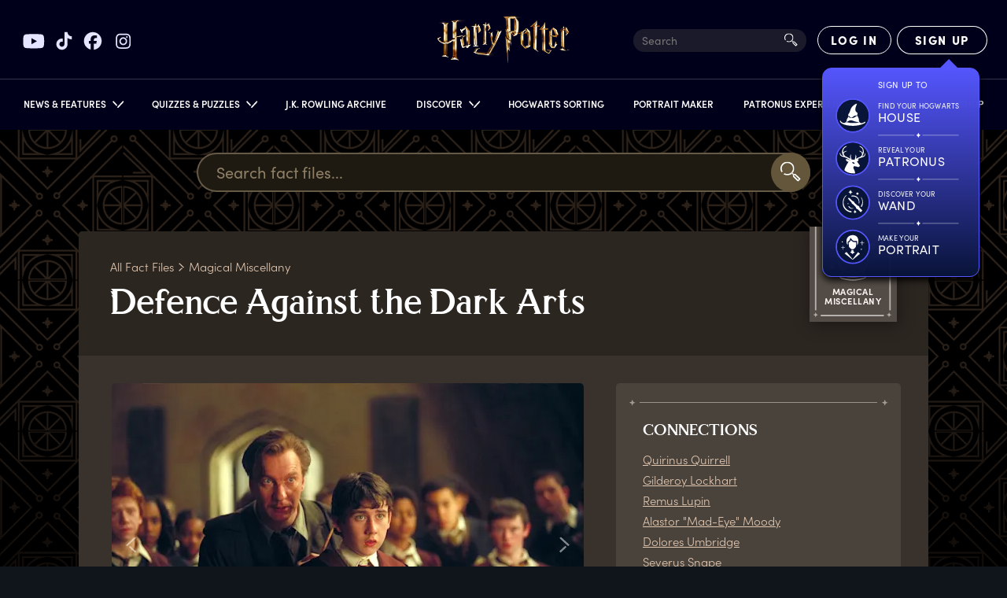

--- FILE ---
content_type: text/html; charset=utf-8
request_url: https://www.harrypotter.com/fact-file/magical-miscellany/defence-against-the-dark-arts
body_size: 35140
content:
<!DOCTYPE html><html lang="en"><head><meta charSet="utf-8" data-next-head=""/><meta name="viewport" content="width=device-width" data-next-head=""/><title data-next-head="">Defence Against the Dark Arts | Official Harry Potter Encyclopedia</title><meta name="description" content="Fact File" data-next-head=""/><meta property="og:title" content="Defence Against the Dark Arts | Official Harry Potter Encyclopedia" data-next-head=""/><meta property="og:description" content="Fact File" data-next-head=""/><meta property="og:image" content="https://contentful.harrypotter.com/usf1vwtuqyxm/28JOexhc3jCGpXHP9a01sA/3dfb382bcd71ec80ea30a2316ac6adca/dada-1-web-fact-file-images.jpg?w=1200&amp;fit=fill&amp;f=top" data-next-head=""/><meta name="twitter:card" content="summary_large_image" data-next-head=""/><meta name="twitter:title" content="Defence Against the Dark Arts | Official Harry Potter Encyclopedia" data-next-head=""/><meta name="twitter:description" content="Fact File" data-next-head=""/><meta name="twitter:image" content="https://contentful.harrypotter.com/usf1vwtuqyxm/28JOexhc3jCGpXHP9a01sA/3dfb382bcd71ec80ea30a2316ac6adca/dada-1-web-fact-file-images.jpg?w=1200&amp;fit=fill&amp;f=top" data-next-head=""/><link rel="canonical" href="https://www.harrypotter.com/fact-file/magical-miscellany/defence-against-the-dark-arts" data-next-head=""/><script type="application/ld+json" class="jsx-4b265fc21e39f985">{"@context":"https://schema.org","@type":"WebSite","name":"Harry Potter","url":"https://www.harrypotter.com/"}</script><script class="jsx-4b265fc21e39f985">window.dataLayer = window.dataLayer || [];</script><script class="jsx-4b265fc21e39f985">(function(w,d,s,l,i){w[l]=w[l]||[];w[l].push({'gtm.start':
                new Date().getTime(),event:'gtm.js'});var f=d.getElementsByTagName(s)[0],
                j=d.createElement(s),dl=l!='dataLayer'?'&l='+l:'';j.async=true;j.src=
                'https://www.googletagmanager.com/gtm.js?id='+i+dl;f.parentNode.insertBefore(j,f);
                })(window,document,'script','dataLayer',"GTM-KWZ6WWS");</script><script class="jsx-4b265fc21e39f985">window.twttr=function(t,e,r){var n,i=t.getElementsByTagName(e)[0],w=window.twttr||{};return t.getElementById(r)?w:((n=t.createElement(e)).id=r,n.src="https://platform.twitter.com/widgets.js",i.parentNode.insertBefore(n,i),w._e=[],w.ready=function(t){w._e.push(t)},w)}(document,"script","twitter-wjs");</script><link rel="icon" href="[data-uri]" sizes="16x16" class="jsx-4b265fc21e39f985"/><link rel="icon" href="[data-uri]" sizes="32x32" class="jsx-4b265fc21e39f985"/><link rel="icon" href="[data-uri]" sizes="96x96" class="jsx-4b265fc21e39f985"/><link rel="manifest" href="/manifest.json" class="jsx-4b265fc21e39f985"/><link rel="icon" type="image/png" sizes="512x512" href="/images/mobile/androidIcons/android-512x512.png" class="jsx-4b265fc21e39f985"/><link rel="icon" type="image/png" sizes="192x192" href="/images/mobile/androidIcons/android-192x192.png" class="jsx-4b265fc21e39f985"/><link rel="apple-touch-icon" sizes="180x180" href="/images/mobile/iosIcons/ios-180x180.png" class="jsx-4b265fc21e39f985"/><link rel="apple-touch-icon" sizes="152x152" href="/images/mobile/iosIcons/ios-152x152.png" class="jsx-4b265fc21e39f985"/><link rel="apple-touch-icon" sizes="120x120" href="/images/mobile/iosIcons/ios-120x120.png" class="jsx-4b265fc21e39f985"/><link rel="apple-touch-icon" sizes="76x76" href="/images/mobile/iosIcons/ios-76x76.png" class="jsx-4b265fc21e39f985"/><link rel="preconnect" href="https://images.ctfassets.net" class="jsx-4b265fc21e39f985"/><link rel="preconnect" href="https://contentful.harrypotter.com" class="jsx-4b265fc21e39f985"/><link rel="preconnect" href="https://api.segment.io" class="jsx-4b265fc21e39f985"/><link rel="preconnect" href="https://www.google-analytics.com" class="jsx-4b265fc21e39f985"/><link rel="preconnect" href="https://connect.facebook.net" class="jsx-4b265fc21e39f985"/><link rel="preconnect" href="https://www.googleadservices.com" class="jsx-4b265fc21e39f985"/><link rel="preconnect" href="https://stats.g.doubleclick.net" class="jsx-4b265fc21e39f985"/><link rel="preconnect" href="https://www.google.com" class="jsx-4b265fc21e39f985"/><link rel="preconnect" href="https://cdn.segment.com" class="jsx-4b265fc21e39f985"/><link rel="preconnect" href="https://unpkg.com" class="jsx-4b265fc21e39f985"/><link rel="preload" href="/fonts/sofia-pro/normal_normal_300.woff2" as="font" type="font/woff2" crossorigin="anonymous" class="jsx-4b265fc21e39f985"/><link rel="preload" href="/fonts/sofia-pro/normal_normal_400.woff2" as="font" type="font/woff2" crossorigin="anonymous" class="jsx-4b265fc21e39f985"/><link rel="preload" href="/fonts/sofia-pro/normal_normal_700.woff2" as="font" type="font/woff2" crossorigin="anonymous" class="jsx-4b265fc21e39f985"/><link rel="preload" href="/fonts/harry-beast/HarryBeastDisplay-Regular.woff2" as="font" type="font/woff2" crossorigin="anonymous" class="jsx-4b265fc21e39f985"/><link rel="preload" href="/fonts/harry-beast/HarryBeastStandard-Regular.woff2" as="font" type="font/woff2" crossorigin="anonymous" class="jsx-4b265fc21e39f985"/><link rel="preload" href="/_next/static/css/f3dbafbf028fc40b.css" as="style"/><link rel="stylesheet" href="/_next/static/css/f3dbafbf028fc40b.css" data-n-g=""/><link rel="preload" href="/_next/static/css/98410d2c9548b536.css" as="style"/><link rel="stylesheet" href="/_next/static/css/98410d2c9548b536.css" data-n-p=""/><link rel="preload" href="/_next/static/css/e5a7f909a4e8962a.css" as="style"/><link rel="stylesheet" href="/_next/static/css/e5a7f909a4e8962a.css" data-n-p=""/><noscript data-n-css=""></noscript><script defer="" nomodule="" src="/_next/static/chunks/polyfills-42372ed130431b0a.js"></script><script defer="" src="/_next/static/chunks/9831.08415559f9cf835e.js"></script><script src="/_next/static/chunks/webpack-536c5257ad9e5dc7.js" defer=""></script><script src="/_next/static/chunks/framework-3a8b7f4e89caaadc.js" defer=""></script><script src="/_next/static/chunks/main-7756e8bcdbe7dfc5.js" defer=""></script><script src="/_next/static/chunks/pages/_app-e895042b789069d5.js" defer=""></script><script src="/_next/static/chunks/7726-2b76372d5225705b.js" defer=""></script><script src="/_next/static/chunks/283-ba7297879aef483b.js" defer=""></script><script src="/_next/static/chunks/1108-4ad1af72a8fea3fc.js" defer=""></script><script src="/_next/static/chunks/1675-222535e197af4c15.js" defer=""></script><script src="/_next/static/chunks/1913-32218ca7cf9c1ac5.js" defer=""></script><script src="/_next/static/chunks/8435-c569f27ce8b9de07.js" defer=""></script><script src="/_next/static/chunks/3242-77a09c5770451804.js" defer=""></script><script src="/_next/static/chunks/pages/fact-file/%5Bcategory%5D/%5BexternalId%5D-e8401d9bded4bcb4.js" defer=""></script><script src="/_next/static/6ebb7ae48d65fd4663492d34ed5d96bf8723a18e/_buildManifest.js" defer=""></script><script src="/_next/static/6ebb7ae48d65fd4663492d34ed5d96bf8723a18e/_ssgManifest.js" defer=""></script></head><body><div id="__next"><div style="position:relative"><div class="dark" data-testid="myLayout"><div class="Header_headerRoot__vZH6l " data-testid="header-root" id="nav-root"><div class="Header_socialShareLinks__kVbPf"><div class="SocialShareLinks_socialShareLinks__ZRZd4"><a href="https://www.youtube.com/channel/UChPRO1CB_Hvd0TvKRU62iSQ" class="SocialShareLinks_socialLink__D9czI" target="_blank" rel="noreferrer" data-testid="social-link-YouTube"><img src="https://contentful.harrypotter.com/usf1vwtuqyxm/69z917Pk83mrCFpunCiKVZ/2613125f117cc5a8adbb3f23ea5bf3f3/youtube.svg" alt="YouTube"/></a><a href="https://www.tiktok.com/@harrypotter" class="SocialShareLinks_socialLink__D9czI" target="_blank" rel="noreferrer" data-testid="social-link-TikTok"><img src="https://contentful.harrypotter.com/usf1vwtuqyxm/WUx1kvexmpqZgExknksXb/b292627648def365196067da906fe395/tiktok.svg" alt="TikTok"/></a><a href="https://www.facebook.com/harrypotter" class="SocialShareLinks_socialLink__D9czI" target="_blank" rel="noreferrer" data-testid="social-link-Facebook"><img src="https://contentful.harrypotter.com/usf1vwtuqyxm/748Es9LXDJWQlPX2rQNSQt/6ce07071de7e0726992be2ca90402ea9/facebook.svg" alt="Facebook"/></a><a href="https://www.instagram.com/harrypotter" class="SocialShareLinks_socialLink__D9czI" target="_blank" rel="noreferrer" data-testid="social-link-Instagram"><img src="https://contentful.harrypotter.com/usf1vwtuqyxm/Pq2nbUSEQggfSTxclkSro/39e2313ac0b4a3992c6132a41da857c9/instagram.svg" alt="Instagram"/></a></div></div><div data-focus-guard="true" tabindex="-1" style="width:1px;height:0px;padding:0;overflow:hidden;position:fixed;top:1px;left:1px"></div><div data-focus-lock-disabled="disabled" data-focus-lock="navigation"><button aria-labelledby="wizarding_world_menu" type="button" data-group="navigation" id="hamBurgerMenu" data-testid="hamBurgerMenu" title="Open Sidebar Menu" class="Header_hamburgerBtn__lvnvY "><svg data-testid="HamburgerMenuIconClosed" width="100%" height="100%" viewBox="0 0 23 21" version="1.1" xmlns="http://www.w3.org/2000/svg" xmlns:xlink="http://www.w3.org/1999/xlink"><g stroke="#FFFFFF" stroke-width="2"><path d="M0,0.5 L23,0.5" class="HamburgerMenu_hamburgerTop__vyK1e" transform="rotate(0)"></path><path d="M0,9.5 L23,9.5" class="HamburgerMenu_hamburgerMiddle__jD7Pf"></path><path d="M23,18.5 L0,18.5" class="HamburgerMenu_hamburgerBottom__4Gp9U"></path></g></svg></button></div><div data-focus-guard="true" tabindex="-1" style="width:1px;height:0px;padding:0;overflow:hidden;position:fixed;top:1px;left:1px"></div><div class="Header_container__Aasa1"><div data-testid="headerRoot" class="Header_root__hagAA "><div class="Header_logoContainer__dC_In"><a title="Home Page" class="Header_logo__V9h3K" data-testid="wizardingWorldLogo" href="/"><div class="Logo_Logo__U2_Yq "><picture class="Image_contain__j4hgG Image_picture__c4cXR"><img class=" Image_bottom__NArxv  " src="/_next/static/images/logo-gold-600-7a7e89b6db1ffeaab025f2091d21b645.png" alt="Harry Potter Logo"/></picture></div></a></div><div class=" Header_itemRight__Kb_Z1"><div class="SearchInput_searchInput__oqyTQ" tabindex="0"><input type="text" data-testid="searchInputHeader" placeholder="Search" maxLength="300"/><div class="SearchInput_searchIcon__jvWQl"><picture class="Image_picture__c4cXR"><img class="   " src="[data-uri]" alt=""/></picture></div><div class="SearchInput_termsAndSuggestions__bsiV7"><div class="SearchInput_termsAndSuggestionsInner__Tprnk"><h3>TRENDING SEARCHES</h3><ul></ul></div></div></div><div data-testid="HourglassSpinnerNotLoggedIn" class="Header_hourglassSpinner__3nDrK"><div class="HourglassSpinner_container__luyxy"><div class="HourglassSpinner_hourglass__HHXxU" style="--hourglass:url([data-uri])"></div></div></div></div></div><div data-focus-guard="true" tabindex="-1" style="width:1px;height:0px;padding:0;overflow:hidden;position:fixed;top:1px;left:1px"></div><div data-focus-lock-disabled="disabled" data-focus-lock="navigation"><div data-testid="NavigationRoot" class="Navigation_darkPageBackground__YA_Cw " role="button" tabindex="-1"></div><nav data-testid="navroot" class="Navigation_navRoot__HRFXt Navigation_sidebarClosed__7lbWp " style="--promo-bg:url(/_next/static/images/nav-promo-810974b5613e101e6a4d226a2260fc94.png)"><div class="Navigation_navScrollableContent__lpZ9w"><a class="Navigation_navPromoContainer__Ifsd1" data-testid="navPromoContainer" href="/sorting-hat"><div class="Navigation_navPromo__38ZEa"></div></a><ul class="Navigation_navPrimary__Ce4E0"><li id="primary-item-0"><div id="news_features" class="Navigation_navLink__AbjTj    " role="button" tabindex="0"><div class="Navigation_linkTextContainer__GafVz"><div class="Navigation_navigationLabel__cCYeq">News &amp; Features</div><svg width="10" height="15" xmlns="http://www.w3.org/2000/svg" class="Navigation_arrowIcon__Kh_60 "><g stroke="#FFF" stroke-width="1.7" fill="none" fill-rule="evenodd"><path d="m6.664 8.923-5.4 5M9.364 8.09l-8.1-7.5"></path></g></svg></div></div><div class="Navigation_navSecondary__7QjiY "><div class="Navigation_secondaryBackground__zZFbg"><div class="Navigation_secondaryInner__JAhb1"><ul class="Navigation_navSecondaryList__7TSrO"><li id="secondary-item-0"><a id="news" class="Navigation_navLink__AbjTj Navigation_secondaryLink__VZdgC secondaryLink  " tabindex="-1" href="/news"><div class="Navigation_linkTextContainer__GafVz"><div class="Navigation_secondary__kx5Ob"><div></div><div class="Navigation_imageWrapper__glb3l"><picture class="Image_cover__g9RBY Image_picture__c4cXR"></picture><div class="Navigation_textWrapper__S2unw"><div class="Navigation_displayText__jFMlv">News</div><div class="Navigation_dividerContainer__sNBIQ"><div class="Navigation_leftLine__86uNV"></div><div class="Navigation_unselectedDiamond__L6Odh"><div class="Navigation_diamondInner__XTJPD"></div></div><div></div><div class="Navigation_rightLine__Wo7GU"></div></div></div></div></div></div></a></li><li id="secondary-item-1"><a id="features" class="Navigation_navLink__AbjTj Navigation_secondaryLink__VZdgC secondaryLink  " tabindex="-1" href="/features"><div class="Navigation_linkTextContainer__GafVz"><div class="Navigation_secondary__kx5Ob"><div></div><div class="Navigation_imageWrapper__glb3l"><picture class="Image_cover__g9RBY Image_picture__c4cXR"></picture><div class="Navigation_textWrapper__S2unw"><div class="Navigation_displayText__jFMlv">Features</div><div class="Navigation_dividerContainer__sNBIQ"><div class="Navigation_leftLine__86uNV"></div><div class="Navigation_unselectedDiamond__L6Odh"><div class="Navigation_diamondInner__XTJPD"></div></div><div></div><div class="Navigation_rightLine__Wo7GU"></div></div></div></div></div></div></a></li></ul></div></div></div></li><li id="primary-item-1"><div id="quizzes_puzzles" class="Navigation_navLink__AbjTj    " role="button" tabindex="0"><div class="Navigation_linkTextContainer__GafVz"><div class="Navigation_navigationLabel__cCYeq">Quizzes &amp; Puzzles</div><svg width="10" height="15" xmlns="http://www.w3.org/2000/svg" class="Navigation_arrowIcon__Kh_60 "><g stroke="#FFF" stroke-width="1.7" fill="none" fill-rule="evenodd"><path d="m6.664 8.923-5.4 5M9.364 8.09l-8.1-7.5"></path></g></svg></div></div><div class="Navigation_navSecondary__7QjiY "><div class="Navigation_secondaryBackground__zZFbg"><div class="Navigation_secondaryInner__JAhb1"><ul class="Navigation_navSecondaryList__7TSrO"><li id="secondary-item-0"><a id="quizzes" class="Navigation_navLink__AbjTj Navigation_secondaryLink__VZdgC secondaryLink  " tabindex="-1" href="/quiz"><div class="Navigation_linkTextContainer__GafVz"><div class="Navigation_secondary__kx5Ob"><div></div><div class="Navigation_imageWrapper__glb3l"><picture class="Image_cover__g9RBY Image_picture__c4cXR"></picture><div class="Navigation_textWrapper__S2unw"><div class="Navigation_displayText__jFMlv">Quizzes</div><div class="Navigation_dividerContainer__sNBIQ"><div class="Navigation_leftLine__86uNV"></div><div class="Navigation_unselectedDiamond__L6Odh"><div class="Navigation_diamondInner__XTJPD"></div></div><div></div><div class="Navigation_rightLine__Wo7GU"></div></div></div></div></div></div></a></li><li id="secondary-item-1"><a id="puzzles" class="Navigation_navLink__AbjTj Navigation_secondaryLink__VZdgC secondaryLink  " tabindex="-1" href="/collections/potter-puzzles"><div class="Navigation_linkTextContainer__GafVz"><div class="Navigation_secondary__kx5Ob"><div></div><div class="Navigation_imageWrapper__glb3l"><picture class="Image_cover__g9RBY Image_picture__c4cXR"></picture><div class="Navigation_textWrapper__S2unw"><div class="Navigation_displayText__jFMlv">Puzzles</div><div class="Navigation_dividerContainer__sNBIQ"><div class="Navigation_leftLine__86uNV"></div><div class="Navigation_unselectedDiamond__L6Odh"><div class="Navigation_diamondInner__XTJPD"></div></div><div></div><div class="Navigation_rightLine__Wo7GU"></div></div></div></div></div></div></a></li></ul></div></div></div></li><li id="primary-item-2"><a id="j_k_rowling_archive" class="Navigation_navLink__AbjTj    " tabindex="0" href="/writing-by-jk-rowling"><div class="Navigation_linkTextContainer__GafVz">J.K. Rowling Archive</div></a></li><li id="primary-item-3"><div id="discover" class="Navigation_navLink__AbjTj    " role="button" tabindex="0"><div class="Navigation_linkTextContainer__GafVz"><div class="Navigation_navigationLabel__cCYeq">Discover</div><svg width="10" height="15" xmlns="http://www.w3.org/2000/svg" class="Navigation_arrowIcon__Kh_60 "><g stroke="#FFF" stroke-width="1.7" fill="none" fill-rule="evenodd"><path d="m6.664 8.923-5.4 5M9.364 8.09l-8.1-7.5"></path></g></svg></div></div><div class="Navigation_navSecondary__7QjiY "><div class="Navigation_secondaryBackground__zZFbg"><div class="Navigation_secondaryInner__JAhb1"><ul class="Navigation_navSecondaryList__7TSrO"><li id="secondary-item-0"><a id="books" class="Navigation_navLink__AbjTj Navigation_secondaryLink__VZdgC secondaryLink  " tabindex="-1" href="/discover/books"><div class="Navigation_linkTextContainer__GafVz"><div class="Navigation_secondary__kx5Ob"><div></div><div class="Navigation_imageWrapper__glb3l"><picture class="Image_cover__g9RBY Image_picture__c4cXR"></picture><div class="Navigation_textWrapper__S2unw"><div class="Navigation_displayText__jFMlv">Books</div><div class="Navigation_dividerContainer__sNBIQ"><div class="Navigation_leftLine__86uNV"></div><div class="Navigation_unselectedDiamond__L6Odh"><div class="Navigation_diamondInner__XTJPD"></div></div><div></div><div class="Navigation_rightLine__Wo7GU"></div></div></div></div></div></div></a></li><li id="secondary-item-1"><a id="films" class="Navigation_navLink__AbjTj Navigation_secondaryLink__VZdgC secondaryLink  " tabindex="-1" href="/discover/films"><div class="Navigation_linkTextContainer__GafVz"><div class="Navigation_secondary__kx5Ob"><div></div><div class="Navigation_imageWrapper__glb3l"><picture class="Image_cover__g9RBY Image_picture__c4cXR"></picture><div class="Navigation_textWrapper__S2unw"><div class="Navigation_displayText__jFMlv">Films</div><div class="Navigation_dividerContainer__sNBIQ"><div class="Navigation_leftLine__86uNV"></div><div class="Navigation_unselectedDiamond__L6Odh"><div class="Navigation_diamondInner__XTJPD"></div></div><div></div><div class="Navigation_rightLine__Wo7GU"></div></div></div></div></div></div></a></li><li id="secondary-item-2"><a id="portkey_games" class="Navigation_navLink__AbjTj Navigation_secondaryLink__VZdgC secondaryLink  " tabindex="-1" href="/discover-portkey-games"><div class="Navigation_linkTextContainer__GafVz"><div class="Navigation_secondary__kx5Ob"><div></div><div class="Navigation_imageWrapper__glb3l"><picture class="Image_cover__g9RBY Image_picture__c4cXR"></picture><div class="Navigation_textWrapper__S2unw"><div class="Navigation_displayText__jFMlv">Portkey Games</div><div class="Navigation_dividerContainer__sNBIQ"><div class="Navigation_leftLine__86uNV"></div><div class="Navigation_unselectedDiamond__L6Odh"><div class="Navigation_diamondInner__XTJPD"></div></div><div></div><div class="Navigation_rightLine__Wo7GU"></div></div></div></div></div></div></a></li><li id="secondary-item-3"><a id="on_stage" class="Navigation_navLink__AbjTj Navigation_secondaryLink__VZdgC secondaryLink  " tabindex="-1" href="/discover-on-stage"><div class="Navigation_linkTextContainer__GafVz"><div class="Navigation_secondary__kx5Ob"><div></div><div class="Navigation_imageWrapper__glb3l"><picture class="Image_cover__g9RBY Image_picture__c4cXR"></picture><div class="Navigation_textWrapper__S2unw"><div class="Navigation_displayText__jFMlv">On Stage</div><div class="Navigation_dividerContainer__sNBIQ"><div class="Navigation_leftLine__86uNV"></div><div class="Navigation_unselectedDiamond__L6Odh"><div class="Navigation_diamondInner__XTJPD"></div></div><div></div><div class="Navigation_rightLine__Wo7GU"></div></div></div></div></div></div></a></li><li id="secondary-item-4"><a id="experiences" class="Navigation_navLink__AbjTj Navigation_secondaryLink__VZdgC secondaryLink  " tabindex="-1" href="/discover-experiences"><div class="Navigation_linkTextContainer__GafVz"><div class="Navigation_secondary__kx5Ob"><div></div><div class="Navigation_imageWrapper__glb3l"><picture class="Image_cover__g9RBY Image_picture__c4cXR"></picture><div class="Navigation_textWrapper__S2unw"><div class="Navigation_displayText__jFMlv">Experiences</div><div class="Navigation_dividerContainer__sNBIQ"><div class="Navigation_leftLine__86uNV"></div><div class="Navigation_unselectedDiamond__L6Odh"><div class="Navigation_diamondInner__XTJPD"></div></div><div></div><div class="Navigation_rightLine__Wo7GU"></div></div></div></div></div></div></a></li></ul></div></div></div></li><li id="primary-item-4"><a id="hogwarts_sorting" class="Navigation_navLink__AbjTj    " tabindex="0" href="/sorting-hat"><div class="Navigation_linkTextContainer__GafVz">Hogwarts Sorting</div></a></li><li id="primary-item-5"><a id="portrait_maker" class="Navigation_navLink__AbjTj    " tabindex="0" href="/portrait-maker"><div class="Navigation_linkTextContainer__GafVz">Portrait Maker</div></a></li><li id="primary-item-6"><a href="/patronus" id="patronus_experience" class="Navigation_navLink__AbjTj    " tabindex="0"><div class="Navigation_linkTextContainer__GafVz">Patronus Experience</div></a></li><li id="primary-item-7"><a id="fact_files" class="Navigation_navLink__AbjTj    " tabindex="0" href="/fact-file"><div class="Navigation_linkTextContainer__GafVz">Fact Files</div></a></li><li id="primary-item-8"><a id="shop" class="Navigation_navLink__AbjTj    " tabindex="0" href="/store?passthrough=true&amp;utm_source=wwd_web&amp;utm_medium=nav&amp;utm_campaign=HPShop"><div class="Navigation_linkTextContainer__GafVz">Shop</div></a></li><li class="Navigation_hideDesktop__icG2z"><div class="Navigation_socialShareLinks__MIEYh"><div class="SocialShareLinks_socialShareLinks__ZRZd4 SocialShareLinks_mobile__pzqHn"><a href="https://www.youtube.com/channel/UChPRO1CB_Hvd0TvKRU62iSQ" class="SocialShareLinks_socialLink__D9czI" target="_blank" rel="noreferrer" data-testid="social-link-YouTube"><img src="https://contentful.harrypotter.com/usf1vwtuqyxm/69z917Pk83mrCFpunCiKVZ/2613125f117cc5a8adbb3f23ea5bf3f3/youtube.svg" alt="YouTube"/></a><a href="https://www.tiktok.com/@harrypotter" class="SocialShareLinks_socialLink__D9czI" target="_blank" rel="noreferrer" data-testid="social-link-TikTok"><img src="https://contentful.harrypotter.com/usf1vwtuqyxm/WUx1kvexmpqZgExknksXb/b292627648def365196067da906fe395/tiktok.svg" alt="TikTok"/></a><a href="https://www.facebook.com/harrypotter" class="SocialShareLinks_socialLink__D9czI" target="_blank" rel="noreferrer" data-testid="social-link-Facebook"><img src="https://contentful.harrypotter.com/usf1vwtuqyxm/748Es9LXDJWQlPX2rQNSQt/6ce07071de7e0726992be2ca90402ea9/facebook.svg" alt="Facebook"/></a><a href="https://www.instagram.com/harrypotter" class="SocialShareLinks_socialLink__D9czI" target="_blank" rel="noreferrer" data-testid="social-link-Instagram"><img src="https://contentful.harrypotter.com/usf1vwtuqyxm/Pq2nbUSEQggfSTxclkSro/39e2313ac0b4a3992c6132a41da857c9/instagram.svg" alt="Instagram"/></a></div></div></li></ul></div><div class="Navigation_secondaryBg__fN5UE "></div></nav></div><div data-focus-guard="true" tabindex="-1" style="width:1px;height:0px;padding:0;overflow:hidden;position:fixed;top:1px;left:1px"></div></div></div><div data-testid="blurContainer" class="MyLayout_blurContainer__9ZUBt"><div class="FactFile_root__NS2GD magical-miscellany"><div class="FactFileSearchInput_root__TH1ap"><div class="FactFileSearchInput_searchInputWrapper__unmMc"><input type="text" placeholder="Search fact files..." data-testid="searchInput" class="FactFileSearchInput_searchInput__ll8f9" value=""/><button type="button" class="FactFileSearchInput_searchBtn__5diwf"><img src="[data-uri]" alt="search icon"/></button></div></div><div class="FactFile_factContainer__4xqFO"><div class="FactFile_factHeader__9DXEo"><div class="Breadcrumbs_root__IUIl1"><a class="Breadcrumbs_link__xoSCe" data-testid="all-fact-files" href="/fact-file">All Fact Files</a><svg width="7" height="11" viewBox="0 0 7 11" fill="none" xmlns="http://www.w3.org/2000/svg"><path d="M4.5574 6.65252L0.664062 10.2575M6.50406 6.05194L0.664062 0.644531" stroke="#C2BBFF" stroke-width="1.2"></path></svg><a class="Breadcrumbs_link__xoSCe" data-testid="category-link" href="/fact-file/magical-miscellany">Magical Miscellany</a></div><h1><span class="StyledHeading_word__uaCoI"><span>D</span><span>efence</span> </span><span class="StyledHeading_word__uaCoI"><span>A</span><span>gainst</span> </span><span class="StyledHeading_word__uaCoI"><span>t</span><span>he</span> </span><span class="StyledHeading_word__uaCoI"><span>D</span><span>ark</span> </span><span class="StyledHeading_word__uaCoI"><span>A</span><span>rts</span></span></h1><a class="Badge_root__8_uWB" href="/fact-file/magical-miscellany"><div class="Badge_categoryBorder__wB3DU"></div></a></div><div class="FactFile_factLower__yZD1x"><div class="FactFile_entry__VvIqo"><div class="FactFile_carouselContainer__kymax"><div class="FactFileImageCarousel_container__h49_q"><div class="FactFileImageCarousel_maxDimensions__tDbCf"><div class="FactFileImageCarousel_mainSliderContainer___2Rx_"><div class="slick-slider slick-initialized" dir="ltr"><div class="slick-list"><div class="slick-track" style="width:1100%;left:-100%"><div data-index="-1" tabindex="-1" class="slick-slide slick-cloned" aria-hidden="true" style="width:9.090909090909092%"><div><div class="FactFileImageCarousel_slide__kFOaE" tabindex="-1" style="width:100%;display:inline-block"><div class="FactFileImageCarouselSlide_container__Cer8p  "><picture class="Image_cover__g9RBY Image_picture__c4cXR"><source srcSet="https://contentful.harrypotter.com/usf1vwtuqyxm/26HoPMkzkV2U8wNWhyYFhZ/c5ac87f37c2f3a55f82a4fe42284ec24/dada-3-web-fact-file-images.jpg?q=75&amp;fm=webp&amp;w=600&amp;h=416&amp;fit=pad 1x, https://contentful.harrypotter.com/usf1vwtuqyxm/26HoPMkzkV2U8wNWhyYFhZ/c5ac87f37c2f3a55f82a4fe42284ec24/dada-3-web-fact-file-images.jpg?q=75&amp;fm=webp&amp;w=1200&amp;h=832&amp;fit=pad 2x, https://contentful.harrypotter.com/usf1vwtuqyxm/26HoPMkzkV2U8wNWhyYFhZ/c5ac87f37c2f3a55f82a4fe42284ec24/dada-3-web-fact-file-images.jpg?q=75&amp;fm=webp&amp;w=1800&amp;h=1248&amp;fit=pad 3x" type="image/webp"/><source srcSet="https://contentful.harrypotter.com/usf1vwtuqyxm/26HoPMkzkV2U8wNWhyYFhZ/c5ac87f37c2f3a55f82a4fe42284ec24/dada-3-web-fact-file-images.jpg?q=75&amp;fm=jpg&amp;w=600&amp;h=416&amp;fit=pad 1x, https://contentful.harrypotter.com/usf1vwtuqyxm/26HoPMkzkV2U8wNWhyYFhZ/c5ac87f37c2f3a55f82a4fe42284ec24/dada-3-web-fact-file-images.jpg?q=75&amp;fm=jpg&amp;w=1200&amp;h=832&amp;fit=pad 2x, https://contentful.harrypotter.com/usf1vwtuqyxm/26HoPMkzkV2U8wNWhyYFhZ/c5ac87f37c2f3a55f82a4fe42284ec24/dada-3-web-fact-file-images.jpg?q=75&amp;fm=jpg&amp;w=1800&amp;h=1248&amp;fit=pad 3x" type="image/jpeg"/><img class="   " src="https://contentful.harrypotter.com/usf1vwtuqyxm/26HoPMkzkV2U8wNWhyYFhZ/c5ac87f37c2f3a55f82a4fe42284ec24/dada-3-web-fact-file-images.jpg?q=75&amp;fm=jpg&amp;w=600&amp;h=416&amp;fit=pad" alt=""/></picture></div></div></div></div><div data-index="0" class="slick-slide slick-active slick-current" tabindex="-1" aria-hidden="false" style="outline:none;width:9.090909090909092%"><div><div class="FactFileImageCarousel_slide__kFOaE" tabindex="-1" style="width:100%;display:inline-block"><div class="FactFileImageCarouselSlide_container__Cer8p  "><picture class="Image_cover__g9RBY Image_picture__c4cXR"><source srcSet="https://contentful.harrypotter.com/usf1vwtuqyxm/28JOexhc3jCGpXHP9a01sA/3dfb382bcd71ec80ea30a2316ac6adca/dada-1-web-fact-file-images.jpg?q=75&amp;fm=webp&amp;w=600&amp;h=416&amp;fit=pad 1x, https://contentful.harrypotter.com/usf1vwtuqyxm/28JOexhc3jCGpXHP9a01sA/3dfb382bcd71ec80ea30a2316ac6adca/dada-1-web-fact-file-images.jpg?q=75&amp;fm=webp&amp;w=1200&amp;h=832&amp;fit=pad 2x, https://contentful.harrypotter.com/usf1vwtuqyxm/28JOexhc3jCGpXHP9a01sA/3dfb382bcd71ec80ea30a2316ac6adca/dada-1-web-fact-file-images.jpg?q=75&amp;fm=webp&amp;w=1800&amp;h=1248&amp;fit=pad 3x" type="image/webp"/><source srcSet="https://contentful.harrypotter.com/usf1vwtuqyxm/28JOexhc3jCGpXHP9a01sA/3dfb382bcd71ec80ea30a2316ac6adca/dada-1-web-fact-file-images.jpg?q=75&amp;fm=jpg&amp;w=600&amp;h=416&amp;fit=pad 1x, https://contentful.harrypotter.com/usf1vwtuqyxm/28JOexhc3jCGpXHP9a01sA/3dfb382bcd71ec80ea30a2316ac6adca/dada-1-web-fact-file-images.jpg?q=75&amp;fm=jpg&amp;w=1200&amp;h=832&amp;fit=pad 2x, https://contentful.harrypotter.com/usf1vwtuqyxm/28JOexhc3jCGpXHP9a01sA/3dfb382bcd71ec80ea30a2316ac6adca/dada-1-web-fact-file-images.jpg?q=75&amp;fm=jpg&amp;w=1800&amp;h=1248&amp;fit=pad 3x" type="image/jpeg"/><img class="   " src="https://contentful.harrypotter.com/usf1vwtuqyxm/28JOexhc3jCGpXHP9a01sA/3dfb382bcd71ec80ea30a2316ac6adca/dada-1-web-fact-file-images.jpg?q=75&amp;fm=jpg&amp;w=600&amp;h=416&amp;fit=pad" alt=""/></picture></div></div></div></div><div data-index="1" class="slick-slide" tabindex="-1" aria-hidden="true" style="outline:none;width:9.090909090909092%"><div><div class="FactFileImageCarousel_slide__kFOaE" tabindex="-1" style="width:100%;display:inline-block"><div class="FactFileImageCarouselSlide_container__Cer8p  "><picture class="Image_cover__g9RBY Image_picture__c4cXR"><source srcSet="https://contentful.harrypotter.com/usf1vwtuqyxm/4LD0SaByBeuS5kJOCSiVqs/8fd453d4c69422e440822c4aefbadb70/dada-5-web-fact-file-images.jpg?q=75&amp;fm=webp&amp;w=600&amp;h=416&amp;fit=pad 1x, https://contentful.harrypotter.com/usf1vwtuqyxm/4LD0SaByBeuS5kJOCSiVqs/8fd453d4c69422e440822c4aefbadb70/dada-5-web-fact-file-images.jpg?q=75&amp;fm=webp&amp;w=1200&amp;h=832&amp;fit=pad 2x, https://contentful.harrypotter.com/usf1vwtuqyxm/4LD0SaByBeuS5kJOCSiVqs/8fd453d4c69422e440822c4aefbadb70/dada-5-web-fact-file-images.jpg?q=75&amp;fm=webp&amp;w=1800&amp;h=1248&amp;fit=pad 3x" type="image/webp"/><source srcSet="https://contentful.harrypotter.com/usf1vwtuqyxm/4LD0SaByBeuS5kJOCSiVqs/8fd453d4c69422e440822c4aefbadb70/dada-5-web-fact-file-images.jpg?q=75&amp;fm=jpg&amp;w=600&amp;h=416&amp;fit=pad 1x, https://contentful.harrypotter.com/usf1vwtuqyxm/4LD0SaByBeuS5kJOCSiVqs/8fd453d4c69422e440822c4aefbadb70/dada-5-web-fact-file-images.jpg?q=75&amp;fm=jpg&amp;w=1200&amp;h=832&amp;fit=pad 2x, https://contentful.harrypotter.com/usf1vwtuqyxm/4LD0SaByBeuS5kJOCSiVqs/8fd453d4c69422e440822c4aefbadb70/dada-5-web-fact-file-images.jpg?q=75&amp;fm=jpg&amp;w=1800&amp;h=1248&amp;fit=pad 3x" type="image/jpeg"/><img class="   " src="https://contentful.harrypotter.com/usf1vwtuqyxm/4LD0SaByBeuS5kJOCSiVqs/8fd453d4c69422e440822c4aefbadb70/dada-5-web-fact-file-images.jpg?q=75&amp;fm=jpg&amp;w=600&amp;h=416&amp;fit=pad" alt=""/></picture></div></div></div></div><div data-index="2" class="slick-slide" tabindex="-1" aria-hidden="true" style="outline:none;width:9.090909090909092%"><div><div class="FactFileImageCarousel_slide__kFOaE" tabindex="-1" style="width:100%;display:inline-block"><div class="FactFileImageCarouselSlide_container__Cer8p  "><picture class="Image_cover__g9RBY Image_picture__c4cXR"><source srcSet="https://contentful.harrypotter.com/usf1vwtuqyxm/7fUfUmUvQyWuBVtiez070E/5e1f019f3dcf2802639928b8d127a88c/dada-4-web-fact-file-images.jpg?q=75&amp;fm=webp&amp;w=600&amp;h=416&amp;fit=pad 1x, https://contentful.harrypotter.com/usf1vwtuqyxm/7fUfUmUvQyWuBVtiez070E/5e1f019f3dcf2802639928b8d127a88c/dada-4-web-fact-file-images.jpg?q=75&amp;fm=webp&amp;w=1200&amp;h=832&amp;fit=pad 2x, https://contentful.harrypotter.com/usf1vwtuqyxm/7fUfUmUvQyWuBVtiez070E/5e1f019f3dcf2802639928b8d127a88c/dada-4-web-fact-file-images.jpg?q=75&amp;fm=webp&amp;w=1800&amp;h=1248&amp;fit=pad 3x" type="image/webp"/><source srcSet="https://contentful.harrypotter.com/usf1vwtuqyxm/7fUfUmUvQyWuBVtiez070E/5e1f019f3dcf2802639928b8d127a88c/dada-4-web-fact-file-images.jpg?q=75&amp;fm=jpg&amp;w=600&amp;h=416&amp;fit=pad 1x, https://contentful.harrypotter.com/usf1vwtuqyxm/7fUfUmUvQyWuBVtiez070E/5e1f019f3dcf2802639928b8d127a88c/dada-4-web-fact-file-images.jpg?q=75&amp;fm=jpg&amp;w=1200&amp;h=832&amp;fit=pad 2x, https://contentful.harrypotter.com/usf1vwtuqyxm/7fUfUmUvQyWuBVtiez070E/5e1f019f3dcf2802639928b8d127a88c/dada-4-web-fact-file-images.jpg?q=75&amp;fm=jpg&amp;w=1800&amp;h=1248&amp;fit=pad 3x" type="image/jpeg"/><img class="   " src="https://contentful.harrypotter.com/usf1vwtuqyxm/7fUfUmUvQyWuBVtiez070E/5e1f019f3dcf2802639928b8d127a88c/dada-4-web-fact-file-images.jpg?q=75&amp;fm=jpg&amp;w=600&amp;h=416&amp;fit=pad" alt=""/></picture></div></div></div></div><div data-index="3" class="slick-slide" tabindex="-1" aria-hidden="true" style="outline:none;width:9.090909090909092%"><div><div class="FactFileImageCarousel_slide__kFOaE" tabindex="-1" style="width:100%;display:inline-block"><div class="FactFileImageCarouselSlide_container__Cer8p  "><picture class="Image_cover__g9RBY Image_picture__c4cXR"><source srcSet="https://contentful.harrypotter.com/usf1vwtuqyxm/6kOvjyZiam4KX4aiwZwk4I/1e5be66ba3473a414b89e98f2966416a/dada-2-web-fact-file-images.jpg?q=75&amp;fm=webp&amp;w=600&amp;h=416&amp;fit=pad 1x, https://contentful.harrypotter.com/usf1vwtuqyxm/6kOvjyZiam4KX4aiwZwk4I/1e5be66ba3473a414b89e98f2966416a/dada-2-web-fact-file-images.jpg?q=75&amp;fm=webp&amp;w=1200&amp;h=832&amp;fit=pad 2x, https://contentful.harrypotter.com/usf1vwtuqyxm/6kOvjyZiam4KX4aiwZwk4I/1e5be66ba3473a414b89e98f2966416a/dada-2-web-fact-file-images.jpg?q=75&amp;fm=webp&amp;w=1800&amp;h=1248&amp;fit=pad 3x" type="image/webp"/><source srcSet="https://contentful.harrypotter.com/usf1vwtuqyxm/6kOvjyZiam4KX4aiwZwk4I/1e5be66ba3473a414b89e98f2966416a/dada-2-web-fact-file-images.jpg?q=75&amp;fm=jpg&amp;w=600&amp;h=416&amp;fit=pad 1x, https://contentful.harrypotter.com/usf1vwtuqyxm/6kOvjyZiam4KX4aiwZwk4I/1e5be66ba3473a414b89e98f2966416a/dada-2-web-fact-file-images.jpg?q=75&amp;fm=jpg&amp;w=1200&amp;h=832&amp;fit=pad 2x, https://contentful.harrypotter.com/usf1vwtuqyxm/6kOvjyZiam4KX4aiwZwk4I/1e5be66ba3473a414b89e98f2966416a/dada-2-web-fact-file-images.jpg?q=75&amp;fm=jpg&amp;w=1800&amp;h=1248&amp;fit=pad 3x" type="image/jpeg"/><img class="   " src="https://contentful.harrypotter.com/usf1vwtuqyxm/6kOvjyZiam4KX4aiwZwk4I/1e5be66ba3473a414b89e98f2966416a/dada-2-web-fact-file-images.jpg?q=75&amp;fm=jpg&amp;w=600&amp;h=416&amp;fit=pad" alt=""/></picture></div></div></div></div><div data-index="4" class="slick-slide" tabindex="-1" aria-hidden="true" style="outline:none;width:9.090909090909092%"><div><div class="FactFileImageCarousel_slide__kFOaE" tabindex="-1" style="width:100%;display:inline-block"><div class="FactFileImageCarouselSlide_container__Cer8p  "><picture class="Image_cover__g9RBY Image_picture__c4cXR"><source srcSet="https://contentful.harrypotter.com/usf1vwtuqyxm/26HoPMkzkV2U8wNWhyYFhZ/c5ac87f37c2f3a55f82a4fe42284ec24/dada-3-web-fact-file-images.jpg?q=75&amp;fm=webp&amp;w=600&amp;h=416&amp;fit=pad 1x, https://contentful.harrypotter.com/usf1vwtuqyxm/26HoPMkzkV2U8wNWhyYFhZ/c5ac87f37c2f3a55f82a4fe42284ec24/dada-3-web-fact-file-images.jpg?q=75&amp;fm=webp&amp;w=1200&amp;h=832&amp;fit=pad 2x, https://contentful.harrypotter.com/usf1vwtuqyxm/26HoPMkzkV2U8wNWhyYFhZ/c5ac87f37c2f3a55f82a4fe42284ec24/dada-3-web-fact-file-images.jpg?q=75&amp;fm=webp&amp;w=1800&amp;h=1248&amp;fit=pad 3x" type="image/webp"/><source srcSet="https://contentful.harrypotter.com/usf1vwtuqyxm/26HoPMkzkV2U8wNWhyYFhZ/c5ac87f37c2f3a55f82a4fe42284ec24/dada-3-web-fact-file-images.jpg?q=75&amp;fm=jpg&amp;w=600&amp;h=416&amp;fit=pad 1x, https://contentful.harrypotter.com/usf1vwtuqyxm/26HoPMkzkV2U8wNWhyYFhZ/c5ac87f37c2f3a55f82a4fe42284ec24/dada-3-web-fact-file-images.jpg?q=75&amp;fm=jpg&amp;w=1200&amp;h=832&amp;fit=pad 2x, https://contentful.harrypotter.com/usf1vwtuqyxm/26HoPMkzkV2U8wNWhyYFhZ/c5ac87f37c2f3a55f82a4fe42284ec24/dada-3-web-fact-file-images.jpg?q=75&amp;fm=jpg&amp;w=1800&amp;h=1248&amp;fit=pad 3x" type="image/jpeg"/><img class="   " src="https://contentful.harrypotter.com/usf1vwtuqyxm/26HoPMkzkV2U8wNWhyYFhZ/c5ac87f37c2f3a55f82a4fe42284ec24/dada-3-web-fact-file-images.jpg?q=75&amp;fm=jpg&amp;w=600&amp;h=416&amp;fit=pad" alt=""/></picture></div></div></div></div><div data-index="5" tabindex="-1" class="slick-slide slick-cloned" aria-hidden="true" style="width:9.090909090909092%"><div><div class="FactFileImageCarousel_slide__kFOaE" tabindex="-1" style="width:100%;display:inline-block"><div class="FactFileImageCarouselSlide_container__Cer8p  "><picture class="Image_cover__g9RBY Image_picture__c4cXR"><source srcSet="https://contentful.harrypotter.com/usf1vwtuqyxm/28JOexhc3jCGpXHP9a01sA/3dfb382bcd71ec80ea30a2316ac6adca/dada-1-web-fact-file-images.jpg?q=75&amp;fm=webp&amp;w=600&amp;h=416&amp;fit=pad 1x, https://contentful.harrypotter.com/usf1vwtuqyxm/28JOexhc3jCGpXHP9a01sA/3dfb382bcd71ec80ea30a2316ac6adca/dada-1-web-fact-file-images.jpg?q=75&amp;fm=webp&amp;w=1200&amp;h=832&amp;fit=pad 2x, https://contentful.harrypotter.com/usf1vwtuqyxm/28JOexhc3jCGpXHP9a01sA/3dfb382bcd71ec80ea30a2316ac6adca/dada-1-web-fact-file-images.jpg?q=75&amp;fm=webp&amp;w=1800&amp;h=1248&amp;fit=pad 3x" type="image/webp"/><source srcSet="https://contentful.harrypotter.com/usf1vwtuqyxm/28JOexhc3jCGpXHP9a01sA/3dfb382bcd71ec80ea30a2316ac6adca/dada-1-web-fact-file-images.jpg?q=75&amp;fm=jpg&amp;w=600&amp;h=416&amp;fit=pad 1x, https://contentful.harrypotter.com/usf1vwtuqyxm/28JOexhc3jCGpXHP9a01sA/3dfb382bcd71ec80ea30a2316ac6adca/dada-1-web-fact-file-images.jpg?q=75&amp;fm=jpg&amp;w=1200&amp;h=832&amp;fit=pad 2x, https://contentful.harrypotter.com/usf1vwtuqyxm/28JOexhc3jCGpXHP9a01sA/3dfb382bcd71ec80ea30a2316ac6adca/dada-1-web-fact-file-images.jpg?q=75&amp;fm=jpg&amp;w=1800&amp;h=1248&amp;fit=pad 3x" type="image/jpeg"/><img class="   " src="https://contentful.harrypotter.com/usf1vwtuqyxm/28JOexhc3jCGpXHP9a01sA/3dfb382bcd71ec80ea30a2316ac6adca/dada-1-web-fact-file-images.jpg?q=75&amp;fm=jpg&amp;w=600&amp;h=416&amp;fit=pad" alt=""/></picture></div></div></div></div><div data-index="6" tabindex="-1" class="slick-slide slick-cloned" aria-hidden="true" style="width:9.090909090909092%"><div><div class="FactFileImageCarousel_slide__kFOaE" tabindex="-1" style="width:100%;display:inline-block"><div class="FactFileImageCarouselSlide_container__Cer8p  "><picture class="Image_cover__g9RBY Image_picture__c4cXR"><source srcSet="https://contentful.harrypotter.com/usf1vwtuqyxm/4LD0SaByBeuS5kJOCSiVqs/8fd453d4c69422e440822c4aefbadb70/dada-5-web-fact-file-images.jpg?q=75&amp;fm=webp&amp;w=600&amp;h=416&amp;fit=pad 1x, https://contentful.harrypotter.com/usf1vwtuqyxm/4LD0SaByBeuS5kJOCSiVqs/8fd453d4c69422e440822c4aefbadb70/dada-5-web-fact-file-images.jpg?q=75&amp;fm=webp&amp;w=1200&amp;h=832&amp;fit=pad 2x, https://contentful.harrypotter.com/usf1vwtuqyxm/4LD0SaByBeuS5kJOCSiVqs/8fd453d4c69422e440822c4aefbadb70/dada-5-web-fact-file-images.jpg?q=75&amp;fm=webp&amp;w=1800&amp;h=1248&amp;fit=pad 3x" type="image/webp"/><source srcSet="https://contentful.harrypotter.com/usf1vwtuqyxm/4LD0SaByBeuS5kJOCSiVqs/8fd453d4c69422e440822c4aefbadb70/dada-5-web-fact-file-images.jpg?q=75&amp;fm=jpg&amp;w=600&amp;h=416&amp;fit=pad 1x, https://contentful.harrypotter.com/usf1vwtuqyxm/4LD0SaByBeuS5kJOCSiVqs/8fd453d4c69422e440822c4aefbadb70/dada-5-web-fact-file-images.jpg?q=75&amp;fm=jpg&amp;w=1200&amp;h=832&amp;fit=pad 2x, https://contentful.harrypotter.com/usf1vwtuqyxm/4LD0SaByBeuS5kJOCSiVqs/8fd453d4c69422e440822c4aefbadb70/dada-5-web-fact-file-images.jpg?q=75&amp;fm=jpg&amp;w=1800&amp;h=1248&amp;fit=pad 3x" type="image/jpeg"/><img class="   " src="https://contentful.harrypotter.com/usf1vwtuqyxm/4LD0SaByBeuS5kJOCSiVqs/8fd453d4c69422e440822c4aefbadb70/dada-5-web-fact-file-images.jpg?q=75&amp;fm=jpg&amp;w=600&amp;h=416&amp;fit=pad" alt=""/></picture></div></div></div></div><div data-index="7" tabindex="-1" class="slick-slide slick-cloned" aria-hidden="true" style="width:9.090909090909092%"><div><div class="FactFileImageCarousel_slide__kFOaE" tabindex="-1" style="width:100%;display:inline-block"><div class="FactFileImageCarouselSlide_container__Cer8p  "><picture class="Image_cover__g9RBY Image_picture__c4cXR"><source srcSet="https://contentful.harrypotter.com/usf1vwtuqyxm/7fUfUmUvQyWuBVtiez070E/5e1f019f3dcf2802639928b8d127a88c/dada-4-web-fact-file-images.jpg?q=75&amp;fm=webp&amp;w=600&amp;h=416&amp;fit=pad 1x, https://contentful.harrypotter.com/usf1vwtuqyxm/7fUfUmUvQyWuBVtiez070E/5e1f019f3dcf2802639928b8d127a88c/dada-4-web-fact-file-images.jpg?q=75&amp;fm=webp&amp;w=1200&amp;h=832&amp;fit=pad 2x, https://contentful.harrypotter.com/usf1vwtuqyxm/7fUfUmUvQyWuBVtiez070E/5e1f019f3dcf2802639928b8d127a88c/dada-4-web-fact-file-images.jpg?q=75&amp;fm=webp&amp;w=1800&amp;h=1248&amp;fit=pad 3x" type="image/webp"/><source srcSet="https://contentful.harrypotter.com/usf1vwtuqyxm/7fUfUmUvQyWuBVtiez070E/5e1f019f3dcf2802639928b8d127a88c/dada-4-web-fact-file-images.jpg?q=75&amp;fm=jpg&amp;w=600&amp;h=416&amp;fit=pad 1x, https://contentful.harrypotter.com/usf1vwtuqyxm/7fUfUmUvQyWuBVtiez070E/5e1f019f3dcf2802639928b8d127a88c/dada-4-web-fact-file-images.jpg?q=75&amp;fm=jpg&amp;w=1200&amp;h=832&amp;fit=pad 2x, https://contentful.harrypotter.com/usf1vwtuqyxm/7fUfUmUvQyWuBVtiez070E/5e1f019f3dcf2802639928b8d127a88c/dada-4-web-fact-file-images.jpg?q=75&amp;fm=jpg&amp;w=1800&amp;h=1248&amp;fit=pad 3x" type="image/jpeg"/><img class="   " src="https://contentful.harrypotter.com/usf1vwtuqyxm/7fUfUmUvQyWuBVtiez070E/5e1f019f3dcf2802639928b8d127a88c/dada-4-web-fact-file-images.jpg?q=75&amp;fm=jpg&amp;w=600&amp;h=416&amp;fit=pad" alt=""/></picture></div></div></div></div><div data-index="8" tabindex="-1" class="slick-slide slick-cloned" aria-hidden="true" style="width:9.090909090909092%"><div><div class="FactFileImageCarousel_slide__kFOaE" tabindex="-1" style="width:100%;display:inline-block"><div class="FactFileImageCarouselSlide_container__Cer8p  "><picture class="Image_cover__g9RBY Image_picture__c4cXR"><source srcSet="https://contentful.harrypotter.com/usf1vwtuqyxm/6kOvjyZiam4KX4aiwZwk4I/1e5be66ba3473a414b89e98f2966416a/dada-2-web-fact-file-images.jpg?q=75&amp;fm=webp&amp;w=600&amp;h=416&amp;fit=pad 1x, https://contentful.harrypotter.com/usf1vwtuqyxm/6kOvjyZiam4KX4aiwZwk4I/1e5be66ba3473a414b89e98f2966416a/dada-2-web-fact-file-images.jpg?q=75&amp;fm=webp&amp;w=1200&amp;h=832&amp;fit=pad 2x, https://contentful.harrypotter.com/usf1vwtuqyxm/6kOvjyZiam4KX4aiwZwk4I/1e5be66ba3473a414b89e98f2966416a/dada-2-web-fact-file-images.jpg?q=75&amp;fm=webp&amp;w=1800&amp;h=1248&amp;fit=pad 3x" type="image/webp"/><source srcSet="https://contentful.harrypotter.com/usf1vwtuqyxm/6kOvjyZiam4KX4aiwZwk4I/1e5be66ba3473a414b89e98f2966416a/dada-2-web-fact-file-images.jpg?q=75&amp;fm=jpg&amp;w=600&amp;h=416&amp;fit=pad 1x, https://contentful.harrypotter.com/usf1vwtuqyxm/6kOvjyZiam4KX4aiwZwk4I/1e5be66ba3473a414b89e98f2966416a/dada-2-web-fact-file-images.jpg?q=75&amp;fm=jpg&amp;w=1200&amp;h=832&amp;fit=pad 2x, https://contentful.harrypotter.com/usf1vwtuqyxm/6kOvjyZiam4KX4aiwZwk4I/1e5be66ba3473a414b89e98f2966416a/dada-2-web-fact-file-images.jpg?q=75&amp;fm=jpg&amp;w=1800&amp;h=1248&amp;fit=pad 3x" type="image/jpeg"/><img class="   " src="https://contentful.harrypotter.com/usf1vwtuqyxm/6kOvjyZiam4KX4aiwZwk4I/1e5be66ba3473a414b89e98f2966416a/dada-2-web-fact-file-images.jpg?q=75&amp;fm=jpg&amp;w=600&amp;h=416&amp;fit=pad" alt=""/></picture></div></div></div></div><div data-index="9" tabindex="-1" class="slick-slide slick-cloned" aria-hidden="true" style="width:9.090909090909092%"><div><div class="FactFileImageCarousel_slide__kFOaE" tabindex="-1" style="width:100%;display:inline-block"><div class="FactFileImageCarouselSlide_container__Cer8p  "><picture class="Image_cover__g9RBY Image_picture__c4cXR"><source srcSet="https://contentful.harrypotter.com/usf1vwtuqyxm/26HoPMkzkV2U8wNWhyYFhZ/c5ac87f37c2f3a55f82a4fe42284ec24/dada-3-web-fact-file-images.jpg?q=75&amp;fm=webp&amp;w=600&amp;h=416&amp;fit=pad 1x, https://contentful.harrypotter.com/usf1vwtuqyxm/26HoPMkzkV2U8wNWhyYFhZ/c5ac87f37c2f3a55f82a4fe42284ec24/dada-3-web-fact-file-images.jpg?q=75&amp;fm=webp&amp;w=1200&amp;h=832&amp;fit=pad 2x, https://contentful.harrypotter.com/usf1vwtuqyxm/26HoPMkzkV2U8wNWhyYFhZ/c5ac87f37c2f3a55f82a4fe42284ec24/dada-3-web-fact-file-images.jpg?q=75&amp;fm=webp&amp;w=1800&amp;h=1248&amp;fit=pad 3x" type="image/webp"/><source srcSet="https://contentful.harrypotter.com/usf1vwtuqyxm/26HoPMkzkV2U8wNWhyYFhZ/c5ac87f37c2f3a55f82a4fe42284ec24/dada-3-web-fact-file-images.jpg?q=75&amp;fm=jpg&amp;w=600&amp;h=416&amp;fit=pad 1x, https://contentful.harrypotter.com/usf1vwtuqyxm/26HoPMkzkV2U8wNWhyYFhZ/c5ac87f37c2f3a55f82a4fe42284ec24/dada-3-web-fact-file-images.jpg?q=75&amp;fm=jpg&amp;w=1200&amp;h=832&amp;fit=pad 2x, https://contentful.harrypotter.com/usf1vwtuqyxm/26HoPMkzkV2U8wNWhyYFhZ/c5ac87f37c2f3a55f82a4fe42284ec24/dada-3-web-fact-file-images.jpg?q=75&amp;fm=jpg&amp;w=1800&amp;h=1248&amp;fit=pad 3x" type="image/jpeg"/><img class="   " src="https://contentful.harrypotter.com/usf1vwtuqyxm/26HoPMkzkV2U8wNWhyYFhZ/c5ac87f37c2f3a55f82a4fe42284ec24/dada-3-web-fact-file-images.jpg?q=75&amp;fm=jpg&amp;w=600&amp;h=416&amp;fit=pad" alt=""/></picture></div></div></div></div></div></div></div><div class="FactFileImageCarousel_controls__03LBZ"><div data-testid="prev-button" class="FactFileImageCarousel_controlsLeft__A9snf" tabindex="0" role="button" aria-label="Previous"><picture class="Image_contain__j4hgG Image_picture__c4cXR"><img class="   " src="[data-uri]" alt=""/></picture></div><div data-testid="next-button" class="FactFileImageCarousel_controlsRight__6gM9_" tabindex="0" role="button" aria-label="Next"><picture class="Image_contain__j4hgG Image_picture__c4cXR"><img class="   " src="[data-uri]" alt=""/></picture></div></div></div></div><div class="FactFileImageCarousel_imageCaptionContainer__xX39n" data-testid="image-caption"></div><div class="FactFileImageCarousel_mobilePreviewSlidesContainer__ybqQ1"><ul><li class="FactFileImageCarousel_active__WNUq6"></li><li class=""></li><li class=""></li><li class=""></li><li class=""></li></ul></div><div class="FactFileImageCarousel_previewSlidesContainer__9W6d1"><div class="FactFileImageCarousel_previewSlide__Tymdc FactFileImageCarousel_active__WNUq6" data-testid="preview-slide-0" tabindex="0" role="button" aria-label="Previous"><div class="FactFileImageCarouselSlide_container__Cer8p FactFileImageCarouselSlide_isPreview__lAtQK FactFileImageCarouselSlide_isActive__mI6V5"><picture class="Image_cover__g9RBY Image_picture__c4cXR"><source srcSet="https://contentful.harrypotter.com/usf1vwtuqyxm/28JOexhc3jCGpXHP9a01sA/3dfb382bcd71ec80ea30a2316ac6adca/dada-1-web-fact-file-images.jpg?q=75&amp;fm=webp&amp;w=600&amp;h=416&amp;fit=pad 1x, https://contentful.harrypotter.com/usf1vwtuqyxm/28JOexhc3jCGpXHP9a01sA/3dfb382bcd71ec80ea30a2316ac6adca/dada-1-web-fact-file-images.jpg?q=75&amp;fm=webp&amp;w=1200&amp;h=832&amp;fit=pad 2x, https://contentful.harrypotter.com/usf1vwtuqyxm/28JOexhc3jCGpXHP9a01sA/3dfb382bcd71ec80ea30a2316ac6adca/dada-1-web-fact-file-images.jpg?q=75&amp;fm=webp&amp;w=1800&amp;h=1248&amp;fit=pad 3x" type="image/webp"/><source srcSet="https://contentful.harrypotter.com/usf1vwtuqyxm/28JOexhc3jCGpXHP9a01sA/3dfb382bcd71ec80ea30a2316ac6adca/dada-1-web-fact-file-images.jpg?q=75&amp;fm=jpg&amp;w=600&amp;h=416&amp;fit=pad 1x, https://contentful.harrypotter.com/usf1vwtuqyxm/28JOexhc3jCGpXHP9a01sA/3dfb382bcd71ec80ea30a2316ac6adca/dada-1-web-fact-file-images.jpg?q=75&amp;fm=jpg&amp;w=1200&amp;h=832&amp;fit=pad 2x, https://contentful.harrypotter.com/usf1vwtuqyxm/28JOexhc3jCGpXHP9a01sA/3dfb382bcd71ec80ea30a2316ac6adca/dada-1-web-fact-file-images.jpg?q=75&amp;fm=jpg&amp;w=1800&amp;h=1248&amp;fit=pad 3x" type="image/jpeg"/><img class="   " src="https://contentful.harrypotter.com/usf1vwtuqyxm/28JOexhc3jCGpXHP9a01sA/3dfb382bcd71ec80ea30a2316ac6adca/dada-1-web-fact-file-images.jpg?q=75&amp;fm=jpg&amp;w=600&amp;h=416&amp;fit=pad" alt=""/></picture></div></div><div class="FactFileImageCarousel_previewSlide__Tymdc " data-testid="preview-slide-1" tabindex="0" role="button" aria-label="Previous"><div class="FactFileImageCarouselSlide_container__Cer8p FactFileImageCarouselSlide_isPreview__lAtQK "><picture class="Image_cover__g9RBY Image_picture__c4cXR"><source srcSet="https://contentful.harrypotter.com/usf1vwtuqyxm/4LD0SaByBeuS5kJOCSiVqs/8fd453d4c69422e440822c4aefbadb70/dada-5-web-fact-file-images.jpg?q=75&amp;fm=webp&amp;w=600&amp;h=416&amp;fit=pad 1x, https://contentful.harrypotter.com/usf1vwtuqyxm/4LD0SaByBeuS5kJOCSiVqs/8fd453d4c69422e440822c4aefbadb70/dada-5-web-fact-file-images.jpg?q=75&amp;fm=webp&amp;w=1200&amp;h=832&amp;fit=pad 2x, https://contentful.harrypotter.com/usf1vwtuqyxm/4LD0SaByBeuS5kJOCSiVqs/8fd453d4c69422e440822c4aefbadb70/dada-5-web-fact-file-images.jpg?q=75&amp;fm=webp&amp;w=1800&amp;h=1248&amp;fit=pad 3x" type="image/webp"/><source srcSet="https://contentful.harrypotter.com/usf1vwtuqyxm/4LD0SaByBeuS5kJOCSiVqs/8fd453d4c69422e440822c4aefbadb70/dada-5-web-fact-file-images.jpg?q=75&amp;fm=jpg&amp;w=600&amp;h=416&amp;fit=pad 1x, https://contentful.harrypotter.com/usf1vwtuqyxm/4LD0SaByBeuS5kJOCSiVqs/8fd453d4c69422e440822c4aefbadb70/dada-5-web-fact-file-images.jpg?q=75&amp;fm=jpg&amp;w=1200&amp;h=832&amp;fit=pad 2x, https://contentful.harrypotter.com/usf1vwtuqyxm/4LD0SaByBeuS5kJOCSiVqs/8fd453d4c69422e440822c4aefbadb70/dada-5-web-fact-file-images.jpg?q=75&amp;fm=jpg&amp;w=1800&amp;h=1248&amp;fit=pad 3x" type="image/jpeg"/><img class="   " src="https://contentful.harrypotter.com/usf1vwtuqyxm/4LD0SaByBeuS5kJOCSiVqs/8fd453d4c69422e440822c4aefbadb70/dada-5-web-fact-file-images.jpg?q=75&amp;fm=jpg&amp;w=600&amp;h=416&amp;fit=pad" alt=""/></picture></div></div><div class="FactFileImageCarousel_previewSlide__Tymdc " data-testid="preview-slide-2" tabindex="0" role="button" aria-label="Previous"><div class="FactFileImageCarouselSlide_container__Cer8p FactFileImageCarouselSlide_isPreview__lAtQK "><picture class="Image_cover__g9RBY Image_picture__c4cXR"><source srcSet="https://contentful.harrypotter.com/usf1vwtuqyxm/7fUfUmUvQyWuBVtiez070E/5e1f019f3dcf2802639928b8d127a88c/dada-4-web-fact-file-images.jpg?q=75&amp;fm=webp&amp;w=600&amp;h=416&amp;fit=pad 1x, https://contentful.harrypotter.com/usf1vwtuqyxm/7fUfUmUvQyWuBVtiez070E/5e1f019f3dcf2802639928b8d127a88c/dada-4-web-fact-file-images.jpg?q=75&amp;fm=webp&amp;w=1200&amp;h=832&amp;fit=pad 2x, https://contentful.harrypotter.com/usf1vwtuqyxm/7fUfUmUvQyWuBVtiez070E/5e1f019f3dcf2802639928b8d127a88c/dada-4-web-fact-file-images.jpg?q=75&amp;fm=webp&amp;w=1800&amp;h=1248&amp;fit=pad 3x" type="image/webp"/><source srcSet="https://contentful.harrypotter.com/usf1vwtuqyxm/7fUfUmUvQyWuBVtiez070E/5e1f019f3dcf2802639928b8d127a88c/dada-4-web-fact-file-images.jpg?q=75&amp;fm=jpg&amp;w=600&amp;h=416&amp;fit=pad 1x, https://contentful.harrypotter.com/usf1vwtuqyxm/7fUfUmUvQyWuBVtiez070E/5e1f019f3dcf2802639928b8d127a88c/dada-4-web-fact-file-images.jpg?q=75&amp;fm=jpg&amp;w=1200&amp;h=832&amp;fit=pad 2x, https://contentful.harrypotter.com/usf1vwtuqyxm/7fUfUmUvQyWuBVtiez070E/5e1f019f3dcf2802639928b8d127a88c/dada-4-web-fact-file-images.jpg?q=75&amp;fm=jpg&amp;w=1800&amp;h=1248&amp;fit=pad 3x" type="image/jpeg"/><img class="   " src="https://contentful.harrypotter.com/usf1vwtuqyxm/7fUfUmUvQyWuBVtiez070E/5e1f019f3dcf2802639928b8d127a88c/dada-4-web-fact-file-images.jpg?q=75&amp;fm=jpg&amp;w=600&amp;h=416&amp;fit=pad" alt=""/></picture></div></div><div class="FactFileImageCarousel_previewSlide__Tymdc " data-testid="preview-slide-3" tabindex="0" role="button" aria-label="Previous"><div class="FactFileImageCarouselSlide_container__Cer8p FactFileImageCarouselSlide_isPreview__lAtQK "><picture class="Image_cover__g9RBY Image_picture__c4cXR"><source srcSet="https://contentful.harrypotter.com/usf1vwtuqyxm/6kOvjyZiam4KX4aiwZwk4I/1e5be66ba3473a414b89e98f2966416a/dada-2-web-fact-file-images.jpg?q=75&amp;fm=webp&amp;w=600&amp;h=416&amp;fit=pad 1x, https://contentful.harrypotter.com/usf1vwtuqyxm/6kOvjyZiam4KX4aiwZwk4I/1e5be66ba3473a414b89e98f2966416a/dada-2-web-fact-file-images.jpg?q=75&amp;fm=webp&amp;w=1200&amp;h=832&amp;fit=pad 2x, https://contentful.harrypotter.com/usf1vwtuqyxm/6kOvjyZiam4KX4aiwZwk4I/1e5be66ba3473a414b89e98f2966416a/dada-2-web-fact-file-images.jpg?q=75&amp;fm=webp&amp;w=1800&amp;h=1248&amp;fit=pad 3x" type="image/webp"/><source srcSet="https://contentful.harrypotter.com/usf1vwtuqyxm/6kOvjyZiam4KX4aiwZwk4I/1e5be66ba3473a414b89e98f2966416a/dada-2-web-fact-file-images.jpg?q=75&amp;fm=jpg&amp;w=600&amp;h=416&amp;fit=pad 1x, https://contentful.harrypotter.com/usf1vwtuqyxm/6kOvjyZiam4KX4aiwZwk4I/1e5be66ba3473a414b89e98f2966416a/dada-2-web-fact-file-images.jpg?q=75&amp;fm=jpg&amp;w=1200&amp;h=832&amp;fit=pad 2x, https://contentful.harrypotter.com/usf1vwtuqyxm/6kOvjyZiam4KX4aiwZwk4I/1e5be66ba3473a414b89e98f2966416a/dada-2-web-fact-file-images.jpg?q=75&amp;fm=jpg&amp;w=1800&amp;h=1248&amp;fit=pad 3x" type="image/jpeg"/><img class="   " src="https://contentful.harrypotter.com/usf1vwtuqyxm/6kOvjyZiam4KX4aiwZwk4I/1e5be66ba3473a414b89e98f2966416a/dada-2-web-fact-file-images.jpg?q=75&amp;fm=jpg&amp;w=600&amp;h=416&amp;fit=pad" alt=""/></picture></div></div><div class="FactFileImageCarousel_previewSlide__Tymdc " data-testid="preview-slide-4" tabindex="0" role="button" aria-label="Previous"><div class="FactFileImageCarouselSlide_container__Cer8p FactFileImageCarouselSlide_isPreview__lAtQK "><picture class="Image_cover__g9RBY Image_picture__c4cXR"><source srcSet="https://contentful.harrypotter.com/usf1vwtuqyxm/26HoPMkzkV2U8wNWhyYFhZ/c5ac87f37c2f3a55f82a4fe42284ec24/dada-3-web-fact-file-images.jpg?q=75&amp;fm=webp&amp;w=600&amp;h=416&amp;fit=pad 1x, https://contentful.harrypotter.com/usf1vwtuqyxm/26HoPMkzkV2U8wNWhyYFhZ/c5ac87f37c2f3a55f82a4fe42284ec24/dada-3-web-fact-file-images.jpg?q=75&amp;fm=webp&amp;w=1200&amp;h=832&amp;fit=pad 2x, https://contentful.harrypotter.com/usf1vwtuqyxm/26HoPMkzkV2U8wNWhyYFhZ/c5ac87f37c2f3a55f82a4fe42284ec24/dada-3-web-fact-file-images.jpg?q=75&amp;fm=webp&amp;w=1800&amp;h=1248&amp;fit=pad 3x" type="image/webp"/><source srcSet="https://contentful.harrypotter.com/usf1vwtuqyxm/26HoPMkzkV2U8wNWhyYFhZ/c5ac87f37c2f3a55f82a4fe42284ec24/dada-3-web-fact-file-images.jpg?q=75&amp;fm=jpg&amp;w=600&amp;h=416&amp;fit=pad 1x, https://contentful.harrypotter.com/usf1vwtuqyxm/26HoPMkzkV2U8wNWhyYFhZ/c5ac87f37c2f3a55f82a4fe42284ec24/dada-3-web-fact-file-images.jpg?q=75&amp;fm=jpg&amp;w=1200&amp;h=832&amp;fit=pad 2x, https://contentful.harrypotter.com/usf1vwtuqyxm/26HoPMkzkV2U8wNWhyYFhZ/c5ac87f37c2f3a55f82a4fe42284ec24/dada-3-web-fact-file-images.jpg?q=75&amp;fm=jpg&amp;w=1800&amp;h=1248&amp;fit=pad 3x" type="image/jpeg"/><img class="   " src="https://contentful.harrypotter.com/usf1vwtuqyxm/26HoPMkzkV2U8wNWhyYFhZ/c5ac87f37c2f3a55f82a4fe42284ec24/dada-3-web-fact-file-images.jpg?q=75&amp;fm=jpg&amp;w=600&amp;h=416&amp;fit=pad" alt=""/></picture></div></div></div></div></div><div class="FactFile_bodyText__C66RU"><p>A required class taught at <a href="/fact-file/locations/hogwarts">Hogwarts</a> School of Witchcraft and Wizardry, Defence Against the Dark Arts taught students how to defend themselves against all aspects of the <a href="/fact-file/magical-miscellany/dark-arts">Dark Arts</a> including curses, hexes, jinxes and studying Dark magical creatures. There was rumoured to be a jinx on the Hogwarts teaching position as professors didn't tend to last more than a year in the post. During <a href="/fact-file/characters-and-pets/harry-potter">Harry Potter</a>'s time at the school, his professors included <a href="/fact-file/characters-and-pets/quirinus-quirrell">Quirinus Quirrell</a>, <a href="/fact-file/characters-and-pets/remus-lupin">Remus Lupin</a>, <a href="/fact-file/characters-and-pets/gilderoy-lockhart">Gilderoy Lockhart</a> and <a href="/fact-file/characters-and-pets/alastor-mad-eye-moody">Alastor &quot;Mad Eye&quot; Moody</a>. However, in later years, less favourable teachers would teach this class in very different ways.</p>
</div></div><div class="FactFile_sidebar__3_uzM"><div class="Sidebar_root__Y2NsU"><div class="Sidebar_border__Y9ESZ"><img src="[data-uri]" alt="star"/><hr/><img src="[data-uri]" alt="star"/></div><div class="Sidebar_textContainer__yo19f"><div class=""><h3>Connections</h3>
<p><a href="/fact-file/characters-and-pets/quirinus-quirrell">Quirinus Quirrell</a></p>
<p><a href="/fact-file/characters-and-pets/gilderoy-lockhart">Gilderoy Lockhart</a></p>
<p><a href="/fact-file/characters-and-pets/remus-lupin">Remus Lupin</a></p>
<p><a href="/fact-file/characters-and-pets/alastor-mad-eye-moody">Alastor &quot;Mad-Eye&quot; Moody </a></p>
<p><a href="/fact-file/characters-and-pets/dolores-umbridge">Dolores Umbridge</a></p>
<p><a href="/fact-file/characters-and-pets/severus-snape">Severus Snape</a></p>
<p><a href="/fact-file/spells/the-patronus-charm">The Patronus Charm</a></p>
<p><a href="/fact-file/spells/the-killing-curse">The Killing Curse</a></p>
<p><a href="/fact-file/spells/the-imperius-curse">The Imperius Curse</a></p>
<p><a href="/fact-file/spells/the-cruciatus-curse">The Cruciatus Curse</a></p>
<p><a href="/fact-file/spells/the-boggart-banishing-charm">The Boggart-Banishing Charm</a></p>
<p><a href="/fact-file/spells/the-disarming-charm">The Disarming Charm</a></p>
</div></div><div class="Sidebar_border__Y9ESZ"><img src="[data-uri]" alt="star"/><hr/><img src="[data-uri]" alt="star"/></div></div></div></div></div><div class="FactFile_randomFactFileContainer__qFPvY"><div role="button" tabindex="0" class="RandomFactFileButton_randomFactFileContainer__a7dUc RandomFactFileButton_mobile__TKKjm" data-testid="mobile-random-fact-file-button"><div class="RandomFactFileButton_tester__pm0_R"><div class="RandomFactFileButton_randomInnerContainerCopy__8GhMc"></div></div><div class="RandomFactFileButton_randomInnerContainer__J70Yb"><div class="RandomFactFileButton_randomDiamond__Wd8m_"><div class="RandomFactFileButton_randomAnimatedIcon__UsDSB"><div><div class="RenderAnimation_inner__KGyjY "></div></div></div></div><div class="RandomFactFileButton_randomTitle__O6sxQ">Summon a random fact file</div></div></div></div><div class="RelatedEntries_root__mgqJ2"><div class="RelatedEntries_heading__hgP50">Related Entries</div><div class="RelatedEntries_entries__wCa2V"><a class="FactFileThumbs_filterItem__Ww7DE FactFileThumbs_category-magical-miscellany__m00it" href="/fact-file/magical-miscellany/dark-arts"><div data-testid="FactFileThumbImageContainer" class="FactFileThumbs_imageContainer__AzdmQ FactFileThumbs_showDefaultImage__uqLt3"></div><div class="FactFileThumbs_title__O2_7y">Dark Arts</div><div class="FactFileThumbs_categoryBookmark__8lmhR"><div class="FactFileThumbs_categoryBookmarkInner__MTFDw"></div></div></a><a class="FactFileThumbs_filterItem__Ww7DE FactFileThumbs_category-locations____MqX" href="/fact-file/locations/hogwarts"><div data-testid="FactFileThumbImageContainer" class="FactFileThumbs_imageContainer__AzdmQ "><picture class="Image_cover__g9RBY Image_picture__c4cXR"></picture></div><div class="FactFileThumbs_title__O2_7y">Hogwarts</div><div class="FactFileThumbs_categoryBookmark__8lmhR"><div class="FactFileThumbs_categoryBookmarkInner__MTFDw"></div></div></a><a class="FactFileThumbs_filterItem__Ww7DE FactFileThumbs_category-characters-and-pets__amQ6X" href="/fact-file/characters-and-pets/gilderoy-lockhart"><div data-testid="FactFileThumbImageContainer" class="FactFileThumbs_imageContainer__AzdmQ "><picture class="Image_cover__g9RBY Image_picture__c4cXR"></picture></div><div class="FactFileThumbs_title__O2_7y">Gilderoy Lockhart</div><div class="FactFileThumbs_categoryBookmark__8lmhR"><div class="FactFileThumbs_categoryBookmarkInner__MTFDw"></div></div></a><a class="FactFileThumbs_filterItem__Ww7DE FactFileThumbs_category-characters-and-pets__amQ6X" href="/fact-file/characters-and-pets/quirinus-quirrell"><div data-testid="FactFileThumbImageContainer" class="FactFileThumbs_imageContainer__AzdmQ "><picture class="Image_cover__g9RBY Image_picture__c4cXR"></picture></div><div class="FactFileThumbs_title__O2_7y">Quirinus Quirrell</div><div class="FactFileThumbs_categoryBookmark__8lmhR"><div class="FactFileThumbs_categoryBookmarkInner__MTFDw"></div></div></a></div></div><div data-themed="true" data-testid="BackToFactFileRoot" class="magical-miscellany BackToFactFile_root__AQ1H5"><hr/><a href="/fact-file"><button type="button"><div class="BackToFactFile_star__ccouP BackToFactFile_left__Jmgy0"><svg width="12" height="10" fill="none" xmlns="http://www.w3.org/2000/svg"><path fill-rule="evenodd" clip-rule="evenodd" d="m11.014 4.765-3.64-1.178-1.48-3.31L4.611 3.72.986 4.96l3.77 1.286 1.35 3.203 1.412-3.335 3.496-1.348Z" fill="#fff"></path></svg></div><span>Back to all Fact Files</span><div class="BackToFactFile_star__ccouP BackToFactFile_right__2_7x0"><svg width="12" height="10" fill="none" xmlns="http://www.w3.org/2000/svg"><path fill-rule="evenodd" clip-rule="evenodd" d="m11.014 4.765-3.64-1.178-1.48-3.31L4.611 3.72.986 4.96l3.77 1.286 1.35 3.203 1.412-3.335 3.496-1.348Z" fill="#fff"></path></svg></div></button></a></div></div><div class="Footer_root__g9BuT"><div class="Footer_innerBorder__lnOlM"><div class="Footer_outerContainer__U2b89"><div class="Footer_upperContainer__KqFjP"><ul class="Footer_links__M2Ji2"></ul><div class="Footer_logo__oqoeK"><a data-testid="footer-logo" href="/"><div class="Logo_Logo__U2_Yq "><picture class="Image_contain__j4hgG Image_picture__c4cXR"><img class=" Image_bottom__NArxv  " src="/_next/static/images/logo-gold-600-7a7e89b6db1ffeaab025f2091d21b645.png" alt="Harry Potter Logo"/></picture></div></a></div></div><hr class="Footer_divider__bfFrr"/><div class="Footer_lowerContainer__Ppo7n"><div class="Footer_footerText__pOf6_"><p class="Footer_trademark__y89Rt">© Wizarding World Digital </p><p>Looking for Wizarding World? <a class="Footer_footerLink__0TCXZ" href="/">HarryPotter.com</a> is the official home of Harry Potter, Fantastic Beasts, and the Wizarding World, formerly known as Pottermore.</p><p>Brought to you by Wizarding World Digital and its parent company Warner Bros. Entertainment Inc., delivering the latest news and official products from the Wizarding World and our partners.</p><p>All characters and elements © &amp; TM Warner Bros. Entertainment Inc. Publishing Rights © J.K. Rowling.</p></div><div class="Footer_socialShare__p2hob"><div class="SocialShareLinks_socialShareLinks__ZRZd4"><a href="https://www.youtube.com/channel/UChPRO1CB_Hvd0TvKRU62iSQ" class="SocialShareLinks_socialLink__D9czI" target="_blank" rel="noreferrer" data-testid="social-link-YouTube"><img src="https://contentful.harrypotter.com/usf1vwtuqyxm/69z917Pk83mrCFpunCiKVZ/2613125f117cc5a8adbb3f23ea5bf3f3/youtube.svg" alt="YouTube"/></a><a href="https://www.tiktok.com/@harrypotter" class="SocialShareLinks_socialLink__D9czI" target="_blank" rel="noreferrer" data-testid="social-link-TikTok"><img src="https://contentful.harrypotter.com/usf1vwtuqyxm/WUx1kvexmpqZgExknksXb/b292627648def365196067da906fe395/tiktok.svg" alt="TikTok"/></a><a href="https://www.facebook.com/harrypotter" class="SocialShareLinks_socialLink__D9czI" target="_blank" rel="noreferrer" data-testid="social-link-Facebook"><img src="https://contentful.harrypotter.com/usf1vwtuqyxm/748Es9LXDJWQlPX2rQNSQt/6ce07071de7e0726992be2ca90402ea9/facebook.svg" alt="Facebook"/></a><a href="https://www.instagram.com/harrypotter" class="SocialShareLinks_socialLink__D9czI" target="_blank" rel="noreferrer" data-testid="social-link-Instagram"><img src="https://contentful.harrypotter.com/usf1vwtuqyxm/Pq2nbUSEQggfSTxclkSro/39e2313ac0b4a3992c6132a41da857c9/instagram.svg" alt="Instagram"/></a></div></div></div></div></div></div></div></div></div><div id="full-screen-effects"></div><div id="modal-root"></div></div><script id="__NEXT_DATA__" type="application/json">{"props":{"pageProps":{"navData":{"_updatedAt":"2025-12-02T09:20:54.163Z","items":[{"contentfulId":"5I6SR8nogIZwYZT4pFgnv0","contentTypeId":"navigationItemGroup","displayText":"News \u0026 Features","items":[{"contentfulId":"120cnHoALmpA4kNEa6pbAQ","contentTypeId":"navigationItem","displayText":"News","imageUrl":"https://contentful.harrypotter.com/usf1vwtuqyxm/5U5MSSW7DqrbzZsM1iHEpv/d7f9dcb47126a5cabbd87f1964bd5f9b/webnav_400x400_News_01.png","url":"/news","isRelative":true},{"contentfulId":"4zNHOurqy6AGVOMJiHEqID","contentTypeId":"navigationItem","displayText":"Features","imageUrl":"https://contentful.harrypotter.com/usf1vwtuqyxm/6A60VIsA10jfZzeTX3lnAX/a0d87396d8c107857545a2a3ce0371bc/webnav_400x400_Features_01.png","url":"/features","isRelative":true}]},{"contentfulId":"oY6O6FFAtvfPWKvVGbUPN","contentTypeId":"navigationItemGroup","displayText":"Quizzes \u0026 Puzzles","items":[{"contentfulId":"3WqH3fO4RmZ0NCaOB8PGBL","contentTypeId":"navigationItem","displayText":"Quizzes","imageUrl":"https://contentful.harrypotter.com/usf1vwtuqyxm/2GkyD0ZQuCa2vfpHt4s0DY/ee67f57fd654e413c112d1cf79676656/Quizzes_Nav_1.png","url":"/quiz","isRelative":true},{"contentfulId":"6UPuBQq3JslrQfIxLkStM8","contentTypeId":"navigationItem","displayText":"Puzzles","imageUrl":"https://contentful.harrypotter.com/usf1vwtuqyxm/3tOGPAc7Nj7sFILb3s8Eih/01ecbc15e657d27b8a4244e04301ab19/webnav_400x400_puzzles_01.png","url":"/collections/potter-puzzles","isRelative":true}]},{"contentfulId":"1VKqkkUYaSzx5fVKZyTwDr","contentTypeId":"navigationItem","displayText":"J.K. Rowling Archive","url":"/writing-by-jk-rowling","isRelative":true},{"contentfulId":"17lvUTTBJ0vWa3rZFtS9gT","contentTypeId":"navigationItemGroup","displayText":"Discover","items":[{"contentfulId":"KQ3WTRzx3S5nYof16JKQ8","contentTypeId":"navigationItem","displayText":"Books","imageUrl":"https://contentful.harrypotter.com/usf1vwtuqyxm/4GGNm78qwDGkNXEoEUYGBa/27d003c95f166b1fdaf218921cbabcf2/webnav_400x400_books_01.png","url":"/discover/books","isRelative":true},{"contentfulId":"5aWI2U74qq7lVwYguuACsC","contentTypeId":"navigationItem","displayText":"Films","imageUrl":"https://contentful.harrypotter.com/usf1vwtuqyxm/3jU3rSwAgg4GgyE5kfCFya/b226bdf28276d2545c1f473c874157e8/webnav_400x400_films_01.png","url":"/discover/films","isRelative":true},{"contentfulId":"5Gy3CRuO3OnHurp9YdbE6t","contentTypeId":"navigationItem","displayText":"Portkey Games","imageUrl":"https://contentful.harrypotter.com/usf1vwtuqyxm/1TPRhzL5GdbbMPIlKk25Cf/7afe541f5d9ff8edddd3df73154d39a1/Secondary-Nav_Portkey-Games_2x.png","url":"/discover-portkey-games","isRelative":true},{"contentfulId":"2TwIJjkMq4kqz6lGvgT3KU","contentTypeId":"navigationItem","displayText":"On Stage","imageUrl":"https://contentful.harrypotter.com/usf1vwtuqyxm/38RkREfcrNzUij9Qe43cTN/2344d100db7e63fe38e369366f7cc1f0/webnav_400x400_stage_01.png","url":"/discover-on-stage","isRelative":true},{"contentfulId":"1CwUIwa71mAza4ehsWegqb","contentTypeId":"navigationItem","displayText":"Experiences","imageUrl":"https://contentful.harrypotter.com/usf1vwtuqyxm/01rG5LVbD7qWOgRxDrKxo7/318c0e52ff388d4c0a4c97f43386ffe3/webnav_400x400_experiences.png","url":"/discover-experiences","isRelative":true}]},{"contentfulId":"4P1VkHuLRPrblcLevfTyg1","contentTypeId":"navigationItem","displayText":"Hogwarts Sorting","url":"/sorting-hat","isRelative":true},{"contentfulId":"INBGx2vU4URNuKKmXDi8q","contentTypeId":"navigationItem","displayText":"Portrait Maker","url":"/portrait-maker","isRelative":true},{"contentfulId":"7ICHyYkiDZDCioa57L6F2E","contentTypeId":"navigationItem","displayText":"Patronus Experience","url":"https://www.wizardingworld.com/patronus","isRelative":false},{"contentfulId":"6GvEef3ve0MH5mtKtQEuU2","contentTypeId":"navigationItem","displayText":"Fact Files","url":"/fact-file","isRelative":true},{"contentfulId":"5bm8wuLUzuETgc7geb5XGs","contentTypeId":"navigationItem","displayText":"Shop","imageUrl":"https://contentful.harrypotter.com/usf1vwtuqyxm/5U5EP8cNELqWkcf5Kx5ZP6/ab1f79649c9163510c9928ed984cf8e6/shop_owls.png","url":"https://www.wizardingworld.com/store?passthrough=true\u0026utm_source=wwd_web\u0026utm_medium=nav\u0026utm_campaign=HPShop","isRelative":true}],"socialMediaItems":[{"contentfulId":"5boeKCYrSvfCsuQQYBJFzw","contentTypeId":"navigationItem","displayText":"YouTube","imageUrl":"https://contentful.harrypotter.com/usf1vwtuqyxm/69z917Pk83mrCFpunCiKVZ/2613125f117cc5a8adbb3f23ea5bf3f3/youtube.svg","url":"https://www.youtube.com/channel/UChPRO1CB_Hvd0TvKRU62iSQ","isRelative":false},{"contentfulId":"2snaYsiwXc7l0TUpjAbiYg","contentTypeId":"navigationItem","displayText":"TikTok","imageUrl":"https://contentful.harrypotter.com/usf1vwtuqyxm/WUx1kvexmpqZgExknksXb/b292627648def365196067da906fe395/tiktok.svg","url":"https://www.tiktok.com/@harrypotter","isRelative":false},{"contentfulId":"19FXub54DaQnUNX9QbGGTg","contentTypeId":"navigationItem","displayText":"Facebook","imageUrl":"https://contentful.harrypotter.com/usf1vwtuqyxm/748Es9LXDJWQlPX2rQNSQt/6ce07071de7e0726992be2ca90402ea9/facebook.svg","url":"https://www.facebook.com/harrypotter","isRelative":false},{"contentfulId":"6KBo3Lc08aoBWyJXPbtG7v","contentTypeId":"navigationItem","displayText":"Instagram","imageUrl":"https://contentful.harrypotter.com/usf1vwtuqyxm/Pq2nbUSEQggfSTxclkSro/39e2313ac0b4a3992c6132a41da857c9/instagram.svg","url":"https://www.instagram.com/harrypotter","isRelative":false}],"showRibbon":false,"ribbonMessageText":"Cyber Monday: Up to 70% across everything on the Harry Potter Shop","ribbonBackgroundHexCode":"#e0332d","ribbonLinkURL":"https://harrypottershop.com/?utm_source=wwd_web\u0026utm_medium=ribbon\u0026utm_campaign=shop\u0026utm_content=cyber-monday-2025","ribbonCTAText":"Learn more"},"footerData":{"_updatedAt":"2024-10-15T14:09:40.941Z","items":[{"contentfulId":"58G8gTOj8fiTDUhbhOUpU1","contentTypeId":"navigationItem","displayText":"Privacy Settings","url":"/privacy-settings","isRelative":true},{"contentfulId":"zmuVy9WIhgNIbMlIZDHs3","contentTypeId":"navigationItem","displayText":"Press","url":"/press","isRelative":true},{"contentfulId":"HrDk54rjByQNpES2zIiTd","contentTypeId":"navigationItem","displayText":"FAQs","url":"https://help.harrypotter.com","isRelative":false},{"contentfulId":"5a5IXN4TmcJFVCcRyr85tT","contentTypeId":"navigationItem","displayText":"Terms \u0026 Conditions","url":"/terms","isRelative":true},{"contentfulId":"2MklyyqUD4JTzH8q8t7URT","contentTypeId":"navigationItem","displayText":"Ad Choices","url":"/privacy#choices","isRelative":true},{"contentfulId":"6VrxNpRa4qxiU2EnNAlFU6","contentTypeId":"navigationItem","displayText":"Privacy \u0026 Cookies","url":"/privacy","isRelative":true},{"contentfulId":"4HM5sevtx6oPrGFKXeoaAF","contentTypeId":"navigationItem","displayText":"Children's Privacy Policy","url":"/childrens-privacy-policy","isRelative":true},{"contentfulId":"2SiWLPxhT09jUg62PDLNHZ","contentTypeId":"navigationItem","displayText":"Legals","url":"/legals","isRelative":true},{"contentfulId":"1090BY7ZbABQqO8qg744av","contentTypeId":"navigationItem","displayText":"Starting Harry Potter","url":"https://www.startingharrypotter.com","isRelative":false}],"socialMediaItems":[{"contentfulId":"5boeKCYrSvfCsuQQYBJFzw","contentTypeId":"navigationItem","displayText":"YouTube","imageUrl":"https://contentful.harrypotter.com/usf1vwtuqyxm/69z917Pk83mrCFpunCiKVZ/2613125f117cc5a8adbb3f23ea5bf3f3/youtube.svg","url":"https://www.youtube.com/channel/UChPRO1CB_Hvd0TvKRU62iSQ","isRelative":false},{"contentfulId":"2snaYsiwXc7l0TUpjAbiYg","contentTypeId":"navigationItem","displayText":"TikTok","imageUrl":"https://contentful.harrypotter.com/usf1vwtuqyxm/WUx1kvexmpqZgExknksXb/b292627648def365196067da906fe395/tiktok.svg","url":"https://www.tiktok.com/@harrypotter","isRelative":false},{"contentfulId":"19FXub54DaQnUNX9QbGGTg","contentTypeId":"navigationItem","displayText":"Facebook","imageUrl":"https://contentful.harrypotter.com/usf1vwtuqyxm/748Es9LXDJWQlPX2rQNSQt/6ce07071de7e0726992be2ca90402ea9/facebook.svg","url":"https://www.facebook.com/harrypotter","isRelative":false},{"contentfulId":"6KBo3Lc08aoBWyJXPbtG7v","contentTypeId":"navigationItem","displayText":"Instagram","imageUrl":"https://contentful.harrypotter.com/usf1vwtuqyxm/Pq2nbUSEQggfSTxclkSro/39e2313ac0b4a3992c6132a41da857c9/instagram.svg","url":"https://www.instagram.com/harrypotter","isRelative":false}],"showRibbon":false,"ribbonMessageText":" ","ribbonBackgroundHexCode":"#514A92","ribbonLinkURL":null,"ribbonCTAText":null},"content":[{"__typename":"ContentDoc","id":"1yVMic42BJtLD9q8kpU9XM:en-GB","body":{"contentfulId":"1yVMic42BJtLD9q8kpU9XM","type":"Entry","revision":2,"locale":"en-GB","contentTypeId":"factFilePage","createdAt":"2023-05-25T15:15:43.540Z","updatedAt":"2023-06-14T18:08:22.779Z","_updatedAt":"2023-06-14T18:08:22.779Z","entryTitle":"Defence Against the Dark Arts Fact File","displayTitle":"Defence Against the Dark Arts","externalId":"defence-against-the-dark-arts","bodyText":{"contentfulId":"5ECzzxauRr4HVhgCYm26MK","type":"Entry","revision":3,"locale":"en-GB","contentTypeId":"textSection","createdAt":"2023-05-25T15:15:42.430Z","updatedAt":"2023-06-14T10:10:41.944Z","_updatedAt":"2023-06-14T10:10:41.944Z","entryTitle":"Defence Against the Dark Arts Fact File Body Text","text":"A required class taught at [Hogwarts](/fact-file/locations/hogwarts) School of Witchcraft and Wizardry, Defence Against the Dark Arts taught students how to defend themselves against all aspects of the [Dark Arts](/fact-file/magical-miscellany/dark-arts) including curses, hexes, jinxes and studying Dark magical creatures. There was rumoured to be a jinx on the Hogwarts teaching position as professors didn't tend to last more than a year in the post. During [Harry Potter](/fact-file/characters-and-pets/harry-potter)'s time at the school, his professors included [Quirinus Quirrell](/fact-file/characters-and-pets/quirinus-quirrell), [Remus Lupin](/fact-file/characters-and-pets/remus-lupin), [Gilderoy Lockhart](/fact-file/characters-and-pets/gilderoy-lockhart) and [Alastor \"Mad Eye\" Moody](/fact-file/characters-and-pets/alastor-mad-eye-moody). However, in later years, less favourable teachers would teach this class in very different ways.","linkedEntries":[{"contentfulId":"4ORFkHsVzH0P7VUcXB0nSq","type":"Entry","revision":1,"locale":"en-GB","contentTypeId":"factFilePage","createdAt":"2023-05-25T15:16:38.747Z","updatedAt":"2023-05-25T15:16:38.747Z","_updatedAt":"2023-05-25T15:16:38.747Z"},{"contentfulId":"1XSuLCkIDaFqMwGPFrQKCo","type":"Entry","revision":4,"locale":"en-GB","contentTypeId":"factFilePage","createdAt":"2023-05-25T14:51:29.070Z","updatedAt":"2023-06-14T20:39:03.777Z","_updatedAt":"2023-06-14T20:39:03.777Z"},{"contentfulId":"3rEQcBUs2DyhhBCnrpiONj","type":"Entry","revision":2,"locale":"en-GB","contentTypeId":"factFilePage","createdAt":"2023-05-25T14:30:56.763Z","updatedAt":"2023-06-14T08:41:00.528Z","_updatedAt":"2023-06-14T08:41:00.528Z"},{"contentfulId":"52AZZKdZomuy8sQS0Qvsvq","type":"Entry","revision":1,"locale":"en-GB","contentTypeId":"factFilePage","createdAt":"2023-05-25T14:30:46.054Z","updatedAt":"2023-05-25T14:30:46.054Z","_updatedAt":"2023-05-25T14:30:46.054Z"},{"contentfulId":"5MRN5SF17mObjBHwSgjXEy","type":"Entry","revision":2,"locale":"en-GB","contentTypeId":"factFilePage","createdAt":"2023-05-25T14:23:59.529Z","updatedAt":"2023-06-13T15:57:24.184Z","_updatedAt":"2023-06-13T15:57:24.184Z"},{"contentfulId":"3jGBhQeDRZuT7VF9SQ1R3T","type":"Entry","revision":7,"locale":"en-GB","contentTypeId":"factFilePage","createdAt":"2023-05-25T14:18:47.994Z","updatedAt":"2023-08-11T16:38:23.852Z","_updatedAt":"2023-08-11T16:38:23.852Z"},{"contentfulId":"3x9oA3ErtBysU9smnMdZmL","type":"Entry","revision":1,"locale":"en-GB","contentTypeId":"factFilePage","createdAt":"2023-05-25T14:25:37.942Z","updatedAt":"2023-05-25T14:25:37.942Z","_updatedAt":"2023-05-25T14:25:37.942Z"}]},"sidebarText":{"contentfulId":"1w62IWk66XFjOFKskCYYMj","type":"Entry","revision":3,"locale":"en-GB","contentTypeId":"textSection","createdAt":"2023-05-25T15:15:42.957Z","updatedAt":"2023-06-14T10:09:47.653Z","_updatedAt":"2023-06-14T10:09:47.653Z","entryTitle":"Defence Against the Dark Arts Fact File Sidebar Text","text":"### Connections\n[Quirinus Quirrell](/fact-file/characters-and-pets/quirinus-quirrell) \n\n[Gilderoy Lockhart](/fact-file/characters-and-pets/gilderoy-lockhart) \n\n[Remus Lupin](/fact-file/characters-and-pets/remus-lupin) \n\n[Alastor \"Mad-Eye\" Moody ](/fact-file/characters-and-pets/alastor-mad-eye-moody)\n\n[Dolores Umbridge](/fact-file/characters-and-pets/dolores-umbridge) \n\n[Severus Snape](/fact-file/characters-and-pets/severus-snape) \n\n[The Patronus Charm](/fact-file/spells/the-patronus-charm) \n\n[The Killing Curse](/fact-file/spells/the-killing-curse) \n\n[The Imperius Curse](/fact-file/spells/the-imperius-curse) \n\n[The Cruciatus Curse](/fact-file/spells/the-cruciatus-curse) \n\n[The Boggart-Banishing Charm](/fact-file/spells/the-boggart-banishing-charm)\n\n[The Disarming Charm](/fact-file/spells/the-disarming-charm)","linkedEntries":[{"contentfulId":"5DxEFlexZNysLUYONC0DJy","type":"Entry","revision":2,"locale":"en-GB","contentTypeId":"factFilePage","createdAt":"2023-05-25T15:11:43.389Z","updatedAt":"2025-03-13T18:14:36.238Z","_updatedAt":"2025-03-13T18:14:36.238Z"},{"contentfulId":"7pDiP4FaYbXIuTbfQaTyPz","type":"Entry","revision":2,"locale":"en-GB","contentTypeId":"factFilePage","createdAt":"2023-05-25T15:11:37.211Z","updatedAt":"2025-03-13T18:15:34.238Z","_updatedAt":"2025-03-13T18:15:34.238Z"},{"contentfulId":"3VVmvIqVp1Kgh88Gyzh31p","type":"Entry","revision":3,"locale":"en-GB","contentTypeId":"factFilePage","createdAt":"2023-05-25T15:10:47.475Z","updatedAt":"2025-03-12T19:04:55.408Z","_updatedAt":"2025-03-12T19:04:55.408Z"},{"contentfulId":"5sa92DKOLisOhxRvn5RxUS","type":"Entry","revision":2,"locale":"en-GB","contentTypeId":"factFilePage","createdAt":"2023-05-25T15:10:31.211Z","updatedAt":"2025-03-13T18:16:23.564Z","_updatedAt":"2025-03-13T18:16:23.564Z"},{"contentfulId":"3rEQcBUs2DyhhBCnrpiONj","type":"Entry","revision":2,"locale":"en-GB","contentTypeId":"factFilePage","createdAt":"2023-05-25T14:30:56.763Z","updatedAt":"2023-06-14T08:41:00.528Z","_updatedAt":"2023-06-14T08:41:00.528Z"},{"contentfulId":"52AZZKdZomuy8sQS0Qvsvq","type":"Entry","revision":1,"locale":"en-GB","contentTypeId":"factFilePage","createdAt":"2023-05-25T14:30:46.054Z","updatedAt":"2023-05-25T14:30:46.054Z","_updatedAt":"2023-05-25T14:30:46.054Z"},{"contentfulId":"5qx23wTRLhhgsbepGjzuP7","type":"Entry","revision":2,"locale":"en-GB","contentTypeId":"factFilePage","createdAt":"2023-05-25T14:29:44.324Z","updatedAt":"2023-06-14T09:11:15.190Z","_updatedAt":"2023-06-14T09:11:15.190Z"},{"contentfulId":"5MRN5SF17mObjBHwSgjXEy","type":"Entry","revision":2,"locale":"en-GB","contentTypeId":"factFilePage","createdAt":"2023-05-25T14:23:59.529Z","updatedAt":"2023-06-13T15:57:24.184Z","_updatedAt":"2023-06-13T15:57:24.184Z"},{"contentfulId":"6lCut4ATyGs6yGyEAiiku0","type":"Entry","revision":3,"locale":"en-GB","contentTypeId":"factFilePage","createdAt":"2023-05-25T14:20:40.162Z","updatedAt":"2023-06-14T22:25:04.024Z","_updatedAt":"2023-06-14T22:25:04.024Z"},{"contentfulId":"otIVDdPf0F5V5z5yYvDGF","type":"Entry","revision":2,"locale":"en-GB","contentTypeId":"factFilePage","createdAt":"2023-05-25T15:12:48.554Z","updatedAt":"2025-03-13T18:14:43.760Z","_updatedAt":"2025-03-13T18:14:43.760Z"},{"contentfulId":"MWHpyMIJwx0y5rRvcjk4c","type":"Entry","revision":2,"locale":"en-GB","contentTypeId":"factFilePage","createdAt":"2023-05-25T15:12:06.674Z","updatedAt":"2025-03-13T18:15:14.047Z","_updatedAt":"2025-03-13T18:15:14.047Z"},{"contentfulId":"3x9oA3ErtBysU9smnMdZmL","type":"Entry","revision":1,"locale":"en-GB","contentTypeId":"factFilePage","createdAt":"2023-05-25T14:25:37.942Z","updatedAt":"2023-05-25T14:25:37.942Z","_updatedAt":"2023-05-25T14:25:37.942Z"}]},"category":"magical-miscellany","images":[{"contentfulId":"4KS3JcimIRJVrSXCLYWash","type":"Entry","revision":1,"locale":"en-GB","contentTypeId":"image","createdAt":"2023-06-14T18:07:07.429Z","updatedAt":"2023-06-14T18:07:07.429Z","_updatedAt":"2023-06-14T18:07:07.429Z","entryTitle":"dada-1-web-fact-file-images","image":{"contentfulId":"28JOexhc3jCGpXHP9a01sA","type":"Asset","contentTypeId":"asset","createdAt":"2023-06-14T18:05:25.085Z","updatedAt":"2023-06-14T18:05:25.085Z","_updatedAt":"2023-06-14T18:05:25.085Z","revision":1,"locale":"en-GB","title":"dada-1-web-fact-file-images","description":null,"file":{"url":"https://contentful.harrypotter.com/usf1vwtuqyxm/28JOexhc3jCGpXHP9a01sA/3dfb382bcd71ec80ea30a2316ac6adca/dada-1-web-fact-file-images.jpg","details":{"size":2224228,"image":{"width":1800,"height":1248}},"fileName":"dada-1-web-fact-file-images.jpg","contentType":"image/jpeg"}}},{"contentfulId":"5LWy6YarDOOYI5l2EcErvH","type":"Entry","revision":1,"locale":"en-GB","contentTypeId":"image","createdAt":"2023-06-14T18:07:26.700Z","updatedAt":"2023-06-14T18:07:26.700Z","_updatedAt":"2023-06-14T18:07:26.700Z","entryTitle":"dada-5-web-fact-file-images","image":{"contentfulId":"4LD0SaByBeuS5kJOCSiVqs","type":"Asset","contentTypeId":"asset","createdAt":"2023-06-14T18:05:25.072Z","updatedAt":"2023-06-14T18:05:25.072Z","_updatedAt":"2023-06-14T18:05:25.072Z","revision":1,"locale":"en-GB","title":"dada-5-web-fact-file-images","description":null,"file":{"url":"https://contentful.harrypotter.com/usf1vwtuqyxm/4LD0SaByBeuS5kJOCSiVqs/8fd453d4c69422e440822c4aefbadb70/dada-5-web-fact-file-images.jpg","details":{"size":2921313,"image":{"width":1800,"height":1248}},"fileName":"dada-5-web-fact-file-images.jpg","contentType":"image/jpeg"}}},{"contentfulId":"1XdeC2Zp5bpWW1uz6BSWzx","type":"Entry","revision":1,"locale":"en-GB","contentTypeId":"image","createdAt":"2023-06-14T18:07:49.898Z","updatedAt":"2023-06-14T18:07:49.898Z","_updatedAt":"2023-06-14T18:07:49.898Z","entryTitle":"dada-4-web-fact-file-images","image":{"contentfulId":"7fUfUmUvQyWuBVtiez070E","type":"Asset","contentTypeId":"asset","createdAt":"2023-06-14T18:05:25.106Z","updatedAt":"2023-06-14T18:05:25.106Z","_updatedAt":"2023-06-14T18:05:25.106Z","revision":1,"locale":"en-GB","title":"dada-4-web-fact-file-images","description":null,"file":{"url":"https://contentful.harrypotter.com/usf1vwtuqyxm/7fUfUmUvQyWuBVtiez070E/5e1f019f3dcf2802639928b8d127a88c/dada-4-web-fact-file-images.jpg","details":{"size":1963412,"image":{"width":1800,"height":1248}},"fileName":"dada-4-web-fact-file-images.jpg","contentType":"image/jpeg"}}},{"contentfulId":"5kkiHNVjkOfM65kLSDXSkm","type":"Entry","revision":1,"locale":"en-GB","contentTypeId":"image","createdAt":"2023-06-14T18:08:05.590Z","updatedAt":"2023-06-14T18:08:05.590Z","_updatedAt":"2023-06-14T18:08:05.590Z","entryTitle":"dada-2-web-fact-file-images","image":{"contentfulId":"6kOvjyZiam4KX4aiwZwk4I","type":"Asset","contentTypeId":"asset","createdAt":"2023-06-14T18:05:25.093Z","updatedAt":"2023-06-14T18:05:25.093Z","_updatedAt":"2023-06-14T18:05:25.093Z","revision":1,"locale":"en-GB","title":"dada-2-web-fact-file-images","description":null,"file":{"url":"https://contentful.harrypotter.com/usf1vwtuqyxm/6kOvjyZiam4KX4aiwZwk4I/1e5be66ba3473a414b89e98f2966416a/dada-2-web-fact-file-images.jpg","details":{"size":1976029,"image":{"width":1800,"height":1248}},"fileName":"dada-2-web-fact-file-images.jpg","contentType":"image/jpeg"}}},{"contentfulId":"4d48FFVDspZuDIszJYFQAp","type":"Entry","revision":1,"locale":"en-GB","contentTypeId":"image","createdAt":"2023-06-14T18:08:20.384Z","updatedAt":"2023-06-14T18:08:20.384Z","_updatedAt":"2023-06-14T18:08:20.384Z","entryTitle":"dada-3-web-fact-file-images","image":{"contentfulId":"26HoPMkzkV2U8wNWhyYFhZ","type":"Asset","contentTypeId":"asset","createdAt":"2023-06-14T18:05:25.098Z","updatedAt":"2023-06-14T18:05:25.098Z","_updatedAt":"2023-06-14T18:05:25.098Z","revision":1,"locale":"en-GB","title":"dada-3-web-fact-file-images","description":null,"file":{"url":"https://contentful.harrypotter.com/usf1vwtuqyxm/26HoPMkzkV2U8wNWhyYFhZ/c5ac87f37c2f3a55f82a4fe42284ec24/dada-3-web-fact-file-images.jpg","details":{"size":1992293,"image":{"width":1800,"height":1248}},"fileName":"dada-3-web-fact-file-images.jpg","contentType":"image/jpeg"}}}],"relatedEntries":[{"externalId":"dark-arts","displayTitle":"Dark Arts","category":"magical-miscellany"},{"externalId":"hogwarts","displayTitle":"Hogwarts","category":"locations","imageUrl":"https://contentful.harrypotter.com/usf1vwtuqyxm/5Fq1VKyAdUcf3b6dHDYBGs/a17b72dfe1f3e18955a4a994b707af48/hogwarts-castle-exterior-fact-file-image.jpg"},{"externalId":"gilderoy-lockhart","displayTitle":"Gilderoy Lockhart","category":"characters-and-pets","imageUrl":"https://contentful.harrypotter.com/usf1vwtuqyxm/4gjWUugbaVRrR1EzEByqPL/7ca7180fff3439b4a30ccf5637fdc13f/gilderoy-lockhart_2_1800x1248.png"},{"externalId":"quirinus-quirrell","displayTitle":"Quirinus Quirrell","category":"characters-and-pets","imageUrl":"https://contentful.harrypotter.com/usf1vwtuqyxm/1mDvmBkWGDdCfArPwg9gH2/25919b74469db900e66c4e8260f9d155/quirinus-quirrell_1_1800x1248.png"}]},"contentTypeId":"factFilePage"}],"factFilesData":[{"category":"creatures","contentfulId":"cpHkANE4HvYvpWcrbDfOT","displayTitle":" Ukrainian Ironbelly","externalId":"ukrainian-ironbelly"},{"category":"characters-and-pets","contentfulId":"3wg9kq642e5RX5dX9tZ0JS","displayTitle":"Aberforth Dumbledore","externalId":"aberforth-dumbledore-fact-file"},{"category":"creatures","contentfulId":"1pP3jIWvJJ1feQsM1UPqdU","displayTitle":"Acromantula","externalId":"acromantula"},{"category":"plants-and-potions","contentfulId":"7aOuqlisdDfL6Kz0AIeo7K","displayTitle":"Ageing Potion","externalId":"ageing-potion"},{"category":"characters-and-pets","contentfulId":"3x9oA3ErtBysU9smnMdZmL","displayTitle":"Alastor 'Mad-Eye' Moody","externalId":"alastor-mad-eye-moody"},{"category":"characters-and-pets","contentfulId":"6wV5GUBsBYK9yT7IIuSxT4","displayTitle":"Albus Dumbledore","externalId":"albus-dumbledore"},{"category":"characters-and-pets","contentfulId":"1l7GAgvG6ytuwe7jH8Y7ci","displayTitle":"Albus Potter","externalId":"albus-potter"},{"category":"characters-and-pets","contentfulId":"2GSq2mb7vg26V79Hhni8n1","displayTitle":"Alicia Spinnet","externalId":"alicia-spinnet"},{"category":"plants-and-potions","contentfulId":"2X2zACAdxWiK8Fqj3W95qq","displayTitle":"Amortentia","externalId":"amortentia"},{"category":"characters-and-pets","contentfulId":"4ip7OwvwaNmIIB0UYwHEoN","displayTitle":"Angelina Johnson","externalId":"angelina-johnson"},{"category":"magical-miscellany","contentfulId":"7sjF68Wa9J8lw1x3qTHbO5","displayTitle":"Animagus","externalId":"animagus"},{"category":"creatures","contentfulId":"11X7Fl7GS2UbYpC0zJvNT0","displayTitle":"Antipodean Opaleye","externalId":"antipodean-opaleye"},{"category":"magical-miscellany","contentfulId":"6fQWvf8P5VdJzqeS4rdq7h","displayTitle":"Apparition","externalId":"apparition"},{"category":"characters-and-pets","contentfulId":"6MkUbKJkbjC7ExHihBzUiA","displayTitle":"Arabella Figg","externalId":"arabella-figg"},{"category":"characters-and-pets","contentfulId":"6QjlJXibtKyHwavXYcSgew","displayTitle":"Aragog","externalId":"aragog"},{"category":"characters-and-pets","contentfulId":"1NviaIzQitIXE1GZ5Fa8jI","displayTitle":"Argus Filch","externalId":"argus-filch"},{"category":"characters-and-pets","contentfulId":"15iinAucvrNv9HeqiCTUXl","displayTitle":"Arnold","externalId":"arnold"},{"category":"characters-and-pets","contentfulId":"2hBnsbks1Wlq7E2liWonAC","displayTitle":"Arthur Weasley","externalId":"arthur-weasley"},{"category":"magical-miscellany","contentfulId":"1hhd4v0hl89aYga4FUPm9K","displayTitle":"Astronomy","externalId":"astronomy"},{"category":"creatures","contentfulId":"3ErE4oF9nuLNOlIXceoUfn","displayTitle":"Augurey","externalId":"augurey"},{"category":"magical-miscellany","contentfulId":"5jCcjpahQApTaZPN4ANwZP","displayTitle":"Auror","externalId":"auror"},{"category":"locations","contentfulId":"6PYd604iqt4wdAbmGYoSvz","displayTitle":"Azkaban","externalId":"azkaban"},{"category":"characters-and-pets","contentfulId":"3miUhf6zMwydyaIlcxJRC4","displayTitle":"Barty Crouch Jr.","externalId":"barty-crouch-jr"},{"category":"creatures","contentfulId":"1WCoIImb0VYwlMUVzxB7k5","displayTitle":"Basilisk","externalId":"basilisk"},{"category":"characters-and-pets","contentfulId":"5qwqtGdIICbAa9pHvtEGHT","displayTitle":"Bathilda Bagshot","externalId":"bathilda-bagshot"},{"category":"locations","contentfulId":"460qxbSjT87gkh8dLBqQii","displayTitle":"Beauxbatons Academy","externalId":"beauxbatons-academy"},{"category":"characters-and-pets","contentfulId":"4VbQKkLN7B9m6OsWeOmJrf","displayTitle":"Bellatrix Lestrange","externalId":"bellatrix-lestrange"},{"category":"characters-and-pets","contentfulId":"6j1jNM3gYM9nEuYykJWXXO","displayTitle":"Bill Weasley","externalId":"bill-weasley"},{"category":"plants-and-potions","contentfulId":"5ZAgwjUnIGgCjFouTXiVfE","displayTitle":"Blood-Replenishing Potion","externalId":"blood-replenishing-potion"},{"category":"objects","contentfulId":"6f5HdCMZTDZjNQPYLuW1w7","displayTitle":"Bludger ","externalId":"bludger"},{"category":"creatures","contentfulId":"5FSLVqtepaLUr165v1XtRx","displayTitle":"Boggart","externalId":"boggart"},{"category":"locations","contentfulId":"aCkJz2PNGU0QGJohVmYJL","displayTitle":"Borgin \u0026 Burkes","externalId":"borgin-and-burkes"},{"category":"creatures","contentfulId":"3GF3iFeqFDpnovblchI9Iz","displayTitle":"Bowtruckle","externalId":"bowtruckle"},{"category":"objects","contentfulId":"3UVYdKAMZ5Cr7dSVa8y6J0","displayTitle":"Broomstick","externalId":"broomstick"},{"category":"plants-and-potions","contentfulId":"3xSyiMbLusTEyrQlXtx0iT","displayTitle":"Bubotubers","externalId":"bubotubers"},{"category":"characters-and-pets","contentfulId":"6cxo3dNBgQ32ijCl3GQY3s","displayTitle":"Buckbeak","externalId":"buckbeak"},{"category":"characters-and-pets","contentfulId":"3ijRVSq8nb6H1CxXM3euCn","displayTitle":"Bunty Broadacre","externalId":"bunty-broadacre"},{"category":"magical-miscellany","contentfulId":"wNJI216UBHR455T200QN5","displayTitle":"Butterbeer","externalId":"butterbeer"},{"category":"magical-miscellany","contentfulId":"9iMsIDZhg5dDVQCrlzS1P","displayTitle":"Care of Magical Creatures","externalId":"care-of-magical-creatures"},{"category":"objects","contentfulId":"3hD16y7450bBbvwkuhw2z9","displayTitle":"Cauldron","externalId":"cauldron"},{"category":"characters-and-pets","contentfulId":"2ORbv0JvpOAxIpJLFqorWp","displayTitle":"Cedric Diggory","externalId":"cedric-diggory"},{"category":"creatures","contentfulId":"5Hbljxc3RGPnqVLO9eUFIK","displayTitle":"Centaur","externalId":"centaur"},{"category":"characters-and-pets","contentfulId":"3aqkCnxq8r7RhQfI7pwON","displayTitle":"Charlie Weasley","externalId":"charlie-weasley"},{"category":"magical-miscellany","contentfulId":"7m7vw0LMM0FGK8UngixTp","displayTitle":"Charms","externalId":"charms"},{"category":"magical-miscellany","contentfulId":"6UHoXOpbEeCMci11w4Td5E","displayTitle":"Chaser","externalId":"chaser"},{"category":"creatures","contentfulId":"2tNPxGntf00kY48YsF59ZR","displayTitle":"Chinese Fireball","externalId":"chinese-fireball"},{"category":"characters-and-pets","contentfulId":"3b1lTaPAVtwxtqxs1IxCJF","displayTitle":"Cho Chang","externalId":"cho-chang"},{"category":"characters-and-pets","contentfulId":"3lNKz1p6zrAhGrd1MrPp2n","displayTitle":"Colin Creevey","externalId":"colin-creevey"},{"category":"creatures","contentfulId":"4La17QBwIf52KxV1mh9S3T","displayTitle":"Common Welsh Green","externalId":"common-welsh-green"},{"category":"plants-and-potions","contentfulId":"78kJdft1k9BUnJxruLVagD","displayTitle":"Confusing Concoction","externalId":"confusing-concoction"},{"category":"characters-and-pets","contentfulId":"7DdiJSBb3Scj5zLw9CehSz","displayTitle":"Cornelius Fudge","externalId":"cornelius-fudge"},{"category":"creatures","contentfulId":"6ytn9O09PlBuLyyCA1LhfA","displayTitle":"Cornish Pixie","externalId":"cornish-pixie"},{"category":"characters-and-pets","contentfulId":"4fBh2WC6r6LYgw88GwWxBb","displayTitle":"Credence","externalId":"credence"},{"category":"characters-and-pets","contentfulId":"11ePZ5FqLOGjAeFTsTutJg","displayTitle":"Crookshanks","externalId":"crookshanks"},{"category":"characters-and-pets","contentfulId":"4Kgp7xSSg9OWmAAasrHIdj","displayTitle":"Cuthbert Binns","externalId":"cuthbert-binns"},{"category":"magical-miscellany","contentfulId":"4ORFkHsVzH0P7VUcXB0nSq","displayTitle":"Dark Arts","externalId":"dark-arts"},{"category":"characters-and-pets","contentfulId":"4caTGWtFjoj126jSQrdfrU","displayTitle":"Dean Thomas","externalId":"dean-thomas"},{"category":"magical-miscellany","contentfulId":"3vn7K5Dx1yybWfU81aAToD","displayTitle":"Death Eaters","externalId":"death-eaters"},{"category":"magical-miscellany","contentfulId":"1yVMic42BJtLD9q8kpU9XM","displayTitle":"Defence Against the Dark Arts","externalId":"defence-against-the-dark-arts"},{"category":"characters-and-pets","contentfulId":"5nYVIGHlnpjERyz4jOdV1q","displayTitle":"Delphi Diggory","externalId":"delphi-diggory"},{"category":"objects","contentfulId":"245QvZZYA0fdpbCsseo5XE","displayTitle":"Deluminator (or Put-Outer)","externalId":"deluminator"},{"category":"creatures","contentfulId":"63OWcyLalPAXB3PUyaQ53N","displayTitle":"Dementor","externalId":"dementor"},{"category":"creatures","contentfulId":"41GDV49F1XkzJYI7z6CLKy","displayTitle":"Demiguise","externalId":"demiguise"},{"category":"plants-and-potions","contentfulId":"6EsgNsR64h47CSUOs3jDmN","displayTitle":"Devil's Snare","externalId":"devils-snare"},{"category":"locations","contentfulId":"1olxvVLWoXbeggxbXbob7e","displayTitle":"Diagon Alley","externalId":"diagon-alley"},{"category":"magical-miscellany","contentfulId":"6HYVwW5fwQGG68TFiCObBY","displayTitle":"Divination","externalId":"divination"},{"category":"characters-and-pets","contentfulId":"1yEL9WwNxjJIsKkGsGAXyw","displayTitle":"Dobby","externalId":"dobby"},{"category":"characters-and-pets","contentfulId":"5qx23wTRLhhgsbepGjzuP7","displayTitle":"Dolores Umbridge","externalId":"dolores-umbridge"},{"category":"characters-and-pets","contentfulId":"6px0RhzCNz1Zhm2BRrauDM","displayTitle":"Draco Malfoy","externalId":"draco-malfoy"},{"category":"characters-and-pets","contentfulId":"4FYTFkqD7qDUEgcMiGKT4X","displayTitle":"Dudley Dursley","externalId":"dudley-dursley"},{"category":"magical-miscellany","contentfulId":"2mMUnsVMCj505hkRV8otr9","displayTitle":"Duelling","externalId":"duelling"},{"category":"magical-miscellany","contentfulId":"3VX8O2DEyjLM8dFem7xZGb","displayTitle":"Dumbledore's Army","externalId":"dumbledores-army"},{"category":"locations","contentfulId":"70e89kZgXZujuC0TZgqCVB","displayTitle":"Dumbledore's office","externalId":"dumbledores-office"},{"category":"magical-miscellany","contentfulId":"36wLNa6njQr0hCr812ah37","displayTitle":"Dumbledores","externalId":"dumbledores"},{"category":"locations","contentfulId":"2MSYBBvZozRgos4soEaPkF","displayTitle":"Durmstrang Institute","externalId":"durmstrang-institute"},{"category":"locations","contentfulId":"7maB6RLRhg0j1Fq5GWtar1","displayTitle":"Eeylops Owl Emporium","externalId":"eeylops-owl-emporium"},{"category":"objects","contentfulId":"1iRRPUj8X4kSLMG0Uvij27","displayTitle":"Elder wand wood","externalId":"elder-wand-wood"},{"category":"plants-and-potions","contentfulId":"1FeJAQKA8voifLOtDc5xUW","displayTitle":"Elixir to Induce Euphoria","externalId":"elixir-to-induce-euphoria"},{"category":"characters-and-pets","contentfulId":"7bI92XQ4w0YI3f21Zwq3TU","displayTitle":"Ernie Macmillan","externalId":"ernie-macmillan-fact-file"},{"category":"characters-and-pets","contentfulId":"6RHIgQH2NGKENA7EJV1VQp","displayTitle":"Errol","externalId":"errol"},{"category":"creatures","contentfulId":"EmtlVm3tnL692u8x7z1Qv","displayTitle":"Erumpent","externalId":"erumpent"},{"category":"characters-and-pets","contentfulId":"4UE1oa1Zc7zi9SzcUvsQo9","displayTitle":"Fang","externalId":"fang"},{"category":"objects","contentfulId":"2zSno8QIPQfWeft1RUMOu4","displayTitle":"Fantastic Beasts and Where to Find Them","externalId":"fantastic-beasts-and-where-to-find-them"},{"category":"characters-and-pets","contentfulId":"4L4k9bwV6WyaZtla1Zgihv","displayTitle":"Fawkes","externalId":"fawkes"},{"category":"plants-and-potions","contentfulId":"1YPOXJyeOXeRDwp99mViBw","displayTitle":"Felix Felicis","externalId":"felix-felicis"},{"category":"characters-and-pets","contentfulId":"5H4wiV9ORMFhuBZC355SHC","displayTitle":"Fenrir Greyback","externalId":"fenrir-greyback"},{"category":"spells","contentfulId":"5Ycy2Yfu0Ets1EMqkHZ1Ts","displayTitle":"Fiendfyre","externalId":"fiendfyre"},{"category":"characters-and-pets","contentfulId":"3jKMAkB9mQTI42DeXEjt6E","displayTitle":"Filius Flitwick","externalId":"filius-flitwick"},{"category":"characters-and-pets","contentfulId":"5c4KvamUtHm87Di0d0qJB","displayTitle":"Firenze","externalId":"firenze"},{"category":"characters-and-pets","contentfulId":"C58tjLvVXgsaglHb7FecC","displayTitle":"Fleur Delacour","externalId":"fleur-delacour"},{"category":"objects","contentfulId":"5V5PJIKfnunWI0fAERLroM","displayTitle":"Floo Powder","externalId":"floo-powder"},{"category":"locations","contentfulId":"6c9iTPDU4TgZUH9rSaYyBn","displayTitle":"Flourish \u0026 Blotts","externalId":"flourish-and-blotts"},{"category":"characters-and-pets","contentfulId":"44oCYjCUyooEhj34WT10GP","displayTitle":"Fluffy","externalId":"fluffy-fact-file"},{"category":"objects","contentfulId":"6flQNHsdxfKQLy2NL50XvM","displayTitle":"Foe Glass","externalId":"foe-glass"},{"category":"plants-and-potions","contentfulId":"5Dz0vf1nI9mAEw4xCsodRQ","displayTitle":"Forgetfulness Potion","externalId":"forgetfulness-potion"},{"category":"characters-and-pets","contentfulId":"2KO4SuYLliNb2DEfia35zb","displayTitle":"Fred Weasley","externalId":"fred-weasley"},{"category":"locations","contentfulId":"3a6Mzdlj8T4VNlxvHhYLso","displayTitle":"Gambol \u0026 Japes","externalId":"gambol-and-japes"},{"category":"characters-and-pets","contentfulId":"1a3BkRnkUlvYcM5orLqOD0","displayTitle":"Garrick Ollivander","externalId":"garrick-ollivander"},{"category":"objects","contentfulId":"5LLEwAsjPzABqC4bwesgXt","displayTitle":"Gaunt's ring","externalId":"gaunts-ring"},{"category":"characters-and-pets","contentfulId":"6R76vg0eK1EH0KO3AXDXaY","displayTitle":"Gellert Grindelwald","externalId":"gellert-grindelwald"},{"category":"characters-and-pets","contentfulId":"2AL9ox61DbSUybubkHz8jf","displayTitle":"George Weasley","externalId":"george-weasley"},{"category":"magical-miscellany","contentfulId":"1VlJGlnY2oQ2QHYgnRvAWT","displayTitle":"Ghost","externalId":"ghost"},{"category":"creatures","contentfulId":"4pJSWqNt2RKaxthFPUhQFE","displayTitle":"Giant","externalId":"giant"},{"category":"characters-and-pets","contentfulId":"3rEQcBUs2DyhhBCnrpiONj","displayTitle":"Gilderoy Lockhart","externalId":"gilderoy-lockhart"},{"category":"plants-and-potions","contentfulId":"4Hb0feGn1dYs8aVLkOYodg","displayTitle":"Gillyweed","externalId":"gillyweed"},{"category":"characters-and-pets","contentfulId":"49LJJ3vt9kYjzlAPodaHe8","displayTitle":"Ginny Weasley","externalId":"ginny-weasley"},{"category":"creatures","contentfulId":"6W6plyM1lKQCuUslLUfZpI","displayTitle":"Gnome","externalId":"gnome"},{"category":"creatures","contentfulId":"XTA3JYpuMLxPTETREcZG4","displayTitle":"Goblin","externalId":"goblin"},{"category":"objects","contentfulId":"gc8KaFCQ1iW0KPnPUxzEu","displayTitle":"Gobstones","externalId":"gobstones"},{"category":"characters-and-pets","contentfulId":"5OG5sAv0prBosldWh079QH","displayTitle":"Godric Gryffindor","externalId":"godric-gryffindor"},{"category":"locations","contentfulId":"4x3GI2Ja4CUOsfhPiHD5Bp","displayTitle":"Godric's Hollow","externalId":"godrics-hollow"},{"category":"objects","contentfulId":"2IMb5jZDeS3TTO0YZPClx6","displayTitle":"Golden Snitch","externalId":"golden-snitch"},{"category":"creatures","contentfulId":"7yhAG5LSeEB2DJOMNRSpHo","displayTitle":"Graphorn","externalId":"graphorn"},{"category":"characters-and-pets","contentfulId":"2p0QAsi0KlAESNYlHXRIuq","displayTitle":"Gregory Goyle","externalId":"gregory-goyle"},{"category":"creatures","contentfulId":"19CilPwlTWsJ3qU62ckHjG","displayTitle":"Grindylow","externalId":"grindylow"},{"category":"locations","contentfulId":"60a8qqf2na0GYUEF88bN5","displayTitle":"Gringotts","externalId":"gringotts"},{"category":"characters-and-pets","contentfulId":"4ER9n4aoich1kNwBDRP4sq","displayTitle":"Griphook","externalId":"griphook-fact-file"},{"category":"magical-miscellany","contentfulId":"4DzycVPg7zHjufv8yaWdxJ","displayTitle":"Gryffindor","externalId":"gryffindor"},{"category":"locations","contentfulId":"6B40vQ47ZHzQlx3RNP2onA","displayTitle":"Hagrid's hut","externalId":"hagrids-hut"},{"category":"plants-and-potions","contentfulId":"26z9kBaKHe3N1d2aEiPUTa","displayTitle":"Hair-Raising Potion","externalId":"hair-raising-potion"},{"category":"characters-and-pets","contentfulId":"4cmSNU6FpaHlriedHGrX4j","displayTitle":"Hannah Abbott","externalId":"hannah-abbott-fact-file"},{"category":"characters-and-pets","contentfulId":"3jGBhQeDRZuT7VF9SQ1R3T","displayTitle":"Harry Potter","externalId":"harry-potter"},{"category":"magical-miscellany","contentfulId":"5XDYdc0zjtpyEzbtljX1gG","displayTitle":"Head Boy or Head Girl","externalId":"head-boy-or-head-girl"},{"category":"magical-miscellany","contentfulId":"6qt9ejrmBKjxaqAkizh6g","displayTitle":"Healing","externalId":"healing"},{"category":"creatures","contentfulId":"7ieJhnyzUROZhMybZt62L5","displayTitle":"Hebridean Black","externalId":"hebridean-black"},{"category":"characters-and-pets","contentfulId":"3g4AY0ohajNUYNfiCgyacu","displayTitle":"Hedwig","externalId":"hedwig"},{"category":"characters-and-pets","contentfulId":"50hnHAbEWR8H1SscDRYLGq","displayTitle":"Helga Hufflepuff","externalId":"helga-hufflepuff"},{"category":"magical-miscellany","contentfulId":"6hNvQOVQzap2SQHaZyaz9a","displayTitle":"Herbology","externalId":"herbology"},{"category":"characters-and-pets","contentfulId":"7E8IRQqr0s0SFI2inu6cJl","displayTitle":"Hermione Granger","externalId":"hermione-granger"},{"category":"objects","contentfulId":"6mm8jKjdO3bcqwRtYVQE0g","displayTitle":"Hermione's beaded bag","externalId":"hermiones-beaded-bag"},{"category":"creatures","contentfulId":"6VpUpJTQSlbLywQShk0TiF","displayTitle":"Hippogriff","externalId":"hippogriff"},{"category":"magical-miscellany","contentfulId":"5j8irmOa5zkxI91o2stnNt","displayTitle":"History of Magic","externalId":"history-of-magic"},{"category":"locations","contentfulId":"4gMQA98bG1eXBn7BubOura","displayTitle":"Hogsmeade","externalId":"hogsmeade"},{"category":"locations","contentfulId":"QynuixnP5eUvpd7tQCTsX","displayTitle":"Hogsmeade station","externalId":"hogsmeade-station"},{"category":"locations","contentfulId":"1XSuLCkIDaFqMwGPFrQKCo","displayTitle":"Hogwarts","externalId":"hogwarts"},{"category":"locations","contentfulId":"L1JX9cYZXdIy2cbmFqqwV","displayTitle":"Hogwarts hospital wing","externalId":"hogwarts-hospital-wing"},{"category":"locations","contentfulId":"2GyPtVakc9C81EFsGPoIed","displayTitle":"Hogwarts kitchens","externalId":"hogwarts-kitchens"},{"category":"objects","contentfulId":"7LKslizPenWNBsf3mD4WvN","displayTitle":"Holly wand wood","externalId":"holly-wand-wood"},{"category":"locations","contentfulId":"4SJrgUP6X6hMK8aElZ9bDh","displayTitle":"Honeydukes","externalId":"honeydukes"},{"category":"characters-and-pets","contentfulId":"6anfLGU9TXDQNFTB1sELqQ","displayTitle":"Horace Slughorn","externalId":"horace-slughorn"},{"category":"objects","contentfulId":"6ePxDe0j0gQOjpYNjxFjuS","displayTitle":"Horcrux","externalId":"horcrux"},{"category":"creatures","contentfulId":"2FTlp5eTCwK2t5GIqBgH3d","displayTitle":"House-elf","externalId":"house-elf"},{"category":"objects","contentfulId":"4ndSTtkVVIKPYeXk3InCJW","displayTitle":"Howler","externalId":"howler"},{"category":"magical-miscellany","contentfulId":"3Y7wqYGSp92jj6FGobJw7a","displayTitle":"Hufflepuff","externalId":"hufflepuff"},{"category":"objects","contentfulId":"5pF5pxhmDsdKIL2OeAoika","displayTitle":"Hufflepuff's cup","externalId":"hufflepuffs-cup"},{"category":"creatures","contentfulId":"3D3EVG9qgigMaCcmFX6lhO","displayTitle":"Hungarian Horntail","externalId":"hungarian-horntail"},{"category":"characters-and-pets","contentfulId":"79ckP63n5u4oODvyksolx9","displayTitle":"Igor Karkaroff","externalId":"igor-karkaroff"},{"category":"locations","contentfulId":"QmrFlPpq7ULNKdC0qdYhL","displayTitle":"Ilvermorny","externalId":"ilvermorny"},{"category":"magical-miscellany","contentfulId":"1A9BR49QmRcY1LeJR8OJh6","displayTitle":"Inquisitorial Squad","externalId":"inquisitorial-squad"},{"category":"plants-and-potions","contentfulId":"1S7S4WwF5JdCIpoIZbQVlW","displayTitle":"Invigoration Draught","externalId":"invigoration-draught"},{"category":"characters-and-pets","contentfulId":"3MfIbNiojIIY1dNpZ4KTHH","displayTitle":"Jacob Kowalski","externalId":"jacob-kowalski"},{"category":"locations","contentfulId":"3tZxNSDMBUzQYiBUgXZbqu","displayTitle":"Jacob's bakery","externalId":"jacobs-bakery"},{"category":"characters-and-pets","contentfulId":"72NtLQkGzAKrKDzwQDPWDq","displayTitle":"James Potter","externalId":"james-potter"},{"category":"characters-and-pets","contentfulId":"7pKNSJm5y8rZgKmey5i264","displayTitle":"Katie Bell","externalId":"katie-bell"},{"category":"magical-miscellany","contentfulId":"6amNjpo2b3KcVYPQGSORN3","displayTitle":"Keeper","externalId":"keeper"},{"category":"characters-and-pets","contentfulId":"12F7GoIe6XZlmtWcR7jyQW","displayTitle":"Kingsley Shacklebolt","externalId":"kingsley-shacklebolt"},{"category":"creatures","contentfulId":"11v8Xo412BQozneVgPlfnf","displayTitle":"Kneazle","externalId":"kneazle"},{"category":"locations","contentfulId":"FKBRIB0dZZkQtbY4Dlau5","displayTitle":"Knockturn Alley","externalId":"knockturn-alley"},{"category":"characters-and-pets","contentfulId":"4tv00x5QmeHFWvBY2tI9CE","displayTitle":"Kreacher","externalId":"kreacher"},{"category":"characters-and-pets","contentfulId":"25GS7XXfEaALDjleYUXmWW","displayTitle":"Lally Hicks","externalId":"lally-hicks"},{"category":"characters-and-pets","contentfulId":"70o14G4nhA248rCgte7S3L","displayTitle":"Lavender Brown","externalId":"lavender-brown"},{"category":"characters-and-pets","contentfulId":"6bhSJif3YONGdoISVhSWve","displayTitle":"Lee Jordan","externalId":"lee-jordan"},{"category":"magical-miscellany","contentfulId":"5z4oJTJbNiUN4U2r9hfOJl","displayTitle":"Legilimency","externalId":"legilimency"},{"category":"characters-and-pets","contentfulId":"4PBky1ipBrJ3bkjzqJoIjs","displayTitle":"Lily Potter","externalId":"lily-potter"},{"category":"characters-and-pets","contentfulId":"2maVAh7qRQqB8W07HpOV4e","displayTitle":"Lord Voldemort / Tom Riddle","externalId":"lord-voldemort"},{"category":"characters-and-pets","contentfulId":"5hShjIqFoUWt508QLarknT","displayTitle":"Lucius Malfoy","externalId":"lucius-malfoy"},{"category":"characters-and-pets","contentfulId":"153LV02jp7SvwTmtJv5grY","displayTitle":"Ludo Bagman","externalId":"ludo-bagman"},{"category":"characters-and-pets","contentfulId":"4hUaBR7ZSzaQOUKwvn4Zv9","displayTitle":"Luna Lovegood","externalId":"luna-lovegood"},{"category":"locations","contentfulId":"3AZMorG4nX2BZFAecnw4Zf","displayTitle":"MACUSA","externalId":"macusa"},{"category":"objects","contentfulId":"28qRH9REMmVt9rgSai8aiv","displayTitle":"Mad-Eye Moody's eye","externalId":"mad-eye-moodys-eye"},{"category":"characters-and-pets","contentfulId":"6Hx4FOomLIG6V0i051s9dn","displayTitle":"Madam Irma Pince","externalId":"madam-irma-pince"},{"category":"locations","contentfulId":"12ggA2i1k7eUkN1BsaQhOq","displayTitle":"Madam Malkin's Robes for All Occasions","externalId":"madam-malkins-robes-for-all-occasions"},{"category":"locations","contentfulId":"4lduP0DFP0ZXjnTK5GXAZL","displayTitle":"Madam Puddifoot's","externalId":"madam-puddifoots"},{"category":"magical-miscellany","contentfulId":"5eH4I7enZejmnKiYfeqyx1","displayTitle":"Maledictus","externalId":"maledictus"},{"category":"locations","contentfulId":"2fqlXulwNG08numeq74MUo","displayTitle":"Malfoy Manor","externalId":"malfoy-manor"},{"category":"plants-and-potions","contentfulId":"7vU45Hk7GiMXQIprSQOAmz","displayTitle":"Mandrake","externalId":"mandrake"},{"category":"plants-and-potions","contentfulId":"1Hmewzg2BTtVQoqzKzIFZZ","displayTitle":"Mandrake Restorative Draught","externalId":"mandrake-restorative-draught"},{"category":"magical-miscellany","contentfulId":"xJK6TuPwxurGue6IbNWIa","displayTitle":"Marauders","externalId":"marauders"},{"category":"characters-and-pets","contentfulId":"4KYxHvD2Rh5U3NjRL8cU1F","displayTitle":"Marge Dursley","externalId":"marge-dursley"},{"category":"creatures","contentfulId":"XJ6LuWMZtUohzIhF1HFZP","displayTitle":"Merperson","externalId":"merperson"},{"category":"plants-and-potions","contentfulId":"2J7QGlRNeRkoUsdiuq8HSZ","displayTitle":"Mimbulus mimbletonia","externalId":"mimbulus-mimbletonia"},{"category":"characters-and-pets","contentfulId":"4wg7s3Td6fG2JqYZHXGyUr","displayTitle":"Minerva McGonagall","externalId":"minerva-mcgonagall"},{"category":"magical-miscellany","contentfulId":"3SClUqMtOpQuhgmMx8Iazz","displayTitle":"Minister for Magic","externalId":"minister-for-magic"},{"category":"magical-miscellany","contentfulId":"PU4nbzbRZWGYbUMCGNUQA","displayTitle":"Ministry of Magic classifications ","externalId":"ministry-of-magic-classifications"},{"category":"characters-and-pets","contentfulId":"1kUq0dg4sKGtN2mRLuGuzQ","displayTitle":"Moaning Myrtle","externalId":"moaning-myrtle"},{"category":"locations","contentfulId":"2GCRweZ8BHR5H8ByNQ6uoT","displayTitle":"Moaning Myrtle's bathroom","externalId":"moaning-myrtles-bathroom"},{"category":"characters-and-pets","contentfulId":"aG0rSf868ZdCgcKZ8xqDx","displayTitle":"Molly Weasley","externalId":"molly-weasley"},{"category":"creatures","contentfulId":"6k8rdyrdGEwY9M5RrR6Yb1","displayTitle":"Mooncalf","externalId":"mooncalf"},{"category":"characters-and-pets","contentfulId":"53ZHCRFQlBD7uX1avxkUhO","displayTitle":"Mrs Norris","externalId":"mrs-norris-fact-file"},{"category":"magical-miscellany","contentfulId":"4tBnNckP0x9Uvr8x9jwxZ7","displayTitle":"Muggle-borns","externalId":"muggle-borns"},{"category":"magical-miscellany","contentfulId":"7fgEsTRPg7tZJaEuOvGdm6","displayTitle":"Muggles","externalId":"muggles"},{"category":"characters-and-pets","contentfulId":"1CnfT3yF1jsvqBfRgLO3AX","displayTitle":"Mundungus Fletcher","externalId":"mundungus-fletcher-fact-file"},{"category":"magical-miscellany","contentfulId":"WUZn4NYOeH1mDbu1inDN7","displayTitle":"N.E.W.T.s","externalId":"n-e-w-t-s"},{"category":"characters-and-pets","contentfulId":"6Od2e378gO8zvyakKWgr2D","displayTitle":"Nagini","externalId":"nagini"},{"category":"characters-and-pets","contentfulId":"4xBIWzwtjP2Zz2mnP7PIp4","displayTitle":"Narcissa Malfoy","externalId":"narcissa-malfoy"},{"category":"characters-and-pets","contentfulId":"3cpfiLCNWc3vmJdxF3yjeb","displayTitle":"Nearly Headless Nick","externalId":"nearly-headless-nick"},{"category":"characters-and-pets","contentfulId":"1Cnu8uURtoI8m1khoHlBqR","displayTitle":"Neville Longbottom","externalId":"neville-longbottom"},{"category":"characters-and-pets","contentfulId":"3oQuTS6HskYTqO36Bqddjf","displayTitle":"Newt Scamander","externalId":"newt-scamander"},{"category":"objects","contentfulId":"4EwLwazIPiFT3fbFIImpht","displayTitle":"Newt Scamander's case","externalId":"newt-scamanders-case"},{"category":"characters-and-pets","contentfulId":"5TJhiXlLQCIlsvCK2lL3Fv","displayTitle":"Nicolas Flamel","externalId":"nicolas-flamel"},{"category":"creatures","contentfulId":"436BKcjJ1NTGcIo2FAMC1N","displayTitle":"Niffler","externalId":"niffler"},{"category":"characters-and-pets","contentfulId":"7eGyYQB1FHp5BhZvMUauNu","displayTitle":"Norbert","externalId":"norbert"},{"category":"creatures","contentfulId":"2NX88Ctg4ajKY2pM4MUfov","displayTitle":"Norwegian Ridgeback","externalId":"norwegian-ridgeback"},{"category":"locations","contentfulId":"16aGuDoUJy7FeMmOftsCFf","displayTitle":"Number Four, Privet Drive","externalId":"number-four-privet-drive"},{"category":"locations","contentfulId":"1CifxTEZ4mOmYLowAN4tFG","displayTitle":"Number twelve, Grimmauld Place","externalId":"number-twelve-grimmauld-place"},{"category":"creatures","contentfulId":"iZGoPUsOpWY44VtcnyxVx","displayTitle":"Nundu","externalId":"nundu"},{"category":"locations","contentfulId":"2lXjijL5fxbk04klYxIe3w","displayTitle":"Nurmengard Castle","externalId":"nurmengard-castle"},{"category":"characters-and-pets","contentfulId":"58muYPCI4ClG9N4wfxW18R","displayTitle":"Nymphadora Tonks","externalId":"nymphadora-tonks-fact-file"},{"category":"magical-miscellany","contentfulId":"6FOIDaecsQcTPXWJbccm0h","displayTitle":"O.W.L.s","externalId":"o-w-l-s"},{"category":"magical-miscellany","contentfulId":"5BuBIyKQSfgYLm3eVOu4GZ","displayTitle":"Obscurial","externalId":"obscurial"},{"category":"creatures","contentfulId":"5fAj5uIPa92WRRhxcZRJZA","displayTitle":"Occamy","externalId":"occamy"},{"category":"magical-miscellany","contentfulId":"1pGMuX49uiSYWzZkrww7Gr","displayTitle":"Occlumency","externalId":"occlumency"},{"category":"characters-and-pets","contentfulId":"1poSth8fRx5nPOjh750yO8","displayTitle":"Oliver Wood","externalId":"oliver-wood"},{"category":"locations","contentfulId":"77j5ab0jaeTaB5RvDgfDoF","displayTitle":"Ollivanders","externalId":"ollivanders"},{"category":"characters-and-pets","contentfulId":"7zcENyolV9442L8HnL4c6Q","displayTitle":"Olympe Maxime","externalId":"olympe-maxime"},{"category":"objects","contentfulId":"64ZnumQcpPmm484rtJCzz3","displayTitle":"Omnioculars","externalId":"omnioculars"},{"category":"magical-miscellany","contentfulId":"6xTRcIIUjl7uE5GgBkPmtA","displayTitle":"Order of Merlin","externalId":"order-of-merlin"},{"category":"magical-miscellany","contentfulId":"3o8LLEcIny9rYtg9MJBvSY","displayTitle":"Order of the Phoenix","externalId":"order-of-the-phoenix"},{"category":"locations","contentfulId":"7tctXWU7aOzZJBTFrGoaab","displayTitle":"Ottery St Catchpole","externalId":"ottery-st-catchpole"},{"category":"magical-miscellany","contentfulId":"3jtWuXWBK2p4sINWRksVv5","displayTitle":"Owl Post","externalId":"owl-post"},{"category":"locations","contentfulId":"wrcncZxFrP6PTuNalYPFK","displayTitle":"Owlery","externalId":"owlery"},{"category":"characters-and-pets","contentfulId":"4OO2FhXhRHL8qkJVQmwQn","displayTitle":"Padma Patil","externalId":"padma-patil-fact-file"},{"category":"magical-miscellany","contentfulId":"1JV7XT3seeUo1tO9HchKZ2","displayTitle":"Parseltongue","externalId":"parseltongue"},{"category":"characters-and-pets","contentfulId":"7IKhmKTOS8MxLIm1tuGmrg","displayTitle":"Parvati Patil","externalId":"parvati-patil"},{"category":"characters-and-pets","contentfulId":"14WcYJtqp66DniVOiy94gw","displayTitle":"Peeves","externalId":"peeves"},{"category":"objects","contentfulId":"4mVbbDnwi1bgXQ3UGStxU4","displayTitle":"Pensieve","externalId":"pensieve"},{"category":"plants-and-potions","contentfulId":"2iipa1zina6s8UX7kj4CJF","displayTitle":"Pepperup Potion","externalId":"pepperup-potion"},{"category":"characters-and-pets","contentfulId":"4raISAG5NrNvG5GQTRNs4P","displayTitle":"Percy Weasley","externalId":"percy-weasley"},{"category":"creatures","contentfulId":"drGAqsq2wE7czGn3wdBEB","displayTitle":"Peruvian Vipertooth","externalId":"peruvian-vipertooth"},{"category":"characters-and-pets","contentfulId":"6goieo5phZQoe60V1nmeaD","displayTitle":"Peter Pettigrew","externalId":"peter-pettigrew"},{"category":"characters-and-pets","contentfulId":"46zV4nZfcb9wM0MURswsS9","displayTitle":"Petunia Dursley","externalId":"petunia-dursley"},{"category":"creatures","contentfulId":"4SCFV2JgworSJkzkaBFQug","displayTitle":"Phoenix","externalId":"phoenix"},{"category":"characters-and-pets","contentfulId":"kIDnIwnUZ9LQY15f8oAnH","displayTitle":"Pickett","externalId":"pickett"},{"category":"characters-and-pets","contentfulId":"7DciZR3QbNIvZlr8HXIjgx","displayTitle":"Pigwidgeon","externalId":"pigwidgeon"},{"category":"locations","contentfulId":"2a6aaA1UxHUGOQh4whvLxl","displayTitle":"Platform Nine and Three-Quarters","externalId":"platform-nine-and-three-quarters"},{"category":"plants-and-potions","contentfulId":"1eFV64Xn8uL8HyCaFeP5Oc","displayTitle":"Polyjuice Potion","externalId":"polyjuice-potion"},{"category":"characters-and-pets","contentfulId":"71hcUlGFb2i1DqHbIdzTdk","displayTitle":"Pomona Sprout","externalId":"pomona-sprout"},{"category":"characters-and-pets","contentfulId":"7N1NTR3lJOlIjrDmYrMpWR","displayTitle":"Poppy Pomfrey","externalId":"poppy-pomfrey"},{"category":"objects","contentfulId":"29gYGkw18YZYqa9qd5U83t","displayTitle":"Portkey","externalId":"portkey"},{"category":"plants-and-potions","contentfulId":"5hk9NIzS8a1uBm43kQokLK","displayTitle":"Potion to cure boils","externalId":"potion-to-cure-boils"},{"category":"magical-miscellany","contentfulId":"44rl6wHLU2Z3LGAb3sEmOZ","displayTitle":"Potions","externalId":"potions"},{"category":"magical-miscellany","contentfulId":"4gI3AIl0JD7juQAntVa3ha","displayTitle":"Prefect","externalId":"prefect"},{"category":"locations","contentfulId":"VvnvuU5Z5oIZZTcbi7Fmc","displayTitle":"Prefects' bathroom","externalId":"prefects-bathroom"},{"category":"spells","contentfulId":"2j92dzoEhNf6jjbAh5K83z","displayTitle":"Priori Incantatem","externalId":"priori-incantatem"},{"category":"creatures","contentfulId":"5EZQV6Tn8jwdUIZKMzBIfp","displayTitle":"Puffskein","externalId":"puffskein"},{"category":"magical-miscellany","contentfulId":"3kq6h3wBqarKfw2M6fQi0o","displayTitle":"Pure-blood","externalId":"pure-blood"},{"category":"creatures","contentfulId":"bWl6hxmbUqF4S667DueWD","displayTitle":"Qilin","externalId":"qilin"},{"category":"objects","contentfulId":"4HCTi0lnGeytEFxxaGcEKc","displayTitle":"Quaffle","externalId":"quaffle"},{"category":"locations","contentfulId":"34WfIEjEHZciSUXr03AqxH","displayTitle":"Quality Quidditch Supplies","externalId":"quality-quidditch-supplies"},{"category":"characters-and-pets","contentfulId":"2wJc9Jg5OLLE7FVD5p3E2A","displayTitle":"Queenie Goldstein","externalId":"queenie-goldstein"},{"category":"magical-miscellany","contentfulId":"5h0GR6g9MvffssHDnZeiJT","displayTitle":"Quidditch","externalId":"quidditch"},{"category":"locations","contentfulId":"24Y6WcXMKpv7QfI1QDka0x","displayTitle":"Quidditch pitch","externalId":"quidditch-pitch"},{"category":"characters-and-pets","contentfulId":"52AZZKdZomuy8sQS0Qvsvq","displayTitle":"Quirinus Quirrell","externalId":"quirinus-quirrell"},{"category":"magical-miscellany","contentfulId":"1WwCiUQAncSCvwiesRyED6","displayTitle":"Ravenclaw","externalId":"ravenclaw"},{"category":"objects","contentfulId":"ieEIaazpCww8pEqTGvms4","displayTitle":"Ravenclaw's diadem","externalId":"ravenclaws-diadem"},{"category":"characters-and-pets","contentfulId":"4ctLo4zLauEQZYX2leeamY","displayTitle":"Regulus Black","externalId":"regulus-black"},{"category":"characters-and-pets","contentfulId":"5MRN5SF17mObjBHwSgjXEy","displayTitle":"Remus Lupin","externalId":"remus-lupin"},{"category":"characters-and-pets","contentfulId":"4LOFSdofHhQ3HT91ywGZqn","displayTitle":"Rita Skeeter","externalId":"rita-skeeter"},{"category":"characters-and-pets","contentfulId":"2aNawGU0Y7Ut6ejNGcf89u","displayTitle":"Rolanda Hooch","externalId":"rolanda-hooch"},{"category":"characters-and-pets","contentfulId":"66M3XZfxVsMtdqWuxADhfz","displayTitle":"Ron Weasley","externalId":"ron-weasley"},{"category":"characters-and-pets","contentfulId":"2p0hfCVJ1wYtMMPFHs31MC","displayTitle":"Rose Granger-Weasley","externalId":"rose-granger-weasley"},{"category":"characters-and-pets","contentfulId":"hrt4a4AKYBUcSY6y8lkHq","displayTitle":"Rowena Ravenclaw","externalId":"rowena-ravenclaw"},{"category":"characters-and-pets","contentfulId":"2OaeoPungs9VuBIEnPwdRo","displayTitle":"Rubeus Hagrid","externalId":"rubeus-hagrid"},{"category":"characters-and-pets","contentfulId":"78onaiRaUsZ2BQSbf5ydDo","displayTitle":"Rufus Scrimgeour","externalId":"rufus-scrimgeour"},{"category":"characters-and-pets","contentfulId":"2KyJvgo0k1cMQzj2yidwfN","displayTitle":"Salazar Slytherin","externalId":"salazar-slytherin"},{"category":"characters-and-pets","contentfulId":"3FdvU4LqnrVi0HdwwbI8IN","displayTitle":"Scabbers","externalId":"scabbers"},{"category":"characters-and-pets","contentfulId":"34s7i5hkswjtQkmORvxVS1","displayTitle":"Scorpius Malfoy","externalId":"scorpius-malfoy"},{"category":"characters-and-pets","contentfulId":"2gfplxnr4BfT1NHzQJ5uVA","displayTitle":"Seamus Finnigan","externalId":"seamus-finnigan"},{"category":"magical-miscellany","contentfulId":"6q8SigCiHar5B8As4S499u","displayTitle":"Seeker","externalId":"seeker"},{"category":"characters-and-pets","contentfulId":"6lCut4ATyGs6yGyEAiiku0","displayTitle":"Severus Snape","externalId":"severus-snape"},{"category":"locations","contentfulId":"2Wa31y2TSSGlyhYAljc7WU","displayTitle":"Shell Cottage","externalId":"shell-cottage"},{"category":"plants-and-potions","contentfulId":"1PsnV7ClA5gj2m0nRpsT4e","displayTitle":"Shrinking Solution","externalId":"shrinking-solution"},{"category":"plants-and-potions","contentfulId":"3qn7W2cefELB4iyjpDoJer","displayTitle":"Shrivelfig","externalId":"shrivelfig"},{"category":"characters-and-pets","contentfulId":"74OZTubdCamCAqH5kEDqxy","displayTitle":"Sirius Black","externalId":"sirius-black"},{"category":"objects","contentfulId":"4oWzm2HhZWZ0BdiDYTXRwn","displayTitle":"Sirius Black's motorbike","externalId":"sirius-blacks-motorbike"},{"category":"plants-and-potions","contentfulId":"2Dxb7tjgPbG3i1IqDHmbOJ","displayTitle":"Skele-Gro","externalId":"skele-gro"},{"category":"plants-and-potions","contentfulId":"1tzk1PdyxvwmFCvv8595Kh","displayTitle":"Sleekeazy's Hair Potion","externalId":"sleekeazys-hair-potion"},{"category":"plants-and-potions","contentfulId":"2P8NCdO1rp8rHnY9rAkG4s","displayTitle":"Sleeping Potion","externalId":"sleeping-potion"},{"category":"magical-miscellany","contentfulId":"5eW6utZublsLs2skIQJe7t","displayTitle":"Slytherin","externalId":"slytherin"},{"category":"objects","contentfulId":"4d3n8FDbKp2bvt06xjit4B","displayTitle":"Slytherin's locket","externalId":"slytherins-locket"},{"category":"plants-and-potions","contentfulId":"4qwM86ldKEHf4dXBKe1CgX","displayTitle":"Snargaluff","externalId":"snargaluff"},{"category":"objects","contentfulId":"2ADA8UbDXdy9DDOXJCizjG","displayTitle":"Sneakoscope","externalId":"sneakoscope"},{"category":"objects","contentfulId":"1h9Ridl4RvzlKnOMp2Flgj","displayTitle":"Spectrespecs","externalId":"spectrespecs"},{"category":"creatures","contentfulId":"5a3XU26tIf6A7cophwGVOQ","displayTitle":"Sphinx","externalId":"sphinx"},{"category":"magical-miscellany","contentfulId":"6AcHFzO7b70hk8VRCIGKdJ","displayTitle":"Squibs","externalId":"squibs"},{"category":"locations","contentfulId":"4fptp0Xteo41VECA9XYwZ7","displayTitle":"St Mungo's Hospital","externalId":"st-mungos-hospital"},{"category":"characters-and-pets","contentfulId":"KlmcOctetisGFh2v7tftv","displayTitle":"Stan Shunpike","externalId":"stan-shunpike"},{"category":"plants-and-potions","contentfulId":"1NzSSl0ygGpCpzeI5uQue6","displayTitle":"Strengthening Solution","externalId":"strengthening-solution"},{"category":"creatures","contentfulId":"XucSnUQeMcijj7qbxhwda","displayTitle":"Swedish Short-Snout","externalId":"swedish-short-snout"},{"category":"plants-and-potions","contentfulId":"6Yjd23kLw7IrjPmglD6KPo","displayTitle":"Swelling Solution","externalId":"swelling-solution"},{"category":"characters-and-pets","contentfulId":"22VmsXWgwI9HkDGVX9fOso","displayTitle":"Sybill Trelawney","externalId":"sybill-trelawney"},{"category":"magical-miscellany","contentfulId":"2PhHtZTsfAabYbBf3Hpi4k","displayTitle":"Sybill Trelawney's first prophecy","externalId":"sybill-trelawneys-first-prophecy"},{"category":"characters-and-pets","contentfulId":"AQaUk8Kn2nK1GhAAabhgK","displayTitle":"Teddy","externalId":"teddy"},{"category":"spells","contentfulId":"1VR070QdrNo8GgbznuPoeN","displayTitle":"The Animation Charm (Piertotum locomotor)","externalId":"the-animation-charm"},{"category":"spells","contentfulId":"5CJFV5IRegttL1oT7ZNHQy","displayTitle":"The Ascension Charm (Ascendio)","externalId":"the-ascension-charm"},{"category":"locations","contentfulId":"5uUzEWZCb3BgvPCrLCULDV","displayTitle":"The Astronomy Tower","externalId":"the-astronomy-tower"},{"category":"spells","contentfulId":"22j7XKlJu5VYSoQCeLSwLJ","displayTitle":"The Bat-Bogey Hex","externalId":"the-bat-bogey-hex"},{"category":"magical-miscellany","contentfulId":"1vLBoCEuLPbeXXGyFPyezZ","displayTitle":"The Battle of Hogwarts","externalId":"the-battle-of-hogwarts"},{"category":"spells","contentfulId":"3ATjAxMzfF9OaOfs298hrv","displayTitle":"The Bird-Conjuring Charm (Avis)","externalId":"the-bird-conjuring-charm"},{"category":"magical-miscellany","contentfulId":"5HmOduy3RtyC0n9W9gZtzt","displayTitle":"The Black family","externalId":"the-black-family"},{"category":"spells","contentfulId":"5nKIZOjpzoTbAFFJAinpUl","displayTitle":"The Blasting Curse (Confringo)","externalId":"the-blasting-curse"},{"category":"locations","contentfulId":"5ZqLSIjHxm3kgNSolD1gLm","displayTitle":"The Blind Pig","externalId":"the-blind-pig"},{"category":"characters-and-pets","contentfulId":"1f8SnihPIYuuSHfg05uhz1","displayTitle":"The Bloody Baron","externalId":"the-bloody-baron"},{"category":"spells","contentfulId":"otIVDdPf0F5V5z5yYvDGF","displayTitle":"The Boggart-Banishing Charm (Riddikulus)","externalId":"the-boggart-banishing-charm"},{"category":"spells","contentfulId":"3OCZIaWv69HzZkoTFFnEup","displayTitle":"The Bombardment Spell (Bombarda)","externalId":"the-bombardment-spell"},{"category":"spells","contentfulId":"1nGrbCowJCzcdK2WWMM2V2","displayTitle":"The Braking Charm (Arresto Momentum)","externalId":"the-braking-charm"},{"category":"spells","contentfulId":"5rmKzQAE21UOSXE5iVZEDQ","displayTitle":"The Bubble-Head Charm","externalId":"the-bubble-head-charm"},{"category":"locations","contentfulId":"jMKNHbct9ziemVHR4KBG5","displayTitle":"The Burrow","externalId":"the-burrow"},{"category":"locations","contentfulId":"6KxGunv0ryJNN9AADCgCkU","displayTitle":"The Chamber of Secrets","externalId":"the-chamber-of-secrets"},{"category":"magical-miscellany","contentfulId":"7n0V1MTAYnWGHfYfglZ5WU","displayTitle":"The Chudley Cannons","externalId":"the-chudley-cannons"},{"category":"spells","contentfulId":"6Du7mNmRDop93JHN7JUInd","displayTitle":"The Confundus Charm (Confundo)","externalId":"the-confundus-charm"},{"category":"spells","contentfulId":"7pDiP4FaYbXIuTbfQaTyPz","displayTitle":"The Cruciatus Curse (Crucio)","externalId":"the-cruciatus-curse"},{"category":"objects","contentfulId":"33zf1HVqM3WZgILDHNoYUE","displayTitle":"The Daily Prophet","externalId":"the-daily-prophet"},{"category":"magical-miscellany","contentfulId":"1gndH2epCFRdDmbutp0Dmy","displayTitle":"The Dark Mark","externalId":"the-dark-mark"},{"category":"objects","contentfulId":"11AN7L3Sw1cjOt6JqmRBip","displayTitle":"The Deathly Hallows","externalId":"the-deathly-hallows"},{"category":"locations","contentfulId":"5BUGUe1G6UPVKlKeUbJwj0","displayTitle":"The Department of Mysteries","externalId":"the-department-of-mysteries"},{"category":"spells","contentfulId":"MWHpyMIJwx0y5rRvcjk4c","displayTitle":"The Disarming Charm (Expelliarmus)","externalId":"the-disarming-charm"},{"category":"plants-and-potions","contentfulId":"3Pc7bTr582nGnVDS2UxtMH","displayTitle":"The Draught of Living Death","externalId":"the-draught-of-living-death"},{"category":"plants-and-potions","contentfulId":"72XMyueGyTOFMLdGZPs14x","displayTitle":"The Draught of Peace","externalId":"the-draught-of-peace"},{"category":"locations","contentfulId":"4iU8iQQZtpNxzFmwUv3kD0","displayTitle":"The dungeons","externalId":"the-dungeons"},{"category":"spells","contentfulId":"ehJfCZMY8ucFfxf7FT1am","displayTitle":"The Duplication Charm","externalId":"the-duplication-charm"},{"category":"objects","contentfulId":"7a5hi1aOarSIVXuoxCgJva","displayTitle":"The Elder Wand","externalId":"the-elder-wand"},{"category":"spells","contentfulId":"3esTsJLpkFYf0EAEJvmFoG","displayTitle":"The Engorgement Charm (Engorgio)","externalId":"the-engorgement-charm"},{"category":"characters-and-pets","contentfulId":"5xsl2znHc7VvADvS3AW5IB","displayTitle":"The Fat Friar","externalId":"the-fat-friar"},{"category":"spells","contentfulId":"5QizGtnVAxr682mRQESuwt","displayTitle":"The Fidelius Charm","externalId":"the-fidelius-charm"},{"category":"objects","contentfulId":"3HAd7LYHz0VbXxN0bmaqEC","displayTitle":"The flying car","externalId":"the-flying-car"},{"category":"locations","contentfulId":"gj3juQRy6RlE7J9pSw18U","displayTitle":"The Forbidden Forest","externalId":"the-forbidden-forest"},{"category":"spells","contentfulId":"7r28HKAjL5rfV8AGkFXUIw","displayTitle":"The Freezing Charm (Immobulus)","externalId":"the-freezing-charm"},{"category":"locations","contentfulId":"5FMt8oOzhwIs9GuupeNNIE","displayTitle":"The French Ministry of Magic","externalId":"the-french-ministry-of-magic"},{"category":"spells","contentfulId":"4miFtEMrGWLlY4slaBTUpM","displayTitle":"The Full-Body Bind (Petrificus Totalus)","externalId":"the-full-body-bind"},{"category":"magical-miscellany","contentfulId":"4YnrPebFHULnb4E9DsScvJ","displayTitle":"The Gaunt family","externalId":"the-gaunt-family"},{"category":"spells","contentfulId":"25zehkafKs8jEFcx3QNCiY","displayTitle":"The General Counter-Spell","externalId":"the-general-counter-spell"},{"category":"objects","contentfulId":"6T7OkUUtbCddjG1ybtAuMt","displayTitle":"The Goblet of Fire","externalId":"the-goblet-of-fire"},{"category":"locations","contentfulId":"5jktF5n895aAzCL7UTCboy","displayTitle":"The Great Hall","externalId":"the-great-hall"},{"category":"locations","contentfulId":"4WPJ0Iz2KUxrefMvLHY3hL","displayTitle":"The Great Lake","externalId":"the-great-lake"},{"category":"locations","contentfulId":"2m4JcTHvt0q5LpBKMAYm4I","displayTitle":"The greenhouses","externalId":"the-greenhouses"},{"category":"characters-and-pets","contentfulId":"5haTe1GfrW10VJ8pFthNnI","displayTitle":"The Grey Lady","externalId":"the-grey-lady"},{"category":"locations","contentfulId":"1yvoCPZBrDprwEuOJc2wPZ","displayTitle":"The Gryffindor common room","externalId":"the-gryffindor-common-room"},{"category":"magical-miscellany","contentfulId":"61OOSrxViqldy3uLdHGsZO","displayTitle":"The Headless Hunt","externalId":"the-headless-hunt"},{"category":"locations","contentfulId":"2bPhkaIZZp55K3dZQmzrzA","displayTitle":"The Hog's Head","externalId":"the-hogs-head"},{"category":"magical-miscellany","contentfulId":"3z0oqHWQnf46MN1roum650","displayTitle":"The Hogwarts Express","externalId":"hogwarts-express"},{"category":"locations","contentfulId":"6KQnys9bCSofP37M72Rnok","displayTitle":"The Hogwarts library","externalId":"the-hogwarts-library"},{"category":"locations","contentfulId":"3vloA5XhiuRjf5ijYYv0Ax","displayTitle":"The Hufflepuff common room","externalId":"the-hufflepuff-common-room"},{"category":"spells","contentfulId":"52i1YvxPhXC9Zf3yn0ep8X","displayTitle":"The Impediment Jinx (Impedimenta)","externalId":"the-impediment-jinx"},{"category":"spells","contentfulId":"5DxEFlexZNysLUYONC0DJy","displayTitle":"The Imperius Curse (Imperio)","externalId":"the-imperius-curse"},{"category":"objects","contentfulId":"7uud6VpAQSDGX5qBa0vQmK","displayTitle":"The Invisibility Cloak","externalId":"the-invisibility-cloak"},{"category":"spells","contentfulId":"5sa92DKOLisOhxRvn5RxUS","displayTitle":"The Killing Curse (Avada Kedavra)","externalId":"the-killing-curse"},{"category":"objects","contentfulId":"15Re7unWiyKNcamJ1NVVmN","displayTitle":"The Knight Bus","externalId":"the-knight-bus"},{"category":"locations","contentfulId":"3Aqa7aKuiRTvlFv3cBjpTv","displayTitle":"The Leaky Cauldron","externalId":"the-leaky-cauldron"},{"category":"spells","contentfulId":"3gmogzV30Czcb1G8IKqu9G","displayTitle":"The Levitation Charm (Wingardium Leviosa)","externalId":"the-levitation-charm"},{"category":"spells","contentfulId":"6jCTnTE9mvLHBlW4SvrzfR","displayTitle":"The Locking Charm","externalId":"the-locking-charm"},{"category":"spells","contentfulId":"1tw0YZZP3QbSstQtJz3wpR","displayTitle":"The Locomotion Charm","externalId":"the-locomotion-charm"},{"category":"magical-miscellany","contentfulId":"3ZlI2sBF4rB7t73kmZHOme","displayTitle":"The Longbottom family","externalId":"the-longbottom-family"},{"category":"locations","contentfulId":"4bVQQlnXNhitlokeltdWPT","displayTitle":"The Magical Menagerie","externalId":"the-magical-menagerie"},{"category":"magical-miscellany","contentfulId":"5ElueYRB9D7rS64odfoizA","displayTitle":"The Malfoys","externalId":"the-malfoys"},{"category":"objects","contentfulId":"2rYRbbTyHZ1D3ANfXSu0DR","displayTitle":"The Marauder's Map","externalId":"the-marauders-map"},{"category":"spells","contentfulId":"1Vd0Mu2dtaPCtLVGirIBHz","displayTitle":"The Memory Charm (Obliviate)","externalId":"the-memory-charm"},{"category":"spells","contentfulId":"3An235lanyw4kZEvVP5Icu","displayTitle":"The Mending Charm (Reparo)","externalId":"the-mending-charm"},{"category":"locations","contentfulId":"20Ur1sNbCXMGyb5D3njrCi","displayTitle":"The Ministry of Magic","externalId":"the-ministry-of-magic"},{"category":"objects","contentfulId":"8V45ZkYbA9w5iz1ekv3yK","displayTitle":"The Mirror of Erised","externalId":"the-mirror-of-erised"},{"category":"spells","contentfulId":"3VVmvIqVp1Kgh88Gyzh31p","displayTitle":"The Patronus Charm (Expecto Patronum)","externalId":"the-patronus-charm"},{"category":"magical-miscellany","contentfulId":"6C0r67OBlnew2aT0fhpigb","displayTitle":"The Peverell family","externalId":"the-peverell-family"},{"category":"objects","contentfulId":"7FrwnIB8cWo9doqP0UXNkg","displayTitle":"The Philosopher's Stone","externalId":"the-philosophers-stone"},{"category":"magical-miscellany","contentfulId":"4s48ELKnVOmxtNqFqxwxKs","displayTitle":"The Potters","externalId":"the-potters"},{"category":"objects","contentfulId":"56LTmwAl6gIaIvtBHzpefT","displayTitle":"The Quibbler","externalId":"the-quibbler"},{"category":"objects","contentfulId":"4TpjJpCufSP1xFa5OTAz8F","displayTitle":"The Quidditch Cup","externalId":"the-quidditch-cup"},{"category":"locations","contentfulId":"4MoCUIRVKlteNTWr2MDQr0","displayTitle":"The Ravenclaw common room","externalId":"the-ravenclaw-common-room"},{"category":"spells","contentfulId":"1EAaeC6cD0GWiFrFe0pS76","displayTitle":"The Reductor Curse (Reducto)","externalId":"the-reductor-curse"},{"category":"locations","contentfulId":"5AX7hGh6u1x5BqYj5WZLlp","displayTitle":"The Restricted Section","externalId":"the-restricted-section"},{"category":"objects","contentfulId":"1hGLbW6RMkuYg7TxWlYF2m","displayTitle":"The Resurrection Stone","externalId":"the-resurrection-stone"},{"category":"locations","contentfulId":"3Qe9lL0K4Ve937aOmRnbTh","displayTitle":"The Room of Requirement","externalId":"the-room-of-requirement"},{"category":"spells","contentfulId":"Cj67ofnx8al1eAM7ntsCo","displayTitle":"The Severing Charm (Diffindo)","externalId":"the-severing-charm"},{"category":"spells","contentfulId":"2nWpfwsorWR9KfdicUEXqv","displayTitle":"The Shield Charm (Protego)","externalId":"the-shield-charm"},{"category":"locations","contentfulId":"7DM2bZceW7N5MPpnoumlux","displayTitle":"The Shrieking Shack","externalId":"the-shrieking-shack"},{"category":"spells","contentfulId":"5mvcn4XlBwgMeLjylcUmw3","displayTitle":"The Sliding Spell","externalId":"the-sliding-spell"},{"category":"magical-miscellany","contentfulId":"3ypCbHCmDu7f6aspAOn8bz","displayTitle":"The Slug Club","externalId":"the-slug-club"},{"category":"locations","contentfulId":"1I3DMCrmHrEvIq4tL5hv7d","displayTitle":"The Slytherin common room","externalId":"the-slytherin-common-room"},{"category":"magical-miscellany","contentfulId":"2jpJxt0Sv9wQGE7SMZ0KtD","displayTitle":"The Sorting Ceremony","externalId":"the-sorting-ceremony"},{"category":"objects","contentfulId":"2G2G1kbeP1mO5LHP9XQhNn","displayTitle":"The Sorting Hat","externalId":"the-sorting-hat"},{"category":"spells","contentfulId":"3cFmVCc8s4JKqOGwpDskyy","displayTitle":"The Spider-Banishing Charm","externalId":"the-spider-banishing-charm"},{"category":"spells","contentfulId":"2ML9bdD1DS3yOSPax27HL7","displayTitle":"The Summoning Charm (Accio)","externalId":"the-summoning-charm"},{"category":"objects","contentfulId":"2HCoi19oh8DKxRe7Yazd2E","displayTitle":"The Sword of Gryffindor","externalId":"the-sword-of-gryffindor"},{"category":"locations","contentfulId":"11DWpNeQ0lwFutpekqDctl","displayTitle":"The Three Broomsticks","externalId":"the-three-broomsticks"},{"category":"objects","contentfulId":"6qflvs8o1FtKfBrZF24fcL","displayTitle":"The Triwizard Cup","externalId":"the-triwizard-cup"},{"category":"spells","contentfulId":"6cVpjjFBxoxvZS4HhDZXM1","displayTitle":"The Undetectable Extention Charm","externalId":"the-undetectable-extention-charm"},{"category":"spells","contentfulId":"5T6o9erXyzuZUky0Ooasiw","displayTitle":"The Unforgivable Curses ","externalId":"the-unforgivable-curses"},{"category":"spells","contentfulId":"73FC9IhqgRpEtzypjiTe7r","displayTitle":"The Unlocking Charm (Alohomora)","externalId":"the-unlocking-charm"},{"category":"objects","contentfulId":"7jqzPOkcQcifTHYcqNQCuA","displayTitle":"The veil","externalId":"the-veil"},{"category":"spells","contentfulId":"2lFcXm8Jen3gnMaCwwOY54","displayTitle":"The Wand-extinguishing Charm (Nox)","externalId":"the-wand-extinguishing-charm"},{"category":"spells","contentfulId":"12YPMde3XmQFNoOF250ip0","displayTitle":"The Wand-lighting Charm (Lumos)","externalId":"the-wand-lighting-charm"},{"category":"spells","contentfulId":"59AJSV23BfiuJBKMuVwxGc","displayTitle":"The Water-Conjuring Charm (Aguamenti)","externalId":"the-water-conjuring-charm"},{"category":"objects","contentfulId":"6yf0uhR35i6JCzXW1GKin1","displayTitle":"The Weasley clock","externalId":"the-weasley-clock"},{"category":"magical-miscellany","contentfulId":"4tmhRlcxdEteDmMrTZPqZy","displayTitle":"The Weasleys","externalId":"the-weasleys"},{"category":"plants-and-potions","contentfulId":"5qwIr0OFVLMC7oYU4QsNMP","displayTitle":"The Whomping Willow","externalId":"the-whomping-willow"},{"category":"magical-miscellany","contentfulId":"1JAXKTiLMxlh0EuUKhv5RO","displayTitle":"The Wizengamot","externalId":"the-wizengamot"},{"category":"characters-and-pets","contentfulId":"6RetDsUxL1Y3rNbLUrv6Gd","displayTitle":"Theseus Scamander","externalId":"theseus-scamander"},{"category":"creatures","contentfulId":"25Y5MtY5EMStLxkpvpGmGT","displayTitle":"Thestral","externalId":"thestral"},{"category":"creatures","contentfulId":"1mc79W9ov4yQaGLXBRnicH","displayTitle":"Thunderbird","externalId":"thunderbird"},{"category":"objects","contentfulId":"77hzd8sYdCIGPKFi4Gmspe","displayTitle":"Time-Turner","externalId":"time-turner"},{"category":"locations","contentfulId":"2sgXmP5dumuwb5V3X7jqv9","displayTitle":"Tina and Queenie's apartment","externalId":"tina-and-queenies-apartment"},{"category":"characters-and-pets","contentfulId":"7A8uhRIQoslzbTcenTeufB","displayTitle":"Tina Goldstein","externalId":"tina-goldstein"},{"category":"objects","contentfulId":"RuTN3UiaCSASoYEOOR5PD","displayTitle":"Tom Riddle's diary","externalId":"tom-riddles-diary"},{"category":"magical-miscellany","contentfulId":"2UroEeyY9cvBaoElwunU4E","displayTitle":"Transfiguration","externalId":"transfiguration"},{"category":"characters-and-pets","contentfulId":"qJYquB8Bwvymg1kx50d2H","displayTitle":"Trevor","externalId":"trevor"},{"category":"magical-miscellany","contentfulId":"46nkYOemObvPtSdFNKRAMJ","displayTitle":"Triwizard Tournament","externalId":"triwizard-tournament"},{"category":"creatures","contentfulId":"y4ciXc9cl5JxJvlv0CMWm","displayTitle":"Troll","externalId":"troll"},{"category":"characters-and-pets","contentfulId":"5UYjBhKlIhoJp3dtNqOfuX","displayTitle":"Trolley Witch","externalId":"trolley-witch"},{"category":"objects","contentfulId":"3mIv9m3Zkf5YWNaxwNdzvZ","displayTitle":"Two-way mirror","externalId":"two-way-mirror"},{"category":"creatures","contentfulId":"3W4fqt9X5H4EwjjCCCuhfV","displayTitle":"Unicorn","externalId":"unicorn"},{"category":"objects","contentfulId":"3iMKSZTnukN0uzV4J26Fm","displayTitle":"Vanishing Cabinet","externalId":"vanishing-cabinet"},{"category":"magical-miscellany","contentfulId":"7dDOeFp68FoWsJm9rf2dvC","displayTitle":"Veela","externalId":"veela"},{"category":"plants-and-potions","contentfulId":"Bg1nS3tlCP0i2s471TONw","displayTitle":"Venomous Tentacula","externalId":"venomous-tentacula"},{"category":"plants-and-potions","contentfulId":"2997iK0uccrOkXLtraRTnK","displayTitle":"Veritaserum","externalId":"veritaserum"},{"category":"characters-and-pets","contentfulId":"slPjMObvQyXQYqi7A0mU6","displayTitle":"Vernon Dursley","externalId":"vernon-dursley"},{"category":"characters-and-pets","contentfulId":"6c3d4ZfyyBAr4htovcaZy2","displayTitle":"Viktor Krum","externalId":"viktor-krum"},{"category":"characters-and-pets","contentfulId":"PYucb0FdvcnMTV4hA9tE5","displayTitle":"Vincent Crabbe","externalId":"vincent-crabbe"},{"category":"objects","contentfulId":"361ZiZ8Sp02gQlmtJXv4ah","displayTitle":"Vine wand wood","externalId":"vine-wand-wood"},{"category":"plants-and-potions","contentfulId":"6YuhmUw2a5zEIVFRd0A1pp","displayTitle":"Voldemort's Resurrection Potion","externalId":"voldemorts-resurrection-potion"},{"category":"objects","contentfulId":"4eOg1gcmEK0Jd8JL4zSH3H","displayTitle":"Wand","externalId":"wand"},{"category":"locations","contentfulId":"2ZRbHG4insB61J62TAkt1l","displayTitle":"Weasleys' Wizard Wheezes","externalId":"weasleys-wizard-wheezes"},{"category":"creatures","contentfulId":"36j3mXj8GyPnB2BFz2BOqG","displayTitle":"Werewolf","externalId":"werewolf"},{"category":"objects","contentfulId":"3SP4KTnsyKg4MstXBfyFHk","displayTitle":"Willow wand wood","externalId":"willow-wand-wood"},{"category":"plants-and-potions","contentfulId":"31Ql6yuZKhyNs5GgzUeuH","displayTitle":"Wit-Sharpening Potion","externalId":"wit-sharpening-potion"},{"category":"objects","contentfulId":"5C4lkbDBhn1EXGIT1cjURe","displayTitle":"Wizard chess set","externalId":"wizard-chess-set"},{"category":"objects","contentfulId":"7i8HJFOLEnfHa4JHwfz2KY","displayTitle":"Wizarding money","externalId":"wizarding-money"},{"category":"plants-and-potions","contentfulId":"1z0WCXG00G6QdNvVwnw9sE","displayTitle":"Wolfsbane Potion","externalId":"wolfsbane-potion"},{"category":"characters-and-pets","contentfulId":"1PCTh1GVCJtBqd1WUIyJ69","displayTitle":"Xenophilius Lovegood","externalId":"xenophilius-lovegood-fact-file"},{"category":"magical-miscellany","contentfulId":"6Sp5RNIOtXFcO8ijd4x6qR","displayTitle":"Yule Ball","externalId":"yule-ball"},{"category":"creatures","contentfulId":"4Ka88JpwKj8aqfazA9t5Dv","displayTitle":"Zouwu","externalId":"zouwu"}],"__lang":"en","__namespaces":{"common":{"test":"This is a test english string","houses":{"gryffindor":"Gryffindor","hufflepuff":"Hufflepuff","ravenclaw":"Ravenclaw","slytherin":"Slytherin"},"date-format-MM/DD/YYYY":"MM/DD/YYYY","date-format-DD/MM/YYYY":"DD/MM/YYYY","date-format-YYYY/MM/DD":"YYYY/MM/DD"}}},"__N_SSG":true},"page":"/fact-file/[category]/[externalId]","query":{"category":"magical-miscellany","externalId":"defence-against-the-dark-arts"},"buildId":"6ebb7ae48d65fd4663492d34ed5d96bf8723a18e","runtimeConfig":{"REACT_APP_ENABLE_HEAP_DUMPING":"TRUE","REACT_APP_HEAP_DUMP_THRESHOLD":"1433","REACT_APP_ENV":"prod","REACT_APP_HEAP_BUCKET":"aws-dfe-ww-prod.hp-web-nextjs-heapdump.eu-west-1","REACT_APP_ANCHORLINK_DEBUGGING":"TRUE","REACT_APP_AUTH_ID_TOKEN_ENABLED":"TRUE","REACT_APP_BUGSNAG_API_KEY":"779c2d87262782f275d498bd9eb2cfa5","REACT_APP_BUGSNAG_CLIENT_API_KEY":"779c2d87262782f275d498bd9eb2cfa5","REACT_APP_COLLECTIONS":"TRUE","REACT_APP_CONTENTFUL_IMAGE_CDN_DOMAIN":"images.ctfassets.net","REACT_APP_CONTENTFUL_IMAGE_QUALITY":"75","REACT_APP_COVID_MESSAGING":"LIMITED","REACT_APP_DISABLE_GOLD_GIFT_FLOW":"TRUE","REACT_APP_DISCOVER_V3_ENABLED":"TRUE","REACT_APP_DOMAIN":"harrypotter.com","REACT_APP_ECOM_AGE_GATE_ENABLED":"TRUE","REACT_APP_EDIT_EMAIL_ENABLED":"TRUE","REACT_APP_FACEBOOK_APP_ID":"303320517250158","REACT_APP_FEDERATED_API":"https://api.wizardingworld.com/v3","REACT_APP_GENERATE_SOURCE_MAPS":"FALSE","REACT_APP_GOOGLE_SITE_VERIFICATION_ID":"x95QCeHBTWOSqGkjvhOBoxCnmzKMI_2U76TN6qJi6KU","REACT_APP_GTM_CONTAINER_ID":"GTM-KWZ6WWS","REACT_APP_HOGWARTS_LEGACY_UNLINK_ENABLED":"TRUE","REACT_APP_HOMEPAGE_V2_ENABLED":"TRUE","REACT_APP_INTERNAL_FEDERATED_API":"https://api.int.wizardingworld.com/v3","REACT_APP_MY_WIZARDING_WORLD_URL":"https://my.harrypotter.com","REACT_APP_OPTIMIZELY_CONFIG":"{\"splitRegistrationExperimentID\":\"5813813463744512\",\"splitRegistrationControlID\":\"5358190448082944\",\"splitRegistrationVariantID\":\"5528902513197056\"}","REACT_APP_PORTRAIT_LANDING_ENABLED":"TRUE","REACT_APP_RECAPTCHA_SITE_ID":"6LcRobIZAAAAADthvUTKcTpGbKdH-j0i7MPx0Hnb","REACT_APP_RELEASE_2_2":"TRUE","REACT_APP_SEARCH_API":"https://api.wizardingworld.com/search","REACT_APP_SEARCH_SERVICE":"SWIFTYPE","REACT_APP_SEARCH_SUGGEST_ENABLED":"FALSE","REACT_APP_SHOP_EMBED_SCRIPT_URL":"https://embed-shop.wizardingworld.com/components/buy-button-component/latest/buy-button-component.js","REACT_APP_SMART_BANNER":"TRUE","REACT_APP_SORTING_V2_ENABLED":"FALSE","REACT_APP_SSR_URI":"https://www.harrypotter.com","REACT_APP_SUPPORTED_LOCALES":"en,ja,es,de,fr,pt","REACT_APP_SWIFTYPE_ENGINE_KEY":"xyrcAFTXV988zLNVRydA","REACT_APP_USER_INTERESTS_ENABLED":"TRUE","REACT_APP_USER_INTEREST_MODAL_SUPPRESSION_DAYS":"14","REACT_APP_USER_POOL_APPCLIENTID":"6cjd2ju8dr2s70ci5lg3j9th2u","REACT_APP_USER_POOL_WEBCLIENTID":"1o8v2mh8sbc28isocj1oml5o11","REACT_APP_VIDEO_PLAYER":"TOP","REACT_APP_WBD_IMAGE_CDN_DOMAIN":"contentful.harrypotter.com","REACT_APP_WBD_IMAGE_CDN_ENABLED":"TRUE","REACT_APP_WBGAMES_DOMAIN":"https://account.wbgames.com","REACT_APP_WWAPI_URI":"https://api.wizardingworld.com/api","REACT_APP_WWASSETS_URL":"https://assets.harrypotter.com","REACT_APP_DOCKER":"TRUE"},"isFallback":false,"isExperimentalCompile":false,"dynamicIds":[52212],"gsp":true,"locale":"en","locales":["en","ja","es","de","fr","pt"],"defaultLocale":"en","scriptLoader":[]}</script></body></html>

--- FILE ---
content_type: text/css
request_url: https://www.harrypotter.com/_next/static/css/e5a7f909a4e8962a.css
body_size: 7048
content:
.FactFileImageCarousel_container__h49_q{width:100%;height:auto;box-sizing:border-box;position:relative}.FactFileImageCarousel_container__h49_q .slick-list,.FactFileImageCarousel_container__h49_q .slick-slider{position:absolute;top:0;bottom:0;left:0;right:0}.FactFileImageCarousel_container__h49_q .slick-slide>div,.FactFileImageCarousel_container__h49_q .slick-track{height:100%}.FactFileImageCarousel_container__h49_q .slick-slide,.FactFileImageCarousel_container__h49_q .slick-slider{max-width:600px;max-height:416px;margin:0 auto;height:100%}.FactFileImageCarousel_container__h49_q picture img{border-radius:5px}@media screen and (max-width:636px){.FactFileImageCarousel_container__h49_q picture img{border-radius:0}}.FactFileImageCarousel_maxDimensions__tDbCf{max-width:600px;max-height:416px;margin:auto}.FactFileImageCarousel_mainSliderContainer___2Rx_{position:relative;box-sizing:border-box;padding-bottom:69.3333333333%;height:0}.FactFileImageCarousel_mainSliderContainer___2Rx_ .FactFileImageCarousel_controls__03LBZ{position:absolute;width:100%;height:100%;top:0;left:0;box-sizing:border-box;-webkit-user-select:none;user-select:none;max-width:600px;max-height:416px;opacity:1;transition:opacity .3s ease-in}@media(max-width:1042px){.FactFileImageCarousel_mainSliderContainer___2Rx_ .FactFileImageCarousel_controls__03LBZ{display:none}}.FactFileImageCarousel_mainSliderContainer___2Rx_ .FactFileImageCarousel_controls__03LBZ .FactFileImageCarousel_controlsLeft__A9snf,.FactFileImageCarousel_mainSliderContainer___2Rx_ .FactFileImageCarousel_controls__03LBZ .FactFileImageCarousel_controlsRight__6gM9_{width:50px;display:flex;flex-direction:row;justify-content:center;align-items:center;height:100%;position:absolute;box-sizing:border-box;top:0;cursor:pointer;opacity:.5}.FactFileImageCarousel_mainSliderContainer___2Rx_ .FactFileImageCarousel_controls__03LBZ .FactFileImageCarousel_controlsLeft__A9snf:hover,.FactFileImageCarousel_mainSliderContainer___2Rx_ .FactFileImageCarousel_controls__03LBZ .FactFileImageCarousel_controlsRight__6gM9_:hover{opacity:1}.FactFileImageCarousel_mainSliderContainer___2Rx_ .FactFileImageCarousel_controls__03LBZ .FactFileImageCarousel_controlsLeft__A9snf img,.FactFileImageCarousel_mainSliderContainer___2Rx_ .FactFileImageCarousel_controls__03LBZ .FactFileImageCarousel_controlsRight__6gM9_ img{position:absolute;height:26px;width:14px;top:50%;left:50%;transform:translate(-50%,-50%)}.FactFileImageCarousel_mainSliderContainer___2Rx_ .FactFileImageCarousel_controls__03LBZ .FactFileImageCarousel_controlsLeft__A9snf:focus,.FactFileImageCarousel_mainSliderContainer___2Rx_ .FactFileImageCarousel_controls__03LBZ .FactFileImageCarousel_controlsRight__6gM9_:focus{opacity:1;background:linear-gradient(90deg,rgba(0,0,0,.5) 0,rgba(0,0,0,0))}.FactFileImageCarousel_mainSliderContainer___2Rx_ .FactFileImageCarousel_controls__03LBZ .FactFileImageCarousel_controlsLeft__A9snf{left:0}.FactFileImageCarousel_mainSliderContainer___2Rx_ .FactFileImageCarousel_controls__03LBZ .FactFileImageCarousel_controlsLeft__A9snf:hover{background:linear-gradient(90deg,rgba(0,0,0,.5) 0,rgba(0,0,0,0))}.FactFileImageCarousel_mainSliderContainer___2Rx_ .FactFileImageCarousel_controls__03LBZ .FactFileImageCarousel_controlsRight__6gM9_{right:0}.FactFileImageCarousel_mainSliderContainer___2Rx_ .FactFileImageCarousel_controls__03LBZ .FactFileImageCarousel_controlsRight__6gM9_:hover{background:linear-gradient(270deg,rgba(0,0,0,.5) 0,rgba(0,0,0,0))}.FactFileImageCarousel_slide__kFOaE{overflow:hidden;color:#fff;box-sizing:border-box;height:100%}.FactFileImageCarousel_imageCaptionContainer__xX39n{color:#a9a9a9;font-family:Sofia Pro,Helvetica,ヒラギノ角ゴ Pro W3,Hiragino Kaku Gothic Pro,Osaka,メイリオ,Meiryo,ＭＳ Ｐゴシック,MS PGothic,sans-serif;font-style:normal;font-weight:300;font-size:12px;line-height:160%;text-align:center;margin:10px auto}.FactFileImageCarousel_previewSlidesContainer__9W6d1{display:flex;flex-direction:row;justify-content:center;align-items:center;gap:12px;box-sizing:border-box}.FactFileImageCarousel_previewSlidesContainer__9W6d1 .FactFileImageCarousel_previewSlide__Tymdc{width:110px;height:78px;box-sizing:border-box}@media(max-width:768px){.FactFileImageCarousel_previewSlidesContainer__9W6d1{display:none}}.FactFileImageCarousel_mobilePreviewSlidesContainer__ybqQ1{display:none}@media(max-width:768px){.FactFileImageCarousel_mobilePreviewSlidesContainer__ybqQ1{display:block}}.FactFileImageCarousel_mobilePreviewSlidesContainer__ybqQ1 ul{list-style-type:none;margin:0;padding:0;display:flex;gap:5px;justify-content:center}.FactFileImageCarousel_mobilePreviewSlidesContainer__ybqQ1 ul li{height:2px;width:18px;background-color:gray}.FactFileImageCarousel_mobilePreviewSlidesContainer__ybqQ1 ul li.FactFileImageCarousel_active__WNUq6{background-color:#fff}.FactFileImageCarouselSlide_container__Cer8p{position:relative;box-sizing:border-box;margin:0 auto;height:100%}.FactFileImageCarouselSlide_container__Cer8p.FactFileImageCarouselSlide_isPreview__lAtQK{border-radius:3px;cursor:pointer}.FactFileImageCarouselSlide_container__Cer8p.FactFileImageCarouselSlide_isPreview__lAtQK img{outline:3px solid rgba(0,0,0,0)}.FactFileImageCarouselSlide_container__Cer8p.FactFileImageCarouselSlide_isPreview__lAtQK img:hover{outline:3px solid var(--theme-color)}.FactFileImageCarouselSlide_container__Cer8p.FactFileImageCarouselSlide_isPreview__lAtQK.FactFileImageCarouselSlide_isActive__mI6V5 img{outline:3px solid var(--theme-text-link-color);opacity:1}.FactFileImageCarouselSlide_container__Cer8p:not(.FactFileImageCarouselSlide_isPreview__lAtQK){width:600px;height:416px;max-width:100%}@media(max-width:576px){.FactFileImageCarouselSlide_container__Cer8p:not(.FactFileImageCarouselSlide_isPreview__lAtQK){height:100%}}.GenericPageComponents_genericPageContainer__gdHle{background-color:var(--theme-background);display:flex;flex-direction:column;align-items:center;justify-content:center;width:100%;position:relative;background-repeat:var(--theme-background-repeat);background-size:var(--theme-background-size);background-image:var(--theme-background-image-url-mobile)}@media(min-width:768px){.GenericPageComponents_genericPageContainer__gdHle{background-image:var(--theme-background-image-url-md)}}@media(min-width:1042px){.GenericPageComponents_genericPageContainer__gdHle{background-image:var(--theme-background-image-url-lg)}}@media(min-width:1320px){.GenericPageComponents_genericPageContainer__gdHle{background-image:var(--theme-background-image-url-xl)}}.GenericPageComponents_textSection__2gqss{position:relative}.GenericPageComponents_hundredPercent__kYMgW,.GenericPageComponents_quizEvent__8_2kF{width:100%}.GenericPageComponents_section__Z8XTF{display:flex;width:100%;max-width:100%;padding:0;box-sizing:border-box;min-height:200px;margin:50px 0}@media(min-width:768px){.GenericPageComponents_section__Z8XTF{margin:70px 0}}@media(min-width:1042px){.GenericPageComponents_section__Z8XTF{margin:100px 0;max-width:1280px}}.GenericPageComponents_section__Z8XTF.GenericPageComponents_hero__pTJ9s{min-height:0;margin-top:0}@media(min-width:768px){.GenericPageComponents_section__Z8XTF.GenericPageComponents_hero__pTJ9s{max-width:1440px}.GenericPageComponents_section__Z8XTF.GenericPageComponents_fullWidth__9XXjG{padding:0;max-width:100vw}}.GenericPageComponents_section__Z8XTF.GenericPageComponents_bottomOverlap__ZNTvu{margin-bottom:-110px}.GenericPageComponents_section__Z8XTF.GenericPageComponents_shiftUpSm__cARsq{margin-top:-20px}.GenericPageComponents_section__Z8XTF:last-child{margin-bottom:80px}.GenericPageComponents_section__Z8XTF.GenericPageComponents_canBeHidden__91kbj{min-height:unset;margin-top:unset}.FactFileSearchInput_root__TH1ap{display:flex;justify-content:center}.FactFileSearchInput_root__TH1ap .FactFileSearchInput_searchInputWrapper__unmMc{position:relative;max-width:780px;width:100%}@media(max-width:768px){.FactFileSearchInput_root__TH1ap .FactFileSearchInput_searchInputWrapper__unmMc{max-width:500px}}.FactFileSearchInput_root__TH1ap .FactFileSearchInput_searchInput__ll8f9{font-family:Sofia Pro,Helvetica,ヒラギノ角ゴ Pro W3,Hiragino Kaku Gothic Pro,Osaka,メイリオ,Meiryo,ＭＳ Ｐゴシック,MS PGothic,sans-serif;font-size:20px;line-height:20px;font-weight:400;height:50px;background:#1e1a11;padding:10px 60px 12px 23px;border-radius:40px;border:2px solid rgba(191,171,138,.4392156863);box-sizing:border-box;color:#fff;width:100%}@media(max-width:576px){.FactFileSearchInput_root__TH1ap .FactFileSearchInput_searchInput__ll8f9{font-size:16px;padding:10px 60px 12px 23px}}.FactFileSearchInput_root__TH1ap .FactFileSearchInput_searchInput__ll8f9::placeholder{color:rgba(191,171,138,.7)}.FactFileSearchInput_root__TH1ap .FactFileSearchInput_searchInput__ll8f9:focus{outline:none}.FactFileSearchInput_root__TH1ap .FactFileSearchInput_searchBtn__5diwf{position:absolute;right:0;top:0;border:none;background:#64563a;padding:11px;border-radius:50%;width:50px;height:50px;cursor:pointer}.FactFileSearchInput_root__TH1ap .FactFileSearchInput_searchBtn__5diwf img{width:26px;height:26px}.Badge_root__8_uWB{position:absolute;width:59px;height:64px;top:-4px;right:15px;background-color:var(--theme-color);filter:drop-shadow(2px 4px 10px rgba(0,0,0,.4))}.Badge_root__8_uWB:hover{opacity:1!important}@media(min-width:1042px){.Badge_root__8_uWB{width:111px;height:121px;right:40px;top:-6px}}.Badge_root__8_uWB .Badge_categoryBorder__wB3DU{position:absolute;width:55px;height:61px;top:0;left:2px;background-image:url(/images/pages/fact-file/frame.svg);background-repeat:no-repeat;background-size:contain}@media(min-width:1042px){.Badge_root__8_uWB .Badge_categoryBorder__wB3DU{width:102px;height:119px;left:4px}}.Badge_root__8_uWB .Badge_categoryBorder__wB3DU .Badge_categoryIcon__6vxup{height:40px;width:40px;position:relative;margin:0;top:6px;left:50%;transform:translate(-50%);justify-content:center;align-items:center;display:flex}@media(min-width:1042px){.Badge_root__8_uWB .Badge_categoryBorder__wB3DU .Badge_categoryIcon__6vxup{height:72px;width:72px;top:10px}}.Badge_root__8_uWB .Badge_categoryBorder__wB3DU .Badge_content__LYEA2{display:flex;flex-direction:column}.Badge_root__8_uWB .Badge_categoryBorder__wB3DU .Badge_categoryName__F0ikl{color:#f9f4f2;font-size:6px;text-transform:uppercase;line-height:7px;text-align:center;margin:0 6px;font-weight:800;letter-spacing:.5px}@media(min-width:1042px){.Badge_root__8_uWB .Badge_categoryBorder__wB3DU .Badge_categoryName__F0ikl{font-size:11px;line-height:12px;margin:5px 12px 0}}.BackToFactFile_root__AQ1H5{position:relative;display:flex;justify-content:center;max-width:1080px;margin:75px auto 30px}@media(min-width:768px){.BackToFactFile_root__AQ1H5{margin:60px auto 45px}}.BackToFactFile_root__AQ1H5 hr{background:none;border-bottom:1px solid var(--theme-divider);position:absolute;height:0;left:0;right:0;top:24px;margin:0;padding:0}.BackToFactFile_root__AQ1H5 a{text-decoration:none!important}.BackToFactFile_root__AQ1H5 a:hover{opacity:1!important}.BackToFactFile_root__AQ1H5 a:hover button span{color:color-mix(in srgb,var(--theme-text-link-color) 50%,transparent)}.BackToFactFile_root__AQ1H5 .BackToFactFile_star__ccouP{position:absolute;height:9px;width:9px;top:50%;transform:translateY(-50%);z-index:2}.BackToFactFile_root__AQ1H5 .BackToFactFile_star__ccouP svg{position:absolute;top:0;left:0}.BackToFactFile_root__AQ1H5 .BackToFactFile_star__ccouP svg path{fill:var(--theme-divider)}.BackToFactFile_root__AQ1H5 .BackToFactFile_star__ccouP.BackToFactFile_left__Jmgy0{left:12px}.BackToFactFile_root__AQ1H5 .BackToFactFile_star__ccouP.BackToFactFile_right__2_7x0{right:12px}.BackToFactFile_root__AQ1H5 button{margin:auto;position:relative;border:1px solid var(--theme-divider);background:none;width:240px;height:48px;display:inline-block;cursor:pointer}.BackToFactFile_root__AQ1H5 button span{position:absolute;color:var(--theme-text-link-color);font-family:Harry Beast Regular,ヒラギノ角ゴ Pro W3,Hiragino Kaku Gothic Pro,Osaka,メイリオ,Meiryo,ＭＳ Ｐゴシック,MS PGothic,serif;font-size:16.82px;font-weight:700;display:flex;justify-content:center;align-items:center;left:6px;right:6px;top:2px;bottom:2px;background:#000}.Breadcrumbs_root__IUIl1{font-size:15px;line-height:15px;margin-bottom:15px;display:none}@media(min-width:1042px){.Breadcrumbs_root__IUIl1{display:block}}.Breadcrumbs_root__IUIl1 .Breadcrumbs_link__xoSCe{text-decoration:none}.Breadcrumbs_root__IUIl1 svg{margin:0 6px}.Breadcrumbs_root__IUIl1 svg path{stroke:var(--theme-text-link-color)}.Sidebar_root__Y2NsU .Sidebar_textContainer__yo19f{padding:0 18px}@media(min-width:768px){.Sidebar_root__Y2NsU .Sidebar_textContainer__yo19f{margin:12px}}@media(min-width:1042px){.Sidebar_root__Y2NsU .Sidebar_textContainer__yo19f{margin:unset}}.Sidebar_root__Y2NsU .Sidebar_textContainer__yo19f h1,.Sidebar_root__Y2NsU .Sidebar_textContainer__yo19f h2,.Sidebar_root__Y2NsU .Sidebar_textContainer__yo19f h3{overflow-wrap:anywhere;font-size:18px;text-transform:uppercase;margin:20px 0 15px;line-height:normal;font-family:Harry Beast Regular,ヒラギノ角ゴ Pro W3,Hiragino Kaku Gothic Pro,Osaka,メイリオ,Meiryo,ＭＳ Ｐゴシック,MS PGothic,serif}@media(min-width:1042px){.Sidebar_root__Y2NsU .Sidebar_textContainer__yo19f h1,.Sidebar_root__Y2NsU .Sidebar_textContainer__yo19f h2,.Sidebar_root__Y2NsU .Sidebar_textContainer__yo19f h3{font-size:20px}}.Sidebar_root__Y2NsU .Sidebar_textContainer__yo19f p{font-size:13px;margin:7px 0;line-height:16px}@media(min-width:1042px){.Sidebar_root__Y2NsU .Sidebar_textContainer__yo19f p{font-size:15px;line-height:19px}}.Sidebar_root__Y2NsU .Sidebar_textContainer__yo19f ul{padding-left:18px}.Sidebar_root__Y2NsU .Sidebar_textContainer__yo19f hr{border-color:#f9f4f2;opacity:.2;margin-top:18px}.Sidebar_root__Y2NsU .Sidebar_border__Y9ESZ{display:flex;align-items:center;mix-blend-mode:luminosity}.Sidebar_root__Y2NsU .Sidebar_border__Y9ESZ hr{width:100%;margin:0 5px}.Sidebar_root__Y2NsU .Sidebar_border__Y9ESZ:last-of-type{display:none}@media(min-width:1042px){.Sidebar_root__Y2NsU .Sidebar_border__Y9ESZ:last-of-type{display:flex;margin-top:20px}}.FactFileThumbs_title__O2_7y{padding:20px;font-family:Sofia Pro,Helvetica,ヒラギノ角ゴ Pro W3,Hiragino Kaku Gothic Pro,Osaka,メイリオ,Meiryo,ＭＳ Ｐゴシック,MS PGothic,sans-serif;font-size:18px;font-weight:400;line-height:19.2px;text-align:center}@media(max-width:768px){.FactFileThumbs_title__O2_7y .FactFileThumbs_title__O2_7y{font-size:14px;padding:15px 10px}}.FactFileThumbs_filterItem__Ww7DE{cursor:pointer;display:block;color:#fff;font-size:16px;border-radius:8px;text-align:center;position:relative;transition:all .1s ease-in;-webkit-user-select:none;user-select:none}.FactFileThumbs_filterItem__Ww7DE .FactFileThumbs_imageContainer__AzdmQ{transition:filter .2s ease-in;border-top-left-radius:8px;border-top-right-radius:8px;overflow:hidden}.FactFileThumbs_filterItem__Ww7DE:active{transform:scale(.95)!important}.FactFileThumbs_filterItem__Ww7DE .FactFileThumbs_categoryBookmark__8lmhR{position:absolute;top:-4px;right:12px;height:40px;width:40px;border-right:1px solid #fff;border-left:1px solid #fff;border-bottom:1px solid #fff;box-shadow:2px 2px 0 0 rgba(0,0,0,.3);transition:all .1s ease-in;box-sizing:border-box}.FactFileThumbs_filterItem__Ww7DE .FactFileThumbs_categoryBookmarkInner__MTFDw{height:35px;position:absolute;bottom:5px;width:100%;box-sizing:border-box;background-size:80% 80%;background-repeat:no-repeat;background-position:50%}.FactFileThumbs_filterItem__Ww7DE.FactFileThumbs_category-characters-and-pets__amQ6X{background-color:#3d3458}.FactFileThumbs_filterItem__Ww7DE.FactFileThumbs_category-characters-and-pets__amQ6X .FactFileThumbs_categoryBookmark__8lmhR{background-color:#5b4882}.FactFileThumbs_filterItem__Ww7DE.FactFileThumbs_category-characters-and-pets__amQ6X .FactFileThumbs_categoryBookmark__8lmhR .FactFileThumbs_categoryBookmarkInner__MTFDw{background-image:url(/images/pages/fact-file/category-icon-characters-and-pets-mobile.svg)}.FactFileThumbs_filterItem__Ww7DE.FactFileThumbs_category-objects__8ctk_{background-color:#4a3750}.FactFileThumbs_filterItem__Ww7DE.FactFileThumbs_category-objects__8ctk_ .FactFileThumbs_categoryBookmark__8lmhR{background-color:#6c4476}.FactFileThumbs_filterItem__Ww7DE.FactFileThumbs_category-objects__8ctk_ .FactFileThumbs_categoryBookmark__8lmhR .FactFileThumbs_categoryBookmarkInner__MTFDw{background-image:url(/images/pages/fact-file/category-icon-objects-mobile.svg)}.FactFileThumbs_filterItem__Ww7DE.FactFileThumbs_category-locations____MqX{background-color:#513a40}.FactFileThumbs_filterItem__Ww7DE.FactFileThumbs_category-locations____MqX .FactFileThumbs_categoryBookmark__8lmhR{background-color:#835d71}.FactFileThumbs_filterItem__Ww7DE.FactFileThumbs_category-locations____MqX .FactFileThumbs_categoryBookmark__8lmhR .FactFileThumbs_categoryBookmarkInner__MTFDw{background-image:url(/images/pages/fact-file/category-icon-locations-mobile.svg)}.FactFileThumbs_filterItem__Ww7DE.FactFileThumbs_category-plants-and-potions__XKkKl{background-color:#353a2a}.FactFileThumbs_filterItem__Ww7DE.FactFileThumbs_category-plants-and-potions__XKkKl .FactFileThumbs_categoryBookmark__8lmhR{background-color:#6d754d}.FactFileThumbs_filterItem__Ww7DE.FactFileThumbs_category-plants-and-potions__XKkKl .FactFileThumbs_categoryBookmark__8lmhR .FactFileThumbs_categoryBookmarkInner__MTFDw{background-image:url(/images/pages/fact-file/category-icon-plants-and-potions-mobile.svg)}.FactFileThumbs_filterItem__Ww7DE.FactFileThumbs_category-creatures__SBv__{background-color:#313e3d}.FactFileThumbs_filterItem__Ww7DE.FactFileThumbs_category-creatures__SBv__ .FactFileThumbs_categoryBookmark__8lmhR{background-color:#4f6b6a}.FactFileThumbs_filterItem__Ww7DE.FactFileThumbs_category-creatures__SBv__ .FactFileThumbs_categoryBookmark__8lmhR .FactFileThumbs_categoryBookmarkInner__MTFDw{background-image:url(/images/pages/fact-file/category-icon-creatures-mobile.svg)}.FactFileThumbs_filterItem__Ww7DE.FactFileThumbs_category-spells__jIeGP{background-color:#3b4a5b}.FactFileThumbs_filterItem__Ww7DE.FactFileThumbs_category-spells__jIeGP .FactFileThumbs_categoryBookmark__8lmhR{background-color:#3d5776}.FactFileThumbs_filterItem__Ww7DE.FactFileThumbs_category-spells__jIeGP .FactFileThumbs_categoryBookmark__8lmhR .FactFileThumbs_categoryBookmarkInner__MTFDw{background-image:url(/images/pages/fact-file/category-icon-spells-mobile.svg)}.FactFileThumbs_filterItem__Ww7DE.FactFileThumbs_category-magical-miscellany__m00it{background-color:#4a433c}.FactFileThumbs_filterItem__Ww7DE.FactFileThumbs_category-magical-miscellany__m00it .FactFileThumbs_categoryBookmark__8lmhR{background-color:#534c46}.FactFileThumbs_filterItem__Ww7DE.FactFileThumbs_category-magical-miscellany__m00it .FactFileThumbs_categoryBookmark__8lmhR .FactFileThumbs_categoryBookmarkInner__MTFDw{background-image:url(/images/pages/fact-file/category-icon-magical-miscellany-mobile.svg)}.FactFileThumbs_imageContainer__AzdmQ{position:relative;width:100%;aspect-ratio:1.3/1}.FactFileThumbs_imageContainer__AzdmQ.FactFileThumbs_showDefaultImage__uqLt3{background-color:rgba(0,0,0,.07)!important;transition:all .2s ease-in}.FactFileThumbs_imageContainer__AzdmQ.FactFileThumbs_showDefaultImage__uqLt3:after{content:"";transition:all .2s ease-in;background-image:url(/images/icons/openbook.svg);background-repeat:no-repeat;background-size:60% 60%;background-position:50%;top:0;right:0;bottom:0;left:0;position:absolute;opacity:.25}.RelatedEntries_root__mgqJ2{max-width:1080px;margin:auto}.RelatedEntries_root__mgqJ2 .RelatedEntries_heading__hgP50{font-family:Harry Beast Regular,ヒラギノ角ゴ Pro W3,Hiragino Kaku Gothic Pro,Osaka,メイリオ,Meiryo,ＭＳ Ｐゴシック,MS PGothic,serif;font-size:18px;line-height:18px;text-transform:uppercase;margin-bottom:16px;font-weight:700}@media(min-width:576px){.RelatedEntries_root__mgqJ2 .RelatedEntries_heading__hgP50{font-size:26px;line-height:26px;margin-bottom:18px}}.RelatedEntries_root__mgqJ2 .RelatedEntries_entries__wCa2V{display:grid;grid-gap:15px;grid-template-columns:1fr 1fr}.RelatedEntries_root__mgqJ2 .RelatedEntries_entries__wCa2V a{color:#fff;text-decoration:none;flex-basis:1}.RelatedEntries_root__mgqJ2 .RelatedEntries_entries__wCa2V a:hover{opacity:1}@media(hover:hover){.RelatedEntries_root__mgqJ2 .RelatedEntries_entries__wCa2V a:hover .RelatedEntries_title__9TgOa{border-style:solid;border-width:2px 0 0;border-image:linear-gradient(90deg,rgba(255,255,255,0),#ffffff 33.85%,#ffffff 60.94%,rgba(255,255,255,0)) 1}.RelatedEntries_root__mgqJ2 .RelatedEntries_entries__wCa2V a:hover .RelatedEntries_titleText__phtj1{text-shadow:hsla(0,0%,100%,.9) 0 0 8px}}@media(min-width:768px){.RelatedEntries_root__mgqJ2 .RelatedEntries_entries__wCa2V{display:flex;flex-direction:row;grid-gap:unset;flex-basis:0}.RelatedEntries_root__mgqJ2 .RelatedEntries_entries__wCa2V a{max-width:25%;width:25%}.RelatedEntries_root__mgqJ2 .RelatedEntries_entries__wCa2V a:not(:last-child){margin-right:26px}}.RelatedEntries_root__mgqJ2 .RelatedEntries_entry__v6Rcg{position:relative;flex:1 1;height:100%;display:flex;flex-direction:column}.RelatedEntries_root__mgqJ2 .RelatedEntries_entry__v6Rcg img{display:block;width:100%;border-top-left-radius:5px;border-top-right-radius:5px}.RelatedEntries_root__mgqJ2 .RelatedEntries_title__9TgOa{text-align:center;padding:0 5px;background-color:var(--theme-spotlight-background);border-bottom-left-radius:5px;border-bottom-right-radius:5px;display:flex;align-items:center;justify-content:center;min-height:50px;border:solid rgba(0,0,0,0);border-width:2px 0 0;font-size:14px;line-height:16px;font-family:Harry Beast Regular,ヒラギノ角ゴ Pro W3,Hiragino Kaku Gothic Pro,Osaka,メイリオ,Meiryo,ＭＳ Ｐゴシック,MS PGothic,serif;font-weight:700;white-space:normal;height:100%}@media(min-width:768px){.RelatedEntries_root__mgqJ2 .RelatedEntries_title__9TgOa{min-height:60px;font-size:18px;line-height:22px}}@media(min-width:1042px){.RelatedEntries_root__mgqJ2 .RelatedEntries_title__9TgOa{min-height:65px}}.RandomFactFileButton_randomFactFileContainer__a7dUc{flex:2 1;font-family:Harry Beast Regular,ヒラギノ角ゴ Pro W3,Hiragino Kaku Gothic Pro,Osaka,メイリオ,Meiryo,ＭＳ Ｐゴシック,MS PGothic,serif;font-weight:700;font-size:18px;line-height:1.2;color:#fff;cursor:pointer;background-color:#1c1e27;position:relative;border-radius:5px;width:100%;text-align:center;padding:4px;transition:all .3s ease-in-out;box-sizing:border-box}.RandomFactFileButton_randomFactFileContainer__a7dUc.RandomFactFileButton_mobile__TKKjm{margin-bottom:40px;height:95px;display:none}@media(max-width:576px){.RandomFactFileButton_randomFactFileContainer__a7dUc.RandomFactFileButton_mobile__TKKjm{margin-bottom:25px}}.RandomFactFileButton_randomFactFileContainer__a7dUc.RandomFactFileButton_mobile__TKKjm:active{transform:scale(.95)}.RandomFactFileButton_randomFactFileContainer__a7dUc.RandomFactFileButton_mobile__TKKjm .RandomFactFileButton_randomDiamond__Wd8m_{position:relative;top:auto;left:auto;transform:none}.RandomFactFileButton_randomFactFileContainer__a7dUc.RandomFactFileButton_mobile__TKKjm .RandomFactFileButton_randomTitle__O6sxQ{margin-top:0;font-size:18px}.RandomFactFileButton_randomFactFileContainer__a7dUc:active{transform:scale(.95)}.RandomFactFileButton_randomFactFileContainer__a7dUc:hover .RandomFactFileButton_randomInnerContainerCopy__8GhMc{opacity:1}@media(max-width:1320px){.RandomFactFileButton_randomFactFileContainer__a7dUc{display:none}.RandomFactFileButton_randomFactFileContainer__a7dUc.RandomFactFileButton_mobile__TKKjm{display:block;margin-top:40px}}@media(max-width:576px){.RandomFactFileButton_randomFactFileContainer__a7dUc.RandomFactFileButton_mobile__TKKjm{margin-top:25px}}.RandomFactFileButton_randomInnerContainer__J70Yb{border-radius:4px;height:100%;display:flex;justify-content:center;align-items:center;padding:16px;box-sizing:border-box;border:15px solid rgba(0,0,0,0);border-image:url([data-uri]) 33% fill stretch}.RandomFactFileButton_tester__pm0_R{position:absolute;top:4px;right:4px;bottom:4px;left:4px}.RandomFactFileButton_randomInnerContainerCopy__8GhMc{position:absolute;height:100%;width:100%;right:0;left:0;top:0;bottom:0;border:15px solid rgba(0,0,0,0);border-image:url([data-uri]) 33% fill stretch;opacity:0;transition:all .3s ease-in;box-sizing:border-box}.RandomFactFileButton_randomDiamond__Wd8m_{background:url([data-uri]) no-repeat 50%;height:68px;width:127px;position:absolute;top:-15%;left:50%;transform:translateX(-50%)}.RandomFactFileButton_randomAnimatedIcon__UsDSB{width:25%;position:absolute;left:50%;top:50%;transform:translate(-50%,-50%)}.RandomFactFileButton_randomTitle__O6sxQ{margin-top:20px;color:#fff}.FactFile_root__NS2GD{padding:25px 10px 10px;background-color:#000;background-image:url(/images/diagonal-pattern.png);background-size:1400px auto;background-position:top;background-repeat:repeat-x;color:var(--theme-text-color);font-size:13.64px;line-height:21.82px}@media(min-width:1042px){.FactFile_root__NS2GD{background-size:2120px auto;padding:30px}}.FactFile_root__NS2GD a{color:var(--theme-text-link-color);text-decoration:underline}.FactFile_root__NS2GD a:hover{opacity:.5}@media(-webkit-min-device-pixel-ratio:2),(min-resolution:192dpi){.FactFile_root__NS2GD{background-image:url(/images/diagonal-pattern@2x.png);background-size:1400px auto}}@media(-webkit-min-device-pixel-ratio:2)and (min-width:1042px),(min-resolution:192dpi)and (min-width:1042px){.FactFile_root__NS2GD{background-size:2120px auto}}.FactFile_root__NS2GD .FactFile_randomFactFileContainer__qFPvY{margin:0 auto;max-width:1080px}.FactFile_root__NS2GD .FactFile_randomFactFileContainer__qFPvY>div{display:block;margin-top:40px}@media(max-width:576px){.FactFile_root__NS2GD .FactFile_randomFactFileContainer__qFPvY>div{text-align:left}}.FactFile_root__NS2GD .FactFile_factContainer__4xqFO{margin:25px auto 0;max-width:1080px;background:var(--theme-background);border-radius:5px}@media(min-width:1042px){.FactFile_root__NS2GD .FactFile_factContainer__4xqFO{margin:50px auto 0}}.FactFile_root__NS2GD .FactFile_factHeader__9DXEo{background:var(--theme-secondary-background);position:relative;border-radius:5px 5px 0 0;padding:24px 100px 24px 24px}@media(min-width:1042px){.FactFile_root__NS2GD .FactFile_factHeader__9DXEo{padding:38px 200px 38px 40px}}.FactFile_root__NS2GD .FactFile_factHeader__9DXEo h1{font-family:Harry Beast Regular,ヒラギノ角ゴ Pro W3,Hiragino Kaku Gothic Pro,Osaka,メイリオ,Meiryo,ＭＳ Ｐゴシック,MS PGothic,serif;font-weight:400;font-size:24px;line-height:29px;margin:0}@media(min-width:1042px){.FactFile_root__NS2GD .FactFile_factHeader__9DXEo h1{font-size:45px;line-height:52px}}.FactFile_root__NS2GD .FactFile_factLower__yZD1x{position:relative;display:flex;flex-direction:column}@media(min-width:1042px){.FactFile_root__NS2GD .FactFile_factLower__yZD1x{flex-direction:row}}.FactFile_root__NS2GD .FactFile_factLower__yZD1x .FactFile_entry__VvIqo{padding:0;overflow:hidden}.FactFile_root__NS2GD .FactFile_factLower__yZD1x .FactFile_entry__VvIqo .FactFile_carouselContainer__kymax{display:flex;flex-direction:column;justify-content:center;align-items:center}@media(min-width:768px){.FactFile_root__NS2GD .FactFile_factLower__yZD1x .FactFile_entry__VvIqo{flex:1 1;padding:35px 40px;font-size:20px;line-height:32px}}.FactFile_root__NS2GD .FactFile_factLower__yZD1x .FactFile_entry__VvIqo .FactFile_bodyText__C66RU{padding:0 25px 25px}.FactFile_root__NS2GD .FactFile_factLower__yZD1x .FactFile_entry__VvIqo .FactFile_bodyText__C66RU.FactFile_upperBorder___ymuM{padding-top:25px}@media(min-width:768px){.FactFile_root__NS2GD .FactFile_factLower__yZD1x .FactFile_entry__VvIqo .FactFile_bodyText__C66RU.FactFile_upperBorder___ymuM{padding-top:0}.FactFile_root__NS2GD .FactFile_factLower__yZD1x .FactFile_entry__VvIqo .FactFile_bodyText__C66RU{padding:0}}.FactFile_root__NS2GD .FactFile_factLower__yZD1x .FactFile_sidebar__3_uzM{box-sizing:border-box;padding:0 10px 40px}@media(min-width:1042px){.FactFile_root__NS2GD .FactFile_factLower__yZD1x .FactFile_sidebar__3_uzM{width:362px;margin:35px 35px 35px 0;padding:20px 16px 25px;background-color:var(--theme-spotlight-background);border-radius:5px}}.FactFile_root__NS2GD .FactFile_border__3V89V{display:flex;align-items:center;margin:30px 0;position:relative}.FactFile_root__NS2GD .FactFile_border__3V89V hr{width:100%;margin:0 5px 0 0;border-bottom:1px solid var(--theme-divider)}.FactFile_root__NS2GD .FactFile_border__3V89V hr:last-child{margin:0 0 0 5px}.FactFile_root__NS2GD .FactFile_border__3V89V path{fill:var(--theme-divider)}.FactFile_root__NS2GD .FactFile_genericPageComponentsContainer__Wes_z{margin:auto;max-width:1080px}.FactFile_root__NS2GD .FactFile_genericPageComponentsContainer__Wes_z [data-themed=true]{background-color:rgba(0,0,0,0)}.FactFile_root__NS2GD .FactFile_genericPageComponentsContainer__Wes_z [data-themed=true]>div:last-child{margin-bottom:0}

--- FILE ---
content_type: text/css
request_url: https://www.harrypotter.com/_next/static/css/6447b8dec1243dd3.css
body_size: 7199
content:
.BackToTop_root__ZWIrl{display:none}@media(min-width:1042px){.BackToTop_root__ZWIrl .BackToTop_text__40o6a{display:none}}@media screen and (min-width:1042px)and (min-width:1700px){.BackToTop_root__ZWIrl .BackToTop_text__40o6a{display:inline}}@media(min-width:1042px){.BackToTop_root__ZWIrl.BackToTop_show__hY_Q1{position:fixed;bottom:18px;right:18px;z-index:99999;display:block}.BackToTop_root__ZWIrl button{display:flex;align-items:center;background:none;text-transform:uppercase;border:none;font-family:Sofia Pro,Helvetica,ãƒ’ãƒ©ã‚®ãƒŽè§’ã‚´ Pro W3,Hiragino Kaku Gothic Pro,Osaka,ãƒ¡ã‚¤ãƒªã‚ª,Meiryo,ï¼­ï¼³ ï¼°ã‚´ã‚·ãƒƒã‚¯,MS PGothic,sans-serif;font-size:12px;line-height:12px;color:#d2d3db;cursor:pointer}.BackToTop_root__ZWIrl button:hover .BackToTop_shape__CmRpR:after{opacity:.4;transition:opacity .3s ease-in-out}.BackToTop_root__ZWIrl button .BackToTop_shape__CmRpR{margin-left:7px;width:28px;height:28px;background:#373a4d;border-radius:3px;position:relative;display:inline-block;filter:drop-shadow(0 0 10px rgba(0,0,0,.6))}.BackToTop_root__ZWIrl button .BackToTop_shape__CmRpR:after{position:absolute;content:"";top:50%;left:50%;transform:translate(-50%,-50%);border-left:5px solid rgba(0,0,0,0);border-right:5px solid rgba(0,0,0,0);border-bottom:6px solid #fff;opacity:1;transition:opacity .3s ease-in-out}}.FactFileSearchInput_root__TH1ap{display:flex;justify-content:center}.FactFileSearchInput_root__TH1ap .FactFileSearchInput_searchInputWrapper__unmMc{position:relative;max-width:780px;width:100%}@media(max-width:768px){.FactFileSearchInput_root__TH1ap .FactFileSearchInput_searchInputWrapper__unmMc{max-width:500px}}.FactFileSearchInput_root__TH1ap .FactFileSearchInput_searchInput__ll8f9{font-family:Sofia Pro,Helvetica,ãƒ’ãƒ©ã‚®ãƒŽè§’ã‚´ Pro W3,Hiragino Kaku Gothic Pro,Osaka,ãƒ¡ã‚¤ãƒªã‚ª,Meiryo,ï¼­ï¼³ ï¼°ã‚´ã‚·ãƒƒã‚¯,MS PGothic,sans-serif;font-size:20px;line-height:20px;font-weight:400;height:50px;background:#1e1a11;padding:10px 60px 12px 23px;border-radius:40px;border:2px solid rgba(191,171,138,.4392156863);box-sizing:border-box;color:#fff;width:100%}@media(max-width:576px){.FactFileSearchInput_root__TH1ap .FactFileSearchInput_searchInput__ll8f9{font-size:16px;padding:10px 60px 12px 23px}}.FactFileSearchInput_root__TH1ap .FactFileSearchInput_searchInput__ll8f9::placeholder{color:rgba(191,171,138,.7)}.FactFileSearchInput_root__TH1ap .FactFileSearchInput_searchInput__ll8f9:focus{outline:none}.FactFileSearchInput_root__TH1ap .FactFileSearchInput_searchBtn__5diwf{position:absolute;right:0;top:0;border:none;background:#64563a;padding:11px;border-radius:50%;width:50px;height:50px;cursor:pointer}.FactFileSearchInput_root__TH1ap .FactFileSearchInput_searchBtn__5diwf img{width:26px;height:26px}.FactFileFilterBar_filterContainer__p_5_c{display:flex;justify-content:center;align-items:normal;padding:0;gap:14px;margin:40px 0;box-sizing:border-box;-webkit-user-select:none;user-select:none}@media(max-width:1042px){.FactFileFilterBar_filterContainer__p_5_c{gap:8px}}@media(max-width:768px){.FactFileFilterBar_filterContainer__p_5_c{gap:14px;flex-wrap:wrap}.FactFileFilterBar_filterContainer__p_5_c .FactFileFilterBar_filterItemContainer__bEwwP{flex-grow:1;flex-shrink:1;flex-basis:calc(25% - 14px)}}@media(max-width:576px){.FactFileFilterBar_filterContainer__p_5_c{margin:25px 0 20px;gap:4px}.FactFileFilterBar_filterContainer__p_5_c .FactFileFilterBar_filterItemContainer__bEwwP{flex-grow:1;flex-shrink:1;flex-basis:calc(25% - 4px)}}.FactFileFilterBar_filterItemContainer__bEwwP{cursor:pointer;background-color:#1c1e27;position:relative;border-radius:5px;width:100%;text-align:center;padding:4px;box-sizing:border-box;flex:1 1;transition:transform .2s ease;height:auto;min-width:0}@media(max-width:576px){.FactFileFilterBar_filterItemContainer__bEwwP{margin-bottom:10px}}.FactFileFilterBar_filterItemContainer__bEwwP:active{transform:scale(.95)}.FactFileFilterBar_filterItemContainer__bEwwP.FactFileFilterBar_all__o1i4V{color:#d1b07d}.FactFileFilterBar_filterItemContainer__bEwwP.FactFileFilterBar_all__o1i4V .FactFileFilterBar_notch__9DSkl{border-left:1px solid #846b3a;border-top:1px solid #846b3a}.FactFileFilterBar_filterItemContainer__bEwwP.FactFileFilterBar_all__o1i4V .FactFileFilterBar_notchStar__xKMw_ svg path{fill:#846b3a}.FactFileFilterBar_filterItemContainer__bEwwP.FactFileFilterBar_all__o1i4V.FactFileFilterBar_active__TuHpn{background-color:#846b3a}.FactFileFilterBar_filterItemContainer__bEwwP.FactFileFilterBar_all__o1i4V.FactFileFilterBar_active__TuHpn .FactFileFilterBar_notch__9DSkl{background-color:#846b3a;border-left:1px solid #fff;border-top:1px solid #fff}.FactFileFilterBar_filterItemContainer__bEwwP.FactFileFilterBar_all__o1i4V.FactFileFilterBar_active__TuHpn .FactFileFilterBar_notchOverlay2__Zdc9b,.FactFileFilterBar_filterItemContainer__bEwwP.FactFileFilterBar_all__o1i4V.FactFileFilterBar_active__TuHpn .FactFileFilterBar_notchOverlay3__acJdi{background-color:#846b3a}.FactFileFilterBar_filterItemContainer__bEwwP.FactFileFilterBar_all__o1i4V .FactFileFilterBar_filterItem__Lm_Rp{border-color:#846b3a}.FactFileFilterBar_filterItemContainer__bEwwP.FactFileFilterBar_characters-and-pets__geJUJ{color:#9687c5}.FactFileFilterBar_filterItemContainer__bEwwP.FactFileFilterBar_characters-and-pets__geJUJ .FactFileFilterBar_notch__9DSkl{border-left:1px solid #5b4882;border-top:1px solid #5b4882}.FactFileFilterBar_filterItemContainer__bEwwP.FactFileFilterBar_characters-and-pets__geJUJ .FactFileFilterBar_notchStar__xKMw_ svg path{fill:#5b4882}.FactFileFilterBar_filterItemContainer__bEwwP.FactFileFilterBar_characters-and-pets__geJUJ.FactFileFilterBar_active__TuHpn{background-color:#5b4882}.FactFileFilterBar_filterItemContainer__bEwwP.FactFileFilterBar_characters-and-pets__geJUJ.FactFileFilterBar_active__TuHpn .FactFileFilterBar_notch__9DSkl{background-color:#5b4882;border-left:1px solid #fff;border-top:1px solid #fff}.FactFileFilterBar_filterItemContainer__bEwwP.FactFileFilterBar_characters-and-pets__geJUJ.FactFileFilterBar_active__TuHpn .FactFileFilterBar_notchOverlay2__Zdc9b,.FactFileFilterBar_filterItemContainer__bEwwP.FactFileFilterBar_characters-and-pets__geJUJ.FactFileFilterBar_active__TuHpn .FactFileFilterBar_notchOverlay3__acJdi{background-color:#5b4882}.FactFileFilterBar_filterItemContainer__bEwwP.FactFileFilterBar_characters-and-pets__geJUJ .FactFileFilterBar_filterItem__Lm_Rp{border-color:#5b4882}.FactFileFilterBar_filterItemContainer__bEwwP.FactFileFilterBar_objects__joy_3{color:#af79ab}.FactFileFilterBar_filterItemContainer__bEwwP.FactFileFilterBar_objects__joy_3 .FactFileFilterBar_notch__9DSkl{border-left:1px solid #6c4476;border-top:1px solid #6c4476}.FactFileFilterBar_filterItemContainer__bEwwP.FactFileFilterBar_objects__joy_3 .FactFileFilterBar_notchStar__xKMw_ svg path{fill:#6c4476}.FactFileFilterBar_filterItemContainer__bEwwP.FactFileFilterBar_objects__joy_3.FactFileFilterBar_active__TuHpn{background-color:#6c4476}.FactFileFilterBar_filterItemContainer__bEwwP.FactFileFilterBar_objects__joy_3.FactFileFilterBar_active__TuHpn .FactFileFilterBar_notch__9DSkl{background-color:#6c4476;border-left:1px solid #fff;border-top:1px solid #fff}.FactFileFilterBar_filterItemContainer__bEwwP.FactFileFilterBar_objects__joy_3.FactFileFilterBar_active__TuHpn .FactFileFilterBar_notchOverlay2__Zdc9b,.FactFileFilterBar_filterItemContainer__bEwwP.FactFileFilterBar_objects__joy_3.FactFileFilterBar_active__TuHpn .FactFileFilterBar_notchOverlay3__acJdi{background-color:#6c4476}.FactFileFilterBar_filterItemContainer__bEwwP.FactFileFilterBar_objects__joy_3 .FactFileFilterBar_filterItem__Lm_Rp{border-color:#6c4476}.FactFileFilterBar_filterItemContainer__bEwwP.FactFileFilterBar_locations__k_5W2{color:#a27c90}.FactFileFilterBar_filterItemContainer__bEwwP.FactFileFilterBar_locations__k_5W2 .FactFileFilterBar_notch__9DSkl{border-left:1px solid #835d71;border-top:1px solid #835d71}.FactFileFilterBar_filterItemContainer__bEwwP.FactFileFilterBar_locations__k_5W2 .FactFileFilterBar_notchStar__xKMw_ svg path{fill:#835d71}.FactFileFilterBar_filterItemContainer__bEwwP.FactFileFilterBar_locations__k_5W2.FactFileFilterBar_active__TuHpn{background-color:#835d71}.FactFileFilterBar_filterItemContainer__bEwwP.FactFileFilterBar_locations__k_5W2.FactFileFilterBar_active__TuHpn .FactFileFilterBar_notch__9DSkl{background-color:#835d71;border-left:1px solid #fff;border-top:1px solid #fff}.FactFileFilterBar_filterItemContainer__bEwwP.FactFileFilterBar_locations__k_5W2.FactFileFilterBar_active__TuHpn .FactFileFilterBar_notchOverlay2__Zdc9b,.FactFileFilterBar_filterItemContainer__bEwwP.FactFileFilterBar_locations__k_5W2.FactFileFilterBar_active__TuHpn .FactFileFilterBar_notchOverlay3__acJdi{background-color:#835d71}.FactFileFilterBar_filterItemContainer__bEwwP.FactFileFilterBar_locations__k_5W2 .FactFileFilterBar_filterItem__Lm_Rp{border-color:#835d71}.FactFileFilterBar_filterItemContainer__bEwwP.FactFileFilterBar_plants-and-potions__pdPmq{color:#818a5b}.FactFileFilterBar_filterItemContainer__bEwwP.FactFileFilterBar_plants-and-potions__pdPmq .FactFileFilterBar_notch__9DSkl{border-left:1px solid #6d754d;border-top:1px solid #6d754d}.FactFileFilterBar_filterItemContainer__bEwwP.FactFileFilterBar_plants-and-potions__pdPmq .FactFileFilterBar_notchStar__xKMw_ svg path{fill:#6d754d}.FactFileFilterBar_filterItemContainer__bEwwP.FactFileFilterBar_plants-and-potions__pdPmq.FactFileFilterBar_active__TuHpn{background-color:#6d754d}.FactFileFilterBar_filterItemContainer__bEwwP.FactFileFilterBar_plants-and-potions__pdPmq.FactFileFilterBar_active__TuHpn .FactFileFilterBar_notch__9DSkl{background-color:#6d754d;border-left:1px solid #fff;border-top:1px solid #fff}.FactFileFilterBar_filterItemContainer__bEwwP.FactFileFilterBar_plants-and-potions__pdPmq.FactFileFilterBar_active__TuHpn .FactFileFilterBar_notchOverlay2__Zdc9b,.FactFileFilterBar_filterItemContainer__bEwwP.FactFileFilterBar_plants-and-potions__pdPmq.FactFileFilterBar_active__TuHpn .FactFileFilterBar_notchOverlay3__acJdi{background-color:#6d754d}.FactFileFilterBar_filterItemContainer__bEwwP.FactFileFilterBar_plants-and-potions__pdPmq .FactFileFilterBar_filterItem__Lm_Rp{border-color:#6d754d}.FactFileFilterBar_filterItemContainer__bEwwP.FactFileFilterBar_creatures__05h4g{color:#6c8e8d}.FactFileFilterBar_filterItemContainer__bEwwP.FactFileFilterBar_creatures__05h4g .FactFileFilterBar_notch__9DSkl{border-left:1px solid #4f6b6a;border-top:1px solid #4f6b6a}.FactFileFilterBar_filterItemContainer__bEwwP.FactFileFilterBar_creatures__05h4g .FactFileFilterBar_notchStar__xKMw_ svg path{fill:#4f6b6a}.FactFileFilterBar_filterItemContainer__bEwwP.FactFileFilterBar_creatures__05h4g.FactFileFilterBar_active__TuHpn{background-color:#4f6b6a}.FactFileFilterBar_filterItemContainer__bEwwP.FactFileFilterBar_creatures__05h4g.FactFileFilterBar_active__TuHpn .FactFileFilterBar_notch__9DSkl{background-color:#4f6b6a;border-left:1px solid #fff;border-top:1px solid #fff}.FactFileFilterBar_filterItemContainer__bEwwP.FactFileFilterBar_creatures__05h4g.FactFileFilterBar_active__TuHpn .FactFileFilterBar_notchOverlay2__Zdc9b,.FactFileFilterBar_filterItemContainer__bEwwP.FactFileFilterBar_creatures__05h4g.FactFileFilterBar_active__TuHpn .FactFileFilterBar_notchOverlay3__acJdi{background-color:#4f6b6a}.FactFileFilterBar_filterItemContainer__bEwwP.FactFileFilterBar_creatures__05h4g .FactFileFilterBar_filterItem__Lm_Rp{border-color:#4f6b6a}.FactFileFilterBar_filterItemContainer__bEwwP.FactFileFilterBar_spells__8v6cz{color:#6288b7}.FactFileFilterBar_filterItemContainer__bEwwP.FactFileFilterBar_spells__8v6cz .FactFileFilterBar_notch__9DSkl{border-left:1px solid #3d5776;border-top:1px solid #3d5776}.FactFileFilterBar_filterItemContainer__bEwwP.FactFileFilterBar_spells__8v6cz .FactFileFilterBar_notchStar__xKMw_ svg path{fill:#3d5776}.FactFileFilterBar_filterItemContainer__bEwwP.FactFileFilterBar_spells__8v6cz.FactFileFilterBar_active__TuHpn{background-color:#3d5776}.FactFileFilterBar_filterItemContainer__bEwwP.FactFileFilterBar_spells__8v6cz.FactFileFilterBar_active__TuHpn .FactFileFilterBar_notch__9DSkl{background-color:#3d5776;border-left:1px solid #fff;border-top:1px solid #fff}.FactFileFilterBar_filterItemContainer__bEwwP.FactFileFilterBar_spells__8v6cz.FactFileFilterBar_active__TuHpn .FactFileFilterBar_notchOverlay2__Zdc9b,.FactFileFilterBar_filterItemContainer__bEwwP.FactFileFilterBar_spells__8v6cz.FactFileFilterBar_active__TuHpn .FactFileFilterBar_notchOverlay3__acJdi{background-color:#3d5776}.FactFileFilterBar_filterItemContainer__bEwwP.FactFileFilterBar_spells__8v6cz .FactFileFilterBar_filterItem__Lm_Rp{border-color:#3d5776}.FactFileFilterBar_filterItemContainer__bEwwP.FactFileFilterBar_magical-miscellany__wdADg{color:#918478}.FactFileFilterBar_filterItemContainer__bEwwP.FactFileFilterBar_magical-miscellany__wdADg .FactFileFilterBar_notch__9DSkl{border-left:1px solid #534c46;border-top:1px solid #534c46}.FactFileFilterBar_filterItemContainer__bEwwP.FactFileFilterBar_magical-miscellany__wdADg .FactFileFilterBar_notchStar__xKMw_ svg path{fill:#534c46}.FactFileFilterBar_filterItemContainer__bEwwP.FactFileFilterBar_magical-miscellany__wdADg.FactFileFilterBar_active__TuHpn{background-color:#534c46}.FactFileFilterBar_filterItemContainer__bEwwP.FactFileFilterBar_magical-miscellany__wdADg.FactFileFilterBar_active__TuHpn .FactFileFilterBar_notch__9DSkl{background-color:#534c46;border-left:1px solid #fff;border-top:1px solid #fff}.FactFileFilterBar_filterItemContainer__bEwwP.FactFileFilterBar_magical-miscellany__wdADg.FactFileFilterBar_active__TuHpn .FactFileFilterBar_notchOverlay2__Zdc9b,.FactFileFilterBar_filterItemContainer__bEwwP.FactFileFilterBar_magical-miscellany__wdADg.FactFileFilterBar_active__TuHpn .FactFileFilterBar_notchOverlay3__acJdi{background-color:#534c46}.FactFileFilterBar_filterItemContainer__bEwwP.FactFileFilterBar_magical-miscellany__wdADg .FactFileFilterBar_filterItem__Lm_Rp{border-color:#534c46}.FactFileFilterBar_filterItemContainer__bEwwP:hover .FactFileFilterBar_filterItem__Lm_Rp{border-color:#fff}.FactFileFilterBar_filterItemContainer__bEwwP:hover .FactFileFilterBar_notch__9DSkl{border:1px solid #fff}.FactFileFilterBar_filterItemContainer__bEwwP .FactFileFilterBar_filterItemText__d1R4Y{transition:all .3s ease-in-out}.FactFileFilterBar_filterItemContainer__bEwwP.FactFileFilterBar_active__TuHpn .FactFileFilterBar_filterItem__Lm_Rp{border-color:#fff}.FactFileFilterBar_filterItemContainer__bEwwP.FactFileFilterBar_active__TuHpn .FactFileFilterBar_filterItemText__d1R4Y{color:#fff}.FactFileFilterBar_filterItem__Lm_Rp{transition:all .3s ease-in-out;border-width:1px;border-style:solid;border-radius:4px;padding:10px 15px;box-sizing:border-box;display:flex;justify-content:flex-start;align-items:center;flex-direction:column;height:100%;overflow:hidden}@media(max-width:1042px){.FactFileFilterBar_filterItem__Lm_Rp{padding:10px}}@media(max-width:768px){.FactFileFilterBar_filterItem__Lm_Rp{padding:10px 15px}}.FactFileFilterBar_categoryIcon__itYgC{width:100%;margin:0 auto}.FactFileFilterBar_divider__xwS34{margin-top:40px;width:100%;border-bottom:1px solid rgba(0,0,0,0);border-image-source:linear-gradient(270deg,rgba(111,105,103,.5),#6F6967 21.18%,#6F6967 79%,rgba(111,105,103,.5));border-image-slice:1;border-image-width:1px}@media(max-width:576px){.FactFileFilterBar_divider__xwS34{margin:25px 0}}.FactFileFilterBar_filterItemText__d1R4Y{margin-bottom:10px;height:100%;display:flex;align-items:center;justify-content:center;font-size:12px;line-height:13.44px;text-transform:uppercase;font-family:Sofia Pro,Helvetica,ãƒ’ãƒ©ã‚®ãƒŽè§’ã‚´ Pro W3,Hiragino Kaku Gothic Pro,Osaka,ãƒ¡ã‚¤ãƒªã‚ª,Meiryo,ï¼­ï¼³ ï¼°ã‚´ã‚·ãƒƒã‚¯,MS PGothic,sans-serif;font-weight:900;letter-spacing:.5px}@media(max-width:1042px){.FactFileFilterBar_filterItemText__d1R4Y{font-size:10px}}@media(max-width:768px){.FactFileFilterBar_filterItemText__d1R4Y{font-size:12px}}@media(max-width:576px){.FactFileFilterBar_filterItemText__d1R4Y{font-size:10px}}.FactFileFilterBar_notch__9DSkl{position:absolute;bottom:-15px;left:50%;height:24px;width:24px;transform:translateX(-50%) rotate(45deg);background-color:#1c1e27;border:1px solid rgba(0,0,0,0);transition:border-color .3s ease-in-out}.FactFileFilterBar_notch__9DSkl .FactFileFilterBar_notchInner__v_7sN{position:absolute;top:4px;left:4px;height:20px;width:20px;background-color:#000}.FactFileFilterBar_notchOverlay1___1Odr{position:absolute;bottom:-30px;left:0;height:30px;width:100%;background-color:#000}.FactFileFilterBar_notchOverlay2__Zdc9b{width:19px;transform:translateX(-152%)}.FactFileFilterBar_notchOverlay2__Zdc9b,.FactFileFilterBar_notchOverlay3__acJdi{position:absolute;bottom:0;left:50%;height:4px;margin:0 auto;background-color:#1c1e27}.FactFileFilterBar_notchOverlay3__acJdi{width:21px;transform:translateX(44%)}.FactFileFilterBar_notchStar__xKMw_{position:absolute;bottom:-10px;left:50%;transform:translateX(-50%)}.RandomFactFileButton_randomFactFileContainer__a7dUc{flex:2 1;font-family:Harry Beast Regular,ãƒ’ãƒ©ã‚®ãƒŽè§’ã‚´ Pro W3,Hiragino Kaku Gothic Pro,Osaka,ãƒ¡ã‚¤ãƒªã‚ª,Meiryo,ï¼­ï¼³ ï¼°ã‚´ã‚·ãƒƒã‚¯,MS PGothic,serif;font-weight:700;font-size:18px;line-height:1.2;color:#fff;cursor:pointer;background-color:#1c1e27;position:relative;border-radius:5px;width:100%;text-align:center;padding:4px;transition:all .3s ease-in-out;box-sizing:border-box}.RandomFactFileButton_randomFactFileContainer__a7dUc.RandomFactFileButton_mobile__TKKjm{margin-bottom:40px;height:95px;display:none}@media(max-width:576px){.RandomFactFileButton_randomFactFileContainer__a7dUc.RandomFactFileButton_mobile__TKKjm{margin-bottom:25px}}.RandomFactFileButton_randomFactFileContainer__a7dUc.RandomFactFileButton_mobile__TKKjm:active{transform:scale(.95)}.RandomFactFileButton_randomFactFileContainer__a7dUc.RandomFactFileButton_mobile__TKKjm .RandomFactFileButton_randomDiamond__Wd8m_{position:relative;top:auto;left:auto;transform:none}.RandomFactFileButton_randomFactFileContainer__a7dUc.RandomFactFileButton_mobile__TKKjm .RandomFactFileButton_randomTitle__O6sxQ{margin-top:0;font-size:18px}.RandomFactFileButton_randomFactFileContainer__a7dUc:active{transform:scale(.95)}.RandomFactFileButton_randomFactFileContainer__a7dUc:hover .RandomFactFileButton_randomInnerContainerCopy__8GhMc{opacity:1}@media(max-width:1320px){.RandomFactFileButton_randomFactFileContainer__a7dUc{display:none}.RandomFactFileButton_randomFactFileContainer__a7dUc.RandomFactFileButton_mobile__TKKjm{display:block;margin-top:40px}}@media(max-width:576px){.RandomFactFileButton_randomFactFileContainer__a7dUc.RandomFactFileButton_mobile__TKKjm{margin-top:25px}}.RandomFactFileButton_randomInnerContainer__J70Yb{border-radius:4px;height:100%;display:flex;justify-content:center;align-items:center;padding:16px;box-sizing:border-box;border:15px solid rgba(0,0,0,0);border-image:url([data-uri]) 33% fill stretch}.RandomFactFileButton_tester__pm0_R{position:absolute;top:4px;right:4px;bottom:4px;left:4px}.RandomFactFileButton_randomInnerContainerCopy__8GhMc{position:absolute;height:100%;width:100%;right:0;left:0;top:0;bottom:0;border:15px solid rgba(0,0,0,0);border-image:url([data-uri]) 33% fill stretch;opacity:0;transition:all .3s ease-in;box-sizing:border-box}.RandomFactFileButton_randomDiamond__Wd8m_{background:url([data-uri]) no-repeat 50%;height:68px;width:127px;position:absolute;top:-15%;left:50%;transform:translateX(-50%)}.RandomFactFileButton_randomAnimatedIcon__UsDSB{width:25%;position:absolute;left:50%;top:50%;transform:translate(-50%,-50%)}.RandomFactFileButton_randomTitle__O6sxQ{margin-top:20px;color:#fff}.FactFileCategoryBadge_root__8reO8{position:absolute;width:59px;height:64px;top:0;right:0;box-shadow:2.24px 5.98px 5.98px 0 rgba(0,0,0,.2);color:#f9f4f2}@media(min-width:576px){.FactFileCategoryBadge_root__8reO8{width:45px;height:50px}}@media(min-width:768px){.FactFileCategoryBadge_root__8reO8{width:50px;height:55px}}@media(min-width:1042px){.FactFileCategoryBadge_root__8reO8{width:78px;height:85px}}@media(min-width:1320px){.FactFileCategoryBadge_root__8reO8{width:88px;height:96px}}.FactFileCategoryBadge_root__8reO8.FactFileCategoryBadge_characters-and-pets__euT92{background-color:#5b4882}.FactFileCategoryBadge_root__8reO8.FactFileCategoryBadge_creatures__1xZsA{background-color:#4f6b6a}.FactFileCategoryBadge_root__8reO8.FactFileCategoryBadge_locations__vosw1{background-color:#835d71}.FactFileCategoryBadge_root__8reO8.FactFileCategoryBadge_magical-miscellany__AhTfb{background-color:#534c46}.FactFileCategoryBadge_root__8reO8.FactFileCategoryBadge_objects__srSbh{background-color:#6c4476}.FactFileCategoryBadge_root__8reO8.FactFileCategoryBadge_plants-and-potions__wcnET{background-color:#6d754d}.FactFileCategoryBadge_root__8reO8.FactFileCategoryBadge_spells__CPyc6{background-color:#3d5776}.FactFileCategoryBadge_root__8reO8 .FactFileCategoryBadge_category__1xgbc{font-family:Sofia Pro,Helvetica,ãƒ’ãƒ©ã‚®ãƒŽè§’ã‚´ Pro W3,Hiragino Kaku Gothic Pro,Osaka,ãƒ¡ã‚¤ãƒªã‚ª,Meiryo,ï¼­ï¼³ ï¼°ã‚´ã‚·ãƒƒã‚¯,MS PGothic,sans-serif;font-size:6px;font-weight:400;line-height:6.5px;letter-spacing:.25px;text-transform:uppercase;white-space:pre;position:absolute;bottom:7px;left:3px;right:2px;display:flex;height:13px;align-items:center;justify-content:center;text-align:center}@media(min-width:576px){.FactFileCategoryBadge_root__8reO8 .FactFileCategoryBadge_category__1xgbc{font-size:5px;line-height:6px;bottom:7px;height:12px}}@media(min-width:768px){.FactFileCategoryBadge_root__8reO8 .FactFileCategoryBadge_category__1xgbc{font-size:5.5px;line-height:6.5px;bottom:8px;height:13px}}@media(min-width:1042px){.FactFileCategoryBadge_root__8reO8 .FactFileCategoryBadge_category__1xgbc{bottom:10px;font-size:8.67px;line-height:9.71px;letter-spacing:.35px;height:20px}}@media(min-width:1320px){.FactFileCategoryBadge_root__8reO8 .FactFileCategoryBadge_category__1xgbc{font-size:9.72px;line-height:11px;letter-spacing:.39px;height:22px}}.FactFileCategoryBadge_root__8reO8 .FactFileCategoryBadge_frame__C8b72{position:absolute;top:0;left:2px;bottom:2px;right:2px;background:url(/images/pages/fact-file/frame.svg) no-repeat 50% 50%;background-size:100% 100%}.FactFileCategoryBadge_root__8reO8 img{max-height:100%}.FactFileCategoryBadge_root__8reO8 .FactFileCategoryBadge_icon__BGnmH{background-image:var(--category-icon-mobile);height:35px;width:35px;background-size:35px 35px;background-repeat:no-repeat;background-position:50% 50%;position:absolute;top:6px;left:50%;transform:translate(-50%);justify-content:center;align-items:center;display:flex}@media(min-width:576px){.FactFileCategoryBadge_root__8reO8 .FactFileCategoryBadge_icon__BGnmH{width:25px;height:25px;background-size:25px 25px;top:3px}}@media(min-width:768px){.FactFileCategoryBadge_root__8reO8 .FactFileCategoryBadge_icon__BGnmH{width:26px;height:26px;background-size:26px 26px;top:5px}}@media(min-width:1042px){.FactFileCategoryBadge_root__8reO8 .FactFileCategoryBadge_icon__BGnmH{background-image:var(--category-icon-desktop);height:45px;width:45px;background-size:45px 45px;top:7px}}@media(min-width:1320px){.FactFileCategoryBadge_root__8reO8 .FactFileCategoryBadge_icon__BGnmH{height:50px;width:50px;background-size:50px 50px;top:9px}}.FeaturedFactFile_root__a4TEd{position:relative;color:#fff;display:block;border-radius:5px}@media(min-width:576px){.FeaturedFactFile_root__a4TEd{display:flex}}.FeaturedFactFile_root__a4TEd.FeaturedFactFile_characters-and-pets__mwlD9{background-color:#281d40}.FeaturedFactFile_root__a4TEd.FeaturedFactFile_creatures__WKuhi{background-color:#1c2828}.FeaturedFactFile_root__a4TEd.FeaturedFactFile_objects__mlGkU{background-color:#2e1f32}.FeaturedFactFile_root__a4TEd.FeaturedFactFile_locations__WuzAH{background-color:#2f1e22}.FeaturedFactFile_root__a4TEd.FeaturedFactFile_plants-and-potions__ouFwT{background-color:#1b1f14}.FeaturedFactFile_root__a4TEd.FeaturedFactFile_spells__yB6I6{background-color:#212a35}.FeaturedFactFile_root__a4TEd.FeaturedFactFile_magical-miscellany__QVyuT{background-color:#2c2621}.FeaturedFactFile_root__a4TEd .FeaturedFactFile_badgePosition__HTPMk{position:absolute;top:-4px;right:15px;z-index:2}@media(min-width:1042px){.FeaturedFactFile_root__a4TEd .FeaturedFactFile_badgePosition__HTPMk{right:20px}}@media(min-width:1320px){.FeaturedFactFile_root__a4TEd .FeaturedFactFile_badgePosition__HTPMk{right:25px}}.FeaturedFactFile_root__a4TEd .FeaturedFactFile_copy__D5pYy{padding:30px;box-sizing:border-box}@media(min-width:576px){.FeaturedFactFile_root__a4TEd .FeaturedFactFile_copy__D5pYy{padding:0 25px;display:flex;flex-direction:column;justify-content:center}}@media(min-width:768px){.FeaturedFactFile_root__a4TEd .FeaturedFactFile_copy__D5pYy{padding:0 30px}}@media(min-width:1042px){.FeaturedFactFile_root__a4TEd .FeaturedFactFile_copy__D5pYy{padding:0 40px}}@media(min-width:1320px){.FeaturedFactFile_root__a4TEd .FeaturedFactFile_copy__D5pYy{padding:0 50px}}.FeaturedFactFile_root__a4TEd .FeaturedFactFile_copy__D5pYy .FeaturedFactFile_eyebrow__beDA1{font-family:Sofia Pro,Helvetica,ãƒ’ãƒ©ã‚®ãƒŽè§’ã‚´ Pro W3,Hiragino Kaku Gothic Pro,Osaka,ãƒ¡ã‚¤ãƒªã‚ª,Meiryo,ï¼­ï¼³ ï¼°ã‚´ã‚·ãƒƒã‚¯,MS PGothic,sans-serif;font-size:13px;font-weight:400;line-height:16.25px;letter-spacing:.04em;text-transform:uppercase;color:#ccc8bf}@media(min-width:576px){.FeaturedFactFile_root__a4TEd .FeaturedFactFile_copy__D5pYy .FeaturedFactFile_eyebrow__beDA1{font-size:11px;line-height:13.75px}}@media(min-width:1042px){.FeaturedFactFile_root__a4TEd .FeaturedFactFile_copy__D5pYy .FeaturedFactFile_eyebrow__beDA1{font-size:14px;line-height:17.5px}}.FeaturedFactFile_root__a4TEd .FeaturedFactFile_copy__D5pYy .FeaturedFactFile_displayTitle__4ekuh{font-family:Harry Beast Regular,ãƒ’ãƒ©ã‚®ãƒŽè§’ã‚´ Pro W3,Hiragino Kaku Gothic Pro,Osaka,ãƒ¡ã‚¤ãƒªã‚ª,Meiryo,ï¼­ï¼³ ï¼°ã‚´ã‚·ãƒƒã‚¯,MS PGothic,serif;font-size:25px;font-weight:700;line-height:27.5px;margin:15px 0;color:#fff}@media(min-width:576px){.FeaturedFactFile_root__a4TEd .FeaturedFactFile_copy__D5pYy .FeaturedFactFile_displayTitle__4ekuh{margin:10px 0 4px;font-size:18px;line-height:21.6px}}@media(min-width:768px){.FeaturedFactFile_root__a4TEd .FeaturedFactFile_copy__D5pYy .FeaturedFactFile_displayTitle__4ekuh{font-size:20px;line-height:24px}}@media(min-width:1042px){.FeaturedFactFile_root__a4TEd .FeaturedFactFile_copy__D5pYy .FeaturedFactFile_displayTitle__4ekuh{margin:10px 0;font-size:32px;line-height:38.4px}}@media(min-width:1320px){.FeaturedFactFile_root__a4TEd .FeaturedFactFile_copy__D5pYy .FeaturedFactFile_displayTitle__4ekuh{margin:10px 0 20px;font-size:33px}}.FeaturedFactFile_root__a4TEd .FeaturedFactFile_copy__D5pYy .FeaturedFactFile_description__tDzlF{font-family:Sofia Pro,Helvetica,ãƒ’ãƒ©ã‚®ãƒŽè§’ã‚´ Pro W3,Hiragino Kaku Gothic Pro,Osaka,ãƒ¡ã‚¤ãƒªã‚ª,Meiryo,ï¼­ï¼³ ï¼°ã‚´ã‚·ãƒƒã‚¯,MS PGothic,sans-serif;font-size:14px;font-weight:400;line-height:19.6px;color:#d2d3db;overflow:hidden;display:-webkit-box;text-overflow:ellipsis;line-clamp:3;-webkit-line-clamp:3;-webkit-box-orient:vertical}@media(min-width:576px){.FeaturedFactFile_root__a4TEd .FeaturedFactFile_copy__D5pYy .FeaturedFactFile_description__tDzlF{font-size:13px;line-height:16.25px;line-clamp:2;-webkit-line-clamp:2}}@media(min-width:768px){.FeaturedFactFile_root__a4TEd .FeaturedFactFile_copy__D5pYy .FeaturedFactFile_description__tDzlF{font-size:13px;line-height:18.2px}}@media(min-width:1042px){.FeaturedFactFile_root__a4TEd .FeaturedFactFile_copy__D5pYy .FeaturedFactFile_description__tDzlF{font-size:18px;line-height:24.3px}}@media(min-width:1320px){.FeaturedFactFile_root__a4TEd .FeaturedFactFile_copy__D5pYy .FeaturedFactFile_description__tDzlF{line-clamp:3;-webkit-line-clamp:3}}.FeaturedFactFile_root__a4TEd .FeaturedFactFile_copy__D5pYy .FeaturedFactFile_cta__CCzNo{display:inline-block;margin-top:15px;color:#ba9c67;font-size:14px;font-weight:400;line-height:14px;letter-spacing:.73px;text-transform:uppercase;text-decoration:underline}@media(min-width:576px){.FeaturedFactFile_root__a4TEd .FeaturedFactFile_copy__D5pYy .FeaturedFactFile_cta__CCzNo{margin-top:12px;font-size:11px;line-height:11px}}@media(min-width:1042px){.FeaturedFactFile_root__a4TEd .FeaturedFactFile_copy__D5pYy .FeaturedFactFile_cta__CCzNo{margin-top:18px;font-size:14px;line-height:14px}}@media(min-width:1320px){.FeaturedFactFile_root__a4TEd .FeaturedFactFile_copy__D5pYy .FeaturedFactFile_cta__CCzNo{margin-top:30px}}.FeaturedFactFile_root__a4TEd .FeaturedFactFile_image__n3uh1{position:relative;width:100%;height:auto;aspect-ratio:335/243}@media(min-width:576px){.FeaturedFactFile_root__a4TEd .FeaturedFactFile_image__n3uh1{width:auto;min-height:210px}}@media(min-width:768px){.FeaturedFactFile_root__a4TEd .FeaturedFactFile_image__n3uh1{min-height:226px}}@media(min-width:1042px){.FeaturedFactFile_root__a4TEd .FeaturedFactFile_image__n3uh1{min-height:300px}}@media(min-width:1320px){.FeaturedFactFile_root__a4TEd .FeaturedFactFile_image__n3uh1{min-height:394px}}.FeaturedFactFile_root__a4TEd .FeaturedFactFile_image__n3uh1 img{border-top-left-radius:5px;border-top-right-radius:5px}@media(min-width:576px){.FeaturedFactFile_root__a4TEd .FeaturedFactFile_image__n3uh1 img{border-top-left-radius:5px;border-top-right-radius:0;border-bottom-left-radius:5px}}.FeaturedFactFile_root__a4TEd .FeaturedFactFile_image__n3uh1 .FeaturedFactFile_noImage__6pe3a{position:absolute;background-color:rgba(0,0,0,.07)!important;transition:all .2s ease-in;top:0;right:0;bottom:0;left:0}.FeaturedFactFile_root__a4TEd .FeaturedFactFile_image__n3uh1 .FeaturedFactFile_noImage__6pe3a:after{content:"";transition:all .2s ease-in;background-image:url(/images/icons/openbook.svg);background-repeat:no-repeat;background-size:60% 60%;background-position:50%;top:0;right:0;bottom:0;left:0;position:absolute;opacity:.25}.FactFileIndex_root__DOiBX{width:100%;box-sizing:border-box;background:#000}.FactFileIndex_root__DOiBX .FactFileIndex_pageContainer__mOqRt{max-width:1320px;margin:0 auto;padding:0 0 20px}@media(max-width:1320px){.FactFileIndex_root__DOiBX .FactFileIndex_pageContainer__mOqRt{max-width:1042px}}.FactFileIndex_root__DOiBX .FactFileIndex_contentContainer__mzRWf{padding:0 10px}.FactFileIndex_root__DOiBX .FactFileIndex_header__QUESe{position:relative;background-image:url(/images/pages/fact-file/fact-files-header.svg);background-repeat:no-repeat;background-position:50% -11px;background-size:cover;height:280px;max-width:900px;margin:0 auto;padding:0 15px}@media(max-width:768px){.FactFileIndex_root__DOiBX .FactFileIndex_header__QUESe{background-position:50% -8px;height:225px}}.FactFileIndex_root__DOiBX .FactFileIndex_searchInput__SjV2_{position:relative;top:200px;width:100%}@media(max-width:768px){.FactFileIndex_root__DOiBX .FactFileIndex_searchInput__SjV2_{top:140px}}.FactFileThumbs_title__O2_7y{padding:20px;font-family:Sofia Pro,Helvetica,ãƒ’ãƒ©ã‚®ãƒŽè§’ã‚´ Pro W3,Hiragino Kaku Gothic Pro,Osaka,ãƒ¡ã‚¤ãƒªã‚ª,Meiryo,ï¼­ï¼³ ï¼°ã‚´ã‚·ãƒƒã‚¯,MS PGothic,sans-serif;font-size:18px;font-weight:400;line-height:19.2px;text-align:center}@media(max-width:768px){.FactFileThumbs_title__O2_7y .FactFileThumbs_title__O2_7y{font-size:14px;padding:15px 10px}}.FactFileThumbs_filterItem__Ww7DE{cursor:pointer;display:block;color:#fff;font-size:16px;border-radius:8px;text-align:center;position:relative;transition:all .1s ease-in;-webkit-user-select:none;user-select:none}.FactFileThumbs_filterItem__Ww7DE .FactFileThumbs_imageContainer__AzdmQ{transition:filter .2s ease-in;border-top-left-radius:8px;border-top-right-radius:8px;overflow:hidden}.FactFileThumbs_filterItem__Ww7DE:active{transform:scale(.95)!important}.FactFileThumbs_filterItem__Ww7DE .FactFileThumbs_categoryBookmark__8lmhR{position:absolute;top:-4px;right:12px;height:40px;width:40px;border-right:1px solid #fff;border-left:1px solid #fff;border-bottom:1px solid #fff;box-shadow:2px 2px 0 0 rgba(0,0,0,.3);transition:all .1s ease-in;box-sizing:border-box}.FactFileThumbs_filterItem__Ww7DE .FactFileThumbs_categoryBookmarkInner__MTFDw{height:35px;position:absolute;bottom:5px;width:100%;box-sizing:border-box;background-size:80% 80%;background-repeat:no-repeat;background-position:50%}.FactFileThumbs_filterItem__Ww7DE.FactFileThumbs_category-characters-and-pets__amQ6X{background-color:#3d3458}.FactFileThumbs_filterItem__Ww7DE.FactFileThumbs_category-characters-and-pets__amQ6X .FactFileThumbs_categoryBookmark__8lmhR{background-color:#5b4882}.FactFileThumbs_filterItem__Ww7DE.FactFileThumbs_category-characters-and-pets__amQ6X .FactFileThumbs_categoryBookmark__8lmhR .FactFileThumbs_categoryBookmarkInner__MTFDw{background-image:url(/images/pages/fact-file/category-icon-characters-and-pets-mobile.svg)}.FactFileThumbs_filterItem__Ww7DE.FactFileThumbs_category-objects__8ctk_{background-color:#4a3750}.FactFileThumbs_filterItem__Ww7DE.FactFileThumbs_category-objects__8ctk_ .FactFileThumbs_categoryBookmark__8lmhR{background-color:#6c4476}.FactFileThumbs_filterItem__Ww7DE.FactFileThumbs_category-objects__8ctk_ .FactFileThumbs_categoryBookmark__8lmhR .FactFileThumbs_categoryBookmarkInner__MTFDw{background-image:url(/images/pages/fact-file/category-icon-objects-mobile.svg)}.FactFileThumbs_filterItem__Ww7DE.FactFileThumbs_category-locations____MqX{background-color:#513a40}.FactFileThumbs_filterItem__Ww7DE.FactFileThumbs_category-locations____MqX .FactFileThumbs_categoryBookmark__8lmhR{background-color:#835d71}.FactFileThumbs_filterItem__Ww7DE.FactFileThumbs_category-locations____MqX .FactFileThumbs_categoryBookmark__8lmhR .FactFileThumbs_categoryBookmarkInner__MTFDw{background-image:url(/images/pages/fact-file/category-icon-locations-mobile.svg)}.FactFileThumbs_filterItem__Ww7DE.FactFileThumbs_category-plants-and-potions__XKkKl{background-color:#353a2a}.FactFileThumbs_filterItem__Ww7DE.FactFileThumbs_category-plants-and-potions__XKkKl .FactFileThumbs_categoryBookmark__8lmhR{background-color:#6d754d}.FactFileThumbs_filterItem__Ww7DE.FactFileThumbs_category-plants-and-potions__XKkKl .FactFileThumbs_categoryBookmark__8lmhR .FactFileThumbs_categoryBookmarkInner__MTFDw{background-image:url(/images/pages/fact-file/category-icon-plants-and-potions-mobile.svg)}.FactFileThumbs_filterItem__Ww7DE.FactFileThumbs_category-creatures__SBv__{background-color:#313e3d}.FactFileThumbs_filterItem__Ww7DE.FactFileThumbs_category-creatures__SBv__ .FactFileThumbs_categoryBookmark__8lmhR{background-color:#4f6b6a}.FactFileThumbs_filterItem__Ww7DE.FactFileThumbs_category-creatures__SBv__ .FactFileThumbs_categoryBookmark__8lmhR .FactFileThumbs_categoryBookmarkInner__MTFDw{background-image:url(/images/pages/fact-file/category-icon-creatures-mobile.svg)}.FactFileThumbs_filterItem__Ww7DE.FactFileThumbs_category-spells__jIeGP{background-color:#3b4a5b}.FactFileThumbs_filterItem__Ww7DE.FactFileThumbs_category-spells__jIeGP .FactFileThumbs_categoryBookmark__8lmhR{background-color:#3d5776}.FactFileThumbs_filterItem__Ww7DE.FactFileThumbs_category-spells__jIeGP .FactFileThumbs_categoryBookmark__8lmhR .FactFileThumbs_categoryBookmarkInner__MTFDw{background-image:url(/images/pages/fact-file/category-icon-spells-mobile.svg)}.FactFileThumbs_filterItem__Ww7DE.FactFileThumbs_category-magical-miscellany__m00it{background-color:#4a433c}.FactFileThumbs_filterItem__Ww7DE.FactFileThumbs_category-magical-miscellany__m00it .FactFileThumbs_categoryBookmark__8lmhR{background-color:#534c46}.FactFileThumbs_filterItem__Ww7DE.FactFileThumbs_category-magical-miscellany__m00it .FactFileThumbs_categoryBookmark__8lmhR .FactFileThumbs_categoryBookmarkInner__MTFDw{background-image:url(/images/pages/fact-file/category-icon-magical-miscellany-mobile.svg)}.FactFileThumbs_imageContainer__AzdmQ{position:relative;width:100%;aspect-ratio:1.3/1}.FactFileThumbs_imageContainer__AzdmQ.FactFileThumbs_showDefaultImage__uqLt3{background-color:rgba(0,0,0,.07)!important;transition:all .2s ease-in}.FactFileThumbs_imageContainer__AzdmQ.FactFileThumbs_showDefaultImage__uqLt3:after{content:"";transition:all .2s ease-in;background-image:url(/images/icons/openbook.svg);background-repeat:no-repeat;background-size:60% 60%;background-position:50%;top:0;right:0;bottom:0;left:0;position:absolute;opacity:.25}.FactFileList_root__ECjK_{margin-bottom:40px}.FactFileList_filterContainer__9wFBU{width:100%;margin-bottom:60px;position:relative}.FactFileList_filterItemsList__rVpOL{display:grid;grid-template-columns:repeat(auto-fill,minmax(230px,1fr));grid-gap:20px;gap:20px;width:100%;opacity:1;margin-top:0;transition:all .3s ease-in-out}.FactFileList_filterItemsList__rVpOL.FactFileList_animateOnClick__7R9aU{animation:FactFileList_fadeAndMove__JQ_Ix .5s}@media(max-width:768px){.FactFileList_filterItemsList__rVpOL{grid-template-columns:repeat(auto-fill,minmax(175px,1fr));gap:10px}}@media(max-width:576px){.FactFileList_filterItemsList__rVpOL{grid-template-columns:repeat(auto-fill,minmax(150px,1fr));gap:15px}}.FactFileList_showMoreBtn__yGHE_{cursor:pointer;width:-webkit-fit-content;width:-moz-fit-content;width:fit-content;margin:0 auto;color:#767b8a;border:2px solid #767b8a;text-transform:uppercase;font-family:Sofia Pro,Helvetica,ãƒ’ãƒ©ã‚®ãƒŽè§’ã‚´ Pro W3,Hiragino Kaku Gothic Pro,Osaka,ãƒ¡ã‚¤ãƒªã‚ª,Meiryo,ï¼­ï¼³ ï¼°ã‚´ã‚·ãƒƒã‚¯,MS PGothic,sans-serif;font-weight:700;line-height:14px;font-size:14px;text-align:center;padding:14px 85px;border-radius:50px;transition:all .2s ease-in}.FactFileList_showMoreBtn__yGHE_:hover{color:#fff;border-color:#fff}@keyframes FactFileList_fadeAndMove__JQ_Ix{0%{margin-top:0;opacity:1}20%{margin-top:0;opacity:0}50%{transform:translateY(20px);opacity:0}to{margin-top:0;opacity:1}}

--- FILE ---
content_type: text/javascript
request_url: https://www.harrypotter.com/_next/static/chunks/8435-c569f27ce8b9de07.js
body_size: 3608
content:
(self.webpackChunk_N_E=self.webpackChunk_N_E||[]).push([[8435,8458],{7780:(e,t,n)=>{"use strict";n.d(t,{A:()=>N});var a=n(47721),l=n(35704),r=n(96677);n(39033);var o=n(85025),i=n.n(o),d=n(22648),s=n.n(d),c=n(11675),u=n.n(c),_=n(27492),E=n.n(_),T=n(88904),m=n(13816),O=n(16469),I=n.n(O);let p={contentSlots:i().array.isRequired,patronusData:i().array,pageData:i().object},g=e=>new(u())({html:!0,linkify:!1}).render(e),C=(e,t,o)=>{switch(e.contentTypeId){case m.U3.QUOTE:{let t=s()(Promise.all([n.e(8964),n.e(5503)]).then(n.bind(n,45503)),{loadableGenerated:{webpack:()=>[45503]}});return(0,r.jsx)(t,{quote:e})}case m.U3.HERO:{if("with-cta"===e.heroDepth){let t=s()(Promise.all([n.e(306),n.e(435),n.e(5346),n.e(630),n.e(6818)]).then(n.bind(n,52732)),{loadableGenerated:{webpack:()=>[52732]}});return(0,r.jsx)(t,(0,a._)({},e))}if("discover"===e.heroDepth){let t=s()(Promise.all([n.e(1682),n.e(1645)]).then(n.bind(n,61645)),{loadableGenerated:{webpack:()=>[61645]}});return(0,r.jsx)(t,(0,a._)({},e))}if("discover-product"===e.heroDepth){let t=s()(Promise.all([n.e(3998),n.e(5346),n.e(228)]).then(n.bind(n,50228)),{loadableGenerated:{webpack:()=>[50228]}});return(0,r.jsx)(t,(0,a._)({},e))}let t=s()(Promise.all([n.e(306),n.e(435),n.e(9816),n.e(4917)]).then(n.bind(n,39816)),{loadableGenerated:{webpack:()=>[39816]}});return(0,r.jsx)(t,(0,l._)((0,a._)({},e),{image:e.backgroundImage?"".concat(e.backgroundImage.file.url,"?w=1920"):null,image2x:e.backgroundImage?"".concat(e.backgroundImage.file.url,"?w=3840"):null,mobileImage:e.mobileBackgroundImage?"".concat(e.mobileBackgroundImage.image.file.url):null,title:e.displayTitle,scrollIndicator:!0}))}case m.U3.EXPANDABLE_TEXT_SECTION:{let t=s()(Promise.all([n.e(306),n.e(7032)]).then(n.bind(n,7032)),{loadableGenerated:{webpack:()=>[7032]}});return(0,r.jsx)(t,{section:e})}case m.U3.TEXT_SECTION:{let t=s()(Promise.all([n.e(6591),n.e(4125)]).then(n.bind(n,34125)),{loadableGenerated:{webpack:()=>[34125]}});return e.text=g(null==e?void 0:e.text),(0,r.jsx)(t,{className:E()(I().hundredPercent,I().textSection),section:e},"".concat(e.contentfulId))}case m.U3.VIDEO:{var i,d,c;let t=s()(Promise.all([n.e(9334),n.e(5419),n.e(3897)]).then(n.bind(n,23897)),{loadableGenerated:{webpack:()=>[23897]},ssr:!1});return(0,r.jsx)(t,{videoUrl:e.videoFileSource,title:e.displayTitle,image:null==(c=e.mainImage)||null==(d=c.image)||null==(i=d.file)?void 0:i.url,videoContent:e,containerContent:{contentId:null==o?void 0:o.contentfulId,contentType:null==o?void 0:o.contentTypeId,contentName:null==o?void 0:o.entryTitle,contentTags:(null==o?void 0:o.tags)||[],activationDate:null==o?void 0:o.activationDate},showContentOverlay:!0})}case m.U3.TWO_COLUMN_CONTAINER:{let t=s()(Promise.all([n.e(1582),n.e(9407)]).then(n.bind(n,39407)),{loadableGenerated:{webpack:()=>[39407]},ssr:!1});return(0,r.jsx)(t,{contentSlots:e.contentSlots})}case m.U3.LINKS:{let t=s()(Promise.all([n.e(4832),n.e(908)]).then(n.bind(n,80908)),{loadableGenerated:{webpack:()=>[80908]}});return(0,r.jsx)(t,(0,a._)({},e))}case m.U3.TIMELINE:{let t=s()(Promise.all([n.e(8119),n.e(771),n.e(1108),n.e(5346),n.e(3511)]).then(n.bind(n,43511)),{loadableGenerated:{webpack:()=>[43511]}});return(0,r.jsx)(t,(0,a._)({},e))}case m.U3.DISCOVER_PRODUCT_COLLECTION:{let t=s()(Promise.all([n.e(1512),n.e(5346),n.e(3361)]).then(n.bind(n,93361)),{loadableGenerated:{webpack:()=>[93361]}});return(0,r.jsx)(t,(0,a._)({},e))}case m.U3.COUNTDOWN:{let t=s()(Promise.all([n.e(5699),n.e(3642),n.e(7291)]).then(n.bind(n,97291)),{loadableGenerated:{webpack:()=>[97291]}});return(0,r.jsx)(t,(0,a._)({},e))}case m.U3.QUIZ_EVENT:{let{quizzes:t}=e;t.forEach((t,n)=>{let a="".concat((null==e?void 0:e.quizNumberLabel)||"week-"," ").concat(n+1),l="challenge-".concat(null==e?void 0:e.eventId),r=null==t?void 0:t.displayTag.filter(e=>!(null==e?void 0:e.name.includes("week-"))&&!(null==e?void 0:e.name.includes("challenge-")));t.tags||(t.tags=[]),t.displayTag=r,t.displayTag.unshift({name:a}),t.tags.push({name:l})});let l=s()(Promise.all([n.e(9854),n.e(5346),n.e(2658),n.e(9764),n.e(4011),n.e(9985)]).then(n.bind(n,59985)),{loadableGenerated:{webpack:()=>[59985]}}),o=s()(Promise.all([n.e(9680),n.e(1274),n.e(771),n.e(1108),n.e(5346),n.e(4106),n.e(5823),n.e(1698)]).then(n.bind(n,41698)),{loadableGenerated:{webpack:()=>[41698]}});return(0,r.jsxs)("div",{className:I().quizEvent,children:[(0,r.jsx)(l,(0,a._)({eyebrow:null==e?void 0:e.leaderboardEyebrow,header:null==e?void 0:e.leaderboardHeader,subheader:null==e?void 0:e.leaderboardSubheader,customField1:{text:null==e?void 0:e.eventId},customField2:{image:null==e?void 0:e.leaderboardNoHouseBackground},customField3:{image:null==e?void 0:e.leaderboardGryffindorBackground},customField4:{image:null==e?void 0:e.leaderboardRavenclawBackground},customField5:{image:null==e?void 0:e.leaderboardHufflepuffBackground},customField6:{image:null==e?void 0:e.leaderboardSlytherinBackground},customField7:{text:null==e?void 0:e.winnerStateActivated.toString()}},e)),!e.winnerStateActivated&&(0,r.jsx)(o,{contentSlots:t,customField1:{text:e.allQuizzesCompletedText,contentType:"textsection"}})]})}case m.U3.FLEXIBLE_CAROUSEL:{let t=s()(Promise.all([n.e(5699),n.e(3642),n.e(1108),n.e(253)]).then(n.bind(n,20253)),{loadableGenerated:{webpack:()=>[20253]}});return(0,r.jsx)(t,(0,a._)({},e))}case m.U3.FLEXIBLE_CONTAINER:{let t=s()(Promise.all([n.e(5968),n.e(4501),n.e(5699),n.e(3642),n.e(8603),n.e(5339)]).then(n.bind(n,8603)),{loadableGenerated:{webpack:()=>[8603]}});return(0,r.jsx)(t,(0,a._)({},e))}case m.U3.CONTENT_LIST:{let t=s()(Promise.all([n.e(5968),n.e(4501),n.e(5699),n.e(3642),n.e(2318)]).then(n.bind(n,82318)),{loadableGenerated:{webpack:()=>[82318]}});return(0,r.jsx)(t,(0,a._)({},e))}case m.U3.FULL_WIDTH_PROMO:{let t=s()(Promise.all([n.e(5280),n.e(9384)]).then(n.bind(n,97003)),{loadableGenerated:{webpack:()=>[97003]}});return(0,r.jsx)(t,(0,a._)({},e))}case m.U3.USER_IDENTITY_CHECKLIST:{let a=s()(Promise.all([n.e(1618),n.e(5699),n.e(3642),n.e(3714),n.e(7720)]).then(n.bind(n,73714)),{loadableGenerated:{webpack:()=>[73714]}});return(0,r.jsx)(a,{patronusData:t,analyticsParams:e,header:null==e?void 0:e.header,housePercentages:{gryffindor:(null==e?void 0:e.gryffindorPercentage)||32,hufflepuff:(null==e?void 0:e.hufflepuffPercentage)||40,ravenclaw:(null==e?void 0:e.ravenclawPercentage)||12,slytherin:(null==e?void 0:e.slytherinPercentage)||16}})}case m.U3.CUSTOM_COMPONENT:{let t=s()(n.e(5752).then(n.bind(n,35752)),{loadableGenerated:{webpack:()=>[35752]}});return(0,r.jsx)(t,(0,a._)({},e))}default:return null}},b=e=>{let t=0;e.forEach((e,n)=>{e.promoIndex=n,e.contentTypeId===m.U3.LINKS&&(e.leftAligned=t%2!=0,t+=1)})},h=e=>{let{contentSlots:t,patronusData:n=[],pageData:o={}}=e;return b(t),(0,r.jsx)("div",{className:I().genericPageContainer,"data-themed":"true",children:t.map((e,i)=>{var d;if(!m.IH.includes(e.contentTypeId))return null;let s={[T.Jq]:e.contentfulId};return(0,r.jsx)("div",(0,l._)((0,a._)({className:E()(I().section,{hero:0===i,[I().hero]:0===i,[I().shiftUp]:(null==t||null==(d=t[0])?void 0:d.heroDepth)==="shallow"&&1===i,[I().bottomOverlap]:"QuizLeaderboard"===e.componentName,[I().fullWidth]:[m.U3.HERO,m.U3.TIMELINE,m.U3.DISCOVER_PRODUCT_COLLECTION,m.U3.QUIZ_EVENT].includes(e.contentTypeId)||["QuizLeaderboard","Spotlight"].includes(e.componentName),[I().canBeHidden]:["HouseSortingStats"].includes(e.componentName)})},s),{children:C(e,n,o)}),e.contentfulId)})})};h.propTypes=p;let N=h},13816:(e,t,n)=>{"use strict";n.d(t,{IB:()=>r,IH:()=>l,U3:()=>a,Y:()=>i,Zs:()=>o});let a={QUOTE:"quote",HERO:"hero",EXPANDABLE_TEXT_SECTION:"expandableTextSection",VIDEO:"video",TWO_COLUMN_CONTAINER:"twoColumnContainer",LINKS:"links",TIMELINE:"timeline",DISCOVER_PRODUCT_COLLECTION:"discoverProductCollection",CUSTOM_COMPONENT:"customComponent",TEXT_SECTION:"textSection",COUNTDOWN:"countdown",QUIZ_EVENT:"quizEvent",FLEXIBLE_CAROUSEL:"flexibleCarousel",FLEXIBLE_CONTAINER:"flexibleContainer",CONTENT_LIST:"contentList",FULL_WIDTH_PROMO:"fullWidthPromo",USER_IDENTITY_CHECKLIST:"userIdentityChecklist",IMAGE:"image",GALLERY:"gallery",EXCERPT:"excerpt",FACT_FILE_PAGE:"factFilePage",ANCILLARY:"ancillary",QUIZ:"quiz",UNLOCKABLES_ROW:"unlockablesRow",USER_PORTRAITS_ROW:"userPortraitsRow",SHOP_ROW:"shopRow",VIDEO_ROW:"videoRow",GEOTARGETED_CONTENT:"geotargetedHomepageContent",NEWSLETTER_OPT_IN:"newsletterOptIn"},l=[a.QUOTE,a.HERO,a.EXPANDABLE_TEXT_SECTION,a.VIDEO,a.TWO_COLUMN_CONTAINER,a.LINKS,a.TIMELINE,a.DISCOVER_PRODUCT_COLLECTION,a.CUSTOM_COMPONENT,a.TEXT_SECTION,a.COUNTDOWN,a.QUIZ_EVENT,a.FLEXIBLE_CAROUSEL,a.FLEXIBLE_CONTAINER,a.CONTENT_LIST,a.FULL_WIDTH_PROMO,a.USER_IDENTITY_CHECKLIST],r=[a.HERO,a.CUSTOM_COMPONENT,a.FLEXIBLE_CAROUSEL,a.CONTENT_LIST,a.FULL_WIDTH_PROMO,a.USER_IDENTITY_CHECKLIST,a.VIDEO_ROW,a.GEOTARGETED_CONTENT],o=[a.NEWSLETTER_OPT_IN,a.DISCOVER_PRODUCT_COLLECTION,a.FULL_WIDTH_PROMO],i=[a.DISCOVER_PRODUCT_COLLECTION,a.FULL_WIDTH_PROMO,a.CONTENT_LIST]},16469:e=>{e.exports={genericPageContainer:"GenericPageComponents_genericPageContainer__gdHle",textSection:"GenericPageComponents_textSection__2gqss",hundredPercent:"GenericPageComponents_hundredPercent__kYMgW",quizEvent:"GenericPageComponents_quizEvent__8_2kF",section:"GenericPageComponents_section__Z8XTF",hero:"GenericPageComponents_hero__pTJ9s",fullWidth:"GenericPageComponents_fullWidth__9XXjG",bottomOverlap:"GenericPageComponents_bottomOverlap__ZNTvu",shiftUpSm:"GenericPageComponents_shiftUpSm__cARsq",canBeHidden:"GenericPageComponents_canBeHidden__91kbj"}},33185:(e,t,n)=>{"use strict";n.d(t,{A:()=>I});var a=n(96677);n(39033);var l=n(85025),r=n.n(l),o=n(75677),i=n.n(o),d=n(74006),s=n(71407);let c={title:r().string,description:r().string,omitTitlePrefix:r().bool,dynamicLinkTags:r().arrayOf(r().shape({rel:r().string,href:r().string})),ogTitle:r().string,ogDescription:r().string,ogImage:r().string,twitterImage:r().string,canonicalUrl:r().string,robots:r().string},u="Harry Potter | Official home of Harry Potter and the Wizarding World",_="Harry Potter | ",E="Official home of Harry Potter & Fantastic Beasts. Discover your Hogwarts house, wand and Patronus, play quizzes, read features, and keep up to speed on the latest Wizarding World news.",T="".concat("https://www.harrypotter.com","/images/og-image.jpg"),m=(e,t,n)=>{let a=e||u,l=t||E;return n||a.startsWith(_)||(a="".concat(_).concat(a)),{cTitle:a,cDescription:l}},O=e=>{let{title:t=u,description:n=E,omitTitlePrefix:l=!1,dynamicLinkTags:r=[],ogTitle:o="",ogDescription:c="",ogImage:_=T,twitterImage:O=T,canonicalUrl:I="",robots:p=""}=e,{cTitle:g,cDescription:C}=m(t,n,l),b=(0,d.xv)(C,200),h=(()=>{if(0===I.indexOf("http://")||0===I.indexOf("https://"))return"".concat(I);let e=s.env.REACT_APP_SSR_URI_OVERRIDE||"https://www.harrypotter.com";return"".concat(e).concat(I)})();return(0,a.jsxs)(i(),{children:[(0,a.jsx)("title",{children:g}),(0,a.jsx)("meta",{name:"description",content:b},"description"),r.map(e=>{let{rel:t,href:n}=e;return(0,a.jsx)("link",{rel:t,href:n},n)}),(0,a.jsx)("meta",{property:"og:title",content:o||g},"og:title"),(0,a.jsx)("meta",{property:"og:description",content:c||C},"og:description"),(0,a.jsx)("meta",{property:"og:image",content:_}),(0,a.jsx)("meta",{name:"twitter:card",content:"summary_large_image"}),(0,a.jsx)("meta",{name:"twitter:title",content:o||g}),(0,a.jsx)("meta",{name:"twitter:description",content:c||C}),(0,a.jsx)("meta",{name:"twitter:image",content:O}),I&&(0,a.jsx)("link",{rel:"canonical",href:h}),p&&(0,a.jsx)("meta",{name:"robots",content:p})]})};O.propTypes=c;let I=O},38458:(e,t,n)=>{"use strict";n.d(t,{Ay:()=>i,Sz:()=>o});var a=n(96677),l=n(39033);let r=(0,l.createContext)(),o=()=>(0,l.useContext)(r),i=e=>{let{children:t,initialPageName:n}=e,[o,i]=(0,l.useState)(n);return(0,a.jsx)(r.Provider,{value:{pageName:o,setPageName:i},children:t})}},75677:(e,t,n)=>{e.exports=n(92951)}}]);

--- FILE ---
content_type: text/javascript
request_url: https://www.harrypotter.com/_next/static/chunks/1913-32218ca7cf9c1ac5.js
body_size: 31465
content:
(self.webpackChunk_N_E=self.webpackChunk_N_E||[]).push([[1913],{2557:M=>{M.exports={root:"HouseAvatar_root__yuwJx",crest:"HouseAvatar_crest__7BK3V",gryffindor:"HouseAvatar_gryffindor__XeXOl",ravenclaw:"HouseAvatar_ravenclaw__NLjJm",slytherin:"HouseAvatar_slytherin__SoNae",hufflepuff:"HouseAvatar_hufflepuff__PQeTN",noHouse:"HouseAvatar_noHouse__mD7a9",hasAvatar:"HouseAvatar_hasAvatar__bMdik"}},14891:(M,e,i)=>{"use strict";i.d(e,{S:()=>N});var j=i(39033),t=i(27444),a=i.n(t);function N(){let[M,e]=(0,j.useState)(window.innerWidth);return(0,j.useEffect)(()=>{let M=()=>e(window.innerWidth);return M(),M=a()(M,300),window.addEventListener("resize",M),()=>{window.removeEventListener("resize",M)}},[M,e]),M}},17573:M=>{M.exports={root:"SignUpBtn_root__Rlgrv",isDelayed:"SignUpBtn_isDelayed__dlC9D",outlineAnimation:"SignUpBtn_outlineAnimation__LGJtS",rotate:"SignUpBtn_rotate__5d_Tu",fillInButton:"SignUpBtn_fillInButton__K6o3O"}},19877:M=>{M.exports={hamburgerBottom:"HamburgerMenu_hamburgerBottom__4Gp9U",hamburgerTop:"HamburgerMenu_hamburgerTop__vyK1e",hamburgerMiddle:"HamburgerMenu_hamburgerMiddle__jD7Pf"}},31946:M=>{M.exports="/_next/static/images/logo-gold-600-7a7e89b6db1ffeaab025f2091d21b645.png"},32497:(M,e,i)=>{"use strict";i.d(e,{A:()=>I,h:()=>N});var j,t=i(39033);function a(){return(a=Object.assign?Object.assign.bind():function(M){for(var e=1;e<arguments.length;e++){var i=arguments[e];for(var j in i)({}).hasOwnProperty.call(i,j)&&(M[j]=i[j])}return M}).apply(null,arguments)}let N=M=>t.createElement("svg",a({width:10,height:15,xmlns:"http://www.w3.org/2000/svg"},M),j||(j=t.createElement("g",{stroke:"#FFF",strokeWidth:1.7,fill:"none",fillRule:"evenodd"},t.createElement("path",{d:"m6.664 8.923-5.4 5M9.364 8.09l-8.1-7.5"})))),I="[data-uri]"},34849:M=>{M.exports={root:"Footer_root__g9BuT",innerBorder:"Footer_innerBorder__lnOlM",trademark:"Footer_trademark__y89Rt",links:"Footer_links__M2Ji2",linkItem:"Footer_linkItem__IYczh",fauxLink:"Footer_fauxLink__ajrE4",divider:"Footer_divider__bfFrr",upperContainer:"Footer_upperContainer__KqFjP",footerLink:"Footer_footerLink__0TCXZ",outerContainer:"Footer_outerContainer__U2b89",logo:"Footer_logo__oqoeK",footerText:"Footer_footerText__pOf6_",lowerContainer:"Footer_lowerContainer__Ppo7n",socialShare:"Footer_socialShare__p2hob"}},35973:(M,e,i)=>{"use strict";i.d(e,{A:()=>o});var j=i(47721),t=i(35704),a=i(96677),N=i(39033),I=i(85025),g=i.n(I);i(5178);var u=i(27492),s=i.n(u),n=i(63994),D=i(47041),L=i.n(D);let l={imageSet:g().arrayOf(g().shape({src:g().oneOfType([g().string,g().object]).isRequired,media:g().string,type:g().string})).isRequired,alt:g().string,className:g().string,contain:g().bool,cover:g().bool,gradient:g().bool,fade:g().bool,lazy:g().bool,lqipImg:g().oneOfType([g().string,g().object]),bottom:g().bool,center:g().bool,overlay:g().bool,autoHeight:g().bool,staticBackground:g().bool,dataAttribute:g().string,dataTestId:g().string,onError:g().func},c=M=>{let{imageSet:e,alt:i="",className:I="",contain:g=!1,cover:u=!1,gradient:D=!1,fade:l=!1,lazy:c=!1,lqipImg:o=null,bottom:r=!1,center:z=!1,overlay:y=!1,autoHeight:A=!1,staticBackground:T=!1,dataAttribute:w="",dataTestId:x="",onError:C=()=>{}}=M,[d,S]=(0,N.useState)(!1),[O,E]=(0,n.Wx)({threshold:.1,triggerOnce:!0}),k=()=>{o&&S(!0)},m={};return w&&(m[w]="true"),(0,a.jsxs)(a.Fragment,{children:[(0,a.jsx)("picture",(0,t._)((0,j._)({className:s()({[L().cover]:u,[L().static]:T,[L().gradient]:D,[L().overlay]:y,[L().fade]:l,[L().contain]:g,[L().autoHeight]:A,[L().picture]:!0}),ref:O},m,x?{"data-testid":x}:{}),{children:(!c&&!o||E)&&e.map((M,j)=>j===e.length-1?(0,a.jsx)("img",{className:[o&&!d?L().hidden:"",r?L().bottom:"",z?L().center:"",I].join(" "),src:M.src,alt:i,onLoad:k,onError:C},"".concat(M.src).concat(M.media).concat(M.type)):(0,a.jsx)("source",{media:M.media,srcSet:M.src,type:M.type?M.type:""},"".concat(M.src).concat(M.media).concat(M.type)))})),o&&!d&&(0,a.jsx)("img",{className:[L().loaderImg,r?L().bottom:"",z?L().center:"",I].join(" "),src:o,alt:i})]})};c.propTypes=l;let o=c},38504:(M,e,i)=>{"use strict";i.d(e,{A:()=>a,f:()=>t});var j=i(14891);let t={xs:0,sm:576,ss:700,md:768,xm:900,lg:1042,lgg:1150,xl:1320,xxl:2200};function a(){let M=(0,j.S)();return{xlUp:M>=t.xl,lgUp:M>=t.lg,mdUp:M>=t.md,smUp:M>=t.sm,xlDown:M<t.xl,lgDown:M<t.xl,mdDown:M<t.lg,smDown:M<t.md,xsDown:M<t.sm}}},42621:M=>{M.exports={container:"HourglassSpinner_container__luyxy",hourglass:"HourglassSpinner_hourglass__HHXxU",rotation:"HourglassSpinner_rotation__yY6W0"}},43157:M=>{M.exports={root:"SignUpPanel_root__UMeyN",visible:"SignUpPanel_visible__HndrC",fadeAndScale:"SignUpPanel_fadeAndScale__7Q6UL",shrink:"SignUpPanel_shrink__ue21P",fadeOutAndScale:"SignUpPanel_fadeOutAndScale__vKnMe",fadeOutLinks:"SignUpPanel_fadeOutLinks__GJk2i",inner:"SignUpPanel_inner__Y9kgQ",fadeOut:"SignUpPanel_fadeOut___v5kA",fadeIn:"SignUpPanel_fadeIn__frOem",signUpTo:"SignUpPanel_signUpTo__j2xWN",tiny:"SignUpPanel_tiny__mjuZl",large:"SignUpPanel_large__jmQTr",icon:"SignUpPanel_icon__spaDj",icon1:"SignUpPanel_icon1__oj_IK",icon2:"SignUpPanel_icon2__dfWLB",icon3:"SignUpPanel_icon3__MDD75",icon4:"SignUpPanel_icon4__qnHV_",overlay:"SignUpPanel_overlay__os0d1"}},47041:M=>{M.exports={picture:"Image_picture__c4cXR",contain:"Image_contain__j4hgG",bottom:"Image_bottom__NArxv",center:"Image_center__gxPOe",cover:"Image_cover__g9RBY",static:"Image_static__UjqEh",gradient:"Image_gradient__NG3dK",overlay:"Image_overlay__mOZsY",fade:"Image_fade__pmCTZ",hidden:"Image_hidden__FAl_X",loaderImg:"Image_loaderImg___on0h",autoHeight:"Image_autoHeight__CgC7g"}},47855:(M,e,i)=>{"use strict";i.d(e,{f:()=>I});let j=i(71407).env.REACT_APP_CONTENTFUL_IMAGE_FORMAT||"webp",t=["jpg","png","webp","gif","avif","tiff"],a=["pad","fill","scale","crop","thumb"],N=["center","top","right","left","bottom","top_right","top_left","bottom_right","bottom_left","face","faces"],I=function(M){let e,i,I=arguments.length>1&&void 0!==arguments[1]?arguments[1]:{},g=["images.ctfassets.net","contentful.harrypotter.com"].some(e=>null==M?void 0:M.includes(e));if(!M||!g)return M;let{width:u,height:s,quality:n,format:D,fit:L,focus:l,radius:c,bgColor:o}=I;try{e=new URL(M),i=new URLSearchParams(e.search)}catch(e){return M}return i.set("q",n||"75"),i.set("fm",D&&t.includes(D)?D:j),u&&i.set("w",u),s&&i.set("h",s),c&&i.set("r",c),o&&i.set("bg",o),L&&a.includes(L)&&i.set("fit",L),l&&N.includes(l)&&i.set("f",l),e.search=i.toString(),e.toString()}},48793:M=>{M.exports={navRibbon:"NavRibbon_navRibbon__fI1Km",hideRibbon:"NavRibbon_hideRibbon__u8XLs",blur:"NavRibbon_blur__FiqCt",textContainer:"NavRibbon_textContainer__k4PQA",ctaText:"NavRibbon_ctaText__3Bzjw",noLink:"NavRibbon_noLink__W9Moq",link:"NavRibbon_link__ZFAyh",profilePreviewBorder:"NavRibbon_profilePreviewBorder__PJj0V"}},49673:M=>{M.exports={socialShareLinks:"SocialShareLinks_socialShareLinks__ZRZd4",socialLink:"SocialShareLinks_socialLink__D9czI",mobile:"SocialShareLinks_mobile__pzqHn"}},51913:(M,e,i)=>{"use strict";i.d(e,{A:()=>M4});var j=i(96677),t=i(39033),a=i(85025),N=i.n(a),I=i(27492),g=i.n(I),u=i(93737),s=i(40114),n=i(73379),D=i.n(n),L=i(71494),l=i(81210),c=i(27444),o=i.n(c),r=i(63526),z=i(8938),y=i(14891),A=i(38504),T=i(26784),w=i(43482);let{setGlobalState:x,useGlobalState:C,getGlobalState:d}=(0,i(59651).VB)({isSearching:!1}),S=M=>{x("isSearching",M)};var O=i(80666),E=i(93095),k=i(69586),m=i(90090),Q=i(35973),h=i(73149),b=i.n(h);let U={onSearching:N().func,onSearchFocus:N().func},p=M=>{let{onSearching:e=()=>{},onSearchFocus:i=()=>{}}=M,a=new k.A,[N,I]=(0,t.useState)(!1),[s,n]=(0,t.useState)(""),[D,L]=(0,t.useState)([]),[l,c]=(0,t.useState)([]),[z]=(0,u.QN)("navigationHiddenByScroll"),[y,A]=(0,t.useState)(!1),w=(0,t.useRef)(null),x=(0,r.useRouter)();(0,t.useEffect)(()=>{z&&w.current.blur()},[z]),(0,t.useEffect)(()=>{(async()=>{c(await a.getTrendingTerms())})();let M=M=>{"Escape"===M.key&&document.activeElement===w.current&&w.current.blur()};return window.addEventListener("keydown",M),()=>{window.removeEventListener("keydown",M)}},[]);let C=(0,t.useCallback)(o()(async M=>{L(await a.suggestTerms(M))},O.DB),[]),d=M=>{w.current.blur(),x.push("/search?term=".concat(encodeURIComponent(M)))};return(0,t.useEffect)(()=>{e(N),N&&w.current.focus()},[N,e]),(0,j.jsx)(j.Fragment,{children:(0,j.jsxs)("div",{className:b().searchInput,tabIndex:"0",children:[(0,j.jsx)("input",{type:"text",onFocus:()=>{S(!0),I(!0),i(),setTimeout(()=>{null!==w.current&&w.current.focus()},0)},onBlur:()=>{setTimeout(()=>{setTimeout(()=>{n(""),I(!1),S(!1)},300)},200)},onChange:M=>{n(M.target.value),C(M.target.value)},onKeyDown:M=>{if("Enter"===M.key||13===M.keyCode){var e;(x.pathname!==T.Dn||""!==M.target.value)&&(x.push((null==M||null==(e=M.target)?void 0:e.value)?"/search?term=".concat(encodeURIComponent(M.target.value)):"/search"),I(!1))}},ref:w,"data-testid":"searchInputHeader",placeholder:"Search",maxLength:O.to,onAnimationEnd:()=>{A(!0)}}),(0,j.jsx)("div",{className:b().searchIcon,children:(0,j.jsx)(Q.A,{imageSet:[{src:m.A}]})}),!s&&(0,j.jsx)("div",{className:g()(b().termsAndSuggestions,y?b().skipDelay:""),children:(0,j.jsxs)("div",{className:b().termsAndSuggestionsInner,children:[(0,j.jsx)("h3",{children:"TRENDING SEARCHES"}),(0,j.jsx)("ul",{children:l.map((M,e)=>(0,j.jsx)("li",{children:(0,j.jsx)("button",{className:b().trendingButton,type:"button",onClick:()=>{sessionStorage.setItem(O.E3,e),d(M)},name:M,children:M})},"".concat(M,"-").concat((0,E.A)())))})]})}),s&&D.length>0&&(0,j.jsx)("div",{className:g()(b().termsAndSuggestions,y?b().skipDelay:""),children:(0,j.jsx)("div",{className:b().termsAndSuggestionsInner,children:(0,j.jsx)("ul",{"data-testid":"suggestedTrending",children:D.map(M=>(0,j.jsx)("li",{children:(0,j.jsx)("button",{className:b().suggestedButton,type:"button",onClick:()=>d(M),name:M,children:M})},"".concat(M,"-").concat((0,E.A)())))})})})]})})};p.propTypes=U;var Y=i(56917),v=i.n(Y);let _={onCancel:N().func.isRequired},f=M=>{let{onCancel:e}=M,[i,a]=(0,t.useState)([]),[N,I]=(0,t.useState)(!0),[s,n]=(0,t.useState)(""),[D,L]=(0,t.useState)([]),[l]=(0,u.QN)("navigationHiddenByScroll"),c=new k.A,z=(0,t.useRef)(null),y=(0,r.useRouter)(),A=(0,t.useCallback)(o()(async M=>{L(await c.suggestTerms(M))},O.DB),[]),w=M=>{(y.pathname!==T.Dn||""!==M)&&(document.activeElement.blur(),y.push(M?"/search?term=".concat(encodeURIComponent(M)):"/search"),z.current.value=null,n(null))},x=M=>{w(M)};return(0,t.useEffect)(()=>{l&&z.current.blur()},[l]),(0,t.useEffect)(()=>{let M=async()=>{a(await c.getTrendingTerms())};S(!0),z.current.focus(),M()},[]),(0,j.jsx)("div",{"data-testid":"searchInputMobile",className:g()(v().searchInputMobile,N?v().fadeIn:v().fadeOut),onAnimationEnd:M=>{M.animationName===v().fadeOut&&e()},children:(0,j.jsxs)("div",{className:v().searchInputWrapper,children:[(0,j.jsxs)("div",{className:v().inputAndDropdown,children:[(0,j.jsxs)("ul",{className:v().searchTermsList,"data-testid":"suggestedTrending",children:[!s&&(0,j.jsxs)(j.Fragment,{children:[(0,j.jsx)("li",{className:g()(v().trendingLabel),children:(0,j.jsx)("h3",{children:"TRENDING SEARCHES"})}),i.map((M,e)=>(0,j.jsx)("li",{className:g()(v().termLi),children:(0,j.jsx)("button",{type:"button",onClick:()=>{sessionStorage.setItem(O.E3,e),x(M)},name:M,children:M})},"".concat(M,"-").concat((0,E.A)())))]}),s&&D.length>0&&(0,j.jsx)(j.Fragment,{children:D.map(M=>(0,j.jsx)("li",{className:g()(v().termLi),children:(0,j.jsx)("button",{type:"button",onClick:()=>x(M),name:M,children:M})},"".concat(M,"-").concat((0,E.A)())))})]}),(0,j.jsx)("div",{className:v().searchIconWrapper,children:(0,j.jsx)(Q.A,{imageSet:[{src:m.A}]})}),(0,j.jsx)("input",{type:"text",name:"Search",className:v().searchInput,onChange:M=>{n(M.target.value),A(M.target.value)},onKeyDown:M=>{("Enter"===M.key||13===M.keyCode)&&w(M.target.value)},onBlur:()=>{setTimeout(()=>{S(!1),I(!1)},200)},"data-testid":"searchInputHeader",placeholder:"Search",ref:z})]}),(0,j.jsx)("button",{className:v().cancelButton,type:"button",onClick:()=>{I(!1)},children:"Cancel"})]})})};f.propTypes=_;var Z=i(99850),G=i(72859),P=i(58229),B=i.n(P),H=i(56473),R=i(19778),W=i(19877),J=i.n(W);let F={open:N().bool},X=new R.Y_({paused:!0}),K=M=>{let{open:e=!1}=M,i=(0,t.useRef)(),a=(0,t.useRef)(),N=(0,t.useRef)();return(0,t.useEffect)(()=>{X.to(i.current,.1,{transformOrigin:"70% top",strokeDasharray:"0% 0% 100% 0%"}).to(N.current,.1,{transformOrigin:"20% bottom",strokeDasharray:"0% 0% 100% 0%"},0).addLabel("slideOutComplete").to(i.current,.3,{y:7,strokeDasharray:"0% 30% 70% 0%",rotation:70,delay:.3},"slideOutComplete").to(N.current,.3,{x:3,y:-5,strokeDasharray:"0% 30% 70% 0%",rotation:70,delay:.3},"slideOutComplete").to(a.current,.3,{transformOrigin:"25% 50%",strokeDasharray:"0% 20% 58% 22%",rotation:10,delay:.3},"slideOutComplete").addLabel("lightningComplete").to(i.current,.2,{y:5,x:-1,strokeDasharray:"0% 0% 100% 0%",rotation:-45,delay:.1},"lightningComplete").to(N.current,.2,{y:-16,x:5,strokeDasharray:"0% 0% 100% 0%",rotation:405,delay:.1,transformOrigin:"center bottom",force3D:!0},"lightningComplete").to(a.current,.2,{opacity:0},"lightningComplete")},[]),(0,t.useEffect)(()=>{e?X.play():X.reverse(0)},[e]),(0,j.jsx)("svg",{"data-testid":"HamburgerMenuIcon".concat(e?"Open":"Closed"),width:"100%",height:"100%",viewBox:"0 0 23 21",version:"1.1",xmlns:"http://www.w3.org/2000/svg",xmlnsXlink:"http://www.w3.org/1999/xlink",children:(0,j.jsxs)("g",{stroke:"#FFFFFF",strokeWidth:"2",children:[(0,j.jsx)("path",{ref:i,d:"M0,0.5 L23,0.5",className:J().hamburgerTop,transform:"rotate(0)"}),(0,j.jsx)("path",{ref:a,d:"M0,9.5 L23,9.5",className:J().hamburgerMiddle}),(0,j.jsx)("path",{ref:N,d:"M23,18.5 L0,18.5",className:J().hamburgerBottom})]})})};K.propTypes=F;var V=i(14585),q=i(2557),$=i.n(q);let MM={house:N().string,avatarImage:N().string},Me=M=>{let{house:e="",avatarImage:i=""}=M;return(0,j.jsx)("div",{className:[$().root,i?$().hasAvatar:"",e?$()[e.toLowerCase()]:$().noHouse].join(" "),"data-testid":"houseAvatar",style:{"--noHouseAvatar":"url(".concat("[data-uri]",")"),"--gryffindorAvatar":"url(".concat("[data-uri]",")"),"--hufflepuffAvatar":"url(".concat("[data-uri]",")"),"--ravenclawAvatar":"url(".concat("[data-uri]",")"),"--slytherinAvatar":"url(".concat("[data-uri]",")"),"--gryffindorCrest":"url(".concat("[data-uri]",")"),"--hufflepuffCrest":"url(".concat("[data-uri]",")"),"--ravenclawCrest":"url(".concat("[data-uri]",")"),"--slytherinCrest":"url(".concat("[data-uri]",")"),"--avatarImage":"url(".concat(i,")")},children:(0,j.jsx)("div",{className:$().crest})})};Me.propTypes=MM;var Mi=i(70010),Mj=i(47721),Mt=i(35704),Ma=i(93545),MN=i.n(Ma),MI=i(76652),Mg=i(47855),Mu=i(60231),Ms=i.n(Mu),Mn=i(32497),MD=i(22648),ML=i.n(MD),Ml=i(71351),Mc=i(76849),Mo=i.n(Mc),Mr=i(23748);let Mz=ML()(()=>Promise.all([i.e(8885),i.e(2637),i.e(6317)]).then(i.bind(i,76317)),{loadableGenerated:{webpack:()=>[76317]},ssr:!1}),My={title:N().string,description:N().string,location:N().string,cancel:N().string,btnLabel:N().string,isOpen:N().bool,link:N().string.isRequired,onClose:N().func.isRequired,eventName:N().string},MA=M=>{let{title:e="Thank you for visiting WizardingWorld.com",description:i="You are now leaving our website and heading to the Harry Potter shop, which has a different privacy policy and terms of service that may not apply to children.",btnLabel:t="CONTINUE",cancel:a="CANCEL",link:N,isOpen:I=!1,onClose:g,eventName:u="",location:n="Leaving Wizarding World Bumper"}=M;return(0,j.jsx)(Mz,{isOpen:I,eventName:u,location:n,bumper:!0,toggleModal:g,children:(0,j.jsxs)("div",{className:Mo().inner,"data-testid":"bumper",children:[(0,j.jsx)("h1",{className:Mo().title,children:(0,j.jsx)(Ml.A,{text:e})}),(0,j.jsx)("div",{className:Mo().description,children:i}),(0,j.jsx)("a",{href:N,className:Mo().link,onClick:()=>{(0,s.sx)(u,{location:n,cta_text:t}),g()},children:(0,j.jsx)(Mr.A,{label:t,tabIndex:"-1"})}),(0,j.jsx)(Mr.A,{type:"text",label:a,tabIndex:"-1",className:Mo().cancel,onClick:()=>{(0,s.sx)(u,{location:n,cta_text:a}),g()}})]})})};MA.propTypes=My;var MT=i(49673),Mw=i.n(MT);let Mx={socialMediaItems:N().array,analyticsParams:N().shape({location:N().string,verticalIndex:N().number}).isRequired,mobile:N().bool.isRequired,resetNavigation:N().func},MC=M=>{let{socialMediaItems:e=null,analyticsParams:i,mobile:t,resetNavigation:a=()=>{}}=M,N=e||[{displayText:"Youtube",url:"https://www.youtube.com/channel/UChPRO1CB_Hvd0TvKRU62iSQ",imageUrl:"/images/components/SocialShareLinks/youtube.svg"},{displayText:"Tiktok",url:"https://www.tiktok.com/@harrypotter",imageUrl:"/images/components/SocialShareLinks/tiktok.svg"},{displayText:"Facebook",url:"https://www.facebook.com/wizardingworld",imageUrl:"/images/components/SocialShareLinks/facebook.svg"},{displayText:"Instagram",url:"https://www.instagram.com/harrypotter",imageUrl:"/images/components/SocialShareLinks/instagram.svg"}],I=(M,e)=>{(0,s.UP)((0,Mj._)({destination_url:M.url,label:M.displayText,horizontal_index:e},i))};return(0,j.jsx)("div",{className:g()(Mw().socialShareLinks,t?Mw().mobile:""),children:N&&N.map((M,e)=>(0,j.jsx)("a",{href:M.url,className:Mw().socialLink,target:"_blank",rel:"noreferrer",onClick:()=>{a(),I(M,e)},"data-testid":"social-link-".concat(M.displayText),children:(0,j.jsx)("img",{src:null==M?void 0:M.imageUrl,alt:M.displayText})},M.displayText))})};MC.propTypes=Mx;var Md=i(79289),MS=i.n(Md);let MO="navigationItem",ME="navigationItemGroup",Mk=["/store"],Mm={isSidebarOpen:N().bool,closeSidebar:N().func,navData:N().objectOf(N().any).isRequired,mobileOnly:N().bool},MQ=(M,e)=>{let{pathname:i}=window.location,j=e||i,t=[...M];return t.forEach(M=>{if(delete M.active,M.contentTypeId===MO&&M.url===j)M.active=!0;else if(M.contentTypeId===ME){let e=!1;M.items.forEach(M=>{M.active=!1,M.url===j&&(M.active=!0,e=!0)}),e&&(M.active=!0)}}),t},Mh=M=>!M.every(M=>M.contentTypeId===ME?!Mh(M.items):Mk.every(e=>!M.url||M.url&&!M.url.includes(e))),Mb=M=>{let{isSidebarOpen:e=!1,navData:i,closeSidebar:a=()=>{},mobileOnly:N=!1}=M,{isLoggedIn:I}=(0,V.ur)(),g=(0,y.S)(),[n,D]=(0,t.useState)(null),[L]=(0,u.QN)("navigationHiddenByScroll"),[l,c]=(0,t.useState)(null),[r,z]=(0,t.useState)(i.items),[w,x]=(0,t.useState)({link:"",onClose:()=>{}}),[C,d]=(0,t.useState)(!1),S=Mh(r),[O,E]=(0,t.useState)(null);(0,t.useEffect)(()=>{(0,u.Gh)(e),e?document.body.classList.add("lock-scroll"):document.body.classList.remove("lock-scroll")},[e]),(0,t.useEffect)(()=>{l&&L&&c(null)},[L,l]),(0,t.useEffect)(()=>{let M=o()(()=>{D(g<=A.f.lgg)},250);return M(),window.addEventListener("resize",M),()=>{window.removeEventListener("resize",M)}},[n,g]),(0,t.useEffect)(()=>{(async()=>{let M=await (0,MI.bL)("site-navigation");M&&Date.parse(M._updatedAt)>Date.parse(i._updatedAt)&&z(M.items)})()},[i,z]),(0,t.useEffect)(()=>{let{items:M}=i;z(MQ(M,O))},[i,O]);let k=(M,e)=>{M.preventDefault(),d(!0),x({link:e.url,eventName:"CTA Clicked",onClose:()=>{d(!1),E(O)}})},m=M=>{M||null===l||c(null)},h=(M,e)=>{(0,s.UP)({destination_url:window.location.pathname,label:M,location:"Nav Bar",vertical_index:0,horizontal_index:e+1}),M===l?c(null):c(M)},b=(M,e)=>{let i=l===M.displayText,t=null!==l;return(0,j.jsx)("div",{id:MN()(M.displayText),className:[Ms().navLink,i?Ms().openParent:"",i?"openParent":"",!i&&t?Ms().closed:"",M.active?Ms().activePage:""].join(" "),role:"button",tabIndex:"0",onClick:()=>{h(M.displayText,e)},onKeyUp:e=>{9===e.keyCode&&c(M.displayText)},onKeyDown:i=>{13===i.keyCode&&h(M.displayText,e)},children:(0,j.jsxs)("div",{className:[Ms().linkTextContainer].join(" "),children:[(0,j.jsx)("div",{className:Ms().navigationLabel,children:M.displayText}),(0,j.jsx)(Mn.h,{className:[Ms().arrowIcon,i?Ms().arrowIconActive:""].join(" ")})]})})},U=function(M,e,i){let t=arguments.length>3&&void 0!==arguments[3]?arguments[3]:null,N=null!==l,I=null==M?void 0:M.imageUrl,g=M.url&&!Mk.every(e=>!M.url.includes(e));return(0,j.jsx)(G.A,{prefetch:!1,id:MN()(M.displayText),className:[Ms().navLink,e?Ms().secondaryLink:Ms().nonSecondary,e?"secondaryLink":"",N&&!e?Ms().closed:"",M.active?Ms().activePage:""].join(" "),tabIndex:e&&(null===l||t!==l)?-1:0,href:M.url,external:!M.isRelative,onClick:e=>{(0,s.UP)({destination_url:M.url,label:M.displayText,location:"Nav Bar",vertical_index:0,horizontal_index:i+1}),g&&k(e,M),E(M.url),c(null),a(!0)},children:(0,j.jsxs)("div",{className:[Ms().linkTextContainer].join(" "),children:[e&&(0,j.jsxs)("div",{className:Ms().secondary,children:[(0,j.jsx)("div",{className:Ms().steelMark}),(0,j.jsxs)("div",{className:Ms().imageWrapper,children:[(0,j.jsx)(Q.A,{imageSet:[{src:"".concat((0,Mg.f)(I,{width:200,height:200,fit:"fill",format:"webp"})," 1x, ").concat((0,Mg.f)(I,{width:400,height:400,fit:"fill",format:"webp"})," 2x, ").concat((0,Mg.f)(I,{width:600,height:600,fit:"fill",format:"webp"})," 3x"),type:"image/webp"},{src:"".concat((0,Mg.f)(I,{width:200,height:200,fit:"fill",format:"jpg"})," 1x, ").concat((0,Mg.f)(I,{width:400,height:400,fit:"fill",format:"jpg"})," 2x, ").concat((0,Mg.f)(I,{width:600,height:600,fit:"fill",format:"jpg"})," 3x")},{src:(0,Mg.f)(I,{width:200,height:200,fit:"fill",format:"jpg"})}],alt:M.displayText,cover:!0,lazy:!0}),(0,j.jsxs)("div",{className:Ms().textWrapper,children:[(0,j.jsx)("div",{className:Ms().displayText,children:M.displayText}),(0,j.jsxs)("div",{className:Ms().dividerContainer,children:[(0,j.jsx)("div",{className:Ms().leftLine}),(0,j.jsx)("div",{className:Ms().unselectedDiamond,children:(0,j.jsx)("div",{className:Ms().diamondInner})}),(0,j.jsx)("div",{className:Ms().selectedDiamond}),(0,j.jsx)("div",{className:Ms().rightLine})]})]})]})]}),!e&&M.displayText]})})},p=(M,e,i)=>{let t=l===e;return(0,j.jsx)("div",{className:[Ms().navSecondary,t?Ms().hasOpenParent:""].join(" "),children:(0,j.jsx)("div",{className:Ms().secondaryBackground,style:(0,Mj._)({},t&&n?{maxHeight:"".concat(35*M.length,"px")}:{}),children:(0,j.jsx)("div",{className:Ms().secondaryInner,children:(0,j.jsx)("ul",{className:Ms().navSecondaryList,children:M.map((M,t)=>(0,j.jsx)("li",{id:"secondary-item-".concat(t),children:U(M,!0,i,e)},M.contentfulId))})})})})};return(0,j.jsxs)(j.Fragment,{children:[(0,j.jsx)("div",{"data-testid":"NavigationRoot",className:[Ms().darkPageBackground,null!==l||e?Ms().show:""].join(" "),onMouseEnter:()=>c(null),onMouseUp:()=>{a(!0)},role:"button",tabIndex:-1}),(0,j.jsxs)("nav",{"data-testid":"navroot",className:[Ms().navRoot,e?Ms().showMobile:Ms().sidebarClosed,N?Ms().mobileOnly:""].join(" "),onMouseEnter:()=>m(!0),onMouseLeave:()=>m(!1),style:{"--promo-bg":"url(".concat(MS(),")")},children:[(0,j.jsxs)("div",{className:Ms().navScrollableContent,children:[!I&&(0,j.jsx)(G.A,{prefetch:!1,href:T.Jg,className:Ms().navPromoContainer,"data-testid":"navPromoContainer",onClick:()=>{(0,s.UP)({destination_url:T.Jg,label:"Get Sorted",location:"Nav Bar",vertical_index:0,horizontal_index:0,content_name:"Discover Your Hogwarts House"}),a(!0)},children:(0,j.jsx)("div",{className:Ms().navPromo})}),(0,j.jsxs)(j.Fragment,{children:[(0,j.jsxs)("ul",{className:Ms().navPrimary,children:[r.map((M,e)=>M.contentTypeId===MO?(0,j.jsx)("li",{id:"primary-item-".concat(e),children:U(M,!1,e)},M.contentfulId):(0,j.jsxs)("li",{id:"primary-item-".concat(e),children:[b(M,e),p(M.items,M.displayText,e)]},M.contentfulId)),(0,j.jsx)("li",{className:Ms().hideDesktop,children:(0,j.jsx)("div",{className:Ms().socialShareLinks,children:(0,j.jsx)(MC,{socialMediaItems:i.socialMediaItems,mobile:!0,resetNavigation:()=>{a(!0)},analyticsParams:{location:"Nav Bar",vertical_index:0}})})})]}),S&&(0,j.jsx)(MA,(0,Mt._)((0,Mj._)({},w),{isOpen:C}))]})]}),(0,j.jsx)("div",{className:[Ms().secondaryBg,null!==l?Ms().showSecondaryBg:""].join(" ")})]})]})};Mb.propTypes=Mm;var MU=i(43157),Mp=i.n(MU);let MY={onComplete:N().func,signupNotificationSeen:N().bool,isSignupBtnHovered:N().bool},Mv=M=>{let{onComplete:e=()=>{},signupNotificationSeen:i=!0,isSignupBtnHovered:a=!1}=M,{setCookie:N}=z.A.utils.cookie,[I,g]=(0,t.useState)(!0),[n,D]=(0,t.useState)(!1),[L,l]=(0,t.useState)(!1),[c]=(0,u.QN)("navigationHiddenByScroll"),[o,r]=(0,t.useState)(!1),[y,A]=(0,t.useState)(!1),[x,C]=(0,t.useState)(!1),[d,S]=(0,t.useState)(!1),O=(0,t.useRef)(null);return(0,t.useEffect)(()=>{!I||i||y||(O.current.focus(),(0,s.sx)("Popup Displayed",{location:"Nav Bar",duration:5,label:"Sign Up"}))},[y,I,i]),(0,t.useEffect)(()=>{g(!c&&!y)},[y,c]),(0,t.useEffect)(()=>{let M;return i||c||(M=setTimeout(()=>{r(!0)},4500)),()=>{clearTimeout(M)}},[c,i]),(0,t.useEffect)(()=>{let M,j,t;return i||c?g(!1):(N({name:w.Tv,value:!0,expires:9e5}),(o&&!a&&!x||d)&&(j=setTimeout(()=>{l(!0)},300)),L&&(M=setTimeout(()=>{D(!0)},100),t=setTimeout(()=>{g(!1),e(),A(!0)},400))),()=>{clearTimeout(j),clearTimeout(M),clearTimeout(t)}},[e,x,N,i,L,o,c,d,a]),!i&&(0,j.jsxs)(j.Fragment,{children:[(0,j.jsx)("div",{className:[Mp().overlay,I&&!c?Mp().visible:""].join(" ")}),(0,j.jsx)("div",{className:[Mp().root,I?Mp().visible:"",n?Mp().shrink:"",L?Mp().fadeOutLinks:""].join(" "),"data-testid":"SignUpPanelRoot",onMouseEnter:()=>C(!0),onMouseLeave:()=>C(!1),ref:O,onBlur:()=>{S(!0)},tabIndex:"-1",style:{"--icon1":"url(".concat("[data-uri]",")"),"--icon2":"url(".concat("[data-uri]",")"),"--icon3":"url(".concat("[data-uri]",")"),"--icon4":"url(".concat("[data-uri]",")")},children:(0,j.jsx)("div",{className:Mp().inner,children:(0,j.jsxs)(G.A,{href:T.eY,"data-testid":"register",onClick:()=>{(0,s.UP)({destination_url:T.eY,label:"Signup Popup",location:"Nav Bar",vertical_index:0,horizontal_index:0})},children:[(0,j.jsx)("div",{className:Mp().signUpTo,children:"Sign up to"}),(0,j.jsxs)("ul",{children:[(0,j.jsxs)("li",{children:[(0,j.jsx)("div",{className:[Mp().icon,Mp().icon1].join(" ")}),(0,j.jsx)("div",{className:Mp().tiny,children:"Find your Hogwarts"}),(0,j.jsx)("div",{className:Mp().large,children:"House"})]}),(0,j.jsxs)("li",{children:[(0,j.jsx)("div",{className:[Mp().icon,Mp().icon2].join(" ")}),(0,j.jsx)("div",{className:Mp().tiny,children:"Reveal your"}),(0,j.jsx)("div",{className:Mp().large,children:"Patronus"})]}),(0,j.jsxs)("li",{children:[(0,j.jsx)("div",{className:[Mp().icon,Mp().icon3].join(" ")}),(0,j.jsx)("div",{className:Mp().tiny,children:"Discover your"}),(0,j.jsx)("div",{className:Mp().large,children:"Wand"})]}),(0,j.jsxs)("li",{children:[(0,j.jsx)("div",{className:[Mp().icon,Mp().icon4].join(" ")}),(0,j.jsx)("div",{className:Mp().tiny,children:"Make your"}),(0,j.jsx)("div",{className:Mp().large,children:"Portrait"})]})]})]})})})]})};Mv.propTypes=MY;var M_=i(17573),Mf=i.n(M_);let MZ=()=>{let M=(0,r.useRouter)(),{getCookie:e}=z.A.utils.cookie,[i]=C("isSearching"),[a,N]=(0,t.useState)(!1),[I,g]=(0,t.useState)(!1),[u,n]=(0,t.useState)(!1),[D,L]=(0,t.useState)(!1),[l,c]=(0,t.useState)(null),[o,y]=(0,t.useState)(!0);return(0,t.useEffect)(()=>{c("true"===e(w.Tv)||w.Sl.includes(M.pathname))},[e,M.pathname]),(0,t.useEffect)(()=>{let M;return l?y(!1):M=setTimeout(()=>{y(!1)},1e3),()=>clearTimeout(M)},[l]),(0,j.jsxs)("div",{className:[Mf().root,o?Mf().delayed:"",!(u||l||I)?Mf().outlineAnimation:"",u?Mf().fillInButton:""].join(" "),children:[(0,j.jsx)(Mr.A,{onAnimationEnd:()=>{a?g(!0):N(!0)},label:"Sign Up","aria-label":"Sign Up",onClick:()=>{(0,s.UP)({destination_url:T.eY,label:"Sign Up",location:"Nav Bar",vertical_index:0,horizontal_index:0}),M.push(T.eY)},"data-testid":"wizarding_world_signup",onMouseEnter:()=>L(!0),onMouseLeave:()=>L(!1),onFocus:()=>L(!0),onBlur:()=>L(!1)}),a&&!i&&!u&&(0,j.jsx)(Mv,{onComplete:()=>{n(!0)},signupNotificationSeen:l,isSignupBtnHovered:D})]})};var MG=i(48793),MP=i.n(MG);let MB={navData:N().shape({ribbonMessageText:N().string,ribbonBackgroundHexCode:N().string,ribbonLinkURL:N().string,ribbonCTAText:N().string}).isRequired},MH=M=>{let{navData:e}=M,[i]=(0,u.QN)("navigationHiddenByScroll"),[t]=(0,u.QN)("previewBorderEnabled"),[a]=(0,u.QN)("blur"),{ribbonMessageText:N,ribbonBackgroundHexCode:I,ribbonLinkURL:g,ribbonCTAText:n}=e,D=(0,j.jsxs)("div",{className:MP().textContainer,children:[N,n&&(0,j.jsx)("div",{className:MP().ctaText,children:n})]});return(0,j.jsxs)("div",{id:w.Ab,"data-testid":"navRibbonRoot",className:[MP().navRibbon,a?MP().blur:"",i?MP().hideRibbon:""].join(" "),style:{backgroundColor:I},children:[g?(0,j.jsx)(G.A,{href:g,onClick:()=>{(0,s.UP)({destination_url:g,label:n,location:"Ribbon",vertical_index:0,horizontal_index:-1,content_name:N})},children:D}):D,t&&(0,j.jsx)("div",{className:MP().profilePreviewBorder})]})};MH.propTypes=MB;let MR={navData:N().objectOf(N().any).isRequired},MW=M=>{let{navData:e}=M,[i,a]=(0,t.useState)(!1),N=(0,r.useRouter)(),[I,g]=(0,t.useState)(!1),{profile:n,isLoggedIn:D,loadingProfile:L,loading:c}=(0,V.ur)(),[x,C]=(0,t.useState)(null),{setCookie:d}=z.A.utils.cookie,[S]=(0,u.QN)("blur"),[O]=(0,u.QN)("previewBorderEnabled"),[E,k]=(0,u.QN)("navRibbonActive"),[Q,h]=(0,u.QN)("navigationHiddenByScroll"),b=(0,y.S)()<A.f.md;(0,t.useEffect)(()=>{let M=o()(()=>{let M=document.getElementById(w.Ab);M?document.documentElement.style.setProperty("--navRibbonHeight","".concat(M.clientHeight,"px")):document.documentElement.style.setProperty("--navRibbonHeight","0px")},250);return E&&(M(),window.addEventListener("resize",M)),()=>{window.removeEventListener("resize",M)}},[E]),(0,t.useEffect)(()=>{let M;{let e=window.scrollY;M=()=>{let M=E?159:120,i=window.scrollY;i>e&&i>M?h(!0):(i<e||i<=M)&&h(!1),e=i},window.addEventListener("scroll",M)}return()=>{window.removeEventListener("scroll",M)}},[h]),(0,t.useEffect)(()=>{h(!1),g(!1)},[N.asPath]),(0,t.useEffect)(()=>{k(null==e?void 0:e.showRibbon)},[e.showRibbon,k]);let U=()=>{a(!i)};return(0,t.useEffect)(()=>{var M;C((null==n||null==(M=n.avatar)?void 0:M.url)||localStorage.getItem(Z.UU))},[n]),(0,j.jsxs)("div",{className:[B().headerRoot,Q?B().hideNav:""].join(" "),"data-testid":"header-root",id:w.vL,children:[i&&(0,j.jsx)(l.Ay,{children:(0,j.jsx)(f,{onCancel:U})}),(0,j.jsx)("div",{className:B().socialShareLinks,children:(0,j.jsx)(MC,{socialMediaItems:e.socialMediaItems,mobile:!1,analyticsParams:{location:"Nav Bar",vertical_index:0}})}),(0,j.jsxs)(l.Ay,{autoFocus:!1,group:"navigation",disabled:!I,children:[(0,j.jsx)("button",{"aria-labelledby":"wizarding_world_menu",type:"button","data-group":"navigation",id:"hamBurgerMenu","data-testid":"hamBurgerMenu",title:"".concat(I?"Close":"Open"," Sidebar Menu"),className:[B().hamburgerBtn,I?B().sideBarOpen:""].join(" "),onMouseDown:M=>{M.preventDefault()},onClick:()=>{I?g(!1):g(!0),document.activeElement.blur()},children:(0,j.jsx)(K,{open:I})}),I&&(0,j.jsx)("div",{className:B().searchButton,children:(0,j.jsxs)("button",{type:"button",onClick:()=>U(),"data-testid":"Search button",children:[(0,j.jsx)("img",{src:m.A,alt:"search icon"}),(0,j.jsx)("span",{children:"Search"})]})})]}),(0,j.jsxs)("div",{className:B().container,children:[(0,j.jsxs)("div",{"data-testid":"headerRoot",className:[B().root,S?B().blur:""].join(" "),children:[(0,j.jsx)("div",{className:B().logoContainer,children:(0,j.jsx)(G.A,{href:T.Cy,title:"Home Page",className:B().logo,prefetch:!1,"data-testid":"wizardingWorldLogo",onClick:()=>{(0,s.UP)({destination_url:"/",label:"Wizarding World Logo",location:"Nav Bar",vertical_index:0,horizontal_index:0})},children:(0,j.jsx)(H.A,{})})}),(0,j.jsxs)("div",{className:[B()[!D?"loggedOut":""],B().itemRight].join(" "),children:[(0,j.jsx)(p,{onSearchFocus:()=>{I&&g(!1)}}),D&&(0,j.jsx)(G.A,{href:T.Cn,id:"login",tabIndex:"-1","aria-labelledby":"wizarding_world_profile","data-testid":"wizarding_world_profile",prefetch:!1,title:"".concat(L?"":n.hogwartsHouse||"No House"),children:(0,j.jsxs)("button",{type:"button",className:B().crest,id:"wizarding_world_profile","data-testid":"WizardingWorldProfileBtn",onClick:()=>{(0,s.UP)({destination_url:T.Cn,label:"Profile",location:"Nav Bar",vertical_index:0,horizontal_index:0})},children:[D&&!L&&(0,j.jsx)(Me,{avatarImage:x,house:n.hogwartsHouse}),L&&(0,j.jsx)("div",{"data-testid":"HourglassSpinnerLoadingProfile",className:B().hourglassSpinner,children:(0,j.jsx)(Mi.A,{})})]})}),!L&&!D&&!c&&(0,j.jsxs)(j.Fragment,{children:[(0,j.jsx)(Mr.A,{id:"wizarding_world_login",className:B().loginBtn,type:b?"text":"secondary",label:"LOG IN","data-testid":"wizarding_world_login",mr:b?"16px":"7px",onClick:()=>{d({name:w.RU,value:window.location.pathname,expires:31536e3}),(0,s.UP)({destination_url:T.S3,label:"LOG IN",location:"Nav Bar",vertical_index:0,horizontal_index:0}),N.push(T.S3)}}),(0,j.jsx)(MZ,{})]}),L&&!D&&(0,j.jsx)("div",{"data-testid":"HourglassSpinnerNotLoggedIn",className:B().hourglassSpinner,children:(0,j.jsx)(Mi.A,{})})]})]}),E&&(0,j.jsx)(MH,{navData:e}),O&&!E&&(0,j.jsx)("div",{"data-testid":"profilePreviewBorderTop",className:[B().profilePreviewBorderTop,Q&&B().hide].filter(Boolean).join(" ")}),(0,j.jsx)(l.Ay,{autoFocus:!1,group:"navigation",disabled:!I,children:(0,j.jsx)(Mb,{isSidebarOpen:I,closeSidebar:M=>{g(!M)},navData:e})})]})]})};MW.propTypes=MR;var MJ=i(34849),MF=i.n(MJ);let MX=M=>M.toLowerCase().replace(/\s+/,"-"),MK={footerData:N().shape({}).isRequired},MV=M=>{let{footerData:e}=M,[i,a]=(0,t.useState)(e.items),[N,I]=(0,t.useState)(null),[g,u]=(0,t.useState)("");return(0,t.useEffect)(()=>{u(new Date().getFullYear())},[]),(0,t.useEffect)(()=>{(async()=>{let M=await (0,MI.bL)("footer");M&&Date.parse(M._updatedAt)>Date.parse(e._updatedAt)&&a(M.items)})()},[e,a]),(0,t.useEffect)(()=>{I(i.map((M,e)=>"Privacy Settings"===M.displayText?(0,j.jsx)("li",{className:MF().linkItem,children:(0,j.jsx)("a",{id:"ot-sdk-btn","aria-label":M.displayText,onClick:i=>{(0,s.UP)({destination_url:M.url,label:i.target.text,location:"Footer",vertical_index:-1,horizontal_index:e})},"data-testid":"privacy-settings-link",className:[MF().fauxLink,"ot-sdk-show-settings"].join(" "),children:""})},"ot-sdk-btn"):(0,j.jsx)("li",{className:MF().linkItem,children:(0,j.jsx)(G.A,{href:M.url,"aria-label":M.displayText,title:M.displayText,target:"FAQs"===M.displayText?"_blank":void 0,rel:"FAQs"===M.displayText?"noopener noreferrer":void 0,onClick:()=>{(0,s.UP)({destination_url:M.url,label:M.displayText,location:"Footer",vertical_index:-1,horizontal_index:e})},children:M.displayText})},MX(M.displayText))))},[i,I]),(0,t.useEffect)(()=>{var M,e;null==(e=window)||null==(M=e.OneTrust)||M.initializeCookiePolicyHtml()},[N]),(0,j.jsx)("div",{className:MF().root,children:(0,j.jsx)("div",{className:MF().innerBorder,children:(0,j.jsxs)("div",{className:MF().outerContainer,children:[(0,j.jsxs)("div",{className:MF().upperContainer,children:[(0,j.jsx)("ul",{className:MF().links,children:N}),(0,j.jsx)("div",{className:MF().logo,children:(0,j.jsx)(G.A,{href:T.Cy,onClick:()=>{(0,s.UP)({destination_url:T.Cy,label:"Wizarding World Logo",location:"Footer",vertical_index:-1,horizontal_index:0})},"data-testid":"footer-logo",children:(0,j.jsx)(H.A,{width:"100%",placement:"footer"})})})]}),(0,j.jsx)("hr",{className:MF().divider}),(0,j.jsxs)("div",{className:MF().lowerContainer,children:[(0,j.jsxs)("div",{className:MF().footerText,children:[(0,j.jsx)("p",{className:MF().trademark,children:"\xa9 Wizarding World Digital ".concat(g)}),(0,j.jsxs)("p",{children:["Looking for Wizarding World?\xa0",(0,j.jsx)(G.A,{className:MF().footerLink,href:T.Cy,children:"HarryPotter.com"}),"\xa0is the official home of Harry Potter, Fantastic Beasts, and the Wizarding World, formerly known as Pottermore."]}),(0,j.jsx)("p",{children:"Brought to you by Wizarding World Digital and its parent company Warner Bros. Entertainment Inc., delivering the latest news and official products from the Wizarding World and our partners."}),(0,j.jsx)("p",{children:"All characters and elements \xa9 & TM Warner Bros. Entertainment Inc. Publishing Rights \xa9 J.K. Rowling."})]}),(0,j.jsx)("div",{className:MF().socialShare,children:(0,j.jsx)(MC,{socialMediaItems:null==e?void 0:e.socialMediaItems,mobile:!1,analyticsParams:{location:"Footer",vertical_index:-1}})})]})]})})})};MV.propTypes=MK;let Mq={children:N().node,className:N().string,noFooter:N().bool,noHeader:N().bool,theme:N().oneOf(["dark","light","medium","fan-club","gryffindor","slytherin","hufflepuff","ravenclaw","campaign","noHouse","user-ravenclaw","user-hufflepuff","user-gryffindor","user-slytherin","user-no-house","discover"])},M$=M=>{let{children:e=(0,j.jsx)(j.Fragment,{}),className:i=null,noFooter:a=!1,noHeader:N=!1,theme:I="dark"}=M,[n]=(0,u.QN)("blur"),[l]=(0,u.QN)("navRibbonActive"),{navData:c,footerData:o}=(0,L.eE)(),[r,z]=(0,t.useState)(!1);return(0,t.useEffect)(()=>{z(!["/portrait-maker"].includes((0,s.GS)(window.location.pathname)))},[]),(0,j.jsxs)("div",{className:g()(i,I),"data-testid":"myLayout",children:[c&&!N&&(0,j.jsx)(MW,{navData:c}),(0,j.jsxs)("div",{"data-testid":"blurContainer",className:g()(D().blurContainer,n?D().blur:""),children:[(0,j.jsx)(j.Fragment,{children:r&&(0,j.jsx)("div",{className:[D().navigationSpacer,l?D().ribbonActive:""].join(" ")})}),e,o&&!a&&(0,j.jsx)(MV,{footerData:o})]})]})};M$.propTypes=Mq;let M4=M$},56473:(M,e,i)=>{"use strict";i.d(e,{A:()=>l});var j=i(96677);i(39033);var t=i(85025),a=i.n(t),N=i(35973),I=i(31946),g=i.n(I),u=i(80637),s=i.n(u);let n={className:a().string},D=[{src:g()}],L=M=>{let{className:e=""}=M;return(0,j.jsx)("div",{className:[s().Logo,e].join(" "),children:(0,j.jsx)(N.A,{imageSet:D,contain:!0,bottom:!0,alt:"Harry Potter Logo"})})};L.propTypes=n;let l=L},56917:M=>{M.exports={searchInputMobile:"SearchInputMobile_searchInputMobile__dOI9m",fadeIn:"SearchInputMobile_fadeIn__fa0R4",fadeOut:"SearchInputMobile_fadeOut__PvMHq",searchInputWrapper:"SearchInputMobile_searchInputWrapper__VNt5e",inputAndDropdown:"SearchInputMobile_inputAndDropdown__47H6J",searchInput:"SearchInputMobile_searchInput__Us863",searchIconWrapper:"SearchInputMobile_searchIconWrapper__bfHhM",cancelButton:"SearchInputMobile_cancelButton__nEpih",fadeInScaleUp:"SearchInputMobile_fadeInScaleUp__YbG2A",trendingLabel:"SearchInputMobile_trendingLabel__RSzDY",termLi:"SearchInputMobile_termLi__rVUoK",searchTermsList:"SearchInputMobile_searchTermsList__e0FFR"}},58229:M=>{M.exports={headerRoot:"Header_headerRoot__vZH6l",hideNav:"Header_hideNav__EP3Pl",root:"Header_root__hagAA",blur:"Header_blur__gxK3G",searchButton:"Header_searchButton__tLL_S",fadeIn:"Header_fadeIn__Jb7Yw",container:"Header_container__Aasa1",profilePreviewBorderTop:"Header_profilePreviewBorderTop__bKez2",navRibbonActive:"Header_navRibbonActive__jtVi2",hide:"Header_hide__WgvYZ",hourglassSpinner:"Header_hourglassSpinner__3nDrK",logo:"Header_logo__V9h3K",itemLeft:"Header_itemLeft__dT8LB",logoContainer:"Header_logoContainer__dC_In",loginBtn:"Header_loginBtn__S9DO1",itemRight:"Header_itemRight__Kb_Z1",loginButton:"Header_loginButton__FvlOQ",crest:"Header_crest__kirbY",hamburgerBtn:"Header_hamburgerBtn__lvnvY",sideBarOpen:"Header_sideBarOpen__bIDjf",secondary:"Header_secondary__yRbZE",socialShareLinks:"Header_socialShareLinks__kVbPf"}},58725:M=>{M.exports={word:"StyledHeading_word__uaCoI"}},60231:M=>{M.exports={hideDesktop:"Navigation_hideDesktop__icG2z",navRoot:"Navigation_navRoot__HRFXt",navPromoContainer:"Navigation_navPromoContainer__Ifsd1",fade:"Navigation_fade__xfXTf",fadeIn:"Navigation_fadeIn__CE1cw",fadeOut:"Navigation_fadeOut__OB9un",showMobile:"Navigation_showMobile__voRpe",mobileOnly:"Navigation_mobileOnly__eecvK",navPromo:"Navigation_navPromo__38ZEa",navPrimary:"Navigation_navPrimary__Ce4E0",navSecondary:"Navigation_navSecondary__7QjiY",secondaryLink:"Navigation_secondaryLink__VZdgC",secondaryBackground:"Navigation_secondaryBackground__zZFbg",navSecondaryList:"Navigation_navSecondaryList__7TSrO",linkTextContainer:"Navigation_linkTextContainer__GafVz",navLink:"Navigation_navLink__AbjTj",arrowIconActive:"Navigation_arrowIconActive__Achss",navigationLabel:"Navigation_navigationLabel__cCYeq",arrowIcon:"Navigation_arrowIcon__Kh_60",activePage:"Navigation_activePage__SIYCS",secondary:"Navigation_secondary__kx5Ob",imageWrapper:"Navigation_imageWrapper__glb3l",textWrapper:"Navigation_textWrapper__S2unw",displayText:"Navigation_displayText__jFMlv",mobileBackButton:"Navigation_mobileBackButton__tCJmu",buttonVisible:"Navigation_buttonVisible__7vmFi",navScrollableContent:"Navigation_navScrollableContent__lpZ9w",openParent:"Navigation_openParent__Eb1kz",sidebarClosed:"Navigation_sidebarClosed__7lbWp",closed:"Navigation_closed__Oqlp4",dividerContainer:"Navigation_dividerContainer__sNBIQ",leftLine:"Navigation_leftLine__86uNV",rightLine:"Navigation_rightLine__Wo7GU",unselectedDiamond:"Navigation_unselectedDiamond__L6Odh",diamondInner:"Navigation_diamondInner__XTJPD",secondaryBg:"Navigation_secondaryBg__fN5UE",showSecondaryBg:"Navigation_showSecondaryBg__fRT9P",hasOpenParent:"Navigation_hasOpenParent__4jnNG",secondaryInner:"Navigation_secondaryInner__JAhb1",darkPageBackground:"Navigation_darkPageBackground__YA_Cw",show:"Navigation_show__Ip58m",socialShareLinks:"Navigation_socialShareLinks__MIEYh"}},69586:(M,e,i)=>{"use strict";i.d(e,{A:()=>S});var j=i(80666),t=i(76652),a=i(47721),N=i(35704),I=i(18408),g=i.n(I),u=i(8710);let s={},n=async(M,e,i)=>{let t="search"===M?j.zG:j.Nm,I=new URLSearchParams((0,N._)((0,a._)({},i),{term:e,clienttype:"SWIFTYPE"})).toString();try{let M=await fetch("".concat(t,"?").concat(I),{method:"GET",headers:{Authorization:"none"}});if(!M.ok){let e=Error(M.description);throw e.response=M,e}return M.json()}catch(M){return g().notify(M),{term:e,correctedTerm:null,count:0,total:0,pageInfo:{hasNextPage:!1,endCursor:null},facets:{},results:[]}}},D=M=>{var e,i,t,a,N,I,g;let s=(null==M||null==(e=M.tags)?void 0:e.length)?null==M||null==(i=M.tags)?void 0:i.map(M=>({name:M})):[];switch(M.contentfulTypeId=M.contentTypeId,null==M?void 0:M.contentTypeId){case j.BS.article:M.image=M.mainImageUrl,M.href=(0,u.pN)(s,M.contentfulExternalId),M.title=M.displayTitle,M.description=M.intro,M.type=(null==(t=(0,u.f2)(s))?void 0:t.toUpperCase())||"Article";break;case j.BS.collection:M.image=M.mainImageUrl,M.href="/collections/".concat(M.contentfulExternalId),M.title=M.displayTitle,M.description=M.shortDescription,M.type="Collection";break;case j.BS.page:M.image=M.mainImageUrl,M.href="/".concat(M.contentfulExternalId),M.title=M.displayTitle||M.entryTitle,M.description=M.searchDescription||"",M.type="Page";break;case j.BS.searchResult:M.image=M.mainImageUrl,M.href=M.url,M.title=M.displayTitle,M.description=M.description||"",M.type="Page",M.loginRequired=null==(a=M.loginRequired)?void 0:a.toString();break;case j.BS.writingByJKRowling:M.image=M.mainImageUrl,M.href=(0,u.pN)(s,M.contentfulExternalId),M.title=M.displayTitle,M.description=M.intro||M.bodyText||"",M.type="J.K. Rowling Original";break;case j.BS.factFilePage:M.image=null==(N=M.images)?void 0:N[0],M.href="/fact-file/".concat(M.category,"/").concat(M.contentfulExternalId),M.title=M.displayTitle,M.description=M.bodyText||"",M.type="Fact File"}M.publishDate=M.activationDate,M.image&&(M.image=(null==M||null==(I=M.image)?void 0:I.startsWith("//"))?"https:".concat(M.image):M.image,M.image=null==M||null==(g=M.image)?void 0:g.replace("images.ctfassets.net","contentful.harrypotter.com"))},L=M=>{var e,i,t,a,N,I,g,u,s,n,L,l;M.filterCounts={},M.recordCount=null==M?void 0:M.count,M.totalResultCount=(null==M?void 0:M.total)||0;let c=(null==(i=M.facets)||null==(e=i.news)?void 0:e.total)||0,o=(null==(a=M.facets)||null==(t=a.quizzes)?void 0:t.total)||0,r=(null==(I=M.facets)||null==(N=I.articles)?void 0:N.total)||0,z=(null==(u=M.facets)||null==(g=u.curatedPages)?void 0:g.total)||0,y=(null==(n=M.facets)||null==(s=n.factFiles)?void 0:s.total)||0,A=(null==(l=M.facets)||null==(L=l.jkRowlingArchive)?void 0:L.total)||0;return Object.keys(j.Fu).forEach(e=>{let i=j.Fu[e],t=0;switch(i){case j.Fu.everything:t=M.totalResultCount||0;break;case j.Fu.articles:t=r;break;case j.Fu.news:t=c;break;case j.Fu.quizzes:t=o;break;case j.Fu.writingByJKRowling:t=A;break;case j.Fu.curatedPages:t=z;break;case j.Fu.factFiles:t=y}M.filterCounts[i]=t}),M.allResults=M.results,M.allResults.forEach(M=>{D(M)}),M},l=async function(){var M;let e,i,t,a=arguments.length>0&&void 0!==arguments[0]?arguments[0]:"",{filters:N=[],sortBy:I="relevance",page:g=1,resultsPerPage:u=j.$c}=arguments.length>1&&void 0!==arguments[1]?arguments[1]:{},D=JSON.stringify({query:a,filters:N,sortBy:I,page:g,resultsPerPage:u}),l=s[D]?s[D]:null;if(g>1&&null===l)return{term:a,correctedTerm:null,count:0,total:0,pageInfo:{hasNextPage:!1,endCursor:null},facets:{},results:[]};N.includes(j.Fu.everything)||0===N.length?i=[j.BS.article,j.BS.collection,j.BS.page,j.BS.searchResult,j.BS.writingByJKRowling,j.BS.factFilePage]:(e=[],N.forEach(M=>{e.push(j.g7[M])})),I!==j.px.relevance&&(t=I===j.px.oldToNew?"published":"-published");let c={afterCursor:l,count:u};t&&(c.sort=t),e&&(c.facet=e.join(",")),i&&(c.types=i.join(","));let o=L(await n("search",a,c));return s[JSON.stringify({query:a,filters:N,sortBy:I,page:g+1,resultsPerPage:u})]=(null==o||null==(M=o.pageInfo)?void 0:M.endCursor)||null,o},c=async function(){let M=arguments.length>0&&void 0!==arguments[0]?arguments[0]:"",e=await n("suggest",M,{});return(null==e?void 0:e.results)||[]},o=async function(M,e){let i=arguments.length>2&&void 0!==arguments[2]?arguments[2]:5;return M?(await c(M)).slice(0,i):[]},r={},z=async(M,e,i)=>{let t="search"===M?j.zG:j.Nm,I=new URLSearchParams((0,N._)((0,a._)({},i),{term:e,clienttype:"MOTIF"})).toString();try{let M=await fetch("".concat(t,"?").concat(I),{method:"GET",headers:{Authorization:"none"}});if(!M.ok){let e=Error(M.description);throw e.response=M,e}return M.json()}catch(M){return g().notify(M),{term:e,correctedTerm:null,count:0,total:0,pageInfo:{hasNextPage:!1,endCursor:null},facets:{},results:[]}}},y=M=>{var e,i,t,a,N,I,g;let s=(null==M||null==(e=M.tags)?void 0:e.length)?null==M||null==(i=M.tags)?void 0:i.map(M=>({name:M})):[];switch(M.contentfulTypeId=M.contentTypeId,null==M?void 0:M.contentTypeId){case j.BS.article:M.image=M.mainImageUrl,M.href=(0,u.pN)(s,M.contentfulExternalId),M.title=M.displayTitle,M.description=M.intro,M.type=(null==(t=(0,u.f2)(s))?void 0:t.toUpperCase())||"Article",M.publishDate=M.activationDate||M.createdAt;break;case j.BS.collection:M.image=M.mainImageUrl,M.href="/collections/".concat(M.contentfulExternalId),M.title=M.displayTitle,M.description=M.shortDescription,M.type="Collection",M.publishDate=M.createdAt;break;case j.BS.page:M.image=M.mainImageUrl,M.href="/".concat(M.contentfulExternalId),M.title=M.displayTitle||M.entryTitle,M.description=M.searchDescription||"",M.type="Page",M.publishDate=M.createdAt;break;case j.BS.searchResult:M.image=M.mainImageUrl,M.href=M.url,M.title=M.displayTitle,M.description=M.description||"",M.type="Page",M.publishDate=M.createdAt,M.loginRequired=null==(a=M.loginRequired)?void 0:a.toString();break;case j.BS.writingByJKRowling:M.image=M.mainImageUrl,M.href=(0,u.pN)(s,M.contentfulExternalId),M.title=M.displayTitle,M.description=M.intro||M.bodyText||"",M.type="J.K. Rowling Original",M.publishDate=M.activationDate;break;case j.BS.factFilePage:M.image=null==(N=M.images)?void 0:N[0],M.href="/fact-file/".concat(M.category,"/").concat(M.contentfulExternalId),M.title=M.displayTitle,M.description=M.bodyText||"",M.type="Fact File",M.publishDate=M.createdAt}M.image&&(M.image=(null==M||null==(I=M.image)?void 0:I.startsWith("//"))?"https:".concat(M.image):M.image,M.image=null==M||null==(g=M.image)?void 0:g.replace("images.ctfassets.net","contentful.harrypotter.com"))},A=M=>{var e,i,t,a,N,I,g,u,s,n,D,L;M.filterCounts={},M.recordCount=null==M?void 0:M.count,M.totalResultCount=(null==M?void 0:M.total)||0;let l=(null==(i=M.facets)||null==(e=i.news)?void 0:e.total)||0,c=(null==(a=M.facets)||null==(t=a.quizzes)?void 0:t.total)||0,o=(null==(I=M.facets)||null==(N=I.articles)?void 0:N.total)||0,r=(null==(u=M.facets)||null==(g=u.curatedPages)?void 0:g.total)||0,z=(null==(n=M.facets)||null==(s=n.factFiles)?void 0:s.total)||0,A=(null==(L=M.facets)||null==(D=L.jkRowlingArchive)?void 0:D.total)||0;return Object.keys(j.Fu).forEach(e=>{let i=j.Fu[e],t=0;switch(i){case j.Fu.everything:t=M.totalResultCount||0;break;case j.Fu.articles:t=o;break;case j.Fu.news:t=l;break;case j.Fu.quizzes:t=c;break;case j.Fu.writingByJKRowling:t=A;break;case j.Fu.curatedPages:t=r;break;case j.Fu.factFiles:t=z}M.filterCounts[i]=t}),M.allResults=M.results,M.allResults.forEach(M=>{y(M)}),M},T=async function(){var M;let e,i,t,a=arguments.length>0&&void 0!==arguments[0]?arguments[0]:"",{filters:N=[],sortBy:I="relevance",page:g=1,resultsPerPage:u=j.$c}=arguments.length>1&&void 0!==arguments[1]?arguments[1]:{},s=JSON.stringify({query:a,filters:N,sortBy:I,page:g,resultsPerPage:u}),n=r[s]?r[s]:null;if(g>1&&null===n)return{term:a,correctedTerm:null,count:0,total:0,pageInfo:{hasNextPage:!1,endCursor:null},facets:{},results:[]};N.includes(j.Fu.everything)||0===N.length?i=[j.BS.article,j.BS.collection,j.BS.page,j.BS.searchResult,j.BS.writingByJKRowling,j.BS.factFilePage]:(e=[],N.forEach(M=>{e.push(j.g7[M])})),I!==j.px.relevance&&(t=I===j.px.oldToNew?"published":"-published");let D={afterCursor:n,count:u};t&&(D.sort=t),e&&(D.facet=e.join(",")),i&&(D.types=i.join(","));let L=A(await z("search",a,D));return r[JSON.stringify({query:a,filters:N,sortBy:I,page:g+1,resultsPerPage:u})]=(null==L||null==(M=L.pageInfo)?void 0:M.endCursor)||null,L},w=async function(){let M=arguments.length>0&&void 0!==arguments[0]?arguments[0]:"",e=await z("suggest",M,{});return(null==e?void 0:e.results)||[]},x=async function(M,e){let i=arguments.length>2&&void 0!==arguments[2]?arguments[2]:5;return M?(await w(M)).slice(0,i):[]},C=async()=>{var M,e,i;let[a,N]=await (0,t.Ix)({contentTypes:["commonTextSection"],externalId:j.WZ});return!a||N?j.ZN:(null==a||null==(i=a[0])||null==(e=i.body)||null==(M=e.text)?void 0:M.split("\n"))||j.ZN};class d{constructor(){this.search=l,this.suggest=c,this.suggestTerms=o,this.suggest=async()=>[],this.suggestTerms=async()=>[],this.getTrendingTerms=C}}let S=d},70010:(M,e,i)=>{"use strict";i.d(e,{A:()=>N});var j=i(96677);i(39033);var t=i(42621),a=i.n(t);let N=()=>(0,j.jsx)("div",{className:a().container,children:(0,j.jsx)("div",{className:a().hourglass,style:{"--hourglass":"url(".concat("[data-uri]",")")}})})},71351:(M,e,i)=>{"use strict";i.d(e,{A:()=>N});var j=i(96677);i(39033);var t=i(58725),a=i.n(t);let N=M=>{let{text:e}=M,i=null==e?void 0:e.split(" ");return null==i?void 0:i.map((M,e)=>(0,j.jsxs)("span",{className:a().word,children:[(0,j.jsx)("span",{children:M.charAt(0)}),(0,j.jsx)("span",{children:M.slice(1)}),e<i.length-1&&" "]},"".concat(M,"-").concat(e)))}},73149:M=>{M.exports={searchInput:"SearchInput_searchInput__oqyTQ",termsAndSuggestions:"SearchInput_termsAndSuggestions__bsiV7",searchIcon:"SearchInput_searchIcon__jvWQl",fade:"SearchInput_fade__tuUL_",termsAndSuggestionsInner:"SearchInput_termsAndSuggestionsInner__Tprnk",skipDelay:"SearchInput_skipDelay__hkAlq",noResults:"SearchInput_noResults__ZsLFg",line:"SearchInput_line__FD5hZ"}},73379:M=>{M.exports={navigationSpacer:"MyLayout_navigationSpacer__kUsEz",ribbonActive:"MyLayout_ribbonActive__hs1Cy",blurContainer:"MyLayout_blurContainer__9ZUBt",blur:"MyLayout_blur__BLGtY"}},76849:M=>{M.exports={title:"Bumper_title__cNtcQ",description:"Bumper_description__eTPYr",link:"Bumper_link__Ssl19",cancel:"Bumper_cancel__q4Ov7"}},79289:M=>{M.exports="/_next/static/images/nav-promo-810974b5613e101e6a4d226a2260fc94.png"},80637:M=>{M.exports={Logo:"Logo_Logo__U2_Yq"}},80666:(M,e,i)=>{"use strict";i.d(e,{$c:()=>t,BS:()=>c,DB:()=>j,E3:()=>n,Fu:()=>a,Nm:()=>l,OF:()=>u,WZ:()=>D,ZN:()=>g,g7:()=>N,px:()=>I,to:()=>s,zG:()=>L});let j=300,t=20,a={everything:"everything",articles:"articles",news:"news",quizzes:"quizzes",writingByJKRowling:"writing-by-jk-rowling",curatedPages:"curated-pages",factFiles:"fact-files"},N={[a.articles]:"articles",[a.news]:"news",[a.quizzes]:"quizzes",[a.writingByJKRowling]:"jkRowlingArchive",[a.curatedPages]:"curatedPages",[a.factFiles]:"factFiles"},I={relevance:"relevance",oldToNew:"old-to-new",newToOld:"new-to-old"},g=["House Sorting","Harry Potter TV Series","Quizzes","Hogwarts Legacy","Harry Potter","Fantastic Beasts","Hermione Granger","Back to Hogwarts"],u=250,s=300,n="trendingSearchIndex",D="trending-search-terms-config",L="https://api.wizardingworld.com/search",l="".concat("https://api.wizardingworld.com/search","/suggested"),c={article:"article",collection:"collection",page:"page",searchResult:"searchResult",writingByJKRowling:"writingByJKRowling",factFilePage:"factFilePage"}},90090:(M,e,i)=>{"use strict";i.d(e,{A:()=>g,h:()=>I});var j,t,a=i(39033);function N(){return(N=Object.assign?Object.assign.bind():function(M){for(var e=1;e<arguments.length;e++){var i=arguments[e];for(var j in i)({}).hasOwnProperty.call(i,j)&&(M[j]=i[j])}return M}).apply(null,arguments)}let I=M=>a.createElement("svg",N({width:23,height:23,xmlns:"http://www.w3.org/2000/svg",xmlnsXlink:"http://www.w3.org/1999/xlink"},M),j||(j=a.createElement("defs",null,a.createElement("path",{id:"search_svg__a",d:"M0 .17h15.562v15.286H0z"}),a.createElement("path",{id:"search_svg__c",d:"M.245.42h9.052v8.874H.245z"}))),t||(t=a.createElement("g",{fill:"none",fillRule:"evenodd"},a.createElement("path",{d:"m14.805 13.954-1.027-1.007c-.16.19-.296.394-.477.572-.182.178-.39.31-.584.466l1.028 1.01-.093-1.132 1.153.091Z",fill:"#FFF"}),a.createElement("g",{transform:"translate(0 .3)"},a.createElement("mask",{id:"search_svg__b",fill:"#fff"},a.createElement("use",{xlinkHref:"#search_svg__a"})),a.createElement("path",{d:"m13.3 12.18.478.467c2.518-3.002 2.382-7.438-.477-10.241-3.04-2.981-7.99-2.981-11.03 0a7.533 7.533 0 0 0-.867 9.772l1.076-1.055a6.087 6.087 0 0 1 .852-7.678A6.344 6.344 0 0 1 7.787 1.64c1.612 0 3.225.601 4.453 1.805a6.098 6.098 0 0 1 0 8.734c-2.053 2.012-5.173 2.318-7.58.965l-1.106 1.085a7.913 7.913 0 0 0 4.231 1.227c1.76 0 3.498-.614 4.932-1.77l-.477-.467 1.06-1.04Z",fill:"#FFF",mask:"url(#search_svg__b)"})),a.createElement("path",{d:"m13.777 12.947-.476-.468-1.061 1.04.477.468c.194-.158.402-.29.583-.468.182-.178.317-.382.477-.572",fill:"#FFF"}),a.createElement("g",{transform:"translate(13.5 13.536)"},a.createElement("mask",{id:"search_svg__d",fill:"#fff"},a.createElement("use",{xlinkHref:"#search_svg__c"})),a.createElement("path",{d:"m1.87 2.915-.082-.982 1.002.079 4.386 4.3-.92.903-4.387-4.3ZM3.461.59 1.305.42 1.5.61.44 1.65.245 1.46l.174 2.113 5.836 5.722 3.042-2.982L3.462.59Z",fill:"#FFF",mask:"url(#search_svg__d)"})),a.createElement("path",{fill:"#FFF",d:"m15 14.145-.194-.19-1.154-.092.093 1.131.195.191z"})))),g="[data-uri]"},93737:(M,e,i)=>{"use strict";i.d(e,{Gh:()=>N,QN:()=>t});let{setGlobalState:j,useGlobalState:t,getGlobalState:a}=(0,i(59651).VB)({blur:!1,navigationHiddenByScroll:!1,navRibbonActive:!1,previewBorderEnabled:!1,profileChecklistEnabled:!1}),N=M=>{j("blur",M)}},99850:(M,e,i)=>{"use strict";i.d(e,{$M:()=>u,Cq:()=>n,TJ:()=>s,UU:()=>j,Uo:()=>t,W4:()=>N,mt:()=>I,ul:()=>g,vc:()=>a});let j="avatarLocalImage",t=1080,a=550,N=90,I=["body","background","clothing","eyes","facialShape","hair","mouth","nose","frame"],g=["body","nose","mouth","hand"],u=["background","pet","clothing","frontAccessory","backAccessory","facialShape","body","eyes","nose","mouth","eyeDecorator","facialDecorator","facialHair","hair","hand","frame"],s=["background","backAccessory","pet","hair-secondary","body","clothing","frontAccessory","facialShape","eyes","nose","mouth","facialDecorator","facialHair","eyeDecorator","hair","hand","frame"],n="showSharePortraitModal"}}]);

--- FILE ---
content_type: text/javascript
request_url: https://www.harrypotter.com/_next/static/chunks/pages/fact-file/%5Bcategory%5D/%5BexternalId%5D-e8401d9bded4bcb4.js
body_size: 6203
content:
(self.webpackChunk_N_E=self.webpackChunk_N_E||[]).push([[4265],{449:e=>{e.exports={container:"FactFileImageCarouselSlide_container__Cer8p",isPreview:"FactFileImageCarouselSlide_isPreview__lAtQK",isActive:"FactFileImageCarouselSlide_isActive__mI6V5"}},9083:e=>{e.exports={root:"Badge_root__8_uWB",categoryBorder:"Badge_categoryBorder__wB3DU",categoryIcon:"Badge_categoryIcon__6vxup",content:"Badge_content__LYEA2",categoryName:"Badge_categoryName__F0ikl"}},11569:(e,t,a)=>{"use strict";a.d(t,{A:()=>l,h:()=>s});var i,n=a(39033);function r(){return(r=Object.assign?Object.assign.bind():function(e){for(var t=1;t<arguments.length;t++){var a=arguments[t];for(var i in a)({}).hasOwnProperty.call(a,i)&&(e[i]=a[i])}return e}).apply(null,arguments)}let s=e=>n.createElement("svg",r({width:12,height:18,xmlns:"http://www.w3.org/2000/svg"},e),i||(i=n.createElement("g",{stroke:"#FFF",strokeWidth:1.7,fill:"none",fillRule:"evenodd"},n.createElement("path",{d:"m4.078 10.835 6.6 6.071M.778 9.823l9.9-9.107"})))),l="[data-uri]"},13041:e=>{e.exports={root:"BackToFactFile_root__AQ1H5",star:"BackToFactFile_star__ccouP",left:"BackToFactFile_left__Jmgy0",right:"BackToFactFile_right__2_7x0"}},39099:e=>{e.exports={root:"FactFile_root__NS2GD",randomFactFileContainer:"FactFile_randomFactFileContainer__qFPvY",factContainer:"FactFile_factContainer__4xqFO",factHeader:"FactFile_factHeader__9DXEo",factLower:"FactFile_factLower__yZD1x",entry:"FactFile_entry__VvIqo",carouselContainer:"FactFile_carouselContainer__kymax",bodyText:"FactFile_bodyText__C66RU",upperBorder:"FactFile_upperBorder___ymuM",sidebar:"FactFile_sidebar__3_uzM",border:"FactFile_border__3V89V",genericPageComponentsContainer:"FactFile_genericPageComponentsContainer__Wes_z"}},41787:e=>{e.exports={root:"Breadcrumbs_root__IUIl1",link:"Breadcrumbs_link__xoSCe"}},49091:e=>{e.exports={root:"RelatedEntries_root__mgqJ2",heading:"RelatedEntries_heading__hgP50",entries:"RelatedEntries_entries__wCa2V",title:"RelatedEntries_title__9TgOa",titleText:"RelatedEntries_titleText__phtj1",entry:"RelatedEntries_entry__v6Rcg"}},50029:(e,t,a)=>{"use strict";a.r(t),a.d(t,{__N_SSG:()=>eC,default:()=>ev});var i=a(96677),n=a(39033),r=a(63526),s=a(85025),l=a.n(s);a(49363),a(98551);var o=a(22648),c=a.n(o),d=a(47721),g=a(35704),m=a(31108),_=a(76707),u=a.n(_),h=a(11569),x=a(32497),p=a(35973),I=a(47855),C=a(449),v=a.n(C);let j={image:l().shape({contentfulId:l().string,contentTypeId:l().string,entryTitle:l().string,image:l().shape({contentfulId:l().string,contentTypeId:l().string,title:l().string,description:l().string,file:l().shape({url:l().string,details:l().shape({size:l().number,image:l().shape({width:l().number,height:l().number})}),fileName:l().string,contentType:l().string})}),imageCaption:l().string}).isRequired,isPreview:l().bool,isActive:l().bool},f=e=>{var t,a;let{image:n,isPreview:r=!1,isActive:s=!1}=e,l=null==n||null==(a=n.image)||null==(t=a.file)?void 0:t.url,o=[{src:"".concat((0,I.f)(l,{width:600,height:416,fit:"pad",format:"webp"})," 1x, ").concat((0,I.f)(l,{width:1200,height:832,fit:"pad",format:"webp"})," 2x, ").concat((0,I.f)(l,{width:1800,height:1248,fit:"pad",format:"webp"})," 3x"),type:"image/webp"},{src:"".concat((0,I.f)(l,{width:600,height:416,fit:"pad",format:"jpg"})," 1x, ").concat((0,I.f)(l,{width:1200,height:832,fit:"pad",format:"jpg"})," 2x, ").concat((0,I.f)(l,{width:1800,height:1248,fit:"pad",format:"jpg"})," 3x"),type:"image/jpeg"},{src:(0,I.f)(l,{width:600,height:416,fit:"pad",format:"jpg"})}];return(0,i.jsx)("div",{className:[v().container,r?v().isPreview:"",s?v().isActive:""].join(" "),children:(0,i.jsx)(p.A,{cover:!0,imageSet:o})})};f.propTypes=j;let y={images:l().arrayOf(l().shape({contentfulId:l().string,contentTypeId:l().string,entryTitle:l().string,image:l().shape({contentfulId:l().string,contentTypeId:l().string,title:l().string,description:l().string,file:l().shape({url:l().string,details:l().shape({size:l().number,image:l().shape({width:l().number,height:l().number})}),fileName:l().string,contentType:l().string})}),imageCaption:l().string}))},A={slidesToShow:1,slidesToScroll:1,cssEase:"linear",arrows:!1,draggable:!0,swipe:!0,autoplay:!1,infinite:!0,speed:150},b=e=>{var t;let{images:a=[]}=e,[r,s]=(0,n.useState)(0),l=(0,n.useRef)(null);(0,n.useEffect)(()=>{s(0),l.current&&l.current.slickGoTo(0)},[a]);let o=1===a.length;return(0,i.jsxs)("div",{className:u().container,children:[(0,i.jsx)("div",{className:u().maxDimensions,children:(0,i.jsxs)("div",{className:u().mainSliderContainer,children:[(0,i.jsx)(m.A,(0,g._)((0,d._)({},A),{className:u().slider,ref:l,beforeChange:(e,t)=>{s(t)},children:a.map(e=>(0,i.jsx)("div",{className:u().slide,children:(0,i.jsx)(f,{image:e},e.contentfulId)},e.contentfulId))})),!o&&(0,i.jsxs)("div",{className:u().controls,children:[(0,i.jsx)("div",{"data-testid":"prev-button",className:[u().controlsLeft].join(" "),onClick:()=>{l.current.slickPrev(),document.activeElement.blur()},onKeyDown:e=>{13===e.keyCode&&l.current.slickPrev()},tabIndex:"0",role:"button","aria-label":"Previous",children:(0,i.jsx)(p.A,{imageSet:[{src:h.A}],contain:!0})}),(0,i.jsx)("div",{"data-testid":"next-button",className:[u().controlsRight].join(" "),onClick:()=>{l.current.slickNext(),document.activeElement.blur()},onKeyDown:e=>{13===e.keyCode&&l.current.slickNext()},tabIndex:"0",role:"button","aria-label":"Next",children:(0,i.jsx)(p.A,{imageSet:[{src:x.A}],contain:!0})})]})]})}),(0,i.jsx)("div",{className:u().imageCaptionContainer,"data-testid":"image-caption",children:null==(t=a[r])?void 0:t.imageCaption}),!o&&(0,i.jsxs)(i.Fragment,{children:[(0,i.jsx)("div",{className:u().mobilePreviewSlidesContainer,children:(0,i.jsx)("ul",{children:a.map((e,t)=>(0,i.jsx)("li",{className:r===t?u().active:""},e.contentfulId))})}),(0,i.jsx)("div",{className:u().previewSlidesContainer,children:a.map((e,t)=>(0,i.jsx)("div",{className:[u().previewSlide,r===t?u().active:""].join(" "),"data-testid":"preview-slide-".concat(t),tabIndex:"0",role:"button","aria-label":"Previous",onClick:()=>{l.current.slickGoTo(t)},onKeyDown:e=>{13===e.keyCode&&l.current.slickGoTo(t)},children:(0,i.jsx)(f,{image:e,isPreview:!0,isActive:r===t})},e.contentfulId))})]})]})};b.propTypes=y;var N=a(33185),w=a(51913),F=a(27492),T=a.n(F),D=a(67208),P=a(26784),M=a(7780),S=a(71190),B=a(40114),R=a(71351),k=a(88904),E=a(38458),L=a(43482),Z=a(3368),z=a(72859),G=a(9083),O=a.n(G);let U={category:l().string.isRequired,analyticsParams:l().shape({}).isRequired},W=e=>{var t;let{category:r,analyticsParams:s}=e,[l,o]=(0,n.useState)(!1),[c,g]=(0,n.useState)(null),m=null==(t=L.fL.find(e=>e.slug===r))?void 0:t.name;return(0,n.useEffect)(()=>{(async()=>{g(await a(94789)("./factfile_".concat(r,".json")))})()},[r]),(0,i.jsx)(z.A,{className:O().root,href:"".concat(P.h6,"/").concat(r),onMouseEnter:()=>o(!0),onClick:()=>{(0,B.UP)((0,d._)({destination_url:"".concat(P.h6,"/").concat(r),label:"Fact File Category Badge",location:"Badge",vertical_index:2,horizontal_index:2},s))},children:(0,i.jsx)("div",{className:T()(O().categoryBorder),children:c&&(0,i.jsxs)("div",{className:O().content,children:[(0,i.jsx)(Z.A,{className:O().categoryIcon,ariaLabel:"badge animation",animation:"badge animation",animationData:c,isStopped:!l,complete:()=>o(!1),loop:!1}),(0,i.jsx)("div",{className:O().categoryName,children:m})]})})})};W.propTypes=U;var H=a(62803),q=a(13041),V=a.n(q);let Y={category:l().string.isRequired,analyticsParams:l().shape({}).isRequired},Q=e=>{let{category:t,analyticsParams:a}=e;return(0,i.jsxs)("div",{"data-themed":"true","data-testid":"BackToFactFileRoot",className:[t,V().root].join(" "),children:[(0,i.jsx)("hr",{}),(0,i.jsx)(z.A,{href:P.h6,onClick:()=>{(0,B.UP)((0,d._)({destination_url:P.h6,label:"Back to all Fact Files",location:"Bottom",vertical_index:3,horizontal_index:0},a))},children:(0,i.jsxs)("button",{type:"button",children:[(0,i.jsx)("div",{className:[V().star,V().left].join(" "),children:(0,i.jsx)(H.h,{})}),(0,i.jsx)("span",{children:"Back to all Fact Files"}),(0,i.jsx)("div",{className:[V().star,V().right].join(" "),children:(0,i.jsx)(H.h,{})})]})})]})};Q.propTypes=Y;var J=a(41787),K=a.n(J);let X={category:l().string.isRequired,analyticsParams:l().shape({}).isRequired},$=e=>{var t;let{category:a,analyticsParams:n}=e,r=null==(t=L.fL.find(e=>e.slug===a))?void 0:t.name,s="".concat(P.h6,"/").concat(a);return(0,i.jsxs)("div",{className:K().root,children:[(0,i.jsx)(z.A,{href:P.h6,className:K().link,onClick:()=>{(0,B.UP)((0,d._)({destination_url:P.h6,label:"Breadcrumb - All Fact Files",location:"Breadcrumbs",vertical_index:2,horizontal_index:0},n))},"data-testid":"all-fact-files",children:"All Fact Files"}),(0,i.jsx)("svg",{width:"7",height:"11",viewBox:"0 0 7 11",fill:"none",xmlns:"http://www.w3.org/2000/svg",children:(0,i.jsx)("path",{d:"M4.5574 6.65252L0.664062 10.2575M6.50406 6.05194L0.664062 0.644531",stroke:"#C2BBFF",strokeWidth:"1.2"})}),(0,i.jsx)(z.A,{href:s,className:K().link,onClick:()=>{(0,B.UP)((0,d._)({destination_url:s,label:"Breadcrumb - ".concat(r),location:"Breadcrumbs",vertical_index:2,horizontal_index:1},n))},"data-testid":"category-link",children:r})]})};$.propTypes={},$.propTypes=X;let ee="[data-uri]";var et=a(82735),ea=a.n(et);let ei=c()(a.e(9831).then(a.bind(a,52212)),{loadableGenerated:{webpack:()=>[52212]}}),en={text:l().string.isRequired},er=e=>{let{text:t}=e;return(0,i.jsxs)("div",{className:ea().root,children:[(0,i.jsxs)("div",{className:ea().border,children:[(0,i.jsx)("img",{src:ee,alt:"star"}),(0,i.jsx)("hr",{}),(0,i.jsx)("img",{src:ee,alt:"star"})]}),(0,i.jsx)("div",{className:ea().textContainer,children:(0,i.jsx)(ei,{text:t,Component:"div"})}),(0,i.jsxs)("div",{className:ea().border,children:[(0,i.jsx)("img",{src:ee,alt:"star"}),(0,i.jsx)("hr",{}),(0,i.jsx)("img",{src:ee,alt:"star"})]})]})};er.propTypes=en;var es=a(29943),el=a(49091),eo=a.n(el);let ec={content:l().array.isRequired},ed=e=>{let{content:t}=e;return(0,i.jsxs)("div",{className:eo().root,children:[(0,i.jsx)("div",{className:eo().heading,children:"Related Entries"}),(0,i.jsx)("div",{className:eo().entries,children:(0,i.jsx)(es.A,{thumbs:t})})]})};ed.propTypes=ec;var eg=a(82046),em=a(39099),e_=a.n(em);let eu=c()(a.e(9831).then(a.bind(a,52212)),{loadableGenerated:{webpack:()=>[52212]}}),eh={content:l().array.isRequired,factFilesData:l().array.isRequired},ex=e=>{var t,a,s,l,o;let{content:c,factFilesData:d}=e,g=(0,r.useRouter)(),[,m]=(0,k.QN)("pageType"),_="Fact File",{contentfulId:u,category:h,externalId:x,displayTitle:p,bodyText:I,images:C,sidebarText:v,relatedEntries:j,contentSlots:f,openGraphTitle:y,openGraphDescription:A,searchTitle:F,searchDescription:L}=null==(t=c[0])?void 0:t.body,Z=null==f?void 0:f.some(e=>{var t,a;return"video"===e.contentTypeId||"hero"===e.contentTypeId&&e.mainVideo||(null==(t=e.text)?void 0:t.includes("https://www.youtube-nocookie.com/embed/"))||(null==(a=e.text)?void 0:a.includes("https://www.youtube.com/embed/"))}),z=null!=(o=C&&(null==(l=C[0])||null==(s=l.image)||null==(a=s.file)?void 0:a.url))?o:"",G={content_id:u,content_name:p};return(0,n.useEffect)(()=>(m(k.g$.GENERIC),()=>{m(null)}),[]),(0,i.jsx)(w.A,{location:"FactFile",children:(0,i.jsxs)(i.Fragment,{children:[(0,i.jsx)(N.A,{title:"".concat(F||p," | Official Harry Potter Encyclopedia"),omitTitlePrefix:!0,description:L||"Fact File",canonicalUrl:"".concat(P.h6,"/").concat(h,"/").concat(x),ogTitle:y,ogDescription:A,ogImage:"".concat(z,"?w=1200&fit=fill&f=top"),twitterImage:"".concat(z,"?w=1200&fit=fill&f=top")}),(0,i.jsx)(D.A,{pageName:_,otherProps:{contains_video:Z}},"".concat(h,"-").concat(x)),(0,i.jsxs)("div",{className:T()(e_().root,h),children:[(0,i.jsx)(S.A,{}),(0,i.jsxs)("div",{className:e_().factContainer,children:[(0,i.jsxs)("div",{className:e_().factHeader,children:[(0,i.jsx)($,{category:h,analyticsParams:G}),(0,i.jsx)("h1",{children:(0,i.jsx)(R.A,{text:p})}),(0,i.jsx)(W,{category:h,analyticsParams:G})]}),(0,i.jsxs)("div",{className:e_().factLower,children:[(0,i.jsxs)("div",{className:e_().entry,children:[(0,i.jsx)("div",{className:e_().carouselContainer,children:(null==C?void 0:C.length)>0&&(0,i.jsx)(b,{images:C})}),(0,i.jsx)(eu,{className:T()(e_().bodyText,(null==C?void 0:C.length)>0?"":e_().upperBorder),text:null==I?void 0:I.text,Component:"div"})]}),(null==v?void 0:v.text)&&(0,i.jsx)("div",{className:e_().sidebar,children:(0,i.jsx)(er,{text:v.text})})]})]}),f&&(0,i.jsx)(E.Ay,{initialPageName:_,children:(0,i.jsxs)("div",{className:e_().genericPageComponentsContainer,children:[(0,i.jsxs)("div",{className:e_().border,children:[(0,i.jsx)("hr",{}),(0,i.jsx)("svg",{width:"15",height:"14",viewBox:"0 0 15 14",fill:"none",xmlns:"http://www.w3.org/2000/svg",children:(0,i.jsx)("path",{fillRule:"evenodd",clipRule:"evenodd",d:"M14.3848 7.13521L9.61473 5.16145L7.89217 0.2268L5.9182 5.16145L0.98383 6.71924L5.9182 8.85798L7.47647 13.6277L9.61473 8.85798L14.3848 7.13521Z",fill:"#6B63B5"})}),(0,i.jsx)("hr",{})]}),(0,i.jsx)(M.A,{contentSlots:f,pageData:c})]})}),(0,i.jsx)("div",{className:e_().randomFactFileContainer,children:(0,i.jsx)(eg.A,{selectRandomFactFile:()=>{let e=Math.floor(Math.random()*d.length),t=d[e],a="".concat(P.h6,"/").concat(t.category,"/").concat(t.externalId);(0,B.UP)({destination_url:a,label:"Summon a random fact file"}),g.push(a)},isMobile:!0})}),j&&j.length>0&&(0,i.jsx)(i.Fragment,{children:(0,i.jsx)(ed,{content:j})}),(0,i.jsx)(Q,{category:h,analyticsParams:G})]})]})})};ex.propTypes=eh;let ep={router:l().shape({asPath:l().string,query:l().shape({category:l().string,externalId:l().string})}).isRequired,content:l().array.isRequired,factFilesData:l().array.isRequired},eI=e=>{let{content:t,factFilesData:a}=e;return(0,i.jsx)(ex,{content:t,factFilesData:a})};eI.propTypes=ep;var eC=!0;let ev=(0,r.withRouter)(eI)},76707:e=>{e.exports={container:"FactFileImageCarousel_container__h49_q",maxDimensions:"FactFileImageCarousel_maxDimensions__tDbCf",mainSliderContainer:"FactFileImageCarousel_mainSliderContainer___2Rx_",controls:"FactFileImageCarousel_controls__03LBZ",controlsLeft:"FactFileImageCarousel_controlsLeft__A9snf",controlsRight:"FactFileImageCarousel_controlsRight__6gM9_",slide:"FactFileImageCarousel_slide__kFOaE",imageCaptionContainer:"FactFileImageCarousel_imageCaptionContainer__xX39n",previewSlidesContainer:"FactFileImageCarousel_previewSlidesContainer__9W6d1",previewSlide:"FactFileImageCarousel_previewSlide__Tymdc",mobilePreviewSlidesContainer:"FactFileImageCarousel_mobilePreviewSlidesContainer__ybqQ1",active:"FactFileImageCarousel_active__WNUq6"}},81394:(e,t,a)=>{(window.__NEXT_P=window.__NEXT_P||[]).push(["/fact-file/[category]/[externalId]",function(){return a(50029)}])},82735:e=>{e.exports={root:"Sidebar_root__Y2NsU",textContainer:"Sidebar_textContainer__yo19f",border:"Sidebar_border__Y9ESZ"}},88904:(e,t,a)=>{"use strict";a.d(t,{I9:()=>g,Jq:()=>r,N3:()=>_,QN:()=>c,T9:()=>u,a7:()=>m,g$:()=>s});var i=a(59651),n=a(43482);let r="data-row-contentful-id",s={GENERIC:"generic",PROFILE:"profile",HOMEPAGE:"homepage",BACK_TO_HOGWARTS:"backToHogwarts"},l={pageType:null,onVerticallyIndexedPage:!1,componentOrder:[],modalState:n.Ey.NONE},{setGlobalState:o,useGlobalState:c,getGlobalState:d}=(0,i.VB)(l),g=e=>{o("pageType",e)},m=e=>{o("componentOrder",e)},_=e=>{o("onVerticallyIndexedPage",e)},u=e=>{o("modalState",e)}},94789:(e,t,a)=>{var i={"./factfile_badge_highlight.json":[19485,9485],"./factfile_characters-and-pets.json":[56344,6344],"./factfile_creatures.json":[71859,1859],"./factfile_locations.json":[29397,9397],"./factfile_magical-miscellany.json":[73347,3347],"./factfile_objects.json":[64917,7298],"./factfile_plants-and-potions.json":[22854,2854],"./factfile_spells.json":[93082,3082]};function n(e){if(!a.o(i,e))return Promise.resolve().then(()=>{var t=Error("Cannot find module '"+e+"'");throw t.code="MODULE_NOT_FOUND",t});var t=i[e],n=t[0];return a.e(t[1]).then(()=>a.t(n,19))}n.keys=()=>Object.keys(i),n.id=94789,e.exports=n}},e=>{var t=t=>e(e.s=t);e.O(0,[7726,283,1108,1675,1913,8435,3242,636,6593,8792],()=>t(81394)),_N_E=e.O()}]);

--- FILE ---
content_type: image/svg+xml
request_url: https://www.harrypotter.com/images/pages/fact-file/category-icon-characters-and-pets-mobile.svg
body_size: 587
content:
<?xml version="1.0" encoding="utf-8"?>
<!-- Generator: Adobe Illustrator 27.0.0, SVG Export Plug-In . SVG Version: 6.00 Build 0)  -->
<svg version="1.1" id="Layer_1" xmlns="http://www.w3.org/2000/svg" xmlns:xlink="http://www.w3.org/1999/xlink" x="0px" y="0px"
	 viewBox="0 0 33 28" style="enable-background:new 0 0 33 28;" xml:space="preserve">
<style type="text/css">
	.st0{fill-rule:evenodd;clip-rule:evenodd;fill:#FFFFFF;}
</style>
<path class="st0" d="M11,7L8.7,7.2l0,0c-0.2,0-0.3-0.1-0.4-0.2C8.2,6.8,8.3,6.6,8.4,6.5l5.1-5.7c0.1-0.1,0.3-0.2,0.5-0.1
	c0.2,0.1,0.3,0.3,0.2,0.4l-0.8,3.3l2.1,0.3c0.1,0,0.3,0.1,0.3,0.3c0.1,0.1,0,0.3-0.1,0.4l-5.1,6c-0.1,0.1-0.2,0.1-0.3,0.1
	c-0.1,0-0.1,0-0.2,0C10.1,11.4,10,11.2,10,11L11,7z M18.1,19c0.7-3.2,3.5-5.6,6.9-5.6c3.9,0,7,3.1,7,7c0,3.9-3.2,7-7,7
	s-6.9-3.1-7-6.8c-0.5-0.3-1.1-0.5-1.7-0.5c-0.6,0-1.2,0.2-1.7,0.5c-0.1,3.8-3.1,6.8-7,6.8s-7-3.2-7-7c0-3.9,3.2-7,7-7
	c3.4,0,6.2,2.4,6.9,5.6c0.6-0.2,1.2-0.4,1.8-0.4C16.9,18.6,17.5,18.7,18.1,19z M2,20.4c0,3.1,2.5,5.5,5.5,5.5s5.5-2.5,5.5-5.5
	s-2.5-5.5-5.5-5.5S2,17.4,2,20.4z M19.4,20.4c0,3.1,2.5,5.5,5.5,5.5s5.5-2.5,5.5-5.5s-2.5-5.5-5.5-5.5S19.4,17.4,19.4,20.4z
	 M22.9,16.8c1.2-0.7,2.6-0.8,3.9-0.4c0.4,0.1,0.5,0.5,0.4,0.9c-0.1,0.4-0.5,0.5-0.9,0.4c-0.9-0.3-2-0.2-2.8,0.3
	c-0.1,0.1-0.2,0.1-0.3,0.1c-0.2,0-0.5-0.1-0.6-0.3C22.4,17.4,22.5,17,22.9,16.8z M22.2,18.3c-0.3-0.2-0.7-0.1-0.9,0.2
	c-0.2,0.3-0.2,0.4-0.3,0.6c0,0,0,0,0,0c0,0,0,0.1,0,0.1c-0.1,0.4,0.1,0.7,0.4,0.9c0.1,0,0.1,0,0.2,0c0.3,0,0.5-0.2,0.6-0.5
	c0,0,0-0.1,0-0.1c0,0,0-0.1,0-0.1c0-0.1,0.1-0.2,0.2-0.3C22.5,19,22.5,18.6,22.2,18.3L22.2,18.3z"/>
</svg>


--- FILE ---
content_type: text/javascript
request_url: https://www.harrypotter.com/_next/static/chunks/3347.bf25454cf9b9f4bf.js
body_size: 3487
content:
"use strict";(self.webpackChunk_N_E=self.webpackChunk_N_E||[]).push([[3347],{73347:i=>{i.exports=JSON.parse('{"v":"4.8.0","meta":{"g":"LottieFiles AE 3.5.6","a":"","k":"","d":"","tc":""},"fr":29.9700012207031,"ip":0,"op":45.0000018328876,"w":400,"h":400,"nm":"MISC white","ddd":0,"assets":[],"layers":[{"ddd":0,"ind":1,"ty":4,"nm":"SMOKE","sr":1,"ks":{"o":{"a":0,"k":100,"ix":11},"r":{"a":0,"k":0,"ix":10},"p":{"a":0,"k":[191,194,0],"ix":2},"a":{"a":0,"k":[0,0,0],"ix":1},"s":{"a":0,"k":[100,100,100],"ix":6}},"ao":0,"shapes":[{"ty":"gr","it":[{"ind":0,"ty":"sh","ix":1,"ks":{"a":0,"k":{"i":[[0,0],[-52,3],[31.598,-6.771],[-18.5,8.5]],"o":[[0,0],[43.499,-2.51],[-21,4.5],[16.582,-7.619]],"v":[[-90.5,17],[-48,-56],[-32.5,6],[-46.5,-27]],"c":false},"ix":2},"nm":"Path 1","mn":"ADBE Vector Shape - Group","hd":false},{"ty":"tm","s":{"a":1,"k":[{"i":{"x":[0.318],"y":[1]},"o":{"x":[0.167],"y":[0.167]},"t":26,"s":[0]},{"t":39.0000015885026,"s":[100]}],"ix":1},"e":{"a":1,"k":[{"i":{"x":[0.833],"y":[0.833]},"o":{"x":[0.514],"y":[0]},"t":12,"s":[0]},{"t":26.0000010590017,"s":[100]}],"ix":2},"o":{"a":0,"k":0,"ix":3},"m":1,"ix":2,"nm":"Trim Paths 1","mn":"ADBE Vector Filter - Trim","hd":false},{"ty":"st","c":{"a":0,"k":[0.976470589638,0.956862747669,0.949019610882,1],"ix":3},"o":{"a":0,"k":100,"ix":4},"w":{"a":0,"k":8,"ix":5},"lc":2,"lj":1,"ml":4,"bm":0,"nm":"Stroke 1","mn":"ADBE Vector Graphic - Stroke","hd":false},{"ty":"tr","p":{"a":0,"k":[0,0],"ix":2},"a":{"a":0,"k":[0,0],"ix":1},"s":{"a":0,"k":[100,100],"ix":3},"r":{"a":0,"k":0,"ix":6},"o":{"a":0,"k":100,"ix":7},"sk":{"a":0,"k":0,"ix":4},"sa":{"a":0,"k":0,"ix":5},"nm":"Transform"}],"nm":"Shape 1","np":3,"cix":2,"bm":0,"ix":1,"mn":"ADBE Vector Group","hd":false},{"ty":"gr","it":[{"ind":0,"ty":"sh","ix":1,"ks":{"a":0,"k":{"i":[[0,0],[9,2.75],[0,0]],"o":[[0,0],[-11.829,-3.615],[0,0]],"v":[[9.5,3.75],[1,-8.5],[-17.25,-3.5]],"c":false},"ix":2},"nm":"Path 1","mn":"ADBE Vector Shape - Group","hd":false},{"ty":"tm","s":{"a":1,"k":[{"i":{"x":[0.833],"y":[0.833]},"o":{"x":[0.167],"y":[0.167]},"t":26,"s":[0]},{"t":32.0000013033867,"s":[100]}],"ix":1},"e":{"a":1,"k":[{"i":{"x":[0.833],"y":[0.833]},"o":{"x":[0.167],"y":[0.167]},"t":21,"s":[0]},{"t":26.0000010590017,"s":[100]}],"ix":2},"o":{"a":0,"k":0,"ix":3},"m":1,"ix":2,"nm":"Trim Paths 1","mn":"ADBE Vector Filter - Trim","hd":false},{"ty":"st","c":{"a":0,"k":[0.976470588235,0.956862745098,0.949019607843,1],"ix":3},"o":{"a":0,"k":100,"ix":4},"w":{"a":0,"k":8,"ix":5},"lc":2,"lj":1,"ml":4,"bm":0,"nm":"Stroke 1","mn":"ADBE Vector Graphic - Stroke","hd":false},{"ty":"tr","p":{"a":0,"k":[0,0],"ix":2},"a":{"a":0,"k":[0,0],"ix":1},"s":{"a":0,"k":[100,100],"ix":3},"r":{"a":0,"k":0,"ix":6},"o":{"a":0,"k":100,"ix":7},"sk":{"a":0,"k":0,"ix":4},"sa":{"a":0,"k":0,"ix":5},"nm":"Transform"}],"nm":"Shape 3","np":3,"cix":2,"bm":0,"ix":2,"mn":"ADBE Vector Group","hd":false},{"ty":"gr","it":[{"ind":0,"ty":"sh","ix":1,"ks":{"a":0,"k":{"i":[[0,0],[0,0],[2.5,-10],[0,0],[0,0],[9.901,-1.722],[0,0],[23.5,-5],[-30.081,3.924],[10,7.5]],"o":[[0,0],[0,0],[-2.425,9.701],[0,0],[0,0],[-11.5,2],[0,0],[-27.91,5.938],[11.5,-1.5],[-8.04,-6.03]],"v":[[107.5,-60],[100.5,-44],[87.5,-37],[95.5,-24.5],[86.5,-3.5],[73.5,-9],[64.5,5],[28,-14],[32.5,35],[39.5,9.5]],"c":false},"ix":2},"nm":"Path 1","mn":"ADBE Vector Shape - Group","hd":false},{"ty":"tm","s":{"a":1,"k":[{"i":{"x":[0.318],"y":[1]},"o":{"x":[0.167],"y":[0.167]},"t":24,"s":[0]},{"t":37.0000015070409,"s":[100]}],"ix":1},"e":{"a":1,"k":[{"i":{"x":[0.833],"y":[0.833]},"o":{"x":[0.514],"y":[0]},"t":10,"s":[0]},{"t":24.00000097754,"s":[100]}],"ix":2},"o":{"a":0,"k":0,"ix":3},"m":1,"ix":2,"nm":"Trim Paths 1","mn":"ADBE Vector Filter - Trim","hd":false},{"ty":"st","c":{"a":0,"k":[0.976470588235,0.956862745098,0.949019607843,1],"ix":3},"o":{"a":0,"k":100,"ix":4},"w":{"a":0,"k":8,"ix":5},"lc":2,"lj":2,"bm":0,"nm":"Stroke 1","mn":"ADBE Vector Graphic - Stroke","hd":false},{"ind":3,"ty":"sh","ix":4,"ks":{"a":0,"k":{"i":[[0,0],[-52,3],[31.598,-6.771],[-18.5,8.5]],"o":[[0,0],[43.499,-2.51],[-21,4.5],[16.582,-7.619]],"v":[[-90.5,17],[-48,-56],[-32.5,6],[-46.5,-27]],"c":false},"ix":2},"nm":"Path 2","mn":"ADBE Vector Shape - Group","hd":false},{"ty":"tr","p":{"a":0,"k":[0,0],"ix":2},"a":{"a":0,"k":[0,0],"ix":1},"s":{"a":0,"k":[100,100],"ix":3},"r":{"a":0,"k":0,"ix":6},"o":{"a":0,"k":100,"ix":7},"sk":{"a":0,"k":0,"ix":4},"sa":{"a":0,"k":0,"ix":5},"nm":"Transform"}],"nm":"Shape 2","np":4,"cix":2,"bm":0,"ix":3,"mn":"ADBE Vector Group","hd":false}],"ip":0,"op":100.000004073084,"st":10.0000004073083,"bm":0},{"ddd":0,"ind":2,"ty":4,"nm":"MISC MAIN","sr":1,"ks":{"o":{"a":0,"k":100,"ix":11},"r":{"a":0,"k":0,"ix":10},"p":{"a":0,"k":[200.028,196.078,0],"ix":2},"a":{"a":0,"k":[38.266,31.836,0],"ix":1},"s":{"a":0,"k":[446,446,100],"ix":6}},"ao":0,"shapes":[{"ty":"gr","it":[{"ind":0,"ty":"sh","ix":1,"ks":{"a":0,"k":{"i":[[0.134,2.896],[2.689,-0.758],[-0.134,-2.896],[-2.689,0.759]],"o":[[-0.134,2.896],[2.689,0.759],[0.134,-2.896],[-2.689,-0.758]],"v":[[0,-6.064],[-4.816,-0.001],[0,6.064],[4.816,-0.001]],"c":true},"ix":2},"nm":"Path 1","mn":"ADBE Vector Shape - Group","hd":false},{"ty":"fl","c":{"a":0,"k":[0.976470588235,0.956862745098,0.949019607843,1],"ix":4},"o":{"a":0,"k":100,"ix":5},"r":1,"bm":0,"nm":"Fill 1","mn":"ADBE Vector Graphic - Fill","hd":false},{"ty":"tr","p":{"a":0,"k":[5.066,41.393],"ix":2},"a":{"a":0,"k":[0,0],"ix":1},"s":{"a":1,"k":[{"i":{"x":[0.833,0.833],"y":[0.833,0.833]},"o":{"x":[0.167,0.167],"y":[0.167,0.167]},"t":10,"s":[100,100]},{"i":{"x":[0.833,0.833],"y":[0.833,0.833]},"o":{"x":[0.167,0.167],"y":[0.167,0.167]},"t":14,"s":[50,50]},{"i":{"x":[0.833,0.833],"y":[0.833,0.833]},"o":{"x":[0.167,0.167],"y":[0.167,0.167]},"t":20,"s":[50,50]},{"t":24.00000097754,"s":[100,100]}],"ix":3},"r":{"a":1,"k":[{"i":{"x":[0.833],"y":[0.833]},"o":{"x":[0.167],"y":[0.167]},"t":10,"s":[0]},{"i":{"x":[0.833],"y":[0.833]},"o":{"x":[0.167],"y":[0.167]},"t":17,"s":[-20]},{"t":24.00000097754,"s":[0]}],"ix":6},"o":{"a":0,"k":100,"ix":7},"sk":{"a":0,"k":0,"ix":4},"sa":{"a":0,"k":0,"ix":5},"nm":"Transform"}],"nm":"Group 1","np":2,"cix":2,"bm":0,"ix":1,"mn":"ADBE Vector Group","hd":false},{"ty":"gr","it":[{"ind":0,"ty":"sh","ix":1,"ks":{"a":0,"k":{"i":[[0.171,3.711],[3.445,-0.97],[-0.171,-3.711],[-3.445,0.971]],"o":[[-0.171,3.711],[3.445,0.971],[0.171,-3.711],[-3.445,-0.97]],"v":[[0,-7.771],[-6.17,0],[0,7.771],[6.17,0]],"c":true},"ix":2},"nm":"Path 1","mn":"ADBE Vector Shape - Group","hd":false},{"ty":"fl","c":{"a":0,"k":[0.976470588235,0.956862745098,0.949019607843,1],"ix":4},"o":{"a":0,"k":100,"ix":5},"r":1,"bm":0,"nm":"Fill 1","mn":"ADBE Vector Graphic - Fill","hd":false},{"ty":"tr","p":{"a":0,"k":[70.112,8.021],"ix":2},"a":{"a":0,"k":[0,0],"ix":1},"s":{"a":1,"k":[{"i":{"x":[0.833,0.833],"y":[0.833,0.833]},"o":{"x":[0.167,0.167],"y":[0.167,0.167]},"t":13,"s":[100,100]},{"i":{"x":[0.833,0.833],"y":[0.833,0.833]},"o":{"x":[0.167,0.167],"y":[0.167,0.167]},"t":17,"s":[50,50]},{"i":{"x":[0.833,0.833],"y":[0.833,0.833]},"o":{"x":[0.167,0.167],"y":[0.167,0.167]},"t":23,"s":[50,50]},{"t":27.0000010997325,"s":[100,100]}],"ix":3},"r":{"a":1,"k":[{"i":{"x":[0.833],"y":[0.833]},"o":{"x":[0.167],"y":[0.167]},"t":13,"s":[0]},{"i":{"x":[0.833],"y":[0.833]},"o":{"x":[0.167],"y":[0.167]},"t":20,"s":[-20]},{"t":27.0000010997325,"s":[0]}],"ix":6},"o":{"a":0,"k":100,"ix":7},"sk":{"a":0,"k":0,"ix":4},"sa":{"a":0,"k":0,"ix":5},"nm":"Transform"}],"nm":"Group 2","np":2,"cix":2,"bm":0,"ix":2,"mn":"ADBE Vector Group","hd":false},{"ty":"gr","it":[{"ind":0,"ty":"sh","ix":1,"ks":{"a":0,"k":{"i":[[0,0],[0.522,-1.297],[6.981,-0.011],[1.621,1.236],[-0.305,0.914],[-1.113,0.446],[-0.552,-0.766],[-0.046,-0.044],[-5.948,-0.02],[0,0],[0,0],[0,0],[-2.445,1.192],[-0.09,0.228],[-0.103,0.561],[-0.245,-0.62]],"o":[[0.291,0.741],[-3.146,1.277],[-7.304,-0.011],[-0.848,-1.108],[0.276,-0.821],[0.162,0.773],[0.035,0.051],[1.711,1.63],[0,0],[0,0],[0,0],[6.183,-0.022],[0.219,-0.107],[0.274,-0.677],[0.971,0.531],[0,0]],"v":[[18.899,21.85],[18.557,24.88],[-0.169,28.322],[-18.934,24.941],[-19.764,21.852],[-17.606,19.894],[-16.535,22.22],[-16.414,22.358],[-0.101,25.866],[-0.081,25.866],[0.002,25.866],[0.022,25.866],[16.086,22.529],[16.568,22.01],[17.122,20.156],[18.901,21.848]],"c":true},"ix":2},"nm":"Path 1","mn":"ADBE Vector Shape - Group","hd":false},{"ind":1,"ty":"sh","ix":2,"ks":{"a":0,"k":{"i":[[0.832,0],[0,0.83],[-0.833,0],[0,-0.833]],"o":[[-0.831,0],[0,-0.831],[0.832,0],[0,0.832]],"v":[[14.682,14.734],[13.174,13.227],[14.682,11.719],[16.189,13.227]],"c":true},"ix":2},"nm":"Path 2","mn":"ADBE Vector Shape - Group","hd":false},{"ind":2,"ty":"sh","ix":3,"ks":{"a":0,"k":{"i":[[0,1.196],[-1.196,0],[0,-1.196],[1.196,0]],"o":[[0,-1.198],[1.196,0],[0,1.196],[-1.196,0]],"v":[[-3.023,17.133],[-0.852,14.962],[1.319,17.133],[-0.852,19.304]],"c":true},"ix":2},"nm":"Path 3","mn":"ADBE Vector Shape - Group","hd":false},{"ind":3,"ty":"sh","ix":4,"ks":{"a":0,"k":{"i":[[-0.412,0.276],[-0.103,0.017],[-0.114,0.078],[-2.754,-0.512],[0,0],[-1.626,0],[-0.732,1.172],[-2.916,1.505],[0.971,-2.66],[5.54,-0.008],[1.209,0.968],[-0.329,0.811],[-0.532,0.322]],"o":[[0.098,-0.022],[0.147,-0.026],[2.428,1.395],[0,0],[0.679,1.365],[1.481,0],[3.081,-0.333],[2.425,1.051],[-2.565,1.119],[-6.174,-0.008],[-0.706,-1.015],[0.197,-0.486],[0.51,-0.079]],"v":[[-13.066,16.39],[-12.764,16.329],[-12.372,16.165],[-4.572,19.043],[-4.559,18.971],[-0.85,21.278],[2.662,19.322],[12.526,16.292],[14.876,20.919],[-0.041,23.898],[-14.994,20.985],[-15.577,18.158],[-14.462,16.934]],"c":true},"ix":2},"nm":"Path 4","mn":"ADBE Vector Shape - Group","hd":false},{"ind":4,"ty":"sh","ix":5,"ks":{"a":0,"k":{"i":[[0,0.82],[-0.832,0],[0,-0.83],[0.287,-0.274],[0.333,-0.165]],"o":[[0,-0.83],[0.833,0],[0,0.428],[-0.384,0.114],[-0.813,-0.02]],"v":[[-16.506,13.5],[-14.999,11.993],[-13.492,13.5],[-13.958,14.587],[-15.036,15.006]],"c":true},"ix":2},"nm":"Path 5","mn":"ADBE Vector Shape - Group","hd":false},{"ind":5,"ty":"sh","ix":6,"ks":{"a":0,"k":{"i":[[0,0],[0,-12.633],[4.011,-4.237],[0.718,0],[0,-1.919],[-0.182,-0.423],[2.632,-0.407],[0,0.039],[2.285,0],[0.1,-2.195],[2.073,1.223],[0,0.285],[1.919,0],[0.471,-0.239],[0,5.889],[-12.633,0]],"o":[[12.631,0],[0,5.863],[-0.555,-0.374],[-1.918,0],[0,0.488],[-2.41,1.22],[0,-0.039],[0,-2.285],[-2.285,0],[-2.338,-0.519],[0.064,-0.263],[0,-1.917],[-0.563,0],[-4.044,-4.244],[0,-12.631],[0,0]],"v":[[0,-28.324],[22.908,-5.416],[16.623,10.343],[14.682,9.75],[11.202,13.229],[11.487,14.605],[3.284,17.249],[3.291,17.133],[-0.852,12.99],[-4.986,16.942],[-11.625,14.322],[-11.524,13.5],[-15.003,10.021],[-16.57,10.398],[-22.91,-5.418],[-0.002,-28.326]],"c":true},"ix":2},"nm":"Path 6","mn":"ADBE Vector Shape - Group","hd":false},{"ind":6,"ty":"sh","ix":7,"ks":{"a":0,"k":{"i":[[13.72,0],[0,-13.72],[-4.388,-4.607],[0,-0.64],[-0.979,-0.615],[0.141,-0.349],[0.037,-0.127],[0.541,-1.615],[-1.311,-1.661],[-0.046,-0.042],[-7.182,-0.024],[0,0],[0,0],[0,0],[-3.013,1.343],[-0.098,0.226],[0.519,1.321],[1.398,0.623],[0.403,0.449],[0,1.371],[0.175,0.416],[0,6.448]],"o":[[-13.719,0],[0,6.393],[-0.3,0.515],[0,1.24],[-0.23,0.3],[-0.05,0.122],[-2.105,0.609],[-0.528,1.573],[0.037,0.048],[2.046,1.783],[0,0],[0,0],[0,0],[7.626,-0.026],[0.223,-0.101],[0.87,-1.978],[-0.644,-1.641],[-0.169,-0.617],[1.159,-0.565],[0,-0.48],[4.461,-4.621],[0,-13.72]],"v":[[0,-30.296],[-24.88,-5.416],[-18.003,11.752],[-18.48,13.503],[-16.846,16.447],[-17.407,17.418],[-17.536,17.792],[-21.635,21.228],[-20.421,26.245],[-20.294,26.379],[-0.241,30.296],[-0.221,30.296],[-0.118,30.296],[-0.098,30.296],[19.71,26.534],[20.211,26.03],[20.733,21.129],[17.076,17.941],[16.2,16.353],[18.161,13.229],[17.887,11.875],[24.88,-5.416]],"c":true},"ix":2},"nm":"Path 7","mn":"ADBE Vector Shape - Group","hd":false},{"ty":"fl","c":{"a":0,"k":[0.976470588235,0.956862745098,0.949019607843,1],"ix":4},"o":{"a":0,"k":100,"ix":5},"r":1,"bm":0,"nm":"Fill 1","mn":"ADBE Vector Graphic - Fill","hd":false},{"ty":"tr","p":{"a":0,"k":[38.712,33.125],"ix":2},"a":{"a":0,"k":[0,0],"ix":1},"s":{"a":0,"k":[100,100],"ix":3},"r":{"a":0,"k":0,"ix":6},"o":{"a":0,"k":100,"ix":7},"sk":{"a":0,"k":0,"ix":4},"sa":{"a":0,"k":0,"ix":5},"nm":"Transform"}],"nm":"Group 3","np":8,"cix":2,"bm":0,"ix":3,"mn":"ADBE Vector Group","hd":false},{"ty":"gr","it":[{"ind":0,"ty":"sh","ix":1,"ks":{"a":0,"k":{"i":[[0,0],[0.04,0.846],[0,0.28],[-0.361,1.404],[0.819,0.212],[0.213,-0.82],[0,-1.727],[-0.015,-0.324],[-0.815,0]],"o":[[0.846,-0.042],[-0.013,-0.276],[0,-1.468],[0.21,-0.82],[-0.822,-0.211],[-0.427,1.656],[0,0.329],[0.04,0.821],[0,0]],"v":[[-0.283,4.427],[1.176,2.821],[1.156,1.982],[1.702,-2.347],[0.6,-4.216],[-1.268,-3.114],[-1.913,1.982],[-1.889,2.968],[-0.357,4.427]],"c":true},"ix":2},"nm":"Path 1","mn":"ADBE Vector Shape - Group","hd":false},{"ty":"fl","c":{"a":0,"k":[0.976470588235,0.956862745098,0.949019607843,1],"ix":4},"o":{"a":0,"k":100,"ix":5},"r":1,"bm":0,"nm":"Fill 1","mn":"ADBE Vector Graphic - Fill","hd":false},{"ty":"tr","p":{"a":0,"k":[22.493,26.691],"ix":2},"a":{"a":0,"k":[0,0],"ix":1},"s":{"a":0,"k":[100,100],"ix":3},"r":{"a":0,"k":0,"ix":6},"o":{"a":1,"k":[{"i":{"x":[0.833],"y":[0.833]},"o":{"x":[0.167],"y":[0.167]},"t":9,"s":[100]},{"i":{"x":[0.833],"y":[0.833]},"o":{"x":[0.167],"y":[0.167]},"t":10,"s":[0]},{"i":{"x":[0.833],"y":[0.833]},"o":{"x":[0.167],"y":[0.167]},"t":40,"s":[0]},{"t":44.0000017921567,"s":[100]}],"ix":7},"sk":{"a":0,"k":0,"ix":4},"sa":{"a":0,"k":0,"ix":5},"nm":"Transform"}],"nm":"Group 4","np":2,"cix":2,"bm":0,"ix":4,"mn":"ADBE Vector Group","hd":false},{"ty":"gr","it":[{"ind":0,"ty":"sh","ix":1,"ks":{"a":0,"k":{"i":[[-0.727,-0.434],[-0.265,0],[-0.287,0.482],[-4.073,1.271],[0.252,0.808],[0.808,-0.252],[2.576,-4.332]],"o":[[0.245,0.147],[0.524,0],[2.191,-3.681],[0.809,-0.251],[-0.252,-0.808],[-4.794,1.497],[-0.434,0.727]],"v":[[-6.053,5.588],[-5.271,5.805],[-3.952,5.056],[5.76,-2.624],[6.768,-4.545],[4.846,-5.553],[-6.585,3.485]],"c":true},"ix":2},"nm":"Path 1","mn":"ADBE Vector Shape - Group","hd":false},{"ty":"fl","c":{"a":0,"k":[0.976470588235,0.956862745098,0.949019607843,1],"ix":4},"o":{"a":0,"k":100,"ix":5},"r":1,"bm":0,"nm":"Fill 1","mn":"ADBE Vector Graphic - Fill","hd":false},{"ty":"tr","p":{"a":0,"k":[30.022,14.785],"ix":2},"a":{"a":0,"k":[0,0],"ix":1},"s":{"a":0,"k":[100,100],"ix":3},"r":{"a":0,"k":0,"ix":6},"o":{"a":1,"k":[{"i":{"x":[0.833],"y":[0.833]},"o":{"x":[0.167],"y":[0.167]},"t":9,"s":[100]},{"i":{"x":[0.833],"y":[0.833]},"o":{"x":[0.167],"y":[0.167]},"t":10,"s":[0]},{"i":{"x":[0.833],"y":[0.833]},"o":{"x":[0.167],"y":[0.167]},"t":40,"s":[0]},{"t":44.0000017921567,"s":[100]}],"ix":7},"sk":{"a":0,"k":0,"ix":4},"sa":{"a":0,"k":0,"ix":5},"nm":"Transform"}],"nm":"Group 5","np":2,"cix":2,"bm":0,"ix":5,"mn":"ADBE Vector Group","hd":false}],"ip":0,"op":309.70001261434,"st":10.0000004073083,"bm":0},{"ddd":0,"ind":3,"ty":4,"nm":"SHINE MAT","td":1,"sr":1,"ks":{"o":{"a":0,"k":100,"ix":11},"r":{"a":0,"k":0,"ix":10},"p":{"a":0,"k":[-18,-3.5,0],"ix":2},"a":{"a":0,"k":[0,0,0],"ix":1},"s":{"a":0,"k":[710,710,100],"ix":6}},"ao":0,"shapes":[{"ty":"gr","it":[{"ind":0,"ty":"sh","ix":1,"ks":{"a":0,"k":{"i":[[1.922,0.059],[0.777,0.128],[1.576,0.965],[0.45,0.353],[0.38,0.372],[0,4.096],[-8.076,0],[0,-8.076],[2.668,-2.654],[0.368,-0.301],[0.397,-0.266],[2.495,-0.225]],"o":[[-2.132,-0.065],[-1.892,-0.311],[-0.49,-0.3],[-0.419,-0.329],[-2.72,-2.66],[0,-8.076],[8.076,0],[0,4.052],[-0.337,0.335],[-0.693,0.64],[-1.978,1.322],[-0.437,0.039]],"v":[[10.367,12.458],[8.368,14.412],[3.129,12.461],[2.159,10.829],[0.519,10.427],[-3.892,-0.038],[10.754,-14.684],[25.398,-0.038],[21.076,10.341],[19.139,10.556],[18.869,12.147],[12.08,14.547]],"c":true},"ix":2},"nm":"Path 1","mn":"ADBE Vector Shape - Group","hd":false},{"ty":"fl","c":{"a":0,"k":[0.976470648074,0.956862804936,0.949019667682,1],"ix":4},"o":{"a":0,"k":100,"ix":5},"r":1,"bm":0,"nm":"Fill 1","mn":"ADBE Vector Graphic - Fill","hd":false},{"ty":"tr","p":{"a":0,"k":[20.145,25.529],"ix":2},"a":{"a":0,"k":[0,0],"ix":1},"s":{"a":0,"k":[100,100],"ix":3},"r":{"a":0,"k":0,"ix":6},"o":{"a":0,"k":100,"ix":7},"sk":{"a":0,"k":0,"ix":4},"sa":{"a":0,"k":0,"ix":5},"nm":"Transform"}],"nm":"Group 4","np":2,"cix":2,"bm":0,"ix":1,"mn":"ADBE Vector Group","hd":false}],"ip":0,"op":100.000004073084,"st":10.0000004073083,"bm":0},{"ddd":0,"ind":4,"ty":4,"nm":"SHINE","tt":1,"sr":1,"ks":{"o":{"a":0,"k":100,"ix":11},"r":{"a":0,"k":25,"ix":10},"p":{"s":true,"x":{"a":1,"k":[{"i":{"x":[0.667],"y":[1]},"o":{"x":[0.333],"y":[0]},"t":10,"s":[114]},{"t":22.0000008960784,"s":[356]}],"ix":3},"y":{"a":1,"k":[{"i":{"x":[0.667],"y":[1]},"o":{"x":[0.333],"y":[0]},"t":10,"s":[147]},{"t":22.0000008960784,"s":[252]}],"ix":4}},"a":{"a":0,"k":[-78.842,44.194,0],"ix":1},"s":{"a":0,"k":[100,126.642,100],"ix":6}},"ao":0,"shapes":[{"ty":"gr","it":[{"ty":"rc","d":1,"s":{"a":1,"k":[{"i":{"x":[0.833,0.833],"y":[0.833,0.833]},"o":{"x":[0.167,0.167],"y":[0.167,0.167]},"t":10,"s":[25.281,270.68]},{"i":{"x":[0.833,0.833],"y":[0.833,0.833]},"o":{"x":[0.167,0.167],"y":[0.167,0.167]},"t":15,"s":[65.281,270.68]},{"t":22.0000008960784,"s":[25.281,270.68]}],"ix":2},"p":{"a":0,"k":[0,0],"ix":3},"r":{"a":0,"k":0,"ix":4},"nm":"Rectangle Path 1","mn":"ADBE Vector Shape - Rect","hd":false},{"ty":"fl","c":{"a":0,"k":[0.976470588235,0.956862745098,0.949019607843,1],"ix":4},"o":{"a":0,"k":100,"ix":5},"r":1,"bm":0,"nm":"Fill 1","mn":"ADBE Vector Graphic - Fill","hd":false},{"ty":"tr","p":{"a":0,"k":[-119.359,48.34],"ix":2},"a":{"a":0,"k":[0,0],"ix":1},"s":{"a":0,"k":[100,100],"ix":3},"r":{"a":0,"k":0,"ix":6},"o":{"a":0,"k":100,"ix":7},"sk":{"a":0,"k":0,"ix":4},"sa":{"a":0,"k":0,"ix":5},"nm":"Transform"}],"nm":"Rectangle 1","np":3,"cix":2,"bm":0,"ix":1,"mn":"ADBE Vector Group","hd":false}],"ip":0,"op":100.000004073084,"st":10.0000004073083,"bm":0}],"markers":[{"tm":10.0000004073083,"cm":"","dr":0}]}')}}]);

--- FILE ---
content_type: image/svg+xml
request_url: https://www.harrypotter.com/images/pages/fact-file/category-icon-locations-mobile.svg
body_size: 394
content:
<?xml version="1.0" encoding="utf-8"?>
<!-- Generator: Adobe Illustrator 27.0.0, SVG Export Plug-In . SVG Version: 6.00 Build 0)  -->
<svg version="1.1" id="Layer_2" xmlns="http://www.w3.org/2000/svg" xmlns:xlink="http://www.w3.org/1999/xlink" x="0px" y="0px"
	 viewBox="0 0 17 31" style="enable-background:new 0 0 17 31;" xml:space="preserve">
<style type="text/css">
	.st0{fill:#FFFFFF;}
</style>
<path class="st0" d="M16.6,11.7C16.6,11.7,16.6,11.7,16.6,11.7c-0.1-0.1-0.1-0.1-0.1-0.2l0,0l0,0l0,0L9.9,6.3l0,0h0V1.3
	c0-0.3-0.2-0.5-0.5-0.5C9,0.8,8.8,1,8.8,1.3v0.2C8,1.7,6.1,2.2,5.1,1.6C2.6,0.2,0.3,1.7,0.3,1.9C0.4,2.1,1.8,2.7,1.8,3
	c0,0.3-1.5,2.1-1.2,2.1c0.7,0,2-0.6,3-0.5c1.3,0.2,1.4,0.6,2.5,0.7c0.8,0,1.8,0,2.7-0.2v1.1h0l0,0l-6.5,5.2c0,0,0,0,0,0
	c0,0-0.1,0.1-0.1,0.1c0,0,0,0,0,0.1c0,0.1-0.1,0.2-0.1,0.3v17.6c0,0.3,0.3,0.6,0.7,0.6H16c0.4,0,0.7-0.3,0.7-0.6V12
	C16.7,11.9,16.6,11.8,16.6,11.7L16.6,11.7z M8.6,25.4v3.6H3.2v-3.6H8.6L8.6,25.4z M8.6,20.6v3.5H3.2v-3.5H8.6L8.6,20.6z M4.4,11.3
	l4.9-3.9l4.9,3.9H4.4z M15.4,20.6v3.5H10v-3.5H15.4z M15.4,12.6v6.7H3.2v-6.7H15.4z M15.4,25.4v3.6H10v-3.6H15.4z"/>
</svg>


--- FILE ---
content_type: image/svg+xml
request_url: https://www.harrypotter.com/images/pages/fact-file/frame.svg
body_size: 670
content:
<svg width="82" height="94" viewBox="0 0 82 94" fill="none" xmlns="http://www.w3.org/2000/svg">
<g opacity="0.6">
<line x1="3.04508" y1="3.9005e-08" x2="3.04508" y2="85.5" stroke="#F9F4F2" stroke-width="1.49592"/>
<line x1="79.0109" y1="3.9005e-08" x2="79.0109" y2="85.5" stroke="#F9F4F2" stroke-width="1.49592"/>
<path d="M8.21875 90.8003H39.9137H72.7272" stroke="#F9F4F2" stroke-width="1.49592"/>
<path fill-rule="evenodd" clip-rule="evenodd" d="M5.54087 90.1405L3.73898 89.397L3.08829 87.5381L2.34263 89.397L0.478689 89.9838L2.34263 90.7895L2.93126 92.5862L3.73898 90.7895L5.54087 90.1405Z" fill="#F9F4F2"/>
<path fill-rule="evenodd" clip-rule="evenodd" d="M80.5747 90.141L78.7728 89.3975L78.1221 87.5386L77.3764 89.3975L75.5125 89.9843L77.3764 90.79L77.9651 92.5867L78.7728 90.79L80.5747 90.141Z" fill="#F9F4F2"/>
</g>
</svg>


--- FILE ---
content_type: image/svg+xml
request_url: https://www.harrypotter.com/images/pages/fact-file/category-icon-magical-miscellany-mobile.svg
body_size: 1115
content:
<?xml version="1.0" encoding="utf-8"?>
<!-- Generator: Adobe Illustrator 27.0.0, SVG Export Plug-In . SVG Version: 6.00 Build 0)  -->
<svg version="1.1" id="Layer_3" xmlns="http://www.w3.org/2000/svg" xmlns:xlink="http://www.w3.org/1999/xlink" x="0px" y="0px"
	 viewBox="0 0 36 30" style="enable-background:new 0 0 36 30;" xml:space="preserve">
<style type="text/css">
	.st0{fill-rule:evenodd;clip-rule:evenodd;fill:#FFFFFF;}
</style>
<path class="st0" d="M34.5,4.6c-1.4-0.4-2.4-1.7-2.5-3.2c0-0.1-0.1-0.2-0.2-0.2c-0.1,0-0.2,0.1-0.2,0.2c-0.1,1.5-1.1,2.7-2.5,3.2
	c-0.1,0-0.2,0.1-0.2,0.2C28.9,4.9,29,5,29.1,5c1.4,0.4,2.4,1.7,2.5,3.2c0,0.1,0.1,0.2,0.2,0.2c0.1,0,0.2-0.1,0.2-0.2
	c0.1-1.5,1.1-2.7,2.5-3.2c0.1,0,0.2-0.1,0.2-0.2C34.7,4.7,34.6,4.6,34.5,4.6z M18.2,2.2C12,2.2,7,7.2,7,13.4c0,2.8,1,5.5,2.9,7.5
	c-0.1,0.2-0.1,0.4-0.1,0.7c0,0.5,0.2,1,0.6,1.4c0,0.1-0.1,0.1-0.1,0.2c-0.9,0.3-1.6,0.9-1.8,1.7c-0.3,0.8-0.1,1.7,0.6,2.6
	c0,0,0.1,0.1,0.1,0.1c1.1,0.9,5.9,1.8,9,1.8h0h0.1c3.4,0,7.4-1.1,8.8-1.7c0.2-0.1,0.3-0.2,0.4-0.4c0.4-1,0.5-1.8,0.2-2.4
	c-0.3-0.8-1-1.3-1.6-1.5c0-0.1-0.1-0.2-0.1-0.3c0.4-0.4,0.7-0.9,0.7-1.5c0-0.2,0-0.3-0.1-0.5c1.9-2.1,3-4.8,3-7.6
	C29.4,7.2,24.4,2.2,18.2,2.2L18.2,2.2z M11,21.6c0-0.4,0.3-0.7,0.7-0.7c0.4,0,0.7,0.3,0.7,0.7c0,0.2-0.1,0.4-0.2,0.5
	c-0.2,0-0.3,0.1-0.5,0.2C11.3,22.2,11,21.9,11,21.6L11,21.6z M11.4,23.6c0.1-0.2,0.3-0.4,0.5-0.5c0.2,0,0.4-0.1,0.6-0.2
	c0,0,0.1,0,0.1,0c0.1,0,0.1,0,0.2-0.1c1.1,0.6,2.2,1,3.4,1.2l0,0c0.3,0.6,0.9,1,1.6,1c0.6,0,1.2-0.3,1.5-0.8c1.3-0.1,3-0.7,4.3-1.3
	c1.1,0.5,1.4,0.9,1,2c-1.1,0.5-4.1,1.3-6.5,1.3c-2.7,0-6-0.8-6.5-1.3C11.4,24.4,11.3,23.9,11.4,23.6L11.4,23.6z M16.9,23.1
	c0-0.5,0.4-0.9,0.9-0.9c0.5,0,0.9,0.4,0.9,0.9c0,0.5-0.4,0.9-0.9,0.9C17.3,24.1,16.9,23.6,16.9,23.1z M24.6,22.1
	c-0.4,0-0.7-0.3-0.7-0.7c0-0.4,0.3-0.7,0.7-0.7c0.4,0,0.7,0.3,0.7,0.7C25.2,21.8,24.9,22.1,24.6,22.1z M24.6,19.9
	c-0.8,0-1.5,0.7-1.5,1.5c0,0.2,0,0.4,0.1,0.6c-1,0.5-2.4,1-3.6,1.1c0,0,0,0,0,0c0,0,0,0,0,0c0-1-0.8-1.8-1.8-1.8
	c-1,0-1.7,0.8-1.8,1.7c-1-0.2-2-0.6-2.9-1.1c0-0.1,0-0.2,0-0.4c0-0.8-0.7-1.5-1.5-1.5c-0.2,0-0.5,0.1-0.7,0.2
	c-1.8-1.8-2.7-4.3-2.7-6.9c0-5.5,4.5-9.9,9.9-9.9c5.5,0,9.9,4.5,9.9,9.9c0,2.5-1,5-2.7,6.8C25.2,20,24.9,19.9,24.6,19.9L24.6,19.9z
	 M9.6,25.2c0.1-0.4,0.5-0.7,0.9-0.8c0.1,0.3,0.2,0.7,0.5,1c0,0,0,0,0.1,0.1c0.7,0.7,4.5,1.5,7.1,1.5h0h0h0c2.7,0,5.9-0.9,7-1.4
	c0.1,0,0.2-0.1,0.2-0.2c0.1-0.3,0.2-0.6,0.2-0.8c0.4,0.2,0.7,0.5,0.8,0.7c0.1,0.3,0.1,0.8-0.1,1.3C24.9,27,21.1,28,18.1,28
	c-3.2,0-7.4-0.9-8.1-1.5C9.6,26,9.5,25.6,9.6,25.2L9.6,25.2z M16.5,5.3c-2.1,0.6-3.8,2-5,3.9c-0.2,0.3-0.1,0.7,0.2,0.9
	c0.1,0.1,0.2,0.1,0.3,0.1c0.2,0,0.4-0.1,0.6-0.3c0.9-1.6,2.4-2.8,4.2-3.3c0.4-0.1,0.5-0.5,0.4-0.8C17.3,5.4,16.9,5.2,16.5,5.3
	L16.5,5.3z M10.6,11.6c0.1-0.4,0.5-0.6,0.8-0.5h0c0.4,0.1,0.6,0.5,0.5,0.8c-0.2,0.6-0.2,1.2-0.2,1.9c0,0.1,0,0.2,0,0.4
	c0,0.4-0.3,0.7-0.6,0.7h0c-0.4,0-0.6-0.3-0.7-0.6c0-0.1,0-0.3,0-0.4C10.3,13,10.4,12.3,10.6,11.6z M3.8,16.6
	c0.1,1.1,0.8,2.1,1.9,2.4c0.1,0,0.2,0.1,0.2,0.2c0,0.1-0.1,0.2-0.2,0.2c-1.1,0.3-1.9,1.3-1.9,2.4c0,0.1-0.1,0.2-0.2,0.2
	s-0.2-0.1-0.2-0.2c-0.1-1.1-0.8-2.1-1.9-2.4c-0.1,0-0.2-0.1-0.2-0.2c0-0.1,0.1-0.2,0.2-0.2c1.1-0.3,1.9-1.3,1.9-2.4
	c0-0.1,0.1-0.2,0.2-0.2S3.8,16.5,3.8,16.6z"/>
</svg>


--- FILE ---
content_type: text/javascript
request_url: https://www.harrypotter.com/_next/static/chunks/pages/_app-e895042b789069d5.js
body_size: 161787
content:
(self.webpackChunk_N_E=self.webpackChunk_N_E||[]).push([[636],{76:(e,t,n)=>{var r=n(88080),i=n(52903),o=n(37002);e.exports=r&&1/o(new r([,-0]))[1]==1/0?function(e){return new r(e)}:i},548:(e,t,n)=>{var r=n(99669),i=n(66927),o=n(55200),a=n(73060),s=n(58204);function u(e){var t=-1,n=null==e?0:e.length;for(this.clear();++t<n;){var r=e[t];this.set(r[0],r[1])}}u.prototype.clear=r,u.prototype.delete=i,u.prototype.get=o,u.prototype.has=a,u.prototype.set=s,e.exports=u},902:(e,t,n)=>{var r=n(17415);e.exports=function(){try{var e=r(Object,"defineProperty");return e({},"",{}),e}catch(e){}}()},1352:(e,t,n)=>{"use strict";n.d(t,{AT:()=>c,E4:()=>l,Vn:()=>f,Vu:()=>a,n4:()=>s,sw:()=>o,wY:()=>d,zK:()=>u});var r=n(97890),i=n(90014);function o(e){(0,r.V1)(e&&"Document"===e.kind,88);var t=e.definitions.filter(function(e){return"FragmentDefinition"!==e.kind}).map(function(e){if("OperationDefinition"!==e.kind)throw(0,r.vA)(89,e.kind);return e});return(0,r.V1)(t.length<=1,90,t.length),e}function a(e){return o(e),e.definitions.filter(function(e){return"OperationDefinition"===e.kind})[0]}function s(e){return e.definitions.filter(function(e){return"OperationDefinition"===e.kind&&!!e.name}).map(function(e){return e.name.value})[0]||null}function u(e){return e.definitions.filter(function(e){return"FragmentDefinition"===e.kind})}function c(e){var t=a(e);return(0,r.V1)(t&&"query"===t.operation,91),t}function l(e){(0,r.V1)("Document"===e.kind,92),(0,r.V1)(e.definitions.length<=1,93);var t=e.definitions[0];return(0,r.V1)("FragmentDefinition"===t.kind,94),t}function f(e){o(e);for(var t,n=0,i=e.definitions;n<i.length;n++){var a=i[n];if("OperationDefinition"===a.kind){var s=a.operation;if("query"===s||"mutation"===s||"subscription"===s)return a}"FragmentDefinition"!==a.kind||t||(t=a)}if(t)return t;throw(0,r.vA)(95)}function d(e){var t=Object.create(null),n=e&&e.variableDefinitions;return n&&n.length&&n.forEach(function(e){e.defaultValue&&(0,i.J)(t,e.variable.name,e.defaultValue)}),t}},1830:(e,t,n)=>{"use strict";n.d(t,{MS:()=>o,d8:()=>a,f2:()=>s,s7:()=>u});var r=n(97890),i=n(93144);function o(e,t){var n,i,o=e.directives;return!o||!o.length||(i=[],(n=o)&&n.length&&n.forEach(function(e){if("skip"===(t=e.name.value)||"include"===t){var t,n=e.arguments,o=e.name.value;(0,r.V1)(n&&1===n.length,79,o);var a=n[0];(0,r.V1)(a.name&&"if"===a.name.value,80,o);var s=a.value;(0,r.V1)(s&&("Variable"===s.kind||"BooleanValue"===s.kind),81,o),i.push({directive:e,ifArgument:a})}}),i).every(function(e){var n=e.directive,i=e.ifArgument,o=!1;return"Variable"===i.value.kind?(o=t&&t[i.value.name.value],(0,r.V1)(void 0!==o,78,n.name.value)):o=i.value.value,"skip"===n.name.value?!o:o})}function a(e,t,n){var r=new Set(e),o=r.size;return(0,i.YR)(t,{Directive:function(e){if(r.delete(e.name.value)&&(!n||!r.size))return i.sP}}),n?!r.size:r.size<o}function s(e){return e&&a(["client","export"],e,!0)}function u(e){var t,n,o=null==(t=e.directives)?void 0:t.find(function(e){return"unmask"===e.name.value});if(!o)return"mask";var a=null==(n=o.arguments)?void 0:n.find(function(e){return"mode"===e.name.value});return(!1!==globalThis.__DEV__&&a&&(a.value.kind===i.b8.VARIABLE?!1!==globalThis.__DEV__&&r.V1.warn(82):a.value.kind!==i.b8.STRING?!1!==globalThis.__DEV__&&r.V1.warn(83):"migrate"!==a.value.value&&!1!==globalThis.__DEV__&&r.V1.warn(84,a.value.value)),a&&"value"in a.value&&"migrate"===a.value.value)?"migrate":"unmask"}},2784:e=>{e.exports=function(e,t,n){for(var r=-1,i=null==e?0:e.length;++r<i;)if(n(t,e[r]))return!0;return!1}},3368:(e,t,n)=>{"use strict";n.d(t,{A:()=>p});var r=n(96677),i=n(39033),o=n(85025),a=n.n(o),s=n(22648),u=n.n(s),c=n(43917),l=n.n(c);let f=u()({loader:()=>Promise.all([n.e(9923),n.e(6949)]).then(n.bind(n,89330)),ssr:!1},{loadableGenerated:{webpack:()=>[89330]}}),d={title:a().string,animation:a().string,animationData:a().shape({}),className:a().string,ariaLabel:a().string,ariaRole:a().string,loop:a().bool,isStopped:a().bool,complete:a().func,goTo:a().number,segmentsEnabled:a().bool,segments:a().arrayOf(a().number),speed:a().number,goToDirectEnabled:a().bool},h=e=>{let{title:t="",animation:n="",animationData:o={},className:a="",ariaLabel:s="Animation",ariaRole:u="img",loop:c=!0,isStopped:d=!1,complete:h=()=>{},goTo:p=0,segmentsEnabled:v=!1,segments:y=[],speed:m=1,goToDirectEnabled:g=!1}=e,b=(0,i.useRef)(0),_=e=>{b.current=e.currentTime},w=d?b.current:p;return g&&(w=p),(0,r.jsxs)("div",{className:l()[n],children:[t.length>0?(0,r.jsx)("div",{className:l().title,children:t}):"",(0,r.jsx)("div",{className:[l().inner,a].join(" "),children:(0,r.jsx)(f,{"aria-label":s,role:u,onComplete:()=>{h()},animationData:o,play:!d,loop:c,goTo:w,segments:v&&y,speed:m,onEnterFrame:e=>_(e)})})]})};h.propTypes=d;let p=h},3650:(e,t,n)=>{e.exports=n(17415)(n(38452),"WeakMap")},3884:(e,t,n)=>{"use strict";function r(e,t,n){var r=[];e.forEach(function(e){return e[t]&&r.push(e)}),r.forEach(function(e){return e[t](n)})}n.d(t,{w:()=>r})},4134:e=>{e.exports=function(e,t,n,r){for(var i=e.length,o=n+(r?1:-1);r?o--:++o<i;)if(t(e[o],o,e))return o;return -1}},4522:e=>{var t=Object.prototype;e.exports=function(e){var n=e&&e.constructor;return e===("function"==typeof n&&n.prototype||t)}},4543:(e,t,n)=>{"use strict";Object.defineProperty(t,"__esModule",{value:!0}),t.parse=function(e,t){return new h(e,t).parseDocument()},t.parseValue=function(e,t){var n=new h(e,t);n.expectToken(f.TokenKind.SOF);var r=n.parseValueLiteral(!1);return n.expectToken(f.TokenKind.EOF),r},t.parseType=function(e,t){var n=new h(e,t);n.expectToken(f.TokenKind.SOF);var r=n.parseTypeReference();return n.expectToken(f.TokenKind.EOF),r};var r=d(n(98136)),i=d(n(48513)),o=d(n(56728)),a=n(98445),s=n(71471),u=n(17609),c=n(21486),l=n(14370),f=n(44359);function d(e){return e&&e.__esModule?e:{default:e}}var h=function(){function e(e,t){var n="string"==typeof e?new u.Source(e):e;n instanceof u.Source||(0,i.default)(0,"Must provide Source. Received: ".concat((0,r.default)(n))),this._lexer=(0,c.createLexer)(n),this._options=t||{}}var t=e.prototype;return t.parseName=function(){var e=this.expectToken(f.TokenKind.NAME);return{kind:s.Kind.NAME,value:e.value,loc:this.loc(e)}},t.parseDocument=function(){var e=this._lexer.token;return{kind:s.Kind.DOCUMENT,definitions:this.many(f.TokenKind.SOF,this.parseDefinition,f.TokenKind.EOF),loc:this.loc(e)}},t.parseDefinition=function(){if(this.peek(f.TokenKind.NAME))switch(this._lexer.token.value){case"query":case"mutation":case"subscription":return this.parseOperationDefinition();case"fragment":return this.parseFragmentDefinition();case"schema":case"scalar":case"type":case"interface":case"union":case"enum":case"input":case"directive":return this.parseTypeSystemDefinition();case"extend":return this.parseTypeSystemExtension()}else if(this.peek(f.TokenKind.BRACE_L))return this.parseOperationDefinition();else if(this.peekDescription())return this.parseTypeSystemDefinition();throw this.unexpected()},t.parseOperationDefinition=function(){var e,t=this._lexer.token;if(this.peek(f.TokenKind.BRACE_L))return{kind:s.Kind.OPERATION_DEFINITION,operation:"query",name:void 0,variableDefinitions:[],directives:[],selectionSet:this.parseSelectionSet(),loc:this.loc(t)};var n=this.parseOperationType();return this.peek(f.TokenKind.NAME)&&(e=this.parseName()),{kind:s.Kind.OPERATION_DEFINITION,operation:n,name:e,variableDefinitions:this.parseVariableDefinitions(),directives:this.parseDirectives(!1),selectionSet:this.parseSelectionSet(),loc:this.loc(t)}},t.parseOperationType=function(){var e=this.expectToken(f.TokenKind.NAME);switch(e.value){case"query":return"query";case"mutation":return"mutation";case"subscription":return"subscription"}throw this.unexpected(e)},t.parseVariableDefinitions=function(){return this.optionalMany(f.TokenKind.PAREN_L,this.parseVariableDefinition,f.TokenKind.PAREN_R)},t.parseVariableDefinition=function(){var e=this._lexer.token;return{kind:s.Kind.VARIABLE_DEFINITION,variable:this.parseVariable(),type:(this.expectToken(f.TokenKind.COLON),this.parseTypeReference()),defaultValue:this.expectOptionalToken(f.TokenKind.EQUALS)?this.parseValueLiteral(!0):void 0,directives:this.parseDirectives(!0),loc:this.loc(e)}},t.parseVariable=function(){var e=this._lexer.token;return this.expectToken(f.TokenKind.DOLLAR),{kind:s.Kind.VARIABLE,name:this.parseName(),loc:this.loc(e)}},t.parseSelectionSet=function(){var e=this._lexer.token;return{kind:s.Kind.SELECTION_SET,selections:this.many(f.TokenKind.BRACE_L,this.parseSelection,f.TokenKind.BRACE_R),loc:this.loc(e)}},t.parseSelection=function(){return this.peek(f.TokenKind.SPREAD)?this.parseFragment():this.parseField()},t.parseField=function(){var e,t,n=this._lexer.token,r=this.parseName();return this.expectOptionalToken(f.TokenKind.COLON)?(e=r,t=this.parseName()):t=r,{kind:s.Kind.FIELD,alias:e,name:t,arguments:this.parseArguments(!1),directives:this.parseDirectives(!1),selectionSet:this.peek(f.TokenKind.BRACE_L)?this.parseSelectionSet():void 0,loc:this.loc(n)}},t.parseArguments=function(e){var t=e?this.parseConstArgument:this.parseArgument;return this.optionalMany(f.TokenKind.PAREN_L,t,f.TokenKind.PAREN_R)},t.parseArgument=function(){var e=this._lexer.token,t=this.parseName();return this.expectToken(f.TokenKind.COLON),{kind:s.Kind.ARGUMENT,name:t,value:this.parseValueLiteral(!1),loc:this.loc(e)}},t.parseConstArgument=function(){var e=this._lexer.token;return{kind:s.Kind.ARGUMENT,name:this.parseName(),value:(this.expectToken(f.TokenKind.COLON),this.parseValueLiteral(!0)),loc:this.loc(e)}},t.parseFragment=function(){var e=this._lexer.token;this.expectToken(f.TokenKind.SPREAD);var t=this.expectOptionalKeyword("on");return!t&&this.peek(f.TokenKind.NAME)?{kind:s.Kind.FRAGMENT_SPREAD,name:this.parseFragmentName(),directives:this.parseDirectives(!1),loc:this.loc(e)}:{kind:s.Kind.INLINE_FRAGMENT,typeCondition:t?this.parseNamedType():void 0,directives:this.parseDirectives(!1),selectionSet:this.parseSelectionSet(),loc:this.loc(e)}},t.parseFragmentDefinition=function(){var e=this._lexer.token;return(this.expectKeyword("fragment"),this._options.experimentalFragmentVariables)?{kind:s.Kind.FRAGMENT_DEFINITION,name:this.parseFragmentName(),variableDefinitions:this.parseVariableDefinitions(),typeCondition:(this.expectKeyword("on"),this.parseNamedType()),directives:this.parseDirectives(!1),selectionSet:this.parseSelectionSet(),loc:this.loc(e)}:{kind:s.Kind.FRAGMENT_DEFINITION,name:this.parseFragmentName(),typeCondition:(this.expectKeyword("on"),this.parseNamedType()),directives:this.parseDirectives(!1),selectionSet:this.parseSelectionSet(),loc:this.loc(e)}},t.parseFragmentName=function(){if("on"===this._lexer.token.value)throw this.unexpected();return this.parseName()},t.parseValueLiteral=function(e){var t=this._lexer.token;switch(t.kind){case f.TokenKind.BRACKET_L:return this.parseList(e);case f.TokenKind.BRACE_L:return this.parseObject(e);case f.TokenKind.INT:return this._lexer.advance(),{kind:s.Kind.INT,value:t.value,loc:this.loc(t)};case f.TokenKind.FLOAT:return this._lexer.advance(),{kind:s.Kind.FLOAT,value:t.value,loc:this.loc(t)};case f.TokenKind.STRING:case f.TokenKind.BLOCK_STRING:return this.parseStringLiteral();case f.TokenKind.NAME:if("true"===t.value||"false"===t.value)return this._lexer.advance(),{kind:s.Kind.BOOLEAN,value:"true"===t.value,loc:this.loc(t)};if("null"===t.value)return this._lexer.advance(),{kind:s.Kind.NULL,loc:this.loc(t)};return this._lexer.advance(),{kind:s.Kind.ENUM,value:t.value,loc:this.loc(t)};case f.TokenKind.DOLLAR:if(!e)return this.parseVariable()}throw this.unexpected()},t.parseStringLiteral=function(){var e=this._lexer.token;return this._lexer.advance(),{kind:s.Kind.STRING,value:e.value,block:e.kind===f.TokenKind.BLOCK_STRING,loc:this.loc(e)}},t.parseList=function(e){var t=this,n=this._lexer.token;return{kind:s.Kind.LIST,values:this.any(f.TokenKind.BRACKET_L,function(){return t.parseValueLiteral(e)},f.TokenKind.BRACKET_R),loc:this.loc(n)}},t.parseObject=function(e){var t=this,n=this._lexer.token;return{kind:s.Kind.OBJECT,fields:this.any(f.TokenKind.BRACE_L,function(){return t.parseObjectField(e)},f.TokenKind.BRACE_R),loc:this.loc(n)}},t.parseObjectField=function(e){var t=this._lexer.token,n=this.parseName();return this.expectToken(f.TokenKind.COLON),{kind:s.Kind.OBJECT_FIELD,name:n,value:this.parseValueLiteral(e),loc:this.loc(t)}},t.parseDirectives=function(e){for(var t=[];this.peek(f.TokenKind.AT);)t.push(this.parseDirective(e));return t},t.parseDirective=function(e){var t=this._lexer.token;return this.expectToken(f.TokenKind.AT),{kind:s.Kind.DIRECTIVE,name:this.parseName(),arguments:this.parseArguments(e),loc:this.loc(t)}},t.parseTypeReference=function(){var e,t=this._lexer.token;return(this.expectOptionalToken(f.TokenKind.BRACKET_L)?(e=this.parseTypeReference(),this.expectToken(f.TokenKind.BRACKET_R),e={kind:s.Kind.LIST_TYPE,type:e,loc:this.loc(t)}):e=this.parseNamedType(),this.expectOptionalToken(f.TokenKind.BANG))?{kind:s.Kind.NON_NULL_TYPE,type:e,loc:this.loc(t)}:e},t.parseNamedType=function(){var e=this._lexer.token;return{kind:s.Kind.NAMED_TYPE,name:this.parseName(),loc:this.loc(e)}},t.parseTypeSystemDefinition=function(){var e=this.peekDescription()?this._lexer.lookahead():this._lexer.token;if(e.kind===f.TokenKind.NAME)switch(e.value){case"schema":return this.parseSchemaDefinition();case"scalar":return this.parseScalarTypeDefinition();case"type":return this.parseObjectTypeDefinition();case"interface":return this.parseInterfaceTypeDefinition();case"union":return this.parseUnionTypeDefinition();case"enum":return this.parseEnumTypeDefinition();case"input":return this.parseInputObjectTypeDefinition();case"directive":return this.parseDirectiveDefinition()}throw this.unexpected(e)},t.peekDescription=function(){return this.peek(f.TokenKind.STRING)||this.peek(f.TokenKind.BLOCK_STRING)},t.parseDescription=function(){if(this.peekDescription())return this.parseStringLiteral()},t.parseSchemaDefinition=function(){var e=this._lexer.token;this.expectKeyword("schema");var t=this.parseDirectives(!0),n=this.many(f.TokenKind.BRACE_L,this.parseOperationTypeDefinition,f.TokenKind.BRACE_R);return{kind:s.Kind.SCHEMA_DEFINITION,directives:t,operationTypes:n,loc:this.loc(e)}},t.parseOperationTypeDefinition=function(){var e=this._lexer.token,t=this.parseOperationType();this.expectToken(f.TokenKind.COLON);var n=this.parseNamedType();return{kind:s.Kind.OPERATION_TYPE_DEFINITION,operation:t,type:n,loc:this.loc(e)}},t.parseScalarTypeDefinition=function(){var e=this._lexer.token,t=this.parseDescription();this.expectKeyword("scalar");var n=this.parseName(),r=this.parseDirectives(!0);return{kind:s.Kind.SCALAR_TYPE_DEFINITION,description:t,name:n,directives:r,loc:this.loc(e)}},t.parseObjectTypeDefinition=function(){var e=this._lexer.token,t=this.parseDescription();this.expectKeyword("type");var n=this.parseName(),r=this.parseImplementsInterfaces(),i=this.parseDirectives(!0),o=this.parseFieldsDefinition();return{kind:s.Kind.OBJECT_TYPE_DEFINITION,description:t,name:n,interfaces:r,directives:i,fields:o,loc:this.loc(e)}},t.parseImplementsInterfaces=function(){var e=[];if(this.expectOptionalKeyword("implements")){this.expectOptionalToken(f.TokenKind.AMP);do e.push(this.parseNamedType());while(this.expectOptionalToken(f.TokenKind.AMP)||this._options.allowLegacySDLImplementsInterfaces&&this.peek(f.TokenKind.NAME))}return e},t.parseFieldsDefinition=function(){return this._options.allowLegacySDLEmptyFields&&this.peek(f.TokenKind.BRACE_L)&&this._lexer.lookahead().kind===f.TokenKind.BRACE_R?(this._lexer.advance(),this._lexer.advance(),[]):this.optionalMany(f.TokenKind.BRACE_L,this.parseFieldDefinition,f.TokenKind.BRACE_R)},t.parseFieldDefinition=function(){var e=this._lexer.token,t=this.parseDescription(),n=this.parseName(),r=this.parseArgumentDefs();this.expectToken(f.TokenKind.COLON);var i=this.parseTypeReference(),o=this.parseDirectives(!0);return{kind:s.Kind.FIELD_DEFINITION,description:t,name:n,arguments:r,type:i,directives:o,loc:this.loc(e)}},t.parseArgumentDefs=function(){return this.optionalMany(f.TokenKind.PAREN_L,this.parseInputValueDef,f.TokenKind.PAREN_R)},t.parseInputValueDef=function(){var e,t=this._lexer.token,n=this.parseDescription(),r=this.parseName();this.expectToken(f.TokenKind.COLON);var i=this.parseTypeReference();this.expectOptionalToken(f.TokenKind.EQUALS)&&(e=this.parseValueLiteral(!0));var o=this.parseDirectives(!0);return{kind:s.Kind.INPUT_VALUE_DEFINITION,description:n,name:r,type:i,defaultValue:e,directives:o,loc:this.loc(t)}},t.parseInterfaceTypeDefinition=function(){var e=this._lexer.token,t=this.parseDescription();this.expectKeyword("interface");var n=this.parseName(),r=this.parseDirectives(!0),i=this.parseFieldsDefinition();return{kind:s.Kind.INTERFACE_TYPE_DEFINITION,description:t,name:n,directives:r,fields:i,loc:this.loc(e)}},t.parseUnionTypeDefinition=function(){var e=this._lexer.token,t=this.parseDescription();this.expectKeyword("union");var n=this.parseName(),r=this.parseDirectives(!0),i=this.parseUnionMemberTypes();return{kind:s.Kind.UNION_TYPE_DEFINITION,description:t,name:n,directives:r,types:i,loc:this.loc(e)}},t.parseUnionMemberTypes=function(){var e=[];if(this.expectOptionalToken(f.TokenKind.EQUALS)){this.expectOptionalToken(f.TokenKind.PIPE);do e.push(this.parseNamedType());while(this.expectOptionalToken(f.TokenKind.PIPE))}return e},t.parseEnumTypeDefinition=function(){var e=this._lexer.token,t=this.parseDescription();this.expectKeyword("enum");var n=this.parseName(),r=this.parseDirectives(!0),i=this.parseEnumValuesDefinition();return{kind:s.Kind.ENUM_TYPE_DEFINITION,description:t,name:n,directives:r,values:i,loc:this.loc(e)}},t.parseEnumValuesDefinition=function(){return this.optionalMany(f.TokenKind.BRACE_L,this.parseEnumValueDefinition,f.TokenKind.BRACE_R)},t.parseEnumValueDefinition=function(){var e=this._lexer.token,t=this.parseDescription(),n=this.parseName(),r=this.parseDirectives(!0);return{kind:s.Kind.ENUM_VALUE_DEFINITION,description:t,name:n,directives:r,loc:this.loc(e)}},t.parseInputObjectTypeDefinition=function(){var e=this._lexer.token,t=this.parseDescription();this.expectKeyword("input");var n=this.parseName(),r=this.parseDirectives(!0),i=this.parseInputFieldsDefinition();return{kind:s.Kind.INPUT_OBJECT_TYPE_DEFINITION,description:t,name:n,directives:r,fields:i,loc:this.loc(e)}},t.parseInputFieldsDefinition=function(){return this.optionalMany(f.TokenKind.BRACE_L,this.parseInputValueDef,f.TokenKind.BRACE_R)},t.parseTypeSystemExtension=function(){var e=this._lexer.lookahead();if(e.kind===f.TokenKind.NAME)switch(e.value){case"schema":return this.parseSchemaExtension();case"scalar":return this.parseScalarTypeExtension();case"type":return this.parseObjectTypeExtension();case"interface":return this.parseInterfaceTypeExtension();case"union":return this.parseUnionTypeExtension();case"enum":return this.parseEnumTypeExtension();case"input":return this.parseInputObjectTypeExtension()}throw this.unexpected(e)},t.parseSchemaExtension=function(){var e=this._lexer.token;this.expectKeyword("extend"),this.expectKeyword("schema");var t=this.parseDirectives(!0),n=this.optionalMany(f.TokenKind.BRACE_L,this.parseOperationTypeDefinition,f.TokenKind.BRACE_R);if(0===t.length&&0===n.length)throw this.unexpected();return{kind:s.Kind.SCHEMA_EXTENSION,directives:t,operationTypes:n,loc:this.loc(e)}},t.parseScalarTypeExtension=function(){var e=this._lexer.token;this.expectKeyword("extend"),this.expectKeyword("scalar");var t=this.parseName(),n=this.parseDirectives(!0);if(0===n.length)throw this.unexpected();return{kind:s.Kind.SCALAR_TYPE_EXTENSION,name:t,directives:n,loc:this.loc(e)}},t.parseObjectTypeExtension=function(){var e=this._lexer.token;this.expectKeyword("extend"),this.expectKeyword("type");var t=this.parseName(),n=this.parseImplementsInterfaces(),r=this.parseDirectives(!0),i=this.parseFieldsDefinition();if(0===n.length&&0===r.length&&0===i.length)throw this.unexpected();return{kind:s.Kind.OBJECT_TYPE_EXTENSION,name:t,interfaces:n,directives:r,fields:i,loc:this.loc(e)}},t.parseInterfaceTypeExtension=function(){var e=this._lexer.token;this.expectKeyword("extend"),this.expectKeyword("interface");var t=this.parseName(),n=this.parseDirectives(!0),r=this.parseFieldsDefinition();if(0===n.length&&0===r.length)throw this.unexpected();return{kind:s.Kind.INTERFACE_TYPE_EXTENSION,name:t,directives:n,fields:r,loc:this.loc(e)}},t.parseUnionTypeExtension=function(){var e=this._lexer.token;this.expectKeyword("extend"),this.expectKeyword("union");var t=this.parseName(),n=this.parseDirectives(!0),r=this.parseUnionMemberTypes();if(0===n.length&&0===r.length)throw this.unexpected();return{kind:s.Kind.UNION_TYPE_EXTENSION,name:t,directives:n,types:r,loc:this.loc(e)}},t.parseEnumTypeExtension=function(){var e=this._lexer.token;this.expectKeyword("extend"),this.expectKeyword("enum");var t=this.parseName(),n=this.parseDirectives(!0),r=this.parseEnumValuesDefinition();if(0===n.length&&0===r.length)throw this.unexpected();return{kind:s.Kind.ENUM_TYPE_EXTENSION,name:t,directives:n,values:r,loc:this.loc(e)}},t.parseInputObjectTypeExtension=function(){var e=this._lexer.token;this.expectKeyword("extend"),this.expectKeyword("input");var t=this.parseName(),n=this.parseDirectives(!0),r=this.parseInputFieldsDefinition();if(0===n.length&&0===r.length)throw this.unexpected();return{kind:s.Kind.INPUT_OBJECT_TYPE_EXTENSION,name:t,directives:n,fields:r,loc:this.loc(e)}},t.parseDirectiveDefinition=function(){var e=this._lexer.token,t=this.parseDescription();this.expectKeyword("directive"),this.expectToken(f.TokenKind.AT);var n=this.parseName(),r=this.parseArgumentDefs(),i=this.expectOptionalKeyword("repeatable");this.expectKeyword("on");var o=this.parseDirectiveLocations();return{kind:s.Kind.DIRECTIVE_DEFINITION,description:t,name:n,arguments:r,repeatable:i,locations:o,loc:this.loc(e)}},t.parseDirectiveLocations=function(){this.expectOptionalToken(f.TokenKind.PIPE);var e=[];do e.push(this.parseDirectiveLocation());while(this.expectOptionalToken(f.TokenKind.PIPE));return e},t.parseDirectiveLocation=function(){var e=this._lexer.token,t=this.parseName();if(void 0!==l.DirectiveLocation[t.value])return t;throw this.unexpected(e)},t.loc=function(e){if(!this._options.noLocation)return new p(e,this._lexer.lastToken,this._lexer.source)},t.peek=function(e){return this._lexer.token.kind===e},t.expectToken=function(e){var t=this._lexer.token;if(t.kind===e)return this._lexer.advance(),t;throw(0,a.syntaxError)(this._lexer.source,t.start,"Expected ".concat(e,", found ").concat(v(t)))},t.expectOptionalToken=function(e){var t=this._lexer.token;if(t.kind===e)return this._lexer.advance(),t},t.expectKeyword=function(e){var t=this._lexer.token;if(t.kind===f.TokenKind.NAME&&t.value===e)this._lexer.advance();else throw(0,a.syntaxError)(this._lexer.source,t.start,'Expected "'.concat(e,'", found ').concat(v(t)))},t.expectOptionalKeyword=function(e){var t=this._lexer.token;return t.kind===f.TokenKind.NAME&&t.value===e&&(this._lexer.advance(),!0)},t.unexpected=function(e){var t=e||this._lexer.token;return(0,a.syntaxError)(this._lexer.source,t.start,"Unexpected ".concat(v(t)))},t.any=function(e,t,n){this.expectToken(e);for(var r=[];!this.expectOptionalToken(n);)r.push(t.call(this));return r},t.optionalMany=function(e,t,n){if(this.expectOptionalToken(e)){var r=[];do r.push(t.call(this));while(!this.expectOptionalToken(n));return r}return[]},t.many=function(e,t,n){this.expectToken(e);var r=[];do r.push(t.call(this));while(!this.expectOptionalToken(n));return r},e}();function p(e,t,n){this.start=e.start,this.end=t.end,this.startToken=e,this.endToken=t,this.source=n}function v(e){var t=e.value;return t?"".concat(e.kind,' "').concat(t,'"'):e.kind}(0,o.default)(p,function(){return{start:this.start,end:this.end}})},4773:(e,t,n)=>{"use strict";n.d(t,{U:()=>g,y:()=>_});var r=n(62627),i=n(97890),o=n(65933),a=n(81311),s=n(1352),u=n(38977),c=n(29059),l=n(3884),f=n(41719),d=n(80457),h=n(18059),p=n(53734),v=n(9421),y=Object.assign,m=Object.hasOwnProperty,g=function(e){function t(n){var i=n.queryManager,o=n.queryInfo,a=n.options,u=this,c=t.inactiveOnCreation.getValue();(u=e.call(this,function(e){c&&(i.queries.set(u.queryId,o),c=!1);try{var t=e._subscription._observer;t&&!t.error&&(t.error=b)}catch(e){}var n=!u.observers.size;u.observers.add(e);var r=u.last;return r&&r.error?e.error&&e.error(r.error):r&&r.result&&e.next&&e.next(u.maskResult(r.result)),n&&u.reobserve().catch(function(){}),function(){u.observers.delete(e)&&!u.observers.size&&u.tearDownQuery()}})||this).observers=new Set,u.subscriptions=new Set,u.dirty=!1,u.queryInfo=o,u.queryManager=i,u.waitForOwnResult=w(a.fetchPolicy),u.isTornDown=!1,u.subscribeToMore=u.subscribeToMore.bind(u),u.maskResult=u.maskResult.bind(u);var l=i.defaultOptions.watchQuery,f=(void 0===l?{}:l).fetchPolicy,d=void 0===f?"cache-first":f,h=a.fetchPolicy,p=void 0===h?d:h,v=a.initialFetchPolicy,y=void 0===v?"standby"===p?d:p:v;u.options=(0,r.Cl)((0,r.Cl)({},a),{initialFetchPolicy:y,fetchPolicy:p}),u.queryId=o.queryId||i.generateQueryId();var m=(0,s.Vu)(u.query);return u.queryName=m&&m.name&&m.name.value,u}return(0,r.C6)(t,e),Object.defineProperty(t.prototype,"query",{get:function(){return this.lastQuery||this.options.query},enumerable:!1,configurable:!0}),Object.defineProperty(t.prototype,"variables",{get:function(){return this.options.variables},enumerable:!1,configurable:!0}),t.prototype.result=function(){var e=this;return new Promise(function(t,n){var r={next:function(n){t(n),e.observers.delete(r),e.observers.size||e.queryManager.removeQuery(e.queryId),setTimeout(function(){i.unsubscribe()},0)},error:n},i=e.subscribe(r)})},t.prototype.resetDiff=function(){this.queryInfo.resetDiff()},t.prototype.getCurrentFullResult=function(e){void 0===e&&(e=!0);var t=this.getLastResult(!0),n=this.queryInfo.networkStatus||t&&t.networkStatus||a.pT.ready,i=(0,r.Cl)((0,r.Cl)({},t),{loading:(0,a.bi)(n),networkStatus:n}),s=this.options.fetchPolicy,u=void 0===s?"cache-first":s;if(w(u)||this.queryManager.getDocumentInfo(this.query).hasForcedResolvers);else if(this.waitForOwnResult)this.queryInfo.updateWatch();else{var c=this.queryInfo.getDiff();(c.complete||this.options.returnPartialData)&&(i.data=c.result),(0,o.L)(i.data,{})&&(i.data=void 0),c.complete?(delete i.partial,c.complete&&i.networkStatus===a.pT.loading&&("cache-first"===u||"cache-only"===u)&&(i.networkStatus=a.pT.ready,i.loading=!1)):i.partial=!0,i.networkStatus===a.pT.ready&&(i.error||i.errors)&&(i.networkStatus=a.pT.error),!1===globalThis.__DEV__||c.complete||this.options.partialRefetch||i.loading||i.data||i.error||_(c.missing)}return e&&this.updateLastResult(i),i},t.prototype.getCurrentResult=function(e){return void 0===e&&(e=!0),this.maskResult(this.getCurrentFullResult(e))},t.prototype.isDifferentFromLastResult=function(e,t){if(!this.last)return!0;var n=this.queryManager.getDocumentInfo(this.query),r=this.queryManager.dataMasking,i=r?n.nonReactiveQuery:this.query;return(r||n.hasNonreactiveDirective?!(0,p.a)(i,this.last.result,e,this.variables):!(0,o.L)(this.last.result,e))||t&&!(0,o.L)(this.last.variables,t)},t.prototype.getLast=function(e,t){var n=this.last;if(n&&n[e]&&(!t||(0,o.L)(n.variables,this.variables)))return n[e]},t.prototype.getLastResult=function(e){return this.getLast("result",e)},t.prototype.getLastError=function(e){return this.getLast("error",e)},t.prototype.resetLastResults=function(){delete this.last,this.isTornDown=!1},t.prototype.resetQueryStoreErrors=function(){this.queryManager.resetErrors(this.queryId)},t.prototype.refetch=function(e){var t,n={pollInterval:0};if("no-cache"===this.options.fetchPolicy?n.fetchPolicy="no-cache":n.fetchPolicy="network-only",!1!==globalThis.__DEV__&&e&&m.call(e,"variables")){var u=(0,s.AT)(this.query),c=u.variableDefinitions;c&&c.some(function(e){return"variables"===e.variable.name.value})||!1===globalThis.__DEV__||i.V1.warn(21,e,(null==(t=u.name)?void 0:t.value)||u)}return e&&!(0,o.L)(this.options.variables,e)&&(n.variables=this.options.variables=(0,r.Cl)((0,r.Cl)({},this.options.variables),e)),this.queryInfo.resetLastWrite(),this.reobserve(n,a.pT.refetch)},t.prototype.fetchMore=function(e){var t=this,n=(0,r.Cl)((0,r.Cl)({},e.query?e:(0,r.Cl)((0,r.Cl)((0,r.Cl)((0,r.Cl)({},this.options),{query:this.options.query}),e),{variables:(0,r.Cl)((0,r.Cl)({},this.options.variables),e.variables)})),{fetchPolicy:"no-cache"});n.query=this.transformDocument(n.query);var o=this.queryManager.generateQueryId();this.lastQuery=e.query?this.transformDocument(this.options.query):n.query;var s=this.queryInfo,u=s.networkStatus;s.networkStatus=a.pT.fetchMore,n.notifyOnNetworkStatusChange&&this.observe();var c=new Set,l=null==e?void 0:e.updateQuery,f="no-cache"!==this.options.fetchPolicy;return f||(0,i.V1)(l,22),this.queryManager.fetchQuery(o,n,a.pT.fetchMore).then(function(i){if(t.queryManager.removeQuery(o),s.networkStatus===a.pT.fetchMore&&(s.networkStatus=u),f)t.queryManager.cache.batch({update:function(r){var o=e.updateQuery;o?r.updateQuery({query:t.query,variables:t.variables,returnPartialData:!0,optimistic:!1},function(e){return o(e,{fetchMoreResult:i.data,variables:n.variables})}):r.writeQuery({query:n.query,variables:n.variables,data:i.data})},onWatchUpdated:function(e){c.add(e.query)}});else{var d=t.getLast("result"),h=l(d.data,{fetchMoreResult:i.data,variables:n.variables});t.reportResult((0,r.Cl)((0,r.Cl)({},d),{networkStatus:u,loading:(0,a.bi)(u),data:h}),t.variables)}return t.maskResult(i)}).finally(function(){f&&!c.has(t.query)&&t.reobserveCacheFirst()})},t.prototype.subscribeToMore=function(e){var t=this,n=this.queryManager.startGraphQLSubscription({query:e.document,variables:e.variables,context:e.context}).subscribe({next:function(n){var i=e.updateQuery;i&&t.updateQuery(function(e,t){return i(e,(0,r.Cl)({subscriptionData:n},t))})},error:function(t){if(e.onError)return void e.onError(t);!1!==globalThis.__DEV__&&i.V1.error(23,t)}});return this.subscriptions.add(n),function(){t.subscriptions.delete(n)&&n.unsubscribe()}},t.prototype.setOptions=function(e){return this.reobserve(e)},t.prototype.silentSetOptions=function(e){var t=(0,u.o)(this.options,e||{});y(this.options,t)},t.prototype.setVariables=function(e){return(0,o.L)(this.variables,e)?this.observers.size?this.result():Promise.resolve():(this.options.variables=e,this.observers.size)?this.reobserve({fetchPolicy:this.options.initialFetchPolicy,variables:e},a.pT.setVariables):Promise.resolve()},t.prototype.updateQuery=function(e){var t=this.queryManager,n=t.cache.diff({query:this.options.query,variables:this.variables,returnPartialData:!0,optimistic:!1}),r=n.result,i=n.complete,o=e(r,{variables:this.variables,complete:!!i,previousData:r});o&&(t.cache.writeQuery({query:this.options.query,data:o,variables:this.variables}),t.broadcastQueries())},t.prototype.startPolling=function(e){this.options.pollInterval=e,this.updatePolling()},t.prototype.stopPolling=function(){this.options.pollInterval=0,this.updatePolling()},t.prototype.applyNextFetchPolicy=function(e,t){if(t.nextFetchPolicy){var n=t.fetchPolicy,r=void 0===n?"cache-first":n,i=t.initialFetchPolicy,o=void 0===i?r:i;"standby"===r||("function"==typeof t.nextFetchPolicy?t.fetchPolicy=t.nextFetchPolicy(r,{reason:e,options:t,observable:this,initialFetchPolicy:o}):"variables-changed"===e?t.fetchPolicy=o:t.fetchPolicy=t.nextFetchPolicy)}return t.fetchPolicy},t.prototype.fetch=function(e,t,n){var r=this.queryManager.getOrCreateQuery(this.queryId);return r.setObservableQuery(this),this.queryManager.fetchConcastWithInfo(r,e,t,n)},t.prototype.updatePolling=function(){var e=this;if(!this.queryManager.ssrMode){var t=this.pollingInfo,n=this.options.pollInterval;if(!n||!this.hasObservers()){t&&(clearTimeout(t.timeout),delete this.pollingInfo);return}if(!t||t.interval!==n){(0,i.V1)(n,24),(t||(this.pollingInfo={})).interval=n;var r=function(){var t,n;e.pollingInfo&&((0,a.bi)(e.queryInfo.networkStatus)||(null==(n=(t=e.options).skipPollAttempt)?void 0:n.call(t))?o():e.reobserve({fetchPolicy:"no-cache"===e.options.initialFetchPolicy?"no-cache":"network-only"},a.pT.poll).then(o,o))},o=function(){var t=e.pollingInfo;t&&(clearTimeout(t.timeout),t.timeout=setTimeout(r,t.interval))};o()}}},t.prototype.updateLastResult=function(e,t){void 0===t&&(t=this.variables);var n=this.getLastError();return n&&this.last&&!(0,o.L)(t,this.last.variables)&&(n=void 0),this.last=(0,r.Cl)({result:this.queryManager.assumeImmutableResults?e:(0,c.m)(e),variables:t},n?{error:n}:null)},t.prototype.reobserveAsConcast=function(e,t){var n=this;this.isTornDown=!1;var i=t===a.pT.refetch||t===a.pT.fetchMore||t===a.pT.poll,s=this.options.variables,c=this.options.fetchPolicy,l=(0,u.o)(this.options,e||{}),f=i?l:y(this.options,l),d=this.transformDocument(f.query);this.lastQuery=d,!i&&(this.updatePolling(),e&&e.variables&&!(0,o.L)(e.variables,s)&&"standby"!==f.fetchPolicy&&(f.fetchPolicy===c||"function"==typeof f.nextFetchPolicy)&&(this.applyNextFetchPolicy("variables-changed",f),void 0===t&&(t=a.pT.setVariables))),this.waitForOwnResult&&(this.waitForOwnResult=w(f.fetchPolicy));var p=function(){n.concast===g&&(n.waitForOwnResult=!1)},v=f.variables&&(0,r.Cl)({},f.variables),m=this.fetch(f,t,d),g=m.concast,b=m.fromLink,_={next:function(e){(0,o.L)(n.variables,v)&&(p(),n.reportResult(e,v))},error:function(e){(0,o.L)(n.variables,v)&&((0,h.Mn)(e)||(e=new h.K4({networkError:e})),p(),n.reportError(e,v))}};return i||!b&&this.concast||(this.concast&&this.observer&&this.concast.removeObserver(this.observer),this.concast=g,this.observer=_),g.addObserver(_),g},t.prototype.reobserve=function(e,t){var n;return(n=this.reobserveAsConcast(e,t).promise.then(this.maskResult)).catch(function(){}),n},t.prototype.resubscribeAfterError=function(){for(var e=[],t=0;t<arguments.length;t++)e[t]=arguments[t];var n=this.last;this.resetLastResults();var r=this.subscribe.apply(this,e);return this.last=n,r},t.prototype.observe=function(){this.reportResult(this.getCurrentFullResult(!1),this.variables)},t.prototype.reportResult=function(e,t){var n=this.getLastError(),r=this.isDifferentFromLastResult(e,t);(n||!e.partial||this.options.returnPartialData)&&this.updateLastResult(e,t),(n||r)&&(0,l.w)(this.observers,"next",this.maskResult(e))},t.prototype.reportError=function(e,t){var n=(0,r.Cl)((0,r.Cl)({},this.getLastResult()),{error:e,errors:e.graphQLErrors,networkStatus:a.pT.error,loading:!1});this.updateLastResult(n,t),(0,l.w)(this.observers,"error",this.last.error=e)},t.prototype.hasObservers=function(){return this.observers.size>0},t.prototype.tearDownQuery=function(){this.isTornDown||(this.concast&&this.observer&&(this.concast.removeObserver(this.observer),delete this.concast,delete this.observer),this.stopPolling(),this.subscriptions.forEach(function(e){return e.unsubscribe()}),this.subscriptions.clear(),this.queryManager.stopQuery(this.queryId),this.observers.clear(),this.isTornDown=!0)},t.prototype.transformDocument=function(e){return this.queryManager.transform(e)},t.prototype.maskResult=function(e){return e&&"data"in e?(0,r.Cl)((0,r.Cl)({},e),{data:this.queryManager.maskOperation({document:this.query,data:e.data,fetchPolicy:this.options.fetchPolicy,id:this.queryId})}):e},t.prototype.resetNotifications=function(){this.cancelNotifyTimeout(),this.dirty=!1},t.prototype.cancelNotifyTimeout=function(){this.notifyTimeout&&(clearTimeout(this.notifyTimeout),this.notifyTimeout=void 0)},t.prototype.scheduleNotify=function(){var e=this;!this.dirty&&(this.dirty=!0,this.notifyTimeout||(this.notifyTimeout=setTimeout(function(){return e.notify()},0)))},t.prototype.notify=function(){this.cancelNotifyTimeout(),this.dirty&&("cache-only"==this.options.fetchPolicy||"cache-and-network"==this.options.fetchPolicy||!(0,a.bi)(this.queryInfo.networkStatus))&&(this.queryInfo.getDiff().fromOptimisticTransaction?this.observe():this.reobserveCacheFirst()),this.dirty=!1},t.prototype.reobserveCacheFirst=function(){var e=this.options,t=e.fetchPolicy,n=e.nextFetchPolicy;return"cache-and-network"===t||"network-only"===t?this.reobserve({fetchPolicy:"cache-first",nextFetchPolicy:function(e,r){return(this.nextFetchPolicy=n,"function"==typeof this.nextFetchPolicy)?this.nextFetchPolicy(e,r):t}}):this.reobserve()},t.inactiveOnCreation=new v.DX,t}(f.c);function b(e){!1!==globalThis.__DEV__&&i.V1.error(25,e.message,e.stack)}function _(e){!1!==globalThis.__DEV__&&e&&!1!==globalThis.__DEV__&&i.V1.debug(26,e)}function w(e){return"network-only"===e||"no-cache"===e||"standby"===e}(0,d.r)(g)},4780:(e,t,n)=>{var r=n(15661),i=n(51791),o=n(30475),a={};a["[object Float32Array]"]=a["[object Float64Array]"]=a["[object Int8Array]"]=a["[object Int16Array]"]=a["[object Int32Array]"]=a["[object Uint8Array]"]=a["[object Uint8ClampedArray]"]=a["[object Uint16Array]"]=a["[object Uint32Array]"]=!0,a["[object Arguments]"]=a["[object Array]"]=a["[object ArrayBuffer]"]=a["[object Boolean]"]=a["[object DataView]"]=a["[object Date]"]=a["[object Error]"]=a["[object Function]"]=a["[object Map]"]=a["[object Number]"]=a["[object Object]"]=a["[object RegExp]"]=a["[object Set]"]=a["[object String]"]=a["[object WeakMap]"]=!1,e.exports=function(e){return o(e)&&i(e.length)&&!!a[r(e)]}},4916:(e,t,n)=>{"use strict";n.d(t,{v:()=>i});var r=new Map;function i(e){var t=r.get(e)||1;return r.set(e,t+1),"".concat(e,":").concat(t,":").concat(Math.random().toString(36).slice(2))}},4943:(e,t,n)=>{"use strict";n.d(t,{A:()=>c});var r=n(67337),i=n(21831),o={date:(0,i.A)({formats:{full:"EEEE, MMMM do, y",long:"MMMM do, y",medium:"MMM d, y",short:"MM/dd/yyyy"},defaultWidth:"full"}),time:(0,i.A)({formats:{full:"h:mm:ss a zzzz",long:"h:mm:ss a z",medium:"h:mm:ss a",short:"h:mm a"},defaultWidth:"full"}),dateTime:(0,i.A)({formats:{full:"{{date}} 'at' {{time}}",long:"{{date}} 'at' {{time}}",medium:"{{date}}, {{time}}",short:"{{date}}, {{time}}"},defaultWidth:"full"})},a=n(51074),s=n(14146),u=n(44864);let c={code:"en-US",formatDistance:r.A,formatLong:o,formatRelative:a.A,localize:s.A,match:u.A,options:{weekStartsOn:0,firstWeekContainsDate:1}}},6005:(e,t,n)=>{"use strict";n.d(t,{A:()=>o});var r=n(97344),i=n(86519);function o(e){(0,i.A)(1,arguments);var t=Object.prototype.toString.call(e);return e instanceof Date||"object"===(0,r.A)(e)&&"[object Date]"===t?new Date(e.getTime()):"number"==typeof e||"[object Number]"===t?new Date(e):(("string"==typeof e||"[object String]"===t)&&"undefined"!=typeof console&&(console.warn("Starting with v2.0.0-beta.1 date-fns doesn't accept strings as date arguments. Please use `parseISO` to parse strings. See: https://github.com/date-fns/date-fns/blob/master/docs/upgradeGuide.md#string-arguments"),console.warn(Error().stack)),new Date(NaN))}},6620:(e,t,n)=>{var r=n(82296),i=Math.max;e.exports=function(e,t,n){return t=i(void 0===t?e.length-1:t,0),function(){for(var o=arguments,a=-1,s=i(o.length-t,0),u=Array(s);++a<s;)u[a]=o[t+a];a=-1;for(var c=Array(t+1);++a<t;)c[a]=o[a];return c[t]=n(u),r(e,this,c)}}},6657:(e,t,n)=>{"use strict";n.d(t,{A:()=>o});var r,i=n(39033);"function"==typeof i.createContext&&(r=(0,i.createContext)({t:function(e){return Array.isArray(e)?e[0]:e},lang:""}));let o=r},6905:(e,t,n)=>{"use strict";Object.defineProperty(t,"__esModule",{value:!0});let r=n(47721),i=n(35704);Object.defineProperty(t,"__esModule",{value:!0}),Object.defineProperty(t,"default",{enumerable:!0,get:function(){return p}});let o=n(48729)._(n(39033)),a=n(90099),s=[],u=[],c=!1;function l(e){let t=e(),n={loading:!0,loaded:null,error:null};return n.promise=t.then(e=>(n.loading=!1,n.loaded=e,e)).catch(e=>{throw n.loading=!1,n.error=e,e}),n}class f{promise(){return this._res.promise}retry(){this._clearTimeouts(),this._res=this._loadFn(this._opts.loader),this._state={pastDelay:!1,timedOut:!1};let{_res:e,_opts:t}=this;e.loading&&("number"==typeof t.delay&&(0===t.delay?this._state.pastDelay=!0:this._delay=setTimeout(()=>{this._update({pastDelay:!0})},t.delay)),"number"==typeof t.timeout&&(this._timeout=setTimeout(()=>{this._update({timedOut:!0})},t.timeout))),this._res.promise.then(()=>{this._update({}),this._clearTimeouts()}).catch(e=>{this._update({}),this._clearTimeouts()}),this._update({})}_update(e){this._state=r._(i._(r._({},this._state),{error:this._res.error,loaded:this._res.loaded,loading:this._res.loading}),e),this._callbacks.forEach(e=>e())}_clearTimeouts(){clearTimeout(this._delay),clearTimeout(this._timeout)}getCurrentValue(){return this._state}subscribe(e){return this._callbacks.add(e),()=>{this._callbacks.delete(e)}}constructor(e,t){this._loadFn=e,this._opts=t,this._callbacks=new Set,this._delay=null,this._timeout=null,this.retry()}}function d(e){return function(e,t){let n=Object.assign({loader:null,loading:null,delay:200,timeout:null,webpack:null,modules:null},t),r=null;function i(){if(!r){let t=new f(e,n);r={getCurrentValue:t.getCurrentValue.bind(t),subscribe:t.subscribe.bind(t),retry:t.retry.bind(t),promise:t.promise.bind(t)}}return r.promise()}if(!c){let e=n.webpack&&1?n.webpack():n.modules;e&&u.push(t=>{for(let n of e)if(t.includes(n))return i()})}function s(e,t){i();let s=o.default.useContext(a.LoadableContext);s&&Array.isArray(n.modules)&&n.modules.forEach(e=>{s(e)});let u=o.default.useSyncExternalStore(r.subscribe,r.getCurrentValue,r.getCurrentValue);return o.default.useImperativeHandle(t,()=>({retry:r.retry}),[]),o.default.useMemo(()=>{var t;return u.loading||u.error?o.default.createElement(n.loading,{isLoading:u.loading,pastDelay:u.pastDelay,timedOut:u.timedOut,error:u.error,retry:r.retry}):u.loaded?o.default.createElement((t=u.loaded)&&t.default?t.default:t,e):null},[e,u])}return s.preload=()=>i(),s.displayName="LoadableComponent",o.default.forwardRef(s)}(l,e)}function h(e,t){let n=[];for(;e.length;){let r=e.pop();n.push(r(t))}return Promise.all(n).then(()=>{if(e.length)return h(e,t)})}d.preloadAll=()=>new Promise((e,t)=>{h(s).then(e,t)}),d.preloadReady=e=>(void 0===e&&(e=[]),new Promise(t=>{let n=()=>(c=!0,t());h(u,e).then(n,n)})),window.__NEXT_PRELOADREADY=d.preloadReady;let p=d},7330:(e,t,n)=>{e.exports=n(17415)(n(38452),"Map")},7954:e=>{e.exports=function(){return!1}},8636:(e,t,n)=>{var r=n(12393),i=n(7330),o=n(50449),a=n(88080),s=n(3650),u=n(15661),c=n(42288),l="[object Map]",f="[object Promise]",d="[object Set]",h="[object WeakMap]",p="[object DataView]",v=c(r),y=c(i),m=c(o),g=c(a),b=c(s),_=u;(r&&_(new r(new ArrayBuffer(1)))!=p||i&&_(new i)!=l||o&&_(o.resolve())!=f||a&&_(new a)!=d||s&&_(new s)!=h)&&(_=function(e){var t=u(e),n="[object Object]"==t?e.constructor:void 0,r=n?c(n):"";if(r)switch(r){case v:return p;case y:return l;case m:return f;case g:return d;case b:return h}return t}),e.exports=_},8710:(e,t,n)=>{"use strict";n.d(t,{K3:()=>o,aT:()=>a,bh:()=>s,f2:()=>u,pN:()=>c});let r=[{tag:"news",hub:"news",pageName:"News Hub",displayName:"News"},{tag:"feature",hub:"features",pageName:"Features Hub",displayName:"Feature"},{tag:"quiz",hub:"quiz",pageName:"Quiz Hub",displayName:"Quiz"},{tag:"writing-by-jk-rowling",hub:"writing-by-jk-rowling",pageName:"JK Rowling Hub",displayName:"JK Rowling Original"}],i=e=>{let t={tag:"feature",hub:"features"};return("string"==typeof e?[{name:e}]:e).forEach(e=>{r.forEach(n=>{n.tag===e.name&&(t=n)})}),t},o=e=>{let[t]=r.filter(t=>t.hub===e.toLowerCase());return t?t.pageName:""},a=e=>i(e).hub,s=e=>i(e).tag,u=e=>i(e).displayName,c=(e,t)=>"/".concat(a(e),"/").concat(t)},8938:(e,t,n)=>{"use strict";n.d(t,{A:()=>r0});var r,i=n(40429),o=function(e,t){return(o=Object.setPrototypeOf||({__proto__:[]})instanceof Array&&function(e,t){e.__proto__=t}||function(e,t){for(var n in t)t.hasOwnProperty(n)&&(e[n]=t[n])})(e,t)},a=function(){return(a=Object.assign||function(e){for(var t,n=1,r=arguments.length;n<r;n++)for(var i in t=arguments[n])Object.prototype.hasOwnProperty.call(t,i)&&(e[i]=t[i]);return e}).apply(this,arguments)},s=n(69653),u=n.n(s)(),c=function(e,t){return(c=Object.setPrototypeOf||({__proto__:[]})instanceof Array&&function(e,t){e.__proto__=t}||function(e,t){for(var n in t)t.hasOwnProperty(n)&&(e[n]=t[n])})(e,t)};function l(e,t){function n(){this.constructor=e}c(e,t),e.prototype=null===t?Object.create(t):(n.prototype=t.prototype,new n)}var f=function(){return(f=Object.assign||function(e){for(var t,n=1,r=arguments.length;n<r;n++)for(var i in t=arguments[n])Object.prototype.hasOwnProperty.call(t,i)&&(e[i]=t[i]);return e}).apply(this,arguments)},d=n(71407),h="Invariant Violation",p=Object.setPrototypeOf,v=void 0===p?function(e,t){return e.__proto__=t,e}:p,y=function(e){function t(n){void 0===n&&(n=h);var r=e.call(this,"number"==typeof n?h+": "+n+" (see https://github.com/apollographql/invariant-packages)":n)||this;return r.framesToPop=1,r.name=h,v(r,t.prototype),r}return l(t,e),t}(Error);function m(e,t){if(!e)throw new y(t)}function g(e){return function(){return console[e].apply(console,arguments)}}!function(e){e.warn=g("warn"),e.error=g("error")}(m||(m={}));var b={env:{}};if("object"==typeof d)b=d;else try{Function("stub","process = stub")(b)}catch(e){}var _=function(e,t){return(_=Object.setPrototypeOf||({__proto__:[]})instanceof Array&&function(e,t){e.__proto__=t}||function(e,t){for(var n in t)t.hasOwnProperty(n)&&(e[n]=t[n])})(e,t)},w=n(71407),x="Invariant Violation",k=Object.setPrototypeOf,T=void 0===k?function(e,t){return e.__proto__=t,e}:k,E=function(e){function t(){this.constructor=n}function n(t){void 0===t&&(t=x);var r=e.call(this,"number"==typeof t?x+": "+t+" (see https://github.com/apollographql/invariant-packages)":t)||this;return r.framesToPop=1,r.name=x,T(r,n.prototype),r}return _(n,e),n.prototype=null===e?Object.create(e):(t.prototype=e.prototype,new t),n}(Error);function A(e,t){if(!e)throw new E(t)}function S(e){return function(){return console[e].apply(console,arguments)}}!function(e){e.warn=S("warn"),e.error=S("error")}(A||(A={}));var O={env:{}};if("object"==typeof w)O=w;else try{Function("stub","process = stub")(O)}catch(e){}n(30761);var C=Object.prototype,D=(C.toString,C.hasOwnProperty,new Map),I=n(71407);function N(e){return"Field"===e.kind}function P(e,t,n){var r=0;return e.forEach(function(n,i){t.call(this,n,i,e)&&(e[r++]=n)},n),e.length=r,e}function M(e){var t,n,r,i,o;return!function e(t,n){return t.selectionSet.selections.every(function(t){return"FragmentSpread"===t.kind&&e(n[t.name.value],n)})}((invariant((o=i=e)&&"Document"===o.kind,2),invariant(o.definitions.filter(function(e){return"FragmentDefinition"!==e.kind}).map(function(e){if("OperationDefinition"!==e.kind)throw new InvariantError(3);return e}).length<=1,4),i.definitions.filter(function(e){return"OperationDefinition"===e.kind})[0]||(invariant("Document"===e.kind,7),invariant(e.definitions.length<=1,8),invariant("FragmentDefinition"===(t=e.definitions[0]).kind,9),t)),(void 0===(n=e.definitions.filter(function(e){return"FragmentDefinition"===e.kind}))&&(n=[]),r={},n.forEach(function(e){r[e.name.value]=e}),r))?e:null}function j(e){return function(t){return e.some(function(e){return e.name&&e.name===t.name.value||e.test&&e.test(t)})}}"function"==typeof WeakMap&&("object"!=typeof navigator||navigator.product),Object.prototype.toString;Object.prototype.hasOwnProperty;function R(e){return e.request.length<=1}function L(e){return new u(function(t){t.error(e)})}function F(e,t){return t?t(e):u.of()}function U(e){return"function"==typeof e?new z(e):e}function B(){return new z(function(){return u.of()})}function q(e){return 0===e.length?B():e.map(U).reduce(function(e,t){return e.concat(t)})}function V(e,t,n){var r=U(t),i=U(n||new z(F));return new z(R(r)&&R(i)?function(t){return e(t)?r.request(t)||u.of():i.request(t)||u.of()}:function(t,n){return e(t)?r.request(t,n)||u.of():i.request(t,n)||u.of()})}Object.create({}),!function(e){l(function(t,n){var r=e.call(this,t)||this;return r.link=n,r},e)}(Error);var K=function(e,t){var n=U(e);if(R(n))return n;var r=U(t);return new z(R(r)?function(e){return n.request(e,function(e){return r.request(e)||u.of()})||u.of()}:function(e,t){return n.request(e,function(e){return r.request(e,t)||u.of()})||u.of()})},z=function(){function e(e){e&&(this.request=e)}return e.prototype.split=function(t,n,r){return this.concat(V(t,n,r||new e(F)))},e.prototype.concat=function(e){return K(this,e)},e.prototype.request=function(e,t){throw new y(1)},e.empty=B,e.from=q,e.split=V,e.execute=$,e}();function $(e,t){var n,r,i,o,a;return e.request((n=t.context,(a={variables:(o=function(e){for(var t=["query","operationName","variables","extensions","context"],n=0,r=Object.keys(e);n<r.length;n++){var i=r[n];if(0>t.indexOf(i))throw new y(2)}return e}(t)).variables||{},extensions:o.extensions||{},operationName:o.operationName,query:o.query}).operationName||(a.operationName="string"!=typeof a.query?a.query.definitions.filter(function(e){return"OperationDefinition"===e.kind&&e.name}).map(function(e){return e.name.value})[0]||null:""),r=a,i=f({},n),Object.defineProperty(r,"setContext",{enumerable:!1,value:function(e){i="function"==typeof e?f({},i,e(i)):f({},i,e)}}),Object.defineProperty(r,"getContext",{enumerable:!1,value:function(){return f({},i)}}),Object.defineProperty(r,"toKey",{enumerable:!1,value:function(){var e,t,n;return t=(e=r).query,n=e.variables,JSON.stringify([e.operationName,t,n])}}),r))||u.of()}var Q=function(e,t){return(Q=Object.setPrototypeOf||({__proto__:[]})instanceof Array&&function(e,t){e.__proto__=t}||function(e,t){for(var n in t)t.hasOwnProperty(n)&&(e[n]=t[n])})(e,t)},W=function(){return(W=Object.assign||function(e){for(var t,n=1,r=arguments.length;n<r;n++)for(var i in t=arguments[n])Object.prototype.hasOwnProperty.call(t,i)&&(e[i]=t[i]);return e}).apply(this,arguments)},G=n(73304),Y=n(71407),H="Invariant Violation",J=Object.setPrototypeOf,X=void 0===J?function(e,t){return e.__proto__=t,e}:J,Z=function(e){function t(){this.constructor=n}function n(t){void 0===t&&(t=H);var r=e.call(this,"number"==typeof t?H+": "+t+" (see https://github.com/apollographql/invariant-packages)":t)||this;return r.framesToPop=1,r.name=H,X(r,n.prototype),r}return Q(n,e),n.prototype=null===e?Object.create(e):(t.prototype=e.prototype,new t),n}(Error);function ee(e,t){if(!e)throw new Z(t)}function et(e){return function(){return console[e].apply(console,arguments)}}!function(e){e.warn=et("warn"),e.error=et("error")}(ee||(ee={}));var en={env:{}};if("object"==typeof Y)en=Y;else try{Function("stub","process = stub")(en)}catch(e){}var er={http:{includeQuery:!0,includeExtensions:!1},headers:{accept:"*/*","content-type":"application/json"},options:{method:"POST"}},ei=function(e,t,n){var r=Error(n);throw r.name="ServerError",r.response=e,r.statusCode=e.status,r.result=t,r},eo=function(e){if(!e&&"undefined"==typeof fetch)throw new Z(1)},ea=function(){if("undefined"==typeof AbortController)return{controller:!1,signal:!1};var e=new AbortController,t=e.signal;return{controller:e,signal:t}},es=function(e,t){for(var n=[],r=2;r<arguments.length;r++)n[r-2]=arguments[r];var i=W({},t.options,{headers:t.headers,credentials:t.credentials}),o=t.http;n.forEach(function(e){i=W({},i,e.options,{headers:W({},i.headers,e.headers)}),e.credentials&&(i.credentials=e.credentials),o=W({},o,e.http)});var a=e.operationName,s=e.extensions,u=e.variables,c=e.query,l={operationName:a,variables:u};return o.includeExtensions&&(l.extensions=s),o.includeQuery&&(l.query=(0,G.print)(c)),{options:i,body:l}},eu=function(e,t){var n;try{n=JSON.stringify(e)}catch(e){var r=new Z(2);throw r.parseError=e,r}return n},ec=function(e,t){var n=e.getContext().uri;return n||("function"==typeof t?t(e):t||"/graphql")},el=function(e){void 0===e&&(e={});var t=e.uri,n=void 0===t?"/graphql":t,r=e.fetch,i=e.includeExtensions,o=e.useGETForQueries,s=function(e,t){var n={};for(var r in e)Object.prototype.hasOwnProperty.call(e,r)&&0>t.indexOf(r)&&(n[r]=e[r]);if(null!=e&&"function"==typeof Object.getOwnPropertySymbols)for(var i=0,r=Object.getOwnPropertySymbols(e);i<r.length;i++)0>t.indexOf(r[i])&&Object.prototype.propertyIsEnumerable.call(e,r[i])&&(n[r[i]]=e[r[i]]);return n}(e,["uri","fetch","includeExtensions","useGETForQueries"]);eo(r),r||(r=fetch);var c={http:{includeExtensions:i},options:s.fetchOptions,credentials:s.credentials,headers:s.headers};return new z(function(e){var t,i=ec(e,n),s=e.getContext(),l={};if(s.clientAwareness){var f=s.clientAwareness,d=f.name,h=f.version;d&&(l["apollographql-client-name"]=d),h&&(l["apollographql-client-version"]=h)}var p=a({},l,s.headers),v=es(e,er,c,{http:s.http,options:s.fetchOptions,credentials:s.credentials,headers:p}),y=v.options,m=v.body;if(!y.signal){var g=ea(),b=g.controller,_=g.signal;(t=b)&&(y.signal=_)}if(o&&!e.query.definitions.some(function(e){return"OperationDefinition"===e.kind&&"mutation"===e.operation})&&(y.method="GET"),"GET"===y.method){var w=function(e,t){var n=[],r=function(e,t){n.push(e+"="+encodeURIComponent(t))};if("query"in t&&r("query",t.query),t.operationName&&r("operationName",t.operationName),t.variables){var i=void 0;try{i=eu(t.variables,"Variables map")}catch(e){return{parseError:e}}r("variables",i)}if(t.extensions){var o=void 0;try{o=eu(t.extensions,"Extensions map")}catch(e){return{parseError:e}}r("extensions",o)}var a="",s=e,u=e.indexOf("#");-1!==u&&(a=e.substr(u),s=e.substr(0,u));var c=-1===s.indexOf("?")?"?":"&";return{newURI:s+c+n.join("&")+a}}(i,m),x=w.newURI,k=w.parseError;if(k)return L(k);i=x}else try{y.body=eu(m,"Payload")}catch(e){return L(e)}return new u(function(n){return r(i,y).then(function(t){return e.setContext({response:t}),t}).then(function(t){return t.text().then(function(e){try{return JSON.parse(e)}catch(n){return n.name="ServerParseError",n.response=t,n.statusCode=t.status,n.bodyText=e,Promise.reject(n)}}).then(function(n){return t.status>=300&&ei(t,n,"Response not successful: Received status code "+t.status),Array.isArray(n)||n.hasOwnProperty("data")||n.hasOwnProperty("errors")||ei(t,n,"Server response was missing for query '"+(Array.isArray(e)?e.map(function(e){return e.operationName}):e.operationName)+"'."),n})}).then(function(e){return n.next(e),n.complete(),e}).catch(function(e){"AbortError"!==e.name&&(e.result&&e.result.errors&&e.result.data&&n.next(e.result),n.error(e))}),function(){t&&t.abort()}})})};!function(e){function t(){this.constructor=n}function n(t){return e.call(this,el(t).request)||this}o(n,e),n.prototype=null===e?Object.create(e):(t.prototype=e.prototype,new t)}(z);function ef(e){return new z(function(t,n){var r=function(e,t){var n={};for(var r in e)Object.prototype.hasOwnProperty.call(e,r)&&0>t.indexOf(r)&&(n[r]=e[r]);if(null!=e&&"function"==typeof Object.getOwnPropertySymbols)for(var i=0,r=Object.getOwnPropertySymbols(e);i<r.length;i++)0>t.indexOf(r[i])&&Object.prototype.propertyIsEnumerable.call(e,r[i])&&(n[r[i]]=e[r[i]]);return n}(t,[]);return new u(function(i){var o;return Promise.resolve(r).then(function(n){return e(n,t.getContext())}).then(t.setContext).then(function(){o=n(t).subscribe({next:i.next.bind(i),error:i.error.bind(i),complete:i.complete.bind(i)})}).catch(i.error.bind(i)),function(){o&&o.unsubscribe()}})})}var ed=n(62627),eh=n(97890),ep=n(41719),ev=n(1352);function ey(e,t){return t?t(e):ep.c.of()}function em(e){return"function"==typeof e?new eb(e):e}function eg(e){return e.request.length<=1}var eb=function(){function e(e){e&&(this.request=e)}return e.empty=function(){return new e(function(){return ep.c.of()})},e.from=function(t){return 0===t.length?e.empty():t.map(em).reduce(function(e,t){return e.concat(t)})},e.split=function(t,n,r){var i,o=em(n),a=em(r||new e(ey));return Object.assign(new e(eg(o)&&eg(a)?function(e){return t(e)?o.request(e)||ep.c.of():a.request(e)||ep.c.of()}:function(e,n){return t(e)?o.request(e,n)||ep.c.of():a.request(e,n)||ep.c.of()}),{left:o,right:a})},e.execute=function(e,t){var n,r,i,o,a;return e.request((i=t.context,(r={variables:(n=function(e){for(var t=["query","operationName","variables","extensions","context"],n=0,r=Object.keys(e);n<r.length;n++){var i=r[n];if(0>t.indexOf(i))throw(0,eh.vA)(46,i)}return e}(t)).variables||{},extensions:n.extensions||{},operationName:n.operationName,query:n.query}).operationName||(r.operationName="string"!=typeof r.query?(0,ev.n4)(r.query)||void 0:""),o=r,a=(0,ed.Cl)({},i),Object.defineProperty(o,"setContext",{enumerable:!1,value:function(e){a="function"==typeof e?(0,ed.Cl)((0,ed.Cl)({},a),e(a)):(0,ed.Cl)((0,ed.Cl)({},a),e)}}),Object.defineProperty(o,"getContext",{enumerable:!1,value:function(){return(0,ed.Cl)({},a)}}),o))||ep.c.of()},e.concat=function(t,n){var r,i=em(t);if(eg(i))return!1!==globalThis.__DEV__&&eh.V1.warn(38,i),i;var o=em(n);return Object.assign(new e(eg(o)?function(e){return i.request(e,function(e){return o.request(e)||ep.c.of()})||ep.c.of()}:function(e,t){return i.request(e,function(e){return o.request(e,t)||ep.c.of()})||ep.c.of()}),{left:i,right:o})},e.prototype.split=function(t,n,r){return this.concat(e.split(t,n,r||new e(ey)))},e.prototype.concat=function(t){return e.concat(this,t)},e.prototype.request=function(e,t){throw(0,eh.vA)(39)},e.prototype.onError=function(e,t){if(t&&t.error)return t.error(e),!1;throw e},e.prototype.setOnError=function(e){return this.onError=e,this},e}(),e_=eb.execute,ew=n(19017),ex=n(1830),ek=function(e,t){var n;try{n=JSON.stringify(e)}catch(e){var r=(0,eh.vA)(42,t,e.message);throw r.parseError=e,r}return n},eT=function(e,t){var n=e.getContext().uri;return n||("function"==typeof t?t(e):t||"/graphql")},eE=n(44989);function eA(e){var t={next:function(){return e.read()}};return eE.uJ&&(t[Symbol.asyncIterator]=function(){return this}),t}var eS=function(e,t,n){var r=Error(n);throw r.name="ServerError",r.response=e,r.statusCode=e.status,r.result=t,r},eO=n(18059),eC=n(72408),eD=n(56642),eI=Object.prototype.hasOwnProperty;function eN(){for(var e=[],t=0;t<arguments.length;t++)e[t]=arguments[t];return eP(e)}function eP(e){var t=e[0]||{},n=e.length;if(n>1)for(var r=new ej,i=1;i<n;++i)t=r.merge(t,e[i]);return t}var eM=function(e,t,n){return this.merge(e[n],t[n])},ej=function(){function e(e){void 0===e&&(e=eM),this.reconciler=e,this.isObject=eC.U,this.pastCopies=new Set}return e.prototype.merge=function(e,t){for(var n=this,r=[],i=2;i<arguments.length;i++)r[i-2]=arguments[i];return(0,eC.U)(t)&&(0,eC.U)(e)?(Object.keys(t).forEach(function(i){if(eI.call(e,i)){var o=e[i];if(t[i]!==o){var a=n.reconciler.apply(n,(0,ed.fX)([e,t,i],r,!1));a!==o&&((e=n.shallowCopyForMerge(e))[i]=a)}}else(e=n.shallowCopyForMerge(e))[i]=t[i]}),e):t},e.prototype.shallowCopyForMerge=function(e){return(0,eC.U)(e)&&!this.pastCopies.has(e)&&(e=Array.isArray(e)?e.slice(0):(0,ed.Cl)({__proto__:Object.getPrototypeOf(e)},e),this.pastCopies.add(e)),e},e}();function eR(e){return"incremental"in e}function eL(e,t){var n=e,r=new ej;return eR(t)&&(0,eD.E)(t.incremental)&&t.incremental.forEach(function(e){for(var t=e.data,i=e.path,o=i.length-1;o>=0;--o){var a=i[o],s=isNaN(+a)?{}:[];s[a]=t,t=s}n=r.merge(n,t)}),n}var eF=Object.prototype.hasOwnProperty;function eU(e,t){e.status>=300&&eS(e,function(){try{return JSON.parse(t)}catch(e){return t}}(),"Response not successful: Received status code ".concat(e.status));try{return JSON.parse(t)}catch(n){throw n.name="ServerParseError",n.response=e,n.statusCode=e.status,n.bodyText=t,n}}var eB=function(e){if(!e&&"undefined"==typeof fetch)throw(0,eh.vA)(40)},eq=n(93144),eV=n(69719),eK=n(19646),ez=n(44123),e$=Object.assign(function(e){var t=r.get(e);return t||(t=(0,eq.yy)(e),r.set(e,t)),t},{reset:function(){r=new eV.A(eK.v.print||2e3)}});e$.reset(),!1!==globalThis.__DEV__&&(0,ez.D_)("print",function(){return r?r.size:0});var eQ={http:{includeQuery:!0,includeExtensions:!1,preserveHeaderCase:!1},headers:{accept:"*/*","content-type":"application/json"},options:{method:"POST"}},eW=function(e,t){return t(e)};function eG(e){return new ep.c(function(t){t.error(e)})}var eY=n(90014),eH=n(34853),eJ={kind:eq.b8.FIELD,name:{kind:eq.b8.NAME,value:"__typename"}};function eX(e){var t=new Map;return function(n){void 0===n&&(n=e);var r=t.get(n);return r||t.set(n,r={variables:new Set,fragmentSpreads:new Set}),r}}function eZ(e,t){(0,ev.sw)(t);for(var n,r,i,o,a=eX(""),s=eX(""),u=function(e){for(var t=0,n=void 0;t<e.length&&(n=e[t]);++t)if(!(0,eD.c)(n)){if(n.kind===eq.b8.OPERATION_DEFINITION)return a(n.name&&n.name.value);if(n.kind===eq.b8.FRAGMENT_DEFINITION)return s(n.name.value)}return!1!==globalThis.__DEV__&&eh.V1.error(97),null},c=0,l=t.definitions.length-1;l>=0;--l)t.definitions[l].kind===eq.b8.OPERATION_DEFINITION&&++c;var f=(n=e,r=new Map,i=new Map,n.forEach(function(e){e&&(e.name?r.set(e.name,e):e.test&&i.set(e.test,e))}),function(e){var t=r.get(e.name.value);return!t&&i.size&&i.forEach(function(n,r){r(e)&&(t=n)}),t}),d=function(e){return(0,eD.E)(e)&&e.map(f).some(function(e){return e&&e.remove})},h=new Map,p=!1,v={enter:function(e){if(d(e.directives))return p=!0,null}},y=(0,eq.YR)(t,{Field:v,InlineFragment:v,VariableDefinition:{enter:function(){return!1}},Variable:{enter:function(e,t,n,r,i){var o=u(i);o&&o.variables.add(e.name.value)}},FragmentSpread:{enter:function(e,t,n,r,i){if(d(e.directives))return p=!0,null;var o=u(i);o&&o.fragmentSpreads.add(e.name.value)}},FragmentDefinition:{enter:function(e,t,n,r){h.set(JSON.stringify(r),e)},leave:function(e,t,n,r){return e===h.get(JSON.stringify(r))?e:c>0&&e.selectionSet.selections.every(function(e){return e.kind===eq.b8.FIELD&&"__typename"===e.name.value})?(s(e.name.value).removed=!0,p=!0,null):void 0}},Directive:{leave:function(e){if(f(e))return p=!0,null}}});if(!p)return t;var m=function(e){return!e.transitiveVars&&(e.transitiveVars=new Set(e.variables),e.removed||e.fragmentSpreads.forEach(function(t){m(s(t)).transitiveVars.forEach(function(t){e.transitiveVars.add(t)})})),e},g=new Set;y.definitions.forEach(function(e){e.kind===eq.b8.OPERATION_DEFINITION?m(a(e.name&&e.name.value)).fragmentSpreads.forEach(function(e){g.add(e)}):e.kind!==eq.b8.FRAGMENT_DEFINITION||0!==c||s(e.name.value).removed||g.add(e.name.value)}),g.forEach(function(e){m(s(e)).fragmentSpreads.forEach(function(e){g.add(e)})});var b={enter:function(e){var t;if(t=e.name.value,!g.has(t)||s(t).removed)return null}};return o=(0,eq.YR)(y,{FragmentSpread:b,FragmentDefinition:b,OperationDefinition:{leave:function(e){if(e.variableDefinitions){var t=m(a(e.name&&e.name.value)).transitiveVars;if(t.size<e.variableDefinitions.length)return(0,ed.Cl)((0,ed.Cl)({},e),{variableDefinitions:e.variableDefinitions.filter(function(e){return t.has(e.variable.name.value)})})}}}}),!function e(t,n){return!t||t.selectionSet.selections.every(function(t){return t.kind===eq.b8.FRAGMENT_SPREAD&&e(n[t.name.value],n)})}((0,ev.Vu)(o)||(0,ev.E4)(o),(0,eH.JG)((0,ev.zK)(o)))?o:null}var e0=Object.assign(function(e){return(0,eq.YR)(e,{SelectionSet:{enter:function(e,t,n){if(!n||n.kind!==eq.b8.OPERATION_DEFINITION){var r=e.selections;if(!(!r||r.some(function(e){return(0,eY.dt)(e)&&("__typename"===e.name.value||0===e.name.value.lastIndexOf("__",0))}))&&!((0,eY.dt)(n)&&n.directives&&n.directives.some(function(e){return"export"===e.name.value})))return(0,ed.Cl)((0,ed.Cl)({},e),{selections:(0,ed.fX)((0,ed.fX)([],r,!0),[eJ],!1)})}}}})},{added:function(e){return e===eJ}});function e1(e){return(0,ev.sw)(e),eZ([{test:function(e){return"client"===e.name.value},remove:!0}],e)}var e2=(0,eh.no)(function(){return fetch}),e3=function(e){void 0===e&&(e={});var t=e.uri,n=void 0===t?"/graphql":t,r=e.fetch,i=e.print,o=void 0===i?eW:i,a=e.includeExtensions,s=e.preserveHeaderCase,u=e.useGETForQueries,c=e.includeUnusedVariables,l=void 0!==c&&c,f=(0,ed.Tt)(e,["uri","fetch","print","includeExtensions","preserveHeaderCase","useGETForQueries","includeUnusedVariables"]);!1!==globalThis.__DEV__&&eB(r||e2);var d={http:{includeExtensions:a,preserveHeaderCase:s},options:f.fetchOptions,credentials:f.credentials,headers:f.headers};return new eb(function(e){var t,i,a,s,c,f,h=eT(e,n),p=e.getContext(),v={};if(p.clientAwareness){var y=p.clientAwareness,m=y.name,g=y.version;m&&(v["apollographql-client-name"]=m),g&&(v["apollographql-client-version"]=g)}var b=(0,ed.Cl)((0,ed.Cl)({},v),p.headers),_={http:p.http,options:p.fetchOptions,credentials:p.credentials,headers:b};if((0,ex.d8)(["client"],e.query)){var w=e1(e.query);if(!w)return eG(Error("HttpLink: Trying to send a client-only query to the server. To send to the server, ensure a non-client field is added to the query or set the `transformOptions.removeClientFields` option to `true`."));e.query=w}var x=function(e,t){for(var n=[],r=2;r<arguments.length;r++)n[r-2]=arguments[r];var i={},o={};n.forEach(function(e){i=(0,ed.Cl)((0,ed.Cl)((0,ed.Cl)({},i),e.options),{headers:(0,ed.Cl)((0,ed.Cl)({},i.headers),e.headers)}),e.credentials&&(i.credentials=e.credentials),o=(0,ed.Cl)((0,ed.Cl)({},o),e.http)}),i.headers&&(i.headers=function(e,t){if(!t){var n={};return Object.keys(Object(e)).forEach(function(t){n[t.toLowerCase()]=e[t]}),n}var r={};Object.keys(Object(e)).forEach(function(t){r[t.toLowerCase()]={originalName:t,value:e[t]}});var i={};return Object.keys(r).forEach(function(e){i[r[e].originalName]=r[e].value}),i}(i.headers,o.preserveHeaderCase));var a=e.operationName,s=e.extensions,u=e.variables,c=e.query,l={operationName:a,variables:u};return o.includeExtensions&&(l.extensions=s),o.includeQuery&&(l.query=t(c,e$)),{options:i,body:l}}(e,o,eQ,d,_),k=x.options,T=x.body;T.variables&&!l&&(t=T.variables,i=e.query,a=(0,ed.Cl)({},t),s=new Set(Object.keys(t)),(0,eq.YR)(i,{Variable:function(e,t,n){n&&"VariableDefinition"!==n.kind&&s.delete(e.name.value)}}),s.forEach(function(e){delete a[e]}),T.variables=a),k.signal||"undefined"==typeof AbortController||(k.signal=(f=new AbortController).signal);var E="OperationDefinition"===(c=(0,ev.Vn)(e.query)).kind&&"subscription"===c.operation,A=(0,ex.d8)(["defer"],e.query);if(u&&!e.query.definitions.some(function(e){return"OperationDefinition"===e.kind&&"mutation"===e.operation})&&(k.method="GET"),A||E){k.headers=k.headers||{};var S="multipart/mixed;";E&&A&&!1!==globalThis.__DEV__&&eh.V1.warn(41),E?S+="boundary=graphql;subscriptionSpec=1.0,application/json":A&&(S+="deferSpec=20220824,application/json"),k.headers.accept=S}if("GET"===k.method){var O=function(e,t){var n=[],r=function(e,t){n.push("".concat(e,"=").concat(encodeURIComponent(t)))};if("query"in t&&r("query",t.query),t.operationName&&r("operationName",t.operationName),t.variables){var i=void 0;try{i=ek(t.variables,"Variables map")}catch(e){return{parseError:e}}r("variables",i)}if(t.extensions){var o=void 0;try{o=ek(t.extensions,"Extensions map")}catch(e){return{parseError:e}}r("extensions",o)}var a="",s=e,u=e.indexOf("#");-1!==u&&(a=e.substr(u),s=e.substr(0,u));var c=-1===s.indexOf("?")?"?":"&";return{newURI:s+c+n.join("&")+a}}(h,T),C=O.newURI,D=O.parseError;if(D)return eG(D);h=C}else try{k.body=ek(T,"Payload")}catch(e){return eG(e)}return new ep.c(function(t){var n=r||(0,eh.no)(function(){return fetch})||e2,i=t.next.bind(t);return n(h,k).then(function(t){e.setContext({response:t});var n,r=null==(n=t.headers)?void 0:n.get("content-type");return null!==r&&/^multipart\/mixed/i.test(r)?function(e,t){return(0,ed.sH)(this,void 0,void 0,function(){var n,r,i,o,a,s,u,c,l,f,d,h,p,v,y,m,g,b,_,w,x,k,T;return(0,ed.YH)(this,function(E){switch(E.label){case 0:if(void 0===TextDecoder)throw Error("TextDecoder must be defined in the environment: please import a polyfill.");n=new TextDecoder("utf-8"),r=null==(T=e.headers)?void 0:T.get("content-type"),i="boundary=",o=(null==r?void 0:r.includes(i))?null==r?void 0:r.substring((null==r?void 0:r.indexOf(i))+i.length).replace(/['"]/g,"").replace(/\;(.*)/gm,"").trim():"-",a="\r\n--".concat(o),s="",u=function(e){var t,n,r,i,o,a,s=e;if(e.body&&(s=e.body),t=s,eE.uJ&&t[Symbol.asyncIterator])return r=s[Symbol.asyncIterator](),(n={next:function(){return r.next()}})[Symbol.asyncIterator]=function(){return this},n;if(s.getReader)return eA(s.getReader());if(s.stream)return eA(s.stream().getReader());if(s.arrayBuffer)return i=s.arrayBuffer(),o=!1,a={next:function(){return o?Promise.resolve({value:void 0,done:!0}):(o=!0,new Promise(function(e,t){i.then(function(t){e({value:t,done:!1})}).catch(t)}))}},eE.uJ&&(a[Symbol.asyncIterator]=function(){return this}),a;if(s.pipe)return function(e){var t=null,n=null,r=!1,i=[],o=[];function a(e){if(!n){if(o.length){var t=o.shift();if(Array.isArray(t)&&t[0])return t[0]({value:e,done:!1})}i.push(e)}}function s(e){n=e,o.slice().forEach(function(t){t[1](e)}),t&&t()}function u(){r=!0,o.slice().forEach(function(e){e[0]({value:void 0,done:!0})}),t&&t()}t=function(){t=null,e.removeListener("data",a),e.removeListener("error",s),e.removeListener("end",u),e.removeListener("finish",u),e.removeListener("close",u)},e.on("data",a),e.on("error",s),e.on("end",u),e.on("finish",u),e.on("close",u);var c={next:function(){return new Promise(function(e,t){return n?t(n):i.length?e({value:i.shift(),done:!1}):r?e({value:void 0,done:!0}):void o.push([e,t])})}};return eE.uJ&&(c[Symbol.asyncIterator]=function(){return this}),c}(s);throw Error("Unknown body type for responseIterator. Please pass a streamable response.")}(e),c=!0,E.label=1;case 1:if(!c)return[3,3];return[4,u.next()];case 2:for(f=(l=E.sent()).value,d=l.done,h="string"==typeof f?f:n.decode(f),p=s.length-a.length+1,c=!d,s+=h,v=s.indexOf(a,p);v>-1;){if(y=void 0,y=(x=[s.slice(0,v),s.slice(v+a.length)])[0],s=x[1],m=y.indexOf("\r\n\r\n"),(g=function(e){var t={};return e.split("\n").forEach(function(e){var n=e.indexOf(":");if(n>-1){var r=e.slice(0,n).trim().toLowerCase(),i=e.slice(n+1).trim();t[r]=i}}),t}(y.slice(0,m))["content-type"])&&-1===g.toLowerCase().indexOf("application/json"))throw Error("Unsupported patch content type: application/json is required.");if(b=y.slice(m)){if(Object.keys(_=eU(e,b)).length>1||"data"in _||"incremental"in _||"errors"in _||"payload"in _)if((0,eC.U)(_)&&"payload"in _){if(w={},"payload"in _){if(1===Object.keys(_).length&&null===_.payload)return[2];w=(0,ed.Cl)({},_.payload)}"errors"in _&&(w=(0,ed.Cl)((0,ed.Cl)({},w),{extensions:(0,ed.Cl)((0,ed.Cl)({},"extensions"in w?w.extensions:null),((k={})[eO.K$]=_.errors,k))})),t(w)}else t(_);else if(1===Object.keys(_).length&&"hasNext"in _&&!_.hasNext)return[2]}v=s.indexOf(a)}return[3,1];case 3:return[2]}})})}(t,i):(function(t){return t.text().then(function(e){return eU(t,e)}).then(function(n){return Array.isArray(n)||eF.call(n,"data")||eF.call(n,"errors")||eS(t,n,"Server response was missing for query '".concat(Array.isArray(e)?e.map(function(e){return e.operationName}):e.operationName,"'.")),n})})(t).then(i)}).then(function(){f=void 0,t.complete()}).catch(function(e){f=void 0,e.result&&e.result.errors&&e.result.data&&t.next(e.result),t.error(e)}),function(){f&&f.abort()}})})},e6=function(e){function t(t){void 0===t&&(t={});var n=e.call(this,e3(t).request)||this;return n.options=t,n}return(0,ed.C6)(t,e),t}(eb),e5=n(65933),e4=n(15671),e8=n(85997),e7=n(49638),e9=n(9421);function te(e){return e}var tt=function(){function e(e,t){void 0===t&&(t=Object.create(null)),this.resultCache=eE.En?new WeakSet:new Set,this.transform=e,t.getCacheKey&&(this.getCacheKey=t.getCacheKey),this.cached=!1!==t.cache,this.resetCache()}return e.prototype.getCacheKey=function(e){return[e]},e.identity=function(){return new e(te,{cache:!1})},e.split=function(t,n,r){return void 0===r&&(r=e.identity()),Object.assign(new e(function(e){return(t(e)?n:r).transformDocument(e)},{cache:!1}),{left:n,right:r})},e.prototype.resetCache=function(){var t=this;if(this.cached){var n=new e8.b(eE.et);this.performWork=(0,e9.LV)(e.prototype.performWork.bind(this),{makeCacheKey:function(e){var r=t.getCacheKey(e);if(r)return(0,eh.V1)(Array.isArray(r),77),n.lookupArray(r)},max:eK.v["documentTransform.cache"],cache:e7.l})}},e.prototype.performWork=function(e){return(0,ev.sw)(e),this.transform(e)},e.prototype.transformDocument=function(e){if(this.resultCache.has(e))return e;var t=this.performWork(e);return this.resultCache.add(t),t},e.prototype.concat=function(t){var n=this;return Object.assign(new e(function(e){return t.transformDocument(n.transformDocument(e))},{cache:!1}),{left:this,right:t})},e}();function tn(e,t,n){return new ep.c(function(r){var i={then:function(e){return new Promise(function(t){return t(e())})}};function o(e,t){return function(n){if(e){var o=function(){return r.closed?0:e(n)};i=i.then(o,o).then(function(e){return r.next(e)},function(e){return r.error(e)})}else r[t](n)}}var a={next:o(t,"next"),error:o(n,"error"),complete:function(){i.then(function(){return r.complete()})}},s=e.subscribe(a);return function(){return s.unsubscribe()}})}function tr(e){var t=ti(e);return(0,eD.E)(t)}function ti(e){var t=(0,eD.E)(e.errors)?e.errors.slice(0):[];return eR(e)&&(0,eD.E)(e.incremental)&&e.incremental.forEach(function(e){e.errors&&t.push.apply(t,e.errors)}),t}var to=n(4916),ta=n(3884),ts=n(80457);function tu(e){return e&&"function"==typeof e.then}var tc=function(e){function t(t){var n=e.call(this,function(e){return n.addObserver(e),function(){return n.removeObserver(e)}})||this;return n.observers=new Set,n.promise=new Promise(function(e,t){n.resolve=e,n.reject=t}),n.handlers={next:function(e){null!==n.sub&&(n.latest=["next",e],n.notify("next",e),(0,ta.w)(n.observers,"next",e))},error:function(e){var t=n.sub;null!==t&&(t&&setTimeout(function(){return t.unsubscribe()}),n.sub=null,n.latest=["error",e],n.reject(e),n.notify("error",e),(0,ta.w)(n.observers,"error",e))},complete:function(){var e=n.sub,t=n.sources;if(null!==e){var r=(void 0===t?[]:t).shift();r?tu(r)?r.then(function(e){return n.sub=e.subscribe(n.handlers)},n.handlers.error):n.sub=r.subscribe(n.handlers):(e&&setTimeout(function(){return e.unsubscribe()}),n.sub=null,n.latest&&"next"===n.latest[0]?n.resolve(n.latest[1]):n.resolve(),n.notify("complete"),(0,ta.w)(n.observers,"complete"))}}},n.nextResultListeners=new Set,n.cancel=function(e){n.reject(e),n.sources=[],n.handlers.error(e)},n.promise.catch(function(e){}),"function"==typeof t&&(t=[new ep.c(t)]),tu(t)?t.then(function(e){return n.start(e)},n.handlers.error):n.start(t),n}return(0,ed.C6)(t,e),t.prototype.start=function(e){void 0===this.sub&&(this.sources=Array.from(e),this.handlers.complete())},t.prototype.deliverLastMessage=function(e){if(this.latest){var t=this.latest[0],n=e[t];n&&n.call(e,this.latest[1]),null===this.sub&&"next"===t&&e.complete&&e.complete()}},t.prototype.addObserver=function(e){this.observers.has(e)||(this.deliverLastMessage(e),this.observers.add(e))},t.prototype.removeObserver=function(e){this.observers.delete(e)&&this.observers.size<1&&this.handlers.complete()},t.prototype.notify=function(e,t){var n=this.nextResultListeners;n.size&&(this.nextResultListeners=new Set,n.forEach(function(n){return n(e,t)}))},t.prototype.beforeNext=function(e){var t=!1;this.nextResultListeners.add(function(n,r){t||(t=!0,e(n,r))})},t}(ep.c);(0,ts.r)(tc);var tl=n(4773),tf=n(81311),td=new(eE.et?WeakMap:Map);function th(e,t){var n=e[t];"function"==typeof n&&(e[t]=function(){return td.set(e,(td.get(e)+1)%1e15),n.apply(this,arguments)})}var tp=function(){function e(e,t){void 0===t&&(t=e.generateQueryId()),this.queryId=t,this.document=null,this.lastRequestId=1,this.stopped=!1,this.observableQuery=null;var n=this.cache=e.cache;td.has(n)||(td.set(n,0),th(n,"evict"),th(n,"modify"),th(n,"reset"))}return e.prototype.init=function(e){var t=e.networkStatus||tf.pT.loading;return this.variables&&this.networkStatus!==tf.pT.loading&&!(0,e5.L)(this.variables,e.variables)&&(t=tf.pT.setVariables),(0,e5.L)(e.variables,this.variables)||(this.lastDiff=void 0,this.cancel()),Object.assign(this,{document:e.document,variables:e.variables,networkError:null,graphQLErrors:this.graphQLErrors||[],networkStatus:t}),e.observableQuery&&this.setObservableQuery(e.observableQuery),e.lastRequestId&&(this.lastRequestId=e.lastRequestId),this},e.prototype.resetDiff=function(){this.lastDiff=void 0},e.prototype.getDiff=function(){var e=this.getDiffOptions();if(this.lastDiff&&(0,e5.L)(e,this.lastDiff.options))return this.lastDiff.diff;this.updateWatch(this.variables);var t=this.observableQuery;if(t&&"no-cache"===t.options.fetchPolicy)return{complete:!1};var n=this.cache.diff(e);return this.updateLastDiff(n,e),n},e.prototype.updateLastDiff=function(e,t){this.lastDiff=e?{diff:e,options:t||this.getDiffOptions()}:void 0},e.prototype.getDiffOptions=function(e){var t;return void 0===e&&(e=this.variables),{query:this.document,variables:e,returnPartialData:!0,optimistic:!0,canonizeResults:null==(t=this.observableQuery)?void 0:t.options.canonizeResults}},e.prototype.setDiff=function(e){var t,n,r=this.lastDiff&&this.lastDiff.diff;!(e&&!e.complete&&(null==(t=this.observableQuery)?void 0:t.getLastError()))&&(this.updateLastDiff(e),(0,e5.L)(r&&r.result,e&&e.result)||null==(n=this.observableQuery)||n.scheduleNotify())},e.prototype.setObservableQuery=function(e){e!==this.observableQuery&&(this.observableQuery=e,e&&(e.queryInfo=this))},e.prototype.stop=function(){var e;if(!this.stopped){this.stopped=!0,null==(e=this.observableQuery)||e.resetNotifications(),this.cancel();var t=this.observableQuery;t&&t.stopPolling()}},e.prototype.cancel=function(){var e;null==(e=this.cancelWatch)||e.call(this),this.cancelWatch=void 0},e.prototype.updateWatch=function(e){var t=this;void 0===e&&(e=this.variables);var n=this.observableQuery;if(!n||"no-cache"!==n.options.fetchPolicy){var r=(0,ed.Cl)((0,ed.Cl)({},this.getDiffOptions(e)),{watcher:this,callback:function(e){return t.setDiff(e)}});this.lastWatch&&(0,e5.L)(r,this.lastWatch)||(this.cancel(),this.cancelWatch=this.cache.watch(this.lastWatch=r))}},e.prototype.resetLastWrite=function(){this.lastWrite=void 0},e.prototype.shouldWrite=function(e,t){var n=this.lastWrite;return!(n&&n.dmCount===td.get(this.cache)&&(0,e5.L)(t,n.variables)&&(0,e5.L)(e.data,n.result.data))},e.prototype.markResult=function(e,t,n,r){var i,o=this,a=new ej,s=(0,eD.E)(e.errors)?e.errors.slice(0):[];if(null==(i=this.observableQuery)||i.resetNotifications(),"incremental"in e&&(0,eD.E)(e.incremental)){var u=eL(this.getDiff().result,e);e.data=u}else if("hasNext"in e&&e.hasNext){var c=this.getDiff();e.data=a.merge(c.result,e.data)}this.graphQLErrors=s,"no-cache"===n.fetchPolicy?this.updateLastDiff({result:e.data,complete:!0},this.getDiffOptions(n.variables)):0!==r&&(tv(e,n.errorPolicy)?this.cache.performTransaction(function(i){if(o.shouldWrite(e,n.variables))i.writeQuery({query:t,data:e.data,variables:n.variables,overwrite:1===r}),o.lastWrite={result:e,variables:n.variables,dmCount:td.get(o.cache)};else if(o.lastDiff&&o.lastDiff.diff.complete){e.data=o.lastDiff.diff.result;return}var a=o.getDiffOptions(n.variables),s=i.diff(a);!o.stopped&&(0,e5.L)(o.variables,n.variables)&&o.updateWatch(n.variables),o.updateLastDiff(s,a),s.complete&&(e.data=s.result)}):this.lastWrite=void 0)},e.prototype.markReady=function(){return this.networkError=null,this.networkStatus=tf.pT.ready},e.prototype.markError=function(e){var t;return this.networkStatus=tf.pT.error,this.lastWrite=void 0,null==(t=this.observableQuery)||t.resetNotifications(),e.graphQLErrors&&(this.graphQLErrors=e.graphQLErrors),e.networkError&&(this.networkError=e.networkError),e},e}();function tv(e,t){void 0===t&&(t="none");var n="ignore"===t||"all"===t,r=!tr(e);return!r&&n&&e.data&&(r=!0),r}var ty=n(98153),tm=eE.et?WeakMap:Map,tg=eE.En?WeakSet:Set,tb=new e9.DX,t_=!1;function tw(){t_||(t_=!0,!1!==globalThis.__DEV__&&eh.V1.warn(52))}function tx(e,t,n){return tb.withValue(!0,function(){var r=function e(t,n,r,i,o){var a,s=r.knownChanged,u=function(e,t){if(t.has(e))return t.get(e);var n=Array.isArray(e)?[]:Object.create(null);return t.set(e,n),n}(t,r.mutableTargets);if(Array.isArray(t)){for(var c=0,l=Array.from(t.entries());c<l.length;c++){var f=l[c],d=f[0],h=f[1];if(null===h){u[d]=null;continue}var p=e(h,n,r,i,!1!==globalThis.__DEV__?"".concat(o||"","[").concat(d,"]"):void 0);s.has(p)&&s.add(u),u[d]=p}return s.has(u)?u:t}for(var v=0,y=n.selections;v<y.length;v++){var m=y[v],g=void 0;if(i&&s.add(u),m.kind===eq.b8.FIELD){var b=(0,eY.ue)(m),_=m.selectionSet;if(void 0===(g=u[b]||t[b]))continue;if(_&&null!==g){var p=e(t[b],_,r,i,!1!==globalThis.__DEV__?"".concat(o||"",".").concat(b):void 0);s.has(p)&&(g=p)}!1===globalThis.__DEV__&&(u[b]=g),!1!==globalThis.__DEV__&&(!i||"__typename"===b||(null==(a=Object.getOwnPropertyDescriptor(u,b))?void 0:a.value)?(delete u[b],u[b]=g):Object.defineProperty(u,b,function(e,t,n,r,i){var o=function(){return tb.getValue()||(!1!==globalThis.__DEV__&&eh.V1.warn(48,r?"".concat(i," '").concat(r,"'"):"anonymous ".concat(i),"".concat(n,".").concat(e).replace(/^\./,"")),o=function(){return t}),t};return{get:function(){return o()},set:function(e){o=function(){return e}},enumerable:!0,configurable:!0}}(b,g,o||"",r.operationName,r.operationType)))}if(m.kind===eq.b8.INLINE_FRAGMENT&&(!m.typeCondition||r.cache.fragmentMatches(m,t.__typename))&&(g=e(t,m.selectionSet,r,i,o)),m.kind===eq.b8.FRAGMENT_SPREAD){var w=m.name.value,x=r.fragmentMap[w]||(r.fragmentMap[w]=r.cache.lookupFragment(w));(0,eh.V1)(x,47,w);var k=(0,ex.s7)(m);"mask"!==k&&(g=e(t,x.selectionSet,r,"migrate"===k,o))}s.has(g)&&s.add(u)}return"__typename"in t&&!("__typename"in u)&&(u.__typename=t.__typename),Object.keys(u).length!==Object.keys(t).length&&s.add(u),s.has(u)?u:t}(e,t,n,!1);return Object.isFrozen(e)&&(0,ty.G)(r),r})}function tk(e,t,n,r){if(!n.fragmentMatches)return!1!==globalThis.__DEV__&&tw(),e;var i=t.definitions.filter(function(e){return e.kind===eq.b8.FRAGMENT_DEFINITION});void 0===r&&((0,eh.V1)(1===i.length,49,i.length),r=i[0].name.value);var o=i.find(function(e){return e.name.value===r});return((0,eh.V1)(!!o,50,r),null==e||(0,e5.A)(e,{}))?e:tx(e,o.selectionSet,{operationType:"fragment",operationName:o.name.value,fragmentMap:(0,eH.JG)((0,ev.zK)(t)),cache:n,mutableTargets:new tm,knownChanged:new tg})}var tT=Object.prototype.hasOwnProperty,tE=Object.create(null),tA=function(){function e(e){var t=this;this.clientAwareness={},this.queries=new Map,this.fetchCancelFns=new Map,this.transformCache=new eV.A(eK.v["queryManager.getDocumentInfo"]||2e3),this.queryIdCounter=1,this.requestIdCounter=1,this.mutationIdCounter=1,this.inFlightLinkObservables=new e8.b(!1),this.noCacheWarningsByQueryId=new Set;var n=new tt(function(e){return t.cache.transformDocument(e)},{cache:!1});this.cache=e.cache,this.link=e.link,this.defaultOptions=e.defaultOptions,this.queryDeduplication=e.queryDeduplication,this.clientAwareness=e.clientAwareness,this.localState=e.localState,this.ssrMode=e.ssrMode,this.assumeImmutableResults=e.assumeImmutableResults,this.dataMasking=e.dataMasking;var r=e.documentTransform;this.documentTransform=r?n.concat(r).concat(n):n,this.defaultContext=e.defaultContext||Object.create(null),(this.onBroadcast=e.onBroadcast)&&(this.mutationStore=Object.create(null))}return e.prototype.stop=function(){var e=this;this.queries.forEach(function(t,n){e.stopQueryNoBroadcast(n)}),this.cancelPendingFetches((0,eh.vA)(27))},e.prototype.cancelPendingFetches=function(e){this.fetchCancelFns.forEach(function(t){return t(e)}),this.fetchCancelFns.clear()},e.prototype.mutate=function(e){return(0,ed.sH)(this,arguments,void 0,function(e){var t,n,r,i,o,a,s,u=e.mutation,c=e.variables,l=e.optimisticResponse,f=e.updateQueries,d=e.refetchQueries,h=void 0===d?[]:d,p=e.awaitRefetchQueries,v=void 0!==p&&p,y=e.update,m=e.onQueryUpdated,g=e.fetchPolicy,b=void 0===g?(null==(a=this.defaultOptions.mutate)?void 0:a.fetchPolicy)||"network-only":g,_=e.errorPolicy,w=void 0===_?(null==(s=this.defaultOptions.mutate)?void 0:s.errorPolicy)||"none":_,x=e.keepRootFields,k=e.context;return(0,ed.YH)(this,function(e){switch(e.label){case 0:if((0,eh.V1)(u,28),(0,eh.V1)("network-only"===b||"no-cache"===b,29),t=this.generateMutationId(),u=this.cache.transformForLink(this.transform(u)),n=this.getDocumentInfo(u).hasClientExports,c=this.getVariables(u,c),!n)return[3,2];return[4,this.localState.addExportedVariables(u,c,k)];case 1:c=e.sent(),e.label=2;case 2:return r=this.mutationStore&&(this.mutationStore[t]={mutation:u,variables:c,loading:!0,error:null}),i=l&&this.markMutationOptimistic(l,{mutationId:t,document:u,variables:c,fetchPolicy:b,errorPolicy:w,context:k,updateQueries:f,update:y,keepRootFields:x}),this.broadcastQueries(),o=this,[2,new Promise(function(e,n){return tn(o.getObservableFromLink(u,(0,ed.Cl)((0,ed.Cl)({},k),{optimisticResponse:i?l:void 0}),c,{},!1),function(e){if(tr(e)&&"none"===w)throw new eO.K4({graphQLErrors:ti(e)});r&&(r.loading=!1,r.error=null);var n=(0,ed.Cl)({},e);return"function"==typeof h&&(h=h(n)),"ignore"===w&&tr(n)&&delete n.errors,o.markMutationResult({mutationId:t,result:n,document:u,variables:c,fetchPolicy:b,errorPolicy:w,context:k,update:y,updateQueries:f,awaitRefetchQueries:v,refetchQueries:h,removeOptimistic:i?t:void 0,onQueryUpdated:m,keepRootFields:x})}).subscribe({next:function(n){o.broadcastQueries(),"hasNext"in n&&!1!==n.hasNext||e((0,ed.Cl)((0,ed.Cl)({},n),{data:o.maskOperation({document:u,data:n.data,fetchPolicy:b,id:t})}))},error:function(e){r&&(r.loading=!1,r.error=e),i&&o.cache.removeOptimistic(t),o.broadcastQueries(),n(e instanceof eO.K4?e:new eO.K4({networkError:e}))}})})]}})})},e.prototype.markMutationResult=function(e,t){var n=this;void 0===t&&(t=this.cache);var r=e.result,i=[],o="no-cache"===e.fetchPolicy;if(!o&&tv(r,e.errorPolicy)){if(eR(r)||i.push({result:r.data,dataId:"ROOT_MUTATION",query:e.document,variables:e.variables}),eR(r)&&(0,eD.E)(r.incremental)){var a=t.diff({id:"ROOT_MUTATION",query:this.getDocumentInfo(e.document).asQuery,variables:e.variables,optimistic:!1,returnPartialData:!0}),s=void 0;a.result&&(s=eL(a.result,r)),void 0!==s&&(r.data=s,i.push({result:s,dataId:"ROOT_MUTATION",query:e.document,variables:e.variables}))}var u=e.updateQueries;u&&this.queries.forEach(function(e,o){var a=e.observableQuery,s=a&&a.queryName;if(s&&tT.call(u,s)){var c=u[s],l=n.queries.get(o),f=l.document,d=l.variables,h=t.diff({query:f,variables:d,returnPartialData:!0,optimistic:!1}),p=h.result;if(h.complete&&p){var v=c(p,{mutationResult:r,queryName:f&&(0,ev.n4)(f)||void 0,queryVariables:d});v&&i.push({result:v,dataId:"ROOT_QUERY",query:f,variables:d})}}})}if(i.length>0||(e.refetchQueries||"").length>0||e.update||e.onQueryUpdated||e.removeOptimistic){var c=[];if(this.refetchQueries({updateCache:function(t){o||i.forEach(function(e){return t.write(e)});var a,s=e.update,u=!(eR(a=r)||"hasNext"in a&&"data"in a)||eR(r)&&!r.hasNext;if(s){if(!o){var c=t.diff({id:"ROOT_MUTATION",query:n.getDocumentInfo(e.document).asQuery,variables:e.variables,optimistic:!1,returnPartialData:!0});c.complete&&("incremental"in(r=(0,ed.Cl)((0,ed.Cl)({},r),{data:c.result}))&&delete r.incremental,"hasNext"in r&&delete r.hasNext)}u&&s(t,r,{context:e.context,variables:e.variables})}o||e.keepRootFields||!u||t.modify({id:"ROOT_MUTATION",fields:function(e,t){var n=t.fieldName,r=t.DELETE;return"__typename"===n?e:r}})},include:e.refetchQueries,optimistic:!1,removeOptimistic:e.removeOptimistic,onQueryUpdated:e.onQueryUpdated||null}).forEach(function(e){return c.push(e)}),e.awaitRefetchQueries||e.onQueryUpdated)return Promise.all(c).then(function(){return r})}return Promise.resolve(r)},e.prototype.markMutationOptimistic=function(e,t){var n=this,r="function"==typeof e?e(t.variables,{IGNORE:tE}):e;return r!==tE&&(this.cache.recordOptimisticTransaction(function(e){try{n.markMutationResult((0,ed.Cl)((0,ed.Cl)({},t),{result:{data:r}}),e)}catch(e){!1!==globalThis.__DEV__&&eh.V1.error(e)}},t.mutationId),!0)},e.prototype.fetchQuery=function(e,t,n){return this.fetchConcastWithInfo(this.getOrCreateQuery(e),t,n).concast.promise},e.prototype.getQueryStore=function(){var e=Object.create(null);return this.queries.forEach(function(t,n){e[n]={variables:t.variables,networkStatus:t.networkStatus,networkError:t.networkError,graphQLErrors:t.graphQLErrors}}),e},e.prototype.resetErrors=function(e){var t=this.queries.get(e);t&&(t.networkError=void 0,t.graphQLErrors=[])},e.prototype.transform=function(e){return this.documentTransform.transformDocument(e)},e.prototype.getDocumentInfo=function(e){var t=this.transformCache;if(!t.has(e)){var n={hasClientExports:(0,ex.f2)(e),hasForcedResolvers:this.localState.shouldForceResolvers(e),hasNonreactiveDirective:(0,ex.d8)(["nonreactive"],e),nonReactiveQuery:((0,ev.sw)(e),(0,eq.YR)(e,{FragmentSpread:function(e){var t;if(null==(t=e.directives)||!t.some(function(e){return"unmask"===e.name.value}))return(0,ed.Cl)((0,ed.Cl)({},e),{directives:(0,ed.fX)((0,ed.fX)([],e.directives||[],!0),[{kind:eq.b8.DIRECTIVE,name:{kind:eq.b8.NAME,value:"nonreactive"}}],!1)})}})),clientQuery:this.localState.clientQuery(e),serverQuery:eZ([{name:"client",remove:!0},{name:"connection"},{name:"nonreactive"},{name:"unmask"}],e),defaultVars:(0,ev.wY)((0,ev.Vu)(e)),asQuery:(0,ed.Cl)((0,ed.Cl)({},e),{definitions:e.definitions.map(function(e){return"OperationDefinition"===e.kind&&"query"!==e.operation?(0,ed.Cl)((0,ed.Cl)({},e),{operation:"query"}):e})})};t.set(e,n)}return t.get(e)},e.prototype.getVariables=function(e,t){return(0,ed.Cl)((0,ed.Cl)({},this.getDocumentInfo(e).defaultVars),t)},e.prototype.watchQuery=function(e){var t=this.transform(e.query);void 0===(e=(0,ed.Cl)((0,ed.Cl)({},e),{variables:this.getVariables(t,e.variables)})).notifyOnNetworkStatusChange&&(e.notifyOnNetworkStatusChange=!1);var n=new tp(this),r=new tl.U({queryManager:this,queryInfo:n,options:e});return r.lastQuery=t,tl.U.inactiveOnCreation.getValue()||this.queries.set(r.queryId,n),n.init({document:t,observableQuery:r,variables:r.variables}),r},e.prototype.query=function(e,t){var n=this;void 0===t&&(t=this.generateQueryId()),(0,eh.V1)(e.query,30),(0,eh.V1)("Document"===e.query.kind,31),(0,eh.V1)(!e.returnPartialData,32),(0,eh.V1)(!e.pollInterval,33);var r=this.transform(e.query);return this.fetchQuery(t,(0,ed.Cl)((0,ed.Cl)({},e),{query:r})).then(function(i){return i&&(0,ed.Cl)((0,ed.Cl)({},i),{data:n.maskOperation({document:r,data:i.data,fetchPolicy:e.fetchPolicy,id:t})})}).finally(function(){return n.stopQuery(t)})},e.prototype.generateQueryId=function(){return String(this.queryIdCounter++)},e.prototype.generateRequestId=function(){return this.requestIdCounter++},e.prototype.generateMutationId=function(){return String(this.mutationIdCounter++)},e.prototype.stopQueryInStore=function(e){this.stopQueryInStoreNoBroadcast(e),this.broadcastQueries()},e.prototype.stopQueryInStoreNoBroadcast=function(e){var t=this.queries.get(e);t&&t.stop()},e.prototype.clearStore=function(e){return void 0===e&&(e={discardWatches:!0}),this.cancelPendingFetches((0,eh.vA)(34)),this.queries.forEach(function(e){e.observableQuery?e.networkStatus=tf.pT.loading:e.stop()}),this.mutationStore&&(this.mutationStore=Object.create(null)),this.cache.reset(e)},e.prototype.getObservableQueries=function(e){var t=this;void 0===e&&(e="active");var n=new Map,r=new Map,i=new Map,o=new Set;return Array.isArray(e)&&e.forEach(function(e){if("string"==typeof e)r.set(e,e),i.set(e,!1);else if((0,eY.Kc)(e)){var n=e$(t.transform(e));r.set(n,(0,ev.n4)(e)),i.set(n,!1)}else(0,eC.U)(e)&&e.query&&o.add(e)}),this.queries.forEach(function(t,r){var o=t.observableQuery,a=t.document;if(o){if("all"===e)return void n.set(r,o);var s=o.queryName;if("standby"===o.options.fetchPolicy||"active"===e&&!o.hasObservers())return;("active"===e||s&&i.has(s)||a&&i.has(e$(a)))&&(n.set(r,o),s&&i.set(s,!0),a&&i.set(e$(a),!0))}}),o.size&&o.forEach(function(e){var r=(0,to.v)("legacyOneTimeQuery"),i=t.getOrCreateQuery(r).init({document:e.query,variables:e.variables}),o=new tl.U({queryManager:t,queryInfo:i,options:(0,ed.Cl)((0,ed.Cl)({},e),{fetchPolicy:"network-only"})});(0,eh.V1)(o.queryId===r),i.setObservableQuery(o),n.set(r,o)}),!1!==globalThis.__DEV__&&i.size&&i.forEach(function(e,t){if(!e){var n=r.get(t);n?!1!==globalThis.__DEV__&&eh.V1.warn(35,n):!1!==globalThis.__DEV__&&eh.V1.warn(36)}}),n},e.prototype.reFetchObservableQueries=function(e){var t=this;void 0===e&&(e=!1);var n=[];return this.getObservableQueries(e?"all":"active").forEach(function(r,i){var o=r.options.fetchPolicy;r.resetLastResults(),(e||"standby"!==o&&"cache-only"!==o)&&n.push(r.refetch()),(t.queries.get(i)||r.queryInfo).setDiff(null)}),this.broadcastQueries(),Promise.all(n)},e.prototype.startGraphQLSubscription=function(e){var t=this,n=e.query,r=e.variables,i=e.fetchPolicy,o=e.errorPolicy,a=void 0===o?"none":o,s=e.context,u=void 0===s?{}:s,c=e.extensions,l=void 0===c?{}:c;n=this.transform(n),r=this.getVariables(n,r);var f=function(e){return t.getObservableFromLink(n,u,e,l).map(function(r){"no-cache"!==i&&(tv(r,a)&&t.cache.write({query:n,result:r.data,dataId:"ROOT_SUBSCRIPTION",variables:e}),t.broadcastQueries());var o=tr(r),s=(0,eO.uR)(r);if(o||s){var u={};if(o&&(u.graphQLErrors=r.errors),s&&(u.protocolErrors=r.extensions[eO.K$]),"none"===a||s)throw new eO.K4(u)}return"ignore"===a&&delete r.errors,r})};if(this.getDocumentInfo(n).hasClientExports){var d=this.localState.addExportedVariables(n,r,u).then(f);return new ep.c(function(e){var t=null;return d.then(function(n){return t=n.subscribe(e)},e.error),function(){return t&&t.unsubscribe()}})}return f(r)},e.prototype.stopQuery=function(e){this.stopQueryNoBroadcast(e),this.broadcastQueries()},e.prototype.stopQueryNoBroadcast=function(e){this.stopQueryInStoreNoBroadcast(e),this.removeQuery(e)},e.prototype.removeQuery=function(e){var t;this.fetchCancelFns.delete(e),this.queries.has(e)&&(null==(t=this.queries.get(e))||t.stop(),this.queries.delete(e))},e.prototype.broadcastQueries=function(){this.onBroadcast&&this.onBroadcast(),this.queries.forEach(function(e){var t;return null==(t=e.observableQuery)?void 0:t.notify()})},e.prototype.getLocalState=function(){return this.localState},e.prototype.getObservableFromLink=function(e,t,n,r,i){var o,a,s=this;void 0===i&&(i=null!=(o=null==t?void 0:t.queryDeduplication)?o:this.queryDeduplication);var u=this.getDocumentInfo(e),c=u.serverQuery,l=u.clientQuery;if(c){var f=this.inFlightLinkObservables,d=this.link,h={query:c,variables:n,operationName:(0,ev.n4)(c)||void 0,context:this.prepareContext((0,ed.Cl)((0,ed.Cl)({},t),{forceFetch:!i})),extensions:r};if(t=h.context,i){var p=e$(c),v=(0,e4.M)(n),y=f.lookup(p,v);if(!(a=y.observable)){var m=new tc([e_(d,h)]);a=y.observable=m,m.beforeNext(function e(t,n){"next"===t&&"hasNext"in n&&n.hasNext?m.beforeNext(e):f.remove(p,v)})}}else a=new tc([e_(d,h)])}else a=new tc([ep.c.of({data:{}})]),t=this.prepareContext(t);return l&&(a=tn(a,function(e){return s.localState.runResolvers({document:l,remoteResult:e,context:t,variables:n})})),a},e.prototype.getResultsFromLink=function(e,t,n){var r=e.lastRequestId=this.generateRequestId(),i=this.cache.transformForLink(n.query);return tn(this.getObservableFromLink(i,n.context,n.variables),function(o){var a=ti(o),s=a.length>0,u=n.errorPolicy;if(r>=e.lastRequestId){if(s&&"none"===u)throw e.markError(new eO.K4({graphQLErrors:a}));e.markResult(o,i,n,t),e.markReady()}var c={data:o.data,loading:!1,networkStatus:tf.pT.ready};return s&&"none"===u&&(c.data=void 0),s&&"ignore"!==u&&(c.errors=a,c.networkStatus=tf.pT.error),c},function(t){var n=(0,eO.Mn)(t)?t:new eO.K4({networkError:t});throw r>=e.lastRequestId&&e.markError(n),n})},e.prototype.fetchConcastWithInfo=function(e,t,n,r){var i,o,a=this;void 0===n&&(n=tf.pT.loading),void 0===r&&(r=t.query);var s=this.getVariables(r,t.variables),u=this.defaultOptions.watchQuery,c=t.fetchPolicy,l=void 0===c?u&&u.fetchPolicy||"cache-first":c,f=t.errorPolicy,d=void 0===f?u&&u.errorPolicy||"none":f,h=t.returnPartialData,p=t.notifyOnNetworkStatusChange,v=t.context,y=Object.assign({},t,{query:r,variables:s,fetchPolicy:l,errorPolicy:d,returnPartialData:void 0!==h&&h,notifyOnNetworkStatusChange:void 0!==p&&p,context:void 0===v?{}:v}),m=function(r){y.variables=r;var i=a.fetchQueryByPolicy(e,y,n);return"standby"!==y.fetchPolicy&&i.sources.length>0&&e.observableQuery&&e.observableQuery.applyNextFetchPolicy("after-fetch",t),i},g=function(){return a.fetchCancelFns.delete(e.queryId)};if(this.fetchCancelFns.set(e.queryId,function(e){g(),setTimeout(function(){return i.cancel(e)})}),this.getDocumentInfo(y.query).hasClientExports)i=new tc(this.localState.addExportedVariables(y.query,y.variables,y.context).then(m).then(function(e){return e.sources})),o=!0;else{var b=m(y.variables);o=b.fromLink,i=new tc(b.sources)}return i.promise.then(g,g),{concast:i,fromLink:o}},e.prototype.refetchQueries=function(e){var t=this,n=e.updateCache,r=e.include,i=e.optimistic,o=void 0!==i&&i,a=e.removeOptimistic,s=void 0===a?o?(0,to.v)("refetchQueries"):void 0:a,u=e.onQueryUpdated,c=new Map;r&&this.getObservableQueries(r).forEach(function(e,n){c.set(n,{oq:e,lastDiff:(t.queries.get(n)||e.queryInfo).getDiff()})});var l=new Map;return n&&this.cache.batch({update:n,optimistic:o&&s||!1,removeOptimistic:s,onWatchUpdated:function(e,t,n){var r=e.watcher instanceof tp&&e.watcher.observableQuery;if(r){if(u){c.delete(r.queryId);var i=u(r,t,n);return!0===i&&(i=r.refetch()),!1!==i&&l.set(r,i),i}null!==u&&c.set(r.queryId,{oq:r,lastDiff:n,diff:t})}}}),c.size&&c.forEach(function(e,n){var r,i=e.oq,o=e.lastDiff,a=e.diff;u&&(a||(a=t.cache.diff(i.queryInfo.getDiffOptions())),r=u(i,a,o)),u&&!0!==r||(r=i.refetch()),!1!==r&&l.set(i,r),n.indexOf("legacyOneTimeQuery")>=0&&t.stopQueryNoBroadcast(n)}),s&&this.cache.removeOptimistic(s),l},e.prototype.maskOperation=function(e){var t,n,r,i=e.document,o=e.data;if(!1!==globalThis.__DEV__){var a=e.fetchPolicy,s=e.id,u=null==(t=(0,ev.Vu)(i))?void 0:t.operation,c=(null!=(n=null==u?void 0:u[0])?n:"o")+s;!this.dataMasking||"no-cache"!==a||(0,eH.s6)(i)||this.noCacheWarningsByQueryId.has(c)||(this.noCacheWarningsByQueryId.add(c),!1!==globalThis.__DEV__&&eh.V1.warn(37,null!=(r=(0,ev.n4)(i))?r:"Unnamed ".concat(null!=u?u:"operation")))}return this.dataMasking?function(e,t,n){if(!n.fragmentMatches)return!1!==globalThis.__DEV__&&tw(),e;var r,i=(0,ev.Vu)(t);return((0,eh.V1)(i,51),null==e)?e:tx(e,i.selectionSet,{operationType:i.operation,operationName:null==(r=i.name)?void 0:r.value,fragmentMap:(0,eH.JG)((0,ev.zK)(t)),cache:n,mutableTargets:new tm,knownChanged:new tg})}(o,i,this.cache):o},e.prototype.maskFragment=function(e){var t=e.data,n=e.fragment,r=e.fragmentName;return this.dataMasking?tk(t,n,this.cache,r):t},e.prototype.fetchQueryByPolicy=function(e,t,n){var r=this,i=t.query,o=t.variables,a=t.fetchPolicy,s=t.refetchWritePolicy,u=t.errorPolicy,c=t.returnPartialData,l=t.context,f=t.notifyOnNetworkStatusChange,d=e.networkStatus;e.init({document:i,variables:o,networkStatus:n});var h=function(){return e.getDiff()},p=function(t,n){void 0===n&&(n=e.networkStatus||tf.pT.loading);var a=t.result;!1===globalThis.__DEV__||c||(0,e5.L)(a,{})||(0,tl.y)(t.missing);var s=function(e){return ep.c.of((0,ed.Cl)({data:e,loading:(0,tf.bi)(n),networkStatus:n},t.complete?null:{partial:!0}))};return a&&r.getDocumentInfo(i).hasForcedResolvers?r.localState.runResolvers({document:i,remoteResult:{data:a},context:l,variables:o,onlyRunForcedResolvers:!0}).then(function(e){return s(e.data||void 0)}):"none"===u&&n===tf.pT.refetch&&Array.isArray(t.missing)?s(void 0):s(a)},v="no-cache"===a?0:n===tf.pT.refetch&&"merge"!==s?1:2,y=function(){return r.getResultsFromLink(e,v,{query:i,variables:o,context:l,fetchPolicy:a,errorPolicy:u})},m=f&&"number"==typeof d&&d!==n&&(0,tf.bi)(n);switch(a){default:case"cache-first":var g=h();if(g.complete)return{fromLink:!1,sources:[p(g,e.markReady())]};if(c||m)return{fromLink:!0,sources:[p(g),y()]};return{fromLink:!0,sources:[y()]};case"cache-and-network":var g=h();if(g.complete||c||m)return{fromLink:!0,sources:[p(g),y()]};return{fromLink:!0,sources:[y()]};case"cache-only":return{fromLink:!1,sources:[p(h(),e.markReady())]};case"network-only":if(m)return{fromLink:!0,sources:[p(h()),y()]};return{fromLink:!0,sources:[y()]};case"no-cache":if(m)return{fromLink:!0,sources:[p(e.getDiff()),y()]};return{fromLink:!0,sources:[y()]};case"standby":return{fromLink:!1,sources:[]}}},e.prototype.getOrCreateQuery=function(e){return e&&!this.queries.has(e)&&this.queries.set(e,new tp(this,e)),this.queries.get(e)},e.prototype.prepareContext=function(e){void 0===e&&(e={});var t=this.localState.prepareContext(e);return(0,ed.Cl)((0,ed.Cl)((0,ed.Cl)({},this.defaultContext),t),{clientAwareness:this.clientAwareness})},e}(),tS=new e9.DX,tO=new WeakMap;function tC(e){var t=tO.get(e);return t||tO.set(e,t={vars:new Set,dep:(0,e9.yN)()}),t}function tD(e){tC(e).vars.forEach(function(t){return t.forgetCache(e)})}function tI(e){var t=new Set,n=new Set,r=function(o){if(arguments.length>0){if(e!==o){e=o,t.forEach(function(e){var t;tC(e).dep.dirty(r),(t=e).broadcastWatches&&t.broadcastWatches()});var a=Array.from(n);n.clear(),a.forEach(function(t){return t(e)})}}else{var s=tS.getValue();s&&(i(s),tC(s).dep(r))}return e};r.onNextChange=function(e){return n.add(e),function(){n.delete(e)}};var i=r.attachCache=function(e){return t.add(e),tC(e).vars.add(r),r};return r.forgetCache=function(e){return t.delete(e)},r}var tN=function(){function e(e){var t=e.cache,n=e.client,r=e.resolvers,i=e.fragmentMatcher;this.selectionsToResolveCache=new WeakMap,this.cache=t,n&&(this.client=n),r&&this.addResolvers(r),i&&this.setFragmentMatcher(i)}return e.prototype.addResolvers=function(e){var t=this;this.resolvers=this.resolvers||{},Array.isArray(e)?e.forEach(function(e){t.resolvers=eN(t.resolvers,e)}):this.resolvers=eN(this.resolvers,e)},e.prototype.setResolvers=function(e){this.resolvers={},this.addResolvers(e)},e.prototype.getResolvers=function(){return this.resolvers||{}},e.prototype.runResolvers=function(e){return(0,ed.sH)(this,arguments,void 0,function(e){var t=e.document,n=e.remoteResult,r=e.context,i=e.variables,o=e.onlyRunForcedResolvers,a=void 0!==o&&o;return(0,ed.YH)(this,function(e){return t?[2,this.resolveDocument(t,n.data,r,i,this.fragmentMatcher,a).then(function(e){return(0,ed.Cl)((0,ed.Cl)({},n),{data:e.result})})]:[2,n]})})},e.prototype.setFragmentMatcher=function(e){this.fragmentMatcher=e},e.prototype.getFragmentMatcher=function(){return this.fragmentMatcher},e.prototype.clientQuery=function(e){return(0,ex.d8)(["client"],e)&&this.resolvers?e:null},e.prototype.serverQuery=function(e){return e1(e)},e.prototype.prepareContext=function(e){var t=this.cache;return(0,ed.Cl)((0,ed.Cl)({},e),{cache:t,getCacheKey:function(e){return t.identify(e)}})},e.prototype.addExportedVariables=function(e){return(0,ed.sH)(this,arguments,void 0,function(e,t,n){return void 0===t&&(t={}),void 0===n&&(n={}),(0,ed.YH)(this,function(r){return e?[2,this.resolveDocument(e,this.buildRootValueFromCache(e,t)||{},this.prepareContext(n),t).then(function(e){return(0,ed.Cl)((0,ed.Cl)({},t),e.exportedVariables)})]:[2,(0,ed.Cl)({},t)]})})},e.prototype.shouldForceResolvers=function(e){var t=!1;return(0,eq.YR)(e,{Directive:{enter:function(e){if("client"===e.name.value&&e.arguments&&(t=e.arguments.some(function(e){return"always"===e.name.value&&"BooleanValue"===e.value.kind&&!0===e.value.value})))return eq.sP}}}),t},e.prototype.buildRootValueFromCache=function(e,t){return this.cache.diff({query:"query"===(0,ev.Vn)(e).operation?e:(0,eq.YR)(e,{OperationDefinition:{enter:function(e){return(0,ed.Cl)((0,ed.Cl)({},e),{operation:"query"})}}}),variables:t,returnPartialData:!0,optimistic:!1}).result},e.prototype.resolveDocument=function(e,t){return(0,ed.sH)(this,arguments,void 0,function(e,t,n,r,i,o){var a,s,u,c,l,f,d,h,p,v;return void 0===n&&(n={}),void 0===r&&(r={}),void 0===i&&(i=function(){return!0}),void 0===o&&(o=!1),(0,ed.YH)(this,function(y){return a=(0,ev.Vn)(e),s=(0,ev.zK)(e),u=(0,eH.JG)(s),c=this.collectSelectionsToResolve(a,u),f=(l=a.operation)?l.charAt(0).toUpperCase()+l.slice(1):"Query",d=this,h=d.cache,p=d.client,v={fragmentMap:u,context:(0,ed.Cl)((0,ed.Cl)({},n),{cache:h,client:p}),variables:r,fragmentMatcher:i,defaultOperationType:f,exportedVariables:{},selectionsToResolve:c,onlyRunForcedResolvers:o},[2,this.resolveSelectionSet(a.selectionSet,!1,t,v).then(function(e){return{result:e,exportedVariables:v.exportedVariables}})]})})},e.prototype.resolveSelectionSet=function(e,t,n,r){return(0,ed.sH)(this,void 0,void 0,function(){var i,o,a,s,u,c=this;return(0,ed.YH)(this,function(l){return i=r.fragmentMap,o=r.context,a=r.variables,s=[n],u=function(e){return(0,ed.sH)(c,void 0,void 0,function(){var u,c;return(0,ed.YH)(this,function(l){return(t||r.selectionsToResolve.has(e))&&(0,ex.MS)(e,a)?(0,eY.dt)(e)?[2,this.resolveField(e,t,n,r).then(function(t){var n;void 0!==t&&s.push(((n={})[(0,eY.ue)(e)]=t,n))})]:((0,eY.kd)(e)?u=e:(u=i[e.name.value],(0,eh.V1)(u,19,e.name.value)),u&&u.typeCondition&&(c=u.typeCondition.name.value,r.fragmentMatcher(n,c,o)))?[2,this.resolveSelectionSet(u.selectionSet,t,n,r).then(function(e){s.push(e)})]:[2]:[2]})})},[2,Promise.all(e.selections.map(u)).then(function(){return eP(s)})]})})},e.prototype.resolveField=function(e,t,n,r){return(0,ed.sH)(this,void 0,void 0,function(){var i,o,a,s,u,c,l,f,d,h=this;return(0,ed.YH)(this,function(p){return n?(i=r.variables,s=(o=e.name.value)!==(a=(0,eY.ue)(e)),c=Promise.resolve(u=n[a]||n[o]),(!r.onlyRunForcedResolvers||this.shouldForceResolvers(e))&&(l=n.__typename||r.defaultOperationType,(f=this.resolvers&&this.resolvers[l])&&(d=f[s?o:a])&&(c=Promise.resolve(tS.withValue(this.cache,d,[n,(0,eY.MB)(e,i),r.context,{field:e,fragmentMap:r.fragmentMap}])))),[2,c.then(function(n){if(void 0===n&&(n=u),e.directives&&e.directives.forEach(function(e){"export"===e.name.value&&e.arguments&&e.arguments.forEach(function(e){"as"===e.name.value&&"StringValue"===e.value.kind&&(r.exportedVariables[e.value.value]=n)})}),!e.selectionSet||null==n)return n;var i,o,a=null!=(o=null==(i=e.directives)?void 0:i.some(function(e){return"client"===e.name.value}))&&o;return Array.isArray(n)?h.resolveSubSelectedArray(e,t||a,n,r):e.selectionSet?h.resolveSelectionSet(e.selectionSet,t||a,n,r):void 0})]):[2,null]})})},e.prototype.resolveSubSelectedArray=function(e,t,n,r){var i=this;return Promise.all(n.map(function(n){return null===n?null:Array.isArray(n)?i.resolveSubSelectedArray(e,t,n,r):e.selectionSet?i.resolveSelectionSet(e.selectionSet,t,n,r):void 0}))},e.prototype.collectSelectionsToResolve=function(e,t){var n=function(e){return!Array.isArray(e)},r=this.selectionsToResolveCache;return function e(i){if(!r.has(i)){var o=new Set;r.set(i,o),(0,eq.YR)(i,{Directive:function(e,t,r,i,a){"client"===e.name.value&&a.forEach(function(e){n(e)&&(0,eq.VK)(e)&&o.add(e)})},FragmentSpread:function(r,i,a,s,u){var c=t[r.name.value];(0,eh.V1)(c,20,r.name.value);var l=e(c);l.size>0&&(u.forEach(function(e){n(e)&&(0,eq.VK)(e)&&o.add(e)}),o.add(r),l.forEach(function(e){o.add(e)}))}})}return r.get(i)}(e)},e}(),tP=n(55414),tM=!1,tj=function(){function e(e){var t,n=this;if(this.resetStoreCallbacks=[],this.clearStoreCallbacks=[],!e.cache)throw(0,eh.vA)(16);var r=e.uri,i=e.credentials,o=e.headers,a=e.cache,s=e.documentTransform,u=e.ssrMode,c=void 0!==u&&u,l=e.ssrForceFetchDelay,f=void 0===l?0:l,d=e.connectToDevTools,h=e.queryDeduplication,p=void 0===h||h,v=e.defaultOptions,y=e.defaultContext,m=e.assumeImmutableResults,g=void 0===m?a.assumeImmutableResults:m,b=e.resolvers,_=e.typeDefs,w=e.fragmentMatcher,x=e.name,k=e.version,T=e.devtools,E=e.dataMasking,A=e.link;A||(A=r?new e6({uri:r,credentials:i,headers:o}):eb.empty()),this.link=A,this.cache=a,this.disableNetworkFetches=c||f>0,this.queryDeduplication=p,this.defaultOptions=v||Object.create(null),this.typeDefs=_,this.devtoolsConfig=(0,ed.Cl)((0,ed.Cl)({},T),{enabled:null!=(t=null==T?void 0:T.enabled)?t:d}),void 0===this.devtoolsConfig.enabled&&(this.devtoolsConfig.enabled=!1!==globalThis.__DEV__),f&&setTimeout(function(){return n.disableNetworkFetches=!1},f),this.watchQuery=this.watchQuery.bind(this),this.query=this.query.bind(this),this.mutate=this.mutate.bind(this),this.watchFragment=this.watchFragment.bind(this),this.resetStore=this.resetStore.bind(this),this.reFetchObservableQueries=this.reFetchObservableQueries.bind(this),this.version=ew.r,this.localState=new tN({cache:a,client:this,resolvers:b,fragmentMatcher:w}),this.queryManager=new tA({cache:this.cache,link:this.link,defaultOptions:this.defaultOptions,defaultContext:y,documentTransform:s,queryDeduplication:p,ssrMode:c,dataMasking:!!E,clientAwareness:{name:x,version:k},localState:this.localState,assumeImmutableResults:g,onBroadcast:this.devtoolsConfig.enabled?function(){n.devToolsHookCb&&n.devToolsHookCb({action:{},state:{queries:n.queryManager.getQueryStore(),mutations:n.queryManager.mutationStore||{}},dataWithOptimisticResults:n.cache.extract(!0)})}:void 0}),this.devtoolsConfig.enabled&&this.connectToDevTools()}return e.prototype.connectToDevTools=function(){if("undefined"!=typeof window){var e=window,t=Symbol.for("apollo.devtools");(e[t]=e[t]||[]).push(this),e.__APOLLO_CLIENT__=this,!tM&&!1!==globalThis.__DEV__&&(tM=!0,window.document&&window.top===window.self&&/^(https?|file):$/.test(window.location.protocol)&&setTimeout(function(){if(!window.__APOLLO_DEVTOOLS_GLOBAL_HOOK__){var e=window.navigator,t=e&&e.userAgent,n=void 0;"string"==typeof t&&(t.indexOf("Chrome/")>-1?n="https://chrome.google.com/webstore/detail/apollo-client-developer-t/jdkknkkbebbapilgoeccciglkfbmbnfm":t.indexOf("Firefox/")>-1&&(n="https://addons.mozilla.org/en-US/firefox/addon/apollo-developer-tools/")),n&&!1!==globalThis.__DEV__&&eh.V1.log("Download the Apollo DevTools for a better development experience: %s",n)}},1e4))}},Object.defineProperty(e.prototype,"documentTransform",{get:function(){return this.queryManager.documentTransform},enumerable:!1,configurable:!0}),e.prototype.stop=function(){this.queryManager.stop()},e.prototype.watchQuery=function(e){return this.defaultOptions.watchQuery&&(e=(0,tP.l)(this.defaultOptions.watchQuery,e)),this.disableNetworkFetches&&("network-only"===e.fetchPolicy||"cache-and-network"===e.fetchPolicy)&&(e=(0,ed.Cl)((0,ed.Cl)({},e),{fetchPolicy:"cache-first"})),this.queryManager.watchQuery(e)},e.prototype.query=function(e){return this.defaultOptions.query&&(e=(0,tP.l)(this.defaultOptions.query,e)),(0,eh.V1)("cache-and-network"!==e.fetchPolicy,17),this.disableNetworkFetches&&"network-only"===e.fetchPolicy&&(e=(0,ed.Cl)((0,ed.Cl)({},e),{fetchPolicy:"cache-first"})),this.queryManager.query(e)},e.prototype.mutate=function(e){return this.defaultOptions.mutate&&(e=(0,tP.l)(this.defaultOptions.mutate,e)),this.queryManager.mutate(e)},e.prototype.subscribe=function(e){var t=this,n=this.queryManager.generateQueryId();return this.queryManager.startGraphQLSubscription(e).map(function(r){return(0,ed.Cl)((0,ed.Cl)({},r),{data:t.queryManager.maskOperation({document:e.query,data:r.data,fetchPolicy:e.fetchPolicy,id:n})})})},e.prototype.readQuery=function(e,t){return void 0===t&&(t=!1),this.cache.readQuery(e,t)},e.prototype.watchFragment=function(e){var t;return this.cache.watchFragment((0,ed.Cl)((0,ed.Cl)({},e),((t={})[Symbol.for("apollo.dataMasking")]=this.queryManager.dataMasking,t)))},e.prototype.readFragment=function(e,t){return void 0===t&&(t=!1),this.cache.readFragment(e,t)},e.prototype.writeQuery=function(e){var t=this.cache.writeQuery(e);return!1!==e.broadcast&&this.queryManager.broadcastQueries(),t},e.prototype.writeFragment=function(e){var t=this.cache.writeFragment(e);return!1!==e.broadcast&&this.queryManager.broadcastQueries(),t},e.prototype.__actionHookForDevTools=function(e){this.devToolsHookCb=e},e.prototype.__requestRaw=function(e){return e_(this.link,e)},e.prototype.resetStore=function(){var e=this;return Promise.resolve().then(function(){return e.queryManager.clearStore({discardWatches:!1})}).then(function(){return Promise.all(e.resetStoreCallbacks.map(function(e){return e()}))}).then(function(){return e.reFetchObservableQueries()})},e.prototype.clearStore=function(){var e=this;return Promise.resolve().then(function(){return e.queryManager.clearStore({discardWatches:!0})}).then(function(){return Promise.all(e.clearStoreCallbacks.map(function(e){return e()}))})},e.prototype.onResetStore=function(e){var t=this;return this.resetStoreCallbacks.push(e),function(){t.resetStoreCallbacks=t.resetStoreCallbacks.filter(function(t){return t!==e})}},e.prototype.onClearStore=function(e){var t=this;return this.clearStoreCallbacks.push(e),function(){t.clearStoreCallbacks=t.clearStoreCallbacks.filter(function(t){return t!==e})}},e.prototype.reFetchObservableQueries=function(e){return this.queryManager.reFetchObservableQueries(e)},e.prototype.refetchQueries=function(e){var t=this.queryManager.refetchQueries(e),n=[],r=[];t.forEach(function(e,t){n.push(t),r.push(e)});var i=Promise.all(r);return i.queries=n,i.results=r,i.catch(function(e){!1!==globalThis.__DEV__&&eh.V1.debug(18,e)}),i},e.prototype.getObservableQueries=function(e){return void 0===e&&(e="active"),this.queryManager.getObservableQueries(e)},e.prototype.extract=function(e){return this.cache.extract(e)},e.prototype.restore=function(e){return this.cache.restore(e)},e.prototype.addResolvers=function(e){this.localState.addResolvers(e)},e.prototype.setResolvers=function(e){this.localState.setResolvers(e)},e.prototype.getResolvers=function(){return this.localState.getResolvers()},e.prototype.setLocalStateFragmentMatcher=function(e){this.localState.setFragmentMatcher(e)},e.prototype.setLink=function(e){this.link=this.queryManager.link=e},Object.defineProperty(e.prototype,"defaultContext",{get:function(){return this.queryManager.defaultContext},enumerable:!1,configurable:!0}),e}();!1!==globalThis.__DEV__&&(tj.prototype.getMemoryInternals=ez.ep);var tR=n(53734),tL=function(){function e(){this.assumeImmutableResults=!1,this.getFragmentDoc=(0,e9.LV)(eH.ct,{max:eK.v["cache.fragmentQueryDocuments"]||1e3,cache:e7.l})}return e.prototype.lookupFragment=function(e){return null},e.prototype.batch=function(e){var t,n=this,r="string"==typeof e.optimistic?e.optimistic:!1===e.optimistic?null:void 0;return this.performTransaction(function(){return t=e.update(n)},r),t},e.prototype.recordOptimisticTransaction=function(e,t){this.performTransaction(e,t)},e.prototype.transformDocument=function(e){return e},e.prototype.transformForLink=function(e){return e},e.prototype.identify=function(e){},e.prototype.gc=function(){return[]},e.prototype.modify=function(e){return!1},e.prototype.readQuery=function(e,t){return void 0===t&&(t=!!e.optimistic),this.read((0,ed.Cl)((0,ed.Cl)({},e),{rootId:e.id||"ROOT_QUERY",optimistic:t}))},e.prototype.watchFragment=function(e){var t,n=this,r=e.fragment,i=e.fragmentName,o=e.from,a=e.optimistic,s=(0,ed.Tt)(e,["fragment","fragmentName","from","optimistic"]),u=this.getFragmentDoc(r,i),c=void 0===o||"string"==typeof o?o:this.identify(o),l=!!e[Symbol.for("apollo.dataMasking")];if(!1!==globalThis.__DEV__){var f=i||(0,ev.E4)(r).name.value;c||!1===globalThis.__DEV__||eh.V1.warn(1,f)}var d=(0,ed.Cl)((0,ed.Cl)({},s),{returnPartialData:!0,id:c,query:u,optimistic:void 0===a||a});return new ep.c(function(o){return n.watch((0,ed.Cl)((0,ed.Cl)({},d),{immediate:!0,callback:function(a){var s=l?tk(a.result,r,n,i):a.result;if(!(t&&(0,tR.a)(u,{data:t.result},{data:s},e.variables))){var c={data:s,complete:!!a.complete};a.missing&&(c.missing=eP(a.missing.map(function(e){return e.missing}))),t=(0,ed.Cl)((0,ed.Cl)({},a),{result:s}),o.next(c)}}}))})},e.prototype.readFragment=function(e,t){return void 0===t&&(t=!!e.optimistic),this.read((0,ed.Cl)((0,ed.Cl)({},e),{query:this.getFragmentDoc(e.fragment,e.fragmentName),rootId:e.id,optimistic:t}))},e.prototype.writeQuery=function(e){var t=e.id,n=e.data,r=(0,ed.Tt)(e,["id","data"]);return this.write(Object.assign(r,{dataId:t||"ROOT_QUERY",result:n}))},e.prototype.writeFragment=function(e){var t=e.id,n=e.data,r=e.fragment,i=e.fragmentName,o=(0,ed.Tt)(e,["id","data","fragment","fragmentName"]);return this.write(Object.assign(o,{query:this.getFragmentDoc(r,i),dataId:t,result:n}))},e.prototype.updateQuery=function(e,t){return this.batch({update:function(n){var r=n.readQuery(e),i=t(r);return null==i?r:(n.writeQuery((0,ed.Cl)((0,ed.Cl)({},e),{data:i})),i)}})},e.prototype.updateFragment=function(e,t){return this.batch({update:function(n){var r=n.readFragment(e),i=t(r);return null==i?r:(n.writeFragment((0,ed.Cl)((0,ed.Cl)({},e),{data:i})),i)}})},e}();!1!==globalThis.__DEV__&&(tL.prototype.getMemoryInternals=ez.tQ);var tF=function(e){function t(n,r,i,o){var a,s=e.call(this,n)||this;if(s.message=n,s.path=r,s.query=i,s.variables=o,Array.isArray(s.path)){s.missing=s.message;for(var u=s.path.length-1;u>=0;--u)(a={})[s.path[u]]=s.missing,s.missing=a}else s.missing=s.path;return s.__proto__=t.prototype,s}return(0,ed.C6)(t,e),t}(Error),tU=n(38977),tB=Object.prototype.hasOwnProperty;function tq(e){return null==e}function tV(e,t){var n=e.__typename,r=e.id,i=e._id;if("string"==typeof n&&(t&&(t.keyObject=tq(r)?tq(i)?void 0:{_id:i}:{id:r}),tq(r)&&!tq(i)&&(r=i),!tq(r)))return"".concat(n,":").concat("number"==typeof r||"string"==typeof r?r:JSON.stringify(r))}var tK={dataIdFromObject:tV,addTypename:!0,resultCaching:!0,canonizeResults:!1};function tz(e){var t=e.canonizeResults;return void 0===t?tK.canonizeResults:t}var t$=/^[_a-z][_0-9a-z]*/i;function tQ(e){var t=e.match(t$);return t?t[0]:e}function tW(e){return(0,eC.U)(e)&&!(0,eY.A_)(e)&&!(0,eD.c)(e)}function tG(e,t){var n=(0,eH.JG)((0,ev.zK)(e));return{fragmentMap:n,lookupFragment:function(e){var r=n[e];return!r&&t&&(r=t.lookup(e)),r||null}}}var tY=Object.create(null),tH=function(){return tY},tJ=Object.create(null),tX=function(){function e(e,t){var n=this;this.policies=e,this.group=t,this.data=Object.create(null),this.rootIds=Object.create(null),this.refs=Object.create(null),this.getFieldValue=function(e,t){return(0,ty.G)((0,eY.A_)(e)?n.get(e.__ref,t):e&&e[t])},this.canRead=function(e){return(0,eY.A_)(e)?n.has(e.__ref):"object"==typeof e},this.toReference=function(e,t){if("string"==typeof e)return(0,eY.WU)(e);if((0,eY.A_)(e))return e;var r=n.policies.identify(e)[0];if(r){var i=(0,eY.WU)(r);return t&&n.merge(r,e),i}}}return e.prototype.toObject=function(){return(0,ed.Cl)({},this.data)},e.prototype.has=function(e){return void 0!==this.lookup(e,!0)},e.prototype.get=function(e,t){if(this.group.depend(e,t),tB.call(this.data,e)){var n=this.data[e];if(n&&tB.call(n,t))return n[t]}return"__typename"===t&&tB.call(this.policies.rootTypenamesById,e)?this.policies.rootTypenamesById[e]:this instanceof t1?this.parent.get(e,t):void 0},e.prototype.lookup=function(e,t){return(t&&this.group.depend(e,"__exists"),tB.call(this.data,e))?this.data[e]:this instanceof t1?this.parent.lookup(e,t):this.policies.rootTypenamesById[e]?Object.create(null):void 0},e.prototype.merge=function(e,t){var n,r=this;(0,eY.A_)(e)&&(e=e.__ref),(0,eY.A_)(t)&&(t=t.__ref);var i="string"==typeof e?this.lookup(n=e):e,o="string"==typeof t?this.lookup(n=t):t;if(o){(0,eh.V1)("string"==typeof n,2);var a=new ej(t3).merge(i,o);if(this.data[n]=a,a!==i&&(delete this.refs[n],this.group.caching)){var s=Object.create(null);i||(s.__exists=1),Object.keys(o).forEach(function(e){if(!i||i[e]!==a[e]){s[e]=1;var t=tQ(e);t===e||r.policies.hasKeyArgs(a.__typename,t)||(s[t]=1),void 0!==a[e]||r instanceof t1||delete a[e]}}),s.__typename&&!(i&&i.__typename)&&this.policies.rootTypenamesById[n]===a.__typename&&delete s.__typename,Object.keys(s).forEach(function(e){return r.group.dirty(n,e)})}}},e.prototype.modify=function(e,t){var n=this,r=this.lookup(e);if(r){var i=Object.create(null),o=!1,a=!0,s={DELETE:tY,INVALIDATE:tJ,isReference:eY.A_,toReference:this.toReference,canRead:this.canRead,readField:function(t,r){return n.policies.readField("string"==typeof t?{fieldName:t,from:r||(0,eY.WU)(e)}:t,{store:n})}};if(Object.keys(r).forEach(function(u){var c=tQ(u),l=r[u];if(void 0!==l){var f="function"==typeof t?t:t[u]||t[c];if(f){var d=f===tH?tY:f((0,ty.G)(l),(0,ed.Cl)((0,ed.Cl)({},s),{fieldName:c,storeFieldName:u,storage:n.getStorage(e,u)}));if(d===tJ)n.group.dirty(e,u);else if(d===tY&&(d=void 0),d!==l&&(i[u]=d,o=!0,l=d,!1!==globalThis.__DEV__)){var h=function(e){if(void 0===n.lookup(e.__ref))return!1!==globalThis.__DEV__&&eh.V1.warn(3,e),!0};if((0,eY.A_)(d))h(d);else if(Array.isArray(d))for(var p=!1,v=void 0,y=0,m=d;y<m.length;y++){var g=m[y];if((0,eY.A_)(g)){if(p=!0,h(g))break}else"object"==typeof g&&g&&n.policies.identify(g)[0]&&(v=g);if(p&&void 0!==v){!1!==globalThis.__DEV__&&eh.V1.warn(4,v);break}}}}void 0!==l&&(a=!1)}}),o)return this.merge(e,i),a&&(this instanceof t1?this.data[e]=void 0:delete this.data[e],this.group.dirty(e,"__exists")),!0}return!1},e.prototype.delete=function(e,t,n){var r,i=this.lookup(e);if(i){var o=this.getFieldValue(i,"__typename"),a=t&&n?this.policies.getStoreFieldName({typename:o,fieldName:t,args:n}):t;return this.modify(e,a?((r={})[a]=tH,r):tH)}return!1},e.prototype.evict=function(e,t){var n=!1;return e.id&&(tB.call(this.data,e.id)&&(n=this.delete(e.id,e.fieldName,e.args)),this instanceof t1&&this!==t&&(n=this.parent.evict(e,t)||n),(e.fieldName||n)&&this.group.dirty(e.id,e.fieldName||"__exists")),n},e.prototype.clear=function(){this.replace(null)},e.prototype.extract=function(){var e=this,t=this.toObject(),n=[];return this.getRootIdSet().forEach(function(t){tB.call(e.policies.rootTypenamesById,t)||n.push(t)}),n.length&&(t.__META={extraRootIds:n.sort()}),t},e.prototype.replace=function(e){var t=this;if(Object.keys(this.data).forEach(function(n){e&&tB.call(e,n)||t.delete(n)}),e){var n=e.__META,r=(0,ed.Tt)(e,["__META"]);Object.keys(r).forEach(function(e){t.merge(e,r[e])}),n&&n.extraRootIds.forEach(this.retain,this)}},e.prototype.retain=function(e){return this.rootIds[e]=(this.rootIds[e]||0)+1},e.prototype.release=function(e){if(this.rootIds[e]>0){var t=--this.rootIds[e];return t||delete this.rootIds[e],t}return 0},e.prototype.getRootIdSet=function(e){return void 0===e&&(e=new Set),Object.keys(this.rootIds).forEach(e.add,e),this instanceof t1?this.parent.getRootIdSet(e):Object.keys(this.policies.rootTypenamesById).forEach(e.add,e),e},e.prototype.gc=function(){var e=this,t=this.getRootIdSet(),n=this.toObject();t.forEach(function(r){tB.call(n,r)&&(Object.keys(e.findChildRefIds(r)).forEach(t.add,t),delete n[r])});var r=Object.keys(n);if(r.length){for(var i=this;i instanceof t1;)i=i.parent;r.forEach(function(e){return i.delete(e)})}return r},e.prototype.findChildRefIds=function(e){if(!tB.call(this.refs,e)){var t=this.refs[e]=Object.create(null),n=this.data[e];if(!n)return t;var r=new Set([n]);r.forEach(function(e){(0,eY.A_)(e)&&(t[e.__ref]=!0),(0,eC.U)(e)&&Object.keys(e).forEach(function(t){var n=e[t];(0,eC.U)(n)&&r.add(n)})})}return this.refs[e]},e.prototype.makeCacheKey=function(){return this.group.keyMaker.lookupArray(arguments)},e}(),tZ=function(){function e(e,t){void 0===t&&(t=null),this.caching=e,this.parent=t,this.d=null,this.resetCaching()}return e.prototype.resetCaching=function(){this.d=this.caching?(0,e9.yN)():null,this.keyMaker=new e8.b(eE.et)},e.prototype.depend=function(e,t){if(this.d){this.d(t+"#"+e);var n=tQ(t);n!==t&&this.d(n+"#"+e),this.parent&&this.parent.depend(e,t)}},e.prototype.dirty=function(e,t){this.d&&this.d.dirty(t+"#"+e,"__exists"===t?"forget":"setDirty")},e}();function t0(e,t){t6(e)&&e.group.depend(t,"__exists")}!function(e){var t=function(e){function t(t){var n=t.policies,r=t.resultCaching,i=t.seed,o=e.call(this,n,new tZ(void 0===r||r))||this;return o.stump=new t2(o),o.storageTrie=new e8.b(eE.et),i&&o.replace(i),o}return(0,ed.C6)(t,e),t.prototype.addLayer=function(e,t){return this.stump.addLayer(e,t)},t.prototype.removeLayer=function(){return this},t.prototype.getStorage=function(){return this.storageTrie.lookupArray(arguments)},t}(e);e.Root=t}(tX||(tX={}));var t1=function(e){function t(t,n,r,i){var o=e.call(this,n.policies,i)||this;return o.id=t,o.parent=n,o.replay=r,o.group=i,r(o),o}return(0,ed.C6)(t,e),t.prototype.addLayer=function(e,n){return new t(e,this,n,this.group)},t.prototype.removeLayer=function(e){var t=this,n=this.parent.removeLayer(e);return e===this.id?(this.group.caching&&Object.keys(this.data).forEach(function(e){var r=t.data[e],i=n.lookup(e);i?r?r!==i&&Object.keys(r).forEach(function(n){(0,e5.L)(r[n],i[n])||t.group.dirty(e,n)}):(t.group.dirty(e,"__exists"),Object.keys(i).forEach(function(n){t.group.dirty(e,n)})):t.delete(e)}),n):n===this.parent?this:n.addLayer(this.id,this.replay)},t.prototype.toObject=function(){return(0,ed.Cl)((0,ed.Cl)({},this.parent.toObject()),this.data)},t.prototype.findChildRefIds=function(t){var n=this.parent.findChildRefIds(t);return tB.call(this.data,t)?(0,ed.Cl)((0,ed.Cl)({},n),e.prototype.findChildRefIds.call(this,t)):n},t.prototype.getStorage=function(){for(var e=this.parent;e.parent;)e=e.parent;return e.getStorage.apply(e,arguments)},t}(tX),t2=function(e){function t(t){return e.call(this,"EntityStore.Stump",t,function(){},new tZ(t.group.caching,t.group))||this}return(0,ed.C6)(t,e),t.prototype.removeLayer=function(){return this},t.prototype.merge=function(e,t){return this.parent.merge(e,t)},t}(t1);function t3(e,t,n){var r=e[n],i=t[n];return(0,e5.L)(r,i)?r:i}function t6(e){return!!(e instanceof tX&&e.group.caching)}var t5=function(){function e(){this.known=new(eE.En?WeakSet:Set),this.pool=new e8.b(eE.et),this.passes=new WeakMap,this.keysByJSON=new Map,this.empty=this.admit({})}return e.prototype.isKnown=function(e){return(0,eC.U)(e)&&this.known.has(e)},e.prototype.pass=function(e){if((0,eC.U)(e)){var t=(0,eC.U)(e)?(0,eD.c)(e)?e.slice(0):(0,ed.Cl)({__proto__:Object.getPrototypeOf(e)},e):e;return this.passes.set(t,e),t}return e},e.prototype.admit=function(e){var t=this;if((0,eC.U)(e)){var n=this.passes.get(e);if(n)return n;switch(Object.getPrototypeOf(e)){case Array.prototype:if(this.known.has(e))break;var r=e.map(this.admit,this),i=this.pool.lookupArray(r);return i.array||(this.known.add(i.array=r),!1!==globalThis.__DEV__&&Object.freeze(r)),i.array;case null:case Object.prototype:if(this.known.has(e))break;var o=Object.getPrototypeOf(e),a=[o],s=this.sortedKeys(e);a.push(s.json);var u=a.length;s.sorted.forEach(function(n){a.push(t.admit(e[n]))});var i=this.pool.lookupArray(a);if(!i.object){var c=i.object=Object.create(o);this.known.add(c),s.sorted.forEach(function(e,t){c[e]=a[u+t]}),!1!==globalThis.__DEV__&&Object.freeze(c)}return i.object}}return e},e.prototype.sortedKeys=function(e){var t=Object.keys(e),n=this.pool.lookupArray(t);if(!n.keys){t.sort();var r=JSON.stringify(t);(n.keys=this.keysByJSON.get(r))||this.keysByJSON.set(r,n.keys={sorted:t,json:r})}return n.keys},e}();function t4(e){return[e.selectionSet,e.objectOrReference,e.context,e.context.canonizeResults]}var t8=function(){function e(e){var t=this;this.knownResults=new(eE.et?WeakMap:Map),this.config=(0,tU.o)(e,{addTypename:!1!==e.addTypename,canonizeResults:tz(e)}),this.canon=e.canon||new t5,this.executeSelectionSet=(0,e9.LV)(function(e){var n,r=e.context.canonizeResults,i=t4(e);i[3]=!r;var o=(n=t.executeSelectionSet).peek.apply(n,i);return o?r?(0,ed.Cl)((0,ed.Cl)({},o),{result:t.canon.admit(o.result)}):o:(t0(e.context.store,e.enclosingRef.__ref),t.execSelectionSetImpl(e))},{max:this.config.resultCacheMaxSize||eK.v["inMemoryCache.executeSelectionSet"]||5e4,keyArgs:t4,makeCacheKey:function(e,t,n,r){if(t6(n.store))return n.store.makeCacheKey(e,(0,eY.A_)(t)?t.__ref:t,n.varString,r)}}),this.executeSubSelectedArray=(0,e9.LV)(function(e){return t0(e.context.store,e.enclosingRef.__ref),t.execSubSelectedArrayImpl(e)},{max:this.config.resultCacheMaxSize||eK.v["inMemoryCache.executeSubSelectedArray"]||1e4,makeCacheKey:function(e){var t=e.field,n=e.array,r=e.context;if(t6(r.store))return r.store.makeCacheKey(t,n,r.varString)}})}return e.prototype.resetCanon=function(){this.canon=new t5},e.prototype.diffQueryAgainstStore=function(e){var t,n=e.store,r=e.query,i=e.rootId,o=e.variables,a=e.returnPartialData,s=e.canonizeResults,u=void 0===s?this.config.canonizeResults:s,c=this.config.cache.policies;o=(0,ed.Cl)((0,ed.Cl)({},(0,ev.wY)((0,ev.AT)(r))),o);var l=(0,eY.WU)(void 0===i?"ROOT_QUERY":i),f=this.executeSelectionSet({selectionSet:(0,ev.Vn)(r).selectionSet,objectOrReference:l,enclosingRef:l,context:(0,ed.Cl)({store:n,query:r,policies:c,variables:o,varString:(0,e4.M)(o),canonizeResults:u},tG(r,this.config.fragments))});if(f.missing&&(t=[new tF(function(e){try{JSON.stringify(e,function(e,t){if("string"==typeof t)throw t;return t})}catch(e){return e}}(f.missing),f.missing,r,o)],!(void 0===a||a)))throw t[0];return{result:f.result,complete:!t,missing:t}},e.prototype.isFresh=function(e,t,n,r){if(t6(r.store)&&this.knownResults.get(e)===n){var i=this.executeSelectionSet.peek(n,t,r,this.canon.isKnown(e));if(i&&e===i.result)return!0}return!1},e.prototype.execSelectionSetImpl=function(e){var t,n=this,r=e.selectionSet,i=e.objectOrReference,o=e.enclosingRef,a=e.context;if((0,eY.A_)(i)&&!a.policies.rootTypenamesById[i.__ref]&&!a.store.has(i.__ref))return{result:this.canon.empty,missing:"Dangling reference to missing ".concat(i.__ref," object")};var s=a.variables,u=a.policies,c=a.store.getFieldValue(i,"__typename"),l=[],f=new ej;function d(e,n){var r;return e.missing&&(t=f.merge(t,((r={})[n]=e.missing,r))),e.result}this.config.addTypename&&"string"==typeof c&&!u.rootIdsByTypename[c]&&l.push({__typename:c});var h=new Set(r.selections);h.forEach(function(e){var r,p;if((0,ex.MS)(e,s))if((0,eY.dt)(e)){var v=u.readField({fieldName:e.name.value,field:e,variables:a.variables,from:i},a),y=(0,eY.ue)(e);void 0===v?e0.added(e)||(t=f.merge(t,((r={})[y]="Can't find field '".concat(e.name.value,"' on ").concat((0,eY.A_)(i)?i.__ref+" object":"object "+JSON.stringify(i,null,2)),r))):(0,eD.c)(v)?v.length>0&&(v=d(n.executeSubSelectedArray({field:e,array:v,enclosingRef:o,context:a}),y)):e.selectionSet?null!=v&&(v=d(n.executeSelectionSet({selectionSet:e.selectionSet,objectOrReference:v,enclosingRef:(0,eY.A_)(v)?v:o,context:a}),y)):a.canonizeResults&&(v=n.canon.pass(v)),void 0!==v&&l.push(((p={})[y]=v,p))}else{var m=(0,eH.HQ)(e,a.lookupFragment);if(!m&&e.kind===eq.b8.FRAGMENT_SPREAD)throw(0,eh.vA)(10,e.name.value);m&&u.fragmentMatches(m,c)&&m.selectionSet.selections.forEach(h.add,h)}});var p={result:eP(l),missing:t},v=a.canonizeResults?this.canon.admit(p):(0,ty.G)(p);return v.result&&this.knownResults.set(v.result,r),v},e.prototype.execSubSelectedArrayImpl=function(e){var t,n=this,r=e.field,i=e.array,o=e.enclosingRef,a=e.context,s=new ej;function u(e,n){var r;return e.missing&&(t=s.merge(t,((r={})[n]=e.missing,r))),e.result}return r.selectionSet&&(i=i.filter(a.store.canRead)),i=i.map(function(e,t){return null===e?null:(0,eD.c)(e)?u(n.executeSubSelectedArray({field:r,array:e,enclosingRef:o,context:a}),t):r.selectionSet?u(n.executeSelectionSet({selectionSet:r.selectionSet,objectOrReference:e,enclosingRef:(0,eY.A_)(e)?e:o,context:a}),t):(!1!==globalThis.__DEV__&&function(e,t,n){if(!t.selectionSet){var r=new Set([n]);r.forEach(function(n){(0,eC.U)(n)&&((0,eh.V1)(!(0,eY.A_)(n),11,(0,eY.A_)(n)?e.get(n.__ref,"__typename"):n&&n.__typename,t.name.value),Object.values(n).forEach(r.add,r))})}}(a.store,r,e),e)}),{result:a.canonizeResults?this.canon.admit(i):i,missing:t}},e}(),t7=n(29059),t9=n(87238),ne=Object.create(null);function nt(e){var t=JSON.stringify(e);return ne[t]||(ne[t]=Object.create(null))}function nn(e){var t=nt(e);return t.keyFieldsFn||(t.keyFieldsFn=function(t,n){var r=function(e,t){return n.readField(t,e)},i=n.keyObject=ni(e,function(e){var i=na(n.storeObject,e,r);return void 0===i&&t!==n.storeObject&&tB.call(t,e[0])&&(i=na(t,e,no)),(0,eh.V1)(void 0!==i,5,e.join("."),t),i});return"".concat(n.typename,":").concat(JSON.stringify(i))})}function nr(e){var t=nt(e);return t.keyArgsFn||(t.keyArgsFn=function(t,n){var r=n.field,i=n.variables,o=n.fieldName,a=JSON.stringify(ni(e,function(e){var n=e[0],o=n.charAt(0);if("@"===o){if(r&&(0,eD.E)(r.directives)){var a=n.slice(1),s=r.directives.find(function(e){return e.name.value===a}),u=s&&(0,eY.MB)(s,i);return u&&na(u,e.slice(1))}return}if("$"===o){var c=n.slice(1);if(i&&tB.call(i,c)){var l=e.slice(0);return l[0]=c,na(i,l)}return}if(t)return na(t,e)}));return(t||"{}"!==a)&&(o+=":"+a),o})}function ni(e,t){var n=new ej;return(function e(t){var n=nt(t);if(!n.paths){var r=n.paths=[],i=[];t.forEach(function(n,o){(0,eD.c)(n)?(e(n).forEach(function(e){return r.push(i.concat(e))}),i.length=0):(i.push(n),(0,eD.c)(t[o+1])||(r.push(i.slice(0)),i.length=0))})}return n.paths})(e).reduce(function(e,r){var i,o=t(r);if(void 0!==o){for(var a=r.length-1;a>=0;--a)(i={})[r[a]]=o,o=i;e=n.merge(e,o)}return e},Object.create(null))}function no(e,t){return e[t]}function na(e,t,n){return n=n||no,function e(t){return(0,eC.U)(t)?(0,eD.c)(t)?t.map(e):ni(Object.keys(t).sort(),function(e){return na(t,e)}):t}(t.reduce(function e(t,r){return(0,eD.c)(t)?t.map(function(t){return e(t,r)}):t&&n(t,r)},e))}function ns(e){return void 0!==e.args?e.args:e.field?(0,eY.MB)(e.field,e.variables):null}var nu=function(){},nc=function(e,t){return t.fieldName},nl=function(e,t,n){return(0,n.mergeObjects)(e,t)},nf=function(e,t){return t},nd=function(){function e(e){this.config=e,this.typePolicies=Object.create(null),this.toBeAdded=Object.create(null),this.supertypeMap=new Map,this.fuzzySubtypes=new Map,this.rootIdsByTypename=Object.create(null),this.rootTypenamesById=Object.create(null),this.usingPossibleTypes=!1,this.config=(0,ed.Cl)({dataIdFromObject:tV},e),this.cache=this.config.cache,this.setRootTypename("Query"),this.setRootTypename("Mutation"),this.setRootTypename("Subscription"),e.possibleTypes&&this.addPossibleTypes(e.possibleTypes),e.typePolicies&&this.addTypePolicies(e.typePolicies)}return e.prototype.identify=function(e,t){var n,r,i=this,o=t&&(t.typename||(null==(n=t.storeObject)?void 0:n.__typename))||e.__typename;if(o===this.rootTypenamesById.ROOT_QUERY)return["ROOT_QUERY"];var a=t&&t.storeObject||e,s=(0,ed.Cl)((0,ed.Cl)({},t),{typename:o,storeObject:a,readField:t&&t.readField||function(){var e=np(arguments,a);return i.readField(e,{store:i.cache.data,variables:e.variables})}}),u=o&&this.getTypePolicy(o),c=u&&u.keyFn||this.config.dataIdFromObject;return tb.withValue(!0,function(){for(;c;){var t=c((0,ed.Cl)((0,ed.Cl)({},e),a),s);if((0,eD.c)(t))c=nn(t);else{r=t;break}}}),r=r?String(r):void 0,s.keyObject?[r,s.keyObject]:[r]},e.prototype.addTypePolicies=function(e){var t=this;Object.keys(e).forEach(function(n){var r=e[n],i=r.queryType,o=r.mutationType,a=r.subscriptionType,s=(0,ed.Tt)(r,["queryType","mutationType","subscriptionType"]);i&&t.setRootTypename("Query",n),o&&t.setRootTypename("Mutation",n),a&&t.setRootTypename("Subscription",n),tB.call(t.toBeAdded,n)?t.toBeAdded[n].push(s):t.toBeAdded[n]=[s]})},e.prototype.updateTypePolicy=function(e,t){var n=this,r=this.getTypePolicy(e),i=t.keyFields,o=t.fields;function a(e,t){e.merge="function"==typeof t?t:!0===t?nl:!1===t?nf:e.merge}a(r,t.merge),r.keyFn=!1===i?nu:(0,eD.c)(i)?nn(i):"function"==typeof i?i:r.keyFn,o&&Object.keys(o).forEach(function(t){var r=n.getFieldPolicy(e,t,!0),i=o[t];if("function"==typeof i)r.read=i;else{var s=i.keyArgs,u=i.read,c=i.merge;r.keyFn=!1===s?nc:(0,eD.c)(s)?nr(s):"function"==typeof s?s:r.keyFn,"function"==typeof u&&(r.read=u),a(r,c)}r.read&&r.merge&&(r.keyFn=r.keyFn||nc)})},e.prototype.setRootTypename=function(e,t){void 0===t&&(t=e);var n="ROOT_"+e.toUpperCase(),r=this.rootTypenamesById[n];t!==r&&((0,eh.V1)(!r||r===e,6,e),r&&delete this.rootIdsByTypename[r],this.rootIdsByTypename[t]=n,this.rootTypenamesById[n]=t)},e.prototype.addPossibleTypes=function(e){var t=this;this.usingPossibleTypes=!0,Object.keys(e).forEach(function(n){t.getSupertypeSet(n,!0),e[n].forEach(function(e){t.getSupertypeSet(e,!0).add(n);var r=e.match(t$);r&&r[0]===e||t.fuzzySubtypes.set(e,new RegExp(e))})})},e.prototype.getTypePolicy=function(e){var t=this;if(!tB.call(this.typePolicies,e)){var n=this.typePolicies[e]=Object.create(null);n.fields=Object.create(null);var r=this.supertypeMap.get(e);!r&&this.fuzzySubtypes.size&&(r=this.getSupertypeSet(e,!0),this.fuzzySubtypes.forEach(function(n,i){if(n.test(e)){var o=t.supertypeMap.get(i);o&&o.forEach(function(e){return r.add(e)})}})),r&&r.size&&r.forEach(function(e){var r=t.getTypePolicy(e),i=r.fields;Object.assign(n,(0,ed.Tt)(r,["fields"])),Object.assign(n.fields,i)})}var i=this.toBeAdded[e];return i&&i.length&&i.splice(0).forEach(function(n){t.updateTypePolicy(e,n)}),this.typePolicies[e]},e.prototype.getFieldPolicy=function(e,t,n){if(e){var r=this.getTypePolicy(e).fields;return r[t]||n&&(r[t]=Object.create(null))}},e.prototype.getSupertypeSet=function(e,t){var n=this.supertypeMap.get(e);return!n&&t&&this.supertypeMap.set(e,n=new Set),n},e.prototype.fragmentMatches=function(e,t,n,r){var i=this;if(!e.typeCondition)return!0;if(!t)return!1;var o=e.typeCondition.name.value;if(t===o)return!0;if(this.usingPossibleTypes&&this.supertypeMap.has(o))for(var a=this.getSupertypeSet(t,!0),s=[a],u=function(e){var t=i.getSupertypeSet(e,!1);t&&t.size&&0>s.indexOf(t)&&s.push(t)},c=!!(n&&this.fuzzySubtypes.size),l=!1,f=0;f<s.length;++f){var d=s[f];if(d.has(o))return a.has(o)||(l&&!1!==globalThis.__DEV__&&eh.V1.warn(7,t,o),a.add(o)),!0;d.forEach(u),c&&f===s.length-1&&function e(t,n,r){return!!(0,eC.U)(n)&&((0,eD.c)(n)?n.every(function(n){return e(t,n,r)}):t.selections.every(function(t){if((0,eY.dt)(t)&&(0,ex.MS)(t,r)){var i=(0,eY.ue)(t);return tB.call(n,i)&&(!t.selectionSet||e(t.selectionSet,n[i],r))}return!0}))}(e.selectionSet,n,r)&&(c=!1,l=!0,this.fuzzySubtypes.forEach(function(e,n){var r=t.match(e);r&&r[0]===t&&u(n)}))}return!1},e.prototype.hasKeyArgs=function(e,t){var n=this.getFieldPolicy(e,t,!1);return!!(n&&n.keyFn)},e.prototype.getStoreFieldName=function(e){var t,n=e.typename,r=e.fieldName,i=this.getFieldPolicy(n,r,!1),o=i&&i.keyFn;if(o&&n)for(var a={typename:n,fieldName:r,field:e.field||null,variables:e.variables},s=ns(e);o;){var u=o(s,a);if((0,eD.c)(u))o=nr(u);else{t=u||r;break}}return(void 0===t&&(t=e.field?(0,eY.Ii)(e.field,e.variables):(0,eY.o5)(r,ns(e))),!1===t)?r:r===tQ(t)?t:r+":"+t},e.prototype.readField=function(e,t){var n=e.from;if(n&&(e.field||e.fieldName)){if(void 0===e.typename){var r=t.store.getFieldValue(n,"__typename");r&&(e.typename=r)}var i=this.getStoreFieldName(e),o=tQ(i),a=t.store.getFieldValue(n,i),s=this.getFieldPolicy(e.typename,o,!1),u=s&&s.read;if(u){var c=nh(this,n,e,t,t.store.getStorage((0,eY.A_)(n)?n.__ref:n,i));return tS.withValue(this.cache,u,[a,c])}return a}},e.prototype.getReadFunction=function(e,t){var n=this.getFieldPolicy(e,t,!1);return n&&n.read},e.prototype.getMergeFunction=function(e,t,n){var r=this.getFieldPolicy(e,t,!1),i=r&&r.merge;return!i&&n&&(i=(r=this.getTypePolicy(n))&&r.merge),i},e.prototype.runMergeFunction=function(e,t,n,r,i){var o=n.field,a=n.typename,s=n.merge;return s===nl?nv(r.store)(e,t):s===nf?t:(r.overwrite&&(e=void 0),s(e,t,nh(this,void 0,{typename:a,fieldName:o.name.value,field:o,variables:r.variables},r,i||Object.create(null))))},e}();function nh(e,t,n,r,i){var o=e.getStoreFieldName(n),a=tQ(o),s=n.variables||r.variables,u=r.store,c=u.toReference,l=u.canRead;return{args:ns(n),field:n.field||null,fieldName:a,storeFieldName:o,variables:s,isReference:eY.A_,toReference:c,storage:i,cache:e.cache,canRead:l,readField:function(){return e.readField(np(arguments,t,s),r)},mergeObjects:nv(r.store)}}function np(e,t,n){var r,i=e[0],o=e[1],a=e.length;return"string"==typeof i?r={fieldName:i,from:a>1?o:t}:(r=(0,ed.Cl)({},i),tB.call(r,"from")||(r.from=t)),!1!==globalThis.__DEV__&&void 0===r.from&&!1!==globalThis.__DEV__&&eh.V1.warn(8,(0,t9.p)(Array.from(e))),void 0===r.variables&&(r.variables=n),r}function nv(e){return function(t,n){if((0,eD.c)(t)||(0,eD.c)(n))throw(0,eh.vA)(9);if((0,eC.U)(t)&&(0,eC.U)(n)){var r=e.getFieldValue(t,"__typename"),i=e.getFieldValue(n,"__typename");if(r&&i&&r!==i)return n;if((0,eY.A_)(t)&&tW(n))return e.merge(t.__ref,n),t;if(tW(t)&&(0,eY.A_)(n))return e.merge(t,n.__ref),n;if(tW(t)&&tW(n))return(0,ed.Cl)((0,ed.Cl)({},t),n)}return n}}function ny(e,t,n){var r="".concat(t).concat(n),i=e.flavors.get(r);return i||e.flavors.set(r,i=e.clientOnly===t&&e.deferred===n?e:(0,ed.Cl)((0,ed.Cl)({},e),{clientOnly:t,deferred:n})),i}var nm=function(){function e(e,t,n){this.cache=e,this.reader=t,this.fragments=n}return e.prototype.writeToStore=function(e,t){var n=this,r=t.query,i=t.result,o=t.dataId,a=t.variables,s=t.overwrite,u=(0,ev.Vu)(r),c=new ej;a=(0,ed.Cl)((0,ed.Cl)({},(0,ev.wY)(u)),a);var l=(0,ed.Cl)((0,ed.Cl)({store:e,written:Object.create(null),merge:function(e,t){return c.merge(e,t)},variables:a,varString:(0,e4.M)(a)},tG(r,this.fragments)),{overwrite:!!s,incomingById:new Map,clientOnly:!1,deferred:!1,flavors:new Map}),f=this.processSelectionSet({result:i||Object.create(null),dataId:o,selectionSet:u.selectionSet,mergeTree:{map:new Map},context:l});if(!(0,eY.A_)(f))throw(0,eh.vA)(12,i);return l.incomingById.forEach(function(t,r){var i=t.storeObject,o=t.mergeTree,a=t.fieldNodeSet,s=(0,eY.WU)(r);if(o&&o.map.size){var u=n.applyMerges(o,s,i,l);if((0,eY.A_)(u))return;i=u}if(!1!==globalThis.__DEV__&&!l.overwrite){var c=Object.create(null);a.forEach(function(e){e.selectionSet&&(c[e.name.value]=!0)});var f=function(e){var t=o&&o.map.get(e);return!!(t&&t.info&&t.info.merge)};Object.keys(i).forEach(function(e){!0!==c[tQ(e)]||f(e)||function(e,t,n,r){var i=function(e){var t=r.getFieldValue(e,n);return"object"==typeof t&&t},o=i(e);if(o){var a=i(t);if(!(!a||(0,eY.A_)(o)||(0,e5.L)(o,a)||Object.keys(o).every(function(e){return void 0!==r.getFieldValue(a,e)}))){var s=r.getFieldValue(e,"__typename")||r.getFieldValue(t,"__typename"),u=tQ(n),c="".concat(s,".").concat(u);if(!nx.has(c)){nx.add(c);var l=[];(0,eD.c)(o)||(0,eD.c)(a)||[o,a].forEach(function(e){var t=r.getFieldValue(e,"__typename");"string"!=typeof t||l.includes(t)||l.push(t)}),!1!==globalThis.__DEV__&&eh.V1.warn(15,u,s,l.length?"either ensure all objects of type "+l.join(" and ")+" have an ID or a custom merge function, or ":"",c,(0,ed.Cl)({},o),(0,ed.Cl)({},a))}}}}(s,i,e,l.store)})}e.merge(r,i)}),e.retain(f.__ref),f},e.prototype.processSelectionSet=function(e){var t=this,n=e.dataId,r=e.result,i=e.selectionSet,o=e.context,a=e.mergeTree,s=this.cache.policies,u=Object.create(null),c=n&&s.rootTypenamesById[n]||(0,eY.D$)(r,i,o.fragmentMap)||n&&o.store.get(n,"__typename");"string"==typeof c&&(u.__typename=c);var l=function(){var e=np(arguments,u,o.variables);if((0,eY.A_)(e.from)){var t=o.incomingById.get(e.from.__ref);if(t){var n=s.readField((0,ed.Cl)((0,ed.Cl)({},e),{from:t.storeObject}),o);if(void 0!==n)return n}}return s.readField(e,o)},f=new Set;this.flattenFields(i,r,o,c).forEach(function(e,n){var i,o=r[(0,eY.ue)(n)];if(f.add(n),void 0!==o){var d=s.getStoreFieldName({typename:c,fieldName:n.name.value,field:n,variables:e.variables}),h=nb(a,d),p=t.processFieldValue(o,n,n.selectionSet?ny(e,!1,!1):e,h),v=void 0;n.selectionSet&&((0,eY.A_)(p)||tW(p))&&(v=l("__typename",p));var y=s.getMergeFunction(c,n.name.value,v);y?h.info={field:n,typename:c,merge:y}:nw(a,d),u=e.merge(u,((i={})[d]=p,i))}else!1===globalThis.__DEV__||e.clientOnly||e.deferred||e0.added(n)||s.getReadFunction(c,n.name.value)||!1===globalThis.__DEV__||eh.V1.error(13,(0,eY.ue)(n),r)});try{var d=s.identify(r,{typename:c,selectionSet:i,fragmentMap:o.fragmentMap,storeObject:u,readField:l}),h=d[0],p=d[1];n=n||h,p&&(u=o.merge(u,p))}catch(e){if(!n)throw e}if("string"==typeof n){var v=(0,eY.WU)(n),y=o.written[n]||(o.written[n]=[]);if(y.indexOf(i)>=0||(y.push(i),this.reader&&this.reader.isFresh(r,v,i,o)))return v;var m=o.incomingById.get(n);return m?(m.storeObject=o.merge(m.storeObject,u),m.mergeTree=function e(t,n){if(t===n||!n||n_(n))return t;if(!t||n_(t))return n;var r=t.info&&n.info?(0,ed.Cl)((0,ed.Cl)({},t.info),n.info):t.info||n.info,i=t.map.size&&n.map.size,o={info:r,map:i?new Map:t.map.size?t.map:n.map};if(i){var a=new Set(n.map.keys());t.map.forEach(function(t,r){o.map.set(r,e(t,n.map.get(r))),a.delete(r)}),a.forEach(function(r){o.map.set(r,e(n.map.get(r),t.map.get(r)))})}return o}(m.mergeTree,a),f.forEach(function(e){return m.fieldNodeSet.add(e)})):o.incomingById.set(n,{storeObject:u,mergeTree:n_(a)?void 0:a,fieldNodeSet:f}),v}return u},e.prototype.processFieldValue=function(e,t,n,r){var i=this;return t.selectionSet&&null!==e?(0,eD.c)(e)?e.map(function(e,o){var a=i.processFieldValue(e,t,n,nb(r,o));return nw(r,o),a}):this.processSelectionSet({result:e,selectionSet:t.selectionSet,context:n,mergeTree:r}):!1!==globalThis.__DEV__?(0,t7.m)(e):e},e.prototype.flattenFields=function(e,t,n,r){void 0===r&&(r=(0,eY.D$)(t,e,n.fragmentMap));var i=new Map,o=this.cache.policies,a=new e8.b(!1);return!function e(s,u){var c=a.lookup(s,u.clientOnly,u.deferred);c.visited||(c.visited=!0,s.selections.forEach(function(a){if((0,ex.MS)(a,n.variables)){var s=u.clientOnly,c=u.deferred;if(!(s&&c)&&(0,eD.E)(a.directives)&&a.directives.forEach(function(e){var t=e.name.value;if("client"===t&&(s=!0),"defer"===t){var r=(0,eY.MB)(e,n.variables);r&&!1===r.if||(c=!0)}}),(0,eY.dt)(a)){var l=i.get(a);l&&(s=s&&l.clientOnly,c=c&&l.deferred),i.set(a,ny(n,s,c))}else{var f=(0,eH.HQ)(a,n.lookupFragment);if(!f&&a.kind===eq.b8.FRAGMENT_SPREAD)throw(0,eh.vA)(14,a.name.value);f&&o.fragmentMatches(f,r,t,n.variables)&&e(f.selectionSet,ny(n,s,c))}}}))}(e,n),i},e.prototype.applyMerges=function(e,t,n,r,i){var o=this;if(e.map.size&&!(0,eY.A_)(n)){var a,s,u=!(0,eD.c)(n)&&((0,eY.A_)(t)||tW(t))?t:void 0,c=n;u&&!i&&(i=[(0,eY.A_)(u)?u.__ref:u]);var l=function(e,t){return(0,eD.c)(e)?"number"==typeof t?e[t]:void 0:r.store.getFieldValue(e,String(t))};e.map.forEach(function(e,t){var n=l(u,t),a=l(c,t);if(void 0!==a){i&&i.push(t);var f=o.applyMerges(e,n,a,r,i);f!==a&&(s=s||new Map).set(t,f),i&&(0,eh.V1)(i.pop()===t)}}),s&&(n=(0,eD.c)(c)?c.slice(0):(0,ed.Cl)({},c),s.forEach(function(e,t){n[t]=e}))}return e.info?this.cache.policies.runMergeFunction(t,n,e.info,r,i&&(a=r.store).getStorage.apply(a,i)):n},e}(),ng=[];function nb(e,t){var n=e.map;return n.has(t)||n.set(t,ng.pop()||{map:new Map}),n.get(t)}function n_(e){return!e||!(e.info||e.map.size)}function nw(e,t){var n=e.map,r=n.get(t);r&&n_(r)&&(ng.push(r),n.delete(t))}var nx=new Set,nk=function(e){function t(t){void 0===t&&(t={});var n,r=e.call(this)||this;return r.watches=new Set,r.addTypenameTransform=new tt(e0),r.assumeImmutableResults=!0,r.makeVar=tI,r.txCount=0,n=t,r.config=(0,tU.o)(tK,n),r.addTypename=!!r.config.addTypename,r.policies=new nd({cache:r,dataIdFromObject:r.config.dataIdFromObject,possibleTypes:r.config.possibleTypes,typePolicies:r.config.typePolicies}),r.init(),r}return(0,ed.C6)(t,e),t.prototype.init=function(){var e=this.data=new tX.Root({policies:this.policies,resultCaching:this.config.resultCaching});this.optimisticData=e.stump,this.resetResultCache()},t.prototype.resetResultCache=function(e){var t=this,n=this.storeReader,r=this.config.fragments;this.storeWriter=new nm(this,this.storeReader=new t8({cache:this,addTypename:this.addTypename,resultCacheMaxSize:this.config.resultCacheMaxSize,canonizeResults:tz(this.config),canon:e?void 0:n&&n.canon,fragments:r}),r),this.maybeBroadcastWatch=(0,e9.LV)(function(e,n){return t.broadcastWatch(e,n)},{max:this.config.resultCacheMaxSize||eK.v["inMemoryCache.maybeBroadcastWatch"]||5e3,makeCacheKey:function(e){var n=e.optimistic?t.optimisticData:t.data;if(t6(n)){var r=e.optimistic,i=e.id,o=e.variables;return n.makeCacheKey(e.query,e.callback,(0,e4.M)({optimistic:r,id:i,variables:o}))}}}),new Set([this.data.group,this.optimisticData.group]).forEach(function(e){return e.resetCaching()})},t.prototype.restore=function(e){return this.init(),e&&this.data.replace(e),this},t.prototype.extract=function(e){return void 0===e&&(e=!1),(e?this.optimisticData:this.data).extract()},t.prototype.read=function(e){var t=e.returnPartialData;try{return this.storeReader.diffQueryAgainstStore((0,ed.Cl)((0,ed.Cl)({},e),{store:e.optimistic?this.optimisticData:this.data,config:this.config,returnPartialData:void 0!==t&&t})).result||null}catch(e){if(e instanceof tF)return null;throw e}},t.prototype.write=function(e){try{return++this.txCount,this.storeWriter.writeToStore(this.data,e)}finally{--this.txCount||!1===e.broadcast||this.broadcastWatches()}},t.prototype.modify=function(e){if(tB.call(e,"id")&&!e.id)return!1;var t=e.optimistic?this.optimisticData:this.data;try{return++this.txCount,t.modify(e.id||"ROOT_QUERY",e.fields)}finally{--this.txCount||!1===e.broadcast||this.broadcastWatches()}},t.prototype.diff=function(e){return this.storeReader.diffQueryAgainstStore((0,ed.Cl)((0,ed.Cl)({},e),{store:e.optimistic?this.optimisticData:this.data,rootId:e.id||"ROOT_QUERY",config:this.config}))},t.prototype.watch=function(e){var t,n=this;return this.watches.size||(t=this,tC(t).vars.forEach(function(e){return e.attachCache(t)})),this.watches.add(e),e.immediate&&this.maybeBroadcastWatch(e),function(){n.watches.delete(e)&&!n.watches.size&&tD(n),n.maybeBroadcastWatch.forget(e)}},t.prototype.gc=function(e){e4.M.reset(),e$.reset(),this.addTypenameTransform.resetCache(),null==(t=this.config.fragments)||t.resetCaches();var t,n=this.optimisticData.gc();return e&&!this.txCount&&(e.resetResultCache?this.resetResultCache(e.resetResultIdentities):e.resetResultIdentities&&this.storeReader.resetCanon()),n},t.prototype.retain=function(e,t){return(t?this.optimisticData:this.data).retain(e)},t.prototype.release=function(e,t){return(t?this.optimisticData:this.data).release(e)},t.prototype.identify=function(e){if((0,eY.A_)(e))return e.__ref;try{return this.policies.identify(e)[0]}catch(e){!1!==globalThis.__DEV__&&eh.V1.warn(e)}},t.prototype.evict=function(e){if(!e.id){if(tB.call(e,"id"))return!1;e=(0,ed.Cl)((0,ed.Cl)({},e),{id:"ROOT_QUERY"})}try{return++this.txCount,this.optimisticData.evict(e,this.data)}finally{--this.txCount||!1===e.broadcast||this.broadcastWatches()}},t.prototype.reset=function(e){var t=this;return this.init(),e4.M.reset(),e&&e.discardWatches?(this.watches.forEach(function(e){return t.maybeBroadcastWatch.forget(e)}),this.watches.clear(),tD(this)):this.broadcastWatches(),Promise.resolve()},t.prototype.removeOptimistic=function(e){var t=this.optimisticData.removeLayer(e);t!==this.optimisticData&&(this.optimisticData=t,this.broadcastWatches())},t.prototype.batch=function(e){var t,n=this,r=e.update,i=e.optimistic,o=void 0===i||i,a=e.removeOptimistic,s=e.onWatchUpdated,u=function(e){var i=n.data,o=n.optimisticData;++n.txCount,e&&(n.data=n.optimisticData=e);try{return t=r(n)}finally{--n.txCount,n.data=i,n.optimisticData=o}},c=new Set;return s&&!this.txCount&&this.broadcastWatches((0,ed.Cl)((0,ed.Cl)({},e),{onWatchUpdated:function(e){return c.add(e),!1}})),"string"==typeof o?this.optimisticData=this.optimisticData.addLayer(o,u):!1===o?u(this.data):u(),"string"==typeof a&&(this.optimisticData=this.optimisticData.removeLayer(a)),s&&c.size?(this.broadcastWatches((0,ed.Cl)((0,ed.Cl)({},e),{onWatchUpdated:function(e,t){var n=s.call(this,e,t);return!1!==n&&c.delete(e),n}})),c.size&&c.forEach(function(e){return n.maybeBroadcastWatch.dirty(e)})):this.broadcastWatches(e),t},t.prototype.performTransaction=function(e,t){return this.batch({update:e,optimistic:t||null!==t})},t.prototype.transformDocument=function(e){return this.addTypenameToDocument(this.addFragmentsToDocument(e))},t.prototype.fragmentMatches=function(e,t){return this.policies.fragmentMatches(e,t)},t.prototype.lookupFragment=function(e){var t;return(null==(t=this.config.fragments)?void 0:t.lookup(e))||null},t.prototype.broadcastWatches=function(e){var t=this;this.txCount||this.watches.forEach(function(n){return t.maybeBroadcastWatch(n,e)})},t.prototype.addFragmentsToDocument=function(e){var t=this.config.fragments;return t?t.transform(e):e},t.prototype.addTypenameToDocument=function(e){return this.addTypename?this.addTypenameTransform.transformDocument(e):e},t.prototype.broadcastWatch=function(e,t){var n=e.lastDiff,r=this.diff(e);(!t||(e.optimistic&&"string"==typeof t.optimistic&&(r.fromOptimisticTransaction=!0),!t.onWatchUpdated||!1!==t.onWatchUpdated.call(this,e,r,n)))&&(n&&(0,e5.L)(n.result,r.result)||e.callback(e.lastDiff=r,n))},t}(tL);!1!==globalThis.__DEV__&&(nk.prototype.getMemoryInternals=ez.cM);var nT=n(40429).hp;let nE="function"==typeof nT,nA="function"==typeof TextDecoder?new TextDecoder:void 0,nS="function"==typeof TextEncoder?new TextEncoder:void 0,nO=Array.prototype.slice.call("ABCDEFGHIJKLMNOPQRSTUVWXYZabcdefghijklmnopqrstuvwxyz0123456789+/="),nC=(e=>{let t={};return e.forEach((e,n)=>t[e]=n),t})(nO),nD=/^(?:[A-Za-z\d+\/]{4})*?(?:[A-Za-z\d+\/]{2}(?:==)?|[A-Za-z\d+\/]{3}=?)?$/,nI=String.fromCharCode.bind(String),nN="function"==typeof Uint8Array.from?Uint8Array.from.bind(Uint8Array):e=>new Uint8Array(Array.prototype.slice.call(e,0)),nP=e=>e.replace(/=/g,"").replace(/[+\/]/g,e=>"+"==e?"-":"_"),nM=e=>e.replace(/[^A-Za-z0-9\+\/]/g,""),nj="function"==typeof btoa?e=>btoa(e):nE?e=>nT.from(e,"binary").toString("base64"):e=>{let t,n,r,i,o="",a=e.length%3;for(let a=0;a<e.length;){if((n=e.charCodeAt(a++))>255||(r=e.charCodeAt(a++))>255||(i=e.charCodeAt(a++))>255)throw TypeError("invalid character found");o+=nO[(t=n<<16|r<<8|i)>>18&63]+nO[t>>12&63]+nO[t>>6&63]+nO[63&t]}return a?o.slice(0,a-3)+"===".substring(a):o},nR=nE?e=>nT.from(e).toString("base64"):e=>{let t=[];for(let n=0,r=e.length;n<r;n+=4096)t.push(nI.apply(null,e.subarray(n,n+4096)));return nj(t.join(""))},nL=(e,t=!1)=>t?nP(nR(e)):nR(e),nF=e=>{if(e.length<2){var t=e.charCodeAt(0);return t<128?e:t<2048?nI(192|t>>>6)+nI(128|63&t):nI(224|t>>>12&15)+nI(128|t>>>6&63)+nI(128|63&t)}var t=65536+(e.charCodeAt(0)-55296)*1024+(e.charCodeAt(1)-56320);return nI(240|t>>>18&7)+nI(128|t>>>12&63)+nI(128|t>>>6&63)+nI(128|63&t)},nU=/[\uD800-\uDBFF][\uDC00-\uDFFFF]|[^\x00-\x7F]/g,nB=e=>e.replace(nU,nF),nq=nE?e=>nT.from(e,"utf8").toString("base64"):nS?e=>nR(nS.encode(e)):e=>nj(nB(e)),nV=(e,t=!1)=>t?nP(nq(e)):nq(e),nK=/[\xC0-\xDF][\x80-\xBF]|[\xE0-\xEF][\x80-\xBF]{2}|[\xF0-\xF7][\x80-\xBF]{3}/g,nz=e=>{switch(e.length){case 4:var t=((7&e.charCodeAt(0))<<18|(63&e.charCodeAt(1))<<12|(63&e.charCodeAt(2))<<6|63&e.charCodeAt(3))-65536;return nI((t>>>10)+55296)+nI((1023&t)+56320);case 3:return nI((15&e.charCodeAt(0))<<12|(63&e.charCodeAt(1))<<6|63&e.charCodeAt(2));default:return nI((31&e.charCodeAt(0))<<6|63&e.charCodeAt(1))}},n$=e=>e.replace(nK,nz),nQ="function"==typeof atob?e=>atob(nM(e)):nE?e=>nT.from(e,"base64").toString("binary"):e=>{if(e=e.replace(/\s+/g,""),!nD.test(e))throw TypeError("malformed base64.");e+="==".slice(2-(3&e.length));let t,n="",r,i;for(let o=0;o<e.length;)t=nC[e.charAt(o++)]<<18|nC[e.charAt(o++)]<<12|(r=nC[e.charAt(o++)])<<6|(i=nC[e.charAt(o++)]),n+=64===r?nI(t>>16&255):64===i?nI(t>>16&255,t>>8&255):nI(t>>16&255,t>>8&255,255&t);return n},nW=nE?e=>nN(nT.from(e,"base64")):e=>nN(nQ(e).split("").map(e=>e.charCodeAt(0))),nG=e=>nW(nH(e)),nY=nE?e=>nT.from(e,"base64").toString("utf8"):nA?e=>nA.decode(nW(e)):e=>n$(nQ(e)),nH=e=>nM(e.replace(/[-_]/g,e=>"-"==e?"+":"/")),nJ=e=>nY(nH(e)),nX=e=>({value:e,enumerable:!1,writable:!0,configurable:!0}),nZ={encode:nV,decode:nJ};var n0=n(28970);n(98195);var n1=n(71407);function n2(){return(n2=Object.assign||function(e){for(var t=1;t<arguments.length;t++){var n=arguments[t];for(var r in n)Object.prototype.hasOwnProperty.call(n,r)&&(e[r]=n[r])}return e}).apply(this,arguments)}function n3(e){return(n3=Object.setPrototypeOf?Object.getPrototypeOf:function(e){return e.__proto__||Object.getPrototypeOf(e)})(e)}function n6(e,t){return(n6=Object.setPrototypeOf||function(e,t){return e.__proto__=t,e})(e,t)}function n5(e,t,n){return(n5=!function(){if("undefined"==typeof Reflect||!Reflect.construct||Reflect.construct.sham)return!1;if("function"==typeof Proxy)return!0;try{return Date.prototype.toString.call(Reflect.construct(Date,[],function(){})),!0}catch(e){return!1}}()?function(e,t,n){var r=[null];r.push.apply(r,t);var i=new(Function.bind.apply(e,r));return n&&n6(i,n.prototype),i}:Reflect.construct).apply(null,arguments)}function n4(e){var t="function"==typeof Map?new Map:void 0;return(n4=function(e){if(null===e||-1===Function.toString.call(e).indexOf("[native code]"))return e;if("function"!=typeof e)throw TypeError("Super expression must either be null or a function");if(void 0!==t){if(t.has(e))return t.get(e);t.set(e,n)}function n(){return n5(e,arguments,n3(this).constructor)}return n.prototype=Object.create(e.prototype,{constructor:{value:n,enumerable:!1,writable:!0,configurable:!0}}),n6(n,e)})(e)}function n8(e,t){return t||(t=e.slice(0)),e.raw=t,e}function n7(e,t){try{var n=e()}catch(e){return t(e)}return n&&n.then?n.then(void 0,t):n}function n9(){var e=n8(["\n  mutation resendUserAttributeVerificationCode(\n    $clientMetadata: ClientMetadataInput\n    $validationData: ValidationDataInput\n  ) {\n    resendUserAttributeVerificationCode(\n      clientMetadata: $clientMetadata\n      validationData: $validationData\n    ) {\n      statusCode\n      message\n    }\n  }\n"]);return n9=function(){return e},e}function re(){var e=n8(["\n  mutation confirmSignUp(\n    $username: String!\n    $confirmationCode: String!\n    $clientMetadata: ClientMetadataInput\n    $validationData: ValidationDataInput\n  ) {\n    confirmSignUp(\n      username: $username\n      confirmationCode: $confirmationCode\n      clientMetadata: $clientMetadata\n      validationData: $validationData\n    ) {\n      statusCode\n      message\n    }\n  }\n"]);return re=function(){return e},e}function rt(){var e=n8(["\n  mutation resendConfirmationCode(\n    $email: String!\n    $clientMetadata: ClientMetadataInput\n    $validationData: ValidationDataInput\n  ) {\n    resendConfirmationCode(\n      email: $email\n      clientMetadata: $clientMetadata\n      validationData: $validationData\n    ) {\n      statusCode\n      message\n    }\n  }\n"]);return rt=function(){return e},e}function rn(){var e=n8(["\n  mutation verifyUserAttribute(\n    $attributeName: String!\n    $code: String!\n    $clientMetadata: ClientMetadataInput\n    $validationData: ValidationDataInput\n  ) {\n    verifyUserAttribute(\n      attributeName: $attributeName\n      code: $code\n      clientMetadata: $clientMetadata\n      validationData: $validationData\n    ) {\n      statusCode\n      message\n    }\n  }\n"]);return rn=function(){return e},e}function rr(){var e=n8(["\n  mutation changePassword(\n    $previousPassword: String!\n    $newPassword: String!\n    $clientMetadata: ClientMetadataInput\n    $validationData: ValidationDataInput\n  ) {\n    changePassword(\n      previousPassword: $previousPassword\n      newPassword: $newPassword\n      clientMetadata: $clientMetadata\n      validationData: $validationData\n    ) {\n      statusCode\n      message\n    }\n  }\n"]);return rr=function(){return e},e}function ri(){var e=n8(["\n  mutation confirmForgotPassword(\n    $confirmationCode: String!\n    $username: String!\n    $password: String!\n    $clientMetadata: ClientMetadataInput\n    $validationData: ValidationDataInput\n  ) {\n    confirmForgotPassword(\n      confirmationCode: $confirmationCode\n      username: $username\n      password: $password\n      clientMetadata: $clientMetadata\n      validationData: $validationData\n    ) {\n      statusCode\n      message\n    }\n  }\n"]);return ri=function(){return e},e}function ro(){var e=n8(["\n  mutation forgotPassword(\n    $username: String!\n    $clientMetadata: ClientMetadataInput\n    $validationData: ValidationDataInput\n  ) {\n    forgotPassword(\n      username: $username\n      clientMetadata: $clientMetadata\n      validationData: $validationData\n    ) {\n      statusCode\n      message\n    }\n  }\n"]);return ro=function(){return e},e}function ra(){var e=n8(["\n  mutation updateProfile(\n    $givenName: String\n    $familyName: String\n    $email: String\n    $marketingOptInWB: Boolean\n    $marketingOptInWW: Boolean\n    $books: [String]\n    $movies: [String]\n    $plays: [String]\n    $favorites: ProfileFavoritesInput\n    $pet: Pet\n  ) {\n    updateProfile(\n      givenName: $givenName\n      familyName: $familyName\n      email: $email\n      marketingOptInWB: $marketingOptInWB\n      marketingOptInWW: $marketingOptInWW\n      books: $books\n      movies: $movies\n      plays: $plays\n      favorites: $favorites\n      pet: $pet\n    ) {\n      id\n      givenName\n      familyName\n      email\n      emailVerified\n      birthdate\n      country\n      marketingOptInWB\n      marketingOptInWW\n      hogwartsHouse\n      ilvermornyHouse\n      wand {\n        core\n        flexibility\n        wood\n        length\n      }\n      patronus\n      patronusName\n      patronusFileName\n      isPottermoreUser\n      books\n      movies\n      plays\n      favorites {\n        character\n        spellOrPotion\n        placeOrTransport\n        beastOrBeing\n        quidditchPosition\n        objectOrFood\n      }\n      registeredOn\n      benefits {\n        wwid\n        benefitId\n      }\n      subscriptions {\n        type\n        status\n        subType\n        startDate\n        endDate\n        autoRenew\n        renewCount\n      }\n      underage\n      sortedViaApp\n      pet\n    }\n  }\n"]);return ra=function(){return e},e}function rs(){var e=n8(["\n  mutation updateUserAttributes(\n    $givenName: String\n    $familyName: String\n    $email: String\n    $clientMetadata: ClientMetadataInput\n    $validationData: ValidationDataInput\n  ) {\n    updateUserAttributes(\n      givenName: $givenName\n      familyName: $familyName\n      email: $email\n      clientMetadata: $clientMetadata\n      validationData: $validationData\n    ) {\n      statusCode\n      message\n    }\n  }\n"]);return rs=function(){return e},e}function ru(){var e=n8(["\n  mutation signUp(\n    $username: String!\n    $password: String!\n    $givenName: String!\n    $familyName: String!\n    $birthdate: String!\n    $locale: String!\n    $customAttributes: CustomAttributesInput\n    $clientMetadata: ClientMetadataInput\n    $validationData: ValidationDataInput\n  ) {\n    signUp(\n      username: $username\n      password: $password\n      givenName: $givenName\n      familyName: $familyName\n      birthdate: $birthdate\n      locale: $locale\n      customAttributes: $customAttributes\n      clientMetadata: $clientMetadata\n      validationData: $validationData\n    ) {\n      statusCode\n      message\n    }\n  }\n"]);return ru=function(){return e},e}function rc(){var e=n8(["\n  mutation signOut($clientMetadata: ClientMetadataInput, $validationData: ValidationDataInput) {\n    signOut(clientMetadata: $clientMetadata, validationData: $validationData) {\n      statusCode\n      message\n    }\n  }\n"]);return rc=function(){return e},e}function rl(){var e=n8(["\n  mutation signIn(\n    $username: String!\n    $password: String!\n    $clientMetadata: ClientMetadataInput\n    $validationData: ValidationDataInput\n  ) {\n    signIn(\n      username: $username\n      password: $password\n      clientMetadata: $clientMetadata\n      validationData: $validationData\n    ) {\n      statusCode\n      message\n      authenticationResult {\n        idToken\n        accessToken\n        refreshToken\n        expiresIn\n        tokenType\n      }\n    }\n  }\n"]);return rl=function(){return e},e}function rf(){var e=n8(["\n  mutation refreshUserSession(\n    $refreshToken: String!\n    $accessToken: String!\n    $clientMetadata: ClientMetadataInput\n    $validationData: ValidationDataInput\n  ) {\n    refreshUserSession(\n      refreshToken: $refreshToken\n      accessToken: $accessToken\n      clientMetadata: $clientMetadata\n      validationData: $validationData\n    ) {\n      statusCode\n      message\n      authenticationResult {\n        idToken\n        accessToken\n        expiresIn\n        tokenType\n      }\n    }\n  }\n"]);return rf=function(){return e},e}"undefined"!=typeof Symbol&&(Symbol.iterator||(Symbol.iterator=Symbol("Symbol.iterator"))),"undefined"!=typeof Symbol&&(Symbol.asyncIterator||(Symbol.asyncIterator=Symbol("Symbol.asyncIterator")));var rd=(0,n0.Ay)(rf()),rh=(0,n0.Ay)(rl()),rp=(0,n0.Ay)(rc()),rv=(0,n0.Ay)(ru()),ry=(0,n0.Ay)(rs()),rm=(0,n0.Ay)(ra()),rg=(0,n0.Ay)(ro()),rb=(0,n0.Ay)(ri()),r_=(0,n0.Ay)(rr()),rw=(0,n0.Ay)(rn()),rx=(0,n0.Ay)(rt()),rk=(0,n0.Ay)(re()),rT=(0,n0.Ay)(n9());function rE(){var e=n8(["\n  query getUserInfo($clientMetadata: ClientMetadataInput, $validationData: ValidationDataInput) {\n    getUserInfo(clientMetadata: $clientMetadata, validationData: $validationData) {\n      statusCode\n      message\n      userInfo {\n        verified\n        emailVerified\n        givenName\n        familyName\n        country\n        wwid\n      }\n    }\n  }\n"]);return rE=function(){return e},e}var rA=(0,n0.Ay)(rE()),rS=function(e){return void 0===e&&(e="201"),((window.dataLayer||[]).map(function(e){return(e||{}).OnetrustActiveGroups}).filter(function(e){return e}).pop()||"").split(",").includes(e)},rO={},rC={running:null},rD=function(){return rS("201")},rI=function(){return rS("pf")||rS("2")},rN=function(){return rS("tc")||rS("4")},rP=function(e,t){(rO[e]||[]).forEach(function(e){return e(t)}),delete rO[e],0===Object.keys(rO).length&&(clearInterval(rC.running),rC.running=null)},rM=function(){if(rO.canSetPACookie){var e=rD();e&&rP("canSetPACookie",e)}else if(rO.canSetPerformanceCookie){var t=rI();t&&rP("canSetPerformanceCookie",t)}else if(rO.canSetTargetingCookie){var n=rN();n&&rP("canSetTargetingCookie",n)}},rj=function(e,t){rO[e]||(rO[e]=[]),rO[e].push(t),rC.running||(rC.running=setInterval(rM,15e3))},rR=["ww_registered","utm_campaign","utm_content","utm_medium","utm_term","utm_source","utm_name","resetAnalytics"],rL=["_CEFT","_ga","_gat","_gid","ajs_anonymous_id"],rF=["userAnalyticsIntegrationsTrait"],rU=function(e,t){if(e&&e.setHeader&&e.getHeader){var n=e.getHeader("Set-Cookie")||[];"string"==typeof n&&(n=[n]),"number"==typeof n&&(n=[]);var r=t.split("=")[0],i=n.filter(function(e){return!e.includes(r+"=")});i.push(t),e.setHeader("Set-Cookie",i)}else document.cookie=t},rB=function(e,t){var n=e.name,r=e.value,i=e.expires,o=void 0===i?0:i,a=e.isSecure,s="";void 0!==a&&a&&(s="secure;");var u=n+"="+(void 0===r?"":r)+";expires="+("string"==typeof o?o:new Date(Date.now()+o).toUTCString())+";domain=harrypotter.com;path=/;"+s;rR.includes(n)&&!rD()?rj("canSetPACookie",function(){rU(null,u)}):rF.includes(n)&&!rN()?rj("canSetTargetingCookie",function(){rU(null,u)}):rL.includes(n)&&!rI()?rj("canSetPerformanceCookie",function(){rU(null,u)}):rU(t,u)},rq=function(e){return e&&e.headers&&e.headers.cookie?e.headers.cookie:document.cookie},rV=function(e,t){var n=rq(t).split(";").map(function(e){return e.trim()}).filter(function(e){return!!e}).find(function(t){return t.startsWith(e+"=")});return n?n.split("=").slice(1).join("="):null},rK=function(e,t){rU(t,e+"=;domain=harrypotter.com;path=/;Max-Age=-99999999;Expires=Thu, 01 Jan 1970 00:00:00 GMT;")},rz=function(e){function t(t,n,r,i){var o;return(o=e.call(this,t)||this).code=n,o.name=r,o.statusCode=i,o}return t.prototype=Object.create(e.prototype),t.prototype.constructor=t,t.__proto__=e,t}(n4(Error)),r$={version:"0.12.6"},rQ=new(function(){function e(){var e=this;this.getClientMetadata=function(){return{platform:rV("wwClientName")||"WEB",version:r$.version}},this.throwAuthError=function(e){if(!e.code)throw new rz("Unhandled error","UnhandledError","",5e3);throw e},this.keyPrefix="CognitoIdentityServiceProvider.1o8v2mh8sbc28isocj1oml5o11",this.appKeyPrefix="CognitoIdentityServiceProvider.6cjd2ju8dr2s70ci5lg3j9th2u",this.cookiesSecure=!0,this.cookiesDuration=31536e6,this.accessTokenRequiredOps=["changePassword","refreshUserSession","verifyUserAttribute","resendUserAttributeVerificationCode"],this.statusCodes={2e3:"Success",2100:"Created",4e3:"InvalidParameterException",4001:"UsernameExistsException",4002:"UserLambdaValidationException",4100:"NotAuthorizedException",4101:"ExpiredAccessToken",4102:"CodeMismatchException",4200:"UserNotConfirmedException",5300:"LimitExceededException",5e3:"UnhandledError"};var t=el({uri:"https://api.wizardingworld.com/v3"});this.authLink=function(t,n){var r=n.headers;try{var i=function(){return{headers:n2({},r,{},{Authorization:o})}},o="none",a=n7(function(){var n=function(){if("refreshUserSession"!==t.operationName)return Promise.resolve(e.currentSession()).then(function(n){var r=n.idToken.token;e.accessTokenRequiredOps.includes(t.operationName)&&(r=n.accessToken.token),o="Bearer "+r})}();if(n&&n.then)return n.then(function(){})},function(){});return Promise.resolve(a&&a.then?a.then(i):i(a))}catch(e){return Promise.reject(e)}},this.AuthAPI=new tj({link:ef(this.authLink).concat(t),cache:new nk})}var t=e.prototype;return t.checkStatusCode=function(e){if(![2100,2e3].includes(e.statusCode))throw new rz(e.message,this.statusCodes[e.statusCode],"",e.statusCode)},t.currentSession=function(){try{var e=this,t=e.getUserFromStorage();if(!t)throw Error("No logged in user.");return Promise.resolve(n7(function(){return Promise.resolve(e.userSession(t))},function(){return null}))}catch(e){return Promise.reject(e)}},t.getUserFromStorage=function(){var e=rV("wwClientName")||"WEB",t=this.keyPrefix;("ANDROID"===e||"IOS"===e)&&(t=this.appKeyPrefix);var n=rV(t+".LastAuthUser");return n?{username:n,userKey:encodeURIComponent(t+"."+n),userDataKey:encodeURIComponent(t+"."+n+".userData")}:null},t.userSession=function(e){try{var t=function(e){var t=!1;if(n)return e;function i(e){return t?e:{}}var o=n7(function(){return Promise.resolve(r.refreshSession(c.refreshToken.token,c.accessToken.token)).then(function(e){return rB({name:a,value:e.accessToken,expires:r.cookiesDuration,isSecure:r.cookiesSecure}),rB({name:s,value:e.idToken,expires:r.cookiesDuration,isSecure:r.cookiesSecure}),t=!0,{accessToken:{token:e.accessToken,payload:u(e.accessToken)},refreshToken:{token:c.refreshToken.token},idToken:{token:e.idToken,payload:u(e.idToken)}}})},function(){return Promise.resolve(r.signOut(!1)).then(function(){})});return o&&o.then?o.then(i):i(o)},n=!1,r=this;if(!e)throw Error("Invalid user.");var o=e.userKey,a=o+".accessToken",s=o+".idToken",u=function(e){if(!e)return{};var t=e.split(".")[1];try{return JSON.parse(i.hp.from(t,"base64").toString("utf8"))}catch(e){return{}}},c={accessToken:{token:rV(a)||"",payload:u(rV(a))},refreshToken:{token:rV(o+".refreshToken")||""},idToken:{token:rV(s)||"",payload:u(rV(s))}};if(function(e){if(!e.accessToken.token||!e.refreshToken.token||!e.idToken.token)return!1;var t=Math.floor(new Date/1e3);return t<e.accessToken.payload.exp&&t<e.idToken.payload.exp}(c))return Promise.resolve(c);var l=function(){if(!c.refreshToken.token)return Promise.resolve(r.signOut(!1)).then(function(){return n=!0,{}})}();return Promise.resolve(l&&l.then?l.then(t):t(l))}catch(e){return Promise.reject(e)}},t.refreshSession=function(e,t){try{return Promise.resolve(this.AuthAPI.mutate({mutation:rd,variables:{refreshToken:e,accessToken:t,clientMetadata:this.getClientMetadata()}}).then(function(e){return e}).catch(function(){return{}})).then(function(e){var t=e.data;if(!t)throw new rz("Unhandled error","UnhandledError","",5e3);return t.refreshUserSession.authenticationResult})}catch(e){return Promise.reject(e)}},t.currentUserInfo=function(e){void 0===e&&(e=!1);try{var t=this,n=t.getUserFromStorage();if(!n)return Promise.resolve(null);if(!e)try{var r=JSON.parse(nZ.decode(rV(n.userKey+".userData")));return Promise.resolve(r)}catch(e){}return Promise.resolve(t.AuthAPI.query({query:rA,variables:{clientMetadata:t.getClientMetadata()}}).then(function(e){return e})).then(function(e){var r,i,o,a,s,u,c,l,f,d=e.data;if(!d)return null;var h={attributes:n2({email:n.username,given_name:(null==d||null==(r=d.getUserInfo)||null==(i=r.userInfo)?void 0:i.givenName)||"",family_name:(null==d||null==(o=d.getUserInfo)||null==(a=o.userInfo)?void 0:a.familyName)||"",email_verified:(null==d||null==(s=d.getUserInfo)||null==(u=s.userInfo)?void 0:u.emailVerified)||!1,verified:(null==d||null==(c=d.getUserInfo)||null==(l=c.userInfo)?void 0:l.verified)||!1},null==d||null==(f=d.getUserInfo)?void 0:f.userInfo)};return rB({name:n.userKey+".userData",value:nZ.encode(JSON.stringify(h)),expires:t.cookiesDuration,isSecure:t.cookiesSecure}),h})}catch(e){return Promise.reject(e)}},t.currentAuthenticatedUser=function(){try{var e=this.getUserFromStorage();return Promise.resolve(this.currentUserInfo()).then(function(t){var n=t.attributes;return Object.assign(e,{attributes:n}),e})}catch(e){return Promise.reject(e)}},t.updateUserAttributes=function(e,t){try{var n=this;if(!e)return Promise.resolve();return Promise.resolve(n.AuthAPI.mutate({mutation:ry,variables:n2({clientMetadata:n.getClientMetadata()},t)}).then(function(e){try{return n.checkStatusCode(e.data.updateUserAttributes),Promise.resolve(n.currentUserInfo(!0)).then(function(){})}catch(e){return Promise.reject(e)}}).catch(function(e){n.throwAuthError(e)})).then(function(){})}catch(e){return Promise.reject(e)}},t.updateProfile=function(e,t){try{var n=this;if(!e)return Promise.resolve();return Promise.resolve(n.AuthAPI.mutate({mutation:rm,variables:n2({},t)}).then(function(){try{return Promise.resolve(n.currentUserInfo(!0)).then(function(){})}catch(e){return Promise.reject(e)}}).catch(function(e){n.throwAuthError(e)})).then(function(){})}catch(e){return Promise.reject(e)}},t.verifyCurrentUserAttributeSubmit=function(e,t){try{var n=this;if(!n.getUserFromStorage())return Promise.resolve();return Promise.resolve(n.AuthAPI.mutate({mutation:rw,variables:{attributeName:e,code:t,clientMetadata:n.getClientMetadata()}}).then(function(e){n.checkStatusCode(e.data.verifyUserAttribute)}).catch(function(e){n.throwAuthError(e)})).then(function(){})}catch(e){return Promise.reject(e)}},t.signUp=function(e){try{var t=this,n={reCaptchaVersion:"v3",reCaptchaToken:null};return e.reCaptchaToken&&(n.reCaptchaToken=e.reCaptchaToken),Promise.resolve(t.AuthAPI.mutate({mutation:rv,variables:{username:e.username,password:e.password,givenName:e.attributes.given_name,familyName:e.attributes.family_name,birthdate:e.attributes.birthdate,locale:e.attributes.locale||"en",customAttributes:{registrationSource:e.attributes["custom:registrationSource"],utmCampaign:e.attributes.utmCampaign},clientMetadata:t.getClientMetadata(),validationData:n}}).then(function(e){t.checkStatusCode(e.data.signUp)}).catch(function(e){t.throwAuthError(e)})).then(function(){})}catch(e){return Promise.reject(e)}},t.resendEmailVerificationCode=function(){try{var e=this;if(!e.getUserFromStorage())return Promise.resolve();return Promise.resolve(e.AuthAPI.mutate({mutation:rT,variables:{clientMetadata:e.getClientMetadata()}}).then(function(t){e.checkStatusCode(t.data.resendUserAttributeVerificationCode)}).catch(function(t){e.throwAuthError(t)})).then(function(){})}catch(e){return Promise.reject(e)}},t.confirmSignUp=function(e,t){try{var n=this;if(!e)throw new rz("Missing email","InvalidParameterException","",4e3);if(!t)throw new rz("Missing confirmation code","InvalidParameterException","",4e3);return Promise.resolve(n.AuthAPI.mutate({mutation:rk,variables:{username:e,confirmationCode:t,clientMetadata:n.getClientMetadata()}}).then(function(e){n.checkStatusCode(e.data.confirmSignUp)}).catch(function(e){n.throwAuthError(e)})).then(function(){})}catch(e){return Promise.reject(e)}},t.resendSignUp=function(e){try{var t=this;if(!e)throw Error("Email is invalid.");return Promise.resolve(t.AuthAPI.mutate({mutation:rx,variables:{email:e,clientMetadata:t.getClientMetadata()}}).then(function(e){t.checkStatusCode(e.data.resendConfirmationCode)}).catch(function(e){t.throwAuthError(e)})).then(function(){})}catch(e){return Promise.reject(e)}},t.signIn=function(e,t){try{var n=this;return Promise.resolve(n.AuthAPI.mutate({mutation:rh,variables:{username:e,password:t,clientMetadata:n.getClientMetadata()}}).then(function(t){n.checkStatusCode(t.data.signIn);var r=n.keyPrefix+"."+e,i=t.data.signIn.authenticationResult;rB({name:n.keyPrefix+".LastAuthUser",value:e,expires:n.cookiesDuration,isSecure:n.cookiesSecure}),rB({name:encodeURIComponent(r+".refreshToken"),value:i.refreshToken,expires:n.cookiesDuration,isSecure:n.cookiesSecure}),rB({name:encodeURIComponent(r+".accessToken"),value:i.accessToken,expires:n.cookiesDuration,isSecure:n.cookiesSecure}),rB({name:encodeURIComponent(r+".idToken"),value:i.idToken,expires:n.cookiesDuration,isSecure:n.cookiesSecure}),rB({name:"wwLoggedIn",value:!0,expires:n.cookiesDuration,isSecure:n.cookiesSecure}),rB({name:"wwClientName",value:"WEB",expires:n.cookiesDuration,isSecure:n.cookiesSecure})}).catch(function(e){n.throwAuthError(e)})).then(function(){return Promise.resolve(n.currentUserInfo(!0)).then(function(){})})}catch(e){return Promise.reject(e)}},t.serverTokenSignIn=function(e,t,n,r,i,o){var a,s,u=this;if(void 0===r&&(r="web"),!e||!t||!n)return!1;if(i)try{i.headers.cookie.split(";").map(function(e){return e.trim()}).filter(function(e){return!!e}).filter(function(e){return e.startsWith(""+u.keyPrefix)||e.startsWith(""+u.appKeyPrefix)}).forEach(function(e){rK(e,o)})}catch(e){}var c=["web","android","ios"].includes(null==(a=r)?void 0:a.toLowerCase())?null==(s=r)?void 0:s.toLowerCase():"web",l=this.keyPrefix;("android"===c||"ios"===c)&&(l=this.appKeyPrefix);var f=l+"."+e;return rB({name:l+".LastAuthUser",value:e,expires:this.cookiesDuration,isSecure:this.cookiesSecure},o),rB({name:encodeURIComponent(f+".refreshToken"),value:n,expires:this.cookiesDuration,isSecure:this.cookiesSecure},o),rB({name:encodeURIComponent(f+".accessToken"),value:t,expires:this.cookiesDuration,isSecure:this.cookiesSecure},o),rB({name:"wwClientName",value:c.toUpperCase(),expires:this.cookiesDuration,isSecure:this.cookiesSecure},o),rB({name:"wwLoggedIn",value:!0,expires:this.cookiesDuration,isSecure:this.cookiesSecure},o),!0},t.signOut=function(e){void 0===e&&(e=!0);try{var t=function(){rK(n.keyPrefix+".LastAuthUser"),rK(n.appKeyPrefix+".LastAuthUser"),rK(r.userKey+".refreshToken"),rK(r.userKey+".accessToken"),rK(r.userKey+".clockDrift"),rK(r.userKey+".idToken"),rK(r.userKey+".userData"),rK("wwClientName"),rB({name:"wwLoggedIn",value:!1,expires:n.cookiesDuration,isSecure:n.cookiesSecure})},n=this,r=n.getUserFromStorage();if(!r)return Promise.resolve();var i=function(){if(e)return Promise.resolve(n.AuthAPI.mutate({mutation:rp,variables:{clientMetadata:n.getClientMetadata()}}).catch(function(e){n.throwAuthError(e)})).then(function(){})}();return Promise.resolve(i&&i.then?i.then(t):t(i))}catch(e){return Promise.reject(e)}},t.changePassword=function(e,t){try{var n=this;return Promise.resolve(n.AuthAPI.mutate({mutation:r_,variables:{previousPassword:e,newPassword:t,clientMetadata:n.getClientMetadata()}}).then(function(e){n.checkStatusCode(e.data.changePassword)}).catch(function(e){n.throwAuthError(e)})).then(function(){})}catch(e){return Promise.reject(e)}},t.forgotPassword=function(e){try{var t=this;if(!e)return Promise.resolve();return Promise.resolve(t.AuthAPI.mutate({mutation:rg,variables:{username:e,clientMetadata:t.getClientMetadata()}}).then(function(e){t.checkStatusCode(e.data.forgotPassword)}).catch(function(e){t.throwAuthError(e)})).then(function(){})}catch(e){return Promise.reject(e)}},t.forgotPasswordSubmit=function(e,t,n){try{var r=this;if(!e)throw new rz("Missing email","InvalidParameterException","",4e3);if(!t)throw new rz("Missing confirmation code","InvalidParameterException","",4e3);if(!n)throw new rz("Missing password","InvalidParameterException","",4e3);return Promise.resolve(r.AuthAPI.mutate({mutation:rb,variables:{username:e,password:n,confirmationCode:t,clientMetadata:r.getClientMetadata()}}).then(function(e){r.checkStatusCode(e.data.confirmForgotPassword)}).catch(function(e){r.throwAuthError(e)})).then(function(){})}catch(e){return Promise.reject(e)}},e}()),rW=["deleteAccount"],rG=["publicProfiles"],rY=null,rH=function(e,t){try{var n=void 0;return Promise.resolve(n&&n.then?n.then(function(){return t}):t)}catch(e){return Promise.reject(e)}},rJ=function(e,t){var n=t.headers;try{var r=function(){var e=n2({},n,{},{Authorization:i});return n1.env.MARATHON_LOWERENV_ACCESS,{headers:e}},i="none",o=function(){var t=n7(function(){return Promise.resolve(rQ.currentSession()).then(function(t){var n=t.idToken.token;rW.includes(e.operationName)&&(n=t.accessToken.token),i="Bearer "+n})},function(){});if(t&&t.then)return t.then(function(){})}();return Promise.resolve(o&&o.then?o.then(r):r(o))}catch(e){return Promise.reject(e)}},rX=new eb(function(e,t){var n=e.operationName,r=rG.includes(n)||!1,i=r?"https://api.int.wizardingworld.com/v3":"https://api.wizardingworld.com/v3";return e.setContext(function(e){var t=e.headers;return{headers:n2({},void 0===t?{}:t,r&&{"x-ww-gateway-access":"internal"}),uri:i}}),t(e)}),rZ=function(e){var t=ef(rJ),n=ef(rH);return new tj({connectToDevTools:!0,ssrMode:!1,link:t.concat(n).concat(rX).concat(new e6),cache:new nk().restore(e||{})})};let r0={services:{auth:rQ,api:function(e){return rY||(rY=rZ(e)),rY}},utils:{cookie:{__proto__:null,isomorphicSetCookie:rU,setCookie:rB,isomorphicGetCookies:rq,getCookie:rV,eraseCookie:rK},googleTagManagerHelpers:{onetrustGroupActive:rS},permissions:{__proto__:null,INTERVAL_DELAY:15e3,trackedPermissions:rO,intervalCheck:rC,canSetPACookie:rD,canSetPerformanceCookie:rI,canSetTargetingCookie:rN,dispatch:rP,checkPermissionChanges:rM,onPermissionChange:rj}}}},9421:(e,t,n)=>{"use strict";let r;n.d(t,{DX:()=>d,yN:()=>M,LV:()=>L});var i=n(85997),o=n(94317);let a=null,s={},u=1;function c(e){try{return e()}catch(e){}}let l="@wry/context:Slot",f=c(()=>globalThis)||c(()=>global)||Object.create(null),d=f[l]||Array[l]||function(e){try{Object.defineProperty(f,l,{value:e,enumerable:!1,writable:!1,configurable:!0})}finally{return e}}(class{constructor(){this.id=["slot",u++,Date.now(),Math.random().toString(36).slice(2)].join(":")}hasValue(){for(let e=a;e;e=e.parent)if(this.id in e.slots){let t=e.slots[this.id];if(t===s)break;return e!==a&&(a.slots[this.id]=t),!0}return a&&(a.slots[this.id]=s),!1}getValue(){if(this.hasValue())return a.slots[this.id]}withValue(e,t,n,r){let i={__proto__:null,[this.id]:e},o=a;a={parent:o,slots:i};try{return t.apply(r,n)}finally{a=o}}static bind(e){let t=a;return function(){let n=a;try{return a=t,e.apply(this,arguments)}finally{a=n}}}static noContext(e,t,n){if(!a)return e.apply(n,t);{let r=a;try{return a=null,e.apply(n,t)}finally{a=r}}}}),{bind:h,noContext:p}=d,v=new d,{hasOwnProperty:y}=Object.prototype,m=Array.from||function(e){let t=[];return e.forEach(e=>t.push(e)),t};function g(e){let{unsubscribe:t}=e;"function"==typeof t&&(e.unsubscribe=void 0,t())}let b=[];function _(e,t){if(!e)throw Error(t||"assertion failure")}function w(e,t){let n=e.length;return n>0&&n===t.length&&e[n-1]===t[n-1]}function x(e){switch(e.length){case 0:throw Error("unknown value");case 1:return e[0];case 2:throw e[1]}}class k{constructor(e){this.fn=e,this.parents=new Set,this.childValues=new Map,this.dirtyChildren=null,this.dirty=!0,this.recomputing=!1,this.value=[],this.deps=null,++k.count}peek(){if(1===this.value.length&&!A(this))return T(this),this.value[0]}recompute(e){var t,n,r;return _(!this.recomputing,"already recomputing"),T(this),A(this)?(t=this,n=e,I(t),v.withValue(t,E,[t,n]),function(e,t){if("function"==typeof e.subscribe)try{g(e),e.unsubscribe=e.subscribe.apply(null,t)}catch(t){return e.setDirty(),!1}return!0}(t,n)&&((r=t).dirty=!1,A(r)||function(e){S(e,C)}(r)),x(t.value)):x(this.value)}setDirty(){var e;this.dirty||(this.dirty=!0,e=this,S(e,O),g(this))}dispose(){this.setDirty(),I(this),S(this,(e,t)=>{e.setDirty(),N(e,this)})}forget(){this.dispose()}dependOn(e){e.add(this),this.deps||(this.deps=b.pop()||new Set),this.deps.add(e)}forgetDeps(){this.deps&&(m(this.deps).forEach(e=>e.delete(this)),this.deps.clear(),b.push(this.deps),this.deps=null)}}function T(e){let t=v.getValue();if(t)return e.parents.add(t),t.childValues.has(e)||t.childValues.set(e,[]),A(e)?O(t,e):C(t,e),t}function E(e,t){let n;e.recomputing=!0;let{normalizeResult:r}=e;r&&1===e.value.length&&(n=e.value.slice(0)),e.value.length=0;try{if(e.value[0]=e.fn.apply(null,t),r&&n&&!w(n,e.value))try{e.value[0]=r(e.value[0],n[0])}catch(e){}}catch(t){e.value[1]=t}e.recomputing=!1}function A(e){return e.dirty||!!(e.dirtyChildren&&e.dirtyChildren.size)}k.count=0;function S(e,t){let n=e.parents.size;if(n){let r=m(e.parents);for(let i=0;i<n;++i)t(r[i],e)}}function O(e,t){_(e.childValues.has(t)),_(A(t));let n=!A(e);if(e.dirtyChildren){if(e.dirtyChildren.has(t))return}else e.dirtyChildren=b.pop()||new Set;e.dirtyChildren.add(t),n&&S(e,O)}function C(e,t){_(e.childValues.has(t)),_(!A(t));let n=e.childValues.get(t);0===n.length?e.childValues.set(t,t.value.slice(0)):w(n,t.value)||e.setDirty(),D(e,t),A(e)||S(e,C)}function D(e,t){let n=e.dirtyChildren;n&&(n.delete(t),0===n.size&&(b.length<100&&b.push(n),e.dirtyChildren=null))}function I(e){e.childValues.size>0&&e.childValues.forEach((t,n)=>{N(e,n)}),e.forgetDeps(),_(null===e.dirtyChildren)}function N(e,t){t.parents.delete(e),e.childValues.delete(t),D(e,t)}let P={setDirty:!0,dispose:!0,forget:!0};function M(e){let t=new Map,n=e&&e.subscribe;function r(e){let r=v.getValue();if(r){let i=t.get(e);i||t.set(e,i=new Set),r.dependOn(i),"function"==typeof n&&(g(i),i.unsubscribe=n(e))}}return r.dirty=function(e,n){let r=t.get(e);if(r){let i=n&&y.call(P,n)?n:"setDirty";m(r).forEach(e=>e[i]()),t.delete(e),g(r)}},r}function j(...e){return(r||(r=new i.b("function"==typeof WeakMap))).lookupArray(e)}let R=new Set;function L(e,{max:t=65536,keyArgs:n,makeCacheKey:r=j,normalizeResult:i,subscribe:a,cache:s=o.C}=Object.create(null)){let u="function"==typeof s?new s(t,e=>e.dispose()):s,c=function(){let t=r.apply(null,n?n.apply(null,arguments):arguments);if(void 0===t)return e.apply(null,arguments);let o=u.get(t);o||(u.set(t,o=new k(e)),o.normalizeResult=i,o.subscribe=a,o.forget=()=>u.delete(t));let s=o.recompute(Array.prototype.slice.call(arguments));return u.set(t,o),R.add(u),v.hasValue()||(R.forEach(e=>e.clean()),R.clear()),s};function l(e){let t=e&&u.get(e);t&&t.setDirty()}function f(e){let t=e&&u.get(e);if(t)return t.peek()}function d(e){return!!e&&u.delete(e)}return Object.defineProperty(c,"size",{get:()=>u.size,configurable:!1,enumerable:!1}),Object.freeze(c.options={max:t,keyArgs:n,makeCacheKey:r,normalizeResult:i,subscribe:a,cache:u}),c.dirtyKey=l,c.dirty=function(){l(r.apply(null,arguments))},c.peekKey=f,c.peek=function(){return f(r.apply(null,arguments))},c.forgetKey=d,c.forget=function(){return d(r.apply(null,arguments))},c.makeCacheKey=r,c.getKey=n?function(){return r.apply(null,n.apply(null,arguments))}:r,Object.freeze(c)}},9598:(e,t,n)=>{"use strict";n.d(t,{A:()=>s});var r=n(6005),i=n(86519),o=n(78554),a=n(86014);function s(e,t){(0,i.A)(1,arguments);var n,s,u,c,l,f,d,h,p=(0,a.q)(),v=(0,o.A)(null!=(n=null!=(s=null!=(u=null!=(c=null==t?void 0:t.weekStartsOn)?c:null==t||null==(l=t.locale)||null==(f=l.options)?void 0:f.weekStartsOn)?u:p.weekStartsOn)?s:null==(d=p.locale)||null==(h=d.options)?void 0:h.weekStartsOn)?n:0);if(!(v>=0&&v<=6))throw RangeError("weekStartsOn must be between 0 and 6 inclusively");var y=(0,r.A)(e),m=y.getUTCDay();return y.setUTCDate(y.getUTCDate()-(7*(m<v)+m-v)),y.setUTCHours(0,0,0,0),y}},11155:(e,t,n)=>{var r=n(27039),i=n(902),o=n(97909);e.exports=i?function(e,t){return i(e,"toString",{configurable:!0,enumerable:!1,value:r(t),writable:!0})}:o},11276:e=>{e.exports=function(){var e,t=["navigation","request","process","log","user","state","error","manual"],n=function(e,t,n){for(var r=n,i=0,o=e.length;i<o;i++)r=t(r,e[i],i,e);return r},r=function(e,t){return n(e,function(e,n,r,i){return t(n,r,i)?e.concat(n):e},[])},i=function(e,t){return n(e,function(e,n,r,i){return!0===e||n===t},!1)},o=function(e){return"[object Array]"===Object.prototype.toString.call(e)},a=!({toString:null}).propertyIsEnumerable("toString"),s=["toString","toLocaleString","valueOf","hasOwnProperty","isPrototypeOf","propertyIsEnumerable","constructor"],u=function(e){var t,n=[];for(t in e)Object.prototype.hasOwnProperty.call(e,t)&&n.push(t);if(!a)return n;for(var r=0,i=s.length;r<i;r++)Object.prototype.hasOwnProperty.call(e,s[r])&&n.push(s[r]);return n},c=function(e,t){return void 0===e&&(e=1),void 0===t&&(t=1/0),function(n){return"number"==typeof n&&parseInt(""+n,10)===n&&n>=e&&n<=t}},l=function(e){return"function"==typeof e||o(e)&&r(e,function(e){return"function"==typeof e}).length===e.length},f=function(e){return"string"==typeof e&&!!e.length},d={},h=function(){return{unhandledExceptions:!0,unhandledRejections:!0}};d.schema={apiKey:{defaultValue:function(){return null},message:"is required",validate:f},appVersion:{defaultValue:function(){},message:"should be a string",validate:function(e){return void 0===e||f(e)}},appType:{defaultValue:function(){},message:"should be a string",validate:function(e){return void 0===e||f(e)}},autoDetectErrors:{defaultValue:function(){return!0},message:"should be true|false",validate:function(e){return!0===e||!1===e}},enabledErrorTypes:{defaultValue:function(){return h()},message:"should be an object containing the flags { unhandledExceptions:true|false, unhandledRejections:true|false }",allowPartialObject:!0,validate:function(e){if("object"!=typeof e||!e)return!1;var t=u(e),n=u(h());return!(r(t,function(e){return i(n,e)}).length<t.length)&&!(r(u(e),function(t){return"boolean"!=typeof e[t]}).length>0)}},onError:{defaultValue:function(){return[]},message:"should be a function or array of functions",validate:l},onSession:{defaultValue:function(){return[]},message:"should be a function or array of functions",validate:l},onBreadcrumb:{defaultValue:function(){return[]},message:"should be a function or array of functions",validate:l},endpoints:{defaultValue:function(e){return void 0===e?{notify:"https://notify.bugsnag.com",sessions:"https://sessions.bugsnag.com"}:{notify:null,sessions:null}},message:"should be an object containing endpoint URLs { notify, sessions }",validate:function(e){return e&&"object"==typeof e&&f(e.notify)&&f(e.sessions)&&0===r(u(e),function(e){return!i(["notify","sessions"],e)}).length}},autoTrackSessions:{defaultValue:function(e){return!0},message:"should be true|false",validate:function(e){return!0===e||!1===e}},enabledReleaseStages:{defaultValue:function(){return null},message:"should be an array of strings",validate:function(e){return null===e||o(e)&&r(e,function(e){return"string"==typeof e}).length===e.length}},releaseStage:{defaultValue:function(){return"production"},message:"should be a string",validate:function(e){return"string"==typeof e&&e.length}},maxBreadcrumbs:{defaultValue:function(){return 25},message:"should be a number ≤100",validate:function(e){return c(0,100)(e)}},enabledBreadcrumbTypes:{defaultValue:function(){return t},message:"should be null or a list of available breadcrumb types ("+t.join(",")+")",validate:function(e){return null===e||o(e)&&n(e,function(e,n){return!1===e?e:i(t,n)},!0)}},context:{defaultValue:function(){},message:"should be a string",validate:function(e){return void 0===e||"string"==typeof e}},user:{defaultValue:function(){return{}},message:"should be an object with { id, email, name } properties",validate:function(e){return null===e||e&&n(u(e),function(e,t){return e&&i(["id","email","name"],t)},!0)}},metadata:{defaultValue:function(){return{}},message:"should be an object",validate:function(e){return"object"==typeof e&&null!==e}},logger:{defaultValue:function(){},message:"should be null or an object with methods { debug, info, warn, error }",validate:function(e){return!e||e&&n(["debug","info","warn","error"],function(t,n){return t&&"function"==typeof e[n]},!0)}},redactedKeys:{defaultValue:function(){return["password"]},message:"should be an array of strings|regexes",validate:function(e){return o(e)&&e.length===r(e,function(e){return"string"==typeof e||e&&"function"==typeof e.test}).length}},plugins:{defaultValue:function(){return[]},message:"should be an array of plugin objects",validate:function(e){return o(e)&&e.length===r(e,function(e){return e&&"object"==typeof e&&"function"==typeof e.load}).length}},featureFlags:{defaultValue:function(){return[]},message:'should be an array of objects that have a "name" property',validate:function(e){return o(e)&&e.length===r(e,function(e){return e&&"object"==typeof e&&"string"==typeof e.name}).length}},reportUnhandledPromiseRejectionsAsHandled:{defaultValue:function(){return!1},message:"should be true|false",validate:function(e){return!0===e||!1===e}},sendPayloadChecksums:{defaultValue:function(){return!1},message:"should be true|false",validate:function(e){return!0===e||!1===e}}};var p=function(e){for(var t=1;t<arguments.length;t++){var n=arguments[t];for(var r in n)Object.prototype.hasOwnProperty.call(n,r)&&(e[r]=n[r])}return e},v=function(e,t){return n(e,function(e,n,r,i){return e.concat(t(n,r,i))},[])};function y(){return(y=Object.assign?Object.assign.bind():function(e){for(var t=1;t<arguments.length;t++){var n=arguments[t];for(var r in n)({}).hasOwnProperty.call(n,r)&&(e[r]=n[r])}return e}).apply(null,arguments)}var m=d.schema,g={releaseStage:p({},m.releaseStage,{defaultValue:function(){return/^localhost(:\d+)?$/.test(window.location.host)?"development":"production"}}),appType:y({},m.appType,{defaultValue:function(){return"browser"}}),logger:p({},m.logger,{defaultValue:function(){return"undefined"!=typeof console&&"function"==typeof console.debug?b():void 0}})},b=function(){var e={},t=console.log;return v(["debug","info","warn","error"],function(n){var r=console[n];e[n]="function"==typeof r?r.bind(console,"[bugsnag]"):t.bind(console,"[bugsnag]")}),e},_=function(){function e(e,t,n,r){void 0===r&&(r=new Date),this.type=n,this.message=e,this.metadata=t,this.timestamp=r}return e.prototype.toJSON=function(){return{type:this.type,name:this.message,timestamp:this.timestamp,metaData:this.metadata}},e}(),w={};!function(t,n){"use strict";"function"==typeof e&&e.amd?e("stackframe",[],n):"object"==typeof w?w=n():t.StackFrame=n()}(this,function(){"use strict";function e(e){return e.charAt(0).toUpperCase()+e.substring(1)}function t(e){return function(){return this[e]}}var n=["isConstructor","isEval","isNative","isToplevel"],r=["columnNumber","lineNumber"],i=["fileName","functionName","source"],o=n.concat(r,i,["args"],["evalOrigin"]);function a(t){if(t)for(var n=0;n<o.length;n++)void 0!==t[o[n]]&&this["set"+e(o[n])](t[o[n]])}a.prototype={getArgs:function(){return this.args},setArgs:function(e){if("[object Array]"!==Object.prototype.toString.call(e))throw TypeError("Args must be an Array");this.args=e},getEvalOrigin:function(){return this.evalOrigin},setEvalOrigin:function(e){if(e instanceof a)this.evalOrigin=e;else if(e instanceof Object)this.evalOrigin=new a(e);else throw TypeError("Eval Origin must be an Object or StackFrame")},toString:function(){var e=this.getFileName()||"",t=this.getLineNumber()||"",n=this.getColumnNumber()||"",r=this.getFunctionName()||"";return this.getIsEval()?e?"[eval] ("+e+":"+t+":"+n+")":"[eval]:"+t+":"+n:r?r+" ("+e+":"+t+":"+n+")":e+":"+t+":"+n}},a.fromString=function(e){var t=e.indexOf("("),n=e.lastIndexOf(")"),r=e.substring(0,t),i=e.substring(t+1,n).split(","),o=e.substring(n+1);if(0===o.indexOf("@"))var s=/@(.+?)(?::(\d+))?(?::(\d+))?$/.exec(o,""),u=s[1],c=s[2],l=s[3];return new a({functionName:r,args:i||void 0,fileName:u,lineNumber:c||void 0,columnNumber:l||void 0})};for(var s=0;s<n.length;s++)a.prototype["get"+e(n[s])]=t(n[s]),a.prototype["set"+e(n[s])]=function(e){return function(t){this[e]=!!t}}(n[s]);for(var u=0;u<r.length;u++)a.prototype["get"+e(r[u])]=t(r[u]),a.prototype["set"+e(r[u])]=function(e){return function(t){if(!(!isNaN(parseFloat(t))&&isFinite(t)))throw TypeError(e+" must be a Number");this[e]=Number(t)}}(r[u]);for(var c=0;c<i.length;c++)a.prototype["get"+e(i[c])]=t(i[c]),a.prototype["set"+e(i[c])]=function(e){return function(t){this[e]=String(t)}}(i[c]);return a});var x={};!function(t,n){"use strict";"function"==typeof e&&e.amd?e("stack-generator",["stackframe"],n):"object"==typeof x?x=n(w):t.StackGenerator=n(t.StackFrame)}(this,function(e){return{backtrace:function(t){var n=[],r=10;"object"==typeof t&&"number"==typeof t.maxStackSize&&(r=t.maxStackSize);for(var i=arguments.callee;i&&n.length<r&&i.arguments;){for(var o=Array(i.arguments.length),a=0;a<o.length;++a)o[a]=i.arguments[a];/function(?:\s+([\w$]+))+\s*\(/.test(i.toString())?n.push(new e({functionName:RegExp.$1||void 0,args:o})):n.push(new e({args:o}));try{i=i.caller}catch(e){break}}return n}}});var k={};!function(t,n){"use strict";"function"==typeof e&&e.amd?e("error-stack-parser",["stackframe"],n):"object"==typeof k?k=n(w):t.ErrorStackParser=n(t.StackFrame)}(this,function(e){"use strict";var t=/(^|@)\S+:\d+/,n=/^\s*at .*(\S+:\d+|\(native\))/m,r=/^(eval@)?(\[native code])?$/;return{parse:function(e){if(void 0!==e.stacktrace||void 0!==e["opera#sourceloc"])return this.parseOpera(e);if(e.stack&&e.stack.match(n))return this.parseV8OrIE(e);if(e.stack)return this.parseFFOrSafari(e);throw Error("Cannot parse given Error object")},extractLocation:function(e){if(-1===e.indexOf(":"))return[e];var t=/(.+?)(?::(\d+))?(?::(\d+))?$/.exec(e.replace(/[()]/g,""));return[t[1],t[2]||void 0,t[3]||void 0]},parseV8OrIE:function(t){return t.stack.split("\n").filter(function(e){return!!e.match(n)},this).map(function(t){t.indexOf("(eval ")>-1&&(t=t.replace(/eval code/g,"eval").replace(/(\(eval at [^()]*)|(\),.*$)/g,""));var n=t.replace(/^\s+/,"").replace(/\(eval code/g,"("),r=n.match(/ (\((.+):(\d+):(\d+)\)$)/),i=(n=r?n.replace(r[0],""):n).split(/\s+/).slice(1),o=this.extractLocation(r?r[1]:i.pop());return new e({functionName:i.join(" ")||void 0,fileName:["eval","<anonymous>"].indexOf(o[0])>-1?void 0:o[0],lineNumber:o[1],columnNumber:o[2],source:t})},this)},parseFFOrSafari:function(t){return t.stack.split("\n").filter(function(e){return!e.match(r)},this).map(function(t){if(t.indexOf(" > eval")>-1&&(t=t.replace(/ line (\d+)(?: > eval line \d+)* > eval:\d+:\d+/g,":$1")),-1===t.indexOf("@")&&-1===t.indexOf(":"))return new e({functionName:t});var n=/((.*".+"[^@]*)?[^@]*)(?:@)/,r=t.match(n),i=r&&r[1]?r[1]:void 0,o=this.extractLocation(t.replace(n,""));return new e({functionName:i,fileName:o[0],lineNumber:o[1],columnNumber:o[2],source:t})},this)},parseOpera:function(e){return!e.stacktrace||e.message.indexOf("\n")>-1&&e.message.split("\n").length>e.stacktrace.split("\n").length?this.parseOpera9(e):e.stack?this.parseOpera11(e):this.parseOpera10(e)},parseOpera9:function(t){for(var n=/Line (\d+).*script (?:in )?(\S+)/i,r=t.message.split("\n"),i=[],o=2,a=r.length;o<a;o+=2){var s=n.exec(r[o]);s&&i.push(new e({fileName:s[2],lineNumber:s[1],source:r[o]}))}return i},parseOpera10:function(t){for(var n=/Line (\d+).*script (?:in )?(\S+)(?:: In function (\S+))?$/i,r=t.stacktrace.split("\n"),i=[],o=0,a=r.length;o<a;o+=2){var s=n.exec(r[o]);s&&i.push(new e({functionName:s[3]||void 0,fileName:s[2],lineNumber:s[1],source:r[o]}))}return i},parseOpera11:function(n){return n.stack.split("\n").filter(function(e){return!!e.match(t)&&!e.match(/^Error created at/)},this).map(function(t){var n,r=t.split("@"),i=this.extractLocation(r.pop()),o=r.shift()||"",a=o.replace(/<anonymous function(: (\w+))?>/,"$2").replace(/\([^)]*\)/g,"")||void 0;return o.match(/\(([^)]*)\)/)&&(n=o.replace(/^[^(]+\(([^)]*)\)$/,"$1")),new e({functionName:a,args:void 0===n||"[arguments not available]"===n?void 0:n.split(","),fileName:i[0],lineNumber:i[1],columnNumber:i[2],source:t})},this)}}});var T=k,E=function(e,t,n,r){var i,o,a,s,u;return JSON.stringify((i=e,o=r&&r.redactedKeys?r.redactedKeys:[],a=r&&r.redactedPaths?r.redactedPaths:[],s=[],u=0,function e(t,n){function r(){return n.length>8&&u>25e3}if(u++,n.length>20||r())return"...";if(null===t||"object"!=typeof t)return t;if(function(e,t){for(var n=0,r=e.length;n<r;n++)if(e[n]===t)return!0;return!1}(s,t))return"[Circular]";if(s.push(t),"function"==typeof t.toJSON)try{u--;var i=e(t.toJSON(),n);return s.pop(),i}catch(e){return A(e)}if(t instanceof Error||/^\[object (Error|(Dom)?Exception)\]$/.test(Object.prototype.toString.call(t))){u--;var c=e({name:t.name,message:t.message},n);return s.pop(),c}if("[object Array]"===Object.prototype.toString.call(t)){for(var l=[],f=0,d=t.length;f<d;f++){if(r()){l.push("...");break}l.push(e(t[f],n.concat("[]")))}return s.pop(),l}var h={};try{for(var p in t)if(Object.prototype.hasOwnProperty.call(t,p)){if(function(e,t){for(var n=0,r=e.length;n<r;n++)if(0===t.indexOf(e[n]))return!0;return!1}(a,n.join("."))&&function(e,t){for(var n=0,r=e.length;n<r;n++)if("string"==typeof e[n]&&e[n].toLowerCase()===t.toLowerCase()||e[n]&&"function"==typeof e[n].test&&e[n].test(t))return!0;return!1}(o,p)){h[p]="[REDACTED]";continue}if(r()){h[p]="...";break}h[p]=e(function(e,t){try{return e[t]}catch(e){return A(e)}}(t,p),n.concat(p))}}catch(e){}return s.pop(),h}(i,[])),t,n)};function A(e){return"[Throws: "+(e?e.message:"?")+"]"}function S(e,t,n,r){if("string"==typeof n){void 0===r?r=null:null!==r&&"string"!=typeof r&&(r=E(r));var i=t[n];if("number"==typeof i){e[i]={name:n,variant:r};return}e.push({name:n,variant:r}),t[n]=e.length-1}}var O=function(e,t,n){var r=t[n];"number"==typeof r&&(e[r]=null,delete t[n])},C=function(e,t,n){if(o(t)){for(var r=0;r<t.length;++r){var i=t[r];null!==i&&"object"==typeof i&&S(e,n,i.name,i.variant)}return e}},D=function(e){return!!e&&(!!e.stack||!!e.stacktrace||!!e["opera#sourceloc"])&&"string"==typeof(e.stack||e.stacktrace||e["opera#sourceloc"])&&e.stack!==e.name+": "+e.message},I=function(e){switch(Object.prototype.toString.call(e)){case"[object Error]":case"[object Exception]":case"[object DOMException]":return!0;default:return e instanceof Error}},N=function(e,t,n){if("string"==typeof t){if(!n)return void delete e[t];"__proto__"!==t&&"constructor"!==t&&"prototype"!==t&&e[t]&&delete e[t][n]}},P=function(e,t,n,r){var i,o;if(t){if(null===n)return N(e,t);"object"==typeof n&&(o=n),"string"==typeof n&&((i={})[n]=r,o=i),o&&"__proto__"!==t&&"constructor"!==t&&"prototype"!==t&&(e[t]||(e[t]={}),e[t]=p({},e[t],o))}},M=function(e,t,n){if("string"==typeof t){if(!n)return e[t];if(e[t])return e[t][n]}};function j(){return(j=Object.assign?Object.assign.bind():function(e){for(var t=1;t<arguments.length;t++){var n=arguments[t];for(var r in n)({}).hasOwnProperty.call(n,r)&&(e[r]=n[r])}return e}).apply(null,arguments)}var R=function(){function e(t,n,r,i,o){void 0===r&&(r=[]),void 0===i&&(i=U()),this.apiKey=void 0,this.context=void 0,this.groupingHash=void 0,this.originalError=o,this._handledState=i,this.severity=this._handledState.severity,this.unhandled=this._handledState.unhandled,this.app={},this.device={},this.request={},this.breadcrumbs=[],this.threads=[],this._metadata={},this._features=[],this._featuresIndex={},this._user={},this._session=void 0,this._correlation=void 0,this._groupingDiscriminator=void 0,this.errors=[q(t,n,e.__type,r)]}var t=e.prototype;return t.addMetadata=function(e,t,n){return P(this._metadata,e,t,n)},t.setTraceCorrelation=function(e,t){"string"==typeof e&&(this._correlation=j({traceId:e},"string"==typeof t?{spanId:t}:{}))},t.getGroupingDiscriminator=function(){return this._groupingDiscriminator},t.setGroupingDiscriminator=function(e){var t=this._groupingDiscriminator;return("string"==typeof e||null==e)&&(this._groupingDiscriminator=e),t},t.getMetadata=function(e,t){return M(this._metadata,e,t)},t.clearMetadata=function(e,t){return N(this._metadata,e,t)},t.addFeatureFlag=function(e,t){void 0===t&&(t=null),S(this._features,this._featuresIndex,e,t)},t.addFeatureFlags=function(e){C(this._features,e,this._featuresIndex)},t.getFeatureFlags=function(){return v(r(this._features,Boolean),function(e){var t=e.name,n=e.variant,r={featureFlag:t};return"string"==typeof n&&(r.variant=n),r})},t.clearFeatureFlag=function(e){O(this._features,this._featuresIndex,e)},t.clearFeatureFlags=function(){this._features=[],this._featuresIndex={}},t.getUser=function(){return this._user},t.setUser=function(e,t,n){this._user={id:e,email:t,name:n}},t.toJSON=function(){return{payloadVersion:"4",exceptions:v(this.errors,function(e){return p({},e,{message:e.errorMessage})}),severity:this.severity,unhandled:this._handledState.unhandled,severityReason:this._handledState.severityReason,app:this.app,device:this.device,request:this.request,breadcrumbs:this.breadcrumbs,context:this.context,groupingHash:this.groupingHash,groupingDiscriminator:this._groupingDiscriminator,metaData:this._metadata,user:this._user,session:this._session,featureFlags:this.getFeatureFlags(),correlation:this._correlation}},e}(),L=function(e){var t={file:e.fileName,method:F(e.functionName),lineNumber:e.lineNumber,columnNumber:e.columnNumber,code:void 0,inProject:void 0};return!(t.lineNumber>-1)||t.file||t.method||(t.file="global code"),t},F=function(e){return/^global code$/i.test(e)?"global code":e},U=function(){return{unhandled:!1,severity:"warning",severityReason:{type:"handledException"}}},B=function(e){return"string"==typeof e?e:""};function q(e,t,r,i){return{errorClass:B(e),errorMessage:B(t),type:r,stacktrace:n(i,function(e,t){var n=L(t);try{if("{}"===JSON.stringify(n))return e;return e.concat(n)}catch(t){return e}},[])}}R.getStacktrace=function(e,t,n){if(D(e))return T.parse(e).slice(t);try{return r(x.backtrace(),function(e){return -1===(e.functionName||"").indexOf("StackGenerator$$")}).slice(1+n)}catch(e){return[]}},R.create=function(e,t,n,r,i,o){void 0===i&&(i=0);var a=K(e,t,r,o),s=a[0],u=a[1];try{var c=R.getStacktrace(s,u>0?1+u+i:0,1+i);l=new R(s.name,s.message,c,n,e)}catch(t){l=new R(s.name,s.message,[],n,e)}if("InvalidError"===s.name&&l.addMetadata(""+r,"non-error parameter",V(e)),s.cause){var l,f,d=v((function e(t){return t.cause?[t].concat(e(t.cause)):[t]})(s).slice(1),function(e){var t=I(e)&&D(e)?T.parse(e):[],n=K(e,!0,"error cause")[0];return"InvalidError"===n.name&&l.addMetadata("error cause",V(e)),q(n.name,n.message,R.__type,t)});(f=l.errors).push.apply(f,d)}return l};var V=function(e){return null===e?"null":void 0===e?"undefined":e},K=function(e,t,n,r){var i,o=0,a=function(e){var t="error cause"===n?"was":"received";r&&r.warn(n+" "+t+' a non-error: "'+e+'"');var i=Error(n+" "+t+' a non-error. See "'+n+'" tab for more detail.');return i.name="InvalidError",i};if(t)switch(typeof e){case"string":case"number":case"boolean":i=Error(String(e)),o+=1;break;case"function":i=a("function"),o+=2;break;case"object":null!==e&&I(e)?i=e:null!==e&&z(e)?((i=Error(e.message||e.errorMessage)).name=e.name||e.errorClass,o+=1):(i=a(null===e?"null":"unsupported object"),o+=2);break;default:i=a("nothing"),o+=2}else I(e)?i=e:(i=a(typeof e),o+=2);if(!D(i))try{throw i}catch(e){D(e)&&(i=e,o=1)}return[i,o]};R.__type="browserjs";var z=function(e){return("string"==typeof e.name||"string"==typeof e.errorClass)&&("string"==typeof e.message||"string"==typeof e.errorMessage)},$=function(e,t,n){var r=0,i=function(){if(r>=e.length)return n(null,!0);t(e[r],function(e,t){return e?n(e):!1===t?n(null,!1):void(r++,i())})};i()},Q=function(e,t,n,r){$(e,function(e,r){if("function"!=typeof e)return r(null);try{if(2!==e.length){var i=e(t);if(i&&"function"==typeof i.then)return i.then(function(e){return setTimeout(function(){return r(null,e)})},function(e){setTimeout(function(){return n(e),r(null,!0)})});return r(null,i)}e(t,function(e,t){if(e)return n(e),r(null);r(null,t)})}catch(e){n(e),r(null)}},r)},W=function(e,t,n,r){for(var i=!1,o=e.slice();!i&&o.length;)try{i=!1===o.pop()(t)}catch(e){r.error("Error occurred in "+n+" callback, continuing anyway…"),r.error(e)}return i},G=function(e,t){var n="000000000"+e;return n.substr(n.length-t)},Y="object"==typeof window?window:self,H=0;for(var J in Y)Object.hasOwnProperty.call(Y,J)&&H++;var X=G(((navigator.mimeTypes?navigator.mimeTypes.length:0)+navigator.userAgent.length).toString(36)+H.toString(36),4),Z=function(){return X},ee=0;function et(){return G((1679616*Math.random()|0).toString(36),4)}function en(){return"c"+new Date().getTime().toString(36)+G((ee=ee<1679616?ee:0,++ee-1).toString(36),4)+Z()+(et()+et())}en.fingerprint=Z,en.isCuid=function(e){return"string"==typeof e&&/^c[a-z0-9]{20,32}$/.test(e)};var er=function(){function e(){this.id=en(),this.startedAt=new Date,this._handled=0,this._unhandled=0,this._user={},this.app={},this.device={}}var t=e.prototype;return t.getUser=function(){return this._user},t.setUser=function(e,t,n){this._user={id:e,email:t,name:n}},t.toJSON=function(){return{id:this.id,startedAt:this.startedAt,events:{handled:this._handled,unhandled:this._unhandled}}},t._track=function(e){this[e._handledState.unhandled?"_unhandled":"_handled"]+=1},e}(),ei=function(){},eo=function(){function e(t,n,r,i){var o=this;void 0===n&&(n=d.schema),void 0===r&&(r=[]),this._notifier=i,this._config={},this._schema=n,this._delivery={sendSession:ei,sendEvent:ei},this._logger={debug:ei,info:ei,warn:ei,error:ei},this._plugins={},this._breadcrumbs=[],this._session=null,this._metadata={},this._featuresIndex={},this._features=[],this._context=void 0,this._user={},this._groupingDiscriminator=void 0,this._cbs={e:[],s:[],sp:[],b:[]},this.Client=e,this.Event=R,this.Breadcrumb=_,this.Session=er,this._config=this._configure(t,r),v(r.concat(this._config.plugins),function(e){e&&o._loadPlugin(e)}),this._depth=1;var a=this,s=this.notify;this.notify=function(){return s.apply(a,arguments)}}var o=e.prototype;return o.addMetadata=function(e,t,n){return P(this._metadata,e,t,n)},o.getMetadata=function(e,t){return M(this._metadata,e,t)},o.clearMetadata=function(e,t){return N(this._metadata,e,t)},o.addFeatureFlag=function(e,t){void 0===t&&(t=null),S(this._features,this._featuresIndex,e,t)},o.addFeatureFlags=function(e){C(this._features,e,this._featuresIndex)},o.clearFeatureFlag=function(e){O(this._features,this._featuresIndex,e)},o.clearFeatureFlags=function(){this._features=[],this._featuresIndex={}},o.getContext=function(){return this._context},o.setContext=function(e){this._context=e},o.getGroupingDiscriminator=function(){return this._groupingDiscriminator},o.setGroupingDiscriminator=function(e){var t=this._groupingDiscriminator;return("string"==typeof e||null==e)&&(this._groupingDiscriminator=e),t},o._configure=function(e,t){var r=n(t,function(e,t){return t&&t.configSchema?p({},e,t.configSchema):e},this._schema);e.endpoints||(e.sendPayloadChecksums=!("sendPayloadChecksums"in e)||e.sendPayloadChecksums);var i=n(u(r),function(t,n){var i=r[n].defaultValue(e[n]);return void 0!==e[n]?r[n].validate(e[n])?r[n].allowPartialObject?t.config[n]=p(i,e[n]):t.config[n]=e[n]:(t.errors[n]=r[n].message,t.config[n]=i):t.config[n]=i,t},{errors:{},config:{}}),o=i.errors,a=i.config;if(r.apiKey){if(!a.apiKey)throw Error("No Bugsnag API Key set");/^[0-9a-f]{32}$/i.test(a.apiKey)||(o.apiKey="should be a string of 32 hexadecimal characters"),void 0===e.endpoints&&a.apiKey.startsWith("00000")&&(a.endpoints={notify:"https://notify.insighthub.smartbear.com",sessions:"https://sessions.insighthub.smartbear.com"})}return this._metadata=p({},a.metadata),C(this._features,a.featureFlags,this._featuresIndex),this._user=p({},a.user),this._context=a.context,a.logger&&(this._logger=a.logger),a.onError&&(this._cbs.e=this._cbs.e.concat(a.onError)),a.onBreadcrumb&&(this._cbs.b=this._cbs.b.concat(a.onBreadcrumb)),a.onSession&&(this._cbs.s=this._cbs.s.concat(a.onSession)),u(o).length&&this._logger.warn(ea(o,e)),a},o.getUser=function(){return this._user},o.setUser=function(e,t,n){this._user={id:e,email:t,name:n}},o._loadPlugin=function(e){var t=e.load(this);e.name&&(this._plugins["~"+e.name+"~"]=t)},o.getPlugin=function(e){return this._plugins["~"+e+"~"]},o._setDelivery=function(e){this._delivery=e(this)},o.startSession=function(){var e=new er;return(e.app.releaseStage=this._config.releaseStage,e.app.version=this._config.appVersion,e.app.type=this._config.appType,e._user=p({},this._user),W(this._cbs.s,e,"onSession",this._logger))?(this._logger.debug("Session not started due to onSession callback"),this):this._sessionDelegate.startSession(this,e)},o.addOnError=function(e,t){void 0===t&&(t=!1),this._cbs.e[t?"unshift":"push"](e)},o.removeOnError=function(e){this._cbs.e=r(this._cbs.e,function(t){return t!==e})},o._addOnSessionPayload=function(e){this._cbs.sp.push(e)},o.addOnSession=function(e){this._cbs.s.push(e)},o.removeOnSession=function(e){this._cbs.s=r(this._cbs.s,function(t){return t!==e})},o.addOnBreadcrumb=function(e,t){void 0===t&&(t=!1),this._cbs.b[t?"unshift":"push"](e)},o.removeOnBreadcrumb=function(e){this._cbs.b=r(this._cbs.b,function(t){return t!==e})},o.pauseSession=function(){return this._sessionDelegate.pauseSession(this)},o.resumeSession=function(){return this._sessionDelegate.resumeSession(this)},o.leaveBreadcrumb=function(e,n,r){if(e="string"==typeof e?e:"",r="string"==typeof r&&i(t,r)?r:"manual",n="object"==typeof n&&null!==n?n:{},e){var o=new _(e,n,r);if(W(this._cbs.b,o,"onBreadcrumb",this._logger))return void this._logger.debug("Breadcrumb not attached due to onBreadcrumb callback");this._breadcrumbs.push(o),this._breadcrumbs.length>this._config.maxBreadcrumbs&&(this._breadcrumbs=this._breadcrumbs.slice(this._breadcrumbs.length-this._config.maxBreadcrumbs))}},o._isBreadcrumbTypeEnabled=function(e){var t=this._config.enabledBreadcrumbTypes;return null===t||i(t,e)},o.notify=function(e,t,n){void 0===n&&(n=ei);var r=R.create(e,!0,void 0,"notify()",this._depth+1,this._logger);this._notify(r,t,n)},o._notify=function(t,n,r){var o=this;if(void 0===r&&(r=ei),t.app=p({},t.app,{releaseStage:this._config.releaseStage,version:this._config.appVersion,type:this._config.appType}),t.context=t.context||this._context,t._metadata=p({},t._metadata,this._metadata),t._user=p({},t._user,this._user),t.breadcrumbs=this._breadcrumbs.slice(),t.setGroupingDiscriminator(this._groupingDiscriminator),C(t._features,this._features,t._featuresIndex),null!==this._config.enabledReleaseStages&&!i(this._config.enabledReleaseStages,this._config.releaseStage))return this._logger.warn("Event not sent due to releaseStage/enabledReleaseStages configuration"),r(null,t);var a=t.severity,s=function(e){o._logger.error("Error occurred in onError callback, continuing anyway…"),o._logger.error(e)};Q([].concat(this._cbs.e).concat(n),t,s,function(n,i){if(n&&s(n),!i)return o._logger.debug("Event not sent due to onError callback"),r(null,t);o._isBreadcrumbTypeEnabled("error")&&e.prototype.leaveBreadcrumb.call(o,t.errors[0].errorClass,{errorClass:t.errors[0].errorClass,errorMessage:t.errors[0].errorMessage,severity:t.severity},"error"),a!==t.severity&&(t._handledState.severityReason={type:"userCallbackSetSeverity"}),t.unhandled!==t._handledState.unhandled&&(t._handledState.severityReason.unhandledOverridden=!0,t._handledState.unhandled=t.unhandled),o._session&&(o._session._track(t),t._session=o._session),o._delivery.sendEvent({apiKey:t.apiKey||o._config.apiKey,notifier:o._notifier,events:[t]},function(e){return r(e,t)})})},e}(),ea=function(e,t){return Error("Invalid configuration\n"+v(u(e),function(n){return"  - "+n+" "+e[n]+", got "+es(t[n])}).join("\n\n"))},es=function(e){switch(typeof e){case"string":case"number":case"object":return JSON.stringify(e);default:return String(e)}},eu={},ec=["events.[].metaData","events.[].breadcrumbs.[].metaData","events.[].request"];eu.event=function(e,t){var n=E(e,null,null,{redactedPaths:ec,redactedKeys:t});return n.length>1e6&&(e.events[0]._metadata={notifier:"WARNING!\nSerialized payload was "+n.length/1e6+"MB (limit = 1MB)\nmetadata was removed"},n=E(e,null,null,{redactedPaths:ec,redactedKeys:t})),n},eu.session=function(e,t){return E(e,null,null)};var el={},ef=function(e,t,n,r){var i=JSON.parse(JSON.stringify(new Date));return ed(e.endpoints[t],r.location.protocol)+"?apiKey="+encodeURIComponent(e.apiKey)+"&payloadVersion="+n+"&sentAt="+encodeURIComponent(i)},ed=(el=function(e,t){return void 0===t&&(t=window),{sendEvent:function(n,r){if(void 0===r&&(r=function(){}),null===e._config.endpoints.notify){var i=Error("Event not sent due to incomplete endpoint configuration");return r(i)}var o=ef(e._config,"notify","4",t),a=eu.event(n,e._config.redactedKeys),s=new t.XDomainRequest;s.onload=function(){r(null)},s.onerror=function(){var t=Error("Event failed to send");e._logger.error("Event failed to send…",t),a.length>1e6&&e._logger.warn("Event oversized ("+(a.length/1e6).toFixed(2)+" MB)"),r(t)},s.open("POST",o),setTimeout(function(){try{s.send(a)}catch(t){e._logger.error(t),r(t)}},0)},sendSession:function(n,r){if(void 0===r&&(r=function(){}),null===e._config.endpoints.sessions){var i=Error("Session not sent due to incomplete endpoint configuration");return r(i)}var o=ef(e._config,"sessions","1",t),a=new t.XDomainRequest;a.onload=function(){r(null)},a.open("POST",o),setTimeout(function(){try{a.send(eu.session(n,e._config.redactedKeys))}catch(t){e._logger.error(t),r(t)}},0)}}})._matchPageProtocol=function(e,t){return"http:"===t?e.replace(/^https:/,"http:"):e};function eh(e,t){if(e.isSecureContext&&e.crypto&&e.crypto.subtle&&e.crypto.subtle.digest&&"function"==typeof TextEncoder){var n=new TextEncoder().encode(t);return e.crypto.subtle.digest("SHA-1",n).then(function(e){return"sha1 "+Array.from(new Uint8Array(e)).map(function(e){return e.toString(16).padStart(2,"0")}).join("")})}return Promise.resolve()}var ep=function(e,t){return void 0===t&&(t=window),{sendEvent:function(n,r){void 0===r&&(r=function(){});try{var i=e._config.endpoints.notify;if(null===i){var o=Error("Event not sent due to incomplete endpoint configuration");return r(o)}var a=new t.XMLHttpRequest,s=eu.event(n,e._config.redactedKeys);a.onreadystatechange=function(){if(a.readyState===t.XMLHttpRequest.DONE){var n=a.status;if(0===n||n>=400){var i=Error("Request failed with status "+n);e._logger.error("Event failed to send…",i),s.length>1e6&&e._logger.warn("Event oversized ("+(s.length/1e6).toFixed(2)+" MB)"),r(i)}else r(null)}},a.open("POST",i),a.setRequestHeader("Content-Type","application/json"),a.setRequestHeader("Bugsnag-Api-Key",n.apiKey||e._config.apiKey),a.setRequestHeader("Bugsnag-Payload-Version","4"),a.setRequestHeader("Bugsnag-Sent-At",new Date().toISOString()),e._config.sendPayloadChecksums&&"undefined"!=typeof Promise&&-1!==Promise.toString().indexOf("[native code]")?eh(t,s).then(function(e){e&&a.setRequestHeader("Bugsnag-Integrity",e),a.send(s)}).catch(function(t){e._logger.error(t),a.send(s)}):a.send(s)}catch(t){e._logger.error(t)}},sendSession:function(n,r){void 0===r&&(r=function(){});try{var i=e._config.endpoints.sessions;if(null===i){var o=Error("Session not sent due to incomplete endpoint configuration");return r(o)}var a=new t.XMLHttpRequest,s=eu.session(n,e._config.redactedKeys);a.onreadystatechange=function(){if(a.readyState===t.XMLHttpRequest.DONE){var n=a.status;if(0===n||n>=400){var i=Error("Request failed with status "+n);e._logger.error("Session failed to send…",i),r(i)}else r(null)}},a.open("POST",i),a.setRequestHeader("Content-Type","application/json"),a.setRequestHeader("Bugsnag-Api-Key",e._config.apiKey),a.setRequestHeader("Bugsnag-Payload-Version","1"),a.setRequestHeader("Bugsnag-Sent-At",new Date().toISOString()),e._config.sendPayloadChecksums&&"undefined"!=typeof Promise&&-1!==Promise.toString().indexOf("[native code]")?eh(t,s).then(function(e){e&&a.setRequestHeader("Bugsnag-Integrity",e),a.send(s)}).catch(function(t){e._logger.error(t),a.send(s)}):a.send(s)}catch(t){e._logger.error(t)}}}},ev=new Date,ey=function(){ev=new Date},em={name:"appDuration",load:function(e){return e.addOnError(function(e){var t=new Date;e.app.duration=t-ev},!0),{reset:ey}}},eg="bugsnag-anonymous-id",eb=function(e){try{var t=e.localStorage,n=t.getItem(eg);if(n&&/^c[a-z0-9]{20,32}$/.test(n))return n;return n=en(),t.setItem(eg,n),n}catch(e){}},e_=function(e){var t=e.getUser();t&&t.id||e.setUser(e.device.id)},ew={load:function(e){e._sessionDelegate=ex}},ex={startSession:function(e,t){return(e._session=t,e._pausedSession=null,null===e._config.enabledReleaseStages||i(e._config.enabledReleaseStages,e._config.releaseStage))?e._delivery.sendSession({notifier:e._notifier,device:t.device,app:t.app,sessions:[{id:t.id,startedAt:t.startedAt,user:t._user}]}):e._logger.warn("Session not sent due to releaseStage/enabledReleaseStages configuration"),e},resumeSession:function(e){return e._session?e:e._pausedSession?(e._session=e._pausedSession,e._pausedSession=null,e):e.startSession()},pauseSession:function(e){e._pausedSession=e._session,e._session=null}},ek={load:function(e){e._config.collectUserIp||e.addOnError(function(e){e._user&&void 0===e._user.id&&delete e._user.id,e._user=p({id:"[REDACTED]"},e._user),e.request=p({clientIp:"[REDACTED]"},e.request)})},configSchema:{collectUserIp:{defaultValue:function(){return!0},message:"should be true|false",validate:function(e){return!0===e||!1===e}}}},eT={};eT.load=function(e){!/^(local-)?dev(elopment)?$/.test(e._config.releaseStage)&&e._isBreadcrumbTypeEnabled("log")&&v(eE,function(t){var r=console[t];console[t]=function(){for(var i=arguments.length,o=Array(i),a=0;a<i;a++)o[a]=arguments[a];e.leaveBreadcrumb("Console output",n(o,function(e,t,n){var r="[Unknown value]";try{r=String(t)}catch(e){}if("[object Object]"===r)try{r=JSON.stringify(t)}catch(e){}return e["["+n+"]"]=r,e},{severity:0===t.indexOf("group")?"log":t}),"log"),r.apply(console,o)},console[t]._restore=function(){console[t]=r}})};var eE=r(["log","debug","info","warn","error"],function(e){return"undefined"!=typeof console&&"function"==typeof console[e]});function eA(e,t,n){var r=e[t];if(!r)return r;var i=n(r);return e[t]=i,r}function eS(e){var t=!!e[1]&&"function"==typeof e[1].handleEvent;return{get:function(){return t?e[1].handleEvent:e[1]},replace:function(n){t?e[1].handleEvent=n:e[1]=n}}}var eO=/^\s*([^\s][\s\S]{0,139}[^\s])?\s*/,eC={};eC=function(e){return void 0===e&&(e=window),{load:function(t){if("addEventListener"in e&&t._isBreadcrumbTypeEnabled("navigation")){var n=function(e){return function(){return t.leaveBreadcrumb(e,{},"navigation")}};e.addEventListener("pagehide",n("Page hidden"),!0),e.addEventListener("pageshow",n("Page shown"),!0),e.addEventListener("load",n("Page loaded"),!0),e.document.addEventListener("DOMContentLoaded",n("DOMContentLoaded"),!0),e.addEventListener("load",function(){return e.addEventListener("popstate",n("Navigated back"),!0)}),e.addEventListener("hashchange",function(n){var r=n.oldURL?{from:eD(n.oldURL,e),to:eD(n.newURL,e),state:eP(e)}:{to:eD(e.location.href,e)};t.leaveBreadcrumb("Hash changed",r,"navigation")},!0),e.history.pushState&&eN(t,e.history,"pushState",e,!0),e.history.replaceState&&eN(t,e.history,"replaceState",e)}}}};var eD=function(e,t){var n=t.document.createElement("A");return n.href=e,""+n.pathname+n.search+n.hash},eI=function(e,t,n,r){var i=eD(e.location.href,e);return{title:n,state:t,prevState:eP(e),to:r||i,from:i}},eN=function(e,t,n,r,i){void 0===i&&(i=!1);var o=t[n];t[n]=function(a,s,u){e.leaveBreadcrumb("History "+n,eI(r,a,s,u),"navigation"),i&&"function"==typeof e.resetEventCount&&e.resetEventCount(),o.apply(t,[a,s].concat(void 0!==u?u:[]))}},eP=function(e){try{return e.history.state}catch(e){}},eM="request",ej=function(e){return e&&new Date-e},eR={load:function(e){var t=0;e.addOnError(function(n){if(t>=e._config.maxEvents)return e._logger.warn("Cancelling event send due to maxEvents per session limit of "+e._config.maxEvents+" being reached"),!1;t++}),e.resetEventCount=function(){t=0}},configSchema:{maxEvents:{defaultValue:function(){return 10},message:"should be a positive integer ≤100",validate:function(e){return c(1,100)(e)}}}},eL={},eF=(eL={load:function(e){e.addOnError(function(e){v(n(e.errors,function(e,t){return e.concat(t.stacktrace)},[]),function(e){e.file=eF(e.file)})})}})._strip=function(e){return"string"==typeof e?e.replace(/\?.*$/,"").replace(/#.*$/,""):e},eU=function(e,t,n,r){e[0]||e.push({});var i=e[0];i.file||"string"!=typeof t||(i.file=t),!i.lineNumber&&eB(n)&&(i.lineNumber=n),!i.columnNumber&&(eB(r)?i.columnNumber=r:window.event&&eB(window.event.errorCharacter)&&(i.columnNumber=window.event.errorCharacter))},eB=function(e){return"number"==typeof e&&"NaN"!==String.call(e)},eq={},eV=p({},d.schema,g),eK={_client:null,createClient:function(e){"string"==typeof e&&(e={apiKey:e}),e||(e={});var t,o,a,s,u,c,l,f,d,h,y,m,g=new eo(e,eV,[em,(void 0===t&&(t=navigator),void 0===o&&(o=window),{load:function(e){var n={locale:t.browserLanguage||t.systemLanguage||t.userLanguage||t.language,userAgent:t.userAgent};o&&o.screen&&o.screen.orientation&&o.screen.orientation.type?n.orientation=o.screen.orientation.type:o&&o.document&&(n.orientation=o.document.documentElement.clientWidth>o.document.documentElement.clientHeight?"landscape":"portrait"),e._config.generateAnonymousId&&(n.id=eb(o)),e.addOnSession(function(t){t.device=p({},t.device,n),e._config.collectUserIp||e_(t)}),e.addOnError(function(t){t.device=p({},t.device,n,{time:new Date}),e._config.collectUserIp||e_(t)},!0)},configSchema:{generateAnonymousId:{validate:function(e){return!0===e||!1===e},defaultValue:function(){return!0},message:"should be true|false"}}}),(void 0===a&&(a=window),{load:function(e){e.addOnError(function(e){void 0===e.context&&(e.context=a.location.pathname)},!0)}}),(void 0===s&&(s=window),{load:function(e){e.addOnError(function(e){e.request&&e.request.url||(e.request=p({},e.request,{url:s.location.href}))},!0)}}),eR,ew,ek,eL,(void 0===u&&(u=window),void 0===c&&(c="window onerror"),{load:function(e){if(e._config.autoDetectErrors&&e._config.enabledErrorTypes.unhandledExceptions){var t=u.onerror;u.onerror=function(n,r,i,o,a){if(0===i&&/Script error\.?/.test(n))e._logger.warn("Ignoring cross-domain or eval script error. See docs: https://tinyurl.com/yy3rn63z");else{var s,u={severity:"error",unhandled:!0,severityReason:{type:"unhandledException"}};if(a)eU((s=e.Event.create(a,!0,u,c,1)).errors[0].stacktrace,r,i,o);else if("object"!=typeof n||null===n||r&&"string"==typeof r||i||o||a)eU((s=e.Event.create(n,!0,u,c,1)).errors[0].stacktrace,r,i,o);else{var l=n.type?"Event: "+n.type:"Error",f=n.message||n.detail||"";(s=e.Event.create({name:l,message:f},!0,u,c,1)).originalError=n,s.addMetadata(c,{event:n,extraParameters:r})}e._notify(s)}try{t.apply(this,arguments)}catch(e){}}}}}),(void 0===l&&(l=window),{load:function(e){if(e._config.autoDetectErrors&&e._config.enabledErrorTypes.unhandledRejections){var t=function(t){var n,r=t.reason,i=!1;try{t.detail&&t.detail.reason&&(r=t.detail.reason,i=!0)}catch(e){}var o=!e._config.reportUnhandledPromiseRejectionsAsHandled,a=e.Event.create(r,!1,{severity:"error",unhandled:o,severityReason:{type:"unhandledPromiseRejection"}},"unhandledrejection handler",1,e._logger);i&&v(a.errors[0].stacktrace,(n=r,function(e){e.file!==n.toString()&&e.method&&(e.method=e.method.replace(/^\s+/,""))})),e._notify(a,function(e){if(I(e.originalError)&&!e.originalError.stack){var t;e.addMetadata("unhandledRejection handler",((t={})[Object.prototype.toString.call(e.originalError)]={name:e.originalError.name,message:e.originalError.message,code:e.originalError.code},t))}})};"addEventListener"in l?l.addEventListener("unhandledrejection",t):l.onunhandledrejection=function(e,n){t({detail:{reason:e,promise:n}})}}}}),eC(),(void 0===f&&(f=window),{load:function(e){"addEventListener"in f&&e._isBreadcrumbTypeEnabled("user")&&f.addEventListener("click",function(t){var n,r,i,o;try{(o=(i=t.target).textContent||i.innerText||"")||"submit"!==i.type&&"button"!==i.type||(o=i.value),n=(o=o.replace(eO,"$1")).length>140?o.slice(0,135)+"(...)":o,r=function e(t,n){var r=[t.tagName];if(t.id&&r.push("#"+t.id),t.className&&t.className.length&&r.push("."+t.className.split(" ").join(".")),!n.document.querySelectorAll||!Array.prototype.indexOf)return r.join("");try{if(1===n.document.querySelectorAll(r.join("")).length)return r.join("")}catch(e){return r.join("")}if(t.parentNode.childNodes.length>1){var i=Array.prototype.indexOf.call(t.parentNode.childNodes,t)+1;r.push(":nth-child("+i+")")}return 1===n.document.querySelectorAll(r.join("")).length?r.join(""):t.parentNode?e(t.parentNode,n)+" > "+r.join(""):r.join("")}(t.target,f)}catch(t){n="[hidden]",r="[hidden]",e._logger.error("Cross domain error when tracking click event. See docs: https://tinyurl.com/yy3rn63z")}e.leaveBreadcrumb("UI click",{targetText:n,targetSelector:r},"user")},!0)}}),(void 0===d&&(d=[]),void 0===h&&(h=window),{load:function(e){if(e._isBreadcrumbTypeEnabled("request")){var t=[e._config.endpoints.notify,e._config.endpoints.sessions].concat(d);(function(){if("addEventListener"in h.XMLHttpRequest.prototype&&"WeakMap"in h){var n=new WeakMap,r=new WeakMap,o=h.XMLHttpRequest.prototype.open;h.XMLHttpRequest.prototype.open=function(e,t){this&&n.set(this,{method:e,url:t}),o.apply(this,arguments)};var a=h.XMLHttpRequest.prototype.send;h.XMLHttpRequest.prototype.send=function(o){var s=this,u=n.get(this);if(u){var c=r.get(this);c&&(this.removeEventListener("load",c.load),this.removeEventListener("error",c.error));var l=new Date,f=function(){return function(n,r,o){if(void 0===r)return void e._logger.warn("The request URL is no longer present on this XMLHttpRequest. A breadcrumb cannot be left for this request.");"string"==typeof r&&i(t,r.replace(/\?.*$/,""))||e.leaveBreadcrumb("XMLHttpRequest error",{method:String(n),url:String(r),duration:o},eM)}(u.method,u.url,ej(l))},d=function(){return function(n,r,o,a){if(void 0===r)return void e._logger.warn("The request URL is no longer present on this XMLHttpRequest. A breadcrumb cannot be left for this request.");if(!("string"==typeof r&&i(t,r.replace(/\?.*$/,"")))){var s={status:o,method:String(n),url:String(r),duration:a};o>=400?e.leaveBreadcrumb("XMLHttpRequest failed",s,eM):e.leaveBreadcrumb("XMLHttpRequest succeeded",s,eM)}}(u.method,u.url,s.status,ej(l))};this.addEventListener("load",d),this.addEventListener("error",f),this&&r.set(this,{load:d,error:f})}a.apply(this,arguments)}}})(),function(){if("fetch"in h&&!h.fetch.polyfill){var e=h.fetch;h.fetch=function(){var t,i=arguments,o=arguments[0],a=arguments[1],s=null;return o&&"object"==typeof o?(s=o.url,a&&"method"in a?t=a.method:o&&"method"in o&&(t=o.method)):(s=o,a&&"method"in a&&(t=a.method)),void 0===t&&(t="GET"),new Promise(function(o,a){var u=new Date;e.apply(void 0,i).then(function(e){n(e,t,s,ej(u)),o(e)}).catch(function(e){r(t,s,ej(u)),a(e)})})}}}();var n=function(t,n,r,i){var o={method:String(n),status:t.status,url:String(r),duration:i};t.status>=400?e.leaveBreadcrumb("fetch() failed",o,eM):e.leaveBreadcrumb("fetch() succeeded",o,eM)},r=function(t,n,r){e.leaveBreadcrumb("fetch() error",{method:String(t),url:String(n),duration:r},eM)}}}}),eT,(void 0===y&&(y=document),void 0===m&&(m=window),{load:function(e){if(e._config.trackInlineScripts){var t=m.location.href,i="",o=y.attachEvent?"complete"===y.readyState:"loading"!==y.readyState,a=function(){return y.documentElement.outerHTML};i=a();var s=y.onreadystatechange;y.onreadystatechange=function(){"interactive"===y.readyState&&(i=a(),o=!0);try{s.apply(this,arguments)}catch(e){}};var u=null,c=function(e){u=e},l=function(){var e=y.currentScript||u;if(!e&&!o){var t=y.scripts||y.getElementsByTagName("script");e=t[t.length-1]}return e},f=function(e){o&&i||(i=a());var t=["\x3c!-- DOC START --\x3e"].concat(i.split("\n")),r=e-1,s=Math.max(r-3,0),u=Math.min(r+3,t.length);return n(t.slice(s,u),function(e,t,n){return e[s+1+n]=t.length<=200?t:t.substr(0,200),e},{})};e.addOnError(function(e){e.errors[0].stacktrace=r(e.errors[0].stacktrace,function(e){return!/__trace__$/.test(e.method)});var n=e.errors[0].stacktrace[0],i=function(e){return e.replace(/#.*$/,"").replace(/\?.*$/,"")};if(!n||!n.file||i(n.file)===i(t)){var o=l();if(o){var a=o.innerHTML;e.addMetadata("script","content",a.length<=5e5?a:a.substr(0,5e5)),n&&n.lineNumber&&(n.code=f(n.lineNumber))}}},!0);var d=v(["setTimeout","setInterval","setImmediate","requestAnimationFrame"],function(e){return eA(m,e,function(e){return h(e,function(e){return{get:function(){return e[0]},replace:function(t){e[0]=t}}})})})[0];v(["EventTarget","Window","Node","ApplicationCache","AudioTrackList","ChannelMergerNode","CryptoOperation","EventSource","FileReader","HTMLUnknownElement","IDBDatabase","IDBRequest","IDBTransaction","KeyOperation","MediaController","MessagePort","ModalWindow","Notification","SVGElementInstance","Screen","TextTrack","TextTrackCue","TextTrackList","WebSocket","WebSocketWorker","Worker","XMLHttpRequest","XMLHttpRequestEventTarget","XMLHttpRequestUpload"],function(e){m[e]&&m[e].prototype&&Object.prototype.hasOwnProperty.call(m[e].prototype,"addEventListener")&&(eA(m[e].prototype,"addEventListener",function(e){return h(e,eS)}),eA(m[e].prototype,"removeEventListener",function(e){return h(e,eS,!0)}))})}function h(e,t,n){return void 0===n&&(n=!1),function(){var r=[].slice.call(arguments);try{var i=t(r),o=i.get();if(n&&e.apply(this,r),"function"!=typeof o)return e.apply(this,r);if(o.__trace__)i.replace(o.__trace__);else{var a=l();o.__trace__=function(){c(a),d(function(){c(null)},0);var e=o.apply(this,arguments);return c(null),e},o.__trace__.__trace__=o.__trace__,i.replace(o.__trace__)}}catch(e){}if(e.apply)return e.apply(this,r);switch(r.length){case 1:return e(r[0]);case 2:return e(r[0],r[1]);default:return e()}}}},configSchema:{trackInlineScripts:{validate:function(e){return!0===e||!1===e},defaultValue:function(){return!0},message:"should be true|false"}}})],{name:"Bugsnag JavaScript",version:"8.6.0",url:"https://github.com/bugsnag/bugsnag-js"});return g._setDelivery(window.XDomainRequest?el:ep),g._logger.debug("Loaded!"),g.leaveBreadcrumb("Bugsnag loaded",{},"state"),g._config.autoTrackSessions?g.startSession():g},start:function(e){return eK._client?eK._client._logger.warn("Bugsnag.start() was called more than once. Ignoring."):eK._client=eK.createClient(e),eK._client},isStarted:function(){return null!=eK._client}};return v(["resetEventCount"].concat(u(eo.prototype)),function(e){/^_/.test(e)||(eK[e]=function(){if(!eK._client)return console.log("Bugsnag."+e+"() was called before Bugsnag.start()");eK._client._depth+=1;var t=eK._client[e].apply(eK._client,arguments);return eK._client._depth-=1,t})}),(eq=eK).Client=eo,eq.Event=R,eq.Session=er,eq.Breadcrumb=_,eq.default=eK,eq}()},12393:(e,t,n)=>{e.exports=n(17415)(n(38452),"DataView")},12541:(e,t,n)=>{"use strict";n.d(t,{A:()=>S});var r=n(47721),i=n(35704),o=n(23404),a=n(96677),s=n(39033),u=n(85025),c=n.n(u),l=n(84020),f=n.n(l);let d={progressBarLength:c().number.isRequired},h=e=>{let{progressBarLength:t}=e;return(0,a.jsxs)("svg",{width:"140px",height:"142px",viewBox:"0 -5 135 150",version:"1.1",xmlns:"http://www.w3.org/2000/svg",children:[(0,a.jsxs)("defs",{children:[(0,a.jsxs)("linearGradient",{x1:"50%",y1:"0%",x2:"51.8376241%",y2:"100%",id:"linearGradient-1",children:[(0,a.jsx)("stop",{stopColor:"#1D1D1D",offset:"0%"}),(0,a.jsx)("stop",{stopColor:"#1D1D1D",offset:"100%"})]}),(0,a.jsxs)("linearGradient",{x1:"20.8455618%",y1:"-7.66978608%",x2:"83.4368989%",y2:"104.466299%",id:"linearGradient-2",children:[(0,a.jsx)("stop",{stopColor:"#e5e5e5",offset:"51.1063945%"}),(0,a.jsx)("stop",{stopColor:"#333333",offset:"100%"})]}),(0,a.jsxs)("linearGradient",{x1:"50%",y1:"100%",x2:"50%",y2:"3.061617e-15%",id:"linearGradient-3",children:[(0,a.jsx)("stop",{stopColor:"#757575",stopOpacity:"0.242074275",offset:"0%"}),(0,a.jsx)("stop",{stopColor:"#757575",offset:"100%"})]})]}),(0,a.jsx)("g",{id:"Email-only-tweaks-from-client",stroke:"none",strokeWidth:"1",fill:"none",fillRule:"evenodd",children:(0,a.jsx)("g",{id:"T01.7-WWID-Login-01MP-01",transform:"translate(-119.000000, -90.000000)",children:(0,a.jsx)("g",{id:"Group-3",transform:"translate(0.000000, 60.000000)",children:(0,a.jsxs)("g",{id:"Group-4",transform:"translate(119.000000, 30.000000)",children:[(0,a.jsx)("ellipse",{id:"Mask",transform:"rotate(-90, 68, 68)",stroke:"#757575",strokeDasharray:"1000",strokeWidth:"".concat(4),fill:"transparent",cx:"69",cy:"68",rx:"68.0597015",ry:"68"}),(0,a.jsx)("ellipse",{id:"Mask",transform:"rotate(-90, 68, 68)",stroke:"#FFFFFF",strokeDasharray:"1000",strokeDashoffset:t,strokeWidth:"".concat(3),fill:"transparent",cx:"69",cy:"68",rx:"68.0597015",ry:"68"}),(0,a.jsxs)("g",{id:"key",transform:"translate(19.000000, 31.000000)",children:[(0,a.jsx)("path",{className:f().key,d:"M46.4711561,25.7703462 C47.5075723,25.2701538 48.4330058,24.5518846 49.2058382,23.6541923 C49.3919653,23.6726538 49.5798266,23.6824615 49.770578,23.6824615 C49.9613295,23.6824615 50.1491908,23.6726538 50.3353179,23.6541923 C51.1260694,24.5726538 52.0786705,25.3007308 53.1434104,25.8020769 C51.769422,26.7482308 50.619711,28.0982308 49.8301156,29.7332308 C49.0312717,28.0803462 47.8653757,26.7182308 46.4711561,25.7703462 Z M36.5497688,18.1105385 C36.5497688,14.6928462 39.3353179,11.9120769 42.7601734,11.9120769 C44.2653757,11.9120769 45.6798266,12.4486154 46.7942775,13.4045769 C45.2306936,14.3928462 44.187341,16.1305385 44.187341,18.1105385 C44.187341,20.0916923 45.2318497,21.8293846 46.7965896,22.8182308 C45.6832948,23.7747692 44.27,24.309 42.7601734,24.309 C39.3353179,24.309 36.5497688,21.5282308 36.5497688,18.1105385 Z M49.770578,2.88496154 C52.1653757,2.88496154 54.1139306,4.82919231 54.1139306,7.21996154 C54.1139306,9.61015385 52.1653757,11.5543846 49.770578,11.5543846 C47.3752023,11.5543846 45.4272254,9.61015385 45.4272254,7.21996154 C45.4272254,4.82919231 47.3752023,2.88496154 49.770578,2.88496154 Z M49.770578,14.8457308 C51.5740462,14.8457308 53.0410983,16.3105385 53.0410983,18.1105385 C53.0410983,19.9105385 51.5740462,21.3747692 49.770578,21.3747692 C47.9671098,21.3747692 46.4994798,19.9105385 46.4994798,18.1105385 C46.4994798,16.3105385 47.9671098,14.8457308 49.770578,14.8457308 Z M62.9913873,18.1105385 C62.9913873,21.5282308 60.2058382,24.309 56.7809827,24.309 C55.2711561,24.309 53.8578613,23.7747692 52.7445665,22.8182308 C54.3093064,21.8293846 55.353237,20.0916923 55.353237,18.1105385 C55.353237,16.1311154 54.3110405,14.394 52.7480347,13.4051538 C53.8630636,12.4497692 55.2769364,11.9120769 56.7809827,11.9120769 C60.2058382,11.9120769 62.9913873,14.6928462 62.9913873,18.1105385 Z M53.7936994,67.734 L50.9266474,68.8278462 L50.9266474,66.6407308 L53.7936994,67.734 Z M57.852659,26.5416923 C62.0468786,26.0126538 65.303526,22.4374615 65.303526,18.1105385 C65.303526,13.4201538 61.4804046,9.60438462 56.7809827,9.60438462 C56.503526,9.60438462 56.2301156,9.62515385 55.9578613,9.65111538 C56.2567052,8.89707692 56.4260694,8.07842308 56.4260694,7.21996154 C56.4260694,3.55707692 53.4405202,0.577269231 49.770578,0.577269231 C46.1006358,0.577269231 43.1150867,3.55707692 43.1150867,7.21996154 C43.1150867,8.07842308 43.2844509,8.89707692 43.5832948,9.65111538 C43.3110405,9.62515385 43.0376301,9.60438462 42.7601734,9.60438462 C38.0607514,9.60438462 34.2376301,13.4201538 34.2376301,18.1105385 C34.2376301,22.5078462 37.5983237,26.1366923 41.8913873,26.5728462 C41.969422,26.5947692 42.0515029,26.6097692 42.135896,26.6143846 C45.0139306,26.7811154 47.5191329,29.1193846 48.37,32.4326538 C48.3948555,32.529 48.4416763,32.6126538 48.4879191,32.6957308 L47.6613295,32.6957308 C47.0226012,32.6957308 46.5052601,33.2120769 46.5052601,33.8495769 C46.5052601,34.4865 47.0226012,35.0034231 47.6613295,35.0034231 L48.6145087,35.0034231 L48.6145087,73.7565 C48.6145087,74.3934231 49.1324277,74.9103462 49.770578,74.9103462 C50.4087283,74.9103462 50.9266474,74.3934231 50.9266474,73.7565 L50.9266474,71.3241923 L56.6191329,73.4957308 C56.7549711,73.5470769 56.8942775,73.5718846 57.0318497,73.5718846 C57.4971676,73.5718846 57.935896,73.2891923 58.1116185,72.8293846 C58.3393642,72.2345769 58.0410983,71.5676538 57.4445665,71.3397692 L54.1306936,70.0763077 L57.4445665,68.8116923 C57.5260694,68.7811154 57.6000578,68.7401538 57.67,68.6945769 C57.6821387,68.6870769 57.6919653,68.6766923 57.702948,68.6680385 C57.7786705,68.6149615 57.8451445,68.5520769 57.904104,68.4834231 C57.9185549,68.4672692 57.9335838,68.4511154 57.9468786,68.4338077 C58.0098844,68.3513077 58.0619075,68.2613077 58.1006358,68.1649615 C58.103526,68.1586154 58.1087283,68.1534231 58.1116185,68.1459231 C58.120289,68.1234231 58.1231792,68.1003462 58.1301156,68.0778462 C58.1428324,68.0374615 58.1549711,67.9976538 58.1636416,67.9561154 C58.170578,67.9209231 58.1740462,67.8845769 58.1775145,67.8488077 C58.1815607,67.8107308 58.1850289,67.7732308 58.1850289,67.734 C58.1850289,67.6959231 58.1815607,67.6572692 58.1775145,67.6197692 C58.1740462,67.584 58.170578,67.5482308 58.1636416,67.5124615 C58.1549711,67.4709231 58.1428324,67.4311154 58.1301156,67.3913077 C58.1231792,67.3682308 58.120289,67.3451538 58.1116185,67.3220769 C58.1081503,67.3128462 58.1023699,67.3047692 58.0983237,67.2955385 C58.0815607,67.2563077 58.0613295,67.2193846 58.0410983,67.1818846 C58.0243353,67.1524615 58.0093064,67.1213077 57.9908092,67.0930385 C57.969422,67.0607308 57.9439884,67.0324615 57.9191329,67.0024615 C57.8960116,66.9741923 57.8740462,66.9453462 57.8486127,66.9199615 C57.8220231,66.8934231 57.7925434,66.8709231 57.7636416,66.8472692 C57.7341618,66.8230385 57.7064162,66.7988077 57.6752023,66.7780385 C57.6463006,66.7584231 57.6139306,66.7428462 57.5827168,66.7255385 C57.5468786,66.7059231 57.5110405,66.6863077 57.4728902,66.6707308 C57.4630636,66.6666923 57.4543931,66.6603462 57.4445665,66.6563077 L54.1306936,65.3928462 L57.4445665,64.1282308 C58.0410983,63.9015 58.3393642,63.2345769 58.1116185,62.6386154 C57.8838728,62.0438077 57.2162428,61.7449615 56.6191329,61.9728462 L50.9266474,64.1443846 L50.9266474,35.0034231 L51.8798266,35.0034231 C52.5185549,35.0034231 53.035896,34.4865 53.035896,33.8495769 C53.035896,33.2120769 52.5185549,32.6957308 51.8798266,32.6957308 L51.1728902,32.6957308 C51.2173988,32.6138077 51.2642197,32.5324615 51.2879191,32.4378462 C52.1387861,29.1211154 54.6451445,26.7805385 57.5254913,26.6143846 C57.6410983,26.6080385 57.7491908,26.5797692 57.852659,26.5416923 Z",id:"Fill-1",fill:"url(#linearGradient-2)"}),(0,a.jsx)("path",{className:f().rightWing,d:"M88.1106936,33.9760962 C85.0101156,34.2674423 82.4476879,34.0182115 80.7794798,33.7366731 C83.6528902,33.5387885 88.7291908,32.9030192 92.2916185,30.8664808 C92.3904624,30.81975 102.12052,26.0491731 98.8765896,14.5124423 C98.8442197,14.3976346 98.7436416,14.3145577 98.6245665,14.3035962 C98.5049133,14.2914808 98.3916185,14.3566731 98.3384393,14.4639808 C98.3210983,14.4985962 96.5291908,17.9705192 86.815896,23.5135962 C83.0621387,25.6551346 78.8101156,27.1493654 74.6979769,28.5939808 C68.4621387,30.7851346 62.5725434,32.8539808 58.7546243,36.9426346 C52.4442197,43.6989808 52.1910405,52.3926346 52.1893064,52.47975 C52.1869942,52.5876346 52.2459538,52.6880192 52.3413295,52.7393654 C52.384104,52.7624423 52.4315029,52.7739808 52.4783237,52.7739808 C52.5355491,52.7739808 52.5933526,52.7566731 52.6424855,52.7226346 C52.6979769,52.6851346 58.2251445,48.9114808 63.75,47.6826346 C69.2650289,46.4566731 76.7054913,48.1851346 76.7800578,48.2024423 C76.9315029,48.2382115 77.0852601,48.1470577 77.1257225,47.9964808 C77.166185,47.8459038 77.0789017,47.6901346 76.9297688,47.6457115 C73.1361272,46.5103269 71.1604046,43.8737885 70.3274566,42.4239808 C72.8679191,44.0710962 80.2135838,47.79225 89.0615607,42.9276346 C89.1719653,42.8664808 89.2303468,42.7407115 89.2049133,42.61725 C89.1800578,42.4932115 89.0765896,42.4003269 88.9511561,42.3876346 C88.916474,42.38475 85.4702312,42.0299423 81.5546243,41.0030192 C79.4783237,40.4584038 77.7586705,39.4528269 76.6089595,38.6364808 C79.0945087,39.5278269 83.7436416,40.6349423 88.9973988,39.1037885 C96.1742775,37.0130192 98.1488439,32.5880192 98.2291908,32.4005192 C98.2736994,32.2966731 98.2534682,32.1760962 98.1771676,32.0924423 C98.1008671,32.0087885 97.9823699,31.9770577 97.8748555,32.01225 C97.8291908,32.0266731 93.2384393,33.4926346 88.1106936,33.9760962 Z",id:"Fill-4",fill:"url(#linearGradient-3)",opacity:"0.5"}),(0,a.jsx)("path",{className:f().leftWing,d:"M12.7230636,23.5137115 C3.00861272,17.9706346 1.21728324,14.4987115 1.20052023,14.46525 C1.14849711,14.3573654 1.03346821,14.2910192 0.914971098,14.3031346 C0.794739884,14.3135192 0.694739884,14.3971731 0.661791908,14.5125577 C-2.58156069,26.0487115 7.14849711,30.8192885 7.22710983,30.8562115 C10.8057225,32.9014038 15.8895376,33.5383269 18.763526,33.7367885 C17.097052,34.0183269 14.5340462,34.2687115 11.4276879,33.9762115 C6.30052023,33.49275 1.70919075,32.0267885 1.66352601,32.0123654 C1.5565896,31.9765962 1.43809249,32.0083269 1.36121387,32.0919808 C1.28491329,32.1756346 1.26468208,32.2962115 1.30919075,32.4006346 C1.39011561,32.5875577 3.36468208,37.0131346 10.5415607,39.1039038 C15.796474,40.6350577 20.4450289,39.5279423 22.929422,38.6360192 C21.779711,39.4529423 20.0600578,40.4585192 17.9843353,41.0031346 C14.0681503,42.0300577 10.6219075,42.3842885 10.5872254,42.38775 C10.4617919,42.4004423 10.3583237,42.4933269 10.3328902,42.6173654 C10.3080347,42.7408269 10.3664162,42.8665962 10.4768208,42.92775 C19.3259538,47.7929423 26.6710405,44.0712115 29.2115029,42.4235192 C28.3785549,43.8733269 26.4022543,46.5104423 22.6091908,47.64525 C22.4589017,47.69025 22.3721965,47.8460192 22.412659,47.9965962 C22.4531214,48.1471731 22.6068786,48.2383269 22.7583237,48.2025577 C22.8328902,48.18525 30.2704624,46.4544808 35.7883815,47.6821731 C41.313237,48.9115962 46.8409827,52.6846731 46.895896,52.72275 C46.9450289,52.7567885 47.0022543,52.7740962 47.0600578,52.7740962 C47.1068786,52.7740962 47.1542775,52.7625577 47.197052,52.7394808 C47.2924277,52.6881346 47.3513873,52.58775 47.3490751,52.4792885 C47.347341,52.3921731 47.0941618,43.6990962 40.7837572,36.94275 C36.9658382,32.8540962 31.0762428,30.7846731 24.8404046,28.5940962 C20.7282659,27.1494808 16.4762428,25.65525 12.7230636,23.5137115 Z",id:"Fill-6",fill:"url(#linearGradient-3)",opacity:"0.5"})]})]})})})})]})};h.propTypes=d;var p=n(3368),v=n(38545),y=n.n(v);let m=JSON.parse('{"v":"5.5.7","meta":{"g":"LottieFiles AE 0.1.21","a":"","k":"","d":"","tc":"none"},"fr":23.9759979248047,"ip":0,"op":32.9999971437502,"w":100,"h":100,"nm":"WW-time-turner-angle","ddd":0,"assets":[{"id":"comp_0","layers":[{"ddd":0,"ind":2,"ty":4,"nm":"inner folcrum Outlines","sr":1,"ks":{"o":{"a":1,"k":[{"i":{"x":[0.833],"y":[0.833]},"o":{"x":[0.167],"y":[0.167]},"t":13,"s":[0]},{"t":14.9999987017046,"s":[100]}],"ix":11},"r":{"a":0,"k":0,"ix":10},"p":{"a":0,"k":[50.114,50.468,0],"ix":2},"a":{"a":0,"k":[1.62,36.209,0],"ix":1},"s":{"a":0,"k":[100,100,100],"ix":6}},"ao":0,"shapes":[{"ty":"gr","it":[{"ind":0,"ty":"sh","ix":1,"ks":{"a":0,"k":{"i":[[0,0],[0,0],[-0.01,3.925],[0,-1.247]],"o":[[0,0],[0,0],[-0.01,-1.262],[0,3.363]],"v":[[1.37,5.137],[-1.37,5.137],[-1.373,-4.325],[1.367,-4.27]],"c":true},"ix":2},"nm":"Path 1","mn":"ADBE Vector Shape - Group","hd":false},{"ty":"fl","c":{"a":0,"k":[1,1,1,1],"ix":4},"o":{"a":0,"k":100,"ix":5},"r":1,"bm":0,"nm":"Fill 1","mn":"ADBE Vector Graphic - Fill","hd":false},{"ty":"tr","p":{"a":0,"k":[1.62,67.031],"ix":2},"a":{"a":0,"k":[0,0],"ix":1},"s":{"a":0,"k":[100,100],"ix":3},"r":{"a":0,"k":0,"ix":6},"o":{"a":0,"k":100,"ix":7},"sk":{"a":0,"k":0,"ix":4},"sa":{"a":0,"k":0,"ix":5},"nm":"Transform"}],"nm":"Group 1","np":2,"cix":2,"bm":0,"ix":1,"mn":"ADBE Vector Group","hd":false},{"ty":"gr","it":[{"ind":0,"ty":"sh","ix":1,"ks":{"a":0,"k":{"i":[[-0.035,-3.064],[0.048,1.623],[0,0],[0,0]],"o":[[-0.035,1.717],[-0.014,-3.064],[0,0],[0,0]],"v":[[1.359,4.012],[-1.381,4.012],[-1.37,-5.137],[1.37,-5.137]],"c":true},"ix":2},"nm":"Path 1","mn":"ADBE Vector Shape - Group","hd":false},{"ty":"fl","c":{"a":0,"k":[1,1,1,1],"ix":4},"o":{"a":0,"k":100,"ix":5},"r":1,"bm":0,"nm":"Fill 1","mn":"ADBE Vector Graphic - Fill","hd":false},{"ty":"tr","p":{"a":0,"k":[1.62,5.387],"ix":2},"a":{"a":0,"k":[0,0],"ix":1},"s":{"a":0,"k":[100,100],"ix":3},"r":{"a":0,"k":0,"ix":6},"o":{"a":0,"k":100,"ix":7},"sk":{"a":0,"k":0,"ix":4},"sa":{"a":0,"k":0,"ix":5},"nm":"Transform"}],"nm":"Group 2","np":2,"cix":2,"bm":0,"ix":2,"mn":"ADBE Vector Group","hd":false}],"ip":0,"op":247.99997853485,"st":0,"bm":0},{"ddd":0,"ind":4,"ty":4,"nm":"folcrum Outlines","sr":1,"ks":{"o":{"a":0,"k":100,"ix":11},"r":{"a":0,"k":0,"ix":10},"p":{"a":0,"k":[50,50.312,0],"ix":2},"a":{"a":0,"k":[50.506,1.957,0],"ix":1},"s":{"a":0,"k":[101.713,102.627,100],"ix":6}},"ao":0,"shapes":[{"ty":"gr","it":[{"ind":0,"ty":"sh","ix":1,"ks":{"a":0,"k":{"i":[[0,0],[0,0],[-0.013,1.438],[0,0],[0,0]],"o":[[0,0],[0,0],[-0.013,-1.62],[0,0],[0,0]],"v":[[-7.191,1.37],[7.007,1.408],[8.482,0.055],[7.007,-1.47],[-7.191,-1.37]],"c":true},"ix":2},"nm":"Path 1","mn":"ADBE Vector Shape - Group","hd":false},{"ty":"fl","c":{"a":0,"k":[1,1,1,1],"ix":4},"o":{"a":0,"k":100,"ix":5},"r":1,"bm":0,"nm":"Fill 1","mn":"ADBE Vector Graphic - Fill","hd":false},{"ty":"tr","p":{"a":0,"k":[7.442,1.621],"ix":2},"a":{"a":0,"k":[0,0],"ix":1},"s":{"a":0,"k":[100,100],"ix":3},"r":{"a":0,"k":0,"ix":6},"o":{"a":0,"k":100,"ix":7},"sk":{"a":0,"k":0,"ix":4},"sa":{"a":0,"k":0,"ix":5},"nm":"Transform"}],"nm":"Group 1","np":2,"cix":2,"bm":0,"ix":1,"mn":"ADBE Vector Group","hd":false},{"ty":"gr","it":[{"ind":0,"ty":"sh","ix":1,"ks":{"a":0,"k":{"i":[[0,0],[0,0],[0,0],[0,0],[-0.023,-1.343]],"o":[[0,0],[0,0],[0,0],[0,0],[0.024,1.401]],"v":[[-6.919,1.378],[6.792,1.37],[6.792,-1.37],[-7.038,-1.364],[-8.267,-0.029]],"c":true},"ix":2},"nm":"Path 1","mn":"ADBE Vector Shape - Group","hd":false},{"ty":"fl","c":{"a":0,"k":[1,1,1,1],"ix":4},"o":{"a":0,"k":100,"ix":5},"r":1,"bm":0,"nm":"Fill 1","mn":"ADBE Vector Graphic - Fill","hd":false},{"ty":"tr","p":{"a":0,"k":[93.344,1.621],"ix":2},"a":{"a":0,"k":[0,0],"ix":1},"s":{"a":0,"k":[100,100],"ix":3},"r":{"a":0,"k":0,"ix":6},"o":{"a":0,"k":100,"ix":7},"sk":{"a":0,"k":0,"ix":4},"sa":{"a":0,"k":0,"ix":5},"nm":"Transform"}],"nm":"Group 2","np":2,"cix":2,"bm":0,"ix":2,"mn":"ADBE Vector Group","hd":false}],"ip":0,"op":247.99997853485,"st":0,"bm":0},{"ddd":0,"ind":6,"ty":4,"nm":"Shape Layer 1","sr":1,"ks":{"o":{"a":0,"k":100,"ix":11},"r":{"a":0,"k":0,"ix":10},"p":{"a":0,"k":[50,50,0],"ix":2},"a":{"a":0,"k":[0,0,0],"ix":1},"s":{"a":0,"k":[100,100,100],"ix":6}},"ao":0,"hasMask":true,"masksProperties":[{"inv":false,"mode":"f","pt":{"a":0,"k":{"i":[[0,0],[0,0],[0,0],[0,0]],"o":[[0,0],[0,0],[0,0],[0,0]],"v":[[50.031,1.39],[36.332,1.39],[36.332,-1.351],[50.031,-1.351]],"c":true},"ix":1},"o":{"a":0,"k":100,"ix":3},"x":{"a":0,"k":0,"ix":4},"nm":"Mask 1"},{"inv":false,"mode":"f","pt":{"a":0,"k":{"i":[[0,0],[0,0],[0,0],[0,0]],"o":[[0,0],[0,0],[0,0],[0,0]],"v":[[-35.585,1.39],[-49.969,1.39],[-49.969,-1.351],[-35.585,-1.351]],"c":true},"ix":1},"o":{"a":0,"k":100,"ix":3},"x":{"a":0,"k":0,"ix":4},"nm":"Mask 2"},{"inv":false,"mode":"f","pt":{"a":0,"k":{"i":[[0,0],[0,0]],"o":[[0,0],[0,0]],"v":[[36.151,0.5],[49.849,0.5]],"c":false},"ix":1},"o":{"a":0,"k":100,"ix":3},"x":{"a":0,"k":0,"ix":4},"nm":"Mask 3"},{"inv":false,"mode":"f","pt":{"a":0,"k":{"i":[[0,0],[0,0]],"o":[[0,0],[0,0]],"v":[[-35.767,0.5],[-50.151,0.5]],"c":false},"ix":1},"o":{"a":0,"k":100,"ix":3},"x":{"a":0,"k":0,"ix":4},"nm":"Mask 4"}],"shapes":[],"ip":0,"op":247.99997853485,"st":0,"bm":0},{"ddd":0,"ind":7,"ty":4,"nm":"outer ring Outlines","sr":1,"ks":{"o":{"a":0,"k":100,"ix":11},"r":{"a":0,"k":0,"ix":10},"p":{"a":0,"k":[49.575,49.571,0],"ix":2},"a":{"a":0,"k":[42.611,42.611,0],"ix":1},"s":{"a":0,"k":[127,127,100],"ix":6}},"ao":0,"shapes":[{"ty":"gr","it":[{"ind":0,"ty":"sh","ix":1,"ks":{"a":0,"k":{"i":[[0,19.916],[-19.916,0],[0,-19.916],[19.916,0]],"o":[[0,-19.916],[19.916,0],[0,19.916],[-19.916,0]],"v":[[-36.061,-0.001],[0,-36.061],[36.061,-0.001],[0,36.061]],"c":true},"ix":2},"nm":"Path 1","mn":"ADBE Vector Shape - Group","hd":false},{"ty":"st","c":{"a":0,"k":[1,1,1,1],"ix":3},"o":{"a":0,"k":100,"ix":4},"w":{"a":0,"k":2.74,"ix":5},"lc":1,"lj":1,"ml":10,"bm":0,"nm":"Stroke 1","mn":"ADBE Vector Graphic - Stroke","hd":false},{"ty":"tr","p":{"a":0,"k":[42.911,42.911],"ix":2},"a":{"a":0,"k":[0,0],"ix":1},"s":{"a":0,"k":[100,100],"ix":3},"r":{"a":0,"k":0,"ix":6},"o":{"a":0,"k":100,"ix":7},"sk":{"a":0,"k":0,"ix":4},"sa":{"a":0,"k":0,"ix":5},"nm":"Transform"}],"nm":"Group 1","np":2,"cix":2,"bm":0,"ix":1,"mn":"ADBE Vector Group","hd":false}],"ip":0,"op":247.99997853485,"st":0,"bm":0},{"ddd":0,"ind":9,"ty":0,"nm":"inner ring","refId":"comp_1","sr":1,"ks":{"o":{"a":0,"k":100,"ix":11},"r":{"a":0,"k":0,"ix":10},"p":{"a":0,"k":[50,50,0],"ix":2},"a":{"a":0,"k":[34.25,43,0],"ix":1},"s":{"a":1,"k":[{"i":{"x":[0.19,0.234,0.667],"y":[1,1,1]},"o":{"x":[0.333,0.333,0.333],"y":[0,0,0]},"t":0,"s":[100,100,100]},{"i":{"x":[0.545,0.545,0.833],"y":[1,1,1]},"o":{"x":[0.656,0.656,0.333],"y":[0.008,-0.715,0]},"t":16,"s":[100,-100,100]},{"i":{"x":[0.078,0.123,0.667],"y":[1.002,1.162,1]},"o":{"x":[0.397,0.397,0.167],"y":[0,0,0]},"t":24,"s":[9.63,-100,100]},{"t":32.9999971437502,"s":[100,-100,100]}],"ix":6}},"ao":0,"w":68,"h":86,"ip":0,"op":247.99997853485,"st":0,"bm":0},{"ddd":0,"ind":10,"ty":4,"nm":"middle ring Outlines","sr":1,"ks":{"o":{"a":0,"k":100,"ix":11},"r":{"a":0,"k":0,"ix":10},"p":{"a":0,"k":[49.787,50.175,0],"ix":2},"a":{"a":0,"k":[42.787,43.18,0],"ix":1},"s":{"a":1,"k":[{"i":{"x":[0.19,0.234,0.667],"y":[1,1,1]},"o":{"x":[0.333,0.333,0.333],"y":[0,0,0]},"t":0,"s":[100,100,100]},{"t":15.9999986151516,"s":[100,-100,100]}],"ix":6}},"ao":0,"shapes":[{"ty":"gr","it":[{"ind":0,"ty":"sh","ix":1,"ks":{"a":0,"k":{"i":[[0,19.859],[-19.86,0],[0,-19.859],[19.859,0]],"o":[[0,-19.859],[19.859,0],[0,19.859],[-19.86,0]],"v":[[-35.959,0],[0,-35.959],[35.959,0],[0,35.959]],"c":true},"ix":2},"nm":"Path 1","mn":"ADBE Vector Shape - Group","hd":false},{"ty":"st","c":{"a":0,"k":[1,1,1,1],"ix":3},"o":{"a":0,"k":100,"ix":4},"w":{"a":0,"k":2.74,"ix":5},"lc":1,"lj":1,"ml":10,"bm":0,"nm":"Stroke 1","mn":"ADBE Vector Graphic - Stroke","hd":false},{"ty":"tr","p":{"a":0,"k":[42.809,42.809],"ix":2},"a":{"a":0,"k":[0,0],"ix":1},"s":{"a":0,"k":[100,100],"ix":3},"r":{"a":0,"k":0,"ix":6},"o":{"a":0,"k":100,"ix":7},"sk":{"a":0,"k":0,"ix":4},"sa":{"a":0,"k":0,"ix":5},"nm":"Transform"}],"nm":"Group 1","np":2,"cix":2,"bm":0,"ix":1,"mn":"ADBE Vector Group","hd":false}],"ip":0,"op":247.99997853485,"st":0,"bm":0}]},{"id":"comp_1","layers":[{"ddd":0,"ind":1,"ty":4,"nm":"inner ring/WW-time-turner-icon Outlines","sr":1,"ks":{"o":{"a":0,"k":100,"ix":11},"r":{"a":0,"k":0,"ix":10},"p":{"a":0,"k":[34,43,0],"ix":2},"a":{"a":0,"k":[34,43,0],"ix":1},"s":{"a":0,"k":[-100,100,100],"ix":6}},"ao":0,"shapes":[{"ty":"gr","it":[{"ind":0,"ty":"sh","ix":1,"ks":{"a":0,"k":{"i":[[-0.417,0.722],[0.722,0.416],[0.417,-0.72],[-0.721,-0.416]],"o":[[0.416,-0.722],[-0.72,-0.417],[-0.416,0.722],[0.722,0.417]],"v":[[1.307,0.755],[0.754,-1.307],[-1.307,-0.755],[-0.755,1.307]],"c":true},"ix":2},"nm":"Path 1","mn":"ADBE Vector Shape - Group","hd":false},{"ty":"fl","c":{"a":0,"k":[1,1,1,1],"ix":4},"o":{"a":0,"k":100,"ix":5},"r":1,"bm":0,"nm":"Fill 1","mn":"ADBE Vector Graphic - Fill","hd":false},{"ty":"tr","p":{"a":0,"k":[49.79,52.68],"ix":2},"a":{"a":0,"k":[0,0],"ix":1},"s":{"a":0,"k":[100,100],"ix":3},"r":{"a":0,"k":0,"ix":6},"o":{"a":0,"k":100,"ix":7},"sk":{"a":0,"k":0,"ix":4},"sa":{"a":0,"k":0,"ix":5},"nm":"Transform"}],"nm":"Group 1","np":4,"cix":2,"bm":0,"ix":1,"mn":"ADBE Vector Group","hd":false},{"ty":"gr","it":[{"ind":0,"ty":"sh","ix":1,"ks":{"a":0,"k":{"i":[[0.416,0.722],[0.722,-0.417],[-0.416,-0.721],[-0.72,0.416]],"o":[[-0.417,-0.722],[-0.721,0.416],[0.417,0.722],[0.722,-0.417]],"v":[[1.307,-0.754],[-0.755,-1.306],[-1.307,0.754],[0.754,1.307]],"c":true},"ix":2},"nm":"Path 1","mn":"ADBE Vector Shape - Group","hd":false},{"ty":"fl","c":{"a":0,"k":[1,1,1,1],"ix":4},"o":{"a":0,"k":100,"ix":5},"r":1,"bm":0,"nm":"Fill 1","mn":"ADBE Vector Graphic - Fill","hd":false},{"ty":"tr","p":{"a":0,"k":[49.79,32.252],"ix":2},"a":{"a":0,"k":[0,0],"ix":1},"s":{"a":0,"k":[100,100],"ix":3},"r":{"a":0,"k":0,"ix":6},"o":{"a":0,"k":100,"ix":7},"sk":{"a":0,"k":0,"ix":4},"sa":{"a":0,"k":0,"ix":5},"nm":"Transform"}],"nm":"Group 2","np":4,"cix":2,"bm":0,"ix":2,"mn":"ADBE Vector Group","hd":false},{"ty":"gr","it":[{"ind":0,"ty":"sh","ix":1,"ks":{"a":0,"k":{"i":[[0.145,0.82],[0.821,-0.144],[-0.145,-0.82],[-0.82,0.144]],"o":[[-0.145,-0.82],[-0.82,0.145],[0.145,0.82],[0.821,-0.145]],"v":[[1.486,-0.262],[-0.262,-1.486],[-1.486,0.262],[0.262,1.486]],"c":true},"ix":2},"nm":"Path 1","mn":"ADBE Vector Shape - Group","hd":false},{"ty":"fl","c":{"a":0,"k":[1,1,1,1],"ix":4},"o":{"a":0,"k":100,"ix":5},"r":1,"bm":0,"nm":"Fill 1","mn":"ADBE Vector Graphic - Fill","hd":false},{"ty":"tr","p":{"a":0,"k":[52.216,38.919],"ix":2},"a":{"a":0,"k":[0,0],"ix":1},"s":{"a":0,"k":[100,100],"ix":3},"r":{"a":0,"k":0,"ix":6},"o":{"a":0,"k":100,"ix":7},"sk":{"a":0,"k":0,"ix":4},"sa":{"a":0,"k":0,"ix":5},"nm":"Transform"}],"nm":"Group 3","np":4,"cix":2,"bm":0,"ix":3,"mn":"ADBE Vector Group","hd":false},{"ty":"gr","it":[{"ind":0,"ty":"sh","ix":1,"ks":{"a":0,"k":{"i":[[-0.145,0.821],[0.821,0.144],[0.145,-0.821],[-0.82,-0.145]],"o":[[0.145,-0.82],[-0.82,-0.145],[-0.145,0.82],[0.821,0.145]],"v":[[1.486,0.262],[0.262,-1.486],[-1.486,-0.262],[-0.262,1.486]],"c":true},"ix":2},"nm":"Path 1","mn":"ADBE Vector Shape - Group","hd":false},{"ty":"fl","c":{"a":0,"k":[1,1,1,1],"ix":4},"o":{"a":0,"k":100,"ix":5},"r":1,"bm":0,"nm":"Fill 1","mn":"ADBE Vector Graphic - Fill","hd":false},{"ty":"tr","p":{"a":0,"k":[52.216,46.013],"ix":2},"a":{"a":0,"k":[0,0],"ix":1},"s":{"a":0,"k":[100,100],"ix":3},"r":{"a":0,"k":0,"ix":6},"o":{"a":0,"k":100,"ix":7},"sk":{"a":0,"k":0,"ix":4},"sa":{"a":0,"k":0,"ix":5},"nm":"Transform"}],"nm":"Group 4","np":4,"cix":2,"bm":0,"ix":4,"mn":"ADBE Vector Group","hd":false},{"ty":"gr","it":[{"ind":0,"ty":"sh","ix":1,"ks":{"a":0,"k":{"i":[[0,0.833],[0.833,0],[0,-0.833],[-0.833,0]],"o":[[0,-0.833],[-0.833,0],[0,0.833],[0.833,0]],"v":[[1.509,0],[0,-1.509],[-1.509,0],[0,1.509]],"c":true},"ix":2},"nm":"Path 1","mn":"ADBE Vector Shape - Group","hd":false},{"ty":"fl","c":{"a":0,"k":[1,1,1,1],"ix":4},"o":{"a":0,"k":100,"ix":5},"r":1,"bm":0,"nm":"Fill 1","mn":"ADBE Vector Graphic - Fill","hd":false},{"ty":"tr","p":{"a":0,"k":[47.027,42.466],"ix":2},"a":{"a":0,"k":[0,0],"ix":1},"s":{"a":0,"k":[100,100],"ix":3},"r":{"a":0,"k":0,"ix":6},"o":{"a":0,"k":100,"ix":7},"sk":{"a":0,"k":0,"ix":4},"sa":{"a":0,"k":0,"ix":5},"nm":"Transform"}],"nm":"Group 5","np":4,"cix":2,"bm":0,"ix":5,"mn":"ADBE Vector Group","hd":false},{"ty":"gr","it":[{"ind":0,"ty":"sh","ix":1,"ks":{"a":0,"k":{"i":[[0.417,0.722],[-0.721,0.416],[-0.417,-0.72],[0.721,-0.416]],"o":[[-0.417,-0.722],[0.721,-0.417],[0.416,0.722],[-0.722,0.417]],"v":[[-1.306,0.755],[-0.754,-1.307],[1.307,-0.755],[0.755,1.307]],"c":true},"ix":2},"nm":"Path 1","mn":"ADBE Vector Shape - Group","hd":false},{"ty":"fl","c":{"a":0,"k":[1,1,1,1],"ix":4},"o":{"a":0,"k":100,"ix":5},"r":1,"bm":0,"nm":"Fill 1","mn":"ADBE Vector Graphic - Fill","hd":false},{"ty":"tr","p":{"a":0,"k":[17.334,52.68],"ix":2},"a":{"a":0,"k":[0,0],"ix":1},"s":{"a":0,"k":[100,100],"ix":3},"r":{"a":0,"k":0,"ix":6},"o":{"a":0,"k":100,"ix":7},"sk":{"a":0,"k":0,"ix":4},"sa":{"a":0,"k":0,"ix":5},"nm":"Transform"}],"nm":"Group 6","np":4,"cix":2,"bm":0,"ix":6,"mn":"ADBE Vector Group","hd":false},{"ty":"gr","it":[{"ind":0,"ty":"sh","ix":1,"ks":{"a":0,"k":{"i":[[-0.417,0.722],[-0.722,-0.417],[0.416,-0.721],[0.721,0.416]],"o":[[0.417,-0.722],[0.721,0.416],[-0.417,0.722],[-0.721,-0.417]],"v":[[-1.306,-0.754],[0.755,-1.306],[1.307,0.754],[-0.754,1.307]],"c":true},"ix":2},"nm":"Path 1","mn":"ADBE Vector Shape - Group","hd":false},{"ty":"fl","c":{"a":0,"k":[1,1,1,1],"ix":4},"o":{"a":0,"k":100,"ix":5},"r":1,"bm":0,"nm":"Fill 1","mn":"ADBE Vector Graphic - Fill","hd":false},{"ty":"tr","p":{"a":0,"k":[17.334,32.252],"ix":2},"a":{"a":0,"k":[0,0],"ix":1},"s":{"a":0,"k":[100,100],"ix":3},"r":{"a":0,"k":0,"ix":6},"o":{"a":0,"k":100,"ix":7},"sk":{"a":0,"k":0,"ix":4},"sa":{"a":0,"k":0,"ix":5},"nm":"Transform"}],"nm":"Group 7","np":4,"cix":2,"bm":0,"ix":7,"mn":"ADBE Vector Group","hd":false},{"ty":"gr","it":[{"ind":0,"ty":"sh","ix":1,"ks":{"a":0,"k":{"i":[[-0.145,0.82],[-0.821,-0.144],[0.145,-0.82],[0.82,0.144]],"o":[[0.145,-0.82],[0.82,0.145],[-0.145,0.82],[-0.821,-0.145]],"v":[[-1.486,-0.262],[0.262,-1.486],[1.486,0.262],[-0.262,1.486]],"c":true},"ix":2},"nm":"Path 1","mn":"ADBE Vector Shape - Group","hd":false},{"ty":"fl","c":{"a":0,"k":[1,1,1,1],"ix":4},"o":{"a":0,"k":100,"ix":5},"r":1,"bm":0,"nm":"Fill 1","mn":"ADBE Vector Graphic - Fill","hd":false},{"ty":"tr","p":{"a":0,"k":[14.908,38.919],"ix":2},"a":{"a":0,"k":[0,0],"ix":1},"s":{"a":0,"k":[100,100],"ix":3},"r":{"a":0,"k":0,"ix":6},"o":{"a":0,"k":100,"ix":7},"sk":{"a":0,"k":0,"ix":4},"sa":{"a":0,"k":0,"ix":5},"nm":"Transform"}],"nm":"Group 8","np":4,"cix":2,"bm":0,"ix":8,"mn":"ADBE Vector Group","hd":false},{"ty":"gr","it":[{"ind":0,"ty":"sh","ix":1,"ks":{"a":0,"k":{"i":[[0.145,0.821],[-0.821,0.144],[-0.145,-0.821],[0.82,-0.145]],"o":[[-0.145,-0.82],[0.82,-0.145],[0.145,0.82],[-0.821,0.145]],"v":[[-1.486,0.262],[-0.262,-1.486],[1.486,-0.262],[0.262,1.486]],"c":true},"ix":2},"nm":"Path 1","mn":"ADBE Vector Shape - Group","hd":false},{"ty":"fl","c":{"a":0,"k":[1,1,1,1],"ix":4},"o":{"a":0,"k":100,"ix":5},"r":1,"bm":0,"nm":"Fill 1","mn":"ADBE Vector Graphic - Fill","hd":false},{"ty":"tr","p":{"a":0,"k":[14.908,46.013],"ix":2},"a":{"a":0,"k":[0,0],"ix":1},"s":{"a":0,"k":[100,100],"ix":3},"r":{"a":0,"k":0,"ix":6},"o":{"a":0,"k":100,"ix":7},"sk":{"a":0,"k":0,"ix":4},"sa":{"a":0,"k":0,"ix":5},"nm":"Transform"}],"nm":"Group 9","np":4,"cix":2,"bm":0,"ix":9,"mn":"ADBE Vector Group","hd":false},{"ty":"gr","it":[{"ind":0,"ty":"sh","ix":1,"ks":{"a":0,"k":{"i":[[0,0.833],[-0.833,0],[0,-0.833],[0.833,0]],"o":[[0,-0.833],[0.833,0],[0,0.833],[-0.833,0]],"v":[[-1.508,0],[0.001,-1.509],[1.508,0],[0.001,1.509]],"c":true},"ix":2},"nm":"Path 1","mn":"ADBE Vector Shape - Group","hd":false},{"ty":"fl","c":{"a":0,"k":[1,1,1,1],"ix":4},"o":{"a":0,"k":100,"ix":5},"r":1,"bm":0,"nm":"Fill 1","mn":"ADBE Vector Graphic - Fill","hd":false},{"ty":"tr","p":{"a":0,"k":[19.312,42.466],"ix":2},"a":{"a":0,"k":[0,0],"ix":1},"s":{"a":0,"k":[100,100],"ix":3},"r":{"a":0,"k":0,"ix":6},"o":{"a":0,"k":100,"ix":7},"sk":{"a":0,"k":0,"ix":4},"sa":{"a":0,"k":0,"ix":5},"nm":"Transform"}],"nm":"Group 10","np":4,"cix":2,"bm":0,"ix":10,"mn":"ADBE Vector Group","hd":false},{"ty":"gr","it":[{"ind":0,"ty":"sh","ix":1,"ks":{"a":0,"k":{"i":[[-0.263,0.313],[-0.213,0.222],[1.196,3.338],[3.528,0.36],[-5.819,-6.239],[0.032,-0.855],[0.539,-0.566],[-1.426,-3.404],[-3.689,-0.059],[-1.535,3.356],[2.457,2.753],[-0.136,0.977]],"o":[[0.199,-0.238],[2.45,-2.562],[-1.197,-3.337],[-8.388,-0.855],[0.584,0.627],[-0.03,0.78],[-2.544,2.672],[1.426,3.402],[3.688,0.06],[1.534,-3.354],[-0.658,-0.736],[0.055,-0.401]],"v":[[7.575,-0.956],[8.216,-1.641],[10.33,-11.518],[2.397,-17.744],[-5.707,-1.689],[-4.434,0.456],[-5.653,2.389],[-7.546,12.678],[1.117,18.54],[9.964,12.958],[8.402,2.616],[7.046,0.098]],"c":true},"ix":2},"nm":"Path 1","mn":"ADBE Vector Shape - Group","hd":false},{"ty":"st","c":{"a":0,"k":[1,1,1,1],"ix":3},"o":{"a":0,"k":100,"ix":4},"w":{"a":0,"k":2.74,"ix":5},"lc":1,"lj":1,"ml":10,"bm":0,"nm":"Stroke 1","mn":"ADBE Vector Graphic - Stroke","hd":false},{"ty":"tr","p":{"a":0,"k":[32.26,42.092],"ix":2},"a":{"a":0,"k":[0,0],"ix":1},"s":{"a":0,"k":[100,100],"ix":3},"r":{"a":0,"k":0,"ix":6},"o":{"a":0,"k":100,"ix":7},"sk":{"a":0,"k":0,"ix":4},"sa":{"a":0,"k":0,"ix":5},"nm":"Transform"}],"nm":"Group 11","np":2,"cix":2,"bm":0,"ix":11,"mn":"ADBE Vector Group","hd":false},{"ty":"gr","it":[{"ind":0,"ty":"sh","ix":1,"ks":{"a":0,"k":{"i":[[0,14.753],[-14.753,0],[0,-14.753],[14.753,0]],"o":[[0,-14.753],[14.753,0],[0,14.753],[-14.753,0]],"v":[[-26.712,0],[0,-26.712],[26.712,0],[0,26.712]],"c":true},"ix":2},"nm":"Path 1","mn":"ADBE Vector Shape - Group","hd":false},{"ty":"st","c":{"a":0,"k":[1,1,1,1],"ix":3},"o":{"a":0,"k":100,"ix":4},"w":{"a":0,"k":2.74,"ix":5},"lc":1,"lj":1,"ml":10,"bm":0,"nm":"Stroke 1","mn":"ADBE Vector Graphic - Stroke","hd":false},{"ty":"tr","p":{"a":0,"k":[33.562,42.466],"ix":2},"a":{"a":0,"k":[0,0],"ix":1},"s":{"a":0,"k":[100,100],"ix":3},"r":{"a":0,"k":0,"ix":6},"o":{"a":0,"k":100,"ix":7},"sk":{"a":0,"k":0,"ix":4},"sa":{"a":0,"k":0,"ix":5},"nm":"Transform"}],"nm":"Group 12","np":2,"cix":2,"bm":0,"ix":12,"mn":"ADBE Vector Group","hd":false},{"ty":"gr","it":[{"ind":0,"ty":"sh","ix":1,"ks":{"a":0,"k":{"i":[[0,0],[0,0],[0,0],[0,0]],"o":[[0,0],[0,0],[0,0],[0,0]],"v":[[33.562,78.768],[33.562,73.63],[33.562,68.494],[33.562,73.63]],"c":true},"ix":2},"nm":"Path 1","mn":"ADBE Vector Shape - Group","hd":false},{"ty":"st","c":{"a":0,"k":[1,1,1,1],"ix":3},"o":{"a":0,"k":100,"ix":4},"w":{"a":0,"k":2.74,"ix":5},"lc":1,"lj":1,"ml":10,"bm":0,"nm":"Stroke 1","mn":"ADBE Vector Graphic - Stroke","hd":false},{"ty":"tr","p":{"a":0,"k":[0,0],"ix":2},"a":{"a":0,"k":[0,0],"ix":1},"s":{"a":0,"k":[100,100],"ix":3},"r":{"a":0,"k":0,"ix":6},"o":{"a":0,"k":100,"ix":7},"sk":{"a":0,"k":0,"ix":4},"sa":{"a":0,"k":0,"ix":5},"nm":"Transform"}],"nm":"Group 13","np":2,"cix":2,"bm":0,"ix":13,"mn":"ADBE Vector Group","hd":false},{"ty":"gr","it":[{"ind":0,"ty":"sh","ix":1,"ks":{"a":0,"k":{"i":[[0,0],[0,0],[0,0],[0,0]],"o":[[0,0],[0,0],[0,0],[0,0]],"v":[[33.562,17.124],[33.562,11.987],[33.562,6.85],[33.562,11.987]],"c":true},"ix":2},"nm":"Path 1","mn":"ADBE Vector Shape - Group","hd":false},{"ty":"st","c":{"a":0,"k":[1,1,1,1],"ix":3},"o":{"a":0,"k":100,"ix":4},"w":{"a":0,"k":2.74,"ix":5},"lc":1,"lj":1,"ml":10,"bm":0,"nm":"Stroke 1","mn":"ADBE Vector Graphic - Stroke","hd":false},{"ty":"tr","p":{"a":0,"k":[0,0],"ix":2},"a":{"a":0,"k":[0,0],"ix":1},"s":{"a":0,"k":[100,100],"ix":3},"r":{"a":0,"k":0,"ix":6},"o":{"a":0,"k":100,"ix":7},"sk":{"a":0,"k":0,"ix":4},"sa":{"a":0,"k":0,"ix":5},"nm":"Transform"}],"nm":"Group 14","np":2,"cix":2,"bm":0,"ix":14,"mn":"ADBE Vector Group","hd":false}],"ip":0,"op":247.99997853485,"st":0,"bm":0}]}],"layers":[{"ddd":0,"ind":1,"ty":0,"nm":"time-turner-rightangle","refId":"comp_0","sr":1,"ks":{"o":{"a":0,"k":100,"ix":11},"r":{"a":0,"k":45,"ix":10},"p":{"a":0,"k":[50,50,0],"ix":2},"a":{"a":0,"k":[50,50,0],"ix":1},"s":{"a":0,"k":[75,75,100],"ix":6}},"ao":0,"w":100,"h":100,"ip":0,"op":247.99997853485,"st":0,"bm":0}],"markers":[]}'),g=JSON.parse('{"v":"4.8.0","meta":{"g":"LottieFiles AE 1.1.0","a":"","k":"","d":"","tc":""},"fr":29.9700012207031,"ip":0,"op":75.0000030548126,"w":300,"h":300,"nm":"Loading","ddd":0,"assets":[{"id":"comp_0","layers":[{"ddd":0,"ind":1,"ty":5,"nm":"<empty text layer> 2","sr":1,"ks":{"o":{"a":0,"k":100,"ix":11},"r":{"a":0,"k":9.951,"ix":10},"p":{"a":0,"k":[170.75,148.5,0],"ix":2},"a":{"a":0,"k":[0,0,0],"ix":1},"s":{"a":0,"k":[100,100,100],"ix":6}},"ao":0,"t":{"d":{"k":[{"s":{"s":36,"f":"Helvetica","t":"","j":0,"tr":0,"lh":43.2,"ls":0,"fc":[0.922,0.922,0.922]},"t":0}]},"p":{},"m":{"g":1,"a":{"a":0,"k":[0,0],"ix":2}},"a":[]},"ip":0,"op":109.000004439661,"st":0,"bm":0},{"ddd":0,"ind":2,"ty":4,"nm":"Shape Layer 3","sr":1,"ks":{"o":{"a":0,"k":100,"ix":11},"r":{"a":0,"k":183.044,"ix":10},"p":{"a":0,"k":[54.75,141,0],"ix":2},"a":{"a":0,"k":[0,0,0],"ix":1},"s":{"a":0,"k":[29.714,29.714,100],"ix":6}},"ao":0,"hasMask":true,"masksProperties":[{"inv":false,"mode":"f","pt":{"a":0,"k":{"i":[[0,0],[-0.022,-1.248],[0,0],[1.256,-0.021],[0.021,1.256],[0,0],[-1.255,0.025],[-0.005,0]],"o":[[1.249,-0.015],[0,0],[0.022,1.253],[-1.299,0.035],[0,0],[-0.023,-1.255],[0.005,0],[0,0]],"v":[[-0.153,-37.37],[2.147,-35.137],[3.023,14.289],[0.791,16.601],[-1.521,14.369],[-2.398,-35.057],[-0.166,-37.371],[-0.153,-37.37]],"c":true},"ix":1},"o":{"a":0,"k":100,"ix":3},"x":{"a":0,"k":0,"ix":4},"nm":"Mask 1"},{"inv":false,"mode":"f","pt":{"a":0,"k":{"i":[[-0.004,0.002],[-0.02,-1.249],[0,0],[1.256,-0.021],[0.005,0],[0.02,1.249],[0,0],[-1.256,0.021]],"o":[[1.249,-0.015],[0,0],[0.022,1.253],[-0.005,0],[-1.249,0.015],[0,0],[-0.022,-1.253],[0.005,0]],"v":[[0.892,22.072],[3.191,24.302],[3.398,36.057],[1.166,38.369],[1.154,38.369],[-1.145,36.139],[-1.352,24.384],[0.88,22.072]],"c":true},"ix":1},"o":{"a":0,"k":100,"ix":3},"x":{"a":0,"k":0,"ix":4},"nm":"Mask 2"}],"shapes":[{"ty":"gr","it":[{"ty":"rc","d":1,"s":{"a":0,"k":[264.239,656.597],"ix":2},"p":{"a":0,"k":[0,0],"ix":3},"r":{"a":0,"k":0,"ix":4},"nm":"Rectangle Path 1","mn":"ADBE Vector Shape - Rect","hd":false},{"ty":"st","c":{"a":0,"k":[1,1,1,1],"ix":3},"o":{"a":0,"k":100,"ix":4},"w":{"a":0,"k":2,"ix":5},"lc":1,"lj":1,"ml":4,"bm":0,"nm":"Stroke 1","mn":"ADBE Vector Graphic - Stroke","hd":false},{"ty":"fl","c":{"a":0,"k":[1,1,1,1],"ix":4},"o":{"a":0,"k":100,"ix":5},"r":1,"bm":0,"nm":"Fill 1","mn":"ADBE Vector Graphic - Fill","hd":false},{"ty":"tr","p":{"a":0,"k":[19.69,-40.961],"ix":2},"a":{"a":0,"k":[0,0],"ix":1},"s":{"a":0,"k":[100,100],"ix":3},"r":{"a":0,"k":0,"ix":6},"o":{"a":0,"k":100,"ix":7},"sk":{"a":0,"k":0,"ix":4},"sa":{"a":0,"k":0,"ix":5},"nm":"Transform"}],"nm":"Rectangle 1","np":3,"cix":2,"bm":0,"ix":1,"mn":"ADBE Vector Group","hd":false}],"ip":0,"op":109.000004439661,"st":0,"bm":0},{"ddd":0,"ind":3,"ty":4,"nm":"Shape Layer 2","sr":1,"ks":{"o":{"a":0,"k":100,"ix":11},"r":{"a":0,"k":179.951,"ix":10},"p":{"a":0,"k":[50.25,123.5,0],"ix":2},"a":{"a":0,"k":[0,0,0],"ix":1},"s":{"a":0,"k":[29.714,29.714,100],"ix":6}},"ao":0,"hasMask":true,"masksProperties":[{"inv":false,"mode":"f","pt":{"a":0,"k":{"i":[[0,0],[-0.411,1.475],[-1.068,0.012],[0,0],[-0.868,-2.657],[-0.01,-0.354],[0.058,-0.001]],"o":[[-0.002,-0.004],[0.763,-2.708],[0,0],[1.033,-0.012],[0.337,1.029],[-0.048,0.001],[0,0]],"v":[[-26.57,9.054],[-26.376,8.208],[-23.046,4.24],[23.952,3.764],[27.359,7.605],[27.786,8.484],[27.628,8.489]],"c":true},"ix":1},"o":{"a":0,"k":100,"ix":3},"x":{"a":0,"k":0,"ix":4},"nm":"Mask 1"},{"inv":false,"mode":"f","pt":{"a":0,"k":{"i":[[0,0],[-0.009,-0.386],[0,0],[0.012,0],[0,0],[0.352,-0.053],[0,0],[-0.416,1.614],[-0.733,0.008],[0,0],[-0.783,-2.613]],"o":[[0.316,1.053],[0,0],[-0.012,0],[0,0],[-0.362,0.003],[0,0],[-0.002,-0.004],[0.68,-2.665],[0,0],[0.705,-0.011],[0,0]],"v":[[24.968,-6.051],[25.373,-3.944],[23.909,-3.924],[23.871,-3.927],[-23.127,-3.451],[-24.192,-3.332],[-24.446,-3.329],[-24.276,-5.498],[-21.524,-8.238],[22.136,-8.673],[24.968,-6.051]],"c":true},"ix":1},"o":{"a":0,"k":100,"ix":3},"x":{"a":0,"k":0,"ix":4},"nm":"Mask 2"}],"shapes":[{"ty":"gr","it":[{"ty":"rc","d":1,"s":{"a":0,"k":[264.239,656.597],"ix":2},"p":{"a":0,"k":[0,0],"ix":3},"r":{"a":0,"k":0,"ix":4},"nm":"Rectangle Path 1","mn":"ADBE Vector Shape - Rect","hd":false},{"ty":"st","c":{"a":0,"k":[1,1,1,1],"ix":3},"o":{"a":0,"k":100,"ix":4},"w":{"a":0,"k":2,"ix":5},"lc":1,"lj":1,"ml":4,"bm":0,"nm":"Stroke 1","mn":"ADBE Vector Graphic - Stroke","hd":false},{"ty":"fl","c":{"a":0,"k":[1,1,1,1],"ix":4},"o":{"a":0,"k":55.809,"ix":5},"r":1,"bm":0,"nm":"Fill 1","mn":"ADBE Vector Graphic - Fill","hd":false},{"ty":"tr","p":{"a":0,"k":[15.221,-45.233],"ix":2},"a":{"a":0,"k":[0,0],"ix":1},"s":{"a":0,"k":[100,100],"ix":3},"r":{"a":0,"k":0,"ix":6},"o":{"a":0,"k":100,"ix":7},"sk":{"a":0,"k":0,"ix":4},"sa":{"a":0,"k":0,"ix":5},"nm":"Transform"}],"nm":"Rectangle 1","np":3,"cix":2,"bm":0,"ix":1,"mn":"ADBE Vector Group","hd":false}],"ip":0,"op":109.000004439661,"st":0,"bm":0},{"ddd":0,"ind":4,"ty":4,"nm":"Shape Layer 1","sr":1,"ks":{"o":{"a":0,"k":100,"ix":11},"r":{"a":0,"k":179.951,"ix":10},"p":{"a":0,"k":[51,110.25,0],"ix":2},"a":{"a":0,"k":[0,0,0],"ix":1},"s":{"a":0,"k":[29.714,29.714,100],"ix":6}},"ao":0,"hasMask":true,"masksProperties":[{"inv":false,"mode":"f","pt":{"a":0,"k":{"i":[[1.086,1.301],[0.972,3.24],[0.712,1.124],[0,0],[15.082,6.145],[0,0],[0.411,-1.609],[-1.139,-1.849],[0.581,-2.066],[-1.485,-1.935],[-0.753,-0.405],[0,0],[-2.019,-2.514],[-6.808,9.33],[0.12,9.919],[0,0],[-0.441,0.613],[1.116,3.415]],"o":[[1.103,-1.881],[-0.438,-1.465],[0,0],[-7.374,3.874],[0,0],[-0.77,1.226],[-0.753,2.938],[-1.178,1.409],[-0.89,3.185],[0.588,0.764],[0,0],[-0.072,10.091],[6.854,8.528],[1.973,-2.704],[0,0],[1.006,-0.502],[1.387,-1.938],[-0.606,-1.858]],"v":[[28.274,-46.177],[28.518,-53.767],[26.762,-57.645],[18.951,-161.591],[-17.393,-157.768],[-23.748,-57.21],[-25.561,-52.961],[-24.924,-45.788],[-27.623,-40.546],[-26.727,-32.83],[-24.654,-31.143],[-11.004,256.738],[-7.697,278.144],[13.186,276.918],[16.385,255.129],[28.301,-31.567],[30.451,-33.345],[30.86,-41.413]],"c":true},"ix":1},"o":{"a":0,"k":100,"ix":3},"x":{"a":0,"k":0,"ix":4},"nm":"Mask 3"}],"shapes":[{"ty":"gr","it":[{"ty":"rc","d":1,"s":{"a":0,"k":[334.707,805.738],"ix":2},"p":{"a":0,"k":[0,0],"ix":3},"r":{"a":0,"k":0,"ix":4},"nm":"Rectangle Path 1","mn":"ADBE Vector Shape - Rect","hd":false},{"ty":"st","c":{"a":0,"k":[1,1,1,1],"ix":3},"o":{"a":0,"k":100,"ix":4},"w":{"a":0,"k":2,"ix":5},"lc":1,"lj":1,"ml":4,"bm":0,"nm":"Stroke 1","mn":"ADBE Vector Graphic - Stroke","hd":false},{"ty":"fl","c":{"a":0,"k":[0.666666686535,0.407843142748,0,1],"ix":4},"o":{"a":0,"k":100,"ix":5},"r":1,"bm":0,"nm":"Fill 1","mn":"ADBE Vector Graphic - Fill","hd":false},{"ty":"tr","p":{"a":0,"k":[5.276,10.108],"ix":2},"a":{"a":0,"k":[0,0],"ix":1},"s":{"a":0,"k":[100,100],"ix":3},"r":{"a":0,"k":0,"ix":6},"o":{"a":0,"k":100,"ix":7},"sk":{"a":0,"k":0,"ix":4},"sa":{"a":0,"k":0,"ix":5},"nm":"Transform"}],"nm":"Rectangle 1","np":3,"cix":2,"bm":0,"ix":1,"mn":"ADBE Vector Group","hd":false}],"ip":0,"op":109.000004439661,"st":0,"bm":0},{"ddd":0,"ind":5,"ty":4,"nm":"Shape Layer 4","sr":1,"ks":{"o":{"a":0,"k":100,"ix":11},"r":{"a":0,"k":179.951,"ix":10},"p":{"a":0,"k":[51,108.75,0],"ix":2},"a":{"a":0,"k":[0,0,0],"ix":1},"s":{"a":0,"k":[29.7,29.714,100],"ix":6}},"ao":0,"hasMask":true,"masksProperties":[{"inv":false,"mode":"f","pt":{"a":1,"k":[{"i":{"x":0.833,"y":0.833},"o":{"x":0.167,"y":0.167},"t":17,"s":[{"i":[[-13.659,0.15],[0,0],[-2.71,14.478],[-44.533,35.738],[2.09,0.359],[4.373,-40.657],[-14.863,-13.304],[0,0],[0,0],[0,0],[0,0]],"o":[[0,0],[5.193,-5.108],[6.808,-36.37],[1.828,-1.467],[-39.028,-6.709],[-0.002,0.001],[0,0],[0,0],[-0.001,0],[0,0],[13.659,0.074]],"v":[[20.853,-157.839],[20.685,-160.674],[32.086,-189.078],[82.599,-276.331],[79.656,-279.314],[-32.507,-198.652],[-20.095,-162.479],[-20.095,-162.481],[-20.094,-162.478],[-20.095,-162.479],[-20.123,-161.667]],"c":true}]},{"i":{"x":0.833,"y":0.833},"o":{"x":0.167,"y":0.167},"t":29.486,"s":[{"i":[[-13.659,0.15],[0,0],[-1.531,14.649],[-19.144,58.891],[1.712,-1.252],[4.373,-40.657],[-14.863,-13.304],[0,0],[0,0],[0,0],[0,0]],"o":[[0,0],[5.193,-5.108],[3.872,-37.082],[0.725,-2.229],[-10.212,7.472],[-0.002,0.001],[0,0],[0,0],[-0.001,0],[0,0],[13.659,0.074]],"v":[[20.853,-157.839],[20.685,-160.674],[32.086,-189.078],[14.454,-281.437],[11.511,-284.42],[-32.507,-198.652],[-20.095,-162.479],[-20.095,-162.481],[-20.094,-162.478],[-20.095,-162.479],[-20.123,-161.667]],"c":true}]},{"i":{"x":0.833,"y":0.833},"o":{"x":0.167,"y":0.167},"t":35.73,"s":[{"i":[[-13.659,0.15],[0,0],[-1.531,14.649],[-19.144,58.891],[1.712,-1.252],[4.373,-40.657],[-14.863,-13.304],[0,0],[0,0],[0,0],[0,0]],"o":[[0,0],[5.193,-5.108],[3.872,-37.082],[0.725,-2.229],[-10.212,7.472],[-0.002,0.001],[0,0],[0,0],[-0.001,0],[0,0],[13.659,0.074]],"v":[[20.853,-157.839],[20.685,-160.674],[32.086,-189.078],[14.454,-281.437],[11.511,-284.42],[-32.507,-198.652],[-20.095,-162.479],[-20.095,-162.481],[-20.094,-162.478],[-20.095,-162.479],[-20.123,-161.667]],"c":true}]},{"i":{"x":0.833,"y":0.833},"o":{"x":0.167,"y":0.167},"t":41.973,"s":[{"i":[[-13.659,0.15],[0,0],[-1.531,14.649],[2.603,11.379],[1.712,-1.252],[4.373,-40.657],[-14.863,-13.304],[0,0],[0,0],[0,0],[0,0]],"o":[[0,0],[5.193,-5.108],[3.872,-37.082],[-0.523,-2.285],[-10.212,7.472],[-0.002,0.001],[0,0],[0,0],[-0.001,0],[0,0],[13.659,0.074]],"v":[[20.853,-157.839],[20.685,-160.674],[32.086,-189.078],[25.373,-260.394],[0.555,-261.713],[-32.507,-198.652],[-20.095,-162.479],[-20.095,-162.481],[-20.094,-162.478],[-20.095,-162.479],[-20.123,-161.667]],"c":true}]},{"i":{"x":0.833,"y":0.833},"o":{"x":0.167,"y":0.167},"t":48.216,"s":[{"i":[[-13.659,0.15],[0,0],[-0.542,14.643],[13.223,1.049],[1.836,-0.852],[4.373,-40.657],[-14.863,-13.304],[0,0],[0,0],[0,0],[0,0]],"o":[[0,0],[5.193,-5.108],[0.549,-44.052],[0.237,-1.974],[-15.036,4.959],[-0.002,0.001],[0,0],[0,0],[-0.001,0],[0,0],[13.659,0.074]],"v":[[20.853,-157.839],[20.685,-160.674],[32.086,-189.078],[-10.917,-258.503],[-29.078,-260.328],[-32.507,-198.652],[-20.095,-162.479],[-20.095,-162.481],[-20.094,-162.478],[-20.095,-162.479],[-20.123,-161.667]],"c":true}]},{"i":{"x":0.833,"y":0.833},"o":{"x":0.167,"y":0.167},"t":62.486,"s":[{"i":[[-13.659,0.15],[0,0],[1.718,14.628],[20.661,1.239],[-1.578,-1.417],[-2.19,-18.386],[-14.863,-13.304],[0,0],[0,0],[0,0],[0,0]],"o":[[0,0],[5.193,-5.108],[-7.045,-59.982],[-2.339,-0.14],[25.303,22.73],[-0.002,0.001],[0,0],[0,0],[-0.001,0],[0,0],[13.659,0.074]],"v":[[20.853,-157.839],[20.685,-160.674],[32.086,-189.078],[-63.813,-262.861],[-66.756,-265.844],[-32.507,-198.652],[-20.095,-162.479],[-20.095,-162.481],[-20.094,-162.478],[-20.095,-162.479],[-20.123,-161.667]],"c":true}]},{"t":83.0000033806593,"s":[{"i":[[-13.659,0.15],[0,0],[-2.71,14.478],[-44.533,35.738],[2.09,0.359],[4.373,-40.657],[-14.863,-13.304],[0,0],[0,0],[0,0],[0,0]],"o":[[0,0],[5.193,-5.108],[6.808,-36.37],[1.828,-1.467],[-39.028,-6.709],[-0.002,0.001],[0,0],[0,0],[-0.001,0],[0,0],[13.659,0.074]],"v":[[20.853,-157.839],[20.685,-160.674],[32.086,-189.078],[82.599,-276.331],[79.656,-279.314],[-32.507,-198.652],[-20.095,-162.479],[-20.095,-162.481],[-20.094,-162.478],[-20.095,-162.479],[-20.123,-161.667]],"c":true}]}],"ix":1},"o":{"a":0,"k":100,"ix":3},"x":{"a":0,"k":0,"ix":4},"nm":"Mask 4"}],"shapes":[{"ty":"gr","it":[{"ty":"rc","d":1,"s":{"a":0,"k":[334.707,805.738],"ix":2},"p":{"a":0,"k":[0,0],"ix":3},"r":{"a":0,"k":0,"ix":4},"nm":"Rectangle Path 1","mn":"ADBE Vector Shape - Rect","hd":false},{"ty":"st","c":{"a":0,"k":[1,1,1,1],"ix":3},"o":{"a":0,"k":100,"ix":4},"w":{"a":0,"k":2,"ix":5},"lc":1,"lj":1,"ml":4,"bm":0,"nm":"Stroke 1","mn":"ADBE Vector Graphic - Stroke","hd":false},{"ty":"fl","c":{"a":0,"k":[1,0.850657463074,0.674509763718,1],"ix":4},"o":{"a":0,"k":100,"ix":5},"r":1,"bm":0,"nm":"Fill 1","mn":"ADBE Vector Graphic - Fill","hd":false},{"ty":"tr","p":{"a":0,"k":[4.928,10.152],"ix":2},"a":{"a":0,"k":[0,0],"ix":1},"s":{"a":0,"k":[100,100],"ix":3},"r":{"a":0,"k":0,"ix":6},"o":{"a":0,"k":100,"ix":7},"sk":{"a":0,"k":0,"ix":4},"sa":{"a":0,"k":0,"ix":5},"nm":"Transform"}],"nm":"Rectangle 1","np":3,"cix":2,"bm":0,"ix":1,"mn":"ADBE Vector Group","hd":false}],"ip":0,"op":109.000004439661,"st":0,"bm":0}]}],"fonts":{"list":[{"fName":"Helvetica","fFamily":"Helvetica","fStyle":"Regular","ascent":71.8994140625}]},"layers":[{"ddd":0,"ind":1,"ty":0,"nm":"BrushImg 2","refId":"comp_0","sr":1,"ks":{"o":{"a":0,"k":100,"ix":11},"r":{"a":1,"k":[{"i":{"x":[0.833],"y":[1.203]},"o":{"x":[0.167],"y":[0.167]},"t":-1,"s":[-27]},{"i":{"x":[0.833],"y":[0.977]},"o":{"x":[0.167],"y":[0.094]},"t":15.981,"s":[-39]},{"i":{"x":[0.833],"y":[0.833]},"o":{"x":[0.167],"y":[-0.013]},"t":56,"s":[22]},{"t":74.0000030140818,"s":[-27]}],"ix":10},"p":{"a":1,"k":[{"i":{"x":0.589,"y":0.605},"o":{"x":0.167,"y":0.167},"t":-1,"s":[157.75,157.75,0],"to":[-2.544,-1.608,0],"ti":[6.45,4.146,0]},{"i":{"x":0.831,"y":0.94},"o":{"x":0.421,"y":0.232},"t":8,"s":[141.929,166.263,0],"to":[-5.753,-3.698,0],"ti":[1.846,0.884,0]},{"i":{"x":0.594,"y":0.53},"o":{"x":0.163,"y":0.454},"t":15.981,"s":[128.875,139.5,0],"to":[-2.478,-1.186,0],"ti":[-2.13,-2.45,0]},{"i":{"x":0.829,"y":0.758},"o":{"x":0.425,"y":0.193},"t":26,"s":[128.842,138.629,0],"to":[1.237,1.423,0],"ti":[-2.404,0,0]},{"i":{"x":0.833,"y":0.857},"o":{"x":0.167,"y":0.085},"t":34,"s":[134.25,146.5,0],"to":[3.153,0,0],"ti":[-8.378,-1.863,0]},{"i":{"x":0.833,"y":0.874},"o":{"x":0.167,"y":0.199},"t":45,"s":[153.997,177.634,0],"to":[9.005,2.003,0],"ti":[-2.094,-0.734,0]},{"i":{"x":0.833,"y":0.826},"o":{"x":0.167,"y":0.257},"t":56,"s":[172.5,159.75,0],"to":[2.539,0.89,0],"ti":[5.338,0.293,0]},{"i":{"x":0.833,"y":0.833},"o":{"x":0.167,"y":0.159},"t":66,"s":[166.369,151.869,0],"to":[-3.158,-0.173,0],"ti":[0.976,0,0]},{"t":74.0000030140818,"s":[157.75,157.75,0]}],"ix":2},"a":{"a":0,"k":[41,70,0],"ix":1},"s":{"a":0,"k":[-100,-100,100],"ix":6}},"ao":0,"w":100,"h":200,"ip":-9.00000036657752,"op":81.0000032991976,"st":-9.00000036657752,"bm":0},{"ddd":0,"ind":3,"ty":4,"nm":"Shape Layer 1","sr":1,"ks":{"o":{"a":0,"k":100,"ix":11},"r":{"a":0,"k":0,"ix":10},"p":{"a":0,"k":[150,150,0],"ix":2},"a":{"a":0,"k":[0,0,0],"ix":1},"s":{"a":0,"k":[100,100,100],"ix":6}},"ao":0,"hasMask":true,"masksProperties":[{"inv":false,"mode":"f","pt":{"a":0,"k":{"i":[[8.463,5.129],[-13.9,5.844],[-11.839,-2.479],[-16.378,-8.428],[-12.941,6.457],[10.265,2.679],[2.539,0.967],[0.585,0.185],[0.669,0.933],[-1.469,-0.189],[0.744,0.147],[-2.865,-3.262],[1.493,1.335],[5.337,0.54],[-0.819,0.078],[1.592,0.278],[3.157,-0.559],[-0.761,0.244],[1.607,-0.203],[9.391,-5.103],[-1.112,0.714],[-12.404,1.551],[36.043,-9.022],[44.809,3.409],[6.027,-1.784],[-4.521,-6.339],[-9.087,-0.209],[-11.239,7.525],[0.653,-0.507],[3.049,-1.478],[-2.384,1.425],[5.723,-1.345],[-2.398,0.82],[0,0],[-0.105,-0.171],[-0.855,-0.641],[-2.908,1.434],[-0.982,-0.522],[6.723,-0.177],[0,0],[-6.343,2.548],[0.23,-0.636],[9.593,0.399],[-3.245,0.087]],"o":[[-12.972,-7.193],[11.146,-4.686],[20.904,3.76],[13.399,6.19],[9.605,-5.051],[0.089,-0.195],[-0.64,-0.24],[-2.088,-0.915],[1.417,-0.224],[0.427,0.045],[5.336,0.521],[0.172,0.173],[-3.426,-3.366],[-1.557,-0.222],[0.809,-0.077],[-3.234,-0.309],[-1.591,0.162],[0.763,-0.233],[-10.848,1.369],[-0.546,0.014],[9.892,-5.601],[32.112,-4.882],[-50.798,10.508],[-6.409,-0.58],[-8.022,2.253],[4.3,6.389],[14.975,1.511],[0.597,-0.339],[-2.454,1.906],[2.514,-1.265],[-3.795,3.366],[2.545,-0.509],[0,0],[2.809,-0.988],[-0.901,0.626],[3.67,-0.888],[-1.077,0.741],[-6.261,2.617],[0,0],[6.806,0.01],[-1.585,0.824],[-8.928,3.065],[3.168,0.193],[-10.535,0.635]],"v":[[-93.028,-91.811],[-90.4,-117.895],[-53.808,-119.077],[-6.675,-95.543],[38.672,-96.553],[34.155,-114.025],[34.448,-114.546],[32.58,-115.134],[23.085,-117.212],[29.523,-116.85],[29.215,-116.975],[44.426,-110.315],[42.841,-112.036],[26.239,-117.856],[26.288,-118.279],[26.342,-118.701],[13.498,-118.099],[13.408,-118.446],[13.35,-118.654],[-18.511,-107.509],[-18.815,-107.819],[15.447,-119.571],[30.957,-88.738],[-65.551,-116.608],[-84.555,-115.285],[-94.862,-99.828],[-71.277,-90.545],[-29.994,-99.952],[-30.224,-99.562],[-38.702,-94.371],[-33.59,-96.817],[-49.413,-89.918],[-41.821,-92.05],[-40.79,-92.452],[-40.507,-92.032],[-46.05,-89.734],[-34.739,-93.991],[-39.941,-91.19],[-61.56,-87.117],[-61.547,-86.834],[-39.772,-90.937],[-42.508,-89.563],[-71.177,-86.583],[-61.526,-86.363]],"c":true},"ix":1},"o":{"a":0,"k":100,"ix":3},"x":{"a":0,"k":0,"ix":4},"nm":"Mask 1"}],"shapes":[{"ty":"gr","it":[{"d":1,"ty":"el","s":{"a":0,"k":[137.156,120.02],"ix":2},"p":{"a":0,"k":[0,0],"ix":3},"nm":"Ellipse Path 1","mn":"ADBE Vector Shape - Ellipse","hd":false},{"ty":"fl","c":{"a":0,"k":[1,1,1,1],"ix":4},"o":{"a":0,"k":23.809,"ix":5},"r":1,"bm":0,"nm":"Fill 1","mn":"ADBE Vector Graphic - Fill","hd":false},{"ty":"tr","p":{"a":1,"k":[{"i":{"x":0.833,"y":0.833},"o":{"x":0.167,"y":0.167},"t":0,"s":[-41.239,-92.977],"to":[0,0],"ti":[3.833,-0.167]},{"i":{"x":0.833,"y":0.833},"o":{"x":0.167,"y":0.167},"t":4,"s":[-50.372,-89.241],"to":[-1.017,0.044],"ti":[5.355,-0.439]},{"i":{"x":0.833,"y":0.833},"o":{"x":0.167,"y":0.167},"t":8,"s":[-57.371,-86.274],"to":[-4.671,0.383],"ti":[2.136,-0.354]},{"i":{"x":0.833,"y":0.833},"o":{"x":0.167,"y":0.167},"t":12,"s":[-73.549,-87.218],"to":[-0.361,0.06],"ti":[1.941,1.572]},{"i":{"x":0.833,"y":0.833},"o":{"x":0.167,"y":0.167},"t":21,"s":[-90.897,-90.104],"to":[-1.159,-0.939],"ti":[9.688,4.721]},{"i":{"x":0.833,"y":0.833},"o":{"x":0.167,"y":0.167},"t":25,"s":[-104.202,-98.513],"to":[-9.516,-4.637],"ti":[0.6,2.383]},{"i":{"x":0.833,"y":0.833},"o":{"x":0.167,"y":0.167},"t":29,"s":[-103.836,-106.88],"to":[-1.54,-6.115],"ti":[0.777,2.461]},{"i":{"x":0.833,"y":0.833},"o":{"x":0.167,"y":0.167},"t":39,"s":[-49.832,-113.474],"to":[-0.747,-2.368],"ti":[-14.111,-5.962]},{"i":{"x":0.833,"y":0.833},"o":{"x":0.167,"y":0.167},"t":45,"s":[-14.088,-96.465],"to":[12.084,5.105],"ti":[-0.008,0]},{"i":{"x":0.833,"y":0.833},"o":{"x":0.167,"y":0.167},"t":50,"s":[-2.547,-90.099],"to":[0.017,0],"ti":[-0.017,0]},{"i":{"x":0.833,"y":0.833},"o":{"x":0.167,"y":0.167},"t":61,"s":[22.286,-84.84],"to":[0.008,0],"ti":[2.865,5.625]},{"i":{"x":0.833,"y":0.833},"o":{"x":0.167,"y":0.167},"t":66,"s":[36.032,-111.586],"to":[-2.864,-5.624],"ti":[-0.003,0]},{"i":{"x":0.833,"y":0.833},"o":{"x":0.167,"y":0.167},"t":71,"s":[0.297,-111.583],"to":[0.003,0],"ti":[-0.003,0]},{"i":{"x":0.833,"y":0.833},"o":{"x":0.167,"y":0.167},"t":73,"s":[-14.152,-108.458],"to":[0.003,0],"ti":[0,0]},{"i":{"x":0.833,"y":0.833},"o":{"x":0.167,"y":0.167},"t":74,"s":[-33.826,-96.227],"to":[0,0],"ti":[-0.007,0]},{"t":79.000003217736,"s":[-8.894,-108.456]}],"ix":2},"a":{"a":0,"k":[0,0],"ix":1},"s":{"a":1,"k":[{"i":{"x":[0.833,0.833],"y":[0.833,0.833]},"o":{"x":[0.167,0.167],"y":[0.167,0.167]},"t":4,"s":[15,7]},{"i":{"x":[0.833,0.833],"y":[0.833,0.833]},"o":{"x":[0.167,0.167],"y":[0.167,0.167]},"t":12,"s":[24.937,22.199]},{"i":{"x":[0.833,0.833],"y":[0.833,0.833]},"o":{"x":[0.167,0.167],"y":[0.167,0.167]},"t":21,"s":[31.337,27.523]},{"i":{"x":[0.833,0.833],"y":[0.833,0.833]},"o":{"x":[0.167,0.167],"y":[0.167,0.167]},"t":29,"s":[62.337,26.764]},{"i":{"x":[0.833,0.833],"y":[0.833,0.833]},"o":{"x":[0.167,0.167],"y":[0.167,0.167]},"t":39,"s":[42.337,10.606]},{"i":{"x":[0.833,0.833],"y":[0.833,0.833]},"o":{"x":[0.167,0.167],"y":[0.167,0.167]},"t":45,"s":[29.951,6.322]},{"i":{"x":[0.833,0.833],"y":[0.833,0.833]},"o":{"x":[0.167,0.167],"y":[0.167,0.167]},"t":50,"s":[41.337,10.818]},{"i":{"x":[0.833,0.833],"y":[0.833,0.833]},"o":{"x":[0.167,0.167],"y":[0.167,0.167]},"t":61,"s":[51.332,42.072]},{"i":{"x":[0.833,0.833],"y":[0.833,0.833]},"o":{"x":[0.167,0.167],"y":[0.167,0.167]},"t":66,"s":[42.832,25.724]},{"i":{"x":[0.833,0.833],"y":[0.833,0.833]},"o":{"x":[0.167,0.167],"y":[0.167,0.167]},"t":71,"s":[34.332,12.373]},{"i":{"x":[0.833,0.833],"y":[0.833,0.833]},"o":{"x":[0.167,0.167],"y":[0.167,0.167]},"t":73,"s":[12,3]},{"i":{"x":[0.833,0.833],"y":[0.833,0.833]},"o":{"x":[0.167,0.167],"y":[0.167,0.167]},"t":74,"s":[9.142,7]},{"t":79.000003217736,"s":[35.227,15.106]}],"ix":3},"r":{"a":1,"k":[{"i":{"x":[0.833],"y":[0.833]},"o":{"x":[0.167],"y":[0.167]},"t":0,"s":[-26]},{"i":{"x":[0.833],"y":[0.833]},"o":{"x":[0.167],"y":[0.167]},"t":4,"s":[-16]},{"i":{"x":[0.833],"y":[0.833]},"o":{"x":[0.167],"y":[0.167]},"t":12,"s":[-8]},{"i":{"x":[0.833],"y":[0.833]},"o":{"x":[0.167],"y":[0.167]},"t":21,"s":[61]},{"i":{"x":[0.833],"y":[0.833]},"o":{"x":[0.167],"y":[0.167]},"t":25,"s":[131.5]},{"i":{"x":[0.833],"y":[0.833]},"o":{"x":[0.167],"y":[0.167]},"t":29,"s":[162]},{"i":{"x":[0.833],"y":[0.833]},"o":{"x":[0.167],"y":[0.167]},"t":39,"s":[194.143]},{"i":{"x":[0.833],"y":[0.833]},"o":{"x":[0.167],"y":[0.167]},"t":45,"s":[209.338]},{"i":{"x":[0.833],"y":[0.833]},"o":{"x":[0.167],"y":[0.167]},"t":50,"s":[189]},{"i":{"x":[0.833],"y":[0.833]},"o":{"x":[0.167],"y":[0.167]},"t":61,"s":[150]},{"i":{"x":[0.833],"y":[0.833]},"o":{"x":[0.167],"y":[0.167]},"t":66,"s":[24]},{"i":{"x":[0.833],"y":[0.833]},"o":{"x":[0.167],"y":[0.167]},"t":71,"s":[-6]},{"i":{"x":[0.833],"y":[0.833]},"o":{"x":[0.167],"y":[0.167]},"t":73,"s":[-6]},{"i":{"x":[0.833],"y":[0.833]},"o":{"x":[0.167],"y":[0.167]},"t":74,"s":[-26]},{"t":79.000003217736,"s":[-1]}],"ix":6},"o":{"a":0,"k":75,"ix":7},"sk":{"a":0,"k":0,"ix":4},"sa":{"a":0,"k":0,"ix":5},"nm":"Transform"}],"nm":"Ellipse 1","np":2,"cix":2,"bm":0,"ix":1,"mn":"ADBE Vector Group","hd":false}],"ip":-1.00000004073083,"op":74.0000030140818,"st":4.00000016292334,"bm":0}],"markers":[],"chars":[]}'),b="set length",_=(e,t)=>{switch(t.type){case"set is loading state":return(0,i._)((0,r._)({},e),{isLoading:t.payload});case b:return(0,i._)((0,r._)({},e),{progressBarLength:e.progressBarLength-t.payload});default:return e}};var w=n(96676);let x={type:c().string,title:c().string,subtitle:c().string},k={isLoading:!0,progressBarLength:1e3},T=(e,t)=>e===w.A.timeturner?(0,a.jsx)(p.A,{ariaLabel:"Loading indicator",animation:"timeturner",animationData:m}):e===w.A.paintbrush?(0,a.jsx)(p.A,{ariaLabel:"Loading indicator",animation:"paintbrush",animationData:g,className:y().paintbrushLoader}):(0,a.jsx)(h,{s:y(),progressBarLength:t}),E=(e,t)=>{let n=(0,s.useRef)();(0,s.useEffect)(()=>{n.current=e}),(0,s.useEffect)(()=>{let e=setInterval(()=>{n.current()},t);return()=>clearInterval(e)},[t])},A=e=>{var{type:t=w.A.wingkey,title:n="",subtitle:u=""}=e,c=(0,o._)(e,["type","title","subtitle"]);let[l,f]=(0,s.useReducer)(_,k),{progressBarLength:d}=l;return E(()=>{f({type:b,payload:5})},10),(0,a.jsx)("div",(0,i._)((0,r._)({className:y().loader},c),{children:(0,a.jsxs)("div",{className:y().loaderContainer,children:[T(t,d),n.length>0&&(0,a.jsxs)("div",{className:y().messageContainer,children:[(0,a.jsx)("span",{children:n}),(0,a.jsx)("br",{}),u&&(0,a.jsx)("span",{children:u})]})]})}))};A.propTypes=x;let S=A},13674:e=>{e.exports=function(e){return e!=e}},14146:(e,t,n)=>{"use strict";n.d(t,{A:()=>i});var r=n(36033);let i={ordinalNumber:function(e,t){var n=Number(e),r=n%100;if(r>20||r<10)switch(r%10){case 1:return n+"st";case 2:return n+"nd";case 3:return n+"rd"}return n+"th"},era:(0,r.A)({values:{narrow:["B","A"],abbreviated:["BC","AD"],wide:["Before Christ","Anno Domini"]},defaultWidth:"wide"}),quarter:(0,r.A)({values:{narrow:["1","2","3","4"],abbreviated:["Q1","Q2","Q3","Q4"],wide:["1st quarter","2nd quarter","3rd quarter","4th quarter"]},defaultWidth:"wide",argumentCallback:function(e){return e-1}}),month:(0,r.A)({values:{narrow:["J","F","M","A","M","J","J","A","S","O","N","D"],abbreviated:["Jan","Feb","Mar","Apr","May","Jun","Jul","Aug","Sep","Oct","Nov","Dec"],wide:["January","February","March","April","May","June","July","August","September","October","November","December"]},defaultWidth:"wide"}),day:(0,r.A)({values:{narrow:["S","M","T","W","T","F","S"],short:["Su","Mo","Tu","We","Th","Fr","Sa"],abbreviated:["Sun","Mon","Tue","Wed","Thu","Fri","Sat"],wide:["Sunday","Monday","Tuesday","Wednesday","Thursday","Friday","Saturday"]},defaultWidth:"wide"}),dayPeriod:(0,r.A)({values:{narrow:{am:"a",pm:"p",midnight:"mi",noon:"n",morning:"morning",afternoon:"afternoon",evening:"evening",night:"night"},abbreviated:{am:"AM",pm:"PM",midnight:"midnight",noon:"noon",morning:"morning",afternoon:"afternoon",evening:"evening",night:"night"},wide:{am:"a.m.",pm:"p.m.",midnight:"midnight",noon:"noon",morning:"morning",afternoon:"afternoon",evening:"evening",night:"night"}},defaultWidth:"wide",formattingValues:{narrow:{am:"a",pm:"p",midnight:"mi",noon:"n",morning:"in the morning",afternoon:"in the afternoon",evening:"in the evening",night:"at night"},abbreviated:{am:"AM",pm:"PM",midnight:"midnight",noon:"noon",morning:"in the morning",afternoon:"in the afternoon",evening:"in the evening",night:"at night"},wide:{am:"a.m.",pm:"p.m.",midnight:"midnight",noon:"noon",morning:"in the morning",afternoon:"in the afternoon",evening:"in the evening",night:"at night"}},defaultFormattingWidth:"wide"})}},14370:(e,t)=>{"use strict";Object.defineProperty(t,"__esModule",{value:!0}),t.DirectiveLocation=void 0,t.DirectiveLocation=Object.freeze({QUERY:"QUERY",MUTATION:"MUTATION",SUBSCRIPTION:"SUBSCRIPTION",FIELD:"FIELD",FRAGMENT_DEFINITION:"FRAGMENT_DEFINITION",FRAGMENT_SPREAD:"FRAGMENT_SPREAD",INLINE_FRAGMENT:"INLINE_FRAGMENT",VARIABLE_DEFINITION:"VARIABLE_DEFINITION",SCHEMA:"SCHEMA",SCALAR:"SCALAR",OBJECT:"OBJECT",FIELD_DEFINITION:"FIELD_DEFINITION",ARGUMENT_DEFINITION:"ARGUMENT_DEFINITION",INTERFACE:"INTERFACE",UNION:"UNION",ENUM:"ENUM",ENUM_VALUE:"ENUM_VALUE",INPUT_OBJECT:"INPUT_OBJECT",INPUT_FIELD_DEFINITION:"INPUT_FIELD_DEFINITION"})},14557:(e,t,n)=>{var r=n(85867),i=n(52816),o=Object.prototype.propertyIsEnumerable,a=Object.getOwnPropertySymbols;e.exports=a?function(e){return null==e?[]:r(a(e=Object(e)),function(t){return o.call(e,t)})}:i},14585:(e,t,n)=>{"use strict";n.d(t,{Rs:()=>f,Ay:()=>h,ur:()=>d});var r=n(47721),i=n(96677),o=n(39033),a=n(23404),s=n(8938),u=n(57663);let c=e=>{var{isLoggedIn:t}=e,n=(0,a._)(e,["isLoggedIn"]);let[i,c]=(0,o.useState)({}),[l,f]=(0,o.useState)(!1),[d,h]=(0,o.useState)(!0),[p,v]=(0,o.useState)(!0),y=async()=>{let{api:e}=s.A.services,{data:t}=await e().query({query:u.b7,fetchPolicy:"no-cache"});t.me&&c(t.me)};return(0,o.useEffect)(()=>((async()=>{let e=i&&0===Object.keys(i).length;if(p&&e){h(!0);try{await y(),h(!1)}catch(e){h(!1)}}})(),()=>{v(!1)}),[i,t,p]),(0,r._)({loadingProfile:d,isLoggedIn:t,shouldRefreshProfile:l,setShouldRefreshProfile:f,profile:i,updateProfile:y},n)},l=()=>{let e=s.A.services.auth,[t,n]=(0,o.useState)(!0),[r,i]=(0,o.useState)(!1),[a,u]=(0,o.useState)(null),[c,l]=(0,o.useState)(null);return(0,o.useEffect)(()=>{(async()=>{try{let t=await e.currentUserInfo();t?(i(!0),n(!1),l(t)):(i(!1),n(!1))}catch(e){i(!1),n(!1)}u(!1)})()},[e,a]),{loading:t,isLoggedIn:r,setRefreshLoggedIn:u,user:c}},f=(0,o.createContext)(),d=()=>(0,o.useContext)(f),h=e=>{let{children:t}=e,n=c(l()),[a,s]=(0,o.useState)(!1);return(0,i.jsx)(f.Provider,{value:(0,r._)({isUserIdentified:a,setIsUserIdentified:s},n),children:t})}},14594:e=>{e.exports=function(e,t){return function(n){return e(t(n))}}},15661:(e,t,n)=>{var r=n(49344),i=n(82782),o=n(91199),a=r?r.toStringTag:void 0;e.exports=function(e){return null==e?void 0===e?"[object Undefined]":"[object Null]":a&&a in Object(e)?i(e):o(e)}},15671:(e,t,n)=>{"use strict";n.d(t,{M:()=>s});var r,i=n(69719),o=n(19646),a=n(44123),s=Object.assign(function(e){return JSON.stringify(e,u)},{reset:function(){r=new i.V(o.v.canonicalStringify||1e3)}});function u(e,t){if(t&&"object"==typeof t){var n=Object.getPrototypeOf(t);if(n===Object.prototype||null===n){var i=Object.keys(t);if(i.every(c))return t;var o=JSON.stringify(i),a=r.get(o);if(!a){i.sort();var s=JSON.stringify(i);a=r.get(s)||i,r.set(o,a),r.set(s,a)}var u=Object.create(n);return a.forEach(function(e){u[e]=t[e]}),u}}return t}function c(e,t,n){return 0===t||n[t-1]<=e}!1!==globalThis.__DEV__&&(0,a.D_)("canonicalStringify",function(){return r.size}),s.reset()},16163:(e,t,n)=>{"use strict";n.d(t,{A:()=>i});var r=n(35566);function i(e,t,n){return(t=(0,r.A)(t))in e?Object.defineProperty(e,t,{value:n,enumerable:!0,configurable:!0,writable:!0}):e[t]=n,e}},16398:(e,t,n)=>{var r=n(49344),i=n(52105),o=n(37744),a=r?r.isConcatSpreadable:void 0;e.exports=function(e){return o(e)||i(e)||!!(a&&e&&e[a])}},16692:(e,t,n)=>{var r=n(61838);e.exports=function(e,t){return!!(null==e?0:e.length)&&r(e,t,0)>-1}},17415:(e,t,n)=>{var r=n(57750),i=n(45645);e.exports=function(e,t){var n=i(e,t);return r(n)?n:void 0}},17506:(e,t,n)=>{var r=n(4780),i=n(62252),o=n(52968),a=o&&o.isTypedArray;e.exports=a?i(a):r},17609:(e,t,n)=>{"use strict";Object.defineProperty(t,"__esModule",{value:!0}),t.Source=void 0;var r=o(n(48513)),i=o(n(80757));function o(e){return e&&e.__esModule?e:{default:e}}var a=function(e,t,n){this.body=e,this.name=t||"GraphQL request",this.locationOffset=n||{line:1,column:1},this.locationOffset.line>0||(0,r.default)(0,"line in locationOffset is 1-indexed and must be positive"),this.locationOffset.column>0||(0,r.default)(0,"column in locationOffset is 1-indexed and must be positive")};t.Source=a,(0,i.default)(a)},17969:(e,t,n)=>{"use strict";Object.defineProperty(t,"__esModule",{value:!0}),Object.defineProperty(t,"getDomainLocale",{enumerable:!0,get:function(){return i}});let r=n(46709);function i(e,t,i,o){{let a=n(90633).normalizeLocalePath,s=n(44048).detectDomainLocale,u=t||a(e,i).detectedLocale,c=s(o,void 0,u);if(c){let t="http"+(c.http?"":"s")+"://",n=u===c.defaultLocale?"":"/"+u;return""+t+c.domain+(0,r.normalizePathTrailingSlash)(""+n+e)}return!1}}("function"==typeof t.default||"object"==typeof t.default&&null!==t.default)&&void 0===t.default.__esModule&&(Object.defineProperty(t.default,"__esModule",{value:!0}),Object.assign(t.default,t),e.exports=t.default)},18059:(e,t,n)=>{"use strict";n.d(t,{K$:()=>o,K4:()=>c,Mn:()=>s,uR:()=>a});var r=n(62627);n(97890);var i=n(72408),o=Symbol();function a(e){return!!e.extensions&&Array.isArray(e.extensions[o])}function s(e){return e.hasOwnProperty("graphQLErrors")}var u=function(e){var t=(0,r.fX)((0,r.fX)((0,r.fX)([],e.graphQLErrors,!0),e.clientErrors,!0),e.protocolErrors,!0);return e.networkError&&t.push(e.networkError),t.map(function(e){return(0,i.U)(e)&&e.message||"Error message not found."}).join("\n")},c=function(e){function t(n){var i=n.graphQLErrors,o=n.protocolErrors,a=n.clientErrors,s=n.networkError,c=n.errorMessage,l=n.extraInfo,f=e.call(this,c)||this;return f.name="ApolloError",f.graphQLErrors=i||[],f.protocolErrors=o||[],f.clientErrors=a||[],f.networkError=s||null,f.message=c||u(f),f.extraInfo=l,f.cause=(0,r.fX)((0,r.fX)((0,r.fX)([s],i||[],!0),o||[],!0),a||[],!0).find(function(e){return!!e})||null,f.__proto__=t.prototype,f}return(0,r.C6)(t,e),t}(Error)},18408:(e,t,n)=>{e.exports=n(11276)},18431:e=>{e.exports=function(e){var t=this.has(e)&&delete this.__data__[e];return this.size-=!!t,t}},19017:(e,t,n)=>{"use strict";n.d(t,{r:()=>r});var r="3.13.8"},19488:(e,t,n)=>{var r=n(43410),i=n(7330),o=n(548);e.exports=function(e,t){var n=this.__data__;if(n instanceof r){var a=n.__data__;if(!i||a.length<199)return a.push([e,t]),this.size=++n.size,this;n=this.__data__=new o(a)}return n.set(e,t),this.size=n.size,this}},19646:(e,t,n)=>{"use strict";n.d(t,{v:()=>a});var r=n(62627),i=n(97890),o=Symbol.for("apollo.cacheSize"),a=(0,r.Cl)({},i.Sf[o])},19778:(e,t,n)=>{"use strict";function r(e){if(void 0===e)throw ReferenceError("this hasn't been initialised - super() hasn't been called");return e}function i(e,t){e.prototype=Object.create(t.prototype),e.prototype.constructor=e,e.__proto__=t}n.d(t,{B0:()=>ef,Dx:()=>tG,E_:()=>ec,J7:()=>t3,Ks:()=>F,MI:()=>nu,OF:()=>S,St:()=>t2,Uc:()=>tf,Vy:()=>e8,Y_:()=>tC,Yz:()=>y,Zm:()=>tj,a0:()=>ea,au:()=>td,dg:()=>z,fA:()=>eu,l1:()=>tJ,l_:()=>eH,n:()=>es,n6:()=>tS,os:()=>ns,qA:()=>tc,vM:()=>R,vQ:()=>T,vX:()=>j,wU:()=>ee});var o,a,s,u,c,l,f,d,h,p,v,y={autoSleep:120,force3D:"auto",nullTargetWarn:1,units:{lineHeight:""}},m={duration:.5,overwrite:!1,delay:0},g=2*Math.PI,b=g/4,_=0,w=Math.sqrt,x=Math.cos,k=Math.sin,T=function(e){return"string"==typeof e},E=function(e){return"function"==typeof e},A=function(e){return"number"==typeof e},S=function(e){return void 0===e},O=function(e){return"object"==typeof e},C=function(e){return!1!==e},D=function(){return"undefined"!=typeof window},I=function(e){return E(e)||T(e)},N="function"==typeof ArrayBuffer&&ArrayBuffer.isView||function(){},P=Array.isArray,M=/(?:-?\.?\d|\.)+/gi,j=/[-+=.]*\d+[.e\-+]*\d*[e\-+]*\d*/g,R=/[-+=.]*\d+[.e-]*\d*[a-z%]*/g,L=/[-+=.]*\d+\.?\d*(?:e-|e\+)?\d*/gi,F=/[+-]=-?[.\d]+/,U=/[^,'"\[\]\s]+/gi,B=/^[+\-=e\s\d]*\d+[.\d]*([a-z]*|%)\s*$/i,q={},V={},K=function(e){return(V=eb(e,q))&&ns},z=function(e,t){return console.warn("Invalid property",e,"set to",t,"Missing plugin? gsap.registerPlugin()")},$=function(e,t){return!t&&console.warn(e)},Q=function(e,t){return e&&(q[e]=t)&&V&&(V[e]=t)||q},W=function(){return 0},G={suppressEvents:!0,isStart:!0,kill:!1},Y={suppressEvents:!0,kill:!1},H={suppressEvents:!0},J={},X=[],Z={},ee={},et={},en=30,er=[],ei="",eo=function(e){var t,n,r=e[0];if(O(r)||E(r)||(e=[e]),!(t=(r._gsap||{}).harness)){for(n=er.length;n--&&!er[n].targetTest(r););t=er[n]}for(n=e.length;n--;)e[n]&&(e[n]._gsap||(e[n]._gsap=new tS(e[n],t)))||e.splice(n,1);return e},ea=function(e){return e._gsap||eo(eZ(e))[0]._gsap},es=function(e,t,n){return(n=e[t])&&E(n)?e[t]():S(n)&&e.getAttribute&&e.getAttribute(t)||n},eu=function(e,t){return(e=e.split(",")).forEach(t)||e},ec=function(e){return Math.round(1e5*e)/1e5||0},el=function(e){return Math.round(1e7*e)/1e7||0},ef=function(e,t){var n=t.charAt(0),r=parseFloat(t.substr(2));return e=parseFloat(e),"+"===n?e+r:"-"===n?e-r:"*"===n?e*r:e/r},ed=function(e,t){for(var n=t.length,r=0;0>e.indexOf(t[r])&&++r<n;);return r<n},eh=function(){var e,t,n=X.length,r=X.slice(0);for(e=0,Z={},X.length=0;e<n;e++)(t=r[e])&&t._lazy&&(t.render(t._lazy[0],t._lazy[1],!0)._lazy=0)},ep=function(e){return!!(e._initted||e._startAt||e.add)},ev=function(e,t,n,r){X.length&&!a&&eh(),e.render(t,n,r||!!(a&&t<0&&ep(e))),X.length&&!a&&eh()},ey=function(e){var t=parseFloat(e);return(t||0===t)&&(e+"").match(U).length<2?t:T(e)?e.trim():e},em=function(e){return e},eg=function(e,t){for(var n in t)n in e||(e[n]=t[n]);return e},eb=function(e,t){for(var n in t)e[n]=t[n];return e},e_=function e(t,n){for(var r in n)"__proto__"!==r&&"constructor"!==r&&"prototype"!==r&&(t[r]=O(n[r])?e(t[r]||(t[r]={}),n[r]):n[r]);return t},ew=function(e,t){var n,r={};for(n in e)n in t||(r[n]=e[n]);return r},ex=function(e){var t,n=e.parent||u,r=e.keyframes?(t=P(e.keyframes),function(e,n){for(var r in n)r in e||"duration"===r&&t||"ease"===r||(e[r]=n[r])}):eg;if(C(e.inherit))for(;n;)r(e,n.vars.defaults),n=n.parent||n._dp;return e},ek=function(e,t){for(var n=e.length,r=n===t.length;r&&n--&&e[n]===t[n];);return n<0},eT=function(e,t,n,r,i){void 0===n&&(n="_first"),void 0===r&&(r="_last");var o,a=e[r];if(i)for(o=t[i];a&&a[i]>o;)a=a._prev;return a?(t._next=a._next,a._next=t):(t._next=e[n],e[n]=t),t._next?t._next._prev=t:e[r]=t,t._prev=a,t.parent=t._dp=e,t},eE=function(e,t,n,r){void 0===n&&(n="_first"),void 0===r&&(r="_last");var i=t._prev,o=t._next;i?i._next=o:e[n]===t&&(e[n]=o),o?o._prev=i:e[r]===t&&(e[r]=i),t._next=t._prev=t.parent=null},eA=function(e,t){e.parent&&(!t||e.parent.autoRemoveChildren)&&e.parent.remove&&e.parent.remove(e),e._act=0},eS=function(e,t){if(e&&(!t||t._end>e._dur||t._start<0))for(var n=e;n;)n._dirty=1,n=n.parent;return e},eO=function(e){for(var t=e.parent;t&&t.parent;)t._dirty=1,t.totalDuration(),t=t.parent;return e},eC=function(e,t,n,r){return e._startAt&&(a?e._startAt.revert(Y):e.vars.immediateRender&&!e.vars.autoRevert||e._startAt.render(t,!0,r))},eD=function(e){return e._repeat?eI(e._tTime,e=e.duration()+e._rDelay)*e:0},eI=function(e,t){var n=Math.floor(e=el(e/t));return e&&n===e?n-1:n},eN=function(e,t){return(e-t._start)*t._ts+(t._ts>=0?0:t._dirty?t.totalDuration():t._tDur)},eP=function(e){return e._end=el(e._start+(e._tDur/Math.abs(e._ts||e._rts||1e-8)||0))},eM=function(e,t){var n=e._dp;return n&&n.smoothChildTiming&&e._ts&&(e._start=el(n._time-(e._ts>0?t/e._ts:-(((e._dirty?e.totalDuration():e._tDur)-t)/e._ts))),eP(e),n._dirty||eS(n,e)),e},ej=function(e,t){var n;if((t._time||!t._dur&&t._initted||t._start<e._time&&(t._dur||!t.add))&&(n=eN(e.rawTime(),t),(!t._dur||eY(0,t.totalDuration(),n)-t._tTime>1e-8)&&t.render(n,!0)),eS(e,t)._dp&&e._initted&&e._time>=e._dur&&e._ts){if(e._dur<e.duration())for(n=e;n._dp;)n.rawTime()>=0&&n.totalTime(n._tTime),n=n._dp;e._zTime=-1e-8}},eR=function(e,t,n,r){return t.parent&&eA(t),t._start=el((A(n)?n:n||e!==u?eQ(e,n,t):e._time)+t._delay),t._end=el(t._start+(t.totalDuration()/Math.abs(t.timeScale())||0)),eT(e,t,"_first","_last",e._sort?"_start":0),eB(t)||(e._recent=t),r||ej(e,t),e._ts<0&&eM(e,e._tTime),e},eL=function(e,t){return(q.ScrollTrigger||z("scrollTrigger",t))&&q.ScrollTrigger.create(t,e)},eF=function(e,t,n,r,i){return(tR(e,t,i),e._initted)?!n&&e._pt&&!a&&(e._dur&&!1!==e.vars.lazy||!e._dur&&e.vars.lazy)&&h!==td.frame?(X.push(e),e._lazy=[i,r],1):void 0:1},eU=function e(t){var n=t.parent;return n&&n._ts&&n._initted&&!n._lock&&(0>n.rawTime()||e(n))},eB=function(e){var t=e.data;return"isFromStart"===t||"isStart"===t},eq=function(e,t,n,r){var i,o,s,u=e.ratio,c=t<0||!t&&(!e._start&&eU(e)&&!(!e._initted&&eB(e))||(e._ts<0||e._dp._ts<0)&&!eB(e))?0:1,l=e._rDelay,f=0;if(l&&e._repeat&&(o=eI(f=eY(0,e._tDur,t),l),e._yoyo&&1&o&&(c=1-c),o!==eI(e._tTime,l)&&(u=1-c,e.vars.repeatRefresh&&e._initted&&e.invalidate())),c!==u||a||r||1e-8===e._zTime||!t&&e._zTime){if(!e._initted&&eF(e,t,r,n,f))return;for(s=e._zTime,e._zTime=t||1e-8*!!n,n||(n=t&&!s),e.ratio=c,e._from&&(c=1-c),e._time=0,e._tTime=f,i=e._pt;i;)i.r(c,i.d),i=i._next;t<0&&eC(e,t,n,!0),e._onUpdate&&!n&&te(e,"onUpdate"),f&&e._repeat&&!n&&e.parent&&te(e,"onRepeat"),(t>=e._tDur||t<0)&&e.ratio===c&&(c&&eA(e,1),n||a||(te(e,c?"onComplete":"onReverseComplete",!0),e._prom&&e._prom()))}else e._zTime||(e._zTime=t)},eV=function(e,t,n){var r;if(n>t)for(r=e._first;r&&r._start<=n;){if("isPause"===r.data&&r._start>t)return r;r=r._next}else for(r=e._last;r&&r._start>=n;){if("isPause"===r.data&&r._start<t)return r;r=r._prev}},eK=function(e,t,n,r){var i=e._repeat,o=el(t)||0,a=e._tTime/e._tDur;return a&&!r&&(e._time*=o/e._dur),e._dur=o,e._tDur=i?i<0?1e10:el(o*(i+1)+e._rDelay*i):o,a>0&&!r&&eM(e,e._tTime=e._tDur*a),e.parent&&eP(e),n||eS(e.parent,e),e},ez=function(e){return e instanceof tC?eS(e):eK(e,e._dur)},e$={_start:0,endTime:W,totalDuration:W},eQ=function e(t,n,r){var i,o,a,s=t.labels,u=t._recent||e$,c=t.duration()>=1e8?u.endTime(!1):t._dur;return T(n)&&(isNaN(n)||n in s)?(o=n.charAt(0),a="%"===n.substr(-1),i=n.indexOf("="),"<"===o||">"===o)?(i>=0&&(n=n.replace(/=/,"")),("<"===o?u._start:u.endTime(u._repeat>=0))+(parseFloat(n.substr(1))||0)*(a?(i<0?u:r).totalDuration()/100:1)):i<0?(n in s||(s[n]=c),s[n]):(o=parseFloat(n.charAt(i-1)+n.substr(i+1)),a&&r&&(o=o/100*(P(r)?r[0]:r).totalDuration()),i>1?e(t,n.substr(0,i-1),r)+o:c+o):null==n?c:+n},eW=function(e,t,n){var r,i,o=A(t[1]),a=(o?2:1)+(e<2?0:1),s=t[a];if(o&&(s.duration=t[1]),s.parent=n,e){for(r=s,i=n;i&&!("immediateRender"in r);)r=i.vars.defaults||{},i=C(i.vars.inherit)&&i.parent;s.immediateRender=C(r.immediateRender),e<2?s.runBackwards=1:s.startAt=t[a-1]}return new tK(t[0],s,t[a+1])},eG=function(e,t){return e||0===e?t(e):t},eY=function(e,t,n){return n<e?e:n>t?t:n},eH=function(e,t){return T(e)&&(t=B.exec(e))?t[1]:""},eJ=[].slice,eX=function(e,t){return e&&O(e)&&"length"in e&&(!t&&!e.length||e.length-1 in e&&O(e[0]))&&!e.nodeType&&e!==c},eZ=function(e,t,n){var r;return s&&!t&&s.selector?s.selector(e):T(e)&&!n&&(l||!th())?eJ.call((t||f).querySelectorAll(e),0):P(e)?(void 0===r&&(r=[]),e.forEach(function(e){var t;return T(e)&&!n||eX(e,1)?(t=r).push.apply(t,eZ(e)):r.push(e)})||r):eX(e)?eJ.call(e,0):e?[e]:[]},e0=function(e){return e=eZ(e)[0]||$("Invalid scope")||{},function(t){var n=e.current||e.nativeElement||e;return eZ(t,n.querySelectorAll?n:n===e?$("Invalid scope")||f.createElement("div"):e)}},e1=function(e){return e.sort(function(){return .5-Math.random()})},e2=function(e){if(E(e))return e;var t=O(e)?e:{each:e},n=tx(t.ease),r=t.from||0,i=parseFloat(t.base)||0,o={},a=r>0&&r<1,s=isNaN(r)||a,u=t.axis,c=r,l=r;return T(r)?c=l=({center:.5,edges:.5,end:1})[r]||0:!a&&s&&(c=r[0],l=r[1]),function(e,a,f){var d,h,p,v,y,m,g,b,_,x=(f||t).length,k=o[x];if(!k){if(!(_="auto"===t.grid?0:(t.grid||[1,1e8])[1])){for(g=-1e8;g<(g=f[_++].getBoundingClientRect().left)&&_<x;);_<x&&_--}for(m=0,k=o[x]=[],d=s?Math.min(_,x)*c-.5:r%_,h=1e8===_?0:s?x*l/_-.5:r/_|0,g=0,b=1e8;m<x;m++)p=m%_-d,v=h-(m/_|0),k[m]=y=u?Math.abs("y"===u?v:p):w(p*p+v*v),y>g&&(g=y),y<b&&(b=y);"random"===r&&e1(k),k.max=g-b,k.min=b,k.v=x=(parseFloat(t.amount)||parseFloat(t.each)*(_>x?x-1:u?"y"===u?x/_:_:Math.max(_,x/_))||0)*("edges"===r?-1:1),k.b=x<0?i-x:i,k.u=eH(t.amount||t.each)||0,n=n&&x<0?t_(n):n}return x=(k[e]-k.min)/k.max||0,el(k.b+(n?n(x):x)*k.v)+k.u}},e3=function(e){var t=Math.pow(10,((e+"").split(".")[1]||"").length);return function(n){var r=el(Math.round(parseFloat(n)/e)*e*t);return(r-r%1)/t+(A(n)?0:eH(n))}},e6=function(e,t){var n,r,i=P(e);return!i&&O(e)&&(n=i=e.radius||1e8,e.values?(r=!A((e=eZ(e.values))[0]))&&(n*=n):e=e3(e.increment)),eG(t,i?E(e)?function(t){return Math.abs((r=e(t))-t)<=n?r:t}:function(t){for(var i,o,a=parseFloat(r?t.x:t),s=parseFloat(r?t.y:0),u=1e8,c=0,l=e.length;l--;)(i=r?(i=e[l].x-a)*i+(o=e[l].y-s)*o:Math.abs(e[l]-a))<u&&(u=i,c=l);return c=!n||u<=n?e[c]:t,r||c===t||A(t)?c:c+eH(t)}:e3(e))},e5=function(e,t,n,r){return eG(P(e)?!t:!0===n?(n=0,!1):!r,function(){return P(e)?e[~~(Math.random()*e.length)]:(r=(n=n||1e-5)<1?Math.pow(10,(n+"").length-2):1)&&Math.floor(Math.round((e-n/2+Math.random()*(t-e+.99*n))/n)*n*r)/r})},e4=function(e,t,n){return eG(n,function(n){return e[~~t(n)]})},e8=function(e){for(var t,n,r,i,o=0,a="";~(t=e.indexOf("random(",o));)r=e.indexOf(")",t),i="["===e.charAt(t+7),n=e.substr(t+7,r-t-7).match(i?U:M),a+=e.substr(o,t-o)+e5(i?n:+n[0],i?0:+n[1],+n[2]||1e-5),o=r+1;return a+e.substr(o,e.length-o)},e7=function(e,t,n,r,i){var o=t-e,a=r-n;return eG(i,function(t){return n+((t-e)/o*a||0)})},e9=function(e,t,n){var r,i,o,a=e.labels,s=1e8;for(r in a)(i=a[r]-t)<0==!!n&&i&&s>(i=Math.abs(i))&&(o=r,s=i);return o},te=function(e,t,n){var r,i,o,a=e.vars,u=a[t],c=s,l=e._ctx;if(u)return r=a[t+"Params"],i=a.callbackScope||e,n&&X.length&&eh(),l&&(s=l),o=r?u.apply(i,r):u.call(i),s=c,o},tt=function(e){return eA(e),e.scrollTrigger&&e.scrollTrigger.kill(!!a),1>e.progress()&&te(e,"onInterrupt"),e},tn=[],tr=function(e){if(e)if(e=!e.name&&e.default||e,D()||e.headless){var t=e.name,n=E(e),r=t&&!n&&e.init?function(){this._props=[]}:e,i={init:W,render:tX,add:tP,kill:t0,modifier:tZ,rawVars:0},o={targetTest:0,get:0,getSetter:tG,aliases:{},register:0};if(th(),e!==r){if(ee[t])return;eg(r,eg(ew(e,i),o)),eb(r.prototype,eb(i,ew(e,o))),ee[r.prop=t]=r,e.targetTest&&(er.push(r),J[t]=1),t=("css"===t?"CSS":t.charAt(0).toUpperCase()+t.substr(1))+"Plugin"}Q(t,r),e.register&&e.register(ns,r,t3)}else tn.push(e)},ti={aqua:[0,255,255],lime:[0,255,0],silver:[192,192,192],black:[0,0,0],maroon:[128,0,0],teal:[0,128,128],blue:[0,0,255],navy:[0,0,128],white:[255,255,255],olive:[128,128,0],yellow:[255,255,0],orange:[255,165,0],gray:[128,128,128],purple:[128,0,128],green:[0,128,0],red:[255,0,0],pink:[255,192,203],cyan:[0,255,255],transparent:[255,255,255,0]},to=function(e,t,n){return(6*(e+=e<0?1:e>1?-1:0)<1?t+(n-t)*e*6:e<.5?n:3*e<2?t+(n-t)*(2/3-e)*6:t)*255+.5|0},ta=function(e,t,n){var r,i,o,a,s,u,c,l,f,d,h=e?A(e)?[e>>16,e>>8&255,255&e]:0:ti.black;if(!h){if(","===e.substr(-1)&&(e=e.substr(0,e.length-1)),ti[e])h=ti[e];else if("#"===e.charAt(0)){if(e.length<6&&(r=e.charAt(1),e="#"+r+r+(i=e.charAt(2))+i+(o=e.charAt(3))+o+(5===e.length?e.charAt(4)+e.charAt(4):"")),9===e.length)return[(h=parseInt(e.substr(1,6),16))>>16,h>>8&255,255&h,parseInt(e.substr(7),16)/255];h=[(e=parseInt(e.substr(1),16))>>16,e>>8&255,255&e]}else if("hsl"===e.substr(0,3))if(h=d=e.match(M),t){if(~e.indexOf("="))return h=e.match(j),n&&h.length<4&&(h[3]=1),h}else a=h[0]%360/360,s=h[1]/100,i=(u=h[2]/100)<=.5?u*(s+1):u+s-u*s,r=2*u-i,h.length>3&&(h[3]*=1),h[0]=to(a+1/3,r,i),h[1]=to(a,r,i),h[2]=to(a-1/3,r,i);else h=e.match(M)||ti.transparent;h=h.map(Number)}return t&&!d&&(r=h[0]/255,u=((c=Math.max(r,i=h[1]/255,o=h[2]/255))+(l=Math.min(r,i,o)))/2,c===l?a=s=0:(f=c-l,s=u>.5?f/(2-c-l):f/(c+l),a=(c===r?(i-o)/f+6*(i<o):c===i?(o-r)/f+2:(r-i)/f+4)*60),h[0]=~~(a+.5),h[1]=~~(100*s+.5),h[2]=~~(100*u+.5)),n&&h.length<4&&(h[3]=1),h},ts=function(e){var t=[],n=[],r=-1;return e.split(tc).forEach(function(e){var i=e.match(R)||[];t.push.apply(t,i),n.push(r+=i.length+1)}),t.c=n,t},tu=function(e,t,n){var r,i,o,a,s="",u=(e+s).match(tc),c=t?"hsla(":"rgba(",l=0;if(!u)return e;if(u=u.map(function(e){return(e=ta(e,t,1))&&c+(t?e[0]+","+e[1]+"%,"+e[2]+"%,"+e[3]:e.join(","))+")"}),n&&(o=ts(e),(r=n.c).join(s)!==o.c.join(s)))for(a=(i=e.replace(tc,"1").split(R)).length-1;l<a;l++)s+=i[l]+(~r.indexOf(l)?u.shift()||c+"0,0,0,0)":(o.length?o:u.length?u:n).shift());if(!i)for(a=(i=e.split(tc)).length-1;l<a;l++)s+=i[l]+u[l];return s+i[a]},tc=function(){var e,t="(?:\\b(?:(?:rgb|rgba|hsl|hsla)\\(.+?\\))|\\B#(?:[0-9a-f]{3,4}){1,2}\\b";for(e in ti)t+="|"+e+"\\b";return RegExp(t+")","gi")}(),tl=/hsl[a]?\(/,tf=function(e){var t,n=e.join(" ");if(tc.lastIndex=0,tc.test(n))return t=tl.test(n),e[1]=tu(e[1],t),e[0]=tu(e[0],t,ts(e[1])),!0},td=function(){var e,t,n,r,i,o,a=Date.now,s=500,u=33,h=a(),p=h,y=1e3/240,m=1e3/240,g=[],b=function n(c){var l,f,d,v,b=a()-p,_=!0===c;if((b>s||b<0)&&(h+=b-u),p+=b,((l=(d=p-h)-m)>0||_)&&(v=++r.frame,i=d-1e3*r.time,r.time=d/=1e3,m+=l+(l>=y?4:y-l),f=1),_||(e=t(n)),f)for(o=0;o<g.length;o++)g[o](d,i,v,c)};return r={time:0,frame:0,tick:function(){b(!0)},deltaRatio:function(e){return i/(1e3/(e||60))},wake:function(){d&&(!l&&D()&&(f=(c=l=window).document||{},q.gsap=ns,(c.gsapVersions||(c.gsapVersions=[])).push(ns.version),K(V||c.GreenSockGlobals||!c.gsap&&c||{}),tn.forEach(tr)),n="undefined"!=typeof requestAnimationFrame&&requestAnimationFrame,e&&r.sleep(),t=n||function(e){return setTimeout(e,m-1e3*r.time+1|0)},v=1,b(2))},sleep:function(){(n?cancelAnimationFrame:clearTimeout)(e),v=0,t=W},lagSmoothing:function(e,t){u=Math.min(t||33,s=e||1/0)},fps:function(e){y=1e3/(e||240),m=1e3*r.time+y},add:function(e,t,n){var i=t?function(t,n,o,a){e(t,n,o,a),r.remove(i)}:e;return r.remove(e),g[n?"unshift":"push"](i),th(),i},remove:function(e,t){~(t=g.indexOf(e))&&g.splice(t,1)&&o>=t&&o--},_listeners:g}}(),th=function(){return!v&&td.wake()},tp={},tv=/^[\d.\-M][\d.\-,\s]/,ty=/["']/g,tm=function(e){for(var t,n,r,i={},o=e.substr(1,e.length-3).split(":"),a=o[0],s=1,u=o.length;s<u;s++)n=o[s],t=s!==u-1?n.lastIndexOf(","):n.length,r=n.substr(0,t),i[a]=isNaN(r)?r.replace(ty,"").trim():+r,a=n.substr(t+1).trim();return i},tg=function(e){var t=e.indexOf("(")+1,n=e.indexOf(")"),r=e.indexOf("(",t);return e.substring(t,~r&&r<n?e.indexOf(")",n+1):n)},tb=function(e){var t=(e+"").split("("),n=tp[t[0]];return n&&t.length>1&&n.config?n.config.apply(null,~e.indexOf("{")?[tm(t[1])]:tg(e).split(",").map(ey)):tp._CE&&tv.test(e)?tp._CE("",e):n},t_=function(e){return function(t){return 1-e(1-t)}},tw=function e(t,n){for(var r,i=t._first;i;)i instanceof tC?e(i,n):!i.vars.yoyoEase||i._yoyo&&i._repeat||i._yoyo===n||(i.timeline?e(i.timeline,n):(r=i._ease,i._ease=i._yEase,i._yEase=r,i._yoyo=n)),i=i._next},tx=function(e,t){return e&&(E(e)?e:tp[e]||tb(e))||t},tk=function(e,t,n,r){void 0===n&&(n=function(e){return 1-t(1-e)}),void 0===r&&(r=function(e){return e<.5?t(2*e)/2:1-t((1-e)*2)/2});var i,o={easeIn:t,easeOut:n,easeInOut:r};return eu(e,function(e){for(var t in tp[e]=q[e]=o,tp[i=e.toLowerCase()]=n,o)tp[i+("easeIn"===t?".in":"easeOut"===t?".out":".inOut")]=tp[e+"."+t]=o[t]}),o},tT=function(e){return function(t){return t<.5?(1-e(1-2*t))/2:.5+e((t-.5)*2)/2}},tE=function e(t,n,r){var i=n>=1?n:1,o=(r||(t?.3:.45))/(n<1?n:1),a=o/g*(Math.asin(1/i)||0),s=function(e){return 1===e?1:i*Math.pow(2,-10*e)*k((e-a)*o)+1},u="out"===t?s:"in"===t?function(e){return 1-s(1-e)}:tT(s);return o=g/o,u.config=function(n,r){return e(t,n,r)},u},tA=function e(t,n){void 0===n&&(n=1.70158);var r=function(e){return e?--e*e*((n+1)*e+n)+1:0},i="out"===t?r:"in"===t?function(e){return 1-r(1-e)}:tT(r);return i.config=function(n){return e(t,n)},i};eu("Linear,Quad,Cubic,Quart,Quint,Strong",function(e,t){var n=t<5?t+1:t;tk(e+",Power"+(n-1),t?function(e){return Math.pow(e,n)}:function(e){return e},function(e){return 1-Math.pow(1-e,n)},function(e){return e<.5?Math.pow(2*e,n)/2:1-Math.pow((1-e)*2,n)/2})}),tp.Linear.easeNone=tp.none=tp.Linear.easeIn,tk("Elastic",tE("in"),tE("out"),tE()),function(e,t){var n=1/2.75,r=1/2.75*2,i=1/2.75*2.5,o=function(o){return o<n?7.5625*o*o:o<r?7.5625*Math.pow(o-1.5/2.75,2)+.75:o<i?e*(o-=2.25/t)*o+.9375:e*Math.pow(o-2.625/t,2)+.984375};tk("Bounce",function(e){return 1-o(1-e)},o)}(7.5625,2.75),tk("Expo",function(e){return Math.pow(2,10*(e-1))*e+e*e*e*e*e*e*(1-e)}),tk("Circ",function(e){return-(w(1-e*e)-1)}),tk("Sine",function(e){return 1===e?1:-x(e*b)+1}),tk("Back",tA("in"),tA("out"),tA()),tp.SteppedEase=tp.steps=q.SteppedEase={config:function(e,t){void 0===e&&(e=1);var n=1/e,r=e+ +!t,i=+!!t,o=.99999999;return function(e){return((r*eY(0,o,e)|0)+i)*n}}},m.ease=tp["quad.out"],eu("onComplete,onUpdate,onStart,onRepeat,onReverseComplete,onInterrupt",function(e){return ei+=e+","+e+"Params,"});var tS=function(e,t){this.id=_++,e._gsap=this,this.target=e,this.harness=t,this.get=t?t.get:es,this.set=t?t.getSetter:tG},tO=function(){function e(e){this.vars=e,this._delay=+e.delay||0,(this._repeat=e.repeat===1/0?-2:e.repeat||0)&&(this._rDelay=e.repeatDelay||0,this._yoyo=!!e.yoyo||!!e.yoyoEase),this._ts=1,eK(this,+e.duration,1,1),this.data=e.data,s&&(this._ctx=s,s.data.push(this)),v||td.wake()}var t=e.prototype;return t.delay=function(e){return e||0===e?(this.parent&&this.parent.smoothChildTiming&&this.startTime(this._start+e-this._delay),this._delay=e,this):this._delay},t.duration=function(e){return arguments.length?this.totalDuration(this._repeat>0?e+(e+this._rDelay)*this._repeat:e):this.totalDuration()&&this._dur},t.totalDuration=function(e){return arguments.length?(this._dirty=0,eK(this,this._repeat<0?e:(e-this._repeat*this._rDelay)/(this._repeat+1))):this._tDur},t.totalTime=function(e,t){if(th(),!arguments.length)return this._tTime;var n=this._dp;if(n&&n.smoothChildTiming&&this._ts){for(eM(this,e),!n._dp||n.parent||ej(n,this);n&&n.parent;)n.parent._time!==n._start+(n._ts>=0?n._tTime/n._ts:-((n.totalDuration()-n._tTime)/n._ts))&&n.totalTime(n._tTime,!0),n=n.parent;!this.parent&&this._dp.autoRemoveChildren&&(this._ts>0&&e<this._tDur||this._ts<0&&e>0||!this._tDur&&!e)&&eR(this._dp,this,this._start-this._delay)}return this._tTime===e&&(this._dur||t)&&(!this._initted||1e-8!==Math.abs(this._zTime))&&(e||this._initted||!this.add&&!this._ptLookup)||(this._ts||(this._pTime=e),ev(this,e,t)),this},t.time=function(e,t){return arguments.length?this.totalTime(Math.min(this.totalDuration(),e+eD(this))%(this._dur+this._rDelay)||(e?this._dur:0),t):this._time},t.totalProgress=function(e,t){return arguments.length?this.totalTime(this.totalDuration()*e,t):this.totalDuration()?Math.min(1,this._tTime/this._tDur):this.rawTime()>=0&&this._initted?1:0},t.progress=function(e,t){return arguments.length?this.totalTime(this.duration()*(this._yoyo&&!(1&this.iteration())?1-e:e)+eD(this),t):this.duration()?Math.min(1,this._time/this._dur):+(this.rawTime()>0)},t.iteration=function(e,t){var n=this.duration()+this._rDelay;return arguments.length?this.totalTime(this._time+(e-1)*n,t):this._repeat?eI(this._tTime,n)+1:1},t.timeScale=function(e,t){if(!arguments.length)return -1e-8===this._rts?0:this._rts;if(this._rts===e)return this;var n=this.parent&&this._ts?eN(this.parent._time,this):this._tTime;return this._rts=+e||0,this._ts=this._ps||-1e-8===e?0:this._rts,this.totalTime(eY(-Math.abs(this._delay),this.totalDuration(),n),!1!==t),eP(this),eO(this)},t.paused=function(e){return arguments.length?(this._ps!==e&&(this._ps=e,e?(this._pTime=this._tTime||Math.max(-this._delay,this.rawTime()),this._ts=this._act=0):(th(),this._ts=this._rts,this.totalTime(this.parent&&!this.parent.smoothChildTiming?this.rawTime():this._tTime||this._pTime,1===this.progress()&&1e-8!==Math.abs(this._zTime)&&(this._tTime-=1e-8)))),this):this._ps},t.startTime=function(e){if(arguments.length){this._start=e;var t=this.parent||this._dp;return t&&(t._sort||!this.parent)&&eR(t,this,e-this._delay),this}return this._start},t.endTime=function(e){return this._start+(C(e)?this.totalDuration():this.duration())/Math.abs(this._ts||1)},t.rawTime=function(e){var t=this.parent||this._dp;return t?e&&(!this._ts||this._repeat&&this._time&&1>this.totalProgress())?this._tTime%(this._dur+this._rDelay):this._ts?eN(t.rawTime(e),this):this._tTime:this._tTime},t.revert=function(e){void 0===e&&(e=H);var t=a;return a=e,ep(this)&&(this.timeline&&this.timeline.revert(e),this.totalTime(-.01,e.suppressEvents)),"nested"!==this.data&&!1!==e.kill&&this.kill(),a=t,this},t.globalTime=function(e){for(var t=this,n=arguments.length?e:t.rawTime();t;)n=t._start+n/(Math.abs(t._ts)||1),t=t._dp;return!this.parent&&this._sat?this._sat.globalTime(e):n},t.repeat=function(e){return arguments.length?(this._repeat=e===1/0?-2:e,ez(this)):-2===this._repeat?1/0:this._repeat},t.repeatDelay=function(e){if(arguments.length){var t=this._time;return this._rDelay=e,ez(this),t?this.time(t):this}return this._rDelay},t.yoyo=function(e){return arguments.length?(this._yoyo=e,this):this._yoyo},t.seek=function(e,t){return this.totalTime(eQ(this,e),C(t))},t.restart=function(e,t){return this.play().totalTime(e?-this._delay:0,C(t)),this._dur||(this._zTime=-1e-8),this},t.play=function(e,t){return null!=e&&this.seek(e,t),this.reversed(!1).paused(!1)},t.reverse=function(e,t){return null!=e&&this.seek(e||this.totalDuration(),t),this.reversed(!0).paused(!1)},t.pause=function(e,t){return null!=e&&this.seek(e,t),this.paused(!0)},t.resume=function(){return this.paused(!1)},t.reversed=function(e){return arguments.length?(!!e!==this.reversed()&&this.timeScale(-this._rts||(e?-1e-8:0)),this):this._rts<0},t.invalidate=function(){return this._initted=this._act=0,this._zTime=-1e-8,this},t.isActive=function(){var e,t=this.parent||this._dp,n=this._start;return!!(!t||this._ts&&this._initted&&t.isActive()&&(e=t.rawTime(!0))>=n&&e<this.endTime(!0)-1e-8)},t.eventCallback=function(e,t,n){var r=this.vars;return arguments.length>1?(t?(r[e]=t,n&&(r[e+"Params"]=n),"onUpdate"===e&&(this._onUpdate=t)):delete r[e],this):r[e]},t.then=function(e){var t=this;return new Promise(function(n){var r=E(e)?e:em,i=function(){var e=t.then;t.then=null,E(r)&&(r=r(t))&&(r.then||r===t)&&(t.then=e),n(r),t.then=e};t._initted&&1===t.totalProgress()&&t._ts>=0||!t._tTime&&t._ts<0?i():t._prom=i})},t.kill=function(){tt(this)},e}();eg(tO.prototype,{_time:0,_start:0,_end:0,_tTime:0,_tDur:0,_dirty:0,_repeat:0,_yoyo:!1,parent:null,_initted:!1,_rDelay:0,_ts:1,_dp:0,ratio:0,_zTime:-1e-8,_prom:0,_ps:!1,_rts:1});var tC=function(e){function t(t,n){var i;return void 0===t&&(t={}),(i=e.call(this,t)||this).labels={},i.smoothChildTiming=!!t.smoothChildTiming,i.autoRemoveChildren=!!t.autoRemoveChildren,i._sort=C(t.sortChildren),u&&eR(t.parent||u,r(i),n),t.reversed&&i.reverse(),t.paused&&i.paused(!0),t.scrollTrigger&&eL(r(i),t.scrollTrigger),i}i(t,e);var n=t.prototype;return n.to=function(e,t,n){return eW(0,arguments,this),this},n.from=function(e,t,n){return eW(1,arguments,this),this},n.fromTo=function(e,t,n,r){return eW(2,arguments,this),this},n.set=function(e,t,n){return t.duration=0,t.parent=this,ex(t).repeatDelay||(t.repeat=0),t.immediateRender=!!t.immediateRender,new tK(e,t,eQ(this,n),1),this},n.call=function(e,t,n){return eR(this,tK.delayedCall(0,e,t),n)},n.staggerTo=function(e,t,n,r,i,o,a){return n.duration=t,n.stagger=n.stagger||r,n.onComplete=o,n.onCompleteParams=a,n.parent=this,new tK(e,n,eQ(this,i)),this},n.staggerFrom=function(e,t,n,r,i,o,a){return n.runBackwards=1,ex(n).immediateRender=C(n.immediateRender),this.staggerTo(e,t,n,r,i,o,a)},n.staggerFromTo=function(e,t,n,r,i,o,a,s){return r.startAt=n,ex(r).immediateRender=C(r.immediateRender),this.staggerTo(e,t,r,i,o,a,s)},n.render=function(e,t,n){var r,i,o,s,c,l,f,d,h,p,v,y,m=this._time,g=this._dirty?this.totalDuration():this._tDur,b=this._dur,_=e<=0?0:el(e),w=this._zTime<0!=e<0&&(this._initted||!b);if(this!==u&&_>g&&e>=0&&(_=g),_!==this._tTime||n||w){if(m!==this._time&&b&&(_+=this._time-m,e+=this._time-m),r=_,h=this._start,l=!(d=this._ts),w&&(b||(m=this._zTime),(e||!t)&&(this._zTime=e)),this._repeat){if(v=this._yoyo,c=b+this._rDelay,this._repeat<-1&&e<0)return this.totalTime(100*c+e,t,n);if(r=el(_%c),_===g?(s=this._repeat,r=b):((s=~~(p=el(_/c)))&&s===p&&(r=b,s--),r>b&&(r=b)),p=eI(this._tTime,c),!m&&this._tTime&&p!==s&&this._tTime-p*c-this._dur<=0&&(p=s),v&&1&s&&(r=b-r,y=1),s!==p&&!this._lock){var x=v&&1&p,k=x===(v&&1&s);if(s<p&&(x=!x),m=x?0:_%b?b:_,this._lock=1,this.render(m||(y?0:el(s*c)),t,!b)._lock=0,this._tTime=_,!t&&this.parent&&te(this,"onRepeat"),this.vars.repeatRefresh&&!y&&(this.invalidate()._lock=1),m&&m!==this._time||!this._ts!==l||this.vars.onRepeat&&!this.parent&&!this._act||(b=this._dur,g=this._tDur,k&&(this._lock=2,m=x?b:-1e-4,this.render(m,!0),this.vars.repeatRefresh&&!y&&this.invalidate()),this._lock=0,!this._ts&&!l))return this;tw(this,y)}}if(this._hasPause&&!this._forcing&&this._lock<2&&(f=eV(this,el(m),el(r)))&&(_-=r-(r=f._start)),this._tTime=_,this._time=r,this._act=!d,this._initted||(this._onUpdate=this.vars.onUpdate,this._initted=1,this._zTime=e,m=0),!m&&_&&!t&&!p&&(te(this,"onStart"),this._tTime!==_))return this;if(r>=m&&e>=0)for(i=this._first;i;){if(o=i._next,(i._act||r>=i._start)&&i._ts&&f!==i){if(i.parent!==this)return this.render(e,t,n);if(i.render(i._ts>0?(r-i._start)*i._ts:(i._dirty?i.totalDuration():i._tDur)+(r-i._start)*i._ts,t,n),r!==this._time||!this._ts&&!l){f=0,o&&(_+=this._zTime=-1e-8);break}}i=o}else{i=this._last;for(var T=e<0?e:r;i;){if(o=i._prev,(i._act||T<=i._end)&&i._ts&&f!==i){if(i.parent!==this)return this.render(e,t,n);if(i.render(i._ts>0?(T-i._start)*i._ts:(i._dirty?i.totalDuration():i._tDur)+(T-i._start)*i._ts,t,n||a&&ep(i)),r!==this._time||!this._ts&&!l){f=0,o&&(_+=this._zTime=T?-1e-8:1e-8);break}}i=o}}if(f&&!t&&(this.pause(),f.render(r>=m?0:-1e-8)._zTime=r>=m?1:-1,this._ts))return this._start=h,eP(this),this.render(e,t,n);this._onUpdate&&!t&&te(this,"onUpdate",!0),(_===g&&this._tTime>=this.totalDuration()||!_&&m)&&(h===this._start||Math.abs(d)!==Math.abs(this._ts))&&!this._lock&&((e||!b)&&(_===g&&this._ts>0||!_&&this._ts<0)&&eA(this,1),t||e<0&&!m||!_&&!m&&g||(te(this,_===g&&e>=0?"onComplete":"onReverseComplete",!0),this._prom&&!(_<g&&this.timeScale()>0)&&this._prom()))}return this},n.add=function(e,t){var n=this;if(A(t)||(t=eQ(this,t,e)),!(e instanceof tO)){if(P(e))return e.forEach(function(e){return n.add(e,t)}),this;if(T(e))return this.addLabel(e,t);if(!E(e))return this;e=tK.delayedCall(0,e)}return this!==e?eR(this,e,t):this},n.getChildren=function(e,t,n,r){void 0===e&&(e=!0),void 0===t&&(t=!0),void 0===n&&(n=!0),void 0===r&&(r=-1e8);for(var i=[],o=this._first;o;)o._start>=r&&(o instanceof tK?t&&i.push(o):(n&&i.push(o),e&&i.push.apply(i,o.getChildren(!0,t,n)))),o=o._next;return i},n.getById=function(e){for(var t=this.getChildren(1,1,1),n=t.length;n--;)if(t[n].vars.id===e)return t[n]},n.remove=function(e){return T(e)?this.removeLabel(e):E(e)?this.killTweensOf(e):(e.parent===this&&eE(this,e),e===this._recent&&(this._recent=this._last),eS(this))},n.totalTime=function(t,n){return arguments.length?(this._forcing=1,!this._dp&&this._ts&&(this._start=el(td.time-(this._ts>0?t/this._ts:-((this.totalDuration()-t)/this._ts)))),e.prototype.totalTime.call(this,t,n),this._forcing=0,this):this._tTime},n.addLabel=function(e,t){return this.labels[e]=eQ(this,t),this},n.removeLabel=function(e){return delete this.labels[e],this},n.addPause=function(e,t,n){var r=tK.delayedCall(0,t||W,n);return r.data="isPause",this._hasPause=1,eR(this,r,eQ(this,e))},n.removePause=function(e){var t=this._first;for(e=eQ(this,e);t;)t._start===e&&"isPause"===t.data&&eA(t),t=t._next},n.killTweensOf=function(e,t,n){for(var r=this.getTweensOf(e,n),i=r.length;i--;)tD!==r[i]&&r[i].kill(e,t);return this},n.getTweensOf=function(e,t){for(var n,r=[],i=eZ(e),o=this._first,a=A(t);o;)o instanceof tK?ed(o._targets,i)&&(a?(!tD||o._initted&&o._ts)&&o.globalTime(0)<=t&&o.globalTime(o.totalDuration())>t:!t||o.isActive())&&r.push(o):(n=o.getTweensOf(i,t)).length&&r.push.apply(r,n),o=o._next;return r},n.tweenTo=function(e,t){t=t||{};var n,r=this,i=eQ(r,e),o=t,a=o.startAt,s=o.onStart,u=o.onStartParams,c=o.immediateRender,l=tK.to(r,eg({ease:t.ease||"none",lazy:!1,immediateRender:!1,time:i,overwrite:"auto",duration:t.duration||Math.abs((i-(a&&"time"in a?a.time:r._time))/r.timeScale())||1e-8,onStart:function(){if(r.pause(),!n){var e=t.duration||Math.abs((i-(a&&"time"in a?a.time:r._time))/r.timeScale());l._dur!==e&&eK(l,e,0,1).render(l._time,!0,!0),n=1}s&&s.apply(l,u||[])}},t));return c?l.render(0):l},n.tweenFromTo=function(e,t,n){return this.tweenTo(t,eg({startAt:{time:eQ(this,e)}},n))},n.recent=function(){return this._recent},n.nextLabel=function(e){return void 0===e&&(e=this._time),e9(this,eQ(this,e))},n.previousLabel=function(e){return void 0===e&&(e=this._time),e9(this,eQ(this,e),1)},n.currentLabel=function(e){return arguments.length?this.seek(e,!0):this.previousLabel(this._time+1e-8)},n.shiftChildren=function(e,t,n){void 0===n&&(n=0);for(var r,i=this._first,o=this.labels;i;)i._start>=n&&(i._start+=e,i._end+=e),i=i._next;if(t)for(r in o)o[r]>=n&&(o[r]+=e);return eS(this)},n.invalidate=function(t){var n=this._first;for(this._lock=0;n;)n.invalidate(t),n=n._next;return e.prototype.invalidate.call(this,t)},n.clear=function(e){void 0===e&&(e=!0);for(var t,n=this._first;n;)t=n._next,this.remove(n),n=t;return this._dp&&(this._time=this._tTime=this._pTime=0),e&&(this.labels={}),eS(this)},n.totalDuration=function(e){var t,n,r,i=0,o=this._last,a=1e8;if(arguments.length)return this.timeScale((this._repeat<0?this.duration():this.totalDuration())/(this.reversed()?-e:e));if(this._dirty){for(r=this.parent;o;)t=o._prev,o._dirty&&o.totalDuration(),(n=o._start)>a&&this._sort&&o._ts&&!this._lock?(this._lock=1,eR(this,o,n-o._delay,1)._lock=0):a=n,n<0&&o._ts&&(i-=n,(!r&&!this._dp||r&&r.smoothChildTiming)&&(this._start+=n/this._ts,this._time-=n,this._tTime-=n),this.shiftChildren(-n,!1,-Infinity),a=0),o._end>i&&o._ts&&(i=o._end),o=t;eK(this,this===u&&this._time>i?this._time:i,1,1),this._dirty=0}return this._tDur},t.updateRoot=function(e){if(u._ts&&(ev(u,eN(e,u)),h=td.frame),td.frame>=en){en+=y.autoSleep||120;var t=u._first;if((!t||!t._ts)&&y.autoSleep&&td._listeners.length<2){for(;t&&!t._ts;)t=t._next;t||td.sleep()}}},t}(tO);eg(tC.prototype,{_lock:0,_hasPause:0,_forcing:0});var tD,tI,tN=function(e,t,n,r,i,o,a){var s,u,c,l,f,d,h,p,v=new t3(this._pt,e,t,0,1,tJ,null,i),y=0,m=0;for(v.b=n,v.e=r,n+="",r+="",(h=~r.indexOf("random("))&&(r=e8(r)),o&&(o(p=[n,r],e,t),n=p[0],r=p[1]),u=n.match(L)||[];s=L.exec(r);)l=s[0],f=r.substring(y,s.index),c?c=(c+1)%5:"rgba("===f.substr(-5)&&(c=1),l!==u[m++]&&(d=parseFloat(u[m-1])||0,v._pt={_next:v._pt,p:f||1===m?f:",",s:d,c:"="===l.charAt(1)?ef(d,l)-d:parseFloat(l)-d,m:c&&c<4?Math.round:0},y=L.lastIndex);return v.c=y<r.length?r.substring(y,r.length):"",v.fp=a,(F.test(r)||h)&&(v.e=0),this._pt=v,v},tP=function(e,t,n,r,i,o,a,s,u,c){E(r)&&(r=r(i||0,e,o));var l,f=e[t],d="get"!==n?n:E(f)?u?e[t.indexOf("set")||!E(e["get"+t.substr(3)])?t:"get"+t.substr(3)](u):e[t]():f,h=E(f)?u?tQ:t$:tz;if(T(r)&&(~r.indexOf("random(")&&(r=e8(r)),"="===r.charAt(1)&&((l=ef(d,r)+(eH(d)||0))||0===l)&&(r=l)),!c||d!==r||tI)return isNaN(d*r)||""===r?(f||t in e||z(t,r),tN.call(this,e,t,d,r,h,s||y.stringFilter,u)):(l=new t3(this._pt,e,t,+d||0,r-(d||0),"boolean"==typeof f?tH:tY,0,h),u&&(l.fp=u),a&&l.modifier(a,this,e),this._pt=l)},tM=function(e,t,n,r,i){if(E(e)&&(e=tB(e,i,t,n,r)),!O(e)||e.style&&e.nodeType||P(e)||N(e))return T(e)?tB(e,i,t,n,r):e;var o,a={};for(o in e)a[o]=tB(e[o],i,t,n,r);return a},tj=function(e,t,n,r,i,o){var a,s,u,c;if(ee[e]&&!1!==(a=new ee[e]).init(i,a.rawVars?t[e]:tM(t[e],r,i,o,n),n,r,o)&&(n._pt=s=new t3(n._pt,i,e,0,1,a.render,a,0,a.priority),n!==p))for(u=n._ptLookup[n._targets.indexOf(i)],c=a._props.length;c--;)u[a._props[c]]=s;return a},tR=function e(t,n,r){var i,s,c,l,f,d,h,p,v,y,g,b,_,w=t.vars,x=w.ease,k=w.startAt,T=w.immediateRender,E=w.lazy,A=w.onUpdate,S=w.runBackwards,O=w.yoyoEase,D=w.keyframes,I=w.autoRevert,N=t._dur,P=t._startAt,M=t._targets,j=t.parent,R=j&&"nested"===j.data?j.vars.targets:M,L="auto"===t._overwrite&&!o,F=t.timeline;if(!F||D&&x||(x="none"),t._ease=tx(x,m.ease),t._yEase=O?t_(tx(!0===O?x:O,m.ease)):0,O&&t._yoyo&&!t._repeat&&(O=t._yEase,t._yEase=t._ease,t._ease=O),t._from=!F&&!!w.runBackwards,!F||D&&!w.stagger){if(b=(p=M[0]?ea(M[0]).harness:0)&&w[p.prop],i=ew(w,J),P&&(P._zTime<0&&P.progress(1),n<0&&S&&T&&!I?P.render(-1,!0):P.revert(S&&N?Y:G),P._lazy=0),k){if(eA(t._startAt=tK.set(M,eg({data:"isStart",overwrite:!1,parent:j,immediateRender:!0,lazy:!P&&C(E),startAt:null,delay:0,onUpdate:A&&function(){return te(t,"onUpdate")},stagger:0},k))),t._startAt._dp=0,t._startAt._sat=t,n<0&&(a||!T&&!I)&&t._startAt.revert(Y),T&&N&&n<=0&&r<=0){n&&(t._zTime=n);return}}else if(S&&N&&!P)if(n&&(T=!1),c=eg({overwrite:!1,data:"isFromStart",lazy:T&&!P&&C(E),immediateRender:T,stagger:0,parent:j},i),b&&(c[p.prop]=b),eA(t._startAt=tK.set(M,c)),t._startAt._dp=0,t._startAt._sat=t,n<0&&(a?t._startAt.revert(Y):t._startAt.render(-1,!0)),t._zTime=n,T){if(!n)return}else e(t._startAt,1e-8,1e-8);for(s=0,t._pt=t._ptCache=0,E=N&&C(E)||E&&!N;s<M.length;s++){if(h=(f=M[s])._gsap||eo(M)[s]._gsap,t._ptLookup[s]=y={},Z[h.id]&&X.length&&eh(),g=R===M?s:R.indexOf(f),p&&!1!==(v=new p).init(f,b||i,t,g,R)&&(t._pt=l=new t3(t._pt,f,v.name,0,1,v.render,v,0,v.priority),v._props.forEach(function(e){y[e]=l}),v.priority&&(d=1)),!p||b)for(c in i)ee[c]&&(v=tj(c,i,t,g,f,R))?v.priority&&(d=1):y[c]=l=tP.call(t,f,c,"get",i[c],g,R,0,w.stringFilter);t._op&&t._op[s]&&t.kill(f,t._op[s]),L&&t._pt&&(tD=t,u.killTweensOf(f,y,t.globalTime(n)),_=!t.parent,tD=0),t._pt&&E&&(Z[h.id]=1)}d&&t2(t),t._onInit&&t._onInit(t)}t._onUpdate=A,t._initted=(!t._op||t._pt)&&!_,D&&n<=0&&F.render(1e8,!0,!0)},tL=function(e,t,n,r,i,o,a,s){var u,c,l,f,d=(e._pt&&e._ptCache||(e._ptCache={}))[t];if(!d)for(d=e._ptCache[t]=[],l=e._ptLookup,f=e._targets.length;f--;){if((u=l[f][t])&&u.d&&u.d._pt)for(u=u.d._pt;u&&u.p!==t&&u.fp!==t;)u=u._next;if(!u)return tI=1,e.vars[t]="+=0",tR(e,a),tI=0,s?$(t+" not eligible for reset"):1;d.push(u)}for(f=d.length;f--;)(u=(c=d[f])._pt||c).s=(r||0===r)&&!i?r:u.s+(r||0)+o*u.c,u.c=n-u.s,c.e&&(c.e=ec(n)+eH(c.e)),c.b&&(c.b=u.s+eH(c.b))},tF=function(e,t){var n,r,i,o,a=e[0]?ea(e[0]).harness:0,s=a&&a.aliases;if(!s)return t;for(r in n=eb({},t),s)if(r in n)for(i=(o=s[r].split(",")).length;i--;)n[o[i]]=n[r];return n},tU=function(e,t,n,r){var i,o,a=t.ease||r||"power1.inOut";if(P(t))o=n[e]||(n[e]=[]),t.forEach(function(e,n){return o.push({t:n/(t.length-1)*100,v:e,e:a})});else for(i in t)o=n[i]||(n[i]=[]),"ease"===i||o.push({t:parseFloat(e),v:t[i],e:a})},tB=function(e,t,n,r,i){return E(e)?e.call(t,n,r,i):T(e)&&~e.indexOf("random(")?e8(e):e},tq=ei+"repeat,repeatDelay,yoyo,repeatRefresh,yoyoEase,autoRevert",tV={};eu(tq+",id,stagger,delay,duration,paused,scrollTrigger",function(e){return tV[e]=1});var tK=function(e){function t(t,n,i,a){"number"==typeof n&&(i.duration=n,n=i,i=null);var s,c,l,f,d,h,p,v,m=e.call(this,a?n:ex(n))||this,g=m.vars,b=g.duration,_=g.delay,w=g.immediateRender,x=g.stagger,k=g.overwrite,T=g.keyframes,E=g.defaults,S=g.scrollTrigger,D=g.yoyoEase,M=n.parent||u,j=(P(t)||N(t)?A(t[0]):"length"in n)?[t]:eZ(t);if(m._targets=j.length?eo(j):$("GSAP target "+t+" not found. https://gsap.com",!y.nullTargetWarn)||[],m._ptLookup=[],m._overwrite=k,T||x||I(b)||I(_)){if(n=m.vars,(s=m.timeline=new tC({data:"nested",defaults:E||{},targets:M&&"nested"===M.data?M.vars.targets:j})).kill(),s.parent=s._dp=r(m),s._start=0,x||I(b)||I(_)){if(f=j.length,p=x&&e2(x),O(x))for(d in x)~tq.indexOf(d)&&(v||(v={}),v[d]=x[d]);for(c=0;c<f;c++)(l=ew(n,tV)).stagger=0,D&&(l.yoyoEase=D),v&&eb(l,v),h=j[c],l.duration=+tB(b,r(m),c,h,j),l.delay=(+tB(_,r(m),c,h,j)||0)-m._delay,!x&&1===f&&l.delay&&(m._delay=_=l.delay,m._start+=_,l.delay=0),s.to(h,l,p?p(c,h,j):0),s._ease=tp.none;s.duration()?b=_=0:m.timeline=0}else if(T){ex(eg(s.vars.defaults,{ease:"none"})),s._ease=tx(T.ease||n.ease||"none");var R,L,F,U=0;if(P(T))T.forEach(function(e){return s.to(j,e,">")}),s.duration();else{for(d in l={},T)"ease"===d||"easeEach"===d||tU(d,T[d],l,T.easeEach);for(d in l)for(c=0,R=l[d].sort(function(e,t){return e.t-t.t}),U=0;c<R.length;c++)(F={ease:(L=R[c]).e,duration:(L.t-(c?R[c-1].t:0))/100*b})[d]=L.v,s.to(j,F,U),U+=F.duration;s.duration()<b&&s.to({},{duration:b-s.duration()})}}b||m.duration(b=s.duration())}else m.timeline=0;return!0!==k||o||(tD=r(m),u.killTweensOf(j),tD=0),eR(M,r(m),i),n.reversed&&m.reverse(),n.paused&&m.paused(!0),(w||!b&&!T&&m._start===el(M._time)&&C(w)&&function e(t){return!t||t._ts&&e(t.parent)}(r(m))&&"nested"!==M.data)&&(m._tTime=-1e-8,m.render(Math.max(0,-_)||0)),S&&eL(r(m),S),m}i(t,e);var n=t.prototype;return n.render=function(e,t,n){var r,i,o,a,s,u,c,l,f,d=this._time,h=this._tDur,p=this._dur,v=e<0,y=e>h-1e-8&&!v?h:e<1e-8?0:e;if(p){if(y!==this._tTime||!e||n||!this._initted&&this._tTime||this._startAt&&this._zTime<0!==v||this._lazy){if(r=y,l=this.timeline,this._repeat){if(a=p+this._rDelay,this._repeat<-1&&v)return this.totalTime(100*a+e,t,n);if(r=el(y%a),y===h?(o=this._repeat,r=p):(o=~~(s=el(y/a)))&&o===s?(r=p,o--):r>p&&(r=p),(u=this._yoyo&&1&o)&&(f=this._yEase,r=p-r),s=eI(this._tTime,a),r===d&&!n&&this._initted&&o===s)return this._tTime=y,this;o!==s&&(l&&this._yEase&&tw(l,u),this.vars.repeatRefresh&&!u&&!this._lock&&r!==a&&this._initted&&(this._lock=n=1,this.render(el(a*o),!0).invalidate()._lock=0))}if(!this._initted){if(eF(this,v?e:r,n,t,y))return this._tTime=0,this;if(d!==this._time&&!(n&&this.vars.repeatRefresh&&o!==s))return this;if(p!==this._dur)return this.render(e,t,n)}if(this._tTime=y,this._time=r,!this._act&&this._ts&&(this._act=1,this._lazy=0),this.ratio=c=(f||this._ease)(r/p),this._from&&(this.ratio=c=1-c),!d&&y&&!t&&!s&&(te(this,"onStart"),this._tTime!==y))return this;for(i=this._pt;i;)i.r(c,i.d),i=i._next;l&&l.render(e<0?e:l._dur*l._ease(r/this._dur),t,n)||this._startAt&&(this._zTime=e),this._onUpdate&&!t&&(v&&eC(this,e,t,n),te(this,"onUpdate")),this._repeat&&o!==s&&this.vars.onRepeat&&!t&&this.parent&&te(this,"onRepeat"),(y===this._tDur||!y)&&this._tTime===y&&(v&&!this._onUpdate&&eC(this,e,!0,!0),(e||!p)&&(y===this._tDur&&this._ts>0||!y&&this._ts<0)&&eA(this,1),!t&&!(v&&!d)&&(y||d||u)&&(te(this,y===h?"onComplete":"onReverseComplete",!0),this._prom&&!(y<h&&this.timeScale()>0)&&this._prom()))}}else eq(this,e,t,n);return this},n.targets=function(){return this._targets},n.invalidate=function(t){return t&&this.vars.runBackwards||(this._startAt=0),this._pt=this._op=this._onUpdate=this._lazy=this.ratio=0,this._ptLookup=[],this.timeline&&this.timeline.invalidate(t),e.prototype.invalidate.call(this,t)},n.resetTo=function(e,t,n,r,i){v||td.wake(),this._ts||this.play();var o=Math.min(this._dur,(this._dp._time-this._start)*this._ts);return(this._initted||tR(this,o),tL(this,e,t,n,r,this._ease(o/this._dur),o,i))?this.resetTo(e,t,n,r,1):(eM(this,0),this.parent||eT(this._dp,this,"_first","_last",this._dp._sort?"_start":0),this.render(0))},n.kill=function(e,t){if(void 0===t&&(t="all"),!e&&(!t||"all"===t))return this._lazy=this._pt=0,this.parent?tt(this):this.scrollTrigger&&this.scrollTrigger.kill(!!a),this;if(this.timeline){var n=this.timeline.totalDuration();return this.timeline.killTweensOf(e,t,tD&&!0!==tD.vars.overwrite)._first||tt(this),this.parent&&n!==this.timeline.totalDuration()&&eK(this,this._dur*this.timeline._tDur/n,0,1),this}var r,i,o,s,u,c,l,f=this._targets,d=e?eZ(e):f,h=this._ptLookup,p=this._pt;if((!t||"all"===t)&&ek(f,d))return"all"===t&&(this._pt=0),tt(this);for(r=this._op=this._op||[],"all"!==t&&(T(t)&&(u={},eu(t,function(e){return u[e]=1}),t=u),t=tF(f,t)),l=f.length;l--;)if(~d.indexOf(f[l]))for(u in i=h[l],"all"===t?(r[l]=t,s=i,o={}):(o=r[l]=r[l]||{},s=t),s)(c=i&&i[u])&&("kill"in c.d&&!0!==c.d.kill(u)||eE(this,c,"_pt"),delete i[u]),"all"!==o&&(o[u]=1);return this._initted&&!this._pt&&p&&tt(this),this},t.to=function(e,n){return new t(e,n,arguments[2])},t.from=function(e,t){return eW(1,arguments)},t.delayedCall=function(e,n,r,i){return new t(n,0,{immediateRender:!1,lazy:!1,overwrite:!1,delay:e,onComplete:n,onReverseComplete:n,onCompleteParams:r,onReverseCompleteParams:r,callbackScope:i})},t.fromTo=function(e,t,n){return eW(2,arguments)},t.set=function(e,n){return n.duration=0,n.repeatDelay||(n.repeat=0),new t(e,n)},t.killTweensOf=function(e,t,n){return u.killTweensOf(e,t,n)},t}(tO);eg(tK.prototype,{_targets:[],_lazy:0,_startAt:0,_op:0,_onInit:0}),eu("staggerTo,staggerFrom,staggerFromTo",function(e){tK[e]=function(){var t=new tC,n=eJ.call(arguments,0);return n.splice("staggerFromTo"===e?5:4,0,0),t[e].apply(t,n)}});var tz=function(e,t,n){return e[t]=n},t$=function(e,t,n){return e[t](n)},tQ=function(e,t,n,r){return e[t](r.fp,n)},tW=function(e,t,n){return e.setAttribute(t,n)},tG=function(e,t){return E(e[t])?t$:S(e[t])&&e.setAttribute?tW:tz},tY=function(e,t){return t.set(t.t,t.p,Math.round((t.s+t.c*e)*1e6)/1e6,t)},tH=function(e,t){return t.set(t.t,t.p,!!(t.s+t.c*e),t)},tJ=function(e,t){var n=t._pt,r="";if(!e&&t.b)r=t.b;else if(1===e&&t.e)r=t.e;else{for(;n;)r=n.p+(n.m?n.m(n.s+n.c*e):Math.round((n.s+n.c*e)*1e4)/1e4)+r,n=n._next;r+=t.c}t.set(t.t,t.p,r,t)},tX=function(e,t){for(var n=t._pt;n;)n.r(e,n.d),n=n._next},tZ=function(e,t,n,r){for(var i,o=this._pt;o;)i=o._next,o.p===r&&o.modifier(e,t,n),o=i},t0=function(e){for(var t,n,r=this._pt;r;)n=r._next,(r.p!==e||r.op)&&r.op!==e?r.dep||(t=1):eE(this,r,"_pt"),r=n;return!t},t1=function(e,t,n,r){r.mSet(e,t,r.m.call(r.tween,n,r.mt),r)},t2=function(e){for(var t,n,r,i,o=e._pt;o;){for(t=o._next,n=r;n&&n.pr>o.pr;)n=n._next;(o._prev=n?n._prev:i)?o._prev._next=o:r=o,(o._next=n)?n._prev=o:i=o,o=t}e._pt=r},t3=function(){function e(e,t,n,r,i,o,a,s,u){this.t=t,this.s=r,this.c=i,this.p=n,this.r=o||tY,this.d=a||this,this.set=s||tz,this.pr=u||0,this._next=e,e&&(e._prev=this)}return e.prototype.modifier=function(e,t,n){this.mSet=this.mSet||this.set,this.set=t1,this.m=e,this.mt=n,this.tween=t},e}();eu(ei+"parent,duration,ease,delay,overwrite,runBackwards,startAt,yoyo,immediateRender,repeat,repeatDelay,data,paused,reversed,lazy,callbackScope,stringFilter,id,yoyoEase,stagger,inherit,repeatRefresh,keyframes,autoRevert,scrollTrigger",function(e){return J[e]=1}),q.TweenMax=q.TweenLite=tK,q.TimelineLite=q.TimelineMax=tC,u=new tC({sortChildren:!1,defaults:m,autoRemoveChildren:!0,id:"root",smoothChildTiming:!0}),y.stringFilter=tf;var t6=[],t5={},t4=[],t8=0,t7=0,t9=function(e){return(t5[e]||t4).map(function(e){return e()})},ne=function(){var e=Date.now(),t=[];e-t8>2&&(t9("matchMediaInit"),t6.forEach(function(e){var n,r,i,o,a=e.queries,s=e.conditions;for(r in a)(n=c.matchMedia(a[r]).matches)&&(i=1),n!==s[r]&&(s[r]=n,o=1);o&&(e.revert(),i&&t.push(e))}),t9("matchMediaRevert"),t.forEach(function(e){return e.onMatch(e,function(t){return e.add(null,t)})}),t8=e,t9("matchMedia"))},nt=function(){function e(e,t){this.selector=t&&e0(t),this.data=[],this._r=[],this.isReverted=!1,this.id=t7++,e&&this.add(e)}var t=e.prototype;return t.add=function(e,t,n){E(e)&&(n=t,t=e,e=E);var r=this,i=function(){var e,i=s,o=r.selector;return i&&i!==r&&i.data.push(r),n&&(r.selector=e0(n)),s=r,e=t.apply(r,arguments),E(e)&&r._r.push(e),s=i,r.selector=o,r.isReverted=!1,e};return r.last=i,e===E?i(r,function(e){return r.add(null,e)}):e?r[e]=i:i},t.ignore=function(e){var t=s;s=null,e(this),s=t},t.getTweens=function(){var t=[];return this.data.forEach(function(n){return n instanceof e?t.push.apply(t,n.getTweens()):n instanceof tK&&!(n.parent&&"nested"===n.parent.data)&&t.push(n)}),t},t.clear=function(){this._r.length=this.data.length=0},t.kill=function(e,t){var n=this;if(e){for(var r,i=n.getTweens(),o=n.data.length;o--;)"isFlip"===(r=n.data[o]).data&&(r.revert(),r.getChildren(!0,!0,!1).forEach(function(e){return i.splice(i.indexOf(e),1)}));for(i.map(function(e){return{g:e._dur||e._delay||e._sat&&!e._sat.vars.immediateRender?e.globalTime(0):-1/0,t:e}}).sort(function(e,t){return t.g-e.g||-1/0}).forEach(function(t){return t.t.revert(e)}),o=n.data.length;o--;)(r=n.data[o])instanceof tC?"nested"!==r.data&&(r.scrollTrigger&&r.scrollTrigger.revert(),r.kill()):r instanceof tK||!r.revert||r.revert(e);n._r.forEach(function(t){return t(e,n)}),n.isReverted=!0}else this.data.forEach(function(e){return e.kill&&e.kill()});if(this.clear(),t)for(var a=t6.length;a--;)t6[a].id===this.id&&t6.splice(a,1)},t.revert=function(e){this.kill(e||{})},e}(),nn=function(){function e(e){this.contexts=[],this.scope=e,s&&s.data.push(this)}var t=e.prototype;return t.add=function(e,t,n){O(e)||(e={matches:e});var r,i,o,a=new nt(0,n||this.scope),u=a.conditions={};for(i in s&&!a.selector&&(a.selector=s.selector),this.contexts.push(a),t=a.add("onMatch",t),a.queries=e,e)"all"===i?o=1:(r=c.matchMedia(e[i]))&&(0>t6.indexOf(a)&&t6.push(a),(u[i]=r.matches)&&(o=1),r.addListener?r.addListener(ne):r.addEventListener("change",ne));return o&&t(a,function(e){return a.add(null,e)}),this},t.revert=function(e){this.kill(e||{})},t.kill=function(e){this.contexts.forEach(function(t){return t.kill(e,!0)})},e}(),nr={registerPlugin:function(){for(var e=arguments.length,t=Array(e),n=0;n<e;n++)t[n]=arguments[n];t.forEach(function(e){return tr(e)})},timeline:function(e){return new tC(e)},getTweensOf:function(e,t){return u.getTweensOf(e,t)},getProperty:function(e,t,n,r){T(e)&&(e=eZ(e)[0]);var i=ea(e||{}).get,o=n?em:ey;return"native"===n&&(n=""),e?t?o((ee[t]&&ee[t].get||i)(e,t,n,r)):function(t,n,r){return o((ee[t]&&ee[t].get||i)(e,t,n,r))}:e},quickSetter:function(e,t,n){if((e=eZ(e)).length>1){var r=e.map(function(e){return ns.quickSetter(e,t,n)}),i=r.length;return function(e){for(var t=i;t--;)r[t](e)}}e=e[0]||{};var o=ee[t],a=ea(e),s=a.harness&&(a.harness.aliases||{})[t]||t,u=o?function(t){var r=new o;p._pt=0,r.init(e,n?t+n:t,p,0,[e]),r.render(1,r),p._pt&&tX(1,p)}:a.set(e,s);return o?u:function(t){return u(e,s,n?t+n:t,a,1)}},quickTo:function(e,t,n){var r,i=ns.to(e,eg(((r={})[t]="+=0.1",r.paused=!0,r.stagger=0,r),n||{})),o=function(e,n,r){return i.resetTo(t,e,n,r)};return o.tween=i,o},isTweening:function(e){return u.getTweensOf(e,!0).length>0},defaults:function(e){return e&&e.ease&&(e.ease=tx(e.ease,m.ease)),e_(m,e||{})},config:function(e){return e_(y,e||{})},registerEffect:function(e){var t=e.name,n=e.effect,r=e.plugins,i=e.defaults,o=e.extendTimeline;(r||"").split(",").forEach(function(e){return e&&!ee[e]&&!q[e]&&$(t+" effect requires "+e+" plugin.")}),et[t]=function(e,t,r){return n(eZ(e),eg(t||{},i),r)},o&&(tC.prototype[t]=function(e,n,r){return this.add(et[t](e,O(n)?n:(r=n)&&{},this),r)})},registerEase:function(e,t){tp[e]=tx(t)},parseEase:function(e,t){return arguments.length?tx(e,t):tp},getById:function(e){return u.getById(e)},exportRoot:function(e,t){void 0===e&&(e={});var n,r,i=new tC(e);for(i.smoothChildTiming=C(e.smoothChildTiming),u.remove(i),i._dp=0,i._time=i._tTime=u._time,n=u._first;n;)r=n._next,(t||!(!n._dur&&n instanceof tK&&n.vars.onComplete===n._targets[0]))&&eR(i,n,n._start-n._delay),n=r;return eR(u,i,0),i},context:function(e,t){return e?new nt(e,t):s},matchMedia:function(e){return new nn(e)},matchMediaRefresh:function(){return t6.forEach(function(e){var t,n,r=e.conditions;for(n in r)r[n]&&(r[n]=!1,t=1);t&&e.revert()})||ne()},addEventListener:function(e,t){var n=t5[e]||(t5[e]=[]);~n.indexOf(t)||n.push(t)},removeEventListener:function(e,t){var n=t5[e],r=n&&n.indexOf(t);r>=0&&n.splice(r,1)},utils:{wrap:function e(t,n,r){var i=n-t;return P(t)?e4(t,e(0,t.length),n):eG(r,function(e){return(i+(e-t)%i)%i+t})},wrapYoyo:function e(t,n,r){var i=n-t,o=2*i;return P(t)?e4(t,e(0,t.length-1),n):eG(r,function(e){return e=(o+(e-t)%o)%o||0,t+(e>i?o-e:e)})},distribute:e2,random:e5,snap:e6,normalize:function(e,t,n){return e7(e,t,0,1,n)},getUnit:eH,clamp:function(e,t,n){return eG(n,function(n){return eY(e,t,n)})},splitColor:ta,toArray:eZ,selector:e0,mapRange:e7,pipe:function(){for(var e=arguments.length,t=Array(e),n=0;n<e;n++)t[n]=arguments[n];return function(e){return t.reduce(function(e,t){return t(e)},e)}},unitize:function(e,t){return function(n){return e(parseFloat(n))+(t||eH(n))}},interpolate:function e(t,n,r,i){var o=isNaN(t+n)?0:function(e){return(1-e)*t+e*n};if(!o){var a,s,u,c,l,f=T(t),d={};if(!0===r&&(i=1)&&(r=null),f)t={p:t},n={p:n};else if(P(t)&&!P(n)){for(s=1,u=[],l=(c=t.length)-2;s<c;s++)u.push(e(t[s-1],t[s]));c--,o=function(e){var t=Math.min(l,~~(e*=c));return u[t](e-t)},r=n}else i||(t=eb(P(t)?[]:{},t));if(!u){for(a in n)tP.call(d,t,a,"get",n[a]);o=function(e){return tX(e,d)||(f?t.p:t)}}}return eG(r,o)},shuffle:e1},install:K,effects:et,ticker:td,updateRoot:tC.updateRoot,plugins:ee,globalTimeline:u,core:{PropTween:t3,globals:Q,Tween:tK,Timeline:tC,Animation:tO,getCache:ea,_removeLinkedListItem:eE,reverting:function(){return a},context:function(e){return e&&s&&(s.data.push(e),e._ctx=s),s},suppressOverwrites:function(e){return o=e}}};eu("to,from,fromTo,delayedCall,set,killTweensOf",function(e){return nr[e]=tK[e]}),td.add(tC.updateRoot),p=nr.to({},{duration:0});var ni=function(e,t){for(var n=e._pt;n&&n.p!==t&&n.op!==t&&n.fp!==t;)n=n._next;return n},no=function(e,t){var n,r,i,o=e._targets;for(n in t)for(r=o.length;r--;)(i=e._ptLookup[r][n])&&(i=i.d)&&(i._pt&&(i=ni(i,n)),i&&i.modifier&&i.modifier(t[n],e,o[r],n))},na=function(e,t){return{name:e,headless:1,rawVars:1,init:function(e,n,r){r._onInit=function(e){var r,i;if(T(n)&&(r={},eu(n,function(e){return r[e]=1}),n=r),t){for(i in r={},n)r[i]=t(n[i]);n=r}no(e,n)}}}},ns=nr.registerPlugin({name:"attr",init:function(e,t,n,r,i){var o,a,s;for(o in this.tween=n,t)s=e.getAttribute(o)||"",(a=this.add(e,"setAttribute",(s||0)+"",t[o],r,i,0,0,o)).op=o,a.b=s,this._props.push(o)},render:function(e,t){for(var n=t._pt;n;)a?n.set(n.t,n.p,n.b,n):n.r(e,n.d),n=n._next}},{name:"endArray",headless:1,init:function(e,t){for(var n=t.length;n--;)this.add(e,n,e[n]||0,t[n],0,0,0,0,0,1)}},na("roundProps",e3),na("modifiers"),na("snap",e6))||nr;tK.version=tC.version=ns.version="3.13.0",d=1,D()&&th(),tp.Power0,tp.Power1,tp.Power2,tp.Power3;var nu=tp.Power4;tp.Linear,tp.Quad,tp.Cubic,tp.Quart,tp.Quint,tp.Strong,tp.Elastic,tp.Back,tp.SteppedEase,tp.Bounce,tp.Sine,tp.Expo,tp.Circ},20063:(e,t,n)=>{"use strict";n.d(t,{Ay:()=>p,W2:()=>s});var r=n(39033),i=n(26784);let o=[i.SS,i.kT,i.Y0,i.gy,i.A8],a=[i._Z],s={shouldScrollRestore:!1},u="/",c=e=>{let t={x:window.scrollX,y:window.scrollY};sessionStorage.setItem(e,JSON.stringify(t))},l=e=>{if(o.includes(e)||a.some(t=>e.startsWith("".concat(t,"/"))))return;let t=JSON.parse(sessionStorage.getItem(e));t?window.scrollTo(t.x,t.y):window.scrollTo(0,0)},f=()=>{c(u)},d=e=>{s.shouldScrollRestore?(s.shouldScrollRestore=!1,l(e)):window.scrollTo(0,0)},h=()=>(s.shouldScrollRestore=!0,!0);function p(e){(0,r.useEffect)(()=>{if("scrollRestoration"in window.history){u=e.asPath,window.history.scrollRestoration="manual",l(u);let t=e=>{c(u),delete e.returnValue};return window.addEventListener("beforeunload",t),e.events.on("routeChangeStart",f),e.events.on("routeChangeComplete",d),e.beforePopState(h),()=>{window.removeEventListener("beforeunload",t),e.events.off("routeChangeStart",f),e.events.off("routeChangeComplete",d),e.beforePopState(()=>!0)}}return()=>{}},[e])}},21486:(e,t,n)=>{"use strict";Object.defineProperty(t,"__esModule",{value:!0}),t.createLexer=function(e,t){var n=new c(a.TokenKind.SOF,0,0,0,0,null);return{source:e,options:t,lastToken:n,token:n,line:1,lineStart:0,advance:s,lookahead:u}},t.isPunctuatorToken=function(e){var t=e.kind;return t===a.TokenKind.BANG||t===a.TokenKind.DOLLAR||t===a.TokenKind.AMP||t===a.TokenKind.PAREN_L||t===a.TokenKind.PAREN_R||t===a.TokenKind.SPREAD||t===a.TokenKind.COLON||t===a.TokenKind.EQUALS||t===a.TokenKind.AT||t===a.TokenKind.BRACKET_L||t===a.TokenKind.BRACKET_R||t===a.TokenKind.BRACE_L||t===a.TokenKind.PIPE||t===a.TokenKind.BRACE_R};var r=function(e){return e&&e.__esModule?e:{default:e}}(n(56728)),i=n(98445),o=n(54324),a=n(44359);function s(){return this.lastToken=this.token,this.token=this.lookahead()}function u(){var e=this.token;if(e.kind!==a.TokenKind.EOF)do e=e.next||(e.next=function(e,t){var n,r=e.source,s=r.body,u=s.length,h=function(e,t,n){for(var r=e.length,i=t;i<r;){var o=e.charCodeAt(i);if(9===o||32===o||44===o||65279===o)++i;else if(10===o)++i,++n.line,n.lineStart=i;else if(13===o)10===e.charCodeAt(i+1)?i+=2:++i,++n.line,n.lineStart=i;else break}return i}(s,t.end,e),p=e.line,v=1+h-e.lineStart;if(h>=u)return new c(a.TokenKind.EOF,u,u,p,v,t);var y=s.charCodeAt(h);switch(y){case 33:return new c(a.TokenKind.BANG,h,h+1,p,v,t);case 35:return function(e,t,n,r,i){var o,s=e.body,u=t;do o=s.charCodeAt(++u);while(!isNaN(o)&&(o>31||9===o));return new c(a.TokenKind.COMMENT,t,u,n,r,i,s.slice(t+1,u))}(r,h,p,v,t);case 36:return new c(a.TokenKind.DOLLAR,h,h+1,p,v,t);case 38:return new c(a.TokenKind.AMP,h,h+1,p,v,t);case 40:return new c(a.TokenKind.PAREN_L,h,h+1,p,v,t);case 41:return new c(a.TokenKind.PAREN_R,h,h+1,p,v,t);case 46:if(46===s.charCodeAt(h+1)&&46===s.charCodeAt(h+2))return new c(a.TokenKind.SPREAD,h,h+3,p,v,t);break;case 58:return new c(a.TokenKind.COLON,h,h+1,p,v,t);case 61:return new c(a.TokenKind.EQUALS,h,h+1,p,v,t);case 64:return new c(a.TokenKind.AT,h,h+1,p,v,t);case 91:return new c(a.TokenKind.BRACKET_L,h,h+1,p,v,t);case 93:return new c(a.TokenKind.BRACKET_R,h,h+1,p,v,t);case 123:return new c(a.TokenKind.BRACE_L,h,h+1,p,v,t);case 124:return new c(a.TokenKind.PIPE,h,h+1,p,v,t);case 125:return new c(a.TokenKind.BRACE_R,h,h+1,p,v,t);case 65:case 66:case 67:case 68:case 69:case 70:case 71:case 72:case 73:case 74:case 75:case 76:case 77:case 78:case 79:case 80:case 81:case 82:case 83:case 84:case 85:case 86:case 87:case 88:case 89:case 90:case 95:case 97:case 98:case 99:case 100:case 101:case 102:case 103:case 104:case 105:case 106:case 107:case 108:case 109:case 110:case 111:case 112:case 113:case 114:case 115:case 116:case 117:case 118:case 119:case 120:case 121:case 122:for(var m=r,g=h,b=p,_=v,w=t,x=m.body,k=x.length,T=g+1,E=0;T!==k&&!isNaN(E=x.charCodeAt(T))&&(95===E||E>=48&&E<=57||E>=65&&E<=90||E>=97&&E<=122);)++T;return new c(a.TokenKind.NAME,g,T,b,_,w,x.slice(g,T));case 45:case 48:case 49:case 50:case 51:case 52:case 53:case 54:case 55:case 56:case 57:return function(e,t,n,r,o,s){var u=e.body,d=n,h=t,p=!1;if(45===d&&(d=u.charCodeAt(++h)),48===d){if((d=u.charCodeAt(++h))>=48&&d<=57)throw(0,i.syntaxError)(e,h,"Invalid number, unexpected digit after 0: ".concat(l(d),"."))}else h=f(e,h,d),d=u.charCodeAt(h);if(46===d&&(p=!0,d=u.charCodeAt(++h),h=f(e,h,d),d=u.charCodeAt(h)),(69===d||101===d)&&(p=!0,(43===(d=u.charCodeAt(++h))||45===d)&&(d=u.charCodeAt(++h)),h=f(e,h,d),d=u.charCodeAt(h)),46===d||69===d||101===d)throw(0,i.syntaxError)(e,h,"Invalid number, expected digit but got: ".concat(l(d),"."));return new c(p?a.TokenKind.FLOAT:a.TokenKind.INT,t,h,r,o,s,u.slice(t,h))}(r,h,y,p,v,t);case 34:if(34===s.charCodeAt(h+1)&&34===s.charCodeAt(h+2))return function(e,t,n,r,s,u){for(var f=e.body,d=t+3,h=d,p=0,v="";d<f.length&&!isNaN(p=f.charCodeAt(d));){if(34===p&&34===f.charCodeAt(d+1)&&34===f.charCodeAt(d+2))return v+=f.slice(h,d),new c(a.TokenKind.BLOCK_STRING,t,d+3,n,r,s,(0,o.dedentBlockStringValue)(v));if(p<32&&9!==p&&10!==p&&13!==p)throw(0,i.syntaxError)(e,d,"Invalid character within String: ".concat(l(p),"."));10===p?(++d,++u.line,u.lineStart=d):13===p?(10===f.charCodeAt(d+1)?d+=2:++d,++u.line,u.lineStart=d):92===p&&34===f.charCodeAt(d+1)&&34===f.charCodeAt(d+2)&&34===f.charCodeAt(d+3)?(v+=f.slice(h,d)+'"""',d+=4,h=d):++d}throw(0,i.syntaxError)(e,d,"Unterminated string.")}(r,h,p,v,t,e);return function(e,t,n,r,o){for(var s=e.body,u=t+1,f=u,h=0,p="";u<s.length&&!isNaN(h=s.charCodeAt(u))&&10!==h&&13!==h;){if(34===h)return p+=s.slice(f,u),new c(a.TokenKind.STRING,t,u+1,n,r,o,p);if(h<32&&9!==h)throw(0,i.syntaxError)(e,u,"Invalid character within String: ".concat(l(h),"."));if(++u,92===h){switch(p+=s.slice(f,u-1),h=s.charCodeAt(u)){case 34:p+='"';break;case 47:p+="/";break;case 92:p+="\\";break;case 98:p+="\b";break;case 102:p+="\f";break;case 110:p+="\n";break;case 114:p+="\r";break;case 116:p+="	";break;case 117:var v,y,m,g,b=(v=s.charCodeAt(u+1),y=s.charCodeAt(u+2),m=s.charCodeAt(u+3),g=s.charCodeAt(u+4),d(v)<<12|d(y)<<8|d(m)<<4|d(g));if(b<0){var _=s.slice(u+1,u+5);throw(0,i.syntaxError)(e,u,"Invalid character escape sequence: \\u".concat(_,"."))}p+=String.fromCharCode(b),u+=4;break;default:throw(0,i.syntaxError)(e,u,"Invalid character escape sequence: \\".concat(String.fromCharCode(h),"."))}f=++u}}throw(0,i.syntaxError)(e,u,"Unterminated string.")}(r,h,p,v,t)}throw(0,i.syntaxError)(r,h,(n=y)<32&&9!==n&&10!==n&&13!==n?"Cannot contain the invalid character ".concat(l(n),"."):39===n?"Unexpected single quote character ('), did you mean to use a double quote (\")?":"Cannot parse the unexpected character ".concat(l(n),"."))}(this,e));while(e.kind===a.TokenKind.COMMENT);return e}function c(e,t,n,r,i,o,a){this.kind=e,this.start=t,this.end=n,this.line=r,this.column=i,this.value=a,this.prev=o,this.next=null}function l(e){return isNaN(e)?a.TokenKind.EOF:e<127?JSON.stringify(String.fromCharCode(e)):'"\\u'.concat(("00"+e.toString(16).toUpperCase()).slice(-4),'"')}function f(e,t,n){var r=e.body,o=t,a=n;if(a>=48&&a<=57){do a=r.charCodeAt(++o);while(a>=48&&a<=57);return o}throw(0,i.syntaxError)(e,o,"Invalid number, expected digit but got: ".concat(l(a),"."))}function d(e){return e>=48&&e<=57?e-48:e>=65&&e<=70?e-55:e>=97&&e<=102?e-87:-1}(0,r.default)(c,function(){return{kind:this.kind,value:this.value,line:this.line,column:this.column}})},21495:(e,t,n)=>{var r=n(15661),i=n(30475);e.exports=function(e){return i(e)&&"[object Arguments]"==r(e)}},21831:(e,t,n)=>{"use strict";function r(e){return function(){var t=arguments.length>0&&void 0!==arguments[0]?arguments[0]:{},n=t.width?String(t.width):e.defaultWidth;return e.formats[n]||e.formats[e.defaultWidth]}}n.d(t,{A:()=>r})},22278:(e,t,n)=>{var r=n(548),i=n(62369),o=n(97294);function a(e){var t=-1,n=null==e?0:e.length;for(this.__data__=new r;++t<n;)this.add(e[t])}a.prototype.add=a.prototype.push=i,a.prototype.has=o,e.exports=a},22648:(e,t,n)=>{e.exports=n(39982)},23059:e=>{e.exports={button:"Button_button__8B4nB",content:"Button_content__gu4us",contentLeft:"Button_contentLeft__Kz_DZ",contentRight:"Button_contentRight__TIWFN",primary:"Button_primary__KcWsb",secondary:"Button_secondary__k_TzE",sm:"Button_sm__VDD1a",lg:"Button_lg__hef9j",fullWidth:"Button_fullWidth__o3Juz",disabled:"Button_disabled__jJzcP",loading:"Button_loading__JmWlX",noHover:"Button_noHover__r6f7p",forceHover:"Button_forceHover__1ytrh",gryffindor:"Button_gryffindor__f7w1Y",hufflepuff:"Button_hufflepuff__PxtHg",ravenclaw:"Button_ravenclaw__J5Cgg",slytherin:"Button_slytherin__QRNnQ",danger:"Button_danger__3lC8_",light:"Button_light__PsQ0G",text:"Button_text__rYg_f",hbo:"Button_hbo__yod94",youtube:"Button_youtube__YTuUS",spinner:"Button_spinner__smDWZ",spin:"Button_spin__KIfnD"}},23272:e=>{e.exports=function(e){return this.__data__.has(e)}},23344:(e,t)=>{"use strict";function n(e){return(n="function"==typeof Symbol&&"symbol"==typeof Symbol.iterator?function(e){return typeof e}:function(e){return e&&"function"==typeof Symbol&&e.constructor===Symbol&&e!==Symbol.prototype?"symbol":typeof e})(e)}Object.defineProperty(t,"__esModule",{value:!0}),t.default=function(e){return"object"==n(e)&&null!==e}},23667:e=>{e.exports={root:"RedirectBanner_root___Y4df",completionText:"RedirectBanner_completionText__YxJbb"}},23748:(e,t,n)=>{"use strict";n.d(t,{A:()=>p});var r=n(47721),i=n(35704),o=n(23404),a=n(96677),s=n(39033),u=n(85025),c=n.n(u),l=n(23059),f=n.n(l);let d={label:c().any.isRequired,type:c().oneOf(["primary","secondary","text"]),buttonType:c().oneOf(["button","submit"]),variant:c().oneOf([null,"gryffindor","hufflepuff","ravenclaw","slytherin","danger"]),mode:c().oneOf(["light","dark"]),size:c().oneOf(["sm","md","lg"]),disabled:c().bool,loading:c().bool,fullWidth:c().bool,onClick:c().func,contentLeft:c().node,contentRight:c().node,noHover:c().bool,forceHover:c().bool,m:c().string,mx:c().string,my:c().string,mt:c().string,mr:c().string,mb:c().string,ml:c().string,className:c().string},h=e=>{var{label:t,type:n="primary",buttonType:u="button",variant:c=null,mode:l="dark",size:d="md",disabled:h=!1,loading:p=!1,fullWidth:v=!1,onClick:y=null,contentLeft:m=null,contentRight:g=null,noHover:b=!1,forceHover:_=!1,m:w=null,mx:x=null,my:k=null,mt:T=null,mr:E=null,mb:A=null,ml:S=null,className:O=""}=e,C=(0,o._)(e,["label","type","buttonType","variant","mode","size","disabled","loading","fullWidth","onClick","contentLeft","contentRight","noHover","forceHover","m","mx","my","mt","mr","mb","ml","className"]);let D=(0,s.useMemo)(()=>{if("string"==typeof t){if(t.includes("[HBO]"))return"hbo";if(t.includes("[YOUTUBE]"))return"youtube"}return null},[t]),I=(0,s.useMemo)(()=>{if(D){let e=t.indexOf("[".concat(D.toUpperCase(),"]"));return{label:t.replace(/\s*\[(HBO|YOUTUBE)\]\s*/g,"").trim(),position:0===e?"left":"right"}}return{label:t}},[t,D]);return(0,a.jsxs)("button",(0,i._)((0,r._)({className:[(()=>{let e="".concat(f()[n.toLowerCase()]," ").concat(f()[d]);return c&&(e+=" ".concat(f()[c])),"light"===l&&(e+=" ".concat(f().light)),v&&(e+=" ".concat(f().fullWidth)),h&&(e+=" ".concat(f().disabled)),p&&(e+=" ".concat(f().loading)),e})(),f().button,b&&f().noHover,_&&f().forceHover,D&&f()[D],O].filter(Boolean).join(" "),onClick:y,disabled:h||p,type:u,"data-testid":"button-v3",style:(0,r._)({},{margin:w,marginLeft:S||x,marginRight:E||x,marginTop:T||k,marginBottom:A||k})},C),{children:[(0,a.jsxs)("span",{className:f().content,children:[(m||D&&(null==I?void 0:I.position)==="left")&&(0,a.jsx)("span",{className:f().contentLeft,"data-testid":"content-left",children:m}),null==I?void 0:I.label,(g||D&&(null==I?void 0:I.position)==="right")&&(0,a.jsx)("span",{className:f().contentRight,"data-testid":"content-right",children:g})]}),p&&(0,a.jsx)("span",{className:f().spinner,"data-testid":"loading-spinner"})]}))};h.propTypes=d;let p=h},24010:(e,t,n)=>{"use strict";function r(e,t){return(r=Object.setPrototypeOf?Object.setPrototypeOf.bind():function(e,t){return e.__proto__=t,e})(e,t)}n.d(t,{A:()=>r})},24296:(e,t,n)=>{"use strict";n.r(t),n.d(t,{default:()=>ef});var r=n(47721),i=n(35704),o=n(96677),a=n(49363),s=n.n(a),u=n(67916),c=n(39033),l=n(62627),f=n(97890),d=n(79990),h=n(34527),p=function(e){var t=e.client,n=e.children,r=(0,h.l)(),i=d.useContext(r),o=d.useMemo(function(){return(0,l.Cl)((0,l.Cl)({},i),{client:t||i.client})},[i,t]);return(0,f.V1)(o.client,55),d.createElement(r.Provider,{value:o},n)},v=n(72051),y=n(61115),m=n(86146),g=n(85025),b=n.n(g),_=n(18408),w=n.n(_),x=n(51215),k=n.n(x);let T={rE:"3.12.0"},E=["Failed to load https://www.googletagmanager.com/gtag/js?id=.+","ResizeObserver loop limit exceeded"],A={children:b().node.isRequired},S=e=>{let{children:t}=e,n=(0,c.useRef)(null);if(!n.current){n.current=!0;let e=w().start({apiKey:"779c2d87262782f275d498bd9eb2cfa5",appType:"docker",appVersion:T.rE,releaseStage:"prod",plugins:[new(k())],onError:e=>!E.some(t=>{var n,r;return new RegExp(t).test(null==e||null==(r=e.errors)||null==(n=r[0])?void 0:n.errorMessage)})}).getPlugin("react").createErrorBoundary(c);return(0,o.jsx)(e,{children:t})}return t};S.propTypes=A;var O=n(63526),C=n(12541),D=n(96676),I=n(20063);let{setGlobalState:N,useGlobalState:P,getGlobalState:M}=(0,n(59651).VB)({isLoadingPage:!1}),j=e=>{N("isLoadingPage",e)};var R=n(26784);let L=()=>{let[e,t]=(0,c.useState)(!1),[n,r]=(0,c.useState)(D.A.timeturner),i=(0,O.useRouter)(),a=(0,c.useRef)(!0),s=(0,c.useRef)(null);(0,I.Ay)(i);let u=e=>R.dD.find(t=>e.includes(t)),l=e=>{e===R.P9?r(D.A.paintbrush):r(D.A.timeturner)};return(0,c.useEffect)(()=>{let e=()=>{clearTimeout(s.current),j(!1),t(!1)},n=e=>{clearTimeout(s.current),l(e),j(!0),s.current=setTimeout(()=>{u(e)||t(!0)},150)};return i.events.on("routeChangeComplete",e),i.events.on("routeChangeError",e),i.events.on("routeChangeStart",n),()=>{i.events.off("routeChangeComplete",e),i.events.off("routeChangeError",e),i.events.off("routeChangeStart",n)}}),(0,c.useEffect)(()=>{!1!==e||a.current||setTimeout(()=>{window.location.hash&&(window.location=window.location)},200)},[e]),(0,c.useEffect)(()=>{a.current&&(a.current=!1)}),e&&(0,o.jsx)(C.A,{type:n})};n(91683),n(76583),n(98418);var F=n(40114),U=n(43482),B=n(23667),q=n.n(B),V=n(72859),K=n(23748);let z=e=>{let t=window.location.pathname;return Array.isArray(e)?e.includes(t)||e.some(e=>new RegExp(e).test(t)):e===t||new RegExp(e).test(t)},$={pageProps:b().shape({})},Q=e=>{let{pageProps:t=null}=e,[n,r]=(0,c.useState)(null),[i,a]=(0,c.useState)(!1);return(0,c.useEffect)(()=>{a(!1);let e=JSON.parse(localStorage.getItem(U.qO))||null;e&&(r(e),z(e.executeUrl)&&(a(!0),localStorage.removeItem(U.qO)))},[t]),(0,o.jsx)(o.Fragment,{children:n&&i&&(0,o.jsxs)("div",{className:q().root,children:[(0,o.jsx)("div",{className:q().completionText,children:n.completionText}),(0,o.jsx)("div",{children:(0,o.jsx)(V.A,{href:n.returnUrl,children:(0,o.jsx)(K.A,{type:"secondary",label:n.ctaText,onClick:()=>a(!1)})})})]})})};Q.propTypes=$;var W=n(8938),G=n(59457),Y=n.n(G),H=n(40592),J=n.n(H),X=n(14585);let Z=()=>{let{isLoggedIn:e,loadingProfile:t,loading:n,profile:r,isUserIdentified:i,setIsUserIdentified:o}=(0,X.ur)(),{getCookie:a,setCookie:s}=W.A.utils.cookie;return(0,c.useEffect)(()=>{if(!t){var n;let t=window.dataLayer.findIndex(e=>e&&U.ZA in e),i=window.dataLayer.findIndex(e=>e&&U.eP in e),o=window.dataLayer.findIndex(e=>e&&U.us in e);-1!==t?window.dataLayer[t][U.ZA]=e:window.dataLayer.push({[U.ZA]:e}),e?-1!==i?window.dataLayer[i][U.eP]=r.underage:window.dataLayer.push({[U.eP]:r.underage}):delete window.dataLayer[i],-1!==o&&delete window.dataLayer[o],window.dataLayer.push({event:U.oW,[U.us]:e&&(null==r||null==(n=r.privacy)?void 0:n.doNotSellOrShare)})}},[t]),(0,c.useEffect)(()=>{if(!t&&!n&&!i){if(e&&!J()(r)){let e=(0,F.$4)();(null==e?void 0:e.last_login)&&delete e.last_login;let t={is_underage:r.underage,subscription_type:r.subscription||"Free"};(0,F.mx)(r.id,t),Y()(e,t)||(0,F.qr)(t),o(!0)}if(!e){"true"===a(U.T6)&&(s({name:U.T6,value:!1,expires:6e5}),(0,F.oq)(),(0,F.PE)());let e=(0,F.$4)();(0,F.mx)(null,e),o(!0)}}}),null};var ee=n(76652);let et=()=>{let[e,t]=(0,c.useState)({}),[n,r]=(0,c.useState)(!0),[i,o]=(0,c.useState)(!0);return(0,c.useEffect)(()=>((async()=>{let e={},n=await (0,ee.CL)();(null==n?void 0:n.flags)&&n.flags.forEach(t=>{t.body.id&&(e[t.body.id]=t.body.isToggled)}),i&&(t(e),r(!1))})(),()=>{o(!1)}),[i]),{featureFlags:e,loadingFeatureFlags:n}},en=(0,c.createContext)(),er=e=>{let{children:t}=e,n=et();return(0,o.jsx)(en.Provider,{value:(0,r._)({},n),children:t})};var ei=n(71494),eo=n(95255),ea=n(71407);let es=()=>{var e;let{getCookie:t,setCookie:n}=W.A.utils.cookie,r=(0,O.useRouter)(),i=ea.env.REACT_APP_EARLY_ACCESS_LOCALES?null==(e=ea.env.REACT_APP_EARLY_ACCESS_LOCALES)?void 0:e.split(","):[];return(0,c.useEffect)(()=>{let e=t(eo.SL);if(!e){var o,s,u,c;let t=navigator.languages?navigator.languages[0]:navigator.language;t=(null==t||null==(c=t.split(","))||null==(u=c[0])||null==(s=u.split("-"))||null==(o=s[0])?void 0:o.toLowerCase())||"en",(!a.locales.includes(t)||a.locales.includes(t)&&i.includes(t))&&(t="en"),n({name:eo.SL,value:t,expires:eo.qv}),e=t}e&&!a.locales.includes(e)&&(n({name:eo.SL,value:"en",expires:eo.qv}),e="en"),e&&e!==r.locale&&r.replace(r.asPath,void 0,{locale:e,shallow:!1})},[r.asPath]),null};var eu=n(53572);let ec=()=>{let{eraseCookie:e,getCookie:t}=W.A.utils.cookie,n=(0,O.useRouter)();(0,c.useEffect)(()=>{(()=>{let r=[R.eY,R.kq,R.D1,R.S3,R.Cd],i=t(U.JC),o=!r.includes(n.asPath);i&&o&&(e(U.JC),localStorage.removeItem(eu.cZ))})()},[n.asPath,e,t])};n(82115);let el=e=>(0,c.useMemo)(()=>W.A.services.api(e),[e]);v.os.registerPlugin(y.H0),(0,F.fU)();let ef=(0,u.A)(function(e){let{Component:t,pageProps:n}=e,i=el(n.initialState),{navData:a,footerData:s}=n;return ec(),(0,c.useEffect)(()=>{m.L7()},[]),(0,o.jsxs)(o.Fragment,{children:[(0,o.jsx)(es,{}),(0,o.jsx)(L,{}),(0,o.jsx)(S,{children:(0,o.jsx)(p,{client:i,children:(0,o.jsx)(er,{children:(0,o.jsx)(ei.Ay,{value:{navData:a,footerData:s},children:(0,o.jsxs)(X.Ay,{children:[(0,o.jsx)(Z,{}),(0,o.jsx)(Q,{pageProps:n}),(0,o.jsx)("div",{style:{position:"relative"},children:(0,o.jsx)(t,(0,r._)({},n))})]})})})})}),(0,o.jsx)("div",{id:"full-screen-effects"}),(0,o.jsx)("div",{id:"modal-root"})]})},(0,i._)((0,r._)({},s()),{isLoader:!0,skipInitialProps:!0,loadLocaleFrom:s()&&s().loadLocaleFrom||((e,t)=>n(68091)("./".concat(e,"/").concat(t)).then(e=>e.default))}))},25030:(e,t,n)=>{var r=n(61675);e.exports=function(e,t){var n=e.__data__;return r(t)?n["string"==typeof t?"string":"hash"]:n.map}},25364:(e,t,n)=>{var r=n(38597),i=n(18431),o=n(51216),a=n(49524),s=n(36140);function u(e){var t=-1,n=null==e?0:e.length;for(this.clear();++t<n;){var r=e[t];this.set(r[0],r[1])}}u.prototype.clear=r,u.prototype.delete=i,u.prototype.get=o,u.prototype.has=a,u.prototype.set=s,e.exports=u},26424:e=>{var t=/^(?:0|[1-9]\d*)$/;e.exports=function(e,n){var r=typeof e;return!!(n=null==n?0x1fffffffffffff:n)&&("number"==r||"symbol"!=r&&t.test(e))&&e>-1&&e%1==0&&e<n}},26446:(e,t,n)=>{"use strict";n.d(t,{B:()=>a,M:()=>o});var r=n(8938),i=n(43482);let o=e=>{let{setCookie:t}=r.A.utils.cookie;e&&Object.keys(e).forEach(n=>{n.startsWith("utm_")&&t({name:n,value:e[n],expires:15552e6})})},a=()=>{let{getCookie:e}=r.A.utils.cookie,t={name:e(i.Dl)||e("utm_name"),source:e("utm_source"),medium:e("utm_medium"),term:e("utm_term"),content:e("utm_content")};return Object.keys(t).forEach(e=>{t[e]||delete t[e]}),t}},26784:(e,t,n)=>{"use strict";n.d(t,{A2:()=>D,A8:()=>ed,B5:()=>P,Cd:()=>c,Cn:()=>h,Cv:()=>B,Cy:()=>F,D1:()=>el,Dn:()=>U,Eb:()=>z,Ex:()=>L,GN:()=>v,Hj:()=>l,Hq:()=>A,Jg:()=>ec,Kh:()=>E,LE:()=>ei,O:()=>Y,P9:()=>y,Pc:()=>ea,RC:()=>o,S2:()=>b,S3:()=>u,SS:()=>G,TQ:()=>C,Tw:()=>r,V$:()=>O,X9:()=>K,Xw:()=>es,Y0:()=>en,Y9:()=>i,YE:()=>R,YZ:()=>S,ZU:()=>_,_M:()=>I,_Z:()=>$,a$:()=>j,aP:()=>g,bQ:()=>ef,cU:()=>ee,dD:()=>eh,dt:()=>X,eY:()=>a,fZ:()=>T,gu:()=>Z,gy:()=>J,h6:()=>w,hA:()=>q,im:()=>x,kT:()=>W,kq:()=>d,lg:()=>eo,pX:()=>V,pk:()=>H,qH:()=>N,s_:()=>f,tY:()=>p,tt:()=>et,uW:()=>s,uc:()=>m,ur:()=>eu,uu:()=>Q,xA:()=>er,xg:()=>k,yX:()=>M});let r="https://help.wizardingworld.com/",i="https://help.wizardingworld.com/hc/en-us/requests/new",o="https://help.wizardingworld.com/hc/en-us/sections/360006055692-Child-Account",a="/register",s="/register/verify",u="/login",c="/register/newsletter-opt-in",l="/parental-consent",f="/forgot-password",d="/register/step-2",h="/profile",p="/profile/preview",v="/profile/settings",y="/portrait-maker",m="/house",g="/wand",b="/patronus",_="/patronus",w="/fact-file",x="/fact-file/characters-and-pets",k="/fact-file/objects",T="/fact-file/locations",E="/fact-file/plants-and-potions",A="/fact-file/creatures",S="/fact-file/spells",O="/fact-file/magical-miscellany",C="/item-unlock",D="".concat("https://my.harrypotter.com","/logout"),I="".concat("https://my.harrypotter.com","/patronus"),N="".concat("https://my.harrypotter.com","/sorting-hat"),P="".concat("https://my.harrypotter.com","/sorting-hat/already-sorted"),M="".concat("https://my.harrypotter.com","/sorting-hat/outro"),j="".concat("https://my.harrypotter.com","/sorting-hat/question-1"),R="".concat("https://my.harrypotter.com","/wand/question-1"),L="".concat("https://my.harrypotter.com","/patronus"),F="/",U="/search",B="/404",q="/about-passport",V="/about-us",K="/affiliates",z="/childrens-privacy-policy",$="/discover/films",Q="/discover/books/harry-potter-and-the-cursed-child-parts-one-and-two-screenplay",W="/features",G="/news",Y="/house-results",H="/privacy",J="/quiz",X="/store?passthrough=true",Z="/terms",ee="/terms/terms-us-ca",et="/terms/terms-row",en="/writing-by-jk-rowling",er="/collections/first-year-challenges",ei="/collections/starting-harry-potter",eo="/access",ea="/collections/young-visitors",es="/legacyconnect",eu="/quidditch-connect",ec="/sorting-hat",el="/sorting-hat/question-1",ef="/linkout",ed="/back-to-hogwarts",eh=[l,a]},27039:e=>{e.exports=function(e){return function(){return e}}},27606:(e,t,n)=>{"use strict";n.d(t,{A:()=>i});var r=n(71407);let i=function(){for(var e=arguments.length,t=Array(e),n=0;n<e;n++)t[n]=arguments[n];"TRUE"===r.env.REACT_APP_LOGGER_ENABLED&&console.log(...t)}},27850:(e,t,n)=>{var r=n(66565),i=n(37744);e.exports=function(e,t,n){var o=t(e);return i(e)?o:r(o,n(e))}},28770:e=>{e.exports=function(e,t,n){for(var r=n-1,i=e.length;++r<i;)if(e[r]===t)return r;return -1}},28874:(e,t,n)=>{var r=n(90536);e.exports=function(e,t){var n=this.__data__,i=r(n,e);return i<0?(++this.size,n.push([e,t])):n[i][1]=t,this}},28970:(e,t,n)=>{"use strict";n.d(t,{Ay:()=>d});var r=n(62627),i=n(93144),o=new Map,a=new Map,s=!0,u=!1;function c(e){return e.replace(/[\s,]+/g," ").trim()}function l(e){for(var t=[],n=1;n<arguments.length;n++)t[n-1]=arguments[n];"string"==typeof e&&(e=[e]);var l=e[0];return t.forEach(function(t,n){t&&"Document"===t.kind?l+=t.loc.source.body:l+=t,l+=e[n+1]}),function(e){var t=c(e);if(!o.has(t)){var n,l,f,d,h,p=(0,i.qg)(e,{experimentalFragmentVariables:u,allowLegacyFragmentVariables:u});if(!p||"Document"!==p.kind)throw Error("Not a valid GraphQL document.");o.set(t,((d=new Set((n=new Set,l=[],p.definitions.forEach(function(e){if("FragmentDefinition"===e.kind){var t,r=e.name.value,i=c((t=e.loc).source.body.substring(t.start,t.end)),o=a.get(r);o&&!o.has(i)?s&&console.warn("Warning: fragment with name "+r+" already exists.\ngraphql-tag enforces all fragment names across your application to be unique; read more about\nthis in the docs: http://dev.apollodata.com/core/fragments.html#unique-names"):o||a.set(r,o=new Set),o.add(i),n.has(i)||(n.add(i),l.push(e))}else l.push(e)}),f=(0,r.Cl)((0,r.Cl)({},p),{definitions:l})).definitions)).forEach(function(e){e.loc&&delete e.loc,Object.keys(e).forEach(function(t){var n=e[t];n&&"object"==typeof n&&d.add(n)})}),(h=f.loc)&&(delete h.startToken,delete h.endToken),f))}return o.get(t)}(l)}var f={gql:l,resetCaches:function(){o.clear(),a.clear()},disableFragmentWarnings:function(){s=!1},enableExperimentalFragmentVariables:function(){u=!0},disableExperimentalFragmentVariables:function(){u=!1}};!function(e){e.gql=f.gql,e.resetCaches=f.resetCaches,e.disableFragmentWarnings=f.disableFragmentWarnings,e.enableExperimentalFragmentVariables=f.enableExperimentalFragmentVariables,e.disableExperimentalFragmentVariables=f.disableExperimentalFragmentVariables}(l||(l={})),l.default=l;let d=l},29059:(e,t,n)=>{"use strict";n.d(t,{m:()=>i});var r=Object.prototype.toString;function i(e){return function e(t,n){switch(r.call(t)){case"[object Array]":if((n=n||new Map).has(t))return n.get(t);var i=t.slice(0);return n.set(t,i),i.forEach(function(t,r){i[r]=e(t,n)}),i;case"[object Object]":if((n=n||new Map).has(t))return n.get(t);var o=Object.create(Object.getPrototypeOf(t));return n.set(t,o),Object.keys(t).forEach(function(r){o[r]=e(t[r],n)}),o;default:return t}}(e)}},29654:(e,t,n)=>{"use strict";n.d(t,{A:()=>o});var r=function(e,t){switch(e){case"P":return t.date({width:"short"});case"PP":return t.date({width:"medium"});case"PPP":return t.date({width:"long"});default:return t.date({width:"full"})}},i=function(e,t){switch(e){case"p":return t.time({width:"short"});case"pp":return t.time({width:"medium"});case"ppp":return t.time({width:"long"});default:return t.time({width:"full"})}};let o={p:i,P:function(e,t){var n,o=e.match(/(P+)(p+)?/)||[],a=o[1],s=o[2];if(!s)return r(e,t);switch(a){case"P":n=t.dateTime({width:"short"});break;case"PP":n=t.dateTime({width:"medium"});break;case"PPP":n=t.dateTime({width:"long"});break;default:n=t.dateTime({width:"full"})}return n.replace("{{date}}",r(a,t)).replace("{{time}}",i(s,t))}}},29902:(e,t)=>{"use strict";function n(e,t){if(!(e instanceof t))throw TypeError("Cannot call a class as a function")}function r(e,t){for(var n=0;n<t.length;n++){var r=t[n];r.enumerable=r.enumerable||!1,r.configurable=!0,"value"in r&&(r.writable=!0),Object.defineProperty(e,r.key,r)}}function i(e,t,n){return t&&r(e.prototype,t),n&&r(e,n),e}t.Observable=void 0;var o=function(){return"function"==typeof Symbol},a=function(e){return o()&&!!Symbol[e]},s=function(e){return a(e)?Symbol[e]:"@@"+e};o()&&!a("observable")&&(Symbol.observable=Symbol("observable"));var u=s("iterator"),c=s("observable"),l=s("species");function f(e,t){var n=e[t];if(null!=n){if("function"!=typeof n)throw TypeError(n+" is not a function");return n}}function d(e){var t=e.constructor;return void 0!==t&&null===(t=t[l])&&(t=void 0),void 0!==t?t:w}function h(e){h.log?h.log(e):setTimeout(function(){throw e})}function p(e){Promise.resolve().then(function(){try{e()}catch(e){h(e)}})}function v(e){var t=e._cleanup;if(void 0!==t&&(e._cleanup=void 0,t))try{if("function"==typeof t)t();else{var n=f(t,"unsubscribe");n&&n.call(t)}}catch(e){h(e)}}function y(e){e._observer=void 0,e._queue=void 0,e._state="closed"}function m(e,t,n){e._state="running";var r=e._observer;try{var i=f(r,t);switch(t){case"next":i&&i.call(r,n);break;case"error":if(y(e),i)i.call(r,n);else throw n;break;case"complete":y(e),i&&i.call(r)}}catch(e){h(e)}"closed"===e._state?v(e):"running"===e._state&&(e._state="ready")}function g(e,t,n){if("closed"!==e._state){if("buffering"===e._state)return void e._queue.push({type:t,value:n});if("ready"!==e._state){e._state="buffering",e._queue=[{type:t,value:n}],p(function(){var t=e._queue;if(t){e._queue=void 0,e._state="ready";for(var n=0;n<t.length&&(m(e,t[n].type,t[n].value),"closed"!==e._state);++n);}});return}m(e,t,n)}}var b=function(){function e(t,r){n(this,e),this._cleanup=void 0,this._observer=t,this._queue=void 0,this._state="initializing";var i=new _(this);try{this._cleanup=r.call(void 0,i)}catch(e){i.error(e)}"initializing"===this._state&&(this._state="ready")}return i(e,[{key:"unsubscribe",value:function(){"closed"!==this._state&&(y(this),v(this))}},{key:"closed",get:function(){return"closed"===this._state}}]),e}(),_=function(){function e(t){n(this,e),this._subscription=t}return i(e,[{key:"next",value:function(e){g(this._subscription,"next",e)}},{key:"error",value:function(e){g(this._subscription,"error",e)}},{key:"complete",value:function(){g(this._subscription,"complete")}},{key:"closed",get:function(){return"closed"===this._subscription._state}}]),e}(),w=function(){function e(t){if(n(this,e),!(this instanceof e))throw TypeError("Observable cannot be called as a function");if("function"!=typeof t)throw TypeError("Observable initializer must be a function");this._subscriber=t}return i(e,[{key:"subscribe",value:function(e){return("object"!=typeof e||null===e)&&(e={next:e,error:arguments[1],complete:arguments[2]}),new b(e,this._subscriber)}},{key:"forEach",value:function(e){var t=this;return new Promise(function(n,r){if("function"!=typeof e)return void r(TypeError(e+" is not a function"));function i(){o.unsubscribe(),n()}var o=t.subscribe({next:function(t){try{e(t,i)}catch(e){r(e),o.unsubscribe()}},error:r,complete:n})})}},{key:"map",value:function(e){var t=this;if("function"!=typeof e)throw TypeError(e+" is not a function");return new(d(this))(function(n){return t.subscribe({next:function(t){try{t=e(t)}catch(e){return n.error(e)}n.next(t)},error:function(e){n.error(e)},complete:function(){n.complete()}})})}},{key:"filter",value:function(e){var t=this;if("function"!=typeof e)throw TypeError(e+" is not a function");return new(d(this))(function(n){return t.subscribe({next:function(t){try{if(!e(t))return}catch(e){return n.error(e)}n.next(t)},error:function(e){n.error(e)},complete:function(){n.complete()}})})}},{key:"reduce",value:function(e){var t=this;if("function"!=typeof e)throw TypeError(e+" is not a function");var n=d(this),r=arguments.length>1,i=!1,o=arguments[1],a=o;return new n(function(n){return t.subscribe({next:function(t){var o=!i;if(i=!0,!o||r)try{a=e(a,t)}catch(e){return n.error(e)}else a=t},error:function(e){n.error(e)},complete:function(){if(!i&&!r)return n.error(TypeError("Cannot reduce an empty sequence"));n.next(a),n.complete()}})})}},{key:"concat",value:function(){for(var e=this,t=arguments.length,n=Array(t),r=0;r<t;r++)n[r]=arguments[r];var i=d(this);return new i(function(t){var r,o=0;return!function e(a){r=a.subscribe({next:function(e){t.next(e)},error:function(e){t.error(e)},complete:function(){o===n.length?(r=void 0,t.complete()):e(i.from(n[o++]))}})}(e),function(){r&&(r.unsubscribe(),r=void 0)}})}},{key:"flatMap",value:function(e){var t=this;if("function"!=typeof e)throw TypeError(e+" is not a function");var n=d(this);return new n(function(r){var i=[],o=t.subscribe({next:function(t){if(e)try{t=e(t)}catch(e){return r.error(e)}var o=n.from(t).subscribe({next:function(e){r.next(e)},error:function(e){r.error(e)},complete:function(){var e=i.indexOf(o);e>=0&&i.splice(e,1),a()}});i.push(o)},error:function(e){r.error(e)},complete:function(){a()}});function a(){o.closed&&0===i.length&&r.complete()}return function(){i.forEach(function(e){return e.unsubscribe()}),o.unsubscribe()}})}},{key:c,value:function(){return this}}],[{key:"from",value:function(t){var n="function"==typeof this?this:e;if(null==t)throw TypeError(t+" is not an object");var r=f(t,c);if(r){var i=r.call(t);if(Object(i)!==i)throw TypeError(i+" is not an object");return i instanceof w&&i.constructor===n?i:new n(function(e){return i.subscribe(e)})}if(a("iterator")&&(r=f(t,u)))return new n(function(e){p(function(){if(!e.closed){var n=!0,i=!1,o=void 0;try{for(var a,s=r.call(t)[Symbol.iterator]();!(n=(a=s.next()).done);n=!0){var u=a.value;if(e.next(u),e.closed)return}}catch(e){i=!0,o=e}finally{try{n||null==s.return||s.return()}finally{if(i)throw o}}e.complete()}})});if(Array.isArray(t))return new n(function(e){p(function(){if(!e.closed){for(var n=0;n<t.length;++n)if(e.next(t[n]),e.closed)return;e.complete()}})});throw TypeError(t+" is not observable")}},{key:"of",value:function(){for(var t=arguments.length,n=Array(t),r=0;r<t;r++)n[r]=arguments[r];return new("function"==typeof this?this:e)(function(e){p(function(){if(!e.closed){for(var t=0;t<n.length;++t)if(e.next(n[t]),e.closed)return;e.complete()}})})}},{key:l,get:function(){return this}}]),e}();t.Observable=w,o()&&Object.defineProperty(w,Symbol("extensions"),{value:{symbol:c,hostReportError:h},configurable:!0})},30475:e=>{e.exports=function(e){return null!=e&&"object"==typeof e}},30761:e=>{"use strict";e.exports=function(e,t){t||(t={}),"function"==typeof t&&(t={cmp:t});var n,r="boolean"==typeof t.cycles&&t.cycles,i=t.cmp&&(n=t.cmp,function(e){return function(t,r){return n({key:t,value:e[t]},{key:r,value:e[r]})}}),o=[];return function e(t){if(t&&t.toJSON&&"function"==typeof t.toJSON&&(t=t.toJSON()),void 0!==t){if("number"==typeof t)return isFinite(t)?""+t:"null";if("object"!=typeof t)return JSON.stringify(t);if(Array.isArray(t)){for(n=0,a="[";n<t.length;n++)n&&(a+=","),a+=e(t[n])||"null";return a+"]"}if(null===t)return"null";if(-1!==o.indexOf(t)){if(r)return JSON.stringify("__cycle__");throw TypeError("Converting circular structure to JSON")}var n,a,s=o.push(t)-1,u=Object.keys(t).sort(i&&i(t));for(n=0,a="";n<u.length;n++){var c=u[n],l=e(t[c]);l&&(a&&(a+=","),a+=JSON.stringify(c)+":"+l)}return o.splice(s,1),"{"+a+"}"}}(e)}},31163:(e,t,n)=>{"use strict";Object.defineProperty(t,"__esModule",{value:!0});let r=n(47721),i=n(35704),o=n(23404);Object.defineProperty(t,"__esModule",{value:!0}),!function(e,t){for(var n in t)Object.defineProperty(e,n,{enumerable:!0,get:t[n]})}(t,{default:function(){return E},useLinkStatus:function(){return T}});let a=n(92442),s=n(96677),u=a._(n(39033)),c=n(4041),l=n(47317),f=n(43960),d=n(12066),h=n(39463),p=n(72484),v=n(46056),y=n(17969),m=n(16756),g=n(33161);n(79983);let b=new Set;function _(e,t,n,r){if((0,l.isLocalURL)(t)){if(!r.bypassPrefetchedCheck){let i=t+"%"+n+"%"+(void 0!==r.locale?r.locale:"locale"in e?e.locale:void 0);if(b.has(i))return;b.add(i)}e.prefetch(t,n,r).catch(e=>{})}}function w(e){return"string"==typeof e?e:(0,f.formatUrl)(e)}let x=u.default.forwardRef(function(e,t){let n,a,{href:f,as:b,children:x,prefetch:k=null,passHref:T,replace:E,shallow:A,scroll:S,locale:O,onClick:C,onNavigate:D,onMouseEnter:I,onTouchStart:N,legacyBehavior:P=!1}=e,M=o._(e,["href","as","children","prefetch","passHref","replace","shallow","scroll","locale","onClick","onNavigate","onMouseEnter","onTouchStart","legacyBehavior"]);n=x,P&&("string"==typeof n||"number"==typeof n)&&(n=(0,s.jsx)("a",{children:n}));let j=u.default.useContext(p.RouterContext),R=!1!==k,{href:L,as:F}=u.default.useMemo(()=>{if(!j){let e=w(f);return{href:e,as:b?w(b):e}}let[e,t]=(0,c.resolveHref)(j,f,!0);return{href:e,as:b?(0,c.resolveHref)(j,b):t||e}},[j,f,b]),U=u.default.useRef(L),B=u.default.useRef(F);P&&(a=u.default.Children.only(n));let q=P?a&&"object"==typeof a&&a.ref:t,[V,K,z]=(0,v.useIntersection)({rootMargin:"200px"}),$=u.default.useCallback(e=>{(B.current!==F||U.current!==L)&&(z(),B.current=F,U.current=L),V(e)},[F,L,z,V]),Q=(0,g.useMergedRef)($,q);u.default.useEffect(()=>{j&&K&&R&&_(j,L,F,{locale:O})},[F,L,K,O,R,null==j?void 0:j.locale,j]);let W={ref:Q,onClick(e){P||"function"!=typeof C||C(e),P&&a.props&&"function"==typeof a.props.onClick&&a.props.onClick(e),j&&(e.defaultPrevented||function(e,t,n,r,i,o,a,s,u){let{nodeName:c}=e.currentTarget;if(!("A"===c.toUpperCase()&&function(e){let t=e.currentTarget.getAttribute("target");return t&&"_self"!==t||e.metaKey||e.ctrlKey||e.shiftKey||e.altKey||e.nativeEvent&&2===e.nativeEvent.which}(e)||e.currentTarget.hasAttribute("download"))){if(!(0,l.isLocalURL)(n)){i&&(e.preventDefault(),location.replace(n));return}e.preventDefault(),(()=>{if(u){let e=!1;if(u({preventDefault:()=>{e=!0}}),e)return}let e=null==a||a;"beforePopState"in t?t[i?"replace":"push"](n,r,{shallow:o,locale:s,scroll:e}):t[i?"replace":"push"](r||n,{scroll:e})})()}}(e,j,L,F,E,A,S,O,D))},onMouseEnter(e){P||"function"!=typeof I||I(e),P&&a.props&&"function"==typeof a.props.onMouseEnter&&a.props.onMouseEnter(e),j&&_(j,L,F,{locale:O,priority:!0,bypassPrefetchedCheck:!0})},onTouchStart:function(e){P||"function"!=typeof N||N(e),P&&a.props&&"function"==typeof a.props.onTouchStart&&a.props.onTouchStart(e),j&&_(j,L,F,{locale:O,priority:!0,bypassPrefetchedCheck:!0})}};if((0,d.isAbsoluteUrl)(F))W.href=F;else if(!P||T||"a"===a.type&&!("href"in a.props)){let e=void 0!==O?O:null==j?void 0:j.locale;W.href=(null==j?void 0:j.isLocaleDomain)&&(0,y.getDomainLocale)(F,e,null==j?void 0:j.locales,null==j?void 0:j.domainLocales)||(0,m.addBasePath)((0,h.addLocale)(F,e,null==j?void 0:j.defaultLocale))}return P?u.default.cloneElement(a,W):(0,s.jsx)("a",i._(r._({},M,W),{children:n}))}),k=(0,u.createContext)({pending:!1}),T=()=>(0,u.useContext)(k),E=x;("function"==typeof t.default||"object"==typeof t.default&&null!==t.default)&&void 0===t.default.__esModule&&(Object.defineProperty(t.default,"__esModule",{value:!0}),Object.assign(t.default,t),e.exports=t.default)},31188:e=>{e.exports=function(e){var t=typeof e;return null!=e&&("object"==t||"function"==t)}},31336:(e,t,n)=>{"use strict";Object.defineProperty(t,"__esModule",{value:!0}),t.printLocation=function(e){return i(e.source,(0,r.getLocation)(e.source,e.start))},t.printSourceLocation=i;var r=n(57707);function i(e,t){var n=e.locationOffset.column-1,r=a(n)+e.body,i=t.line-1,s=e.locationOffset.line-1,u=t.line+s,c=1===t.line?n:0,l=t.column+c,f="".concat(e.name,":").concat(u,":").concat(l,"\n"),d=r.split(/\r\n|[\n\r]/g),h=d[i];if(h.length>120){for(var p=Math.floor(l/80),v=l%80,y=[],m=0;m<h.length;m+=80)y.push(h.slice(m,m+80));return f+o([["".concat(u),y[0]]].concat(y.slice(1,p+1).map(function(e){return["",e]}),[[" ",a(v-1)+"^"],["",y[p+1]]]))}return f+o([["".concat(u-1),d[i-1]],["".concat(u),h],["",a(l-1)+"^"],["".concat(u+1),d[i+1]]])}function o(e){var t=e.filter(function(e){return e[0],void 0!==e[1]}),n=Math.max.apply(Math,t.map(function(e){return e[0].length}));return t.map(function(e){var t,r=e[0],i=e[1];return a(n-(t=r).length)+t+(i?" | "+i:" |")}).join("\n")}function a(e){return Array(e+1).join(" ")}},32186:(e,t,n)=>{var r=n(22278),i=n(52461),o=n(39086);e.exports=function(e,t,n,a,s,u){var c=1&n,l=e.length,f=t.length;if(l!=f&&!(c&&f>l))return!1;var d=u.get(e),h=u.get(t);if(d&&h)return d==t&&h==e;var p=-1,v=!0,y=2&n?new r:void 0;for(u.set(e,t),u.set(t,e);++p<l;){var m=e[p],g=t[p];if(a)var b=c?a(g,m,p,t,e,u):a(m,g,p,e,t,u);if(void 0!==b){if(b)continue;v=!1;break}if(y){if(!i(t,function(e,t){if(!o(y,t)&&(m===e||s(m,e,n,a,u)))return y.push(t)})){v=!1;break}}else if(!(m===g||s(m,g,n,a,u))){v=!1;break}}return u.delete(e),u.delete(t),v}},33161:(e,t,n)=>{"use strict";Object.defineProperty(t,"__esModule",{value:!0}),Object.defineProperty(t,"useMergedRef",{enumerable:!0,get:function(){return i}});let r=n(39033);function i(e,t){let n=(0,r.useRef)(null),i=(0,r.useRef)(null);return(0,r.useCallback)(r=>{if(null===r){let e=n.current;e&&(n.current=null,e());let t=i.current;t&&(i.current=null,t())}else e&&(n.current=o(e,r)),t&&(i.current=o(t,r))},[e,t])}function o(e,t){if("function"!=typeof e)return e.current=t,()=>{e.current=null};{let n=e(t);return"function"==typeof n?n:()=>e(null)}}("function"==typeof t.default||"object"==typeof t.default&&null!==t.default)&&void 0===t.default.__esModule&&(Object.defineProperty(t.default,"__esModule",{value:!0}),Object.assign(t.default,t),e.exports=t.default)},33330:(e,t,n)=>{var r=n(90536);e.exports=function(e){return r(this.__data__,e)>-1}},34475:(e,t,n)=>{"use strict";n.d(t,{A:()=>i});var r=function(){return(r=Object.assign||function(e){for(var t,n=1,r=arguments.length;n<r;n++)for(var i in t=arguments[n])Object.prototype.hasOwnProperty.call(t,i)&&(e[i]=t[i]);return e}).apply(this,arguments)};function i(e){var t=e.config,n=e.allNamespaces,i=e.pluralRules,u=e.lang,c=t.logger,l=void 0===c?s:c,f=t.allowEmptyStrings,d=void 0===f||f,h=function(e,n){return Array.isArray(e)?e.map(function(e){return h(e,n)}):e instanceof Object?function e(t){var n=t.obj,r=t.query,i=t.config,o=t.lang;return r&&0!==Object.keys(r).length&&Object.keys(n).forEach(function(t){n[t]instanceof Object&&e({obj:n[t],query:r,config:i,lang:o}),"string"==typeof n[t]&&(n[t]=a({text:n[t],query:r,config:i,lang:o}))}),n}({obj:e,query:n,config:t,lang:u}):a({text:e,query:n,config:t,lang:u})},p=function(e,a,s){void 0===e&&(e="");var u,c=Array.isArray(e)?e[0]:e,f=t.nsSeparator,v=t.loggerEnvironment,y=void 0===v?"browser":v,m=function(e,t){if(!t)return{i18nKey:e};var n=e.indexOf(t);return n<0?{i18nKey:e}:{namespace:e.slice(0,n),i18nKey:e.slice(n+t.length)}}(c,void 0===f?":":f),g=m.i18nKey,b=m.namespace,_=void 0===b?null!=(u=null==s?void 0:s.ns)?u:t.defaultNS:b,w=_&&n[_]||{},x=function(e,t,n,r,i){if(!i||"number"!=typeof i.count)return n;var a="".concat(n,"_").concat(i.count);if(void 0!==o(t,a,r))return a;var s="".concat(n,"_").concat(e.select(i.count));if(void 0!==o(t,s,r))return s;var u="".concat(n,".").concat(i.count);if(void 0!==o(t,u,r))return u;var c="".concat(n,".").concat(e.select(i.count));return void 0!==o(t,c,r)?c:n}(i,w,g,t,a),k=o(w,x,t,s),T="object"==typeof k?JSON.parse(JSON.stringify(k)):k,E=void 0===T||"object"==typeof T&&!Object.keys(T).length||""===T&&!d,A="string"==typeof(null==s?void 0:s.fallback)?[s.fallback]:(null==s?void 0:s.fallback)||[];if(E&&("both"===y||y===("undefined"==typeof window?"node":"browser"))&&l({namespace:_,i18nKey:g}),E&&Array.isArray(A)&&A.length){var S=A[0],O=A.slice(1);if("string"==typeof S)return p(S,a,r(r({},s),{fallback:O}))}return E&&s&&s.hasOwnProperty("default")&&!(null==A?void 0:A.length)?s.default?h(s.default,a):s.default:E?c:h(T,a)};return p}function o(e,t,n,r){void 0===t&&(t=""),void 0===r&&(r={returnObjects:!1});var i=(n||{}).keySeparator,o=void 0===i?".":i,a=o?t.split(o):[t];if(t===o&&r.returnObjects)return e;var s=a.reduce(function(e,t){if("string"==typeof e)return{};var n=e[t];return n||("string"==typeof n?n:{})},e);if("string"==typeof s||s instanceof Object&&r.returnObjects)return s}function a(e){var t=e.text,n=e.query,r=e.config,i=e.lang;if(!t||!n)return t||"";var o=function(e){return e.replace(/[-\/\\^$*+?.()|[\]{}]/g,"\\$&")},a=r.interpolation||{},s=a.format,u=void 0===s?null:s,c=a.prefix,l=void 0===c?"{{":c,f=a.suffix,d=void 0===f?"}}":f,h=""===d?"":"(?:[\\s,]+([\\w-]*))?\\s*".concat(o(d));return Object.keys(n).reduce(function(e,t){var r=RegExp("".concat(o(l),"\\s*").concat(t).concat(h),"gm");return e.replace(r,function(e,r){return r&&u?u(n[t],r,i):n[t]})},t)}function s(e){e.namespace,e.i18nKey}},34527:(e,t,n)=>{"use strict";n.d(t,{l:()=>u});var r,i=n(79990),o=n(44989),a=n(97890),s=o.ol?Symbol.for("__APOLLO_CONTEXT__"):"__APOLLO_CONTEXT__";function u(){(0,a.V1)("createContext"in(r||(r=n.t(i,2))),54);var e=i.createContext[s];return e||(Object.defineProperty(i.createContext,s,{value:e=i.createContext({}),enumerable:!1,writable:!1,configurable:!0}),e.displayName="ApolloContext"),e}},34853:(e,t,n)=>{"use strict";n.d(t,{HQ:()=>u,JG:()=>s,ct:()=>a,s6:()=>c});var r=n(62627),i=n(97890),o=n(93144);function a(e,t){var n=t,o=[];return e.definitions.forEach(function(e){if("OperationDefinition"===e.kind)throw(0,i.vA)(85,e.operation,e.name?" named '".concat(e.name.value,"'"):"");"FragmentDefinition"===e.kind&&o.push(e)}),void 0===n&&((0,i.V1)(1===o.length,86,o.length),n=o[0].name.value),(0,r.Cl)((0,r.Cl)({},e),{definitions:(0,r.fX)([{kind:"OperationDefinition",operation:"query",selectionSet:{kind:"SelectionSet",selections:[{kind:"FragmentSpread",name:{kind:"Name",value:n}}]}}],e.definitions,!0)})}function s(e){void 0===e&&(e=[]);var t={};return e.forEach(function(e){t[e.name.value]=e}),t}function u(e,t){switch(e.kind){case"InlineFragment":return e;case"FragmentSpread":var n=e.name.value;if("function"==typeof t)return t(n);var r=t&&t[n];return(0,i.V1)(r,87,n),r||null;default:return null}}function c(e){var t=!0;return(0,o.YR)(e,{FragmentSpread:function(e){if(!(t=!!e.directives&&e.directives.some(function(e){return"unmask"===e.name.value})))return o.sP}}),t}},35566:(e,t,n)=>{"use strict";n.d(t,{A:()=>i});var r=n(97344);function i(e){var t=function(e,t){if("object"!=(0,r.A)(e)||!e)return e;var n=e[Symbol.toPrimitive];if(void 0!==n){var i=n.call(e,t||"default");if("object"!=(0,r.A)(i))return i;throw TypeError("@@toPrimitive must return a primitive value.")}return("string"===t?String:Number)(e)}(e,"string");return"symbol"==(0,r.A)(t)?t:t+""}},36033:(e,t,n)=>{"use strict";function r(e){return function(t,n){var r;if("formatting"===(null!=n&&n.context?String(n.context):"standalone")&&e.formattingValues){var i=e.defaultFormattingWidth||e.defaultWidth,o=null!=n&&n.width?String(n.width):i;r=e.formattingValues[o]||e.formattingValues[i]}else{var a=e.defaultWidth,s=null!=n&&n.width?String(n.width):e.defaultWidth;r=e.values[s]||e.values[a]}return r[e.argumentCallback?e.argumentCallback(t):t]}}n.d(t,{A:()=>r})},36140:(e,t,n)=>{var r=n(39859);e.exports=function(e,t){var n=this.__data__;return this.size+=+!this.has(e),n[e]=r&&void 0===t?"__lodash_hash_undefined__":t,this}},37002:e=>{e.exports=function(e){var t=-1,n=Array(e.size);return e.forEach(function(e){n[++t]=e}),n}},37512:(e,t,n)=>{e.exports=n(38452)["__core-js_shared__"]},37744:e=>{e.exports=Array.isArray},38265:(e,t,n)=>{var r=n(43410);e.exports=function(){this.__data__=new r,this.size=0}},38452:(e,t,n)=>{var r=n(99149),i="object"==typeof self&&self&&self.Object===Object&&self;e.exports=r||i||Function("return this")()},38545:e=>{e.exports={loader:"Loaders_loader__9aNar",loaderContainer:"Loaders_loaderContainer__5OLGQ",messageContainer:"Loaders_messageContainer__dnwim",paintbrushLoader:"Loaders_paintbrushLoader__N_Wlt"}},38597:(e,t,n)=>{var r=n(39859);e.exports=function(){this.__data__=r?r(null):{},this.size=0}},38977:(e,t,n)=>{"use strict";function r(){for(var e=[],t=0;t<arguments.length;t++)e[t]=arguments[t];var n=Object.create(null);return e.forEach(function(e){e&&Object.keys(e).forEach(function(t){var r=e[t];void 0!==r&&(n[t]=r)})}),n}n.d(t,{o:()=>r})},39086:e=>{e.exports=function(e,t){return e.has(t)}},39587:(e,t,n)=>{var r=n(49344),i=n(78865),o=n(58141),a=n(32186),s=n(92660),u=n(37002),c=r?r.prototype:void 0,l=c?c.valueOf:void 0;e.exports=function(e,t,n,r,c,f,d){switch(n){case"[object DataView]":if(e.byteLength!=t.byteLength||e.byteOffset!=t.byteOffset)break;e=e.buffer,t=t.buffer;case"[object ArrayBuffer]":if(e.byteLength!=t.byteLength||!f(new i(e),new i(t)))break;return!0;case"[object Boolean]":case"[object Date]":case"[object Number]":return o(+e,+t);case"[object Error]":return e.name==t.name&&e.message==t.message;case"[object RegExp]":case"[object String]":return e==t+"";case"[object Map]":var h=s;case"[object Set]":var p=1&r;if(h||(h=u),e.size!=t.size&&!p)break;var v=d.get(e);if(v)return v==t;r|=2,d.set(e,t);var y=a(h(e),h(t),r,c,f,d);return d.delete(e),y;case"[object Symbol]":if(l)return l.call(e)==l.call(t)}return!1}},39859:(e,t,n)=>{e.exports=n(17415)(Object,"create")},39982:(e,t,n)=>{"use strict";Object.defineProperty(t,"__esModule",{value:!0});let r=n(47721),i=n(35704);Object.defineProperty(t,"__esModule",{value:!0}),!function(e,t){for(var n in t)Object.defineProperty(e,n,{enumerable:!0,get:t[n]})}(t,{default:function(){return c},noSSR:function(){return u}});let o=n(48729);n(96677),n(39033);let a=o._(n(6905));function s(e){return{default:(null==e?void 0:e.default)||e}}function u(e,t){return delete t.webpack,delete t.modules,e(t)}function c(e,t){let n=a.default,o={loading:e=>{let{error:t,isLoading:n,pastDelay:r}=e;return null}};e instanceof Promise?o.loader=()=>e:"function"==typeof e?o.loader=e:"object"==typeof e&&(o=r._({},o,e));let c=(o=r._({},o,t)).loader;return(o.loadableGenerated&&(o=r._({},o,o.loadableGenerated),delete o.loadableGenerated),"boolean"!=typeof o.ssr||o.ssr)?n(i._(r._({},o),{loader:()=>null!=c?c().then(s):Promise.resolve(s(()=>null))})):(delete o.webpack,delete o.modules,u(n,o))}("function"==typeof t.default||"object"==typeof t.default&&null!==t.default)&&void 0===t.default.__esModule&&(Object.defineProperty(t.default,"__esModule",{value:!0}),Object.assign(t.default,t),e.exports=t.default)},40114:(e,t,n)=>{"use strict";n.d(t,{$4:()=>O,GS:()=>v,PE:()=>T,S6:()=>E,UP:()=>x,fU:()=>d,i6:()=>C,km:()=>S,mx:()=>b,nx:()=>_,oq:()=>k,qr:()=>A,sx:()=>w});var r=n(47721),i=n(35704),o=n(8938),a=n(95255),s=n(26784),u=n(74006),c=n(86146),l=n(26446),f=n(49363);let d=()=>{let e=window.analytics=window.analytics||[];if(!e.initialize){e.methods=["trackSubmit","trackClick","trackLink","trackForm","pageview","identify","reset","group","track","ready","alias","debug","page","once","off","on","user"],e.factory=t=>function(){for(var n=arguments.length,r=Array(n),i=0;i<n;i++)r[i]=arguments[i];return r.unshift(t),e.push(r),e};for(let t=0;t<e.methods.length;t+=1){let n=e.methods[t];e[n]=e.factory(n)}}},h={"Facebook Pixel":!1,"Google AdWords New":!1},p=()=>{let e=window.analytics.user().traits();e&&(!1===e.is_underage||!0!==e.is_underage&&!0===e.retargeting)&&(h["Facebook Pixel"]=!0,h["Google AdWords New"]=!0)},v=e=>{try{var t,n;let[r,i]=null==e?void 0:e.split("?"),o=RegExp("^/(".concat(f.locales.join("|"),")$"),"gi"),a=RegExp("/(".concat(f.locales.join("|"),")/"),"gi"),s=RegExp("/(".concat(f.locales.join("|"),")$"),"gi"),u=null==r||null==(n=r.replace(o,"/"))||null==(t=n.replace(a,"/"))?void 0:t.replace(s,"");return"".concat(u).concat(i?"?".concat(i):"")}catch(t){return e}},y=()=>{let{getCookie:e}=o.A.utils.cookie;return e(a.SL)||"en"},m=()=>({experiments:c.EY()}),g=null,b=(e,t)=>new Promise(n=>{let o=(0,l.B)(),a=new Date().toISOString(),s=s=>{g=s.get("clientId"),window.analytics.identify(e,(0,i._)((0,r._)({},t),{last_login:a,gid:g,language:y(),experimentation:m()}),{campaign:o,page:{url:v(window.location.href),path:v(window.location.pathname),referrer:v(document.referrer)}}),n()};window.analytics._readied?window.ga(s):(window.analytics.ready(()=>{window.ga(s)}),n())}),_=function(e,t){let n=arguments.length>2&&void 0!==arguments[2]?arguments[2]:{},o=()=>{let o=(0,l.B)(),a=(0,r._)({},window.analytics.user().traits(),n),s=(0,i._)((0,r._)({},t),{language:y(),url:v((null==t?void 0:t.url)||window.location.href),path:v((null==t?void 0:t.path)||window.location.pathname),referrer:v((null==t?void 0:t.referrer)||document.referrer),experimentation:m()});p(),window.analytics.page(e,s,{integrations:h,traits:a,campaign:o})};return window.analytics.ready(o),o},w=function(e,t){let n=arguments.length>2&&void 0!==arguments[2]?arguments[2]:{},o=()=>{let o=(0,l.B)(),a=(0,r._)({},window.analytics.user().traits(),n),s=(0,i._)((0,r._)({},t),{language:y(),experimentation:m()});t&&t.cta_text&&!t.label&&(s.label=t.cta_text),p(),window.analytics.track(e,s,{traits:a,integrations:h,campaign:o,page:{url:v((null==s?void 0:s.url)||window.location.href),path:v((null==s?void 0:s.path)||window.location.pathname),referrer:v((null==s?void 0:s.referrer)||document.referrer)}})};return window.analytics.ready(o),o},x=function(e){var t,n;let i=arguments.length>1&&void 0!==arguments[1]?arguments[1]:{},o=(0,r._)({source_url:window.location.pathname},e),a=e.content_id||(null==i?void 0:i.contentfulId),c=e.content_type||(null==i?void 0:i.contentTypeId),l=e.content_tags||(0,u.cC)(null==i?void 0:i.tags),f=(null==(t=e.content_name)?void 0:t.trim())||(null==i||null==(n=i.entryTitle)?void 0:n.trim());a&&(o.content_id=a),c&&(o.content_type=c),l&&(o.content_tags=l),f&&(o.content_name=f);try{let e=new URL(o.destination_url),t=new URLSearchParams(e.search).get("destination");t&&e.pathname===s.bQ&&(o.destination_url=decodeURI(t),o.linkout_bumper=1)}catch(e){}w("Click",o)},k=()=>{let e=()=>{window.analytics.user().traits({})};return window.analytics.ready(e),e},T=()=>window.analytics.reset(),E=(e,t)=>{let n=()=>{window.analytics.alias(e,{prevId:t,integrations:h})};return window.analytics.ready(n),n},A=e=>{let t=()=>{let t=window.analytics.user().id(),n=new Date().toISOString();window.analytics.identify(t,(0,i._)((0,r._)({},e),{last_login:n})),p()};return window.analytics.ready(t),t},S=()=>window.analytics&&window.analytics.user&&window.analytics.user().anonymousId?window.analytics.user().anonymousId():null,O=()=>window.analytics&&window.analytics.initialize?window.analytics.user().traits():JSON.parse(localStorage.getItem("ajs_user_traits")),C=()=>window.analytics&&window.analytics.initialize?window.analytics.user().id():JSON.parse(localStorage.getItem("ajs_user_id"))},40429:(e,t,n)=>{"use strict";var r=n(65887),i=n(87318),o="function"==typeof Symbol&&"function"==typeof Symbol.for?Symbol.for("nodejs.util.inspect.custom"):null;function a(e){if(e>0x7fffffff)throw RangeError('The value "'+e+'" is invalid for option "size"');var t=new Uint8Array(e);return Object.setPrototypeOf(t,s.prototype),t}function s(e,t,n){if("number"==typeof e){if("string"==typeof t)throw TypeError('The "string" argument must be of type string. Received type number');return l(e)}return u(e,t,n)}function u(e,t,n){if("string"==typeof e){var r=e,i=t;if(("string"!=typeof i||""===i)&&(i="utf8"),!s.isEncoding(i))throw TypeError("Unknown encoding: "+i);var o=0|p(r,i),u=a(o),c=u.write(r,i);return c!==o&&(u=u.slice(0,c)),u}if(ArrayBuffer.isView(e)){var l=e;if(C(l,Uint8Array)){var v=new Uint8Array(l);return d(v.buffer,v.byteOffset,v.byteLength)}return f(l)}if(null==e)throw TypeError("The first argument must be one of type string, Buffer, ArrayBuffer, Array, or Array-like Object. Received type "+typeof e);if(C(e,ArrayBuffer)||e&&C(e.buffer,ArrayBuffer)||"undefined"!=typeof SharedArrayBuffer&&(C(e,SharedArrayBuffer)||e&&C(e.buffer,SharedArrayBuffer)))return d(e,t,n);if("number"==typeof e)throw TypeError('The "value" argument must not be of type number. Received type number');var y=e.valueOf&&e.valueOf();if(null!=y&&y!==e)return s.from(y,t,n);var m=function(e){if(s.isBuffer(e)){var t=0|h(e.length),n=a(t);return 0===n.length||e.copy(n,0,0,t),n}return void 0!==e.length?"number"!=typeof e.length||function(e){return e!=e}(e.length)?a(0):f(e):"Buffer"===e.type&&Array.isArray(e.data)?f(e.data):void 0}(e);if(m)return m;if("undefined"!=typeof Symbol&&null!=Symbol.toPrimitive&&"function"==typeof e[Symbol.toPrimitive])return s.from(e[Symbol.toPrimitive]("string"),t,n);throw TypeError("The first argument must be one of type string, Buffer, ArrayBuffer, Array, or Array-like Object. Received type "+typeof e)}function c(e){if("number"!=typeof e)throw TypeError('"size" argument must be of type number');if(e<0)throw RangeError('The value "'+e+'" is invalid for option "size"')}function l(e){return c(e),a(e<0?0:0|h(e))}function f(e){for(var t=e.length<0?0:0|h(e.length),n=a(t),r=0;r<t;r+=1)n[r]=255&e[r];return n}function d(e,t,n){var r;if(t<0||e.byteLength<t)throw RangeError('"offset" is outside of buffer bounds');if(e.byteLength<t+(n||0))throw RangeError('"length" is outside of buffer bounds');return Object.setPrototypeOf(r=void 0===t&&void 0===n?new Uint8Array(e):void 0===n?new Uint8Array(e,t):new Uint8Array(e,t,n),s.prototype),r}function h(e){if(e>=0x7fffffff)throw RangeError("Attempt to allocate Buffer larger than maximum size: 0x7fffffff bytes");return 0|e}function p(e,t){if(s.isBuffer(e))return e.length;if(ArrayBuffer.isView(e)||C(e,ArrayBuffer))return e.byteLength;if("string"!=typeof e)throw TypeError('The "string" argument must be one of type string, Buffer, or ArrayBuffer. Received type '+typeof e);var n=e.length,r=arguments.length>2&&!0===arguments[2];if(!r&&0===n)return 0;for(var i=!1;;)switch(t){case"ascii":case"latin1":case"binary":return n;case"utf8":case"utf-8":return A(e).length;case"ucs2":case"ucs-2":case"utf16le":case"utf-16le":return 2*n;case"hex":return n>>>1;case"base64":return S(e).length;default:if(i)return r?-1:A(e).length;t=(""+t).toLowerCase(),i=!0}}function v(e,t,n){var i,o,a,s=!1;if((void 0===t||t<0)&&(t=0),t>this.length||((void 0===n||n>this.length)&&(n=this.length),n<=0||(n>>>=0)<=(t>>>=0)))return"";for(e||(e="utf8");;)switch(e){case"hex":return function(e,t,n){var r=e.length;(!t||t<0)&&(t=0),(!n||n<0||n>r)&&(n=r);for(var i="",o=t;o<n;++o)i+=D[e[o]];return i}(this,t,n);case"utf8":case"utf-8":return b(this,t,n);case"ascii":return function(e,t,n){var r="";n=Math.min(e.length,n);for(var i=t;i<n;++i)r+=String.fromCharCode(127&e[i]);return r}(this,t,n);case"latin1":case"binary":return function(e,t,n){var r="";n=Math.min(e.length,n);for(var i=t;i<n;++i)r+=String.fromCharCode(e[i]);return r}(this,t,n);case"base64":return i=this,o=t,a=n,0===o&&a===i.length?r.fromByteArray(i):r.fromByteArray(i.slice(o,a));case"ucs2":case"ucs-2":case"utf16le":case"utf-16le":return function(e,t,n){for(var r=e.slice(t,n),i="",o=0;o<r.length-1;o+=2)i+=String.fromCharCode(r[o]+256*r[o+1]);return i}(this,t,n);default:if(s)throw TypeError("Unknown encoding: "+e);e=(e+"").toLowerCase(),s=!0}}function y(e,t,n){var r=e[t];e[t]=e[n],e[n]=r}function m(e,t,n,r,i){var o;if(0===e.length)return -1;if("string"==typeof n?(r=n,n=0):n>0x7fffffff?n=0x7fffffff:n<-0x80000000&&(n=-0x80000000),(o=n*=1)!=o&&(n=i?0:e.length-1),n<0&&(n=e.length+n),n>=e.length)if(i)return -1;else n=e.length-1;else if(n<0)if(!i)return -1;else n=0;if("string"==typeof t&&(t=s.from(t,r)),s.isBuffer(t))return 0===t.length?-1:g(e,t,n,r,i);if("number"==typeof t){if(t&=255,"function"==typeof Uint8Array.prototype.indexOf)if(i)return Uint8Array.prototype.indexOf.call(e,t,n);else return Uint8Array.prototype.lastIndexOf.call(e,t,n);return g(e,[t],n,r,i)}throw TypeError("val must be string, number or Buffer")}function g(e,t,n,r,i){var o,a=1,s=e.length,u=t.length;if(void 0!==r&&("ucs2"===(r=String(r).toLowerCase())||"ucs-2"===r||"utf16le"===r||"utf-16le"===r)){if(e.length<2||t.length<2)return -1;a=2,s/=2,u/=2,n/=2}function c(e,t){return 1===a?e[t]:e.readUInt16BE(t*a)}if(i){var l=-1;for(o=n;o<s;o++)if(c(e,o)===c(t,-1===l?0:o-l)){if(-1===l&&(l=o),o-l+1===u)return l*a}else -1!==l&&(o-=o-l),l=-1}else for(n+u>s&&(n=s-u),o=n;o>=0;o--){for(var f=!0,d=0;d<u;d++)if(c(e,o+d)!==c(t,d)){f=!1;break}if(f)return o}return -1}function b(e,t,n){n=Math.min(e.length,n);for(var r=[],i=t;i<n;){var o,a,s,u,c=e[i],l=null,f=c>239?4:c>223?3:c>191?2:1;if(i+f<=n)switch(f){case 1:c<128&&(l=c);break;case 2:(192&(o=e[i+1]))==128&&(u=(31&c)<<6|63&o)>127&&(l=u);break;case 3:o=e[i+1],a=e[i+2],(192&o)==128&&(192&a)==128&&(u=(15&c)<<12|(63&o)<<6|63&a)>2047&&(u<55296||u>57343)&&(l=u);break;case 4:o=e[i+1],a=e[i+2],s=e[i+3],(192&o)==128&&(192&a)==128&&(192&s)==128&&(u=(15&c)<<18|(63&o)<<12|(63&a)<<6|63&s)>65535&&u<1114112&&(l=u)}null===l?(l=65533,f=1):l>65535&&(l-=65536,r.push(l>>>10&1023|55296),l=56320|1023&l),r.push(l),i+=f}var d=r,h=d.length;if(h<=4096)return String.fromCharCode.apply(String,d);for(var p="",v=0;v<h;)p+=String.fromCharCode.apply(String,d.slice(v,v+=4096));return p}function _(e,t,n){if(e%1!=0||e<0)throw RangeError("offset is not uint");if(e+t>n)throw RangeError("Trying to access beyond buffer length")}function w(e,t,n,r,i,o){if(!s.isBuffer(e))throw TypeError('"buffer" argument must be a Buffer instance');if(t>i||t<o)throw RangeError('"value" argument is out of bounds');if(n+r>e.length)throw RangeError("Index out of range")}function x(e,t,n,r,i,o){if(n+r>e.length||n<0)throw RangeError("Index out of range")}function k(e,t,n,r,o){return t*=1,n>>>=0,o||x(e,t,n,4,34028234663852886e22,-34028234663852886e22),i.write(e,t,n,r,23,4),n+4}function T(e,t,n,r,o){return t*=1,n>>>=0,o||x(e,t,n,8,17976931348623157e292,-17976931348623157e292),i.write(e,t,n,r,52,8),n+8}t.hp=s,t.IS=50,s.TYPED_ARRAY_SUPPORT=function(){try{var e=new Uint8Array(1),t={foo:function(){return 42}};return Object.setPrototypeOf(t,Uint8Array.prototype),Object.setPrototypeOf(e,t),42===e.foo()}catch(e){return!1}}(),s.TYPED_ARRAY_SUPPORT||"undefined"==typeof console||"function"!=typeof console.error||console.error("This browser lacks typed array (Uint8Array) support which is required by `buffer` v5.x. Use `buffer` v4.x if you require old browser support."),Object.defineProperty(s.prototype,"parent",{enumerable:!0,get:function(){if(s.isBuffer(this))return this.buffer}}),Object.defineProperty(s.prototype,"offset",{enumerable:!0,get:function(){if(s.isBuffer(this))return this.byteOffset}}),s.poolSize=8192,s.from=function(e,t,n){return u(e,t,n)},Object.setPrototypeOf(s.prototype,Uint8Array.prototype),Object.setPrototypeOf(s,Uint8Array),s.alloc=function(e,t,n){return(c(e),e<=0)?a(e):void 0!==t?"string"==typeof n?a(e).fill(t,n):a(e).fill(t):a(e)},s.allocUnsafe=function(e){return l(e)},s.allocUnsafeSlow=function(e){return l(e)},s.isBuffer=function(e){return null!=e&&!0===e._isBuffer&&e!==s.prototype},s.compare=function(e,t){if(C(e,Uint8Array)&&(e=s.from(e,e.offset,e.byteLength)),C(t,Uint8Array)&&(t=s.from(t,t.offset,t.byteLength)),!s.isBuffer(e)||!s.isBuffer(t))throw TypeError('The "buf1", "buf2" arguments must be one of type Buffer or Uint8Array');if(e===t)return 0;for(var n=e.length,r=t.length,i=0,o=Math.min(n,r);i<o;++i)if(e[i]!==t[i]){n=e[i],r=t[i];break}return n<r?-1:+(r<n)},s.isEncoding=function(e){switch(String(e).toLowerCase()){case"hex":case"utf8":case"utf-8":case"ascii":case"latin1":case"binary":case"base64":case"ucs2":case"ucs-2":case"utf16le":case"utf-16le":return!0;default:return!1}},s.concat=function(e,t){if(!Array.isArray(e))throw TypeError('"list" argument must be an Array of Buffers');if(0===e.length)return s.alloc(0);if(void 0===t)for(n=0,t=0;n<e.length;++n)t+=e[n].length;var n,r=s.allocUnsafe(t),i=0;for(n=0;n<e.length;++n){var o=e[n];if(C(o,Uint8Array))i+o.length>r.length?s.from(o).copy(r,i):Uint8Array.prototype.set.call(r,o,i);else if(s.isBuffer(o))o.copy(r,i);else throw TypeError('"list" argument must be an Array of Buffers');i+=o.length}return r},s.byteLength=p,s.prototype._isBuffer=!0,s.prototype.swap16=function(){var e=this.length;if(e%2!=0)throw RangeError("Buffer size must be a multiple of 16-bits");for(var t=0;t<e;t+=2)y(this,t,t+1);return this},s.prototype.swap32=function(){var e=this.length;if(e%4!=0)throw RangeError("Buffer size must be a multiple of 32-bits");for(var t=0;t<e;t+=4)y(this,t,t+3),y(this,t+1,t+2);return this},s.prototype.swap64=function(){var e=this.length;if(e%8!=0)throw RangeError("Buffer size must be a multiple of 64-bits");for(var t=0;t<e;t+=8)y(this,t,t+7),y(this,t+1,t+6),y(this,t+2,t+5),y(this,t+3,t+4);return this},s.prototype.toString=function(){var e=this.length;return 0===e?"":0==arguments.length?b(this,0,e):v.apply(this,arguments)},s.prototype.toLocaleString=s.prototype.toString,s.prototype.equals=function(e){if(!s.isBuffer(e))throw TypeError("Argument must be a Buffer");return this===e||0===s.compare(this,e)},s.prototype.inspect=function(){var e="",n=t.IS;return e=this.toString("hex",0,n).replace(/(.{2})/g,"$1 ").trim(),this.length>n&&(e+=" ... "),"<Buffer "+e+">"},o&&(s.prototype[o]=s.prototype.inspect),s.prototype.compare=function(e,t,n,r,i){if(C(e,Uint8Array)&&(e=s.from(e,e.offset,e.byteLength)),!s.isBuffer(e))throw TypeError('The "target" argument must be one of type Buffer or Uint8Array. Received type '+typeof e);if(void 0===t&&(t=0),void 0===n&&(n=e?e.length:0),void 0===r&&(r=0),void 0===i&&(i=this.length),t<0||n>e.length||r<0||i>this.length)throw RangeError("out of range index");if(r>=i&&t>=n)return 0;if(r>=i)return -1;if(t>=n)return 1;if(t>>>=0,n>>>=0,r>>>=0,i>>>=0,this===e)return 0;for(var o=i-r,a=n-t,u=Math.min(o,a),c=this.slice(r,i),l=e.slice(t,n),f=0;f<u;++f)if(c[f]!==l[f]){o=c[f],a=l[f];break}return o<a?-1:+(a<o)},s.prototype.includes=function(e,t,n){return -1!==this.indexOf(e,t,n)},s.prototype.indexOf=function(e,t,n){return m(this,e,t,n,!0)},s.prototype.lastIndexOf=function(e,t,n){return m(this,e,t,n,!1)},s.prototype.write=function(e,t,n,r){if(void 0===t)r="utf8",n=this.length,t=0;else if(void 0===n&&"string"==typeof t)r=t,n=this.length,t=0;else if(isFinite(t))t>>>=0,isFinite(n)?(n>>>=0,void 0===r&&(r="utf8")):(r=n,n=void 0);else throw Error("Buffer.write(string, encoding, offset[, length]) is no longer supported");var i,o,a,s,u,c,l,f,d=this.length-t;if((void 0===n||n>d)&&(n=d),e.length>0&&(n<0||t<0)||t>this.length)throw RangeError("Attempt to write outside buffer bounds");r||(r="utf8");for(var h=!1;;)switch(r){case"hex":return function(e,t,n,r){n=Number(n)||0;var i=e.length-n;r?(r=Number(r))>i&&(r=i):r=i;var o=t.length;r>o/2&&(r=o/2);for(var a=0;a<r;++a){var s,u=parseInt(t.substr(2*a,2),16);if((s=u)!=s)break;e[n+a]=u}return a}(this,e,t,n);case"utf8":case"utf-8":return i=t,o=n,O(A(e,this.length-i),this,i,o);case"ascii":case"latin1":case"binary":return a=t,s=n,O(function(e){for(var t=[],n=0;n<e.length;++n)t.push(255&e.charCodeAt(n));return t}(e),this,a,s);case"base64":return u=t,c=n,O(S(e),this,u,c);case"ucs2":case"ucs-2":case"utf16le":case"utf-16le":return l=t,f=n,O(function(e,t){for(var n,r,i=[],o=0;o<e.length&&!((t-=2)<0);++o)r=(n=e.charCodeAt(o))>>8,i.push(n%256),i.push(r);return i}(e,this.length-l),this,l,f);default:if(h)throw TypeError("Unknown encoding: "+r);r=(""+r).toLowerCase(),h=!0}},s.prototype.toJSON=function(){return{type:"Buffer",data:Array.prototype.slice.call(this._arr||this,0)}},s.prototype.slice=function(e,t){var n=this.length;e=~~e,t=void 0===t?n:~~t,e<0?(e+=n)<0&&(e=0):e>n&&(e=n),t<0?(t+=n)<0&&(t=0):t>n&&(t=n),t<e&&(t=e);var r=this.subarray(e,t);return Object.setPrototypeOf(r,s.prototype),r},s.prototype.readUintLE=s.prototype.readUIntLE=function(e,t,n){e>>>=0,t>>>=0,n||_(e,t,this.length);for(var r=this[e],i=1,o=0;++o<t&&(i*=256);)r+=this[e+o]*i;return r},s.prototype.readUintBE=s.prototype.readUIntBE=function(e,t,n){e>>>=0,t>>>=0,n||_(e,t,this.length);for(var r=this[e+--t],i=1;t>0&&(i*=256);)r+=this[e+--t]*i;return r},s.prototype.readUint8=s.prototype.readUInt8=function(e,t){return e>>>=0,t||_(e,1,this.length),this[e]},s.prototype.readUint16LE=s.prototype.readUInt16LE=function(e,t){return e>>>=0,t||_(e,2,this.length),this[e]|this[e+1]<<8},s.prototype.readUint16BE=s.prototype.readUInt16BE=function(e,t){return e>>>=0,t||_(e,2,this.length),this[e]<<8|this[e+1]},s.prototype.readUint32LE=s.prototype.readUInt32LE=function(e,t){return e>>>=0,t||_(e,4,this.length),(this[e]|this[e+1]<<8|this[e+2]<<16)+0x1000000*this[e+3]},s.prototype.readUint32BE=s.prototype.readUInt32BE=function(e,t){return e>>>=0,t||_(e,4,this.length),0x1000000*this[e]+(this[e+1]<<16|this[e+2]<<8|this[e+3])},s.prototype.readIntLE=function(e,t,n){e>>>=0,t>>>=0,n||_(e,t,this.length);for(var r=this[e],i=1,o=0;++o<t&&(i*=256);)r+=this[e+o]*i;return r>=(i*=128)&&(r-=Math.pow(2,8*t)),r},s.prototype.readIntBE=function(e,t,n){e>>>=0,t>>>=0,n||_(e,t,this.length);for(var r=t,i=1,o=this[e+--r];r>0&&(i*=256);)o+=this[e+--r]*i;return o>=(i*=128)&&(o-=Math.pow(2,8*t)),o},s.prototype.readInt8=function(e,t){return(e>>>=0,t||_(e,1,this.length),128&this[e])?-((255-this[e]+1)*1):this[e]},s.prototype.readInt16LE=function(e,t){e>>>=0,t||_(e,2,this.length);var n=this[e]|this[e+1]<<8;return 32768&n?0xffff0000|n:n},s.prototype.readInt16BE=function(e,t){e>>>=0,t||_(e,2,this.length);var n=this[e+1]|this[e]<<8;return 32768&n?0xffff0000|n:n},s.prototype.readInt32LE=function(e,t){return e>>>=0,t||_(e,4,this.length),this[e]|this[e+1]<<8|this[e+2]<<16|this[e+3]<<24},s.prototype.readInt32BE=function(e,t){return e>>>=0,t||_(e,4,this.length),this[e]<<24|this[e+1]<<16|this[e+2]<<8|this[e+3]},s.prototype.readFloatLE=function(e,t){return e>>>=0,t||_(e,4,this.length),i.read(this,e,!0,23,4)},s.prototype.readFloatBE=function(e,t){return e>>>=0,t||_(e,4,this.length),i.read(this,e,!1,23,4)},s.prototype.readDoubleLE=function(e,t){return e>>>=0,t||_(e,8,this.length),i.read(this,e,!0,52,8)},s.prototype.readDoubleBE=function(e,t){return e>>>=0,t||_(e,8,this.length),i.read(this,e,!1,52,8)},s.prototype.writeUintLE=s.prototype.writeUIntLE=function(e,t,n,r){if(e*=1,t>>>=0,n>>>=0,!r){var i=Math.pow(2,8*n)-1;w(this,e,t,n,i,0)}var o=1,a=0;for(this[t]=255&e;++a<n&&(o*=256);)this[t+a]=e/o&255;return t+n},s.prototype.writeUintBE=s.prototype.writeUIntBE=function(e,t,n,r){if(e*=1,t>>>=0,n>>>=0,!r){var i=Math.pow(2,8*n)-1;w(this,e,t,n,i,0)}var o=n-1,a=1;for(this[t+o]=255&e;--o>=0&&(a*=256);)this[t+o]=e/a&255;return t+n},s.prototype.writeUint8=s.prototype.writeUInt8=function(e,t,n){return e*=1,t>>>=0,n||w(this,e,t,1,255,0),this[t]=255&e,t+1},s.prototype.writeUint16LE=s.prototype.writeUInt16LE=function(e,t,n){return e*=1,t>>>=0,n||w(this,e,t,2,65535,0),this[t]=255&e,this[t+1]=e>>>8,t+2},s.prototype.writeUint16BE=s.prototype.writeUInt16BE=function(e,t,n){return e*=1,t>>>=0,n||w(this,e,t,2,65535,0),this[t]=e>>>8,this[t+1]=255&e,t+2},s.prototype.writeUint32LE=s.prototype.writeUInt32LE=function(e,t,n){return e*=1,t>>>=0,n||w(this,e,t,4,0xffffffff,0),this[t+3]=e>>>24,this[t+2]=e>>>16,this[t+1]=e>>>8,this[t]=255&e,t+4},s.prototype.writeUint32BE=s.prototype.writeUInt32BE=function(e,t,n){return e*=1,t>>>=0,n||w(this,e,t,4,0xffffffff,0),this[t]=e>>>24,this[t+1]=e>>>16,this[t+2]=e>>>8,this[t+3]=255&e,t+4},s.prototype.writeIntLE=function(e,t,n,r){if(e*=1,t>>>=0,!r){var i=Math.pow(2,8*n-1);w(this,e,t,n,i-1,-i)}var o=0,a=1,s=0;for(this[t]=255&e;++o<n&&(a*=256);)e<0&&0===s&&0!==this[t+o-1]&&(s=1),this[t+o]=(e/a|0)-s&255;return t+n},s.prototype.writeIntBE=function(e,t,n,r){if(e*=1,t>>>=0,!r){var i=Math.pow(2,8*n-1);w(this,e,t,n,i-1,-i)}var o=n-1,a=1,s=0;for(this[t+o]=255&e;--o>=0&&(a*=256);)e<0&&0===s&&0!==this[t+o+1]&&(s=1),this[t+o]=(e/a|0)-s&255;return t+n},s.prototype.writeInt8=function(e,t,n){return e*=1,t>>>=0,n||w(this,e,t,1,127,-128),e<0&&(e=255+e+1),this[t]=255&e,t+1},s.prototype.writeInt16LE=function(e,t,n){return e*=1,t>>>=0,n||w(this,e,t,2,32767,-32768),this[t]=255&e,this[t+1]=e>>>8,t+2},s.prototype.writeInt16BE=function(e,t,n){return e*=1,t>>>=0,n||w(this,e,t,2,32767,-32768),this[t]=e>>>8,this[t+1]=255&e,t+2},s.prototype.writeInt32LE=function(e,t,n){return e*=1,t>>>=0,n||w(this,e,t,4,0x7fffffff,-0x80000000),this[t]=255&e,this[t+1]=e>>>8,this[t+2]=e>>>16,this[t+3]=e>>>24,t+4},s.prototype.writeInt32BE=function(e,t,n){return e*=1,t>>>=0,n||w(this,e,t,4,0x7fffffff,-0x80000000),e<0&&(e=0xffffffff+e+1),this[t]=e>>>24,this[t+1]=e>>>16,this[t+2]=e>>>8,this[t+3]=255&e,t+4},s.prototype.writeFloatLE=function(e,t,n){return k(this,e,t,!0,n)},s.prototype.writeFloatBE=function(e,t,n){return k(this,e,t,!1,n)},s.prototype.writeDoubleLE=function(e,t,n){return T(this,e,t,!0,n)},s.prototype.writeDoubleBE=function(e,t,n){return T(this,e,t,!1,n)},s.prototype.copy=function(e,t,n,r){if(!s.isBuffer(e))throw TypeError("argument should be a Buffer");if(n||(n=0),r||0===r||(r=this.length),t>=e.length&&(t=e.length),t||(t=0),r>0&&r<n&&(r=n),r===n||0===e.length||0===this.length)return 0;if(t<0)throw RangeError("targetStart out of bounds");if(n<0||n>=this.length)throw RangeError("Index out of range");if(r<0)throw RangeError("sourceEnd out of bounds");r>this.length&&(r=this.length),e.length-t<r-n&&(r=e.length-t+n);var i=r-n;return this===e&&"function"==typeof Uint8Array.prototype.copyWithin?this.copyWithin(t,n,r):Uint8Array.prototype.set.call(e,this.subarray(n,r),t),i},s.prototype.fill=function(e,t,n,r){if("string"==typeof e){if("string"==typeof t?(r=t,t=0,n=this.length):"string"==typeof n&&(r=n,n=this.length),void 0!==r&&"string"!=typeof r)throw TypeError("encoding must be a string");if("string"==typeof r&&!s.isEncoding(r))throw TypeError("Unknown encoding: "+r);if(1===e.length){var i,o=e.charCodeAt(0);("utf8"===r&&o<128||"latin1"===r)&&(e=o)}}else"number"==typeof e?e&=255:"boolean"==typeof e&&(e=Number(e));if(t<0||this.length<t||this.length<n)throw RangeError("Out of range index");if(n<=t)return this;if(t>>>=0,n=void 0===n?this.length:n>>>0,e||(e=0),"number"==typeof e)for(i=t;i<n;++i)this[i]=e;else{var a=s.isBuffer(e)?e:s.from(e,r),u=a.length;if(0===u)throw TypeError('The value "'+e+'" is invalid for argument "value"');for(i=0;i<n-t;++i)this[i+t]=a[i%u]}return this};var E=/[^+/0-9A-Za-z-_]/g;function A(e,t){t=t||1/0;for(var n,r=e.length,i=null,o=[],a=0;a<r;++a){if((n=e.charCodeAt(a))>55295&&n<57344){if(!i){if(n>56319||a+1===r){(t-=3)>-1&&o.push(239,191,189);continue}i=n;continue}if(n<56320){(t-=3)>-1&&o.push(239,191,189),i=n;continue}n=(i-55296<<10|n-56320)+65536}else i&&(t-=3)>-1&&o.push(239,191,189);if(i=null,n<128){if((t-=1)<0)break;o.push(n)}else if(n<2048){if((t-=2)<0)break;o.push(n>>6|192,63&n|128)}else if(n<65536){if((t-=3)<0)break;o.push(n>>12|224,n>>6&63|128,63&n|128)}else if(n<1114112){if((t-=4)<0)break;o.push(n>>18|240,n>>12&63|128,n>>6&63|128,63&n|128)}else throw Error("Invalid code point")}return o}function S(e){return r.toByteArray(function(e){if((e=(e=e.split("=")[0]).trim().replace(E,"")).length<2)return"";for(;e.length%4!=0;)e+="=";return e}(e))}function O(e,t,n,r){for(var i=0;i<r&&!(i+n>=t.length)&&!(i>=e.length);++i)t[i+n]=e[i];return i}function C(e,t){return e instanceof t||null!=e&&null!=e.constructor&&null!=e.constructor.name&&e.constructor.name===t.name}var D=function(){for(var e="0123456789abcdef",t=Array(256),n=0;n<16;++n)for(var r=16*n,i=0;i<16;++i)t[r+i]=e[n]+e[i];return t}()},40458:(e,t,n)=>{"use strict";Object.defineProperty(t,"__esModule",{value:!0}),t.visit=function(e,t){var n=arguments.length>2&&void 0!==arguments[2]?arguments[2]:i,u=void 0,c=Array.isArray(e),l=[e],f=-1,d=[],h=void 0,p=void 0,v=void 0,y=[],m=[],g=e;do{var b=++f===l.length,_=b&&0!==d.length;if(b){if(p=0===m.length?void 0:y[y.length-1],h=v,v=m.pop(),_){if(c)h=h.slice();else{for(var w={},x=0,k=Object.keys(h);x<k.length;x++){var T=k[x];w[T]=h[T]}h=w}for(var E=0,A=0;A<d.length;A++){var S=d[A][0],O=d[A][1];c&&(S-=E),c&&null===O?(h.splice(S,1),E++):h[S]=O}}f=u.index,l=u.keys,d=u.edits,c=u.inArray,u=u.prev}else{if(p=v?c?f:l[f]:void 0,null==(h=v?v[p]:g))continue;v&&y.push(p)}var C=void 0;if(!Array.isArray(h)){if(!a(h))throw Error("Invalid AST Node: "+(0,r.default)(h));var D=s(t,h.kind,b);if(D){if((C=D.call(t,h,p,v,y,m))===o)break;if(!1===C){if(!b){y.pop();continue}}else if(void 0!==C&&(d.push([p,C]),!b))if(a(C))h=C;else{y.pop();continue}}}void 0===C&&_&&d.push([p,h]),b?y.pop():(u={inArray:c,index:f,keys:l,edits:d,prev:u},l=(c=Array.isArray(h))?h:n[h.kind]||[],f=-1,d=[],v&&m.push(v),v=h)}while(void 0!==u);return 0!==d.length&&(g=d[d.length-1][1]),g},t.visitInParallel=function(e){var t=Array(e.length);return{enter:function(n){for(var r=0;r<e.length;r++)if(!t[r]){var i=s(e[r],n.kind,!1);if(i){var a=i.apply(e[r],arguments);if(!1===a)t[r]=n;else if(a===o)t[r]=o;else if(void 0!==a)return a}}},leave:function(n){for(var r=0;r<e.length;r++)if(t[r])t[r]===n&&(t[r]=null);else{var i=s(e[r],n.kind,!0);if(i){var a=i.apply(e[r],arguments);if(a===o)t[r]=o;else if(void 0!==a&&!1!==a)return a}}}}},t.visitWithTypeInfo=function(e,t){return{enter:function(n){e.enter(n);var r=s(t,n.kind,!1);if(r){var i=r.apply(t,arguments);return void 0!==i&&(e.leave(n),a(i)&&e.enter(i)),i}},leave:function(n){var r,i=s(t,n.kind,!0);return i&&(r=i.apply(t,arguments)),e.leave(n),r}}},t.getVisitFn=s,t.BREAK=t.QueryDocumentKeys=void 0;var r=function(e){return e&&e.__esModule?e:{default:e}}(n(98136)),i={Name:[],Document:["definitions"],OperationDefinition:["name","variableDefinitions","directives","selectionSet"],VariableDefinition:["variable","type","defaultValue","directives"],Variable:["name"],SelectionSet:["selections"],Field:["alias","name","arguments","directives","selectionSet"],Argument:["name","value"],FragmentSpread:["name","directives"],InlineFragment:["typeCondition","directives","selectionSet"],FragmentDefinition:["name","variableDefinitions","typeCondition","directives","selectionSet"],IntValue:[],FloatValue:[],StringValue:[],BooleanValue:[],NullValue:[],EnumValue:[],ListValue:["values"],ObjectValue:["fields"],ObjectField:["name","value"],Directive:["name","arguments"],NamedType:["name"],ListType:["type"],NonNullType:["type"],SchemaDefinition:["directives","operationTypes"],OperationTypeDefinition:["type"],ScalarTypeDefinition:["description","name","directives"],ObjectTypeDefinition:["description","name","interfaces","directives","fields"],FieldDefinition:["description","name","arguments","type","directives"],InputValueDefinition:["description","name","type","defaultValue","directives"],InterfaceTypeDefinition:["description","name","directives","fields"],UnionTypeDefinition:["description","name","directives","types"],EnumTypeDefinition:["description","name","directives","values"],EnumValueDefinition:["description","name","directives"],InputObjectTypeDefinition:["description","name","directives","fields"],DirectiveDefinition:["description","name","arguments","locations"],SchemaExtension:["directives","operationTypes"],ScalarTypeExtension:["name","directives"],ObjectTypeExtension:["name","interfaces","directives","fields"],InterfaceTypeExtension:["name","directives","fields"],UnionTypeExtension:["name","directives","types"],EnumTypeExtension:["name","directives","values"],InputObjectTypeExtension:["name","directives","fields"]};t.QueryDocumentKeys=i;var o=Object.freeze({});function a(e){return!!(e&&"string"==typeof e.kind)}function s(e,t,n){var r=e[t];if(r){if(!n&&"function"==typeof r)return r;var i=n?r.leave:r.enter;if("function"==typeof i)return i}else{var o=n?e.leave:e.enter;if(o){if("function"==typeof o)return o;var a=o[t];if("function"==typeof a)return a}}}t.BREAK=o},40592:(e,t,n)=>{var r=n(61437),i=n(8636),o=n(52105),a=n(37744),s=n(41447),u=n(79677),c=n(4522),l=n(17506),f=Object.prototype.hasOwnProperty;e.exports=function(e){if(null==e)return!0;if(s(e)&&(a(e)||"string"==typeof e||"function"==typeof e.splice||u(e)||l(e)||o(e)))return!e.length;var t=i(e);if("[object Map]"==t||"[object Set]"==t)return!e.size;if(c(e))return!r(e).length;for(var n in e)if(f.call(e,n))return!1;return!0}},40983:(e,t,n)=>{"use strict";n.d(t,{Cg:()=>r,_m:()=>o,s0:()=>i});var r=6e4,i=36e5,o=1e3},41447:(e,t,n)=>{var r=n(74843),i=n(51791);e.exports=function(e){return null!=e&&i(e.length)&&!r(e)}},41719:(e,t,n)=>{"use strict";function r(e,t){(null==t||t>e.length)&&(t=e.length);for(var n=0,r=Array(t);n<t;n++)r[n]=e[n];return r}function i(e,t){for(var n=0;n<t.length;n++){var r=t[n];r.enumerable=r.enumerable||!1,r.configurable=!0,"value"in r&&(r.writable=!0),Object.defineProperty(e,r.key,r)}}function o(e,t,n){return t&&i(e.prototype,t),n&&i(e,n),Object.defineProperty(e,"prototype",{writable:!1}),e}n.d(t,{c:()=>x});var a=function(){return"function"==typeof Symbol},s=function(e){return a()&&!!Symbol[e]},u=function(e){return s(e)?Symbol[e]:"@@"+e};a()&&!s("observable")&&(Symbol.observable=Symbol("observable"));var c=u("iterator"),l=u("observable"),f=u("species");function d(e,t){var n=e[t];if(null!=n){if("function"!=typeof n)throw TypeError(n+" is not a function");return n}}function h(e){var t=e.constructor;return void 0!==t&&null===(t=t[f])&&(t=void 0),void 0!==t?t:x}function p(e){p.log?p.log(e):setTimeout(function(){throw e})}function v(e){Promise.resolve().then(function(){try{e()}catch(e){p(e)}})}function y(e){var t=e._cleanup;if(void 0!==t&&(e._cleanup=void 0,t))try{if("function"==typeof t)t();else{var n=d(t,"unsubscribe");n&&n.call(t)}}catch(e){p(e)}}function m(e){e._observer=void 0,e._queue=void 0,e._state="closed"}function g(e,t,n){e._state="running";var r=e._observer;try{var i=d(r,t);switch(t){case"next":i&&i.call(r,n);break;case"error":if(m(e),i)i.call(r,n);else throw n;break;case"complete":m(e),i&&i.call(r)}}catch(e){p(e)}"closed"===e._state?y(e):"running"===e._state&&(e._state="ready")}function b(e,t,n){if("closed"!==e._state){if("buffering"===e._state)return void e._queue.push({type:t,value:n});if("ready"!==e._state){e._state="buffering",e._queue=[{type:t,value:n}],v(function(){var t=e._queue;if(t){e._queue=void 0,e._state="ready";for(var n=0;n<t.length&&(g(e,t[n].type,t[n].value),"closed"!==e._state);++n);}});return}g(e,t,n)}}var _=function(){function e(e,t){this._cleanup=void 0,this._observer=e,this._queue=void 0,this._state="initializing";var n=new w(this);try{this._cleanup=t.call(void 0,n)}catch(e){n.error(e)}"initializing"===this._state&&(this._state="ready")}return e.prototype.unsubscribe=function(){"closed"!==this._state&&(m(this),y(this))},o(e,[{key:"closed",get:function(){return"closed"===this._state}}]),e}(),w=function(){function e(e){this._subscription=e}var t=e.prototype;return t.next=function(e){b(this._subscription,"next",e)},t.error=function(e){b(this._subscription,"error",e)},t.complete=function(){b(this._subscription,"complete")},o(e,[{key:"closed",get:function(){return"closed"===this._subscription._state}}]),e}(),x=function(){function e(t){if(!(this instanceof e))throw TypeError("Observable cannot be called as a function");if("function"!=typeof t)throw TypeError("Observable initializer must be a function");this._subscriber=t}var t=e.prototype;return t.subscribe=function(e){return("object"!=typeof e||null===e)&&(e={next:e,error:arguments[1],complete:arguments[2]}),new _(e,this._subscriber)},t.forEach=function(e){var t=this;return new Promise(function(n,r){if("function"!=typeof e)return void r(TypeError(e+" is not a function"));function i(){o.unsubscribe(),n()}var o=t.subscribe({next:function(t){try{e(t,i)}catch(e){r(e),o.unsubscribe()}},error:r,complete:n})})},t.map=function(e){var t=this;if("function"!=typeof e)throw TypeError(e+" is not a function");return new(h(this))(function(n){return t.subscribe({next:function(t){try{t=e(t)}catch(e){return n.error(e)}n.next(t)},error:function(e){n.error(e)},complete:function(){n.complete()}})})},t.filter=function(e){var t=this;if("function"!=typeof e)throw TypeError(e+" is not a function");return new(h(this))(function(n){return t.subscribe({next:function(t){try{if(!e(t))return}catch(e){return n.error(e)}n.next(t)},error:function(e){n.error(e)},complete:function(){n.complete()}})})},t.reduce=function(e){var t=this;if("function"!=typeof e)throw TypeError(e+" is not a function");var n=h(this),r=arguments.length>1,i=!1,o=arguments[1],a=o;return new n(function(n){return t.subscribe({next:function(t){var o=!i;if(i=!0,!o||r)try{a=e(a,t)}catch(e){return n.error(e)}else a=t},error:function(e){n.error(e)},complete:function(){if(!i&&!r)return n.error(TypeError("Cannot reduce an empty sequence"));n.next(a),n.complete()}})})},t.concat=function(){for(var e=this,t=arguments.length,n=Array(t),r=0;r<t;r++)n[r]=arguments[r];var i=h(this);return new i(function(t){var r,o=0;return!function e(a){r=a.subscribe({next:function(e){t.next(e)},error:function(e){t.error(e)},complete:function(){o===n.length?(r=void 0,t.complete()):e(i.from(n[o++]))}})}(e),function(){r&&(r.unsubscribe(),r=void 0)}})},t.flatMap=function(e){var t=this;if("function"!=typeof e)throw TypeError(e+" is not a function");var n=h(this);return new n(function(r){var i=[],o=t.subscribe({next:function(t){if(e)try{t=e(t)}catch(e){return r.error(e)}var o=n.from(t).subscribe({next:function(e){r.next(e)},error:function(e){r.error(e)},complete:function(){var e=i.indexOf(o);e>=0&&i.splice(e,1),a()}});i.push(o)},error:function(e){r.error(e)},complete:function(){a()}});function a(){o.closed&&0===i.length&&r.complete()}return function(){i.forEach(function(e){return e.unsubscribe()}),o.unsubscribe()}})},t[l]=function(){return this},e.from=function(t){var n="function"==typeof this?this:e;if(null==t)throw TypeError(t+" is not an object");var i=d(t,l);if(i){var o=i.call(t);if(Object(o)!==o)throw TypeError(o+" is not an object");return o instanceof x&&o.constructor===n?o:new n(function(e){return o.subscribe(e)})}if(s("iterator")&&(i=d(t,c)))return new n(function(e){v(function(){if(!e.closed){for(var n,o=function(e,t){var n="undefined"!=typeof Symbol&&e[Symbol.iterator]||e["@@iterator"];if(n)return(n=n.call(e)).next.bind(n);if(Array.isArray(e)||(n=function(e,t){if(e){if("string"==typeof e)return r(e,void 0);var n=Object.prototype.toString.call(e).slice(8,-1);if("Object"===n&&e.constructor&&(n=e.constructor.name),"Map"===n||"Set"===n)return Array.from(e);if("Arguments"===n||/^(?:Ui|I)nt(?:8|16|32)(?:Clamped)?Array$/.test(n))return r(e,t)}}(e))){n&&(e=n);var i=0;return function(){return i>=e.length?{done:!0}:{done:!1,value:e[i++]}}}throw TypeError("Invalid attempt to iterate non-iterable instance.\nIn order to be iterable, non-array objects must have a [Symbol.iterator]() method.")}(i.call(t));!(n=o()).done;){var a=n.value;if(e.next(a),e.closed)return}e.complete()}})});if(Array.isArray(t))return new n(function(e){v(function(){if(!e.closed){for(var n=0;n<t.length;++n)if(e.next(t[n]),e.closed)return;e.complete()}})});throw TypeError(t+" is not observable")},e.of=function(){for(var t=arguments.length,n=Array(t),r=0;r<t;r++)n[r]=arguments[r];return new("function"==typeof this?this:e)(function(e){v(function(){if(!e.closed){for(var t=0;t<n.length;++t)if(e.next(n[t]),e.closed)return;e.complete()}})})},o(e,null,[{key:f,get:function(){return this}}]),e}();a()&&Object.defineProperty(x,Symbol("extensions"),{value:{symbol:l,hostReportError:p},configurable:!0})},42288:e=>{var t=Function.prototype.toString;e.exports=function(e){if(null!=e){try{return t.call(e)}catch(e){}try{return e+""}catch(e){}}return""}},43410:(e,t,n)=>{var r=n(74127),i=n(66949),o=n(99470),a=n(33330),s=n(28874);function u(e){var t=-1,n=null==e?0:e.length;for(this.clear();++t<n;){var r=e[t];this.set(r[0],r[1])}}u.prototype.clear=r,u.prototype.delete=i,u.prototype.get=o,u.prototype.has=a,u.prototype.set=s,e.exports=u},43482:(e,t,n)=>{"use strict";n.d(t,{Ab:()=>U,CC:()=>E,CJ:()=>k,CN:()=>o,Dl:()=>x,Ey:()=>I,Fj:()=>M,JC:()=>z,NY:()=>L,RU:()=>i,RW:()=>m,Sl:()=>V,T6:()=>s,TW:()=>p,Tv:()=>h,U9:()=>A,W4:()=>g,Wp:()=>O,XJ:()=>$,Xh:()=>S,ZA:()=>l,Zx:()=>b,b8:()=>T,bC:()=>w,eP:()=>f,ek:()=>D,fL:()=>R,hc:()=>P,iZ:()=>q,ip:()=>B,jg:()=>j,lL:()=>a,m0:()=>N,oW:()=>c,pL:()=>K,qO:()=>v,uF:()=>C,uL:()=>y,ug:()=>d,us:()=>u,vL:()=>F,wt:()=>_});var r=n(26784);let i="authBackBtnRedirect",o="authSuccessRedirectPath",a=31536e3,s="resetAnalytics",u="userDoNotSellOrShare",c="DoNotSellOrShareUpdated",l="is_registered",f="is_underage",d="hide-from-web",h="signupNotificationSeen",p=9,v="redirect-banner",y="unlink-rendezvous-initiated",m="resync-rendezvous-initiated",g={Gryffindor:{colorA:"#591E1C",colorB:"#6A2B2B"},Hufflepuff:{colorA:"#B17220",colorB:"#A46A1E"},Ravenclaw:{colorA:"#173151",colorB:"#1B3A62"},Slytherin:{colorA:"#05201C",colorB:"#07312A"},Dark:{colorA:"#10141b",colorB:"#242633"},Medium:{colorA:"#24152F",colorB:"#20011e"},Light:{colorA:"#6b63b5",colorB:"#f9f4f2"}},b={gryffindor:"red",slytherin:"green",hufflepuff:"yellow",ravenclaw:"blue"},_=["gryffindor","ravenclaw","hufflepuff","slytherin"],w=()=>"".concat(window.location.pathname).concat("last-quiz-in-progress"),x="utm_campaign",k="secret-word",T="pm-i-list",E="profile-checklist-hidden-at",A="profileChecklistComplete",S="showNewsletterOptInModal",O="selectUserInterests",C="editNewsletterOptIn",D="suppressInterestsModal",I={NONE:"none",INTERESTS:"interests",OPT_IN:"optIn",PREVIEW_REDIRECT:"previewRedirect"},N="poll-answer",P={easy:1,medium:2,difficult:3},M=150,j={PRIMARY_HERO:"primaryHero",MULTI_TILE_PROMO:"contentList",FLEXIBLE_CONTAINER:"flexibleContainer",FEATURED_QUIZ_LIST:"featuredQuizList",USER_IDENTITY_CHECKLIST:"userIdentityChecklist",FLEXIBLE_CAROUSEL:"flexibleCarousel",FULL_WIDTH_PROMO:"fullWidthPromo",SHOP_ROW:"shopRow",POLL:"poll",FLEXIBLE_IMAGE_CTA:"flexibleContainerImageCTA",GEOTARGETED_CONTENT:"geotargetedHomepageContent",COUNTDOWN:"countdown"},R=[{name:"All",slug:null,path:r.h6},{name:"Characters & Pets",slug:"characters-and-pets",path:r.im},{name:"Objects",slug:"objects",path:r.xg},{name:"Locations",slug:"locations",path:r.fZ},{name:"Plants & Potions",slug:"plants-and-potions",path:r.Kh},{name:"Creatures",slug:"creatures",path:r.Hq},{name:"Spells",slug:"spells",path:r.YZ},{name:"Magical Miscellany",slug:"magical-miscellany",path:r.V$}],L="age-gate-is-underage",F="nav-root",U="nav-ribbon-root",B="page-reloaded",q=["localhost","127.0.0.1","harrypotter.com","wizardingworld.com"],V=[r.A8],K="x-ww-session-id",z="sortingHatSessionId",$=".checkoutId"},43917:e=>{e.exports={scroll:"RenderAnimation_scroll__h6gKH",inner:"RenderAnimation_inner__KGyjY",clickable:"RenderAnimation_clickable__g8sHI",title:"RenderAnimation_title__hgWlr","scroll-indicator":"RenderAnimation_scroll-indicator__Lzh0k",timeturner:"RenderAnimation_timeturner___Ndrt"}},44123:(e,t,n)=>{"use strict";n.d(t,{D_:()=>a,cM:()=>u,ep:()=>s,tQ:()=>c});var r=n(62627),i=n(19646),o={};function a(e,t){o[e]=t}var s=!1!==globalThis.__DEV__?function(){var e,t,n,a,s;if(!1===globalThis.__DEV__)throw Error("only supported in development mode");return{limits:Object.fromEntries(Object.entries({parser:1e3,canonicalStringify:1e3,print:2e3,"documentTransform.cache":2e3,"queryManager.getDocumentInfo":2e3,"PersistedQueryLink.persistedQueryHashes":2e3,"fragmentRegistry.transform":2e3,"fragmentRegistry.lookup":1e3,"fragmentRegistry.findFragmentSpreads":4e3,"cache.fragmentQueryDocuments":1e3,"removeTypenameFromVariables.getVariableDefinitions":2e3,"inMemoryCache.maybeBroadcastWatch":5e3,"inMemoryCache.executeSelectionSet":5e4,"inMemoryCache.executeSubSelectedArray":1e4}).map(function(e){var t=e[0],n=e[1];return[t,i.v[t]||n]})),sizes:(0,r.Cl)({print:null==(e=o.print)?void 0:e.call(o),parser:null==(t=o.parser)?void 0:t.call(o),canonicalStringify:null==(n=o.canonicalStringify)?void 0:n.call(o),links:function e(t){var n;return t?(0,r.fX)((0,r.fX)([null==(n=null==t?void 0:t.getMemoryInternals)?void 0:n.call(t)],e(null==t?void 0:t.left),!0),e(null==t?void 0:t.right),!0).filter(d):[]}(this.link),queryManager:{getDocumentInfo:this.queryManager.transformCache.size,documentTransforms:h(this.queryManager.documentTransform)}},null==(s=(a=this.cache).getMemoryInternals)?void 0:s.call(a))}}:void 0,u=!1!==globalThis.__DEV__?function(){var e=this.config.fragments;return(0,r.Cl)((0,r.Cl)({},l.apply(this)),{addTypenameDocumentTransform:h(this.addTypenameTransform),inMemoryCache:{executeSelectionSet:f(this.storeReader.executeSelectionSet),executeSubSelectedArray:f(this.storeReader.executeSubSelectedArray),maybeBroadcastWatch:f(this.maybeBroadcastWatch)},fragmentRegistry:{findFragmentSpreads:f(null==e?void 0:e.findFragmentSpreads),lookup:f(null==e?void 0:e.lookup),transform:f(null==e?void 0:e.transform)}})}:void 0,c=!1!==globalThis.__DEV__?l:void 0;function l(){return{cache:{fragmentQueryDocuments:f(this.getFragmentDoc)}}}function f(e){return e&&"dirtyKey"in e?e.size:void 0}function d(e){return null!=e}function h(e){return(function e(t){return t?(0,r.fX)((0,r.fX)([f(null==t?void 0:t.performWork)],e(null==t?void 0:t.left),!0),e(null==t?void 0:t.right),!0).filter(d):[]})(e).map(function(e){return{cache:e}})}},44359:(e,t)=>{"use strict";Object.defineProperty(t,"__esModule",{value:!0}),t.TokenKind=void 0,t.TokenKind=Object.freeze({SOF:"<SOF>",EOF:"<EOF>",BANG:"!",DOLLAR:"$",AMP:"&",PAREN_L:"(",PAREN_R:")",SPREAD:"...",COLON:":",EQUALS:"=",AT:"@",BRACKET_L:"[",BRACKET_R:"]",BRACE_L:"{",PIPE:"|",BRACE_R:"}",NAME:"Name",INT:"Int",FLOAT:"Float",STRING:"String",BLOCK_STRING:"BlockString",COMMENT:"Comment"})},44419:(e,t,n)=>{"use strict";n.d(t,{ef:()=>o,lJ:()=>s,xM:()=>a});var r=["D","DD"],i=["YY","YYYY"];function o(e){return -1!==r.indexOf(e)}function a(e){return -1!==i.indexOf(e)}function s(e,t,n){if("YYYY"===e)throw RangeError("Use `yyyy` instead of `YYYY` (in `".concat(t,"`) for formatting years to the input `").concat(n,"`; see: https://github.com/date-fns/date-fns/blob/master/docs/unicodeTokens.md"));if("YY"===e)throw RangeError("Use `yy` instead of `YY` (in `".concat(t,"`) for formatting years to the input `").concat(n,"`; see: https://github.com/date-fns/date-fns/blob/master/docs/unicodeTokens.md"));if("D"===e)throw RangeError("Use `d` instead of `D` (in `".concat(t,"`) for formatting days of the month to the input `").concat(n,"`; see: https://github.com/date-fns/date-fns/blob/master/docs/unicodeTokens.md"));if("DD"===e)throw RangeError("Use `dd` instead of `DD` (in `".concat(t,"`) for formatting days of the month to the input `").concat(n,"`; see: https://github.com/date-fns/date-fns/blob/master/docs/unicodeTokens.md"))}},44772:e=>{"use strict";e.exports="SECRET_DO_NOT_PASS_THIS_OR_YOU_WILL_BE_FIRED"},44864:(e,t,n)=>{"use strict";n.d(t,{A:()=>i});var r=n(96105);let i={ordinalNumber:(0,n(62515).A)({matchPattern:/^(\d+)(th|st|nd|rd)?/i,parsePattern:/\d+/i,valueCallback:function(e){return parseInt(e,10)}}),era:(0,r.A)({matchPatterns:{narrow:/^(b|a)/i,abbreviated:/^(b\.?\s?c\.?|b\.?\s?c\.?\s?e\.?|a\.?\s?d\.?|c\.?\s?e\.?)/i,wide:/^(before christ|before common era|anno domini|common era)/i},defaultMatchWidth:"wide",parsePatterns:{any:[/^b/i,/^(a|c)/i]},defaultParseWidth:"any"}),quarter:(0,r.A)({matchPatterns:{narrow:/^[1234]/i,abbreviated:/^q[1234]/i,wide:/^[1234](th|st|nd|rd)? quarter/i},defaultMatchWidth:"wide",parsePatterns:{any:[/1/i,/2/i,/3/i,/4/i]},defaultParseWidth:"any",valueCallback:function(e){return e+1}}),month:(0,r.A)({matchPatterns:{narrow:/^[jfmasond]/i,abbreviated:/^(jan|feb|mar|apr|may|jun|jul|aug|sep|oct|nov|dec)/i,wide:/^(january|february|march|april|may|june|july|august|september|october|november|december)/i},defaultMatchWidth:"wide",parsePatterns:{narrow:[/^j/i,/^f/i,/^m/i,/^a/i,/^m/i,/^j/i,/^j/i,/^a/i,/^s/i,/^o/i,/^n/i,/^d/i],any:[/^ja/i,/^f/i,/^mar/i,/^ap/i,/^may/i,/^jun/i,/^jul/i,/^au/i,/^s/i,/^o/i,/^n/i,/^d/i]},defaultParseWidth:"any"}),day:(0,r.A)({matchPatterns:{narrow:/^[smtwf]/i,short:/^(su|mo|tu|we|th|fr|sa)/i,abbreviated:/^(sun|mon|tue|wed|thu|fri|sat)/i,wide:/^(sunday|monday|tuesday|wednesday|thursday|friday|saturday)/i},defaultMatchWidth:"wide",parsePatterns:{narrow:[/^s/i,/^m/i,/^t/i,/^w/i,/^t/i,/^f/i,/^s/i],any:[/^su/i,/^m/i,/^tu/i,/^w/i,/^th/i,/^f/i,/^sa/i]},defaultParseWidth:"any"}),dayPeriod:(0,r.A)({matchPatterns:{narrow:/^(a|p|mi|n|(in the|at) (morning|afternoon|evening|night))/i,any:/^([ap]\.?\s?m\.?|midnight|noon|(in the|at) (morning|afternoon|evening|night))/i},defaultMatchWidth:"any",parsePatterns:{any:{am:/^a/i,pm:/^p/i,midnight:/^mi/i,noon:/^no/i,morning:/morning/i,afternoon:/afternoon/i,evening:/evening/i,night:/night/i}},defaultParseWidth:"any"})}},44989:(e,t,n)=>{"use strict";n.d(t,{En:()=>a,JR:()=>f,et:()=>o,ol:()=>s,uJ:()=>u});var r=n(97890),i="ReactNative"==(0,r.no)(function(){return navigator.product}),o="function"==typeof WeakMap&&!(i&&!global.HermesInternal),a="function"==typeof WeakSet,s="function"==typeof Symbol&&"function"==typeof Symbol.for,u=s&&Symbol.asyncIterator,c="function"==typeof(0,r.no)(function(){return window.document.createElement}),l=(0,r.no)(function(){return navigator.userAgent.indexOf("jsdom")>=0})||!1,f=(c||i)&&!l},45645:e=>{e.exports=function(e,t){return null==e?void 0:e[t]}},46056:(e,t,n)=>{"use strict";Object.defineProperty(t,"__esModule",{value:!0}),Object.defineProperty(t,"useIntersection",{enumerable:!0,get:function(){return u}});let r=n(39033),i=n(5703),o="function"==typeof IntersectionObserver,a=new Map,s=[];function u(e){let{rootRef:t,rootMargin:n,disabled:u}=e,c=u||!o,[l,f]=(0,r.useState)(!1),d=(0,r.useRef)(null),h=(0,r.useCallback)(e=>{d.current=e},[]);return(0,r.useEffect)(()=>{if(o){if(c||l)return;let e=d.current;if(e&&e.tagName)return function(e,t,n){let{id:r,observer:i,elements:o}=function(e){let t,n={root:e.root||null,margin:e.rootMargin||""},r=s.find(e=>e.root===n.root&&e.margin===n.margin);if(r&&(t=a.get(r)))return t;let i=new Map;return t={id:n,observer:new IntersectionObserver(e=>{e.forEach(e=>{let t=i.get(e.target),n=e.isIntersecting||e.intersectionRatio>0;t&&n&&t(n)})},e),elements:i},s.push(n),a.set(n,t),t}(n);return o.set(e,t),i.observe(e),function(){if(o.delete(e),i.unobserve(e),0===o.size){i.disconnect(),a.delete(r);let e=s.findIndex(e=>e.root===r.root&&e.margin===r.margin);e>-1&&s.splice(e,1)}}}(e,e=>e&&f(e),{root:null==t?void 0:t.current,rootMargin:n})}else if(!l){let e=(0,i.requestIdleCallback)(()=>f(!0));return()=>(0,i.cancelIdleCallback)(e)}},[c,n,t,l,d.current]),[h,l,(0,r.useCallback)(()=>{f(!1)},[])]}("function"==typeof t.default||"object"==typeof t.default&&null!==t.default)&&void 0===t.default.__esModule&&(Object.defineProperty(t.default,"__esModule",{value:!0}),Object.assign(t.default,t),e.exports=t.default)},46579:(e,t,n)=>{"use strict";n.d(t,{A:()=>eM});var r=n(97344);function i(e,t){(null==t||t>e.length)&&(t=e.length);for(var n=0,r=Array(t);n<t;n++)r[n]=e[n];return r}function o(e,t){var n="undefined"!=typeof Symbol&&e[Symbol.iterator]||e["@@iterator"];if(!n){if(Array.isArray(e)||(n=function(e,t){if(e){if("string"==typeof e)return i(e,void 0);var n=({}).toString.call(e).slice(8,-1);return"Object"===n&&e.constructor&&(n=e.constructor.name),"Map"===n||"Set"===n?Array.from(e):"Arguments"===n||/^(?:Ui|I)nt(?:8|16|32)(?:Clamped)?Array$/.test(n)?i(e,void 0):void 0}}(e))||t&&e&&"number"==typeof e.length){n&&(e=n);var r=0,o=function(){};return{s:o,n:function(){return r>=e.length?{done:!0}:{done:!1,value:e[r++]}},e:function(e){throw e},f:o}}throw TypeError("Invalid attempt to iterate non-iterable instance.\nIn order to be iterable, non-array objects must have a [Symbol.iterator]() method.")}var a,s=!0,u=!1;return{s:function(){n=n.call(e)},n:function(){var e=n.next();return s=e.done,e},e:function(e){u=!0,a=e},f:function(){try{s||null==n.return||n.return()}finally{if(u)throw a}}}}var a=n(78748),s=n(69218),u=n(6005),c=n(29654),l=n(72238),f=n(44419),d=n(78554),h=n(86519);function p(e){if(void 0===e)throw ReferenceError("this hasn't been initialised - super() hasn't been called");return e}var v=n(24010);function y(e,t){if("function"!=typeof t&&null!==t)throw TypeError("Super expression must either be null or a function");e.prototype=Object.create(t&&t.prototype,{constructor:{value:e,writable:!0,configurable:!0}}),Object.defineProperty(e,"prototype",{writable:!1}),t&&(0,v.A)(e,t)}function m(e){return(m=Object.setPrototypeOf?Object.getPrototypeOf.bind():function(e){return e.__proto__||Object.getPrototypeOf(e)})(e)}function g(){try{var e=!Boolean.prototype.valueOf.call(Reflect.construct(Boolean,[],function(){}))}catch(e){}return(g=function(){return!!e})()}function b(e){var t=g();return function(){var n,i=m(e);n=t?Reflect.construct(i,arguments,m(this).constructor):i.apply(this,arguments);if(n&&("object"==(0,r.A)(n)||"function"==typeof n))return n;if(void 0!==n)throw TypeError("Derived constructors may only return object or undefined");return p(this)}}function _(e,t){if(!(e instanceof t))throw TypeError("Cannot call a class as a function")}var w=n(35566);function x(e,t){for(var n=0;n<t.length;n++){var r=t[n];r.enumerable=r.enumerable||!1,r.configurable=!0,"value"in r&&(r.writable=!0),Object.defineProperty(e,(0,w.A)(r.key),r)}}function k(e,t,n){return t&&x(e.prototype,t),n&&x(e,n),Object.defineProperty(e,"prototype",{writable:!1}),e}var T=n(16163),E=function(){function e(){_(this,e),(0,T.A)(this,"priority",void 0),(0,T.A)(this,"subPriority",0)}return k(e,[{key:"validate",value:function(e,t){return!0}}]),e}(),A=function(e){y(n,e);var t=b(n);function n(e,r,i,o,a){var s;return _(this,n),(s=t.call(this)).value=e,s.validateValue=r,s.setValue=i,s.priority=o,a&&(s.subPriority=a),s}return k(n,[{key:"validate",value:function(e,t){return this.validateValue(e,this.value,t)}},{key:"set",value:function(e,t,n){return this.setValue(e,t,this.value,n)}}]),n}(E),S=function(e){y(n,e);var t=b(n);function n(){var e;_(this,n);for(var r=arguments.length,i=Array(r),o=0;o<r;o++)i[o]=arguments[o];return e=t.call.apply(t,[this].concat(i)),(0,T.A)(p(e),"priority",10),(0,T.A)(p(e),"subPriority",-1),e}return k(n,[{key:"set",value:function(e,t){if(t.timestampIsSet)return e;var n=new Date(0);return n.setFullYear(e.getUTCFullYear(),e.getUTCMonth(),e.getUTCDate()),n.setHours(e.getUTCHours(),e.getUTCMinutes(),e.getUTCSeconds(),e.getUTCMilliseconds()),n}}]),n}(E),O=function(){function e(){_(this,e),(0,T.A)(this,"incompatibleTokens",void 0),(0,T.A)(this,"priority",void 0),(0,T.A)(this,"subPriority",void 0)}return k(e,[{key:"run",value:function(e,t,n,r){var i=this.parse(e,t,n,r);return i?{setter:new A(i.value,this.validate,this.set,this.priority,this.subPriority),rest:i.rest}:null}},{key:"validate",value:function(e,t,n){return!0}}]),e}(),C=function(e){y(n,e);var t=b(n);function n(){var e;_(this,n);for(var r=arguments.length,i=Array(r),o=0;o<r;o++)i[o]=arguments[o];return e=t.call.apply(t,[this].concat(i)),(0,T.A)(p(e),"priority",140),(0,T.A)(p(e),"incompatibleTokens",["R","u","t","T"]),e}return k(n,[{key:"parse",value:function(e,t,n){switch(t){case"G":case"GG":case"GGG":return n.era(e,{width:"abbreviated"})||n.era(e,{width:"narrow"});case"GGGGG":return n.era(e,{width:"narrow"});default:return n.era(e,{width:"wide"})||n.era(e,{width:"abbreviated"})||n.era(e,{width:"narrow"})}}},{key:"set",value:function(e,t,n){return t.era=n,e.setUTCFullYear(n,0,1),e.setUTCHours(0,0,0,0),e}}]),n}(O),D=n(40983),I={month:/^(1[0-2]|0?\d)/,date:/^(3[0-1]|[0-2]?\d)/,dayOfYear:/^(36[0-6]|3[0-5]\d|[0-2]?\d?\d)/,week:/^(5[0-3]|[0-4]?\d)/,hour23h:/^(2[0-3]|[0-1]?\d)/,hour24h:/^(2[0-4]|[0-1]?\d)/,hour11h:/^(1[0-1]|0?\d)/,hour12h:/^(1[0-2]|0?\d)/,minute:/^[0-5]?\d/,second:/^[0-5]?\d/,singleDigit:/^\d/,twoDigits:/^\d{1,2}/,threeDigits:/^\d{1,3}/,fourDigits:/^\d{1,4}/,anyDigitsSigned:/^-?\d+/,singleDigitSigned:/^-?\d/,twoDigitsSigned:/^-?\d{1,2}/,threeDigitsSigned:/^-?\d{1,3}/,fourDigitsSigned:/^-?\d{1,4}/},N={basicOptionalMinutes:/^([+-])(\d{2})(\d{2})?|Z/,basic:/^([+-])(\d{2})(\d{2})|Z/,basicOptionalSeconds:/^([+-])(\d{2})(\d{2})((\d{2}))?|Z/,extended:/^([+-])(\d{2}):(\d{2})|Z/,extendedOptionalSeconds:/^([+-])(\d{2}):(\d{2})(:(\d{2}))?|Z/};function P(e,t){return e?{value:t(e.value),rest:e.rest}:e}function M(e,t){var n=t.match(e);return n?{value:parseInt(n[0],10),rest:t.slice(n[0].length)}:null}function j(e,t){var n=t.match(e);if(!n)return null;if("Z"===n[0])return{value:0,rest:t.slice(1)};var r="+"===n[1]?1:-1,i=n[2]?parseInt(n[2],10):0,o=n[3]?parseInt(n[3],10):0,a=n[5]?parseInt(n[5],10):0;return{value:r*(i*D.s0+o*D.Cg+a*D._m),rest:t.slice(n[0].length)}}function R(e){return M(I.anyDigitsSigned,e)}function L(e,t){switch(e){case 1:return M(I.singleDigit,t);case 2:return M(I.twoDigits,t);case 3:return M(I.threeDigits,t);case 4:return M(I.fourDigits,t);default:return M(RegExp("^\\d{1,"+e+"}"),t)}}function F(e,t){switch(e){case 1:return M(I.singleDigitSigned,t);case 2:return M(I.twoDigitsSigned,t);case 3:return M(I.threeDigitsSigned,t);case 4:return M(I.fourDigitsSigned,t);default:return M(RegExp("^-?\\d{1,"+e+"}"),t)}}function U(e){switch(e){case"morning":return 4;case"evening":return 17;case"pm":case"noon":case"afternoon":return 12;default:return 0}}function B(e,t){var n,r=t>0,i=r?t:1-t;if(i<=50)n=e||100;else{var o=i+50;n=e+100*Math.floor(o/100)-100*(e>=o%100)}return r?n:1-n}function q(e){return e%400==0||e%4==0&&e%100!=0}var V=function(e){y(n,e);var t=b(n);function n(){var e;_(this,n);for(var r=arguments.length,i=Array(r),o=0;o<r;o++)i[o]=arguments[o];return e=t.call.apply(t,[this].concat(i)),(0,T.A)(p(e),"priority",130),(0,T.A)(p(e),"incompatibleTokens",["Y","R","u","w","I","i","e","c","t","T"]),e}return k(n,[{key:"parse",value:function(e,t,n){var r=function(e){return{year:e,isTwoDigitYear:"yy"===t}};switch(t){case"y":return P(L(4,e),r);case"yo":return P(n.ordinalNumber(e,{unit:"year"}),r);default:return P(L(t.length,e),r)}}},{key:"validate",value:function(e,t){return t.isTwoDigitYear||t.year>0}},{key:"set",value:function(e,t,n){var r=e.getUTCFullYear();if(n.isTwoDigitYear){var i=B(n.year,r);return e.setUTCFullYear(i,0,1),e.setUTCHours(0,0,0,0),e}var o="era"in t&&1!==t.era?1-n.year:n.year;return e.setUTCFullYear(o,0,1),e.setUTCHours(0,0,0,0),e}}]),n}(O),K=n(70204),z=n(9598),$=function(e){y(n,e);var t=b(n);function n(){var e;_(this,n);for(var r=arguments.length,i=Array(r),o=0;o<r;o++)i[o]=arguments[o];return e=t.call.apply(t,[this].concat(i)),(0,T.A)(p(e),"priority",130),(0,T.A)(p(e),"incompatibleTokens",["y","R","u","Q","q","M","L","I","d","D","i","t","T"]),e}return k(n,[{key:"parse",value:function(e,t,n){var r=function(e){return{year:e,isTwoDigitYear:"YY"===t}};switch(t){case"Y":return P(L(4,e),r);case"Yo":return P(n.ordinalNumber(e,{unit:"year"}),r);default:return P(L(t.length,e),r)}}},{key:"validate",value:function(e,t){return t.isTwoDigitYear||t.year>0}},{key:"set",value:function(e,t,n,r){var i=(0,K.A)(e,r);if(n.isTwoDigitYear){var o=B(n.year,i);return e.setUTCFullYear(o,0,r.firstWeekContainsDate),e.setUTCHours(0,0,0,0),(0,z.A)(e,r)}var a="era"in t&&1!==t.era?1-n.year:n.year;return e.setUTCFullYear(a,0,r.firstWeekContainsDate),e.setUTCHours(0,0,0,0),(0,z.A)(e,r)}}]),n}(O),Q=n(98365),W=function(e){y(n,e);var t=b(n);function n(){var e;_(this,n);for(var r=arguments.length,i=Array(r),o=0;o<r;o++)i[o]=arguments[o];return e=t.call.apply(t,[this].concat(i)),(0,T.A)(p(e),"priority",130),(0,T.A)(p(e),"incompatibleTokens",["G","y","Y","u","Q","q","M","L","w","d","D","e","c","t","T"]),e}return k(n,[{key:"parse",value:function(e,t){return"R"===t?F(4,e):F(t.length,e)}},{key:"set",value:function(e,t,n){var r=new Date(0);return r.setUTCFullYear(n,0,4),r.setUTCHours(0,0,0,0),(0,Q.A)(r)}}]),n}(O),G=function(e){y(n,e);var t=b(n);function n(){var e;_(this,n);for(var r=arguments.length,i=Array(r),o=0;o<r;o++)i[o]=arguments[o];return e=t.call.apply(t,[this].concat(i)),(0,T.A)(p(e),"priority",130),(0,T.A)(p(e),"incompatibleTokens",["G","y","Y","R","w","I","i","e","c","t","T"]),e}return k(n,[{key:"parse",value:function(e,t){return"u"===t?F(4,e):F(t.length,e)}},{key:"set",value:function(e,t,n){return e.setUTCFullYear(n,0,1),e.setUTCHours(0,0,0,0),e}}]),n}(O),Y=function(e){y(n,e);var t=b(n);function n(){var e;_(this,n);for(var r=arguments.length,i=Array(r),o=0;o<r;o++)i[o]=arguments[o];return e=t.call.apply(t,[this].concat(i)),(0,T.A)(p(e),"priority",120),(0,T.A)(p(e),"incompatibleTokens",["Y","R","q","M","L","w","I","d","D","i","e","c","t","T"]),e}return k(n,[{key:"parse",value:function(e,t,n){switch(t){case"Q":case"QQ":return L(t.length,e);case"Qo":return n.ordinalNumber(e,{unit:"quarter"});case"QQQ":return n.quarter(e,{width:"abbreviated",context:"formatting"})||n.quarter(e,{width:"narrow",context:"formatting"});case"QQQQQ":return n.quarter(e,{width:"narrow",context:"formatting"});default:return n.quarter(e,{width:"wide",context:"formatting"})||n.quarter(e,{width:"abbreviated",context:"formatting"})||n.quarter(e,{width:"narrow",context:"formatting"})}}},{key:"validate",value:function(e,t){return t>=1&&t<=4}},{key:"set",value:function(e,t,n){return e.setUTCMonth((n-1)*3,1),e.setUTCHours(0,0,0,0),e}}]),n}(O),H=function(e){y(n,e);var t=b(n);function n(){var e;_(this,n);for(var r=arguments.length,i=Array(r),o=0;o<r;o++)i[o]=arguments[o];return e=t.call.apply(t,[this].concat(i)),(0,T.A)(p(e),"priority",120),(0,T.A)(p(e),"incompatibleTokens",["Y","R","Q","M","L","w","I","d","D","i","e","c","t","T"]),e}return k(n,[{key:"parse",value:function(e,t,n){switch(t){case"q":case"qq":return L(t.length,e);case"qo":return n.ordinalNumber(e,{unit:"quarter"});case"qqq":return n.quarter(e,{width:"abbreviated",context:"standalone"})||n.quarter(e,{width:"narrow",context:"standalone"});case"qqqqq":return n.quarter(e,{width:"narrow",context:"standalone"});default:return n.quarter(e,{width:"wide",context:"standalone"})||n.quarter(e,{width:"abbreviated",context:"standalone"})||n.quarter(e,{width:"narrow",context:"standalone"})}}},{key:"validate",value:function(e,t){return t>=1&&t<=4}},{key:"set",value:function(e,t,n){return e.setUTCMonth((n-1)*3,1),e.setUTCHours(0,0,0,0),e}}]),n}(O),J=function(e){y(n,e);var t=b(n);function n(){var e;_(this,n);for(var r=arguments.length,i=Array(r),o=0;o<r;o++)i[o]=arguments[o];return e=t.call.apply(t,[this].concat(i)),(0,T.A)(p(e),"incompatibleTokens",["Y","R","q","Q","L","w","I","D","i","e","c","t","T"]),(0,T.A)(p(e),"priority",110),e}return k(n,[{key:"parse",value:function(e,t,n){var r=function(e){return e-1};switch(t){case"M":return P(M(I.month,e),r);case"MM":return P(L(2,e),r);case"Mo":return P(n.ordinalNumber(e,{unit:"month"}),r);case"MMM":return n.month(e,{width:"abbreviated",context:"formatting"})||n.month(e,{width:"narrow",context:"formatting"});case"MMMMM":return n.month(e,{width:"narrow",context:"formatting"});default:return n.month(e,{width:"wide",context:"formatting"})||n.month(e,{width:"abbreviated",context:"formatting"})||n.month(e,{width:"narrow",context:"formatting"})}}},{key:"validate",value:function(e,t){return t>=0&&t<=11}},{key:"set",value:function(e,t,n){return e.setUTCMonth(n,1),e.setUTCHours(0,0,0,0),e}}]),n}(O),X=function(e){y(n,e);var t=b(n);function n(){var e;_(this,n);for(var r=arguments.length,i=Array(r),o=0;o<r;o++)i[o]=arguments[o];return e=t.call.apply(t,[this].concat(i)),(0,T.A)(p(e),"priority",110),(0,T.A)(p(e),"incompatibleTokens",["Y","R","q","Q","M","w","I","D","i","e","c","t","T"]),e}return k(n,[{key:"parse",value:function(e,t,n){var r=function(e){return e-1};switch(t){case"L":return P(M(I.month,e),r);case"LL":return P(L(2,e),r);case"Lo":return P(n.ordinalNumber(e,{unit:"month"}),r);case"LLL":return n.month(e,{width:"abbreviated",context:"standalone"})||n.month(e,{width:"narrow",context:"standalone"});case"LLLLL":return n.month(e,{width:"narrow",context:"standalone"});default:return n.month(e,{width:"wide",context:"standalone"})||n.month(e,{width:"abbreviated",context:"standalone"})||n.month(e,{width:"narrow",context:"standalone"})}}},{key:"validate",value:function(e,t){return t>=0&&t<=11}},{key:"set",value:function(e,t,n){return e.setUTCMonth(n,1),e.setUTCHours(0,0,0,0),e}}]),n}(O),Z=n(84888),ee=function(e){y(n,e);var t=b(n);function n(){var e;_(this,n);for(var r=arguments.length,i=Array(r),o=0;o<r;o++)i[o]=arguments[o];return e=t.call.apply(t,[this].concat(i)),(0,T.A)(p(e),"priority",100),(0,T.A)(p(e),"incompatibleTokens",["y","R","u","q","Q","M","L","I","d","D","i","t","T"]),e}return k(n,[{key:"parse",value:function(e,t,n){switch(t){case"w":return M(I.week,e);case"wo":return n.ordinalNumber(e,{unit:"week"});default:return L(t.length,e)}}},{key:"validate",value:function(e,t){return t>=1&&t<=53}},{key:"set",value:function(e,t,n,r){return(0,z.A)(function(e,t,n){(0,h.A)(2,arguments);var r=(0,u.A)(e),i=(0,d.A)(t),o=(0,Z.A)(r,n)-i;return r.setUTCDate(r.getUTCDate()-7*o),r}(e,n,r),r)}}]),n}(O),et=n(92774),en=function(e){y(n,e);var t=b(n);function n(){var e;_(this,n);for(var r=arguments.length,i=Array(r),o=0;o<r;o++)i[o]=arguments[o];return e=t.call.apply(t,[this].concat(i)),(0,T.A)(p(e),"priority",100),(0,T.A)(p(e),"incompatibleTokens",["y","Y","u","q","Q","M","L","w","d","D","e","c","t","T"]),e}return k(n,[{key:"parse",value:function(e,t,n){switch(t){case"I":return M(I.week,e);case"Io":return n.ordinalNumber(e,{unit:"week"});default:return L(t.length,e)}}},{key:"validate",value:function(e,t){return t>=1&&t<=53}},{key:"set",value:function(e,t,n){return(0,Q.A)(function(e,t){(0,h.A)(2,arguments);var n=(0,u.A)(e),r=(0,d.A)(t),i=(0,et.A)(n)-r;return n.setUTCDate(n.getUTCDate()-7*i),n}(e,n))}}]),n}(O),er=[31,28,31,30,31,30,31,31,30,31,30,31],ei=[31,29,31,30,31,30,31,31,30,31,30,31],eo=function(e){y(n,e);var t=b(n);function n(){var e;_(this,n);for(var r=arguments.length,i=Array(r),o=0;o<r;o++)i[o]=arguments[o];return e=t.call.apply(t,[this].concat(i)),(0,T.A)(p(e),"priority",90),(0,T.A)(p(e),"subPriority",1),(0,T.A)(p(e),"incompatibleTokens",["Y","R","q","Q","w","I","D","i","e","c","t","T"]),e}return k(n,[{key:"parse",value:function(e,t,n){switch(t){case"d":return M(I.date,e);case"do":return n.ordinalNumber(e,{unit:"date"});default:return L(t.length,e)}}},{key:"validate",value:function(e,t){var n=q(e.getUTCFullYear()),r=e.getUTCMonth();return n?t>=1&&t<=ei[r]:t>=1&&t<=er[r]}},{key:"set",value:function(e,t,n){return e.setUTCDate(n),e.setUTCHours(0,0,0,0),e}}]),n}(O),ea=function(e){y(n,e);var t=b(n);function n(){var e;_(this,n);for(var r=arguments.length,i=Array(r),o=0;o<r;o++)i[o]=arguments[o];return e=t.call.apply(t,[this].concat(i)),(0,T.A)(p(e),"priority",90),(0,T.A)(p(e),"subpriority",1),(0,T.A)(p(e),"incompatibleTokens",["Y","R","q","Q","M","L","w","I","d","E","i","e","c","t","T"]),e}return k(n,[{key:"parse",value:function(e,t,n){switch(t){case"D":case"DD":return M(I.dayOfYear,e);case"Do":return n.ordinalNumber(e,{unit:"date"});default:return L(t.length,e)}}},{key:"validate",value:function(e,t){return q(e.getUTCFullYear())?t>=1&&t<=366:t>=1&&t<=365}},{key:"set",value:function(e,t,n){return e.setUTCMonth(0,n),e.setUTCHours(0,0,0,0),e}}]),n}(O),es=n(86014);function eu(e,t,n){(0,h.A)(2,arguments);var r,i,o,a,s,c,l,f,p=(0,es.q)(),v=(0,d.A)(null!=(r=null!=(i=null!=(o=null!=(a=null==n?void 0:n.weekStartsOn)?a:null==n||null==(s=n.locale)||null==(c=s.options)?void 0:c.weekStartsOn)?o:p.weekStartsOn)?i:null==(l=p.locale)||null==(f=l.options)?void 0:f.weekStartsOn)?r:0);if(!(v>=0&&v<=6))throw RangeError("weekStartsOn must be between 0 and 6 inclusively");var y=(0,u.A)(e),m=(0,d.A)(t),g=7*((m%7+7)%7<v)+m-y.getUTCDay();return y.setUTCDate(y.getUTCDate()+g),y}var ec=function(e){y(n,e);var t=b(n);function n(){var e;_(this,n);for(var r=arguments.length,i=Array(r),o=0;o<r;o++)i[o]=arguments[o];return e=t.call.apply(t,[this].concat(i)),(0,T.A)(p(e),"priority",90),(0,T.A)(p(e),"incompatibleTokens",["D","i","e","c","t","T"]),e}return k(n,[{key:"parse",value:function(e,t,n){switch(t){case"E":case"EE":case"EEE":return n.day(e,{width:"abbreviated",context:"formatting"})||n.day(e,{width:"short",context:"formatting"})||n.day(e,{width:"narrow",context:"formatting"});case"EEEEE":return n.day(e,{width:"narrow",context:"formatting"});case"EEEEEE":return n.day(e,{width:"short",context:"formatting"})||n.day(e,{width:"narrow",context:"formatting"});default:return n.day(e,{width:"wide",context:"formatting"})||n.day(e,{width:"abbreviated",context:"formatting"})||n.day(e,{width:"short",context:"formatting"})||n.day(e,{width:"narrow",context:"formatting"})}}},{key:"validate",value:function(e,t){return t>=0&&t<=6}},{key:"set",value:function(e,t,n,r){return(e=eu(e,n,r)).setUTCHours(0,0,0,0),e}}]),n}(O),el=function(e){y(n,e);var t=b(n);function n(){var e;_(this,n);for(var r=arguments.length,i=Array(r),o=0;o<r;o++)i[o]=arguments[o];return e=t.call.apply(t,[this].concat(i)),(0,T.A)(p(e),"priority",90),(0,T.A)(p(e),"incompatibleTokens",["y","R","u","q","Q","M","L","I","d","D","E","i","c","t","T"]),e}return k(n,[{key:"parse",value:function(e,t,n,r){var i=function(e){var t=7*Math.floor((e-1)/7);return(e+r.weekStartsOn+6)%7+t};switch(t){case"e":case"ee":return P(L(t.length,e),i);case"eo":return P(n.ordinalNumber(e,{unit:"day"}),i);case"eee":return n.day(e,{width:"abbreviated",context:"formatting"})||n.day(e,{width:"short",context:"formatting"})||n.day(e,{width:"narrow",context:"formatting"});case"eeeee":return n.day(e,{width:"narrow",context:"formatting"});case"eeeeee":return n.day(e,{width:"short",context:"formatting"})||n.day(e,{width:"narrow",context:"formatting"});default:return n.day(e,{width:"wide",context:"formatting"})||n.day(e,{width:"abbreviated",context:"formatting"})||n.day(e,{width:"short",context:"formatting"})||n.day(e,{width:"narrow",context:"formatting"})}}},{key:"validate",value:function(e,t){return t>=0&&t<=6}},{key:"set",value:function(e,t,n,r){return(e=eu(e,n,r)).setUTCHours(0,0,0,0),e}}]),n}(O),ef=function(e){y(n,e);var t=b(n);function n(){var e;_(this,n);for(var r=arguments.length,i=Array(r),o=0;o<r;o++)i[o]=arguments[o];return e=t.call.apply(t,[this].concat(i)),(0,T.A)(p(e),"priority",90),(0,T.A)(p(e),"incompatibleTokens",["y","R","u","q","Q","M","L","I","d","D","E","i","e","t","T"]),e}return k(n,[{key:"parse",value:function(e,t,n,r){var i=function(e){var t=7*Math.floor((e-1)/7);return(e+r.weekStartsOn+6)%7+t};switch(t){case"c":case"cc":return P(L(t.length,e),i);case"co":return P(n.ordinalNumber(e,{unit:"day"}),i);case"ccc":return n.day(e,{width:"abbreviated",context:"standalone"})||n.day(e,{width:"short",context:"standalone"})||n.day(e,{width:"narrow",context:"standalone"});case"ccccc":return n.day(e,{width:"narrow",context:"standalone"});case"cccccc":return n.day(e,{width:"short",context:"standalone"})||n.day(e,{width:"narrow",context:"standalone"});default:return n.day(e,{width:"wide",context:"standalone"})||n.day(e,{width:"abbreviated",context:"standalone"})||n.day(e,{width:"short",context:"standalone"})||n.day(e,{width:"narrow",context:"standalone"})}}},{key:"validate",value:function(e,t){return t>=0&&t<=6}},{key:"set",value:function(e,t,n,r){return(e=eu(e,n,r)).setUTCHours(0,0,0,0),e}}]),n}(O),ed=function(e){y(n,e);var t=b(n);function n(){var e;_(this,n);for(var r=arguments.length,i=Array(r),o=0;o<r;o++)i[o]=arguments[o];return e=t.call.apply(t,[this].concat(i)),(0,T.A)(p(e),"priority",90),(0,T.A)(p(e),"incompatibleTokens",["y","Y","u","q","Q","M","L","w","d","D","E","e","c","t","T"]),e}return k(n,[{key:"parse",value:function(e,t,n){var r=function(e){return 0===e?7:e};switch(t){case"i":case"ii":return L(t.length,e);case"io":return n.ordinalNumber(e,{unit:"day"});case"iii":return P(n.day(e,{width:"abbreviated",context:"formatting"})||n.day(e,{width:"short",context:"formatting"})||n.day(e,{width:"narrow",context:"formatting"}),r);case"iiiii":return P(n.day(e,{width:"narrow",context:"formatting"}),r);case"iiiiii":return P(n.day(e,{width:"short",context:"formatting"})||n.day(e,{width:"narrow",context:"formatting"}),r);default:return P(n.day(e,{width:"wide",context:"formatting"})||n.day(e,{width:"abbreviated",context:"formatting"})||n.day(e,{width:"short",context:"formatting"})||n.day(e,{width:"narrow",context:"formatting"}),r)}}},{key:"validate",value:function(e,t){return t>=1&&t<=7}},{key:"set",value:function(e,t,n){return(e=function(e,t){(0,h.A)(2,arguments);var n=(0,d.A)(t);n%7==0&&(n-=7);var r=(0,u.A)(e),i=7*((n%7+7)%7<1)+n-r.getUTCDay();return r.setUTCDate(r.getUTCDate()+i),r}(e,n)).setUTCHours(0,0,0,0),e}}]),n}(O),eh=function(e){y(n,e);var t=b(n);function n(){var e;_(this,n);for(var r=arguments.length,i=Array(r),o=0;o<r;o++)i[o]=arguments[o];return e=t.call.apply(t,[this].concat(i)),(0,T.A)(p(e),"priority",80),(0,T.A)(p(e),"incompatibleTokens",["b","B","H","k","t","T"]),e}return k(n,[{key:"parse",value:function(e,t,n){switch(t){case"a":case"aa":case"aaa":return n.dayPeriod(e,{width:"abbreviated",context:"formatting"})||n.dayPeriod(e,{width:"narrow",context:"formatting"});case"aaaaa":return n.dayPeriod(e,{width:"narrow",context:"formatting"});default:return n.dayPeriod(e,{width:"wide",context:"formatting"})||n.dayPeriod(e,{width:"abbreviated",context:"formatting"})||n.dayPeriod(e,{width:"narrow",context:"formatting"})}}},{key:"set",value:function(e,t,n){return e.setUTCHours(U(n),0,0,0),e}}]),n}(O),ep=function(e){y(n,e);var t=b(n);function n(){var e;_(this,n);for(var r=arguments.length,i=Array(r),o=0;o<r;o++)i[o]=arguments[o];return e=t.call.apply(t,[this].concat(i)),(0,T.A)(p(e),"priority",80),(0,T.A)(p(e),"incompatibleTokens",["a","B","H","k","t","T"]),e}return k(n,[{key:"parse",value:function(e,t,n){switch(t){case"b":case"bb":case"bbb":return n.dayPeriod(e,{width:"abbreviated",context:"formatting"})||n.dayPeriod(e,{width:"narrow",context:"formatting"});case"bbbbb":return n.dayPeriod(e,{width:"narrow",context:"formatting"});default:return n.dayPeriod(e,{width:"wide",context:"formatting"})||n.dayPeriod(e,{width:"abbreviated",context:"formatting"})||n.dayPeriod(e,{width:"narrow",context:"formatting"})}}},{key:"set",value:function(e,t,n){return e.setUTCHours(U(n),0,0,0),e}}]),n}(O),ev=function(e){y(n,e);var t=b(n);function n(){var e;_(this,n);for(var r=arguments.length,i=Array(r),o=0;o<r;o++)i[o]=arguments[o];return e=t.call.apply(t,[this].concat(i)),(0,T.A)(p(e),"priority",80),(0,T.A)(p(e),"incompatibleTokens",["a","b","t","T"]),e}return k(n,[{key:"parse",value:function(e,t,n){switch(t){case"B":case"BB":case"BBB":return n.dayPeriod(e,{width:"abbreviated",context:"formatting"})||n.dayPeriod(e,{width:"narrow",context:"formatting"});case"BBBBB":return n.dayPeriod(e,{width:"narrow",context:"formatting"});default:return n.dayPeriod(e,{width:"wide",context:"formatting"})||n.dayPeriod(e,{width:"abbreviated",context:"formatting"})||n.dayPeriod(e,{width:"narrow",context:"formatting"})}}},{key:"set",value:function(e,t,n){return e.setUTCHours(U(n),0,0,0),e}}]),n}(O),ey=function(e){y(n,e);var t=b(n);function n(){var e;_(this,n);for(var r=arguments.length,i=Array(r),o=0;o<r;o++)i[o]=arguments[o];return e=t.call.apply(t,[this].concat(i)),(0,T.A)(p(e),"priority",70),(0,T.A)(p(e),"incompatibleTokens",["H","K","k","t","T"]),e}return k(n,[{key:"parse",value:function(e,t,n){switch(t){case"h":return M(I.hour12h,e);case"ho":return n.ordinalNumber(e,{unit:"hour"});default:return L(t.length,e)}}},{key:"validate",value:function(e,t){return t>=1&&t<=12}},{key:"set",value:function(e,t,n){var r=e.getUTCHours()>=12;return r&&n<12?e.setUTCHours(n+12,0,0,0):r||12!==n?e.setUTCHours(n,0,0,0):e.setUTCHours(0,0,0,0),e}}]),n}(O),em=function(e){y(n,e);var t=b(n);function n(){var e;_(this,n);for(var r=arguments.length,i=Array(r),o=0;o<r;o++)i[o]=arguments[o];return e=t.call.apply(t,[this].concat(i)),(0,T.A)(p(e),"priority",70),(0,T.A)(p(e),"incompatibleTokens",["a","b","h","K","k","t","T"]),e}return k(n,[{key:"parse",value:function(e,t,n){switch(t){case"H":return M(I.hour23h,e);case"Ho":return n.ordinalNumber(e,{unit:"hour"});default:return L(t.length,e)}}},{key:"validate",value:function(e,t){return t>=0&&t<=23}},{key:"set",value:function(e,t,n){return e.setUTCHours(n,0,0,0),e}}]),n}(O),eg=function(e){y(n,e);var t=b(n);function n(){var e;_(this,n);for(var r=arguments.length,i=Array(r),o=0;o<r;o++)i[o]=arguments[o];return e=t.call.apply(t,[this].concat(i)),(0,T.A)(p(e),"priority",70),(0,T.A)(p(e),"incompatibleTokens",["h","H","k","t","T"]),e}return k(n,[{key:"parse",value:function(e,t,n){switch(t){case"K":return M(I.hour11h,e);case"Ko":return n.ordinalNumber(e,{unit:"hour"});default:return L(t.length,e)}}},{key:"validate",value:function(e,t){return t>=0&&t<=11}},{key:"set",value:function(e,t,n){return e.getUTCHours()>=12&&n<12?e.setUTCHours(n+12,0,0,0):e.setUTCHours(n,0,0,0),e}}]),n}(O),eb=function(e){y(n,e);var t=b(n);function n(){var e;_(this,n);for(var r=arguments.length,i=Array(r),o=0;o<r;o++)i[o]=arguments[o];return e=t.call.apply(t,[this].concat(i)),(0,T.A)(p(e),"priority",70),(0,T.A)(p(e),"incompatibleTokens",["a","b","h","H","K","t","T"]),e}return k(n,[{key:"parse",value:function(e,t,n){switch(t){case"k":return M(I.hour24h,e);case"ko":return n.ordinalNumber(e,{unit:"hour"});default:return L(t.length,e)}}},{key:"validate",value:function(e,t){return t>=1&&t<=24}},{key:"set",value:function(e,t,n){return e.setUTCHours(n<=24?n%24:n,0,0,0),e}}]),n}(O),e_=function(e){y(n,e);var t=b(n);function n(){var e;_(this,n);for(var r=arguments.length,i=Array(r),o=0;o<r;o++)i[o]=arguments[o];return e=t.call.apply(t,[this].concat(i)),(0,T.A)(p(e),"priority",60),(0,T.A)(p(e),"incompatibleTokens",["t","T"]),e}return k(n,[{key:"parse",value:function(e,t,n){switch(t){case"m":return M(I.minute,e);case"mo":return n.ordinalNumber(e,{unit:"minute"});default:return L(t.length,e)}}},{key:"validate",value:function(e,t){return t>=0&&t<=59}},{key:"set",value:function(e,t,n){return e.setUTCMinutes(n,0,0),e}}]),n}(O),ew=function(e){y(n,e);var t=b(n);function n(){var e;_(this,n);for(var r=arguments.length,i=Array(r),o=0;o<r;o++)i[o]=arguments[o];return e=t.call.apply(t,[this].concat(i)),(0,T.A)(p(e),"priority",50),(0,T.A)(p(e),"incompatibleTokens",["t","T"]),e}return k(n,[{key:"parse",value:function(e,t,n){switch(t){case"s":return M(I.second,e);case"so":return n.ordinalNumber(e,{unit:"second"});default:return L(t.length,e)}}},{key:"validate",value:function(e,t){return t>=0&&t<=59}},{key:"set",value:function(e,t,n){return e.setUTCSeconds(n,0),e}}]),n}(O),ex=function(e){y(n,e);var t=b(n);function n(){var e;_(this,n);for(var r=arguments.length,i=Array(r),o=0;o<r;o++)i[o]=arguments[o];return e=t.call.apply(t,[this].concat(i)),(0,T.A)(p(e),"priority",30),(0,T.A)(p(e),"incompatibleTokens",["t","T"]),e}return k(n,[{key:"parse",value:function(e,t){return P(L(t.length,e),function(e){return Math.floor(e*Math.pow(10,-t.length+3))})}},{key:"set",value:function(e,t,n){return e.setUTCMilliseconds(n),e}}]),n}(O),ek=function(e){y(n,e);var t=b(n);function n(){var e;_(this,n);for(var r=arguments.length,i=Array(r),o=0;o<r;o++)i[o]=arguments[o];return e=t.call.apply(t,[this].concat(i)),(0,T.A)(p(e),"priority",10),(0,T.A)(p(e),"incompatibleTokens",["t","T","x"]),e}return k(n,[{key:"parse",value:function(e,t){switch(t){case"X":return j(N.basicOptionalMinutes,e);case"XX":return j(N.basic,e);case"XXXX":return j(N.basicOptionalSeconds,e);case"XXXXX":return j(N.extendedOptionalSeconds,e);default:return j(N.extended,e)}}},{key:"set",value:function(e,t,n){return t.timestampIsSet?e:new Date(e.getTime()-n)}}]),n}(O),eT=function(e){y(n,e);var t=b(n);function n(){var e;_(this,n);for(var r=arguments.length,i=Array(r),o=0;o<r;o++)i[o]=arguments[o];return e=t.call.apply(t,[this].concat(i)),(0,T.A)(p(e),"priority",10),(0,T.A)(p(e),"incompatibleTokens",["t","T","X"]),e}return k(n,[{key:"parse",value:function(e,t){switch(t){case"x":return j(N.basicOptionalMinutes,e);case"xx":return j(N.basic,e);case"xxxx":return j(N.basicOptionalSeconds,e);case"xxxxx":return j(N.extendedOptionalSeconds,e);default:return j(N.extended,e)}}},{key:"set",value:function(e,t,n){return t.timestampIsSet?e:new Date(e.getTime()-n)}}]),n}(O),eE=function(e){y(n,e);var t=b(n);function n(){var e;_(this,n);for(var r=arguments.length,i=Array(r),o=0;o<r;o++)i[o]=arguments[o];return e=t.call.apply(t,[this].concat(i)),(0,T.A)(p(e),"priority",40),(0,T.A)(p(e),"incompatibleTokens","*"),e}return k(n,[{key:"parse",value:function(e){return R(e)}},{key:"set",value:function(e,t,n){return[new Date(1e3*n),{timestampIsSet:!0}]}}]),n}(O),eA=function(e){y(n,e);var t=b(n);function n(){var e;_(this,n);for(var r=arguments.length,i=Array(r),o=0;o<r;o++)i[o]=arguments[o];return e=t.call.apply(t,[this].concat(i)),(0,T.A)(p(e),"priority",20),(0,T.A)(p(e),"incompatibleTokens","*"),e}return k(n,[{key:"parse",value:function(e){return R(e)}},{key:"set",value:function(e,t,n){return[new Date(n),{timestampIsSet:!0}]}}]),n}(O),eS={G:new C,y:new V,Y:new $,R:new W,u:new G,Q:new Y,q:new H,M:new J,L:new X,w:new ee,I:new en,d:new eo,D:new ea,E:new ec,e:new el,c:new ef,i:new ed,a:new eh,b:new ep,B:new ev,h:new ey,H:new em,K:new eg,k:new eb,m:new e_,s:new ew,S:new ex,X:new ek,x:new eT,t:new eE,T:new eA},eO=/[yYQqMLwIdDecihHKkms]o|(\w)\1*|''|'(''|[^'])+('|$)|./g,eC=/P+p+|P+|p+|''|'(''|[^'])+('|$)|./g,eD=/^'([^]*?)'?$/,eI=/''/g,eN=/\S/,eP=/[a-zA-Z]/;function eM(e,t,n,i){(0,h.A)(3,arguments);var p=String(e),v=String(t),y=(0,es.q)(),m=null!=(_=null!=(w=null==i?void 0:i.locale)?w:y.locale)?_:a.A;if(!m.match)throw RangeError("locale must contain match property");var g=(0,d.A)(null!=(x=null!=(k=null!=(T=null!=(E=null==i?void 0:i.firstWeekContainsDate)?E:null==i||null==(A=i.locale)||null==(O=A.options)?void 0:O.firstWeekContainsDate)?T:y.firstWeekContainsDate)?k:null==(C=y.locale)||null==(D=C.options)?void 0:D.firstWeekContainsDate)?x:1);if(!(g>=1&&g<=7))throw RangeError("firstWeekContainsDate must be between 1 and 7 inclusively");var b=(0,d.A)(null!=(I=null!=(N=null!=(P=null!=(M=null==i?void 0:i.weekStartsOn)?M:null==i||null==(j=i.locale)||null==(R=j.options)?void 0:R.weekStartsOn)?P:y.weekStartsOn)?N:null==(L=y.locale)||null==(F=L.options)?void 0:F.weekStartsOn)?I:0);if(!(b>=0&&b<=6))throw RangeError("weekStartsOn must be between 0 and 6 inclusively");if(""===v)if(""===p)return(0,u.A)(n);else return new Date(NaN);var _,w,x,k,T,E,A,O,C,D,I,N,P,M,j,R,L,F,U,B={firstWeekContainsDate:g,weekStartsOn:b,locale:m},q=[new S],V=v.match(eC).map(function(e){var t=e[0];return t in c.A?(0,c.A[t])(e,m.formatLong):e}).join("").match(eO),K=[],z=o(V);try{for(z.s();!(U=z.n()).done;){var $=function(){var t=U.value;!(null!=i&&i.useAdditionalWeekYearTokens)&&(0,f.xM)(t)&&(0,f.lJ)(t,v,e),!(null!=i&&i.useAdditionalDayOfYearTokens)&&(0,f.ef)(t)&&(0,f.lJ)(t,v,e);var n=t[0],r=eS[n];if(r){var o=r.incompatibleTokens;if(Array.isArray(o)){var a=K.find(function(e){return o.includes(e.token)||e.token===n});if(a)throw RangeError("The format string mustn't contain `".concat(a.fullToken,"` and `").concat(t,"` at the same time"))}else if("*"===r.incompatibleTokens&&K.length>0)throw RangeError("The format string mustn't contain `".concat(t,"` and any other token at the same time"));K.push({token:n,fullToken:t});var s=r.run(p,t,m.match,B);if(!s)return{v:new Date(NaN)};q.push(s.setter),p=s.rest}else{if(n.match(eP))throw RangeError("Format string contains an unescaped latin alphabet character `"+n+"`");if("''"===t?t="'":"'"===n&&(t=t.match(eD)[1].replace(eI,"'")),0!==p.indexOf(t))return{v:new Date(NaN)};p=p.slice(t.length)}}();if("object"===(0,r.A)($))return $.v}}catch(e){z.e(e)}finally{z.f()}if(p.length>0&&eN.test(p))return new Date(NaN);var Q=q.map(function(e){return e.priority}).sort(function(e,t){return t-e}).filter(function(e,t,n){return n.indexOf(e)===t}).map(function(e){return q.filter(function(t){return t.priority===e}).sort(function(e,t){return t.subPriority-e.subPriority})}).map(function(e){return e[0]}),W=(0,u.A)(n);if(isNaN(W.getTime()))return new Date(NaN);var G,Y=(0,s.A)(W,(0,l.A)(W)),H={},J=o(Q);try{for(J.s();!(G=J.n()).done;){var X=G.value;if(!X.validate(Y,B))return new Date(NaN);var Z=X.set(Y,H,B);Array.isArray(Z)?(Y=Z[0],function(e,t){if(null==e)throw TypeError("assign requires that input parameter not be null or undefined");for(var n in t)Object.prototype.hasOwnProperty.call(t,n)&&(e[n]=t[n])}(H,Z[1])):Y=Z}}catch(e){J.e(e)}finally{J.f()}return Y}},46940:e=>{e.exports=function(e){return this.__data__.get(e)}},47767:(e,t,n)=>{var r=n(76394),i=n(61437),o=n(41447);e.exports=function(e){return o(e)?r(e):i(e)}},47845:(e,t,n)=>{var r=n(37512),i=function(){var e=/[^.]+$/.exec(r&&r.keys&&r.keys.IE_PROTO||"");return e?"Symbol(src)_1."+e:""}();e.exports=function(e){return!!i&&i in e}},48513:(e,t)=>{"use strict";Object.defineProperty(t,"__esModule",{value:!0}),t.default=function(e,t){if(!e)throw Error(t)}},48853:e=>{e.exports=function(e,t){for(var n=-1,r=Array(e);++n<e;)r[n]=t(n);return r}},49344:(e,t,n)=>{e.exports=n(38452).Symbol},49363:(e,t,n)=>{"use strict";let r="en,ja,es,de,fr,pt".split(",");if(!r||0===r.length||!r.every(e=>2===e.length))throw Error("Supported locales configured improperly: ".concat("en,ja,es,de,fr,pt",". Supported locales must be a comma-separated list of 2-character locale codes."));e.exports={locales:r,countryLocales:{en:["en-GB","en-US"],ja:["ja-JP"],es:["es-ES"],fr:["fr-FR"],de:["de-DE"],pt:["pt-BR"]},defaultLocale:"en",localeDetection:!0,pages:{"*":["common"],"rgx:^/register.*$":["auth","register","newsletter-opt-in"],"rgx:^/login.*$":["auth","login"],"rgx:^/house-results/.*$":["house-results"],"rgx:^/parental-consent.*$":["auth","register"],"rgx:^/grant-permission.*$":["auth","register"],"rgx:^/sorting-hat.*$":["sorting-intro"],"rgx:^/forgot-password.*$":["auth","register"],"rgx:^/profile.*$":["house-results"]},loadLocaleFrom:async(e,t)=>n(68091)("./".concat(e,"/").concat(t)).then(e=>e.default)}},49524:(e,t,n)=>{var r=n(39859),i=Object.prototype.hasOwnProperty;e.exports=function(e){var t=this.__data__;return r?void 0!==t[e]:i.call(t,e)}},49638:(e,t,n)=>{"use strict";function r(){}n.d(t,{l:()=>s});let i="undefined"!=typeof WeakRef?WeakRef:function(e){return{deref:()=>e}},o="undefined"!=typeof WeakMap?WeakMap:Map,a="undefined"!=typeof FinalizationRegistry?FinalizationRegistry:function(){return{register:r,unregister:r}};class s{constructor(e=1/0,t=r){this.max=e,this.dispose=t,this.map=new o,this.newest=null,this.oldest=null,this.unfinalizedNodes=new Set,this.finalizationScheduled=!1,this.size=0,this.finalize=()=>{let e=this.unfinalizedNodes.values();for(let t=0;t<10024;t++){let t=e.next().value;if(!t)break;this.unfinalizedNodes.delete(t);let n=t.key;delete t.key,t.keyRef=new i(n),this.registry.register(n,t,t)}this.unfinalizedNodes.size>0?queueMicrotask(this.finalize):this.finalizationScheduled=!1},this.registry=new a(this.deleteNode.bind(this))}has(e){return this.map.has(e)}get(e){let t=this.getNode(e);return t&&t.value}getNode(e){let t=this.map.get(e);if(t&&t!==this.newest){let{older:e,newer:n}=t;n&&(n.older=e),e&&(e.newer=n),t.older=this.newest,t.older.newer=t,t.newer=null,this.newest=t,t===this.oldest&&(this.oldest=n)}return t}set(e,t){let n=this.getNode(e);return n?n.value=t:(n={key:e,value:t,newer:null,older:this.newest},this.newest&&(this.newest.newer=n),this.newest=n,this.oldest=this.oldest||n,this.scheduleFinalization(n),this.map.set(e,n),this.size++,n.value)}clean(){for(;this.oldest&&this.size>this.max;)this.deleteNode(this.oldest)}deleteNode(e){e===this.newest&&(this.newest=e.older),e===this.oldest&&(this.oldest=e.newer),e.newer&&(e.newer.older=e.older),e.older&&(e.older.newer=e.newer),this.size--;let t=e.key||e.keyRef&&e.keyRef.deref();this.dispose(e.value,t),e.keyRef?this.registry.unregister(e):this.unfinalizedNodes.delete(e),t&&this.map.delete(t)}delete(e){let t=this.map.get(e);return!!t&&(this.deleteNode(t),!0)}scheduleFinalization(e){this.unfinalizedNodes.add(e),this.finalizationScheduled||(this.finalizationScheduled=!0,queueMicrotask(this.finalize))}}},50449:(e,t,n)=>{e.exports=n(17415)(n(38452),"Promise")},51074:(e,t,n)=>{"use strict";n.d(t,{A:()=>i});var r={lastWeek:"'last' eeee 'at' p",yesterday:"'yesterday at' p",today:"'today at' p",tomorrow:"'tomorrow at' p",nextWeek:"eeee 'at' p",other:"P"};let i=function(e,t,n,i){return r[e]}},51215:e=>{e.exports=function(){var e={};function t(){return(t=Object.assign?Object.assign.bind():function(e){for(var t=1;t<arguments.length;t++){var n=arguments[t];for(var r in n)({}).hasOwnProperty.call(n,r)&&(e[r]=n[r])}return e}).apply(null,arguments)}function n(e,t){return(n=Object.setPrototypeOf?Object.setPrototypeOf.bind():function(e,t){return e.__proto__=t,e})(e,t)}e=function(){function e(){var e="undefined"!=typeof window&&window.React;if(this.name="react",this.lazy=0==arguments.length&&!e,!this.lazy&&(this.React=(arguments.length<=0?void 0:arguments[0])||e,!this.React))throw Error("@bugsnag/plugin-react reference to `React` was undefined")}return e.prototype.load=function(e){if(!this.lazy){var t=i(this.React,e);return t.createErrorBoundary=function(){return t},t}var n=function(){throw Error("@bugsnag/plugin-react was used incorrectly. Valid usage is as follows:\nPass React to the plugin constructor\n\n  `Bugsnag.start({ plugins: [new BugsnagPluginReact(React)] })`\nand then call `const ErrorBoundary = Bugsnag.getPlugin('react').createErrorBoundary()`\n\nOr if React is not available until after Bugsnag has started,\nconstruct the plugin with no arguments\n  `Bugsnag.start({ plugins: [new BugsnagPluginReact()] })`,\nthen pass in React when available to construct your error boundary\n  `const ErrorBoundary = Bugsnag.getPlugin('react').createErrorBoundary(React)`")};return n.createErrorBoundary=function(t){if(!t)throw Error("@bugsnag/plugin-react reference to `React` was undefined");return i(t,e)},n},e}();var r=function(e){for(var t=e.split(/\n/g),n="",r=0,i=t.length;r<i;r++)t[r].length&&(n+=(n.length?"\n":"")+t[r].trim());return n},i=function(e,i){return function(o){function a(e){var t;return(t=o.call(this,e)||this).state={error:null,info:null},t.handleClearError=t.handleClearError.bind(t),t}a.prototype=Object.create(o.prototype),a.prototype.constructor=a,n(a,o);var s=a.prototype;return s.handleClearError=function(){this.setState({error:null,info:null})},s.componentDidCatch=function(e,t){var n=this.props.onError,o=i.Event.create(e,!0,{severity:"error",unhandled:!0,severityReason:{type:"unhandledException"}},1);t&&t.componentStack&&(t.componentStack=r(t.componentStack)),o.addMetadata("react",t),i._notify(o,n),this.setState({error:e,info:t})},s.render=function(){if(this.state.error){var n=this.props.FallbackComponent;return n?e.createElement(n,t({},this.state,{clearError:this.handleClearError})):null}return this.props.children},a}(e.Component)};return e.formatComponentStack=r,e.default=e,e}()},51216:(e,t,n)=>{var r=n(39859),i=Object.prototype.hasOwnProperty;e.exports=function(e){var t=this.__data__;if(r){var n=t[e];return"__lodash_hash_undefined__"===n?void 0:n}return i.call(t,e)?t[e]:void 0}},51791:e=>{e.exports=function(e){return"number"==typeof e&&e>-1&&e%1==0&&e<=0x1fffffffffffff}},52105:(e,t,n)=>{var r=n(21495),i=n(30475),o=Object.prototype,a=o.hasOwnProperty,s=o.propertyIsEnumerable;e.exports=r(function(){return arguments}())?r:function(e){return i(e)&&a.call(e,"callee")&&!s.call(e,"callee")}},52461:e=>{e.exports=function(e,t){for(var n=-1,r=null==e?0:e.length;++n<r;)if(t(e[n],n,e))return!0;return!1}},52816:e=>{e.exports=function(){return[]}},52833:(e,t,n)=>{"use strict";n.d(t,{A:()=>u});var r=n(39033),i=n(74644),o=n(6657),a=n(34475),s=function(){return(s=Object.assign||function(e){for(var t,n=1,r=arguments.length;n<r;n++)for(var i in t=arguments[n])Object.prototype.hasOwnProperty.call(t,i)&&(e[i]=t[i]);return e}).apply(this,arguments)};function u(e){var t=globalThis.__NEXT_TRANSLATE__;return((null==t?void 0:t.config)?function(e){var t,n=null!=(t=globalThis.__NEXT_TRANSLATE__)?t:{},r=n.lang,o=n.namespaces,s=n.config,u=s.localesToIgnore||["default"],c=!r||u.includes(r),l=(0,a.A)({config:s,allNamespaces:o,pluralRules:new Intl.PluralRules(c?void 0:r),lang:r});return{t:(0,i.A)(l,e),lang:r}}:function(e){var t=(0,r.useContext)(o.A);return(0,r.useMemo)(function(){return s(s({},t),{t:(0,i.A)(t.t,e)})},[t,e])})(e)}},52903:e=>{e.exports=function(){}},52968:(e,t,n)=>{e=n.nmd(e);var r=n(99149),i=t&&!t.nodeType&&t,o=i&&e&&!e.nodeType&&e,a=o&&o.exports===i&&r.process,s=function(){try{var e=o&&o.require&&o.require("util").types;if(e)return e;return a&&a.binding&&a.binding("util")}catch(e){}}();e.exports=s},53200:(e,t,n)=>{var r=n(95923),i=Object.prototype.hasOwnProperty;e.exports=function(e,t,n,o,a,s){var u=1&n,c=r(e),l=c.length;if(l!=r(t).length&&!u)return!1;for(var f=l;f--;){var d=c[f];if(!(u?d in t:i.call(t,d)))return!1}var h=s.get(e),p=s.get(t);if(h&&p)return h==t&&p==e;var v=!0;s.set(e,t),s.set(t,e);for(var y=u;++f<l;){var m=e[d=c[f]],g=t[d];if(o)var b=u?o(g,m,d,t,e,s):o(m,g,d,e,t,s);if(!(void 0===b?m===g||a(m,g,n,o,s):b)){v=!1;break}y||(y="constructor"==d)}if(v&&!y){var _=e.constructor,w=t.constructor;_!=w&&"constructor"in e&&"constructor"in t&&!("function"==typeof _&&_ instanceof _&&"function"==typeof w&&w instanceof w)&&(v=!1)}return s.delete(e),s.delete(t),v}},53572:(e,t,n)=>{"use strict";n.d(t,{Ap:()=>v,CX:()=>m,Im:()=>s,Jz:()=>y,M9:()=>b,NN:()=>w,Nm:()=>i,Oo:()=>c,P0:()=>a,P4:()=>u,P6:()=>o,V0:()=>l,X$:()=>g,cZ:()=>_});var r=n(26784);let i="Login",o="Register",a="Register Step 1",s="Register Step 2",u="Register Verify",c="Parental Consent",l="Newsletter Opt-In",f="authDestinationSorting",d="authDestinationPatronus",h="authDestinationWand",p="authDestinationPortrait",v="authDestinationUnderage",y="authDestinationRegisterStep1",m="authDestinationRegisterStep2",g={[r.qH]:f,[r.a$]:f,[r.D1]:f,[r.Jg]:f,[r._M]:d,[r.Ex]:d,[r.ZU]:d,[r.YE]:h,[r.P9]:p},b={default:{line1:"auth:sign-up",line2:"register:header.magical-features",hasSecondaryHeader:!1},[v]:{line1:"register:header.almost-there",line2:"register:header.enter-details",hasSecondaryHeader:!1},[f]:{line1:"register:header.to-get-sorted",hasSecondaryHeader:!1},[d]:{line1:"register:header.sign-up-to",line2:"register:header.reveal-your-patronus",hasSecondaryHeader:!0},[h]:{line1:"register:header.sign-up-to",line2:"register:header.discover-your-wand",hasSecondaryHeader:!0},[p]:{line1:"register:header.sign-up-to",line2:"register:header.create-your-portrait",hasSecondaryHeader:!0},[y]:{line1:"register:header.we-need-details",line2:"register:header.complete-sign-up",hasSecondaryHeader:!1},[m]:{line1:"register:header.final-details",hasSecondaryHeader:!1}},_="sh-reg-cache",w="abTestPostSortingAudience"},53734:(e,t,n)=>{"use strict";n.d(t,{a:()=>c});var r=n(62627),i=n(65933),o=n(1352),a=n(34853),s=n(1830),u=n(90014);function c(e,t,n,c){var f=t.data,d=(0,r.Tt)(t,["data"]),h=n.data,p=(0,r.Tt)(n,["data"]);return(0,i.A)(d,p)&&function e(t,n,r,o){if(n===r)return!0;var c=new Set;return t.selections.every(function(t){if(c.has(t)||(c.add(t),!(0,s.MS)(t,o.variables)||l(t)))return!0;if((0,u.dt)(t)){var f=(0,u.ue)(t),d=n&&n[f],h=r&&r[f],p=t.selectionSet;if(!p)return(0,i.A)(d,h);var v=Array.isArray(d),y=Array.isArray(h);if(v!==y)return!1;if(v&&y){var m=d.length;if(h.length!==m)return!1;for(var g=0;g<m;++g)if(!e(p,d[g],h[g],o))return!1;return!0}return e(p,d,h,o)}var b=(0,a.HQ)(t,o.fragmentMap);if(b)return!!l(b)||e(b.selectionSet,n,r,o)})}((0,o.Vn)(e).selectionSet,f,h,{fragmentMap:(0,a.JG)((0,o.zK)(e)),variables:c})}function l(e){return!!e.directives&&e.directives.some(f)}function f(e){return"nonreactive"===e.name.value}},54324:(e,t)=>{"use strict";function n(e){for(var t=null,n=1;n<e.length;n++){var i=e[n],o=r(i);if(o!==i.length&&(null===t||o<t)&&0===(t=o))break}return null===t?0:t}function r(e){for(var t=0;t<e.length&&(" "===e[t]||"	"===e[t]);)t++;return t}function i(e){return r(e)===e.length}Object.defineProperty(t,"__esModule",{value:!0}),t.dedentBlockStringValue=function(e){var t=e.split(/\r\n|[\n\r]/g),r=n(t);if(0!==r)for(var o=1;o<t.length;o++)t[o]=t[o].slice(r);for(;t.length>0&&i(t[0]);)t.shift();for(;t.length>0&&i(t[t.length-1]);)t.pop();return t.join("\n")},t.getBlockStringIndentation=n,t.printBlockString=function(e){var t=arguments.length>1&&void 0!==arguments[1]?arguments[1]:"",n=arguments.length>2&&void 0!==arguments[2]&&arguments[2],r=-1===e.indexOf("\n"),i=" "===e[0]||"	"===e[0],o='"'===e[e.length-1],a=!r||o||n,s="";return a&&!(r&&i)&&(s+="\n"+t),s+=t?e.replace(/\n/g,"\n"+t):e,a&&(s+="\n"),'"""'+s.replace(/"""/g,'\\"""')+'"""'}},54408:(e,t,n)=>{"use strict";function r(){return("undefined"==typeof window?n.g:window).i18nConfig}n.d(t,{A:()=>r})},55200:(e,t,n)=>{var r=n(25030);e.exports=function(e){return r(this,e).get(e)}},55414:(e,t,n)=>{"use strict";n.d(t,{l:()=>o});var r=n(62627),i=n(38977);function o(e,t){return(0,i.o)(e,t,t.variables&&{variables:(0,i.o)((0,r.Cl)((0,r.Cl)({},e&&e.variables),t.variables))})}},56100:(e,t)=>{"use strict";Object.defineProperty(t,"__esModule",{value:!0}),t.default=void 0,t.default="function"==typeof Symbol&&"function"==typeof Symbol.for?Symbol.for("nodejs.util.inspect.custom"):void 0},56642:(e,t,n)=>{"use strict";n.d(t,{E:()=>i,c:()=>r});var r=Array.isArray;function i(e){return Array.isArray(e)&&e.length>0}},56728:(e,t,n)=>{"use strict";Object.defineProperty(t,"__esModule",{value:!0}),t.default=function(e){var t=arguments.length>1&&void 0!==arguments[1]?arguments[1]:e.prototype.toString;e.prototype.toJSON=t,e.prototype.inspect=t,r.default&&(e.prototype[r.default]=t)};var r=function(e){return e&&e.__esModule?e:{default:e}}(n(56100))},57190:(e,t,n)=>{"use strict";n.d(t,{A:()=>C});var r=n(95352),i=n(69218),o=n(6005),a=n(86519),s=n(92774),u=n(77593),c=n(84888),l=n(70204),f=n(61337);let d={y:function(e,t){var n=e.getUTCFullYear(),r=n>0?n:1-n;return(0,f.A)("yy"===t?r%100:r,t.length)},M:function(e,t){var n=e.getUTCMonth();return"M"===t?String(n+1):(0,f.A)(n+1,2)},d:function(e,t){return(0,f.A)(e.getUTCDate(),t.length)},h:function(e,t){return(0,f.A)(e.getUTCHours()%12||12,t.length)},H:function(e,t){return(0,f.A)(e.getUTCHours(),t.length)},m:function(e,t){return(0,f.A)(e.getUTCMinutes(),t.length)},s:function(e,t){return(0,f.A)(e.getUTCSeconds(),t.length)},S:function(e,t){var n=t.length,r=Math.floor(e.getUTCMilliseconds()*Math.pow(10,n-3));return(0,f.A)(r,t.length)}};var h={midnight:"midnight",noon:"noon",morning:"morning",afternoon:"afternoon",evening:"evening",night:"night"};function p(e,t){var n=e>0?"-":"+",r=Math.abs(e),i=Math.floor(r/60),o=r%60;return 0===o?n+String(i):n+String(i)+(t||"")+(0,f.A)(o,2)}function v(e,t){return e%60==0?(e>0?"-":"+")+(0,f.A)(Math.abs(e)/60,2):y(e,t)}function y(e,t){var n=Math.abs(e);return(e>0?"-":"+")+(0,f.A)(Math.floor(n/60),2)+(t||"")+(0,f.A)(n%60,2)}let m={G:function(e,t,n){var r=+(e.getUTCFullYear()>0);switch(t){case"G":case"GG":case"GGG":return n.era(r,{width:"abbreviated"});case"GGGGG":return n.era(r,{width:"narrow"});default:return n.era(r,{width:"wide"})}},y:function(e,t,n){if("yo"===t){var r=e.getUTCFullYear();return n.ordinalNumber(r>0?r:1-r,{unit:"year"})}return d.y(e,t)},Y:function(e,t,n,r){var i=(0,l.A)(e,r),o=i>0?i:1-i;if("YY"===t){var a=o%100;return(0,f.A)(a,2)}return"Yo"===t?n.ordinalNumber(o,{unit:"year"}):(0,f.A)(o,t.length)},R:function(e,t){var n=(0,u.A)(e);return(0,f.A)(n,t.length)},u:function(e,t){var n=e.getUTCFullYear();return(0,f.A)(n,t.length)},Q:function(e,t,n){var r=Math.ceil((e.getUTCMonth()+1)/3);switch(t){case"Q":return String(r);case"QQ":return(0,f.A)(r,2);case"Qo":return n.ordinalNumber(r,{unit:"quarter"});case"QQQ":return n.quarter(r,{width:"abbreviated",context:"formatting"});case"QQQQQ":return n.quarter(r,{width:"narrow",context:"formatting"});default:return n.quarter(r,{width:"wide",context:"formatting"})}},q:function(e,t,n){var r=Math.ceil((e.getUTCMonth()+1)/3);switch(t){case"q":return String(r);case"qq":return(0,f.A)(r,2);case"qo":return n.ordinalNumber(r,{unit:"quarter"});case"qqq":return n.quarter(r,{width:"abbreviated",context:"standalone"});case"qqqqq":return n.quarter(r,{width:"narrow",context:"standalone"});default:return n.quarter(r,{width:"wide",context:"standalone"})}},M:function(e,t,n){var r=e.getUTCMonth();switch(t){case"M":case"MM":return d.M(e,t);case"Mo":return n.ordinalNumber(r+1,{unit:"month"});case"MMM":return n.month(r,{width:"abbreviated",context:"formatting"});case"MMMMM":return n.month(r,{width:"narrow",context:"formatting"});default:return n.month(r,{width:"wide",context:"formatting"})}},L:function(e,t,n){var r=e.getUTCMonth();switch(t){case"L":return String(r+1);case"LL":return(0,f.A)(r+1,2);case"Lo":return n.ordinalNumber(r+1,{unit:"month"});case"LLL":return n.month(r,{width:"abbreviated",context:"standalone"});case"LLLLL":return n.month(r,{width:"narrow",context:"standalone"});default:return n.month(r,{width:"wide",context:"standalone"})}},w:function(e,t,n,r){var i=(0,c.A)(e,r);return"wo"===t?n.ordinalNumber(i,{unit:"week"}):(0,f.A)(i,t.length)},I:function(e,t,n){var r=(0,s.A)(e);return"Io"===t?n.ordinalNumber(r,{unit:"week"}):(0,f.A)(r,t.length)},d:function(e,t,n){return"do"===t?n.ordinalNumber(e.getUTCDate(),{unit:"date"}):d.d(e,t)},D:function(e,t,n){var r=function(e){(0,a.A)(1,arguments);var t=(0,o.A)(e),n=t.getTime();return t.setUTCMonth(0,1),t.setUTCHours(0,0,0,0),Math.floor((n-t.getTime())/864e5)+1}(e);return"Do"===t?n.ordinalNumber(r,{unit:"dayOfYear"}):(0,f.A)(r,t.length)},E:function(e,t,n){var r=e.getUTCDay();switch(t){case"E":case"EE":case"EEE":return n.day(r,{width:"abbreviated",context:"formatting"});case"EEEEE":return n.day(r,{width:"narrow",context:"formatting"});case"EEEEEE":return n.day(r,{width:"short",context:"formatting"});default:return n.day(r,{width:"wide",context:"formatting"})}},e:function(e,t,n,r){var i=e.getUTCDay(),o=(i-r.weekStartsOn+8)%7||7;switch(t){case"e":return String(o);case"ee":return(0,f.A)(o,2);case"eo":return n.ordinalNumber(o,{unit:"day"});case"eee":return n.day(i,{width:"abbreviated",context:"formatting"});case"eeeee":return n.day(i,{width:"narrow",context:"formatting"});case"eeeeee":return n.day(i,{width:"short",context:"formatting"});default:return n.day(i,{width:"wide",context:"formatting"})}},c:function(e,t,n,r){var i=e.getUTCDay(),o=(i-r.weekStartsOn+8)%7||7;switch(t){case"c":return String(o);case"cc":return(0,f.A)(o,t.length);case"co":return n.ordinalNumber(o,{unit:"day"});case"ccc":return n.day(i,{width:"abbreviated",context:"standalone"});case"ccccc":return n.day(i,{width:"narrow",context:"standalone"});case"cccccc":return n.day(i,{width:"short",context:"standalone"});default:return n.day(i,{width:"wide",context:"standalone"})}},i:function(e,t,n){var r=e.getUTCDay(),i=0===r?7:r;switch(t){case"i":return String(i);case"ii":return(0,f.A)(i,t.length);case"io":return n.ordinalNumber(i,{unit:"day"});case"iii":return n.day(r,{width:"abbreviated",context:"formatting"});case"iiiii":return n.day(r,{width:"narrow",context:"formatting"});case"iiiiii":return n.day(r,{width:"short",context:"formatting"});default:return n.day(r,{width:"wide",context:"formatting"})}},a:function(e,t,n){var r=e.getUTCHours()/12>=1?"pm":"am";switch(t){case"a":case"aa":return n.dayPeriod(r,{width:"abbreviated",context:"formatting"});case"aaa":return n.dayPeriod(r,{width:"abbreviated",context:"formatting"}).toLowerCase();case"aaaaa":return n.dayPeriod(r,{width:"narrow",context:"formatting"});default:return n.dayPeriod(r,{width:"wide",context:"formatting"})}},b:function(e,t,n){var r,i=e.getUTCHours();switch(r=12===i?h.noon:0===i?h.midnight:i/12>=1?"pm":"am",t){case"b":case"bb":return n.dayPeriod(r,{width:"abbreviated",context:"formatting"});case"bbb":return n.dayPeriod(r,{width:"abbreviated",context:"formatting"}).toLowerCase();case"bbbbb":return n.dayPeriod(r,{width:"narrow",context:"formatting"});default:return n.dayPeriod(r,{width:"wide",context:"formatting"})}},B:function(e,t,n){var r,i=e.getUTCHours();switch(r=i>=17?h.evening:i>=12?h.afternoon:i>=4?h.morning:h.night,t){case"B":case"BB":case"BBB":return n.dayPeriod(r,{width:"abbreviated",context:"formatting"});case"BBBBB":return n.dayPeriod(r,{width:"narrow",context:"formatting"});default:return n.dayPeriod(r,{width:"wide",context:"formatting"})}},h:function(e,t,n){if("ho"===t){var r=e.getUTCHours()%12;return 0===r&&(r=12),n.ordinalNumber(r,{unit:"hour"})}return d.h(e,t)},H:function(e,t,n){return"Ho"===t?n.ordinalNumber(e.getUTCHours(),{unit:"hour"}):d.H(e,t)},K:function(e,t,n){var r=e.getUTCHours()%12;return"Ko"===t?n.ordinalNumber(r,{unit:"hour"}):(0,f.A)(r,t.length)},k:function(e,t,n){var r=e.getUTCHours();return(0===r&&(r=24),"ko"===t)?n.ordinalNumber(r,{unit:"hour"}):(0,f.A)(r,t.length)},m:function(e,t,n){return"mo"===t?n.ordinalNumber(e.getUTCMinutes(),{unit:"minute"}):d.m(e,t)},s:function(e,t,n){return"so"===t?n.ordinalNumber(e.getUTCSeconds(),{unit:"second"}):d.s(e,t)},S:function(e,t){return d.S(e,t)},X:function(e,t,n,r){var i=(r._originalDate||e).getTimezoneOffset();if(0===i)return"Z";switch(t){case"X":return v(i);case"XXXX":case"XX":return y(i);default:return y(i,":")}},x:function(e,t,n,r){var i=(r._originalDate||e).getTimezoneOffset();switch(t){case"x":return v(i);case"xxxx":case"xx":return y(i);default:return y(i,":")}},O:function(e,t,n,r){var i=(r._originalDate||e).getTimezoneOffset();switch(t){case"O":case"OO":case"OOO":return"GMT"+p(i,":");default:return"GMT"+y(i,":")}},z:function(e,t,n,r){var i=(r._originalDate||e).getTimezoneOffset();switch(t){case"z":case"zz":case"zzz":return"GMT"+p(i,":");default:return"GMT"+y(i,":")}},t:function(e,t,n,r){var i=Math.floor((r._originalDate||e).getTime()/1e3);return(0,f.A)(i,t.length)},T:function(e,t,n,r){var i=(r._originalDate||e).getTime();return(0,f.A)(i,t.length)}};var g=n(29654),b=n(72238),_=n(44419),w=n(78554),x=n(86014),k=n(78748),T=/[yYQqMLwIdDecihHKkms]o|(\w)\1*|''|'(''|[^'])+('|$)|./g,E=/P+p+|P+|p+|''|'(''|[^'])+('|$)|./g,A=/^'([^]*?)'?$/,S=/''/g,O=/[a-zA-Z]/;function C(e,t,n){(0,a.A)(2,arguments);var s,u,c,l,f,d,h,p,v,y,C,D,I,N,P,M,j,R,L=String(t),F=(0,x.q)(),U=null!=(s=null!=(u=null==n?void 0:n.locale)?u:F.locale)?s:k.A,B=(0,w.A)(null!=(c=null!=(l=null!=(f=null!=(d=null==n?void 0:n.firstWeekContainsDate)?d:null==n||null==(h=n.locale)||null==(p=h.options)?void 0:p.firstWeekContainsDate)?f:F.firstWeekContainsDate)?l:null==(v=F.locale)||null==(y=v.options)?void 0:y.firstWeekContainsDate)?c:1);if(!(B>=1&&B<=7))throw RangeError("firstWeekContainsDate must be between 1 and 7 inclusively");var q=(0,w.A)(null!=(C=null!=(D=null!=(I=null!=(N=null==n?void 0:n.weekStartsOn)?N:null==n||null==(P=n.locale)||null==(M=P.options)?void 0:M.weekStartsOn)?I:F.weekStartsOn)?D:null==(j=F.locale)||null==(R=j.options)?void 0:R.weekStartsOn)?C:0);if(!(q>=0&&q<=6))throw RangeError("weekStartsOn must be between 0 and 6 inclusively");if(!U.localize)throw RangeError("locale must contain localize property");if(!U.formatLong)throw RangeError("locale must contain formatLong property");var V=(0,o.A)(e);if(!(0,r.A)(V))throw RangeError("Invalid time value");var K=(0,b.A)(V),z=(0,i.A)(V,K),$={firstWeekContainsDate:B,weekStartsOn:q,locale:U,_originalDate:V};return L.match(E).map(function(e){var t=e[0];return"p"===t||"P"===t?(0,g.A[t])(e,U.formatLong):e}).join("").match(T).map(function(r){if("''"===r)return"'";var i,o,a=r[0];if("'"===a){return(o=(i=r).match(A))?o[1].replace(S,"'"):i}var s=m[a];if(s)return!(null!=n&&n.useAdditionalWeekYearTokens)&&(0,_.xM)(r)&&(0,_.lJ)(r,t,String(e)),!(null!=n&&n.useAdditionalDayOfYearTokens)&&(0,_.ef)(r)&&(0,_.lJ)(r,t,String(e)),s(z,r,U.localize,$);if(a.match(O))throw RangeError("Format string contains an unescaped latin alphabet character `"+a+"`");return r}).join("")}},57663:(e,t,n)=>{"use strict";function r(e,t){return t||(t=e.slice(0)),Object.freeze(Object.defineProperties(e,{raw:{value:Object.freeze(t)}}))}n.d(t,{cH:()=>eA,xU:()=>$,A6:()=>ef,sy:()=>em,c6:()=>Q,gg:()=>ex,NG:()=>en,iN:()=>eo,TS:()=>el,ZU:()=>X,_o:()=>eb,ll:()=>ee,Jv:()=>ea,JU:()=>eu,KT:()=>Y,Q_:()=>ed,KQ:()=>ev,yU:()=>ew,BD:()=>ei,ak:()=>H,We:()=>ek,uS:()=>eE,b7:()=>J,Zg:()=>W,eY:()=>z,LF:()=>e_,xp:()=>eO,gU:()=>ey,E8:()=>ec,Gs:()=>G,pD:()=>eS,JD:()=>es,z8:()=>ep,xT:()=>Z,Ij:()=>eh,NJ:()=>eT,lC:()=>eg,ab:()=>et,St:()=>er});var i=n(28970);function o(){let e=r(["\n  query registerQuery($email: String!) {\n    register(email: $email) {\n      isWW\n    }\n  }\n"]);return o=function(){return e},e}function a(){let e=r(["\n  query($birthdate: String!) {\n    underage(birthdate: $birthdate) {\n      isUnderage\n    }\n  }\n"]);return a=function(){return e},e}function s(){let e=r(["\n  mutation deleteAccount {\n    deleteAccount {\n      id\n    }\n  }\n"]);return s=function(){return e},e}function u(){let e=r(["\n  {\n    register {\n      country\n    }\n  }\n"]);return u=function(){return e},e}function c(){let e=r(["\n  query shopifyUrl($path: String!, $store: String) {\n    storeUrl(path: $path, store: $store) {\n      url\n    }\n  }\n"]);return c=function(){return e},e}function l(){let e=r(["\n  query getSignedUrl($url: String!) {\n    getSignedUrl(url: $url) {\n      url\n    }\n  }\n"]);return l=function(){return e},e}function f(){let e=r(["\n  query {\n    me {\n      linkedProfiles {\n        groupId\n        name\n      }\n    }\n  }\n"]);return f=function(){return e},e}function d(){let e=r(["\n  query {\n    me {\n      id\n      givenName\n      familyName\n      email\n      emailVerified\n      hogwartsHouse\n      underage\n      subscription\n      birthdate\n      registeredOn\n      marketingOptInWW\n      interests {\n        interestContentfulId\n        interest\n      }\n      interestsPickerShownAt\n      sortingHouseCeremonyDate\n      privacy {\n        doNotSellOrShare\n      }\n      country\n      wand {\n        core\n        flexibility\n        wood\n        length\n      }\n      patronusName\n      patronusFileName\n      publicProfiles {\n        publicId\n        enabled\n        profileType\n      }\n      avatar {\n        avatarId\n        url\n      }\n    }\n  }\n"]);return d=function(){return e},e}function h(){let e=r(["\n  query {\n    me {\n      avatar {\n        background {\n          contentfulId\n          variantContentfulId\n        }\n        pet {\n          contentfulId\n          variantContentfulId\n        }\n        body {\n          contentfulId\n          variantContentfulId\n        }\n        clothing {\n          contentfulId\n          variantContentfulId\n        }\n        frontAccessory {\n          contentfulId\n          variantContentfulId\n        }\n        backAccessory {\n          contentfulId\n          variantContentfulId\n        }\n        facialShape {\n          contentfulId\n          variantContentfulId\n        }\n        eyes {\n          contentfulId\n          variantContentfulId\n        }\n        nose {\n          contentfulId\n          variantContentfulId\n        }\n        mouth {\n          contentfulId\n          variantContentfulId\n        }\n        eyeDecorator {\n          contentfulId\n          variantContentfulId\n        }\n        facialDecorator {\n          contentfulId\n          variantContentfulId\n        }\n        facialHair {\n          contentfulId\n          variantContentfulId\n        }\n        hair {\n          contentfulId\n          variantContentfulId\n        }\n        hand {\n          contentfulId\n          variantContentfulId\n        }\n        frame {\n          contentfulId\n          variantContentfulId\n        }\n      }\n    }\n  }\n"]);return h=function(){return e},e}function p(){let e=r(["\n  query {\n    me {\n      underage\n      hogwartsHouse\n    }\n  }\n"]);return p=function(){return e},e}function v(){let e=r(["\n  query publicProfiles($publicId: ID!) {\n    publicProfiles(publicId: $publicId) {\n      publicId\n      enabled\n      created\n      lastModified\n      givenName\n      familyName\n      registeredOn\n      hogwartsHouse\n      wand {\n        core\n        flexibility\n        length\n        wood\n      }\n      patronusName\n      patronusFilename\n      avatarUrl\n      unlockedInventory {\n        achievementSourcePlatform\n        achievementContentfulId\n        externalAchievementId\n        inventoryItemContentfulId\n        created\n        unlockedContentfulId\n        unlockedContentfulType\n        lastModified\n      }\n    }\n  }\n"]);return v=function(){return e},e}function y(){let e=r(["\n  mutation updateProfile(\n    $givenName: String\n    $familyName: String\n    $email: String\n    $marketingOptInWW: Boolean\n    $locale: String\n    $publicProfileOptIn: Boolean\n  ) {\n    updateProfile(\n      givenName: $givenName\n      familyName: $familyName\n      email: $email\n      marketingOptInWW: $marketingOptInWW\n      locale: $locale\n      publicProfileOptIn: $publicProfileOptIn\n    ) {\n      id\n      givenName\n      familyName\n      email\n      emailVerified\n      marketingOptInWW\n      locale\n      publicProfiles {\n        enabled\n      }\n    }\n  }\n"]);return y=function(){return e},e}function m(){let e=r(["\n  query fellowClassmates($hogwartsHouse: HogwartsHouse) {\n    fellowClassmates(hogwartsHouse: $hogwartsHouse) {\n      publicId\n      givenName\n      familyName\n      hogwartsHouse\n      avatarUrl\n    }\n  }\n"]);return m=function(){return e},e}function g(){let e=r(["\n  mutation updateUserInterests($userInterests: [UserInterestInput!]!) {\n    updateUserInterests(userInterests: $userInterests) {\n      interest\n      interestContentfulId\n    }\n  }\n"]);return g=function(){return e},e}function b(){let e=r(["\n  mutation interestsPickerShownAt {\n    interestsPickerShownAt\n  }\n"]);return b=function(){return e},e}function _(){let e=r(["\n  query ContentQuery(\n    $contentTypes: [String!]\n    $count: Int\n    $offset: Int\n    $contentfulIds: [String!]\n    $tags: [String!]\n    $excludeTags: [String!]\n    $excludeIds: [String!]\n    $externalId: String\n    $externalIds: [String!]\n    $sortBy: [ContentSortBy!]\n  ) {\n    content(\n      contentTypes: $contentTypes\n      count: $count\n      offset: $offset\n      contentfulIds: $contentfulIds\n      tags: $tags\n      excludeTags: $excludeTags\n      excludeIds: $excludeIds\n      externalId: $externalId\n      externalIds: $externalIds\n      sortBy: $sortBy\n    ) {\n      results {\n        id\n        body\n        contentTypeId\n      }\n    }\n  }\n"]);return _=function(){return e},e}function w(){let e=r(["\n  query QuizResult($quizEntryId: ID!) {\n    quizResult(quizEntryId: $quizEntryId) {\n      correct\n      total\n    }\n  }\n"]);return w=function(){return e},e}function x(){let e=r(["\n  mutation submitQuiz($input: SubmitQuizInput!) {\n    submitQuiz(input: $input) {\n      quizResult {\n        quizEntryId\n        duration\n        correct\n        total\n        quizChallengeId\n      }\n    }\n  }\n"]);return x=function(){return e},e}function k(){let e=r(["\n  query quizSuperQuery($quizEntryId: ID!) {\n    quizResult(quizEntryId: $quizEntryId) {\n      quizEntryId\n      duration\n      correct\n      total\n    }\n\n    quizState(quizEntryId: $quizEntryId) {\n      quizEntryId\n      savedOn\n      answeredQuestions {\n        quizQuestionEntryId\n        answers\n        duration\n      }\n    }\n  }\n"]);return k=function(){return e},e}function T(){let e=r(["\n  mutation saveQuizState($input: SubmitQuizInput!) {\n    saveQuizState(input: $input) {\n      saved\n    }\n  }\n"]);return T=function(){return e},e}function E(){let e=r(["\n  query AggregateQuizResult($quizEntryId: ID) {\n    aggregatedQuizResult(quizEntryId: $quizEntryId) {\n      gryffindor {\n        correct\n        records\n        total\n      }\n      hufflepuff {\n        correct\n        records\n        total\n      }\n      ravenclaw {\n        correct\n        records\n        total\n      }\n      slytherin {\n        correct\n        records\n        total\n      }\n    }\n  }\n"]);return E=function(){return e},e}function A(){let e=r(["\n  query ContentHistoryEventCount(\n    $event: EventMetadataInput!\n    $filters: AggregateFilterInput!\n    $period: AggregatePeriodInput\n  ) {\n    contentHistoryEventCount(event: $event, filters: $filters, period: $period) {\n      count\n      total\n    }\n  }\n"]);return A=function(){return e},e}function S(){let e=r(["\n  query getUnlockedInventory(\n    $achievementSourcePlatform: AchievementSourcePlatform\n    $achievementContentfulId: String\n    $inventoryItemContentfulId: String\n    $externalAchievementId: String\n    $unlockedContentfulTypes: [String!]\n    $count: Int\n  ) {\n    getUnlockedInventory(\n      achievementSourcePlatform: $achievementSourcePlatform\n      achievementContentfulId: $achievementContentfulId\n      inventoryItemContentfulId: $inventoryItemContentfulId\n      externalAchievementId: $externalAchievementId\n      unlockedContentfulTypes: $unlockedContentfulTypes\n      count: $count\n    ) {\n      results {\n        achievementSourcePlatform\n        achievementContentfulId\n        unlockedContentfulId\n        externalAchievementId\n        unlockedContentfulType\n        created\n        lastModified\n      }\n      found\n    }\n  }\n"]);return S=function(){return e},e}function O(){let e=r(["\n  mutation unlinkProfile($groupId: String) {\n    unlinkProfile(groupId: $groupId) {\n      success\n    }\n  }\n"]);return O=function(){return e},e}function C(){let e=r(["\n  mutation syncAchievements($achievementSourcePlatform: AchievementSourcePlatform) {\n    syncAchievements(achievementSourcePlatform: $achievementSourcePlatform) {\n      found\n    }\n  }\n"]);return C=function(){return e},e}function D(){let e=r(["\n  mutation {\n    linkProfile {\n      shortCode\n    }\n  }\n"]);return D=function(){return e},e}function I(){let e=r(["\n  mutation saveAvatar($avatar: AvatarInput) {\n    saveAvatar(avatar: $avatar) {\n      avatarId\n    }\n  }\n"]);return I=function(){return e},e}function N(){let e=r(["\n  mutation createParent(\n    $email: String!\n    $childName: String!\n    $childBirthDate: DateType!\n    $isMigrate: Boolean\n    $locale: String\n  ) {\n    createParent(\n      email: $email\n      childName: $childName\n      childBirthDate: $childBirthDate\n      isMigrate: $isMigrate\n      locale: $locale\n    ) {\n      id\n    }\n  }\n"]);return N=function(){return e},e}function P(){let e=r(["\n  mutation updateParent($parentId: ID!, $childName: String!, $email: String!) {\n    updateParent(parentId: $parentId, childName: $childName, email: $email) {\n      id\n    }\n  }\n"]);return P=function(){return e},e}function M(){let e=r(["\n  query($id: ID!) {\n    getParent(id: $id) {\n      id\n      email\n      invokedAt\n      grantedAt\n      childId\n      childName\n      sevenDayConfirmedAt\n      twentyEightDayConfirmedAt\n      childBirthDate\n      isMigrate\n    }\n    register {\n      country\n    }\n  }\n"]);return M=function(){return e},e}function j(){let e=r(["\n  mutation reinvokeParent($parentId: ID!) {\n    reinvokeParent(parentId: $parentId) {\n      id\n      invokedAt\n    }\n  }\n"]);return j=function(){return e},e}function R(){let e=r(["\n  mutation grantChild($parentId: ID!, $childEmail: String!, $isMigrate: Boolean) {\n    grantChild(parentId: $parentId, childEmail: $childEmail, isMigrate: $isMigrate) {\n      id\n      grantedAt\n    }\n  }\n"]);return R=function(){return e},e}function L(){let e=r(["\n  mutation denyChild($parentId: ID!) {\n    denyChild(parentId: $parentId) {\n      id\n    }\n  }\n"]);return L=function(){return e},e}function F(){let e=r(["\n  mutation linkChild($parentId: ID!, $childId: ID!, $childBirthDate: DateType!) {\n    linkChild(parentId: $parentId, childId: $childId, childBirthDate: $childBirthDate) {\n      id\n      childId\n      childBirthDate\n    }\n  }\n"]);return F=function(){return e},e}function U(){let e=r(["\n  query unlockCode($externalId: String!) {\n    unlockCode(externalId: $externalId) {\n      errorCode\n      isNewCode\n      results {\n        id\n        body\n        contentTypeId\n      }\n    }\n  }\n"]);return U=function(){return e},e}function B(){let e=r(["\n  query pollResult($pollId: ID!) {\n    pollResult(pollId: $pollId) {\n      id\n      pollId\n      userId\n      pollAnswer\n    }\n  }\n"]);return B=function(){return e},e}function q(){let e=r(["\n  query aggregatedPollResult($pollId: ID!) {\n    aggregatedPollResult(pollId: $pollId) {\n      id\n      answers {\n        answer\n        count\n      }\n    }\n  }\n"]);return q=function(){return e},e}function V(){let e=r(["\n  mutation submitPoll($input: SubmitPollInput!) {\n    submitPoll(input: $input) {\n      pollId\n      pollAnswer\n    }\n  }\n"]);return V=function(){return e},e}function K(){let e=r(["\n  mutation restoreSessionData {\n    restoreSessionData {\n      statusCode\n      message\n      sessionData\n    }\n  }\n"]);return K=function(){return e},e}let z=(0,i.Ay)(o()),$=(0,i.Ay)(a()),Q=(0,i.Ay)(s()),W=(0,i.Ay)(u()),G=(0,i.Ay)(c()),Y=(0,i.Ay)(l()),H=(0,i.Ay)(f()),J=(0,i.Ay)(d()),X=(0,i.Ay)(h()),Z=(0,i.Ay)(p()),ee=(0,i.Ay)(v()),et=(0,i.Ay)(y()),en=(0,i.Ay)(m()),er=(0,i.Ay)(g()),ei=(0,i.Ay)(b()),eo=(0,i.Ay)(_()),ea=(0,i.Ay)(w()),es=(0,i.Ay)(x()),eu=(0,i.Ay)(k()),ec=(0,i.Ay)(T()),el=(0,i.Ay)(E()),ef=(0,i.Ay)(A()),ed=(0,i.Ay)(S()),eh=(0,i.Ay)(O()),ep=(0,i.Ay)(C()),ev=(0,i.Ay)(D()),ey=(0,i.Ay)(I()),em=(0,i.Ay)(N()),eg=(0,i.Ay)(P()),eb=(0,i.Ay)(M()),e_=(0,i.Ay)(j()),ew=(0,i.Ay)(R()),ex=(0,i.Ay)(L()),ek=(0,i.Ay)(F()),eT=(0,i.Ay)(U()),eE=(0,i.Ay)(B()),eA=(0,i.Ay)(q()),eS=(0,i.Ay)(V()),eO=(0,i.Ay)(K())},57707:(e,t)=>{"use strict";Object.defineProperty(t,"__esModule",{value:!0}),t.getLocation=function(e,t){for(var n,r=/\r\n|[\n\r]/g,i=1,o=t+1;(n=r.exec(e.body))&&n.index<t;)i+=1,o=t+1-(n.index+n[0].length);return{line:i,column:o}}},57750:(e,t,n)=>{var r=n(74843),i=n(47845),o=n(31188),a=n(42288),s=/^\[object .+?Constructor\]$/,u=Object.prototype,c=Function.prototype.toString,l=u.hasOwnProperty,f=RegExp("^"+c.call(l).replace(/[\\^$.*+?()[\]{}|]/g,"\\$&").replace(/hasOwnProperty|(function).*?(?=\\\()| for .+?(?=\\\])/g,"$1.*?")+"$");e.exports=function(e){return!(!o(e)||i(e))&&(r(e)?f:s).test(a(e))}},58141:e=>{e.exports=function(e,t){return e===t||e!=e&&t!=t}},58204:(e,t,n)=>{var r=n(25030);e.exports=function(e,t){var n=r(this,e),i=n.size;return n.set(e,t),this.size+=+(n.size!=i),this}},58383:(e,t,n)=>{"use strict";Object.defineProperty(t,"__esModule",{value:!0}),t.GraphQLError=a,t.printError=s;var r=function(e){return e&&e.__esModule?e:{default:e}}(n(23344)),i=n(57707),o=n(31336);function a(e,t,n,o,s,u,c){var l,f=Array.isArray(t)?0!==t.length?t:void 0:t?[t]:void 0,d=n;if(!d&&f){var h=f[0];d=h&&h.loc&&h.loc.source}var p=o;!p&&f&&(p=f.reduce(function(e,t){return t.loc&&e.push(t.loc.start),e},[])),p&&0===p.length&&(p=void 0),o&&n?l=o.map(function(e){return(0,i.getLocation)(n,e)}):f&&(l=f.reduce(function(e,t){return t.loc&&e.push((0,i.getLocation)(t.loc.source,t.loc.start)),e},[]));var v=c;if(null==v&&null!=u){var y=u.extensions;(0,r.default)(y)&&(v=y)}Object.defineProperties(this,{message:{value:e,enumerable:!0,writable:!0},locations:{value:l||void 0,enumerable:!!l},path:{value:s||void 0,enumerable:!!s},nodes:{value:f||void 0},source:{value:d||void 0},positions:{value:p||void 0},originalError:{value:u},extensions:{value:v||void 0,enumerable:!!v}}),u&&u.stack?Object.defineProperty(this,"stack",{value:u.stack,writable:!0,configurable:!0}):Error.captureStackTrace?Error.captureStackTrace(this,a):Object.defineProperty(this,"stack",{value:Error().stack,writable:!0,configurable:!0})}function s(e){var t=e.message;if(e.nodes)for(var n=0,r=e.nodes;n<r.length;n++){var i=r[n];i.loc&&(t+="\n\n"+(0,o.printLocation)(i.loc))}else if(e.source&&e.locations)for(var a=0,s=e.locations;a<s.length;a++){var u=s[a];t+="\n\n"+(0,o.printSourceLocation)(e.source,u)}return t}a.prototype=Object.create(Error.prototype,{constructor:{value:a},name:{value:"GraphQLError"},toString:{value:function(){return s(this)}}})},59457:(e,t,n)=>{var r=n(82823);e.exports=function(e,t){return r(e,t)}},59651:(e,t,n)=>{"use strict";n.d(t,{VB:()=>s});var r=n(39033);function i(){return(i=Object.assign||function(e){for(var t=1;t<arguments.length;t++){var n=arguments[t];for(var r in n)Object.prototype.hasOwnProperty.call(n,r)&&(e[r]=n[r])}return e}).apply(this,arguments)}let o=Symbol(),a=(e,t)=>{let n=Object.keys(t),a=t,s=null,u={};n.forEach(e=>{u[e]=new Set});let c=(t,n)=>n.type===o?n.r?n.r(t):n.e:e(t,n),l=(e,t)=>{let n=n=>{var r;return i({},n,{[e]:(r=n[e],"function"==typeof t?t(r):t)})};if(s)s({type:o,r:n});else{let t=(a=n(a))[e];u[e].forEach(e=>e(t))}},f=(e,t)=>{n.forEach(n=>{let r=t[n];e[n]!==r&&u[n].forEach(e=>e(r))})};return{useGlobalStateProvider:()=>{let[e,t]=(0,r.useReducer)(c,a);(0,r.useEffect)(()=>{if(s)throw Error("Only one global state provider is allowed");return s=t,t({type:o,e:a}),()=>{s=null}},[]);let n=(0,r.useRef)(e);f(n.current,e),n.current=e,(0,r.useEffect)(()=>{a=e},[e])},useGlobalState:e=>{let[t,n]=(0,r.useState)(a[e]);return(0,r.useEffect)(()=>(u[e].add(n),n(a[e]),()=>{u[e].delete(n)}),[e]),[t,(0,r.useCallback)(t=>l(e,t),[e])]},getGlobalState:e=>a[e],setGlobalState:l,getState:()=>a,setState:e=>{s?s({type:o,e:e}):f(a,a=e)},dispatch:t=>(s?s(t):f(a,a=e(a,t)),t)}},s=e=>a((e,t)=>e,e)},60332:(e,t,n)=>{var r=n(22278),i=n(16692),o=n(2784),a=n(39086),s=n(76),u=n(37002);e.exports=function(e,t,n){var c=-1,l=i,f=e.length,d=!0,h=[],p=h;if(n)d=!1,l=o;else if(f>=200){var v=t?null:s(e);if(v)return u(v);d=!1,l=a,p=new r}else p=t?[]:h;e:for(;++c<f;){var y=e[c],m=t?t(y):y;if(y=n||0!==y?y:0,d&&m==m){for(var g=p.length;g--;)if(p[g]===m)continue e;t&&p.push(m),h.push(y)}else l(p,m,n)||(p!==h&&p.push(m),h.push(y))}return h}},61115:(e,t,n)=>{"use strict";n.d(t,{H0:()=>eb});var r,i,o,a,s,u,c,l=n(19778),f={},d=180/Math.PI,h=Math.PI/180,p=Math.atan2,v=/([A-Z])/g,y=/(left|right|width|margin|padding|x)/i,m=/[\s,\(]\S/,g={autoAlpha:"opacity,visibility",scale:"scaleX,scaleY",alpha:"opacity"},b=function(e,t){return t.set(t.t,t.p,Math.round((t.s+t.c*e)*1e4)/1e4+t.u,t)},_=function(e,t){return t.set(t.t,t.p,1===e?t.e:Math.round((t.s+t.c*e)*1e4)/1e4+t.u,t)},w=function(e,t){return t.set(t.t,t.p,e?Math.round((t.s+t.c*e)*1e4)/1e4+t.u:t.b,t)},x=function(e,t){var n=t.s+t.c*e;t.set(t.t,t.p,~~(n+(n<0?-.5:.5))+t.u,t)},k=function(e,t){return t.set(t.t,t.p,e?t.e:t.b,t)},T=function(e,t){return t.set(t.t,t.p,1!==e?t.b:t.e,t)},E=function(e,t,n){return e.style[t]=n},A=function(e,t,n){return e.style.setProperty(t,n)},S=function(e,t,n){return e._gsap[t]=n},O=function(e,t,n){return e._gsap.scaleX=e._gsap.scaleY=n},C=function(e,t,n,r,i){var o=e._gsap;o.scaleX=o.scaleY=n,o.renderTransform(i,o)},D=function(e,t,n,r,i){var o=e._gsap;o[t]=n,o.renderTransform(i,o)},I="transform",N=I+"Origin",P=function e(t,n){var r=this,i=this.target,o=i.style,a=i._gsap;if(t in f&&o){if(this.tfm=this.tfm||{},"transform"===t)return g.transform.split(",").forEach(function(t){return e.call(r,t,n)});if(~(t=g[t]||t).indexOf(",")?t.split(",").forEach(function(e){return r.tfm[e]=J(i,e)}):this.tfm[t]=a.x?a[t]:J(i,t),t===N&&(this.tfm.zOrigin=a.zOrigin),this.props.indexOf(I)>=0)return;a.svg&&(this.svgo=i.getAttribute("data-svg-origin"),this.props.push(N,n,"")),t=I}(o||n)&&this.props.push(t,n,o[t])},M=function(e){e.translate&&(e.removeProperty("translate"),e.removeProperty("scale"),e.removeProperty("rotate"))},j=function(){var e,t,n=this.props,r=this.target,i=r.style,o=r._gsap;for(e=0;e<n.length;e+=3)n[e+1]?2===n[e+1]?r[n[e]](n[e+2]):r[n[e]]=n[e+2]:n[e+2]?i[n[e]]=n[e+2]:i.removeProperty("--"===n[e].substr(0,2)?n[e]:n[e].replace(v,"-$1").toLowerCase());if(this.tfm){for(t in this.tfm)o[t]=this.tfm[t];o.svg&&(o.renderTransform(),r.setAttribute("data-svg-origin",this.svgo||"")),(e=u())&&e.isStart||i[I]||(M(i),o.zOrigin&&i[N]&&(i[N]+=" "+o.zOrigin+"px",o.zOrigin=0,o.renderTransform()),o.uncache=1)}},R=function(e,t){var n={target:e,props:[],revert:j,save:P};return e._gsap||l.os.core.getCache(e),t&&e.style&&e.nodeType&&t.split(",").forEach(function(e){return n.save(e)}),n},L=function(e,t){var n=r.createElementNS?r.createElementNS((t||"http://www.w3.org/1999/xhtml").replace(/^https/,"http"),e):r.createElement(e);return n&&n.style?n:r.createElement(e)},F=function e(t,n,r){var i=getComputedStyle(t);return i[n]||i.getPropertyValue(n.replace(v,"-$1").toLowerCase())||i.getPropertyValue(n)||!r&&e(t,B(n)||n,1)||""},U="O,Moz,ms,Ms,Webkit".split(","),B=function(e,t,n){var r=(t||a).style,i=5;if(e in r&&!n)return e;for(e=e.charAt(0).toUpperCase()+e.substr(1);i--&&!(U[i]+e in r););return i<0?null:(3===i?"ms":i>=0?U[i]:"")+e},q=function(){"undefined"!=typeof window&&window.document&&(i=(r=window.document).documentElement,a=L("div")||{style:{}},L("div"),N=(I=B(I))+"Origin",a.style.cssText="border-width:0;line-height:0;position:absolute;padding:0",c=!!B("perspective"),u=l.os.core.reverting,o=1)},V=function(e){var t,n=e.ownerSVGElement,r=L("svg",n&&n.getAttribute("xmlns")||"http://www.w3.org/2000/svg"),o=e.cloneNode(!0);o.style.display="block",r.appendChild(o),i.appendChild(r);try{t=o.getBBox()}catch(e){}return r.removeChild(o),i.removeChild(r),t},K=function(e,t){for(var n=t.length;n--;)if(e.hasAttribute(t[n]))return e.getAttribute(t[n])},z=function(e){var t,n;try{t=e.getBBox()}catch(r){t=V(e),n=1}return t&&(t.width||t.height)||n||(t=V(e)),!t||t.width||t.x||t.y?t:{x:+K(e,["x","cx","x1"])||0,y:+K(e,["y","cy","y1"])||0,width:0,height:0}},$=function(e){return!!(e.getCTM&&(!e.parentNode||e.ownerSVGElement)&&z(e))},Q=function(e,t){if(t){var n,r=e.style;t in f&&t!==N&&(t=I),r.removeProperty?(("ms"===(n=t.substr(0,2))||"webkit"===t.substr(0,6))&&(t="-"+t),r.removeProperty("--"===n?t:t.replace(v,"-$1").toLowerCase())):r.removeAttribute(t)}},W=function(e,t,n,r,i,o){var a=new l.J7(e._pt,t,n,0,1,o?T:k);return e._pt=a,a.b=r,a.e=i,e._props.push(n),a},G={deg:1,rad:1,turn:1},Y={grid:1,flex:1},H=function e(t,n,i,o){var s,u,c,d,h=parseFloat(i)||0,p=(i+"").trim().substr((h+"").length)||"px",v=a.style,m=y.test(n),g="svg"===t.tagName.toLowerCase(),b=(g?"client":"offset")+(m?"Width":"Height"),_="px"===o,w="%"===o;if(o===p||!h||G[o]||G[p])return h;if("px"===p||_||(h=e(t,n,i,"px")),d=t.getCTM&&$(t),(w||"%"===p)&&(f[n]||~n.indexOf("adius")))return s=d?t.getBBox()[m?"width":"height"]:t[b],(0,l.E_)(w?h/s*100:h/100*s);if(v[m?"width":"height"]=100+(_?p:o),u="rem"!==o&&~n.indexOf("adius")||"em"===o&&t.appendChild&&!g?t:t.parentNode,d&&(u=(t.ownerSVGElement||{}).parentNode),u&&u!==r&&u.appendChild||(u=r.body),(c=u._gsap)&&w&&c.width&&m&&c.time===l.au.time&&!c.uncache)return(0,l.E_)(h/c.width*100);if(w&&("height"===n||"width"===n)){var x=t.style[n];t.style[n]=100+o,s=t[b],x?t.style[n]=x:Q(t,n)}else(w||"%"===p)&&!Y[F(u,"display")]&&(v.position=F(t,"position")),u===t&&(v.position="static"),u.appendChild(a),s=a[b],u.removeChild(a),v.position="absolute";return m&&w&&((c=(0,l.a0)(u)).time=l.au.time,c.width=u[b]),(0,l.E_)(_?s*h/100:s&&h?100/s*h:0)},J=function(e,t,n,r){var i;return o||q(),t in g&&"transform"!==t&&~(t=g[t]).indexOf(",")&&(t=t.split(",")[0]),f[t]&&"transform"!==t?(i=ec(e,r),i="transformOrigin"!==t?i[t]:i.svg?i.origin:el(F(e,N))+" "+i.zOrigin+"px"):(!(i=e.style[t])||"auto"===i||r||~(i+"").indexOf("calc("))&&(i=en[t]&&en[t](e,t,n)||F(e,t)||(0,l.n)(e,t)||+("opacity"===t)),n&&!~(i+"").trim().indexOf(" ")?H(e,t,i,n)+n:i},X=function(e,t,n,r){if(!n||"none"===n){var i=B(t,e,1),o=i&&F(e,i,1);o&&o!==n?(t=i,n=o):"borderColor"===t&&(n=F(e,"borderTopColor"))}var a,s,u,c,f,d,h,p,v,y,m,g=new l.J7(this._pt,e.style,t,0,1,l.l1),b=0,_=0;if(g.b=n,g.e=r,n+="","var(--"===(r+="").substring(0,6)&&(r=F(e,r.substring(4,r.indexOf(")")))),"auto"===r&&(d=e.style[t],e.style[t]=r,r=F(e,t)||r,d?e.style[t]=d:Q(e,t)),a=[n,r],(0,l.Uc)(a),n=a[0],r=a[1],u=n.match(l.vM)||[],(r.match(l.vM)||[]).length){for(;s=l.vM.exec(r);)h=s[0],v=r.substring(b,s.index),f?f=(f+1)%5:("rgba("===v.substr(-5)||"hsla("===v.substr(-5))&&(f=1),h!==(d=u[_++]||"")&&(c=parseFloat(d)||0,m=d.substr((c+"").length),"="===h.charAt(1)&&(h=(0,l.B0)(c,h)+m),p=parseFloat(h),y=h.substr((p+"").length),b=l.vM.lastIndex-y.length,y||(y=y||l.Yz.units[t]||m,b===r.length&&(r+=y,g.e+=y)),m!==y&&(c=H(e,t,d,y)||0),g._pt={_next:g._pt,p:v||1===_?v:",",s:c,c:p-c,m:f&&f<4||"zIndex"===t?Math.round:0});g.c=b<r.length?r.substring(b,r.length):""}else g.r="display"===t&&"none"===r?T:k;return l.Ks.test(r)&&(g.e=0),this._pt=g,g},Z={top:"0%",bottom:"100%",left:"0%",right:"100%",center:"50%"},ee=function(e){var t=e.split(" "),n=t[0],r=t[1]||"50%";return("top"===n||"bottom"===n||"left"===r||"right"===r)&&(e=n,n=r,r=e),t[0]=Z[n]||n,t[1]=Z[r]||r,t.join(" ")},et=function(e,t){if(t.tween&&t.tween._time===t.tween._dur){var n,r,i,o=t.t,a=o.style,s=t.u,u=o._gsap;if("all"===s||!0===s)a.cssText="",r=1;else for(i=(s=s.split(",")).length;--i>-1;)f[n=s[i]]&&(r=1,n="transformOrigin"===n?N:I),Q(o,n);r&&(Q(o,I),u&&(u.svg&&o.removeAttribute("transform"),a.scale=a.rotate=a.translate="none",ec(o,1),u.uncache=1,M(a)))}},en={clearProps:function(e,t,n,r,i){if("isFromStart"!==i.data){var o=e._pt=new l.J7(e._pt,t,n,0,0,et);return o.u=r,o.pr=-10,o.tween=i,e._props.push(n),1}}},er=[1,0,0,1,0,0],ei={},eo=function(e){return"matrix(1, 0, 0, 1, 0, 0)"===e||"none"===e||!e},ea=function(e){var t=F(e,I);return eo(t)?er:t.substr(7).match(l.vX).map(l.E_)},es=function(e,t){var n,r,o,a,s=e._gsap||(0,l.a0)(e),u=e.style,c=ea(e);return s.svg&&e.getAttribute("transform")?"1,0,0,1,0,0"===(c=[(o=e.transform.baseVal.consolidate().matrix).a,o.b,o.c,o.d,o.e,o.f]).join(",")?er:c:(c!==er||e.offsetParent||e===i||s.svg||(o=u.display,u.display="block",(n=e.parentNode)&&(e.offsetParent||e.getBoundingClientRect().width)||(a=1,r=e.nextElementSibling,i.appendChild(e)),c=ea(e),o?u.display=o:Q(e,"display"),a&&(r?n.insertBefore(e,r):n?n.appendChild(e):i.removeChild(e))),t&&c.length>6?[c[0],c[1],c[4],c[5],c[12],c[13]]:c)},eu=function(e,t,n,r,i,o){var a,s,u,c,l=e._gsap,f=i||es(e,!0),d=l.xOrigin||0,h=l.yOrigin||0,p=l.xOffset||0,v=l.yOffset||0,y=f[0],m=f[1],g=f[2],b=f[3],_=f[4],w=f[5],x=t.split(" "),k=parseFloat(x[0])||0,T=parseFloat(x[1])||0;n?f!==er&&(s=y*b-m*g)&&(u=b/s*k+-g/s*T+(g*w-b*_)/s,c=-m/s*k+y/s*T-(y*w-m*_)/s,k=u,T=c):(k=(a=z(e)).x+(~x[0].indexOf("%")?k/100*a.width:k),T=a.y+(~(x[1]||x[0]).indexOf("%")?T/100*a.height:T)),r||!1!==r&&l.smooth?(l.xOffset=p+((_=k-d)*y+(w=T-h)*g)-_,l.yOffset=v+(_*m+w*b)-w):l.xOffset=l.yOffset=0,l.xOrigin=k,l.yOrigin=T,l.smooth=!!r,l.origin=t,l.originIsAbsolute=!!n,e.style[N]="0px 0px",o&&(W(o,l,"xOrigin",d,k),W(o,l,"yOrigin",h,T),W(o,l,"xOffset",p,l.xOffset),W(o,l,"yOffset",v,l.yOffset)),e.setAttribute("data-svg-origin",k+" "+T)},ec=function(e,t){var n=e._gsap||new l.n6(e);if("x"in n&&!t&&!n.uncache)return n;var r,i,o,a,s,u,f,v,y,m,g,b,_,w,x,k,T,E,A,S,O,C,D,P,M,j,R,L,U,B,q,V,K=e.style,z=n.scaleX<0,Q=getComputedStyle(e),W=F(e,N)||"0";return r=i=o=u=f=v=y=m=g=0,a=s=1,n.svg=!!(e.getCTM&&$(e)),Q.translate&&(("none"!==Q.translate||"none"!==Q.scale||"none"!==Q.rotate)&&(K[I]=("none"!==Q.translate?"translate3d("+(Q.translate+" 0 0").split(" ").slice(0,3).join(", ")+") ":"")+("none"!==Q.rotate?"rotate("+Q.rotate+") ":"")+("none"!==Q.scale?"scale("+Q.scale.split(" ").join(",")+") ":"")+("none"!==Q[I]?Q[I]:"")),K.scale=K.rotate=K.translate="none"),w=es(e,n.svg),n.svg&&(n.uncache?(M=e.getBBox(),W=n.xOrigin-M.x+"px "+(n.yOrigin-M.y)+"px",P=""):P=!t&&e.getAttribute("data-svg-origin"),eu(e,P||W,!!P||n.originIsAbsolute,!1!==n.smooth,w)),b=n.xOrigin||0,_=n.yOrigin||0,w!==er&&(E=w[0],A=w[1],S=w[2],O=w[3],r=C=w[4],i=D=w[5],6===w.length?(a=Math.sqrt(E*E+A*A),s=Math.sqrt(O*O+S*S),u=E||A?p(A,E)*d:0,(y=S||O?p(S,O)*d+u:0)&&(s*=Math.abs(Math.cos(y*h))),n.svg&&(r-=b-(b*E+_*S),i-=_-(b*A+_*O))):(V=w[6],B=w[7],R=w[8],L=w[9],U=w[10],q=w[11],r=w[12],i=w[13],o=w[14],f=(x=p(V,U))*d,x&&(P=C*(k=Math.cos(-x))+R*(T=Math.sin(-x)),M=D*k+L*T,j=V*k+U*T,R=-(C*T)+R*k,L=-(D*T)+L*k,U=-(V*T)+U*k,q=-(B*T)+q*k,C=P,D=M,V=j),v=(x=p(-S,U))*d,x&&(P=E*(k=Math.cos(-x))-R*(T=Math.sin(-x)),M=A*k-L*T,j=S*k-U*T,q=O*T+q*k,E=P,A=M,S=j),u=(x=p(A,E))*d,x&&(P=E*(k=Math.cos(x))+A*(T=Math.sin(x)),M=C*k+D*T,A=A*k-E*T,D=D*k-C*T,E=P,C=M),f&&Math.abs(f)+Math.abs(u)>359.9&&(f=u=0,v=180-v),a=(0,l.E_)(Math.sqrt(E*E+A*A+S*S)),s=(0,l.E_)(Math.sqrt(D*D+V*V)),y=Math.abs(x=p(C,D))>2e-4?x*d:0,g=q?1/(q<0?-q:q):0),n.svg&&(P=e.getAttribute("transform"),n.forceCSS=e.setAttribute("transform","")||!eo(F(e,I)),P&&e.setAttribute("transform",P))),Math.abs(y)>90&&270>Math.abs(y)&&(z?(a*=-1,y+=u<=0?180:-180,u+=u<=0?180:-180):(s*=-1,y+=y<=0?180:-180)),t=t||n.uncache,n.x=r-((n.xPercent=r&&(!t&&n.xPercent||(Math.round(e.offsetWidth/2)===Math.round(-r)?-50:0)))?e.offsetWidth*n.xPercent/100:0)+"px",n.y=i-((n.yPercent=i&&(!t&&n.yPercent||(Math.round(e.offsetHeight/2)===Math.round(-i)?-50:0)))?e.offsetHeight*n.yPercent/100:0)+"px",n.z=o+"px",n.scaleX=(0,l.E_)(a),n.scaleY=(0,l.E_)(s),n.rotation=(0,l.E_)(u)+"deg",n.rotationX=(0,l.E_)(f)+"deg",n.rotationY=(0,l.E_)(v)+"deg",n.skewX=y+"deg",n.skewY=m+"deg",n.transformPerspective=g+"px",(n.zOrigin=parseFloat(W.split(" ")[2])||!t&&n.zOrigin||0)&&(K[N]=el(W)),n.xOffset=n.yOffset=0,n.force3D=l.Yz.force3D,n.renderTransform=n.svg?ev:c?ep:ed,n.uncache=0,n},el=function(e){return(e=e.split(" "))[0]+" "+e[1]},ef=function(e,t,n){var r=(0,l.l_)(t);return(0,l.E_)(parseFloat(t)+parseFloat(H(e,"x",n+"px",r)))+r},ed=function(e,t){t.z="0px",t.rotationY=t.rotationX="0deg",t.force3D=0,ep(e,t)},eh="0deg",ep=function(e,t){var n=t||this,r=n.xPercent,i=n.yPercent,o=n.x,a=n.y,s=n.z,u=n.rotation,c=n.rotationY,l=n.rotationX,f=n.skewX,d=n.skewY,p=n.scaleX,v=n.scaleY,y=n.transformPerspective,m=n.force3D,g=n.target,b=n.zOrigin,_="",w="auto"===m&&e&&1!==e||!0===m;if(b&&(l!==eh||c!==eh)){var x,k=parseFloat(c)*h,T=Math.sin(k),E=Math.cos(k);o=ef(g,o,-(T*(x=Math.cos(k=parseFloat(l)*h))*b)),a=ef(g,a,-(-Math.sin(k)*b)),s=ef(g,s,-(E*x*b)+b)}"0px"!==y&&(_+="perspective("+y+") "),(r||i)&&(_+="translate("+r+"%, "+i+"%) "),(w||"0px"!==o||"0px"!==a||"0px"!==s)&&(_+="0px"!==s||w?"translate3d("+o+", "+a+", "+s+") ":"translate("+o+", "+a+") "),u!==eh&&(_+="rotate("+u+") "),c!==eh&&(_+="rotateY("+c+") "),l!==eh&&(_+="rotateX("+l+") "),(f!==eh||d!==eh)&&(_+="skew("+f+", "+d+") "),(1!==p||1!==v)&&(_+="scale("+p+", "+v+") "),g.style[I]=_||"translate(0, 0)"},ev=function(e,t){var n,r,i,o,a,s=t||this,u=s.xPercent,c=s.yPercent,f=s.x,d=s.y,p=s.rotation,v=s.skewX,y=s.skewY,m=s.scaleX,g=s.scaleY,b=s.target,_=s.xOrigin,w=s.yOrigin,x=s.xOffset,k=s.yOffset,T=s.forceCSS,E=parseFloat(f),A=parseFloat(d);p=parseFloat(p),v=parseFloat(v),(y=parseFloat(y))&&(v+=y=parseFloat(y),p+=y),p||v?(p*=h,v*=h,n=Math.cos(p)*m,r=Math.sin(p)*m,i=-(Math.sin(p-v)*g),o=Math.cos(p-v)*g,v&&(y*=h,i*=a=Math.sqrt(1+(a=Math.tan(v-y))*a),o*=a,y&&(n*=a=Math.sqrt(1+(a=Math.tan(y))*a),r*=a)),n=(0,l.E_)(n),r=(0,l.E_)(r),i=(0,l.E_)(i),o=(0,l.E_)(o)):(n=m,o=g,r=i=0),(E&&!~(f+"").indexOf("px")||A&&!~(d+"").indexOf("px"))&&(E=H(b,"x",f,"px"),A=H(b,"y",d,"px")),(_||w||x||k)&&(E=(0,l.E_)(E+_-(_*n+w*i)+x),A=(0,l.E_)(A+w-(_*r+w*o)+k)),(u||c)&&(a=b.getBBox(),E=(0,l.E_)(E+u/100*a.width),A=(0,l.E_)(A+c/100*a.height)),a="matrix("+n+","+r+","+i+","+o+","+E+","+A+")",b.setAttribute("transform",a),T&&(b.style[I]=a)},ey=function(e,t,n,r,i){var o,a,s=(0,l.vQ)(i),u=parseFloat(i)*(s&&~i.indexOf("rad")?d:1)-r,c=r+u+"deg";return s&&("short"===(o=i.split("_")[1])&&(u%=360)!=u%180&&(u+=u<0?360:-360),"cw"===o&&u<0?u=(u+36e9)%360-360*~~(u/360):"ccw"===o&&u>0&&(u=(u-36e9)%360-360*~~(u/360))),e._pt=a=new l.J7(e._pt,t,n,r,u,_),a.e=c,a.u="deg",e._props.push(n),a},em=function(e,t){for(var n in t)e[n]=t[n];return e},eg=function(e,t,n){var r,i,o,a,s,u,c,d=em({},n._gsap),h=n.style;for(i in d.svg?(o=n.getAttribute("transform"),n.setAttribute("transform",""),h[I]=t,r=ec(n,1),Q(n,I),n.setAttribute("transform",o)):(o=getComputedStyle(n)[I],h[I]=t,r=ec(n,1),h[I]=o),f)(o=d[i])!==(a=r[i])&&0>"perspective,force3D,transformOrigin,svgOrigin".indexOf(i)&&(s=(0,l.l_)(o)!==(c=(0,l.l_)(a))?H(n,i,o,c):parseFloat(o),u=parseFloat(a),e._pt=new l.J7(e._pt,r,i,s,u-s,b),e._pt.u=c||0,e._props.push(i));em(r,d)};(0,l.fA)("padding,margin,Width,Radius",function(e,t){var n="Right",r="Bottom",i="Left",o=(t<3?["Top",n,r,i]:["Top"+i,"Top"+n,r+n,r+i]).map(function(n){return t<2?e+n:"border"+n+e});en[t>1?"border"+e:e]=function(e,t,n,r,i){var a,s;if(arguments.length<4)return 5===(s=(a=o.map(function(t){return J(e,t,n)})).join(" ")).split(a[0]).length?a[0]:s;a=(r+"").split(" "),s={},o.forEach(function(e,t){return s[e]=a[t]=a[t]||a[(t-1)/2|0]}),e.init(t,s,i)}});var eb={name:"css",register:q,targetTest:function(e){return e.style&&e.nodeType},init:function(e,t,n,r,i){var a,s,u,c,d,h,p,v,y,_,k,T,E,A,S,O,C=this._props,D=e.style,P=n.vars.startAt;for(p in o||q(),this.styles=this.styles||R(e),O=this.styles.props,this.tween=n,t)if("autoRound"!==p&&(s=t[p],!(l.wU[p]&&(0,l.Zm)(p,t,n,r,e,i)))){if(d=typeof s,h=en[p],"function"===d&&(d=typeof(s=s.call(n,r,e,i))),"string"===d&&~s.indexOf("random(")&&(s=(0,l.Vy)(s)),h)h(this,e,p,s,n)&&(S=1);else if("--"===p.substr(0,2))a=(getComputedStyle(e).getPropertyValue(p)+"").trim(),s+="",l.qA.lastIndex=0,l.qA.test(a)||(v=(0,l.l_)(a),y=(0,l.l_)(s)),y?v!==y&&(a=H(e,p,a,y)+y):v&&(s+=v),this.add(D,"setProperty",a,s,r,i,0,0,p),C.push(p),O.push(p,0,D[p]);else if("undefined"!==d){if(P&&p in P?(a="function"==typeof P[p]?P[p].call(n,r,e,i):P[p],(0,l.vQ)(a)&&~a.indexOf("random(")&&(a=(0,l.Vy)(a)),(0,l.l_)(a+"")||"auto"===a||(a+=l.Yz.units[p]||(0,l.l_)(J(e,p))||""),"="===(a+"").charAt(1)&&(a=J(e,p))):a=J(e,p),c=parseFloat(a),(_="string"===d&&"="===s.charAt(1)&&s.substr(0,2))&&(s=s.substr(2)),u=parseFloat(s),p in g&&("autoAlpha"===p&&(1===c&&"hidden"===J(e,"visibility")&&u&&(c=0),O.push("visibility",0,D.visibility),W(this,D,"visibility",c?"inherit":"hidden",u?"inherit":"hidden",!u)),"scale"!==p&&"transform"!==p&&~(p=g[p]).indexOf(",")&&(p=p.split(",")[0])),k=p in f){if(this.styles.save(p),"string"===d&&"var(--"===s.substring(0,6)&&(u=parseFloat(s=F(e,s.substring(4,s.indexOf(")"))))),T||((E=e._gsap).renderTransform&&!t.parseTransform||ec(e,t.parseTransform),A=!1!==t.smoothOrigin&&E.smooth,(T=this._pt=new l.J7(this._pt,D,I,0,1,E.renderTransform,E,0,-1)).dep=1),"scale"===p)this._pt=new l.J7(this._pt,E,"scaleY",E.scaleY,(_?(0,l.B0)(E.scaleY,_+u):u)-E.scaleY||0,b),this._pt.u=0,C.push("scaleY",p),p+="X";else if("transformOrigin"===p){O.push(N,0,D[N]),s=ee(s),E.svg?eu(e,s,0,A,0,this):((y=parseFloat(s.split(" ")[2])||0)!==E.zOrigin&&W(this,E,"zOrigin",E.zOrigin,y),W(this,D,p,el(a),el(s)));continue}else if("svgOrigin"===p){eu(e,s,1,A,0,this);continue}else if(p in ei){ey(this,E,p,c,_?(0,l.B0)(c,_+s):s);continue}else if("smoothOrigin"===p){W(this,E,"smooth",E.smooth,s);continue}else if("force3D"===p){E[p]=s;continue}else if("transform"===p){eg(this,s,e);continue}}else p in D||(p=B(p)||p);if(k||(u||0===u)&&(c||0===c)&&!m.test(s)&&p in D)v=(a+"").substr((c+"").length),u||(u=0),y=(0,l.l_)(s)||(p in l.Yz.units?l.Yz.units[p]:v),v!==y&&(c=H(e,p,a,y)),this._pt=new l.J7(this._pt,k?E:D,p,c,(_?(0,l.B0)(c,_+u):u)-c,!k&&("px"===y||"zIndex"===p)&&!1!==t.autoRound?x:b),this._pt.u=y||0,v!==y&&"%"!==y&&(this._pt.b=a,this._pt.r=w);else if(p in D)X.call(this,e,p,a,_?_+s:s);else if(p in e)this.add(e,p,a||e[p],_?_+s:s,r,i);else if("parseTransform"!==p){(0,l.dg)(p,s);continue}k||(p in D?O.push(p,0,D[p]):"function"==typeof e[p]?O.push(p,2,e[p]()):O.push(p,1,a||e[p])),C.push(p)}}S&&(0,l.St)(this)},render:function(e,t){if(t.tween._time||!u())for(var n=t._pt;n;)n.r(e,n.d),n=n._next;else t.styles.revert()},get:J,aliases:g,getSetter:function(e,t,n){var r=g[t];return r&&0>r.indexOf(",")&&(t=r),t in f&&t!==N&&(e._gsap.x||J(e,"x"))?n&&s===n?"scale"===t?O:S:(s=n||{},"scale"===t?C:D):e.style&&!(0,l.OF)(e.style[t])?E:~t.indexOf("-")?A:(0,l.Dx)(e,t)},core:{_removeProperty:Q,_getMatrix:es}};l.os.utils.checkPrefix=B,l.os.core.getStyleSaver=R,function(e,t,n,r){var i=(0,l.fA)(e+","+t+","+n,function(e){f[e]=1});(0,l.fA)(t,function(e){l.Yz.units[e]="deg",ei[e]=1}),g[i[13]]=e+","+t,(0,l.fA)(r,function(e){var t=e.split(":");g[t[1]]=i[t[0]]})}("x,y,z,scale,scaleX,scaleY,xPercent,yPercent","rotation,rotationX,rotationY,skewX,skewY","transform,transformOrigin,svgOrigin,force3D,smoothOrigin,transformPerspective","0:translateX,1:translateY,2:translateZ,8:rotate,8:rotationZ,8:rotateZ,9:rotateX,10:rotateY"),(0,l.fA)("x,y,z,top,right,bottom,left,width,height,fontSize,padding,margin,perspective",function(e){l.Yz.units[e]="px"}),l.os.registerPlugin(eb)},61337:(e,t,n)=>{"use strict";function r(e,t){for(var n=Math.abs(e).toString();n.length<t;)n="0"+n;return(e<0?"-":"")+n}n.d(t,{A:()=>r})},61437:(e,t,n)=>{var r=n(4522),i=n(68899),o=Object.prototype.hasOwnProperty;e.exports=function(e){if(!r(e))return i(e);var t=[];for(var n in Object(e))o.call(e,n)&&"constructor"!=n&&t.push(n);return t}},61675:e=>{e.exports=function(e){var t=typeof e;return"string"==t||"number"==t||"symbol"==t||"boolean"==t?"__proto__"!==e:null===e}},61838:(e,t,n)=>{var r=n(4134),i=n(13674),o=n(28770);e.exports=function(e,t,n){return t==t?o(e,t,n):r(e,i,n)}},62252:e=>{e.exports=function(e){return function(t){return e(t)}}},62369:e=>{e.exports=function(e){return this.__data__.set(e,"__lodash_hash_undefined__"),this}},62515:(e,t,n)=>{"use strict";function r(e){return function(t){var n=arguments.length>1&&void 0!==arguments[1]?arguments[1]:{},r=t.match(e.matchPattern);if(!r)return null;var i=r[0],o=t.match(e.parsePattern);if(!o)return null;var a=e.valueCallback?e.valueCallback(o[0]):o[0];return{value:a=n.valueCallback?n.valueCallback(a):a,rest:t.slice(i.length)}}}n.d(t,{A:()=>r})},62627:(e,t,n)=>{"use strict";n.d(t,{C6:()=>i,Cl:()=>o,Tt:()=>a,YH:()=>u,fX:()=>c,sH:()=>s});var r=function(e,t){return(r=Object.setPrototypeOf||({__proto__:[]})instanceof Array&&function(e,t){e.__proto__=t}||function(e,t){for(var n in t)Object.prototype.hasOwnProperty.call(t,n)&&(e[n]=t[n])})(e,t)};function i(e,t){if("function"!=typeof t&&null!==t)throw TypeError("Class extends value "+String(t)+" is not a constructor or null");function n(){this.constructor=e}r(e,t),e.prototype=null===t?Object.create(t):(n.prototype=t.prototype,new n)}var o=function(){return(o=Object.assign||function(e){for(var t,n=1,r=arguments.length;n<r;n++)for(var i in t=arguments[n])Object.prototype.hasOwnProperty.call(t,i)&&(e[i]=t[i]);return e}).apply(this,arguments)};function a(e,t){var n={};for(var r in e)Object.prototype.hasOwnProperty.call(e,r)&&0>t.indexOf(r)&&(n[r]=e[r]);if(null!=e&&"function"==typeof Object.getOwnPropertySymbols)for(var i=0,r=Object.getOwnPropertySymbols(e);i<r.length;i++)0>t.indexOf(r[i])&&Object.prototype.propertyIsEnumerable.call(e,r[i])&&(n[r[i]]=e[r[i]]);return n}function s(e,t,n,r){return new(n||(n=Promise))(function(i,o){function a(e){try{u(r.next(e))}catch(e){o(e)}}function s(e){try{u(r.throw(e))}catch(e){o(e)}}function u(e){var t;e.done?i(e.value):((t=e.value)instanceof n?t:new n(function(e){e(t)})).then(a,s)}u((r=r.apply(e,t||[])).next())})}function u(e,t){var n,r,i,o={label:0,sent:function(){if(1&i[0])throw i[1];return i[1]},trys:[],ops:[]},a=Object.create(("function"==typeof Iterator?Iterator:Object).prototype);return a.next=s(0),a.throw=s(1),a.return=s(2),"function"==typeof Symbol&&(a[Symbol.iterator]=function(){return this}),a;function s(s){return function(u){var c=[s,u];if(n)throw TypeError("Generator is already executing.");for(;a&&(a=0,c[0]&&(o=0)),o;)try{if(n=1,r&&(i=2&c[0]?r.return:c[0]?r.throw||((i=r.return)&&i.call(r),0):r.next)&&!(i=i.call(r,c[1])).done)return i;switch(r=0,i&&(c=[2&c[0],i.value]),c[0]){case 0:case 1:i=c;break;case 4:return o.label++,{value:c[1],done:!1};case 5:o.label++,r=c[1],c=[0];continue;case 7:c=o.ops.pop(),o.trys.pop();continue;default:if(!(i=(i=o.trys).length>0&&i[i.length-1])&&(6===c[0]||2===c[0])){o=0;continue}if(3===c[0]&&(!i||c[1]>i[0]&&c[1]<i[3])){o.label=c[1];break}if(6===c[0]&&o.label<i[1]){o.label=i[1],i=c;break}if(i&&o.label<i[2]){o.label=i[2],o.ops.push(c);break}i[2]&&o.ops.pop(),o.trys.pop();continue}c=t.call(e,o)}catch(e){c=[6,e],r=0}finally{n=i=0}if(5&c[0])throw c[1];return{value:c[0]?c[1]:void 0,done:!0}}}}Object.create;function c(e,t,n){if(n||2==arguments.length)for(var r,i=0,o=t.length;i<o;i++)!r&&i in t||(r||(r=Array.prototype.slice.call(t,0,i)),r[i]=t[i]);return e.concat(r||Array.prototype.slice.call(t))}Object.create,"function"==typeof SuppressedError&&SuppressedError},62639:(e,t,n)=>{"use strict";var r=n(44772);function i(){}function o(){}o.resetWarningCache=i,e.exports=function(){function e(e,t,n,i,o,a){if(a!==r){var s=Error("Calling PropTypes validators directly is not supported by the `prop-types` package. Use PropTypes.checkPropTypes() to call them. Read more at http://fb.me/use-check-prop-types");throw s.name="Invariant Violation",s}}function t(){return e}e.isRequired=e;var n={array:e,bigint:e,bool:e,func:e,number:e,object:e,string:e,symbol:e,any:e,arrayOf:t,element:e,elementType:e,instanceOf:t,node:e,objectOf:t,oneOf:t,oneOfType:t,shape:t,exact:t,checkPropTypes:o,resetWarningCache:i};return n.PropTypes=n,n}},62688:(e,t,n)=>{var r=n(43410),i=n(38265),o=n(79675),a=n(46940),s=n(23272),u=n(19488);function c(e){var t=this.__data__=new r(e);this.size=t.size}c.prototype.clear=i,c.prototype.delete=o,c.prototype.get=a,c.prototype.has=s,c.prototype.set=u,e.exports=c},63526:(e,t,n)=>{e.exports=n(53598)},63988:(e,t,n)=>{var r=n(41447),i=n(30475);e.exports=function(e){return i(e)&&r(e)}},65365:(e,t,n)=>{var r=n(66565),i=n(16398);e.exports=function e(t,n,o,a,s){var u=-1,c=t.length;for(o||(o=i),s||(s=[]);++u<c;){var l=t[u];n>0&&o(l)?n>1?e(l,n-1,o,a,s):r(s,l):a||(s[s.length]=l)}return s}},65887:(e,t)=>{"use strict";t.byteLength=function(e){var t=u(e),n=t[0],r=t[1];return(n+r)*3/4-r},t.toByteArray=function(e){var t,n,o=u(e),a=o[0],s=o[1],c=new i((a+s)*3/4-s),l=0,f=s>0?a-4:a;for(n=0;n<f;n+=4)t=r[e.charCodeAt(n)]<<18|r[e.charCodeAt(n+1)]<<12|r[e.charCodeAt(n+2)]<<6|r[e.charCodeAt(n+3)],c[l++]=t>>16&255,c[l++]=t>>8&255,c[l++]=255&t;return 2===s&&(t=r[e.charCodeAt(n)]<<2|r[e.charCodeAt(n+1)]>>4,c[l++]=255&t),1===s&&(t=r[e.charCodeAt(n)]<<10|r[e.charCodeAt(n+1)]<<4|r[e.charCodeAt(n+2)]>>2,c[l++]=t>>8&255,c[l++]=255&t),c},t.fromByteArray=function(e){for(var t,r=e.length,i=r%3,o=[],a=0,s=r-i;a<s;a+=16383)o.push(function(e,t,r){for(var i,o=[],a=t;a<r;a+=3)i=(e[a]<<16&0xff0000)+(e[a+1]<<8&65280)+(255&e[a+2]),o.push(n[i>>18&63]+n[i>>12&63]+n[i>>6&63]+n[63&i]);return o.join("")}(e,a,a+16383>s?s:a+16383));return 1===i?o.push(n[(t=e[r-1])>>2]+n[t<<4&63]+"=="):2===i&&o.push(n[(t=(e[r-2]<<8)+e[r-1])>>10]+n[t>>4&63]+n[t<<2&63]+"="),o.join("")};for(var n=[],r=[],i="undefined"!=typeof Uint8Array?Uint8Array:Array,o="ABCDEFGHIJKLMNOPQRSTUVWXYZabcdefghijklmnopqrstuvwxyz0123456789+/",a=0,s=o.length;a<s;++a)n[a]=o[a],r[o.charCodeAt(a)]=a;function u(e){var t=e.length;if(t%4>0)throw Error("Invalid string. Length must be a multiple of 4");var n=e.indexOf("=");-1===n&&(n=t);var r=n===t?0:4-n%4;return[n,r]}r[45]=62,r[95]=63},65933:(e,t,n)=>{"use strict";n.d(t,{A:()=>u,L:()=>s});let{toString:r,hasOwnProperty:i}=Object.prototype,o=Function.prototype.toString,a=new Map;function s(e,t){try{return function e(t,n){if(t===n)return!0;let a=r.call(t);if(a!==r.call(n))return!1;switch(a){case"[object Array]":if(t.length!==n.length)break;case"[object Object]":{if(d(t,n))return!0;let r=c(t),o=c(n),a=r.length;if(a!==o.length)return!1;for(let e=0;e<a;++e)if(!i.call(n,r[e]))return!1;for(let i=0;i<a;++i){let o=r[i];if(!e(t[o],n[o]))return!1}return!0}case"[object Error]":return t.name===n.name&&t.message===n.message;case"[object Number]":if(t!=t)return n!=n;case"[object Boolean]":case"[object Date]":return+t==+n;case"[object RegExp]":case"[object String]":return t==`${n}`;case"[object Map]":case"[object Set]":{if(t.size!==n.size)return!1;if(d(t,n))return!0;let r=t.entries(),i="[object Map]"===a;for(;;){let t=r.next();if(t.done)break;let[o,a]=t.value;if(!n.has(o)||i&&!e(a,n.get(o)))return!1}return!0}case"[object Uint16Array]":case"[object Uint8Array]":case"[object Uint32Array]":case"[object Int32Array]":case"[object Int8Array]":case"[object Int16Array]":case"[object ArrayBuffer]":t=new Uint8Array(t),n=new Uint8Array(n);case"[object DataView]":{let e=t.byteLength;if(e===n.byteLength)for(;e--&&t[e]===n[e];);return -1===e}case"[object AsyncFunction]":case"[object GeneratorFunction]":case"[object AsyncGeneratorFunction]":case"[object Function]":{let e=o.call(t);if(e!==o.call(n))return!1;return!function(e,t){let n=e.length-t.length;return n>=0&&e.indexOf(t,n)===n}(e,f)}}return!1}(e,t)}finally{a.clear()}}let u=s;function c(e){return Object.keys(e).filter(l,e)}function l(e){return void 0!==this[e]}let f="{ [native code] }";function d(e,t){let n=a.get(e);if(n){if(n.has(t))return!0}else a.set(e,n=new Set);return n.add(t),!1}},66565:e=>{e.exports=function(e,t){for(var n=-1,r=t.length,i=e.length;++n<r;)e[i+n]=t[n];return e}},66927:(e,t,n)=>{var r=n(25030);e.exports=function(e){var t=r(this,e).delete(e);return this.size-=!!t,t}},66949:(e,t,n)=>{var r=n(90536),i=Array.prototype.splice;e.exports=function(e){var t=this.__data__,n=r(t,e);return!(n<0)&&(n==t.length-1?t.pop():i.call(t,n,1),--this.size,!0)}},67055:(e,t,n)=>{var r=n(97909),i=n(6620),o=n(75264);e.exports=function(e,t){return o(i(e,t,r),e+"")}},67337:(e,t,n)=>{"use strict";n.d(t,{A:()=>i});var r={lessThanXSeconds:{one:"less than a second",other:"less than {{count}} seconds"},xSeconds:{one:"1 second",other:"{{count}} seconds"},halfAMinute:"half a minute",lessThanXMinutes:{one:"less than a minute",other:"less than {{count}} minutes"},xMinutes:{one:"1 minute",other:"{{count}} minutes"},aboutXHours:{one:"about 1 hour",other:"about {{count}} hours"},xHours:{one:"1 hour",other:"{{count}} hours"},xDays:{one:"1 day",other:"{{count}} days"},aboutXWeeks:{one:"about 1 week",other:"about {{count}} weeks"},xWeeks:{one:"1 week",other:"{{count}} weeks"},aboutXMonths:{one:"about 1 month",other:"about {{count}} months"},xMonths:{one:"1 month",other:"{{count}} months"},aboutXYears:{one:"about 1 year",other:"about {{count}} years"},xYears:{one:"1 year",other:"{{count}} years"},overXYears:{one:"over 1 year",other:"over {{count}} years"},almostXYears:{one:"almost 1 year",other:"almost {{count}} years"}};let i=function(e,t,n){var i,o=r[e];if(i="string"==typeof o?o:1===t?o.one:o.other.replace("{{count}}",t.toString()),null!=n&&n.addSuffix)if(n.comparison&&n.comparison>0)return"in "+i;else return i+" ago";return i}},67916:(e,t,n)=>{"use strict";n.d(t,{A:()=>p});var r=n(39033),i=n(63526),o=n(6657),a=n(34475),s=n(52833),u=function(){return(u=Object.assign||function(e){for(var t,n=1,r=arguments.length;n<r;n++)for(var i in t=arguments[n])Object.prototype.hasOwnProperty.call(t,i)&&(e[i]=t[i]);return e}).apply(this,arguments)},c=(0,r.createContext)({ns:{},config:{}});function l(e){var t,n,l=e.lang,f=e.namespaces,d=e.children,h=e.config,p=(0,s.A)().lang,v=(0,i.useRouter)()||{},y=v.locale,m=v.defaultLocale,g=(0,r.useContext)(c),b=u(u(u({},"undefined"==typeof window?{}:(null==(n=null==(t=window.__NEXT_DATA__)?void 0:t.props)?void 0:n.__namespaces)||{}),g.ns),void 0===f?{}:f),_=l||p||y||m||"",w=u(u({},g.config),void 0===h?{}:h),x=w.localesToIgnore||["default"],k=!_||x.includes(_),T=new Intl.PluralRules(k?void 0:_),E=(0,a.A)({config:w,allNamespaces:b,pluralRules:T,lang:_});return r.createElement(o.A.Provider,{value:{lang:_,t:E}},r.createElement(c.Provider,{value:{ns:b,config:w}},d))}var f=n(98551),d=function(){return(d=Object.assign||function(e){for(var t,n=1,r=arguments.length;n<r;n++)for(var i in t=arguments[n])Object.prototype.hasOwnProperty.call(t,i)&&(e[i]=t[i]);return e}).apply(this,arguments)},h=function(e,t){var n,r,i,o,a={label:0,sent:function(){if(1&i[0])throw i[1];return i[1]},trys:[],ops:[]};return o={next:s(0),throw:s(1),return:s(2)},"function"==typeof Symbol&&(o[Symbol.iterator]=function(){return this}),o;function s(s){return function(u){var c=[s,u];if(n)throw TypeError("Generator is already executing.");for(;o&&(o=0,c[0]&&(a=0)),a;)try{if(n=1,r&&(i=2&c[0]?r.return:c[0]?r.throw||((i=r.return)&&i.call(r),0):r.next)&&!(i=i.call(r,c[1])).done)return i;switch(r=0,i&&(c=[2&c[0],i.value]),c[0]){case 0:case 1:i=c;break;case 4:return a.label++,{value:c[1],done:!1};case 5:a.label++,r=c[1],c=[0];continue;case 7:c=a.ops.pop(),a.trys.pop();continue;default:if(!(i=(i=a.trys).length>0&&i[i.length-1])&&(6===c[0]||2===c[0])){a=0;continue}if(3===c[0]&&(!i||c[1]>i[0]&&c[1]<i[3])){a.label=c[1];break}if(6===c[0]&&a.label<i[1]){a.label=i[1],i=c;break}if(i&&a.label<i[2]){a.label=i[2],a.ops.push(c);break}i[2]&&a.ops.pop(),a.trys.pop();continue}c=t.call(e,a)}catch(e){c=[6,e],r=0}finally{n=i=0}if(5&c[0])throw c[1];return{value:c[0]?c[1]:void 0,done:!0}}}};function p(e,t){var i=this;function o(n){var i,o,a=t.defaultLocale;return r.createElement(l,{lang:(null==(i=n.pageProps)?void 0:i.__lang)||n.__lang||a,namespaces:(null==(o=n.pageProps)?void 0:o.__namespaces)||n.__namespaces,config:t},r.createElement(e,d({},n)))}return void 0===t&&(t={}),t.isLoader||!1===t.loader||console.warn('\uD83D\uDEA8 [next-translate] You can remove the "appWithI18n" HoC on the _app.js, unless you set "loader: false" in your i18n config file.'),"function"==typeof t.staticsHoc&&t.staticsHoc(o,e),"undefined"==typeof window?n.g.i18nConfig=t:window.i18nConfig=t,t.skipInitialProps||(o.getInitialProps=function(n){var r,o,a;return r=void 0,o=void 0,a=function(){var r,i,o;return h(this,function(a){switch(a.label){case 0:if(r=d(d({},n.ctx||{}),n||{}),i={pageProps:{}},!e.getInitialProps)return[3,2];return[4,e.getInitialProps(n)];case 1:i=a.sent()||{},a.label=2;case 2:return o=[d({},i)],[4,(0,f.A)(d(d(d({},r),t),{loaderName:"getInitialProps"}))];case 3:return[2,d.apply(void 0,o.concat([a.sent()]))]}})},new(o||(o=Promise))(function(e,t){function n(e){try{u(a.next(e))}catch(e){t(e)}}function s(e){try{u(a.throw(e))}catch(e){t(e)}}function u(t){var r;t.done?e(t.value):((r=t.value)instanceof o?r:new o(function(e){e(r)})).then(n,s)}u((a=a.apply(i,r||[])).next())})}),o}},68014:(e,t,n)=>{"use strict";let r;n.d(t,{TP:()=>a,tB:()=>i,x:()=>o});try{r=JSON.parse('{"splitRegistrationExperimentID":"5813813463744512","splitRegistrationControlID":"5358190448082944","splitRegistrationVariantID":"5528902513197056"}')}catch(e){console.error("Error parsing optimizely config",e),r={splitRegistrationExperimentID:"",splitRegistrationControlID:"",splitRegistrationVariantID:""}}let i=r.splitRegistrationExperimentID;r.splitRegistrationControlID;let o=r.splitRegistrationVariantID,a=1500},68091:(e,t,n)=>{var r={"./de/auth":[43217,3217],"./de/auth.json":[43217,3217],"./de/common":[54698,4698],"./de/common.json":[54698,4698],"./de/house-results":[47916,7916],"./de/house-results.json":[47916,7916],"./de/login":[18294,8294],"./de/login.json":[18294,8294],"./de/newsletter-opt-in":[16378,6378],"./de/newsletter-opt-in.json":[16378,6378],"./de/register":[60810,810],"./de/register.json":[60810,810],"./de/sorting-intro":[1476,1476],"./de/sorting-intro.json":[1476,1476],"./en/auth":[32621,2621],"./en/auth.json":[32621,2621],"./en/common":[28062,8062],"./en/common.json":[28062,8062],"./en/house-results":[87184,7184],"./en/house-results.json":[87184,7184],"./en/login":[50042,42],"./en/login.json":[50042,42],"./en/newsletter-opt-in":[22038,2038],"./en/newsletter-opt-in.json":[22038,2038],"./en/register":[28038,8038],"./en/register.json":[28038,8038],"./en/sorting-intro":[65944,5944],"./en/sorting-intro.json":[65944,5944],"./es/auth":[64428,4428],"./es/auth.json":[64428,4428],"./es/common":[94595,4595],"./es/common.json":[94595,4595],"./es/house-results":[92623,2623],"./es/house-results.json":[92623,2623],"./es/login":[36617,6617],"./es/login.json":[36617,6617],"./es/newsletter-opt-in":[45217,5217],"./es/newsletter-opt-in.json":[45217,5217],"./es/register":[12423,2423],"./es/register.json":[12423,2423],"./es/sorting-intro":[41347,1347],"./es/sorting-intro.json":[41347,1347],"./fr/auth":[99908,9908],"./fr/auth.json":[99908,9908],"./fr/common":[23547,3547],"./fr/common.json":[23547,3547],"./fr/house-results":[6055,6055],"./fr/house-results.json":[6055,6055],"./fr/login":[73153,3153],"./fr/login.json":[73153,3153],"./fr/newsletter-opt-in":[62025,2025],"./fr/newsletter-opt-in.json":[62025,2025],"./fr/register":[66335,6335],"./fr/register.json":[66335,6335],"./fr/sorting-intro":[29195,9195],"./fr/sorting-intro.json":[29195,9195],"./ja/auth":[90063,63],"./ja/auth.json":[90063,63],"./ja/common":[87320,7320],"./ja/common.json":[87320,7320],"./ja/house-results":[25922,5922],"./ja/house-results.json":[25922,5922],"./ja/login":[90620,620],"./ja/login.json":[90620,620],"./ja/newsletter-opt-in":[67996,7996],"./ja/newsletter-opt-in.json":[67996,7996],"./ja/register":[86984,6984],"./ja/register.json":[86984,6984],"./ja/sorting-intro":[26622,6622],"./ja/sorting-intro.json":[26622,6622],"./pt/auth":[68336,8336],"./pt/auth.json":[68336,8336],"./pt/common":[34959,4959],"./pt/common.json":[34959,4959],"./pt/house-results":[53035,3035],"./pt/house-results.json":[53035,3035],"./pt/login":[17381,7381],"./pt/login.json":[17381,7381],"./pt/newsletter-opt-in":[32325,2325],"./pt/newsletter-opt-in.json":[32325,2325],"./pt/register":[24747,4747],"./pt/register.json":[24747,4747],"./pt/sorting-intro":[89151,9151],"./pt/sorting-intro.json":[89151,9151]};function i(e){if(!n.o(r,e))return Promise.resolve().then(()=>{var t=Error("Cannot find module '"+e+"'");throw t.code="MODULE_NOT_FOUND",t});var t=r[e],i=t[0];return n.e(t[1]).then(()=>n.t(i,19))}i.keys=()=>Object.keys(r),i.id=68091,e.exports=i},68899:(e,t,n)=>{e.exports=n(14594)(Object.keys,Object)},69203:(e,t,n)=>{"use strict";n.d(t,{A:()=>o});var r=n(6005),i=n(86519);function o(e,t){(0,i.A)(2,arguments);var n=(0,r.A)(e),o=(0,r.A)(t);return n.getTime()<o.getTime()}},69218:(e,t,n)=>{"use strict";n.d(t,{A:()=>a});var r=n(79991),i=n(86519),o=n(78554);function a(e,t){(0,i.A)(2,arguments);var n=(0,o.A)(t);return(0,r.A)(e,-n)}},69653:(e,t,n)=>{e.exports=n(29902).Observable},69719:(e,t,n)=>{"use strict";n.d(t,{A:()=>s,V:()=>u});var r=n(49638),i=n(94317),o=new WeakSet;function a(e){!(e.size<=(e.max||-1))&&(o.has(e)||(o.add(e),setTimeout(function(){e.clean(),o.delete(e)},100)))}var s=function(e,t){var n=new r.l(e,t);return n.set=function(e,t){var n=r.l.prototype.set.call(this,e,t);return a(this),n},n},u=function(e,t){var n=new i.C(e,t);return n.set=function(e,t){var n=i.C.prototype.set.call(this,e,t);return a(this),n},n}},70204:(e,t,n)=>{"use strict";n.d(t,{A:()=>u});var r=n(6005),i=n(86519),o=n(9598),a=n(78554),s=n(86014);function u(e,t){(0,i.A)(1,arguments);var n,u,c,l,f,d,h,p,v=(0,r.A)(e),y=v.getUTCFullYear(),m=(0,s.q)(),g=(0,a.A)(null!=(n=null!=(u=null!=(c=null!=(l=null==t?void 0:t.firstWeekContainsDate)?l:null==t||null==(f=t.locale)||null==(d=f.options)?void 0:d.firstWeekContainsDate)?c:m.firstWeekContainsDate)?u:null==(h=m.locale)||null==(p=h.options)?void 0:p.firstWeekContainsDate)?n:1);if(!(g>=1&&g<=7))throw RangeError("firstWeekContainsDate must be between 1 and 7 inclusively");var b=new Date(0);b.setUTCFullYear(y+1,0,g),b.setUTCHours(0,0,0,0);var _=(0,o.A)(b,t),w=new Date(0);w.setUTCFullYear(y,0,g),w.setUTCHours(0,0,0,0);var x=(0,o.A)(w,t);return v.getTime()>=_.getTime()?y+1:v.getTime()>=x.getTime()?y:y-1}},71471:(e,t)=>{"use strict";Object.defineProperty(t,"__esModule",{value:!0}),t.Kind=void 0,t.Kind=Object.freeze({NAME:"Name",DOCUMENT:"Document",OPERATION_DEFINITION:"OperationDefinition",VARIABLE_DEFINITION:"VariableDefinition",SELECTION_SET:"SelectionSet",FIELD:"Field",ARGUMENT:"Argument",FRAGMENT_SPREAD:"FragmentSpread",INLINE_FRAGMENT:"InlineFragment",FRAGMENT_DEFINITION:"FragmentDefinition",VARIABLE:"Variable",INT:"IntValue",FLOAT:"FloatValue",STRING:"StringValue",BOOLEAN:"BooleanValue",NULL:"NullValue",ENUM:"EnumValue",LIST:"ListValue",OBJECT:"ObjectValue",OBJECT_FIELD:"ObjectField",DIRECTIVE:"Directive",NAMED_TYPE:"NamedType",LIST_TYPE:"ListType",NON_NULL_TYPE:"NonNullType",SCHEMA_DEFINITION:"SchemaDefinition",OPERATION_TYPE_DEFINITION:"OperationTypeDefinition",SCALAR_TYPE_DEFINITION:"ScalarTypeDefinition",OBJECT_TYPE_DEFINITION:"ObjectTypeDefinition",FIELD_DEFINITION:"FieldDefinition",INPUT_VALUE_DEFINITION:"InputValueDefinition",INTERFACE_TYPE_DEFINITION:"InterfaceTypeDefinition",UNION_TYPE_DEFINITION:"UnionTypeDefinition",ENUM_TYPE_DEFINITION:"EnumTypeDefinition",ENUM_VALUE_DEFINITION:"EnumValueDefinition",INPUT_OBJECT_TYPE_DEFINITION:"InputObjectTypeDefinition",DIRECTIVE_DEFINITION:"DirectiveDefinition",SCHEMA_EXTENSION:"SchemaExtension",SCALAR_TYPE_EXTENSION:"ScalarTypeExtension",OBJECT_TYPE_EXTENSION:"ObjectTypeExtension",INTERFACE_TYPE_EXTENSION:"InterfaceTypeExtension",UNION_TYPE_EXTENSION:"UnionTypeExtension",ENUM_TYPE_EXTENSION:"EnumTypeExtension",INPUT_OBJECT_TYPE_EXTENSION:"InputObjectTypeExtension"})},71494:(e,t,n)=>{"use strict";n.d(t,{Ay:()=>s,eE:()=>a});var r=n(96677),i=n(39033);let o=(0,i.createContext)(),a=()=>(0,i.useContext)(o),s=e=>{let{value:t,children:n}=e;return(0,r.jsx)(o.Provider,{value:t,children:n})}},72051:(e,t,n)=>{"use strict";n.d(t,{K3:()=>a,os:()=>o});var r=n(19778),i=n(61115),o=r.os.registerPlugin(i.H0)||r.os,a=o.core.Tween},72238:(e,t,n)=>{"use strict";function r(e){var t=new Date(Date.UTC(e.getFullYear(),e.getMonth(),e.getDate(),e.getHours(),e.getMinutes(),e.getSeconds(),e.getMilliseconds()));return t.setUTCFullYear(e.getFullYear()),e.getTime()-t.getTime()}n.d(t,{A:()=>r})},72408:(e,t,n)=>{"use strict";function r(e){return null!==e&&"object"==typeof e}n.d(t,{U:()=>r})},72859:(e,t,n)=>{"use strict";n.d(t,{A:()=>p});var r=n(47721),i=n(35704),o=n(23404),a=n(96677);n(39033);var s=n(85025),u=n.n(s),c=n(82099),l=n.n(c),f=n(74006);let d={href:u().string.isRequired,children:u().node,external:u().bool,disabled:u().bool,page:u().string,prefetch:u().bool},h=e=>{var{href:t,external:n=!1,children:s=(0,a.jsx)(a.Fragment,{}),disabled:u=!1,prefetch:c=!0}=e,d=(0,o._)(e,["href","external","children","disabled","prefetch"]);return(t=(0,f.Aj)(t),u)?(0,a.jsx)("span",(0,i._)((0,r._)({},d),{children:s})):n||"http"===t.substr(0,4)||"//"===t.substr(0,2)?(0,a.jsx)("a",(0,i._)((0,r._)({href:t},d),{children:s})):(0,a.jsx)(l(),(0,i._)((0,r._)({href:t},c?{}:{prefetch:!1},d),{children:s}))};h.propTypes=d;let p=h},73060:(e,t,n)=>{var r=n(25030);e.exports=function(e){return r(this,e).has(e)}},73074:(e,t,n)=>{(window.__NEXT_P=window.__NEXT_P||[]).push(["/_app",function(){return n(24296)}])},73254:(e,t,n)=>{var r=n(65365),i=n(67055),o=n(60332),a=n(63988);e.exports=i(function(e){return o(r(e,1,a,!0))})},73304:(e,t,n)=>{"use strict";Object.defineProperty(t,"__esModule",{value:!0}),t.print=function(e){return(0,r.visit)(e,{leave:o})};var r=n(40458),i=n(54324),o={Name:function(e){return e.value},Variable:function(e){return"$"+e.name},Document:function(e){return s(e.definitions,"\n\n")+"\n"},OperationDefinition:function(e){var t=e.operation,n=e.name,r=c("(",s(e.variableDefinitions,", "),")"),i=s(e.directives," "),o=e.selectionSet;return n||i||r||"query"!==t?s([t,s([n,r]),i,o]," "):o},VariableDefinition:function(e){var t=e.variable,n=e.type,r=e.defaultValue,i=e.directives;return t+": "+n+c(" = ",r)+c(" ",s(i," "))},SelectionSet:function(e){return u(e.selections)},Field:function(e){var t=e.alias,n=e.name,r=e.arguments,i=e.directives,o=e.selectionSet;return s([c("",t,": ")+n+c("(",s(r,", "),")"),s(i," "),o]," ")},Argument:function(e){return e.name+": "+e.value},FragmentSpread:function(e){return"..."+e.name+c(" ",s(e.directives," "))},InlineFragment:function(e){var t=e.typeCondition,n=e.directives,r=e.selectionSet;return s(["...",c("on ",t),s(n," "),r]," ")},FragmentDefinition:function(e){var t=e.name,n=e.typeCondition,r=e.variableDefinitions,i=e.directives,o=e.selectionSet;return"fragment ".concat(t).concat(c("(",s(r,", "),")")," ")+"on ".concat(n," ").concat(c("",s(i," ")," "))+o},IntValue:function(e){return e.value},FloatValue:function(e){return e.value},StringValue:function(e,t){var n=e.value;return e.block?(0,i.printBlockString)(n,"description"===t?"":"  "):JSON.stringify(n)},BooleanValue:function(e){return e.value?"true":"false"},NullValue:function(){return"null"},EnumValue:function(e){return e.value},ListValue:function(e){return"["+s(e.values,", ")+"]"},ObjectValue:function(e){return"{"+s(e.fields,", ")+"}"},ObjectField:function(e){return e.name+": "+e.value},Directive:function(e){return"@"+e.name+c("(",s(e.arguments,", "),")")},NamedType:function(e){return e.name},ListType:function(e){return"["+e.type+"]"},NonNullType:function(e){return e.type+"!"},SchemaDefinition:function(e){var t=e.directives,n=e.operationTypes;return s(["schema",s(t," "),u(n)]," ")},OperationTypeDefinition:function(e){return e.operation+": "+e.type},ScalarTypeDefinition:a(function(e){return s(["scalar",e.name,s(e.directives," ")]," ")}),ObjectTypeDefinition:a(function(e){var t=e.name,n=e.interfaces,r=e.directives,i=e.fields;return s(["type",t,c("implements ",s(n," & ")),s(r," "),u(i)]," ")}),FieldDefinition:a(function(e){var t=e.name,n=e.arguments,r=e.type,i=e.directives;return t+(d(n)?c("(\n",l(s(n,"\n")),"\n)"):c("(",s(n,", "),")"))+": "+r+c(" ",s(i," "))}),InputValueDefinition:a(function(e){var t=e.name,n=e.type,r=e.defaultValue,i=e.directives;return s([t+": "+n,c("= ",r),s(i," ")]," ")}),InterfaceTypeDefinition:a(function(e){var t=e.name,n=e.directives,r=e.fields;return s(["interface",t,s(n," "),u(r)]," ")}),UnionTypeDefinition:a(function(e){var t=e.name,n=e.directives,r=e.types;return s(["union",t,s(n," "),r&&0!==r.length?"= "+s(r," | "):""]," ")}),EnumTypeDefinition:a(function(e){var t=e.name,n=e.directives,r=e.values;return s(["enum",t,s(n," "),u(r)]," ")}),EnumValueDefinition:a(function(e){return s([e.name,s(e.directives," ")]," ")}),InputObjectTypeDefinition:a(function(e){var t=e.name,n=e.directives,r=e.fields;return s(["input",t,s(n," "),u(r)]," ")}),DirectiveDefinition:a(function(e){var t=e.name,n=e.arguments,r=e.repeatable,i=e.locations;return"directive @"+t+(d(n)?c("(\n",l(s(n,"\n")),"\n)"):c("(",s(n,", "),")"))+(r?" repeatable":"")+" on "+s(i," | ")}),SchemaExtension:function(e){var t=e.directives,n=e.operationTypes;return s(["extend schema",s(t," "),u(n)]," ")},ScalarTypeExtension:function(e){return s(["extend scalar",e.name,s(e.directives," ")]," ")},ObjectTypeExtension:function(e){var t=e.name,n=e.interfaces,r=e.directives,i=e.fields;return s(["extend type",t,c("implements ",s(n," & ")),s(r," "),u(i)]," ")},InterfaceTypeExtension:function(e){var t=e.name,n=e.directives,r=e.fields;return s(["extend interface",t,s(n," "),u(r)]," ")},UnionTypeExtension:function(e){var t=e.name,n=e.directives,r=e.types;return s(["extend union",t,s(n," "),r&&0!==r.length?"= "+s(r," | "):""]," ")},EnumTypeExtension:function(e){var t=e.name,n=e.directives,r=e.values;return s(["extend enum",t,s(n," "),u(r)]," ")},InputObjectTypeExtension:function(e){var t=e.name,n=e.directives,r=e.fields;return s(["extend input",t,s(n," "),u(r)]," ")}};function a(e){return function(t){return s([t.description,e(t)],"\n")}}function s(e,t){return e?e.filter(function(e){return e}).join(t||""):""}function u(e){return e&&0!==e.length?"{\n"+l(s(e,"\n"))+"\n}":""}function c(e,t,n){return t?e+t+(n||""):""}function l(e){return e&&"  "+e.replace(/\n/g,"\n  ")}function f(e){return -1!==e.indexOf("\n")}function d(e){return e&&e.some(f)}},74006:(e,t,n)=>{"use strict";n.d(t,{Aj:()=>_,B9:()=>f,Mf:()=>i,Px:()=>T,Su:()=>v,Xb:()=>E,ZH:()=>y,b7:()=>A,cC:()=>o,eA:()=>b,eu:()=>h,i9:()=>x,kI:()=>d,l1:()=>p,nx:()=>m,pg:()=>c,uV:()=>l,wV:()=>k,xv:()=>g});var r=n(43482);let i=e=>{if(!e)return"";let t={M:1e3,CM:900,D:500,CD:400,C:100,XC:90,L:50,XL:40,X:10,IX:9,V:5,IV:4,I:1},n=e,r="";return Object.keys(t).forEach(e=>{for(;n>=t[e];)r+=e,n-=t[e]}),r},o=e=>(e||[]).map(e=>e&&e.name?e.name:null).filter(Boolean).join(", "),a=/[\d\u0021-\u0026\u0028-\u002C\u002E-\u002F\u003A-\u0040\u005B-\u0060\u007B-\u007E\u00A1-\u00BF\u00D7\u00F7\u4E00-\u9FCC\u3400-\u4DB5\uFA0E\uFA0F\uFA11\uFA13\uFA14\uFA1F\uFA21\uFA23\uFA24\uFA27-\uFA29]|[\ud840-\ud868][\udc00-\udfff]|\ud869[\udc00-\uded6\udf00-\udfff]|[\ud86a-\ud86c][\udc00-\udfff]|\ud86d[\udc00-\udf34\udf40-\udfff]|\ud86e[\udc00-\udc1d]/,s=e=>a.test(e),u=e=>/([\uE000-\uF8FF]|\uD83C[\uDC00-\uDFFF]|\uD83D[\uDC00-\uDFFF]|[\u2011-\u26FF]|\uD83E[\uDD10-\uDDFF])/.test(e),c=function(){let e=arguments.length>0&&void 0!==arguments[0]?arguments[0]:"",t=arguments.length>1&&void 0!==arguments[1]?arguments[1]:"";return e.toLowerCase()===t.toLowerCase()},l=e=>{var t;return(null==e||null==(t=e.trim())?void 0:t.length)>0&&!u(e)&&!s(e)},f=e=>e.substring(e.lastIndexOf("@")+1).length>3&&e.substring(e.lastIndexOf("@")+1).length<=255&&e.length<66&&/^[A-Z0-9._%+-]+@[A-Z0-9.-]+\.[A-Z]{2,20}$/i.test(e),d=e=>({minimumLength:e.length>=8,oneNumber:RegExp(/\d/g).test(e),oneUppercaseLetter:RegExp(/[A-Z]/g).test(e),oneLowercaseLetter:RegExp(/[a-z]/g).test(e)}),h=e=>{let t=!0;return Object.keys(e).forEach(n=>(!1===e[n]&&(t=!1),t)),t},p=function(e,t){let n=arguments.length>2&&void 0!==arguments[2]?arguments[2]:" ",r=arguments.length>3&&void 0!==arguments[3]&&arguments[3];if(!e)return"";if(e.length<=t)return e;let i=0;return[...n].forEach(n=>{let r=e.lastIndexOf(n,t);r>i&&(i=r)}),e.substr(0,i||t)+(r?"...":"")},v=e=>e.substring(0,e.lastIndexOf(".")),y=e=>e?e.charAt(0).toUpperCase()+e.slice(1).toLowerCase():"",m=e=>e?e.toLowerCase().split(" ").map(function(e){return y(e)}).join(" "):"",g=function(e){let t=arguments.length>1&&void 0!==arguments[1]?arguments[1]:30;return e.length<=t?e:"".concat(e.substr(0,t-3),"…")},b=e=>e?e.replace(/#+.*\n/g,"").replace(/(?:__|[*#])|\[(.*?)\]\(.*?\)/gm,"$1"):null,_=e=>{if(/^(https?:\/\/)?(www\.)?(dev|qa|rc)?\.?(wizardingworld|harrypotter)\.com/.test(e)){let t=e.indexOf("//"),n=e.indexOf("/",t+2);e=e.substring(n)}return e},w=e=>{let t=e.replace(/^www\./i,"").toLowerCase();return r.iZ.some(e=>t===e||t.endsWith(".".concat(e)))},x=e=>{if("string"!=typeof e)throw TypeError("url must be a string");if(e.startsWith("/"))return!1;try{let t=/^https?:\/\//i.test(e),n=new URL(t?e:"http://".concat(e));return!w(n.hostname)}catch(t){throw Error('Failed to parse URL: "'.concat(e,'"'))}},k=e=>e.toLowerCase().replaceAll("-",""),T=function(){for(var e=arguments.length,t=Array(e),n=0;n<e;n++)t[n]=arguments[n];return e=>{t.forEach(t=>{"function"==typeof t?t(e):t&&"object"==typeof t&&(t.current=e)})}},E=()=>/Mobi|Android|iPhone|iPad|iPod|BlackBerry|IEMobile|Opera Mini/i.test(navigator.userAgent),A=(e,t)=>{let n,r=!0;try{n=new URL(e)}catch(t){r=!1,n=new URL(e,window.location.origin)}return(Array.isArray(t)?t:[t]).forEach(e=>{n.searchParams.delete(e)}),r?n.toString():n.pathname+n.search+n.hash}},74127:e=>{e.exports=function(){this.__data__=[],this.size=0}},74644:(e,t,n)=>{"use strict";n.d(t,{A:()=>i});var r=function(){return(r=Object.assign||function(e){for(var t,n=1,r=arguments.length;n<r;n++)for(var i in t=arguments[n])Object.prototype.hasOwnProperty.call(t,i)&&(e[i]=t[i]);return e}).apply(this,arguments)};function i(e,t){return"string"!=typeof t?e:function(n,i,o){return e(n,i,r({ns:t},o))}}},74843:(e,t,n)=>{var r=n(15661),i=n(31188);e.exports=function(e){if(!i(e))return!1;var t=r(e);return"[object Function]"==t||"[object GeneratorFunction]"==t||"[object AsyncFunction]"==t||"[object Proxy]"==t}},75264:(e,t,n)=>{var r=n(11155);e.exports=n(87598)(r)},76394:(e,t,n)=>{var r=n(48853),i=n(52105),o=n(37744),a=n(79677),s=n(26424),u=n(17506),c=Object.prototype.hasOwnProperty;e.exports=function(e,t){var n=o(e),l=!n&&i(e),f=!n&&!l&&a(e),d=!n&&!l&&!f&&u(e),h=n||l||f||d,p=h?r(e.length,String):[],v=p.length;for(var y in e)(t||c.call(e,y))&&!(h&&("length"==y||f&&("offset"==y||"parent"==y)||d&&("buffer"==y||"byteLength"==y||"byteOffset"==y)||s(y,v)))&&p.push(y);return p}},76583:()=>{},76652:(e,t,n)=>{"use strict";n.d(t,{o5:()=>w,tz:()=>A,mK:()=>S,Ix:()=>_,CL:()=>T,bL:()=>x,Eu:()=>g,Z7:()=>k});var r=n(47721),i=n(35704),o=n(8938),a=n(73254),s=n.n(a),u=n(18408),c=n.n(u);let l=(e,t)=>{var n,r;return!!(null==e?void 0:e.tags)&&(null==e||null==(n=e.tags)?void 0:n.length)!==0&&(null==e||null==(r=e.tags)?void 0:r.some(e=>e.name===t))};n(27606),n(8710);var f=n(43482),d=n(95475),h=n(57663);n(71407);let p=[f.ug],v="images.ctfassets.net",y=e=>(0,i._)((0,r._)({},e),{excludeTags:e.excludeTags?s()(e.excludeTags,p):p}),m=e=>{var t,n;return(null!=(n=null==e||null==(t=e.content)?void 0:t.results)?n:[]).map(e=>{if("string"!=typeof e.body)return e;let t=e.body;return t=(t=t.replaceAll('"//'.concat(v),'"https://'.concat(v))).replaceAll(v,"contentful.harrypotter.com"),(0,i._)((0,r._)({},e),{body:JSON.parse(t)})})},g=function(){let e=arguments.length>0&&void 0!==arguments[0]?arguments[0]:[];return e.map(e=>(null==e?void 0:e.relatedArticleReference)?(0,i._)((0,r._)({},e),{relatedArticleReference:[]}):e)},b=function(e){let t=arguments.length>1&&void 0!==arguments[1]?arguments[1]:1;if(!e)return e;try{if(Array.isArray(e))return null==e||e.forEach(e=>{e=b(e,t)}),e;Object.keys(e).forEach(n=>{let r=e[n];Array.isArray(r)?(r=r.filter(e=>!l(e,f.ug)),t<3&&r.forEach(e=>{e=b(e,t+1)})):l(r,f.ug)?r=null:t<3&&"object"==typeof r&&null!==r&&(r=b(r,t+1)),e[n]=r})}catch(e){c().notify(e)}return e},_=async e=>{let{api:t}=o.A.services;return t().query({query:h.iN,variables:y(e)}).then(e=>[b(m(e.data)),null]).catch(e=>{let t=e.message,n=404;(t.includes("403")||t.includes("500"))&&(n=500);let r={error:e,statusCode:n};return window.onerror(e),[null,r]})},w=async(e,t)=>{var n,r;let[i]=await _({contentTypes:[e],externalId:t});return null!=(r=i&&(null==(n=i[0])?void 0:n.body))?r:null},x=async e=>{var t,n;let[o]=await _({contentTypes:["navigation"],externalId:e}),a=null!=(n=o&&(null==(t=o[0])?void 0:t.body))?n:null;if(!a)return null;let s=e=>{var t,n,i;if(!e)return null;let o=(null==(i=e.image)||null==(n=i.image)||null==(t=n.file)?void 0:t.url)||e.imageUrl;return(0,r._)({contentfulId:e.contentfulId,contentTypeId:e.contentTypeId,displayText:e.displayText},o&&{imageUrl:o},e.url&&{url:e.url},void 0!==e.isRelative&&{isRelative:e.isRelative},void 0!==e.active&&{active:e.active},e.items&&{items:e.items.map(s)})};return(0,i._)((0,r._)({_updatedAt:a._updatedAt,items:(a.items||[]).map(s)},a.socialMediaItems?{socialMediaItems:a.socialMediaItems.map(s)}:{}),{showRibbon:a.showRibbon,ribbonMessageText:a.ribbonMessageText,ribbonBackgroundHexCode:a.ribbonBackgroundHexCode,ribbonLinkURL:a.ribbonLinkURL||null,ribbonCTAText:a.ribbonCTAText||null})},k=async function(){let e=arguments.length>0&&void 0!==arguments[0]?arguments[0]:{},[t,n]=await Promise.all([x("site-navigation"),x("footer")]);return(0,r._)({navData:t,footerData:n},e)},T=async()=>{let[e,t]=await _({contentTypes:["featureFlag"]});return e&&e.length&&!t?{flags:e,errors:t}:{flags:null,errors:t}},E=e=>e.map(e=>{if("writingByJKRowling"===e.contentTypeId){let t=e.body.section.map((e,t)=>"textSection"!==e.contentTypeId?e:e.text.split(/\n\n/).map((n,o)=>(0,i._)((0,r._)({},e),{contentfulId:"".concat(e.contentfulId,"-").concat(t,"-").concat(o),text:n}))).flat(),n=!e.body.intro&&/^[a-zA-Z0-9]/.test(t[0].text)?t.shift().text:e.body.intro;return(0,i._)((0,r._)({},e),{body:(0,i._)((0,r._)({},e.body),{intro:n,section:t})})}return e}),A=e=>{let t=e;return t=E(e),t=(0,d.g8)(t,"activationDate","MMM do yyyy")},S=async function(){let e=arguments.length>0&&void 0!==arguments[0]?arguments[0]:{contentTypes:["page"]},t=arguments.length>1&&void 0!==arguments[1]?arguments[1]:[],n=arguments.length>2&&void 0!==arguments[2]?arguments[2]:0,{api:i}=o.A.services,a=async()=>{let t;try{t=await i().query({query:h.iN,variables:y((0,r._)({count:20,offset:n},e))})}catch(n){let e=null==n?void 0:n.message,t=404;return((null==e?void 0:e.includes("403"))||(null==e?void 0:e.includes("500")))&&(t=500),window.onerror(n),[null,{error:n,statusCode:t}]}return[m(t.data),null]},[s,u]=await a();if(u)return[null,u];if(!s)return[[],null];let c=t;if(s&&(null==s?void 0:s.length)&&(c=t.concat(s)),20===s.length){let[t,r]=await S(e,c,n+20);return[t,r]}return[c,null]}},77593:(e,t,n)=>{"use strict";n.d(t,{A:()=>a});var r=n(6005),i=n(86519),o=n(98365);function a(e){(0,i.A)(1,arguments);var t=(0,r.A)(e),n=t.getUTCFullYear(),a=new Date(0);a.setUTCFullYear(n+1,0,4),a.setUTCHours(0,0,0,0);var s=(0,o.A)(a),u=new Date(0);u.setUTCFullYear(n,0,4),u.setUTCHours(0,0,0,0);var c=(0,o.A)(u);return t.getTime()>=s.getTime()?n+1:t.getTime()>=c.getTime()?n:n-1}},78554:(e,t,n)=>{"use strict";function r(e){if(null===e||!0===e||!1===e)return NaN;var t=Number(e);return isNaN(t)?t:t<0?Math.ceil(t):Math.floor(t)}n.d(t,{A:()=>r})},78748:(e,t,n)=>{"use strict";n.d(t,{A:()=>r});let r=n(4943).A},78865:(e,t,n)=>{e.exports=n(38452).Uint8Array},79675:e=>{e.exports=function(e){var t=this.__data__,n=t.delete(e);return this.size=t.size,n}},79677:(e,t,n)=>{e=n.nmd(e);var r=n(38452),i=n(7954),o=t&&!t.nodeType&&t,a=o&&e&&!e.nodeType&&e,s=a&&a.exports===o?r.Buffer:void 0,u=s?s.isBuffer:void 0;e.exports=u||i},79983:(e,t)=>{"use strict";Object.defineProperty(t,"__esModule",{value:!0}),Object.defineProperty(t,"errorOnce",{enumerable:!0,get:function(){return n}});let n=e=>{}},79990:(e,t,n)=>{"use strict";e.exports.__SECRET_INTERNALS_DO_NOT_USE_OR_YOU_WILL_BE_FIRED=void 0,e.exports.__CLIENT_INTERNALS_DO_NOT_USE_OR_WARN_USERS_THEY_CANNOT_UPGRADE=void 0,e.exports.__SERVER_INTERNALS_DO_NOT_USE_OR_WARN_USERS_THEY_CANNOT_UPGRADE=void 0,Object.assign(e.exports,n(39033))},79991:(e,t,n)=>{"use strict";n.d(t,{A:()=>a});var r=n(78554),i=n(6005),o=n(86519);function a(e,t){return(0,o.A)(2,arguments),new Date((0,i.A)(e).getTime()+(0,r.A)(t))}},80457:(e,t,n)=>{"use strict";n.d(t,{r:()=>o});var r=n(41719),i=n(44989);function o(e){function t(t){Object.defineProperty(e,t,{value:r.c})}return i.ol&&Symbol.species&&t(Symbol.species),t("@@species"),e}},80757:(e,t)=>{"use strict";Object.defineProperty(t,"__esModule",{value:!0}),t.default=function(e){"function"==typeof Symbol&&Symbol.toStringTag&&Object.defineProperty(e.prototype,Symbol.toStringTag,{get:function(){return this.constructor.name}})}},81311:(e,t,n)=>{"use strict";var r;function i(e){return!!e&&e<7}n.d(t,{bi:()=>i,pT:()=>r}),function(e){e[e.loading=1]="loading",e[e.setVariables=2]="setVariables",e[e.fetchMore=3]="fetchMore",e[e.refetch=4]="refetch",e[e.poll=6]="poll",e[e.ready=7]="ready",e[e.error=8]="error"}(r||(r={}))},82099:(e,t,n)=>{e.exports=n(31163)},82115:function(){(function(){"use strict";function e(e){var t=!0,n=!1,r=null,i={text:!0,search:!0,url:!0,tel:!0,email:!0,password:!0,number:!0,date:!0,month:!0,week:!0,time:!0,datetime:!0,"datetime-local":!0};function o(e){return!!e&&e!==document&&"HTML"!==e.nodeName&&"BODY"!==e.nodeName&&"classList"in e&&"contains"in e.classList}function a(e){e.classList.contains("focus-visible")||(e.classList.add("focus-visible"),e.setAttribute("data-focus-visible-added",""))}function s(e){t=!1}function u(){document.addEventListener("mousemove",c),document.addEventListener("mousedown",c),document.addEventListener("mouseup",c),document.addEventListener("pointermove",c),document.addEventListener("pointerdown",c),document.addEventListener("pointerup",c),document.addEventListener("touchmove",c),document.addEventListener("touchstart",c),document.addEventListener("touchend",c)}function c(e){e.target.nodeName&&"html"===e.target.nodeName.toLowerCase()||(t=!1,document.removeEventListener("mousemove",c),document.removeEventListener("mousedown",c),document.removeEventListener("mouseup",c),document.removeEventListener("pointermove",c),document.removeEventListener("pointerdown",c),document.removeEventListener("pointerup",c),document.removeEventListener("touchmove",c),document.removeEventListener("touchstart",c),document.removeEventListener("touchend",c))}document.addEventListener("keydown",function(n){n.metaKey||n.altKey||n.ctrlKey||(o(e.activeElement)&&a(e.activeElement),t=!0)},!0),document.addEventListener("mousedown",s,!0),document.addEventListener("pointerdown",s,!0),document.addEventListener("touchstart",s,!0),document.addEventListener("visibilitychange",function(e){"hidden"===document.visibilityState&&(n&&(t=!0),u())},!0),u(),e.addEventListener("focus",function(e){if(o(e.target)){var n,r,s;(t||(r=(n=e.target).type,"INPUT"===(s=n.tagName)&&i[r]&&!n.readOnly||"TEXTAREA"===s&&!n.readOnly||n.isContentEditable||0))&&a(e.target)}},!0),e.addEventListener("blur",function(e){if(o(e.target)&&(e.target.classList.contains("focus-visible")||e.target.hasAttribute("data-focus-visible-added"))){var t;n=!0,window.clearTimeout(r),r=window.setTimeout(function(){n=!1},100),(t=e.target).hasAttribute("data-focus-visible-added")&&(t.classList.remove("focus-visible"),t.removeAttribute("data-focus-visible-added"))}},!0),e.nodeType===Node.DOCUMENT_FRAGMENT_NODE&&e.host?e.host.setAttribute("data-js-focus-visible",""):e.nodeType===Node.DOCUMENT_NODE&&(document.documentElement.classList.add("js-focus-visible"),document.documentElement.setAttribute("data-js-focus-visible",""))}if("undefined"!=typeof window&&"undefined"!=typeof document){var t;window.applyFocusVisiblePolyfill=e;try{t=new CustomEvent("focus-visible-polyfill-ready")}catch(e){(t=document.createEvent("CustomEvent")).initCustomEvent("focus-visible-polyfill-ready",!1,!1,{})}window.dispatchEvent(t)}"undefined"!=typeof document&&e(document)})()},82280:(e,t,n)=>{"use strict";n.d(t,{A:()=>a});var r=n(40983),i=n(86519),o=n(78554);function a(e,t){(0,i.A)(1,arguments);var n,a,v,y=(0,o.A)(null!=(n=null==t?void 0:t.additionalDigits)?n:2);if(2!==y&&1!==y&&0!==y)throw RangeError("additionalDigits must be 0, 1 or 2");if("string"!=typeof e&&"[object String]"!==Object.prototype.toString.call(e))return new Date(NaN);var m=function(e){var t,n={},r=e.split(s.dateTimeDelimiter);if(r.length>2)return n;if(/:/.test(r[0])?t=r[0]:(n.date=r[0],t=r[1],s.timeZoneDelimiter.test(n.date)&&(n.date=e.split(s.timeZoneDelimiter)[0],t=e.substr(n.date.length,e.length))),t){var i=s.timezone.exec(t);i?(n.time=t.replace(i[1],""),n.timezone=i[1]):n.time=t}return n}(e);if(m.date){var g=function(e,t){var n=RegExp("^(?:(\\d{4}|[+-]\\d{"+(4+t)+"})|(\\d{2}|[+-]\\d{"+(2+t)+"})$)"),r=e.match(n);if(!r)return{year:NaN,restDateString:""};var i=r[1]?parseInt(r[1]):null,o=r[2]?parseInt(r[2]):null;return{year:null===o?i:100*o,restDateString:e.slice((r[1]||r[2]).length)}}(m.date,y);a=function(e,t){if(null===t)return new Date(NaN);var n,r,i,o,a,s,c,l,d,v,y,m,g,b=e.match(u);if(!b)return new Date(NaN);var _=!!b[4],w=f(b[1]),x=f(b[2])-1,k=f(b[3]),T=f(b[4]),E=f(b[5])-1;if(_){return(n=0,r=T,i=E,r>=1&&r<=53&&i>=0&&i<=6)?(o=t,a=T,s=E,(c=new Date(0)).setUTCFullYear(o,0,4),l=c.getUTCDay()||7,c.setUTCDate(c.getUTCDate()+((a-1)*7+s+1-l)),c):new Date(NaN)}var A=new Date(0);return(d=t,v=x,y=k,v>=0&&v<=11&&y>=1&&y<=(h[v]||(p(d)?29:28))&&(m=t,(g=w)>=1&&g<=(p(m)?366:365)))?(A.setUTCFullYear(t,x,Math.max(w,k)),A):new Date(NaN)}(g.restDateString,g.year)}if(!a||isNaN(a.getTime()))return new Date(NaN);var b=a.getTime(),_=0;if(m.time&&isNaN(_=function(e){var t,n,i,o=e.match(c);if(!o)return NaN;var a=d(o[1]),s=d(o[2]),u=d(o[3]);return(t=a,n=s,i=u,24===t?0===n&&0===i:i>=0&&i<60&&n>=0&&n<60&&t>=0&&t<25)?a*r.s0+s*r.Cg+1e3*u:NaN}(m.time)))return new Date(NaN);if(m.timezone){if(isNaN(v=function(e){if("Z"===e)return 0;var t,n,i=e.match(l);if(!i)return 0;var o="+"===i[1]?-1:1,a=parseInt(i[2]),s=i[3]&&parseInt(i[3])||0;return(t=0,(n=s)>=0&&n<=59)?o*(a*r.s0+s*r.Cg):NaN}(m.timezone)))return new Date(NaN)}else{var w=new Date(b+_),x=new Date(0);return x.setFullYear(w.getUTCFullYear(),w.getUTCMonth(),w.getUTCDate()),x.setHours(w.getUTCHours(),w.getUTCMinutes(),w.getUTCSeconds(),w.getUTCMilliseconds()),x}return new Date(b+_+v)}var s={dateTimeDelimiter:/[T ]/,timeZoneDelimiter:/[Z ]/i,timezone:/([Z+-].*)$/},u=/^-?(?:(\d{3})|(\d{2})(?:-?(\d{2}))?|W(\d{2})(?:-?(\d{1}))?|)$/,c=/^(\d{2}(?:[.,]\d*)?)(?::?(\d{2}(?:[.,]\d*)?))?(?::?(\d{2}(?:[.,]\d*)?))?$/,l=/^([+-])(\d{2})(?::?(\d{2}))?$/;function f(e){return e?parseInt(e):1}function d(e){return e&&parseFloat(e.replace(",","."))||0}var h=[31,null,31,30,31,30,31,31,30,31,30,31];function p(e){return e%400==0||e%4==0&&e%100!=0}},82296:e=>{e.exports=function(e,t,n){switch(n.length){case 0:return e.call(t);case 1:return e.call(t,n[0]);case 2:return e.call(t,n[0],n[1]);case 3:return e.call(t,n[0],n[1],n[2])}return e.apply(t,n)}},82505:(e,t,n)=>{var r=n(62688),i=n(32186),o=n(39587),a=n(53200),s=n(8636),u=n(37744),c=n(79677),l=n(17506),f="[object Arguments]",d="[object Array]",h="[object Object]",p=Object.prototype.hasOwnProperty;e.exports=function(e,t,n,v,y,m){var g=u(e),b=u(t),_=g?d:s(e),w=b?d:s(t);_=_==f?h:_,w=w==f?h:w;var x=_==h,k=w==h,T=_==w;if(T&&c(e)){if(!c(t))return!1;g=!0,x=!1}if(T&&!x)return m||(m=new r),g||l(e)?i(e,t,n,v,y,m):o(e,t,_,n,v,y,m);if(!(1&n)){var E=x&&p.call(e,"__wrapped__"),A=k&&p.call(t,"__wrapped__");if(E||A){var S=E?e.value():e,O=A?t.value():t;return m||(m=new r),y(S,O,n,v,m)}}return!!T&&(m||(m=new r),a(e,t,n,v,y,m))}},82782:(e,t,n)=>{var r=n(49344),i=Object.prototype,o=i.hasOwnProperty,a=i.toString,s=r?r.toStringTag:void 0;e.exports=function(e){var t=o.call(e,s),n=e[s];try{e[s]=void 0;var r=!0}catch(e){}var i=a.call(e);return r&&(t?e[s]=n:delete e[s]),i}},82823:(e,t,n)=>{var r=n(82505),i=n(30475);e.exports=function e(t,n,o,a,s){return t===n||(null!=t&&null!=n&&(i(t)||i(n))?r(t,n,o,a,e,s):t!=t&&n!=n)}},84020:e=>{e.exports={key:"WingKey_key__nj7ir",upDown:"WingKey_upDown__Ybx5E",rightWing:"WingKey_rightWing__zrmvD",flapRight:"WingKey_flapRight__hLx7P",leftWing:"WingKey_leftWing__8yt4C",flapLeft:"WingKey_flapLeft__A98s_"}},84888:(e,t,n)=>{"use strict";n.d(t,{A:()=>c});var r=n(6005),i=n(9598),o=n(70204),a=n(86519),s=n(78554),u=n(86014);function c(e,t){(0,a.A)(1,arguments);var n=(0,r.A)(e);return Math.round(((0,i.A)(n,t).getTime()-(function(e,t){(0,a.A)(1,arguments);var n,r,c,l,f,d,h,p,v=(0,u.q)(),y=(0,s.A)(null!=(n=null!=(r=null!=(c=null!=(l=null==t?void 0:t.firstWeekContainsDate)?l:null==t||null==(f=t.locale)||null==(d=f.options)?void 0:d.firstWeekContainsDate)?c:v.firstWeekContainsDate)?r:null==(h=v.locale)||null==(p=h.options)?void 0:p.firstWeekContainsDate)?n:1),m=(0,o.A)(e,t),g=new Date(0);return g.setUTCFullYear(m,0,y),g.setUTCHours(0,0,0,0),(0,i.A)(g,t)})(n,t).getTime())/6048e5)+1}},85025:(e,t,n)=>{e.exports=n(62639)()},85867:e=>{e.exports=function(e,t){for(var n=-1,r=null==e?0:e.length,i=0,o=[];++n<r;){var a=e[n];t(a,n,e)&&(o[i++]=a)}return o}},85997:(e,t,n)=>{"use strict";n.d(t,{b:()=>s});let r=()=>Object.create(null),{forEach:i,slice:o}=Array.prototype,{hasOwnProperty:a}=Object.prototype;class s{constructor(e=!0,t=r){this.weakness=e,this.makeData=t}lookup(){return this.lookupArray(arguments)}lookupArray(e){let t=this;return i.call(e,e=>t=t.getChildTrie(e)),a.call(t,"data")?t.data:t.data=this.makeData(o.call(e))}peek(){return this.peekArray(arguments)}peekArray(e){let t=this;for(let n=0,r=e.length;t&&n<r;++n){let r=t.mapFor(e[n],!1);t=r&&r.get(e[n])}return t&&t.data}remove(){return this.removeArray(arguments)}removeArray(e){let t;if(e.length){let n=e[0],r=this.mapFor(n,!1),i=r&&r.get(n);i&&(t=i.removeArray(o.call(e,1)),i.data||i.weak||i.strong&&i.strong.size||r.delete(n))}else t=this.data,delete this.data;return t}getChildTrie(e){let t=this.mapFor(e,!0),n=t.get(e);return n||t.set(e,n=new s(this.weakness,this.makeData)),n}mapFor(e,t){return this.weakness&&function(e){switch(typeof e){case"object":if(null===e)break;case"function":return!0}return!1}(e)?this.weak||(t?this.weak=new WeakMap:void 0):this.strong||(t?this.strong=new Map:void 0)}}},86014:(e,t,n)=>{"use strict";n.d(t,{q:()=>i});var r={};function i(){return r}},86146:(e,t,n)=>{"use strict";n.d(t,{EY:()=>o,Gm:()=>u,L7:()=>i,ZI:()=>a,r0:()=>s});var r=n(68014);let i=()=>{var e,t,n,r;if(Array.isArray(null==(e=window)?void 0:e.optimizely)||!(null==(n=window)||null==(t=n.optimizely)?void 0:t.get))return;let i=null==(r=window.optimizely.get("data"))?void 0:r.pages;i&&Object.keys(i).forEach(e=>{window.optimizely.push({type:"page",pageName:i[e].apiName,isActive:!1}),window.optimizely.push({type:"page",pageName:i[e].apiName})})},o=()=>{var e,t,n,r;return!Array.isArray(null==(e=window)?void 0:e.optimizely)&&(null==(n=window)||null==(t=n.optimizely)?void 0:t.get)&&(null==(r=window.optimizely.get("state"))?void 0:r.getExperimentStates({isActive:!0}))||{}},a=function(e){let t=arguments.length>1&&void 0!==arguments[1]?arguments[1]:{};window&&(window.optimizely=window.optimizely||[],window.optimizely.push({type:"event",eventName:e,properties:t}))},s=()=>{var e;(null==(e=window)?void 0:e.optimizely)&&(window.optimizely.push({type:"disable"}),window.optimizely.push({type:"optOut",isOptOut:!0}))},u=()=>{var e,t;let n=o(),i=null==n||null==(t=n[r.tB])||null==(e=t.variation)?void 0:e.id;return!!i&&i===r.x}},86519:(e,t,n)=>{"use strict";function r(e,t){if(t.length<e)throw TypeError(e+" argument"+(e>1?"s":"")+" required, but only "+t.length+" present")}n.d(t,{A:()=>r})},87238:(e,t,n)=>{"use strict";n.d(t,{p:()=>i});var r=n(4916);function i(e,t){void 0===t&&(t=0);var n=(0,r.v)("stringifyForDisplay");return JSON.stringify(e,function(e,t){return void 0===t?n:t},t).split(JSON.stringify(n)).join("<undefined>")}},87318:(e,t)=>{t.read=function(e,t,n,r,i){var o,a,s=8*i-r-1,u=(1<<s)-1,c=u>>1,l=-7,f=n?i-1:0,d=n?-1:1,h=e[t+f];for(f+=d,o=h&(1<<-l)-1,h>>=-l,l+=s;l>0;o=256*o+e[t+f],f+=d,l-=8);for(a=o&(1<<-l)-1,o>>=-l,l+=r;l>0;a=256*a+e[t+f],f+=d,l-=8);if(0===o)o=1-c;else{if(o===u)return a?NaN:1/0*(h?-1:1);a+=Math.pow(2,r),o-=c}return(h?-1:1)*a*Math.pow(2,o-r)},t.write=function(e,t,n,r,i,o){var a,s,u,c=8*o-i-1,l=(1<<c)-1,f=l>>1,d=5960464477539062e-23*(23===i),h=r?0:o-1,p=r?1:-1,v=+(t<0||0===t&&1/t<0);for(isNaN(t=Math.abs(t))||t===1/0?(s=+!!isNaN(t),a=l):(a=Math.floor(Math.log(t)/Math.LN2),t*(u=Math.pow(2,-a))<1&&(a--,u*=2),a+f>=1?t+=d/u:t+=d*Math.pow(2,1-f),t*u>=2&&(a++,u/=2),a+f>=l?(s=0,a=l):a+f>=1?(s=(t*u-1)*Math.pow(2,i),a+=f):(s=t*Math.pow(2,f-1)*Math.pow(2,i),a=0));i>=8;e[n+h]=255&s,h+=p,s/=256,i-=8);for(a=a<<i|s,c+=i;c>0;e[n+h]=255&a,h+=p,a/=256,c-=8);e[n+h-p]|=128*v}},87598:e=>{var t=Date.now;e.exports=function(e){var n=0,r=0;return function(){var i=t(),o=16-(i-r);if(r=i,o>0){if(++n>=800)return arguments[0]}else n=0;return e.apply(void 0,arguments)}}},88080:(e,t,n)=>{e.exports=n(17415)(n(38452),"Set")},88990:(e,t,n)=>{"use strict";Object.defineProperty(t,"__esModule",{value:!0}),t.isDefinitionNode=function(e){return i(e)||o(e)||s(e)},t.isExecutableDefinitionNode=i,t.isSelectionNode=function(e){return e.kind===r.Kind.FIELD||e.kind===r.Kind.FRAGMENT_SPREAD||e.kind===r.Kind.INLINE_FRAGMENT},t.isValueNode=function(e){return e.kind===r.Kind.VARIABLE||e.kind===r.Kind.INT||e.kind===r.Kind.FLOAT||e.kind===r.Kind.STRING||e.kind===r.Kind.BOOLEAN||e.kind===r.Kind.NULL||e.kind===r.Kind.ENUM||e.kind===r.Kind.LIST||e.kind===r.Kind.OBJECT},t.isTypeNode=function(e){return e.kind===r.Kind.NAMED_TYPE||e.kind===r.Kind.LIST_TYPE||e.kind===r.Kind.NON_NULL_TYPE},t.isTypeSystemDefinitionNode=o,t.isTypeDefinitionNode=a,t.isTypeSystemExtensionNode=s,t.isTypeExtensionNode=u;var r=n(71471);function i(e){return e.kind===r.Kind.OPERATION_DEFINITION||e.kind===r.Kind.FRAGMENT_DEFINITION}function o(e){return e.kind===r.Kind.SCHEMA_DEFINITION||a(e)||e.kind===r.Kind.DIRECTIVE_DEFINITION}function a(e){return e.kind===r.Kind.SCALAR_TYPE_DEFINITION||e.kind===r.Kind.OBJECT_TYPE_DEFINITION||e.kind===r.Kind.INTERFACE_TYPE_DEFINITION||e.kind===r.Kind.UNION_TYPE_DEFINITION||e.kind===r.Kind.ENUM_TYPE_DEFINITION||e.kind===r.Kind.INPUT_OBJECT_TYPE_DEFINITION}function s(e){return e.kind===r.Kind.SCHEMA_EXTENSION||u(e)}function u(e){return e.kind===r.Kind.SCALAR_TYPE_EXTENSION||e.kind===r.Kind.OBJECT_TYPE_EXTENSION||e.kind===r.Kind.INTERFACE_TYPE_EXTENSION||e.kind===r.Kind.UNION_TYPE_EXTENSION||e.kind===r.Kind.ENUM_TYPE_EXTENSION||e.kind===r.Kind.INPUT_OBJECT_TYPE_EXTENSION}},90014:(e,t,n)=>{"use strict";n.d(t,{A_:()=>u,D$:()=>function e(t,n,r){for(var i,a=0,s=n.selections;a<s.length;a++){var u=s[a];if(m(u)){if("__typename"===u.name.value)return t[y(u)]}else i?i.push(u):i=[u]}if("string"==typeof t.__typename)return t.__typename;if(i)for(var c=0,l=i;c<l.length;c++){var u=l[c],f=e(t,(0,o.HQ)(u,r).selectionSet,r);if("string"==typeof f)return f}},Ii:()=>f,J:()=>l,Kc:()=>c,MB:()=>v,WU:()=>s,dt:()=>m,kd:()=>g,o5:()=>p,ue:()=>y});var r=n(97890),i=n(72408),o=n(34853),a=n(15671);function s(e){return{__ref:String(e)}}function u(e){return!!(e&&"object"==typeof e&&"string"==typeof e.__ref)}function c(e){return(0,i.U)(e)&&"Document"===e.kind&&Array.isArray(e.definitions)}function l(e,t,n,i){if("IntValue"===n.kind||"FloatValue"===n.kind)e[t.value]=Number(n.value);else if("BooleanValue"===n.kind||"StringValue"===n.kind)e[t.value]=n.value;else if("ObjectValue"===n.kind){var o={};n.fields.map(function(e){return l(o,e.name,e.value,i)}),e[t.value]=o}else if("Variable"===n.kind){var a=(i||{})[n.name.value];e[t.value]=a}else if("ListValue"===n.kind)e[t.value]=n.values.map(function(e){var n={};return l(n,t,e,i),n[t.value]});else if("EnumValue"===n.kind)e[t.value]=n.value;else if("NullValue"===n.kind)e[t.value]=null;else throw(0,r.vA)(96,t.value,n.kind)}function f(e,t){var n=null;e.directives&&(n={},e.directives.forEach(function(e){n[e.name.value]={},e.arguments&&e.arguments.forEach(function(r){var i=r.name,o=r.value;return l(n[e.name.value],i,o,t)})}));var r=null;return e.arguments&&e.arguments.length&&(r={},e.arguments.forEach(function(e){var n=e.name,i=e.value;return l(r,n,i,t)})),p(e.name.value,r,n)}var d=["connection","include","skip","client","rest","export","nonreactive"],h=a.M,p=Object.assign(function(e,t,n){if(t&&n&&n.connection&&n.connection.key)if(!n.connection.filter||!(n.connection.filter.length>0))return n.connection.key;else{var r=n.connection.filter?n.connection.filter:[];r.sort();var i={};return r.forEach(function(e){i[e]=t[e]}),"".concat(n.connection.key,"(").concat(h(i),")")}var o=e;if(t){var a=h(t);o+="(".concat(a,")")}return n&&Object.keys(n).forEach(function(e){-1===d.indexOf(e)&&(n[e]&&Object.keys(n[e]).length?o+="@".concat(e,"(").concat(h(n[e]),")"):o+="@".concat(e))}),o},{setStringify:function(e){var t=h;return h=e,t}});function v(e,t){if(e.arguments&&e.arguments.length){var n={};return e.arguments.forEach(function(e){return l(n,e.name,e.value,t)}),n}return null}function y(e){return e.alias?e.alias.value:e.name.value}function m(e){return"Field"===e.kind}function g(e){return"InlineFragment"===e.kind}},90099:(e,t,n)=>{"use strict";Object.defineProperty(t,"__esModule",{value:!0}),Object.defineProperty(t,"LoadableContext",{enumerable:!0,get:function(){return r}});let r=n(48729)._(n(39033)).default.createContext(null)},90536:(e,t,n)=>{var r=n(58141);e.exports=function(e,t){for(var n=e.length;n--;)if(r(e[n][0],t))return n;return -1}},90633:(e,t,n)=>{"use strict";Object.defineProperty(t,"__esModule",{value:!0}),Object.defineProperty(t,"normalizeLocalePath",{enumerable:!0,get:function(){return r}});let r=(e,t)=>n(66270).normalizeLocalePath(e,t);("function"==typeof t.default||"object"==typeof t.default&&null!==t.default)&&void 0===t.default.__esModule&&(Object.defineProperty(t.default,"__esModule",{value:!0}),Object.assign(t.default,t),e.exports=t.default)},91199:e=>{var t=Object.prototype.toString;e.exports=function(e){return t.call(e)}},91683:()=>{},92660:e=>{e.exports=function(e){var t=-1,n=Array(e.size);return e.forEach(function(e,r){n[++t]=[r,e]}),n}},92774:(e,t,n)=>{"use strict";n.d(t,{A:()=>s});var r=n(6005),i=n(98365),o=n(77593),a=n(86519);function s(e){(0,a.A)(1,arguments);var t=(0,r.A)(e);return Math.round(((0,i.A)(t).getTime()-(function(e){(0,a.A)(1,arguments);var t=(0,o.A)(e),n=new Date(0);return n.setUTCFullYear(t,0,4),n.setUTCHours(0,0,0,0),(0,i.A)(n)})(t).getTime())/6048e5)+1}},93144:(e,t,n)=>{"use strict";Object.defineProperty(t,"b8",{enumerable:!0,get:function(){return r.Kind}}),Object.defineProperty(t,"qg",{enumerable:!0,get:function(){return i.parse}}),Object.defineProperty(t,"yy",{enumerable:!0,get:function(){return o.print}}),Object.defineProperty(t,"YR",{enumerable:!0,get:function(){return a.visit}}),Object.defineProperty(t,"sP",{enumerable:!0,get:function(){return a.BREAK}}),Object.defineProperty(t,"VK",{enumerable:!0,get:function(){return s.isSelectionNode}}),n(17609),n(57707),n(31336);var r=n(71471),i=(n(44359),n(21486),n(4543)),o=n(73304),a=n(40458),s=n(88990);n(14370)},94317:(e,t,n)=>{"use strict";function r(){}n.d(t,{C:()=>i});class i{constructor(e=1/0,t=r){this.max=e,this.dispose=t,this.map=new Map,this.newest=null,this.oldest=null}has(e){return this.map.has(e)}get(e){let t=this.getNode(e);return t&&t.value}get size(){return this.map.size}getNode(e){let t=this.map.get(e);if(t&&t!==this.newest){let{older:e,newer:n}=t;n&&(n.older=e),e&&(e.newer=n),t.older=this.newest,t.older.newer=t,t.newer=null,this.newest=t,t===this.oldest&&(this.oldest=n)}return t}set(e,t){let n=this.getNode(e);return n?n.value=t:(n={key:e,value:t,newer:null,older:this.newest},this.newest&&(this.newest.newer=n),this.newest=n,this.oldest=this.oldest||n,this.map.set(e,n),n.value)}clean(){for(;this.oldest&&this.map.size>this.max;)this.delete(this.oldest.key)}delete(e){let t=this.map.get(e);return!!t&&(t===this.newest&&(this.newest=t.older),t===this.oldest&&(this.oldest=t.newer),t.newer&&(t.newer.older=t.older),t.older&&(t.older.newer=t.newer),this.map.delete(e),this.dispose(t.value,e),!0)}}},95255:(e,t,n)=>{"use strict";n.d(t,{Ik:()=>s,SL:()=>r,az:()=>o,gU:()=>a,qv:()=>i});let r="NEXT_LOCALE",i=31536e6,o="earlyAccessUser",a="LOCALIZATION_EARLY_ACCESS",s=864e5},95352:(e,t,n)=>{"use strict";n.d(t,{A:()=>a});var r=n(97344),i=n(86519),o=n(6005);function a(e){return(0,i.A)(1,arguments),(!!function(e){return(0,i.A)(1,arguments),e instanceof Date||"object"===(0,r.A)(e)&&"[object Date]"===Object.prototype.toString.call(e)}(e)||"number"==typeof e)&&!isNaN(Number((0,o.A)(e)))}},95475:(e,t,n)=>{"use strict";n.d(t,{jq:()=>l,eW:()=>f,JK:()=>h,MA:()=>d,g8:()=>c});var r=n(57190),i=n(82280);n(69203);var o=n(6005),a=n(86519);function s(e,t){(0,a.A)(2,arguments);var n=(0,o.A)(e),r=(0,o.A)(t),i=n.getTime()-r.getTime();return i<0?-1:i>0?1:i}var u=n(46579);let c=(e,t,n)=>e.map(e=>(e.body[t]=(0,r.A)((0,i.A)(e.body[t]),n),e)),l=function(e){let t=arguments.length>1&&void 0!==arguments[1]?arguments[1]:"MM/dd/yyyy";return function(e,t){(0,a.A)(2,arguments);var n=(0,o.A)(e),r=(0,o.A)(t),i=s(n,r),u=Math.abs(function(e,t){(0,a.A)(2,arguments);var n=(0,o.A)(e),r=(0,o.A)(t);return n.getFullYear()-r.getFullYear()}(n,r));n.setFullYear(1584),r.setFullYear(1584);var c=s(n,r)===-i,l=i*(u-Number(c));return 0===l?0:l}(new Date,(0,u.A)(e,t,new Date))},f=e=>"US"===e||"CA"===e?"MM/dd/yyyy":"dd/MM/yyyy",d=e=>{let t=Object.entries({"MM/dd/yyyy":["US","CA"],"yyyy/MM/dd":["JP","KR","CN","VN","TW","HU","LT"]}).find(t=>{let[,n]=t;return n.includes(e)});return t?t[0]:"dd/MM/yyyy"},h=async e=>(await n.e(3464).then(n.bind(n,63464)))[e]},95923:(e,t,n)=>{var r=n(27850),i=n(14557),o=n(47767);e.exports=function(e){return r(e,o,i)}},96105:(e,t,n)=>{"use strict";function r(e){return function(t){var n,r=arguments.length>1&&void 0!==arguments[1]?arguments[1]:{},i=r.width,o=i&&e.matchPatterns[i]||e.matchPatterns[e.defaultMatchWidth],a=t.match(o);if(!a)return null;var s=a[0],u=i&&e.parsePatterns[i]||e.parsePatterns[e.defaultParseWidth],c=Array.isArray(u)?function(e,t){for(var n=0;n<e.length;n++)if(t(e[n]))return n}(u,function(e){return e.test(s)}):function(e,t){for(var n in e)if(e.hasOwnProperty(n)&&t(e[n]))return n}(u,function(e){return e.test(s)});return n=e.valueCallback?e.valueCallback(c):c,{value:n=r.valueCallback?r.valueCallback(n):n,rest:t.slice(s.length)}}}n.d(t,{A:()=>r})},96676:(e,t,n)=>{"use strict";n.d(t,{A:()=>r});let r={wingkey:"wingkey",timeturner:"timeturner",paintbrush:"paintbrush"}},97294:e=>{e.exports=function(e){return this.__data__.has(e)}},97344:(e,t,n)=>{"use strict";function r(e){return(r="function"==typeof Symbol&&"symbol"==typeof Symbol.iterator?function(e){return typeof e}:function(e){return e&&"function"==typeof Symbol&&e.constructor===Symbol&&e!==Symbol.prototype?"symbol":typeof e})(e)}n.d(t,{A:()=>r})},97890:(e,t,n)=>{"use strict";n.d(t,{Sf:()=>p,V1:()=>m,no:()=>h,vA:()=>g});var r=n(62627),i="Invariant Violation",o=Object.setPrototypeOf,a=void 0===o?function(e,t){return e.__proto__=t,e}:o,s=function(e){function t(n){void 0===n&&(n=i);var r=e.call(this,"number"==typeof n?i+": "+n+" (see https://github.com/apollographql/invariant-packages)":n)||this;return r.framesToPop=1,r.name=i,a(r,t.prototype),r}return(0,r.C6)(t,e),t}(Error);function u(e,t){if(!e)throw new s(t)}var c=["debug","log","warn","error","silent"],l=c.indexOf("log");function f(e){return function(){if(c.indexOf(e)>=l)return(console[e]||console.log).apply(console,arguments)}}!function(e){e.debug=f("debug"),e.log=f("log"),e.warn=f("warn"),e.error=f("error")}(u||(u={}));var d=n(19017);function h(e){try{return e()}catch(e){}}let p=h(function(){return globalThis})||h(function(){return window})||h(function(){return self})||h(function(){return global})||h(function(){return h.constructor("return this")()});var v=n(87238);function y(e){return function(t){for(var n=[],r=1;r<arguments.length;r++)n[r-1]=arguments[r];if("number"==typeof t){var i=t;(t=w(i))||(t=x(i,n),n=[])}e.apply(void 0,[t].concat(n))}}var m=Object.assign(function(e,t){for(var n=[],r=2;r<arguments.length;r++)n[r-2]=arguments[r];e||u(e,w(t,n)||x(t,n))},{debug:y(u.debug),log:y(u.log),warn:y(u.warn),error:y(u.error)});function g(e){for(var t=[],n=1;n<arguments.length;n++)t[n-1]=arguments[n];return new s(w(e,t)||x(e,t))}var b=Symbol.for("ApolloErrorMessageHandler_"+d.r);function _(e){if("string"==typeof e)return e;try{return(0,v.p)(e,2).slice(0,1e3)}catch(e){return"<non-serializable>"}}function w(e,t){if(void 0===t&&(t=[]),e)return p[b]&&p[b](e,t.map(_))}function x(e,t){if(void 0===t&&(t=[]),e)return"An error occurred! For more details, see the full error text at https://go.apollo.dev/c/err#".concat(encodeURIComponent(JSON.stringify({version:d.r,message:e,args:t.map(_)})))}globalThis.__DEV__},97909:e=>{e.exports=function(e){return e}},98136:(e,t,n)=>{"use strict";Object.defineProperty(t,"__esModule",{value:!0}),t.default=function(e){return function e(t,n){switch(i(t)){case"string":return JSON.stringify(t);case"function":return t.name?"[function ".concat(t.name,"]"):"[function]";case"object":if(null===t)return"null";return function(t,n){if(-1!==n.indexOf(t))return"[Circular]";var i,o,a,s,u,c=[].concat(n,[t]),l="function"==typeof(o=(i=t)[String(r.default)])?o:"function"==typeof i.inspect?i.inspect:void 0;if(void 0!==l){var f=l.call(t);if(f!==t)return"string"==typeof f?f:e(f,c)}else if(Array.isArray(t)){var d=t,h=c;if(0===d.length)return"[]";if(h.length>2)return"[Array]";for(var p=Math.min(10,d.length),v=d.length-p,y=[],m=0;m<p;++m)y.push(e(d[m],h));return 1===v?y.push("... 1 more item"):v>1&&y.push("... ".concat(v," more items")),"["+y.join(", ")+"]"}return a=t,s=c,0===(u=Object.keys(a)).length?"{}":s.length>2?"["+function(e){var t=Object.prototype.toString.call(e).replace(/^\[object /,"").replace(/]$/,"");if("Object"===t&&"function"==typeof e.constructor){var n=e.constructor.name;if("string"==typeof n&&""!==n)return n}return t}(a)+"]":"{ "+u.map(function(t){var n=e(a[t],s);return t+": "+n}).join(", ")+" }"}(t,n);default:return String(t)}}(e,[])};var r=function(e){return e&&e.__esModule?e:{default:e}}(n(56100));function i(e){return(i="function"==typeof Symbol&&"symbol"==typeof Symbol.iterator?function(e){return typeof e}:function(e){return e&&"function"==typeof Symbol&&e.constructor===Symbol&&e!==Symbol.prototype?"symbol":typeof e})(e)}},98153:(e,t,n)=>{"use strict";n.d(t,{G:()=>i});var r=n(72408);function i(e){var t;return!1!==globalThis.__DEV__&&(t=new Set([e])).forEach(function(e){(0,r.U)(e)&&function(e){if(!1!==globalThis.__DEV__&&!Object.isFrozen(e))try{Object.freeze(e)}catch(e){if(e instanceof TypeError)return null;throw e}return e}(e)===e&&Object.getOwnPropertyNames(e).forEach(function(n){(0,r.U)(e[n])&&t.add(e[n])})}),e}},98195:e=>{"use strict";e.exports=self.fetch.bind(self),e.exports.default=e.exports},98365:(e,t,n)=>{"use strict";n.d(t,{A:()=>o});var r=n(6005),i=n(86519);function o(e){(0,i.A)(1,arguments);var t=(0,r.A)(e),n=t.getUTCDay();return t.setUTCDate(t.getUTCDate()-(7*(n<1)+n-1)),t.setUTCHours(0,0,0,0),t}},98418:()=>{},98445:(e,t,n)=>{"use strict";Object.defineProperty(t,"__esModule",{value:!0}),t.syntaxError=function(e,t,n){return new r.GraphQLError("Syntax Error: ".concat(n),void 0,e,[t])};var r=n(58383)},98551:(e,t,n)=>{"use strict";n.d(t,{A:()=>f});var r=n(54408),i=function(e,t,n,r){return new(n||(n=Promise))(function(i,o){function a(e){try{u(r.next(e))}catch(e){o(e)}}function s(e){try{u(r.throw(e))}catch(e){o(e)}}function u(e){var t;e.done?i(e.value):((t=e.value)instanceof n?t:new n(function(e){e(t)})).then(a,s)}u((r=r.apply(e,t||[])).next())})},o=function(e,t){var n,r,i,o,a={label:0,sent:function(){if(1&i[0])throw i[1];return i[1]},trys:[],ops:[]};return o={next:s(0),throw:s(1),return:s(2)},"function"==typeof Symbol&&(o[Symbol.iterator]=function(){return this}),o;function s(s){return function(u){var c=[s,u];if(n)throw TypeError("Generator is already executing.");for(;o&&(o=0,c[0]&&(a=0)),a;)try{if(n=1,r&&(i=2&c[0]?r.return:c[0]?r.throw||((i=r.return)&&i.call(r),0):r.next)&&!(i=i.call(r,c[1])).done)return i;switch(r=0,i&&(c=[2&c[0],i.value]),c[0]){case 0:case 1:i=c;break;case 4:return a.label++,{value:c[1],done:!1};case 5:a.label++,r=c[1],c=[0];continue;case 7:c=a.ops.pop(),a.trys.pop();continue;default:if(!(i=(i=a.trys).length>0&&i[i.length-1])&&(6===c[0]||2===c[0])){a=0;continue}if(3===c[0]&&(!i||c[1]>i[0]&&c[1]<i[3])){a.label=c[1];break}if(6===c[0]&&a.label<i[1]){a.label=i[1],i=c;break}if(i&&a.label<i[2]){a.label=i[2],a.ops.push(c);break}i[2]&&a.ops.pop(),a.trys.pop();continue}c=t.call(e,a)}catch(e){c=[6,e],r=0}finally{n=i=0}if(5&c[0])throw c[1];return{value:c[0]?c[1]:void 0,done:!0}}}},a=function(e,t,n){if(n||2==arguments.length)for(var r,i=0,o=t.length;i<o;i++)!r&&i in t||(r||(r=Array.prototype.slice.call(t,0,i)),r[i]=t[i]);return e.concat(r||Array.prototype.slice.call(t))};function s(e){return e.reduce(function(e,t){return e.concat(t)},[])}var u=n(71407),c=function(){return(c=Object.assign||function(e){for(var t,n=1,r=arguments.length;n<r;n++)for(var i in t=arguments[n])Object.prototype.hasOwnProperty.call(t,i)&&(e[i]=t[i]);return e}).apply(this,arguments)},l=function(e,t){var n,r,i,o,a={label:0,sent:function(){if(1&i[0])throw i[1];return i[1]},trys:[],ops:[]};return o={next:s(0),throw:s(1),return:s(2)},"function"==typeof Symbol&&(o[Symbol.iterator]=function(){return this}),o;function s(s){return function(u){var c=[s,u];if(n)throw TypeError("Generator is already executing.");for(;o&&(o=0,c[0]&&(a=0)),a;)try{if(n=1,r&&(i=2&c[0]?r.return:c[0]?r.throw||((i=r.return)&&i.call(r),0):r.next)&&!(i=i.call(r,c[1])).done)return i;switch(r=0,i&&(c=[2&c[0],i.value]),c[0]){case 0:case 1:i=c;break;case 4:return a.label++,{value:c[1],done:!1};case 5:a.label++,r=c[1],c=[0];continue;case 7:c=a.ops.pop(),a.trys.pop();continue;default:if(!(i=(i=a.trys).length>0&&i[i.length-1])&&(6===c[0]||2===c[0])){a=0;continue}if(3===c[0]&&(!i||c[1]>i[0]&&c[1]<i[3])){a.label=c[1];break}if(6===c[0]&&a.label<i[1]){a.label=i[1],i=c;break}if(i&&a.label<i[2]){a.label=i[2],a.ops.push(c);break}i[2]&&a.ops.pop(),a.trys.pop();continue}c=t.call(e,a)}catch(e){c=[6,e],r=0}finally{n=i=0}if(5&c[0])throw c[1];return{value:c[0]?c[1]:void 0,done:!0}}}};function f(e){var t,n,f,d,h,p;return void 0===e&&(e={}),f=this,d=void 0,h=void 0,p=function(){var f,d,h,p,v,y;return l(this,function(l){switch(l.label){case 0:var m;if(d=(f=c(c({},(0,r.A)()),e)).localesToIgnore||["default"],h=(null==(t=f.req)?void 0:t.locale)||f.locale||(null==(n=f.router)?void 0:n.locale)||f.defaultLocale||"",!f.pathname)return console.warn('\uD83D\uDEA8 [next-translate] You forgot to pass the "pathname" inside "loadNamespaces" configuration'),[2,{__lang:h}];if(d.includes(h))return[2,{__lang:h}];return f.loaderName||!1===f.loader||console.warn('\uD83D\uDEA8 [next-translate] You can remove the "loadNamespaces" helper, unless you set "loader: false" in your i18n config file.'),p=(void 0===(m=f.pathname.replace(/\/index$/,""))&&(m=""),(m.length>1&&m.endsWith("/")?m.slice(0,-1):m)||"/"),[4,function(e,t,n){var r=e.pages,u=void 0===r?{}:r;return i(this,void 0,void 0,function(){var e,r,c,l,f,d,h,p=this;return o(this,function(v){switch(v.label){case 0:return e="rgx:",r=function(e){return i(p,void 0,void 0,function(){return o(this,function(t){return[2,"function"==typeof e?e(n):e||[]]})})},c=Object.keys(u).reduce(function(n,i){return i.substring(0,e.length)===e&&new RegExp(i.replace(e,"")).test(t)&&n.push(r(u[i])),n},[]),l=[[]],[4,r(u["*"])];case 1:return f=[a.apply(void 0,l.concat([v.sent(),!0]))],[4,r(u[t])];case 2:return d=[a.apply(void 0,f.concat([v.sent(),!0]))],h=s,[4,Promise.all(c)];case 3:return[2,a.apply(void 0,d.concat([h.apply(void 0,[v.sent()]),!0]))]}})})}(f,p,f)];case 1:return[4,Promise.all((v=l.sent()).map(function(e){return"function"==typeof f.loadLocaleFrom?f.loadLocaleFrom(h,e).catch(function(){return{}}):Promise.resolve({})}))];case 2:return y=l.sent()||[],function(e,t){var n=t.page,r=t.lang,i=t.namespaces;if(!1!==e.logBuild&&"undefined"==typeof window){var o=null==u.env.NODE_DISABLE_COLORS&&null==u.env.NO_COLOR&&"dumb"!==u.env.TERM&&"0"!==u.env.FORCE_COLOR,a=function(e){return o?"\x1b[36m".concat(e,"\x1b[0m"):e};console.log(a("next-translate"),"- compiled page:",a(n),"- locale:",a(r),"- namespaces:",a(i.join(", ")),"- used loader:",a(e.loaderName||"-"))}}(f,{page:p,lang:h,namespaces:v}),[2,{__lang:h,__namespaces:v.reduce(function(e,t,n){return e[t]=y[n]||null,e},{})}]}})},new(h||(h=Promise))(function(e,t){function n(e){try{i(p.next(e))}catch(e){t(e)}}function r(e){try{i(p.throw(e))}catch(e){t(e)}}function i(t){var i;t.done?e(t.value):((i=t.value)instanceof h?i:new h(function(e){e(i)})).then(n,r)}i((p=p.apply(f,d||[])).next())})}},99149:(e,t,n)=>{e.exports="object"==typeof n.g&&n.g&&n.g.Object===Object&&n.g},99470:(e,t,n)=>{var r=n(90536);e.exports=function(e){var t=this.__data__,n=r(t,e);return n<0?void 0:t[n][1]}},99669:(e,t,n)=>{var r=n(25364),i=n(43410),o=n(7330);e.exports=function(){this.size=0,this.__data__={hash:new r,map:new(o||i),string:new r}}}},e=>{var t=t=>e(e.s=t);e.O(0,[6593,8792],()=>(t(73074),t(53598))),_N_E=e.O()}]);

--- FILE ---
content_type: text/javascript
request_url: https://www.harrypotter.com/_next/static/chunks/pages/fact-file/%5B%5B...category%5D%5D-07574f80649c0452.js
body_size: 27086
content:
(self.webpackChunk_N_E=self.webpackChunk_N_E||[]).push([[4454],{8061:a=>{a.exports={root:"FactFileIndex_root__DOiBX",pageContainer:"FactFileIndex_pageContainer__mOqRt",contentContainer:"FactFileIndex_contentContainer__mzRWf",header:"FactFileIndex_header__QUESe",searchInput:"FactFileIndex_searchInput__SjV2_"}},33185:(a,i,t)=>{"use strict";t.d(i,{A:()=>f});var s=t(96677);t(39033);var e=t(85025),x=t.n(e),r=t(75677),o=t.n(r),k=t(74006),n=t(71407);let m={title:x().string,description:x().string,omitTitlePrefix:x().bool,dynamicLinkTags:x().arrayOf(x().shape({rel:x().string,href:x().string})),ogTitle:x().string,ogDescription:x().string,ogImage:x().string,twitterImage:x().string,canonicalUrl:x().string,robots:x().string},c="Harry Potter | Official home of Harry Potter and the Wizarding World",l="Harry Potter | ",p="Official home of Harry Potter & Fantastic Beasts. Discover your Hogwarts house, wand and Patronus, play quizzes, read features, and keep up to speed on the latest Wizarding World news.",d="".concat("https://www.harrypotter.com","/images/og-image.jpg"),y=(a,i,t)=>{let s=a||c,e=i||p;return t||s.startsWith(l)||(s="".concat(l).concat(s)),{cTitle:s,cDescription:e}},h=a=>{let{title:i=c,description:t=p,omitTitlePrefix:e=!1,dynamicLinkTags:x=[],ogTitle:r="",ogDescription:m="",ogImage:l=d,twitterImage:h=d,canonicalUrl:f="",robots:u=""}=a,{cTitle:v,cDescription:A}=y(i,t,e),F=(0,k.xv)(A,200),E=(()=>{if(0===f.indexOf("http://")||0===f.indexOf("https://"))return"".concat(f);let a=n.env.REACT_APP_SSR_URI_OVERRIDE||"https://www.harrypotter.com";return"".concat(a).concat(f)})();return(0,s.jsxs)(o(),{children:[(0,s.jsx)("title",{children:v}),(0,s.jsx)("meta",{name:"description",content:F},"description"),x.map(a=>{let{rel:i,href:t}=a;return(0,s.jsx)("link",{rel:i,href:t},t)}),(0,s.jsx)("meta",{property:"og:title",content:r||v},"og:title"),(0,s.jsx)("meta",{property:"og:description",content:m||A},"og:description"),(0,s.jsx)("meta",{property:"og:image",content:l}),(0,s.jsx)("meta",{name:"twitter:card",content:"summary_large_image"}),(0,s.jsx)("meta",{name:"twitter:title",content:r||v}),(0,s.jsx)("meta",{name:"twitter:description",content:m||A}),(0,s.jsx)("meta",{name:"twitter:image",content:h}),f&&(0,s.jsx)("link",{rel:"canonical",href:E}),u&&(0,s.jsx)("meta",{name:"robots",content:u})]})};h.propTypes=m;let f=h},40415:(a,i,t)=>{"use strict";t.r(i),t.d(i,{__N_SSG:()=>as,default:()=>ae});var s=t(96677),e=t(39033),x=t(85025),r=t.n(x),o=t(63526),k=t(33185);t(49363),t(98551);var n=t(26784),m=t(40114),c=t(67208),l=t(57433),p=t(71190),d=t(47721),y=t(35704),h=t(43482),f=t(3368),u=t(65237),v=t.n(u),A=t(62803);let F=JSON.parse('{"v":"4.8.0","meta":{"g":"LottieFiles AE 3.5.6","a":"","k":"","d":"","tc":""},"fr":29.9700012207031,"ip":0,"op":45.0000018328876,"w":400,"h":400,"nm":"ALL","ddd":0,"assets":[],"layers":[{"ddd":0,"ind":1,"ty":4,"nm":"ALL MAIN","sr":1,"ks":{"o":{"a":0,"k":100,"ix":11},"r":{"a":0,"k":0,"ix":10},"p":{"a":0,"k":[200.59,203.485,0],"ix":2},"a":{"a":0,"k":[18.542,18.542,0],"ix":1},"s":{"a":0,"k":[723,723,100],"ix":6}},"ao":0,"shapes":[{"ty":"gr","it":[{"ind":0,"ty":"sh","ix":1,"ks":{"a":0,"k":{"i":[[-1.106,0],[0,0],[0,-1.106],[0,0],[1.106,0],[0,0],[0,1.106],[0,0]],"o":[[0,0],[1.106,0],[0,0],[0,1.106],[0,0],[-1.106,0],[0,0],[0,-1.106]],"v":[[-1.797,-3.8],[1.798,-3.8],[3.8,-1.797],[3.8,1.798],[1.798,3.8],[-1.797,3.8],[-3.8,1.798],[-3.8,-1.797]],"c":true},"ix":2},"nm":"Path 1","mn":"ADBE Vector Shape - Group","hd":false},{"ty":"tr","p":{"a":1,"k":[{"i":{"x":0.295,"y":1},"o":{"x":0.686,"y":0},"t":13,"s":[31.5,31.5],"to":[-2.167,0],"ti":[2.167,0]},{"t":23.0000009368092,"s":[18.5,31.5]}],"ix":2},"a":{"a":0,"k":[0,0],"ix":1},"s":{"a":0,"k":[100,100],"ix":3},"r":{"a":0,"k":0,"ix":6},"o":{"a":0,"k":100,"ix":7},"sk":{"a":0,"k":0,"ix":4},"sa":{"a":0,"k":0,"ix":5},"nm":"Transform"}],"nm":"Group 1","np":1,"cix":2,"bm":0,"ix":1,"mn":"ADBE Vector Group","hd":false},{"ty":"gr","it":[{"ind":0,"ty":"sh","ix":1,"ks":{"a":0,"k":{"i":[[-1.106,0],[0,0],[0,-1.106],[0,0],[1.106,0],[0,0],[0,1.106],[0,0]],"o":[[0,0],[1.106,0],[0,0],[0,1.106],[0,0],[-1.106,0],[0,0],[0,-1.106]],"v":[[-1.797,-3.8],[1.798,-3.8],[3.8,-1.797],[3.8,1.798],[1.798,3.8],[-1.797,3.8],[-3.8,1.798],[-3.8,-1.797]],"c":true},"ix":2},"nm":"Path 1","mn":"ADBE Vector Shape - Group","hd":false},{"ty":"tr","p":{"a":1,"k":[{"i":{"x":0.308,"y":1},"o":{"x":0.808,"y":0},"t":13,"s":[31.5,18.5],"to":[0,2.167],"ti":[0,-2.167]},{"t":23.0000009368092,"s":[31.5,31.5]}],"ix":2},"a":{"a":0,"k":[0,0],"ix":1},"s":{"a":0,"k":[100,100],"ix":3},"r":{"a":0,"k":0,"ix":6},"o":{"a":0,"k":100,"ix":7},"sk":{"a":0,"k":0,"ix":4},"sa":{"a":0,"k":0,"ix":5},"nm":"Transform"}],"nm":"Group 2","np":1,"cix":2,"bm":0,"ix":2,"mn":"ADBE Vector Group","hd":false},{"ty":"gr","it":[{"ind":0,"ty":"sh","ix":1,"ks":{"a":0,"k":{"i":[[-1.106,0],[0,0],[0,-1.106],[0,0],[1.106,0],[0,0],[0,1.106],[0,0]],"o":[[0,0],[1.106,0],[0,0],[0,1.106],[0,0],[-1.106,0],[0,0],[0,-1.106]],"v":[[-1.797,-3.8],[1.798,-3.8],[3.8,-1.797],[3.8,1.798],[1.798,3.8],[-1.797,3.8],[-3.8,1.798],[-3.8,-1.797]],"c":true},"ix":2},"nm":"Path 1","mn":"ADBE Vector Shape - Group","hd":false},{"ty":"tr","p":{"a":1,"k":[{"i":{"x":0.2,"y":1},"o":{"x":0.78,"y":0},"t":13,"s":[31.5,5.6],"to":[0,2.15],"ti":[0,-2.15]},{"t":23.0000009368092,"s":[31.5,18.5]}],"ix":2},"a":{"a":0,"k":[0,0],"ix":1},"s":{"a":0,"k":[100,100],"ix":3},"r":{"a":0,"k":0,"ix":6},"o":{"a":0,"k":100,"ix":7},"sk":{"a":0,"k":0,"ix":4},"sa":{"a":0,"k":0,"ix":5},"nm":"Transform"}],"nm":"Group 3","np":1,"cix":2,"bm":0,"ix":3,"mn":"ADBE Vector Group","hd":false},{"ty":"gr","it":[{"ind":0,"ty":"sh","ix":1,"ks":{"a":0,"k":{"i":[[-1.106,0],[0,0],[0,-1.106],[0,0],[1.106,0],[0,0],[0,1.106],[0,0]],"o":[[0,0],[1.106,0],[0,0],[0,1.106],[0,0],[-1.106,0],[0,0],[0,-1.106]],"v":[[-1.797,-3.8],[1.798,-3.8],[3.8,-1.797],[3.8,1.798],[1.798,3.8],[-1.797,3.8],[-3.8,1.798],[-3.8,-1.797]],"c":true},"ix":2},"nm":"Path 1","mn":"ADBE Vector Shape - Group","hd":false},{"ty":"tr","p":{"a":1,"k":[{"i":{"x":0.268,"y":1},"o":{"x":0.726,"y":0},"t":13,"s":[18.5,31.5],"to":[-2.15,0],"ti":[2.15,0]},{"t":23.0000009368092,"s":[5.6,31.5]}],"ix":2},"a":{"a":0,"k":[0,0],"ix":1},"s":{"a":0,"k":[100,100],"ix":3},"r":{"a":0,"k":0,"ix":6},"o":{"a":0,"k":100,"ix":7},"sk":{"a":0,"k":0,"ix":4},"sa":{"a":0,"k":0,"ix":5},"nm":"Transform"}],"nm":"Group 4","np":1,"cix":2,"bm":0,"ix":4,"mn":"ADBE Vector Group","hd":false},{"ty":"gr","it":[{"ind":0,"ty":"sh","ix":1,"ks":{"a":0,"k":{"i":[[-1.106,0],[0,0],[0,-1.106],[0,0],[1.106,0],[0,0],[0,1.106],[0,0]],"o":[[0,0],[1.106,0],[0,0],[0,1.106],[0,0],[-1.106,0],[0,0],[0,-1.106]],"v":[[-1.797,-3.8],[1.798,-3.8],[3.8,-1.797],[3.8,1.798],[1.798,3.8],[-1.797,3.8],[-3.8,1.798],[-3.8,-1.797]],"c":true},"ix":2},"nm":"Path 1","mn":"ADBE Vector Shape - Group","hd":false},{"ty":"tr","p":{"a":0,"k":[18.5,18.5],"ix":2},"a":{"a":0,"k":[0,0],"ix":1},"s":{"a":0,"k":[100,100],"ix":3},"r":{"a":1,"k":[{"i":{"x":[0.504],"y":[1]},"o":{"x":[0.51],"y":[0]},"t":13,"s":[0]},{"t":23.0000009368092,"s":[90]}],"ix":6},"o":{"a":0,"k":100,"ix":7},"sk":{"a":0,"k":0,"ix":4},"sa":{"a":0,"k":0,"ix":5},"nm":"Transform"}],"nm":"Group 5","np":1,"cix":2,"bm":0,"ix":5,"mn":"ADBE Vector Group","hd":false},{"ty":"gr","it":[{"ind":0,"ty":"sh","ix":1,"ks":{"a":0,"k":{"i":[[-1.106,0],[0,0],[0,-1.106],[0,0],[1.106,0],[0,0],[0,1.106],[0,0]],"o":[[0,0],[1.106,0],[0,0],[0,1.106],[0,0],[-1.106,0],[0,0],[0,-1.106]],"v":[[-1.797,-3.8],[1.798,-3.8],[3.8,-1.797],[3.8,1.798],[1.798,3.8],[-1.797,3.8],[-3.8,1.798],[-3.8,-1.797]],"c":true},"ix":2},"nm":"Path 1","mn":"ADBE Vector Shape - Group","hd":false},{"ty":"tr","p":{"a":1,"k":[{"i":{"x":0.195,"y":1},"o":{"x":0.795,"y":0},"t":13,"s":[18.5,5.6],"to":[2.167,0],"ti":[-2.167,0]},{"t":23.0000009368092,"s":[31.5,5.6]}],"ix":2},"a":{"a":0,"k":[0,0],"ix":1},"s":{"a":0,"k":[100,100],"ix":3},"r":{"a":0,"k":0,"ix":6},"o":{"a":0,"k":100,"ix":7},"sk":{"a":0,"k":0,"ix":4},"sa":{"a":0,"k":0,"ix":5},"nm":"Transform"}],"nm":"Group 6","np":1,"cix":2,"bm":0,"ix":6,"mn":"ADBE Vector Group","hd":false},{"ty":"gr","it":[{"ind":0,"ty":"sh","ix":1,"ks":{"a":0,"k":{"i":[[-1.106,0],[0,0],[0,-1.106],[0,0],[1.106,0],[0,0],[0,1.106],[0,0]],"o":[[0,0],[1.106,0],[0,0],[0,1.106],[0,0],[-1.106,0],[0,0],[0,-1.106]],"v":[[-1.797,-3.8],[1.798,-3.8],[3.8,-1.797],[3.8,1.798],[1.798,3.8],[-1.797,3.8],[-3.8,1.798],[-3.8,-1.797]],"c":true},"ix":2},"nm":"Path 1","mn":"ADBE Vector Shape - Group","hd":false},{"ty":"tr","p":{"a":1,"k":[{"i":{"x":0.242,"y":1},"o":{"x":0.761,"y":0},"t":13,"s":[5.6,31.5],"to":[0,-2.167],"ti":[0,2.167]},{"t":23.0000009368092,"s":[5.6,18.5]}],"ix":2},"a":{"a":0,"k":[0,0],"ix":1},"s":{"a":0,"k":[100,100],"ix":3},"r":{"a":0,"k":0,"ix":6},"o":{"a":0,"k":100,"ix":7},"sk":{"a":0,"k":0,"ix":4},"sa":{"a":0,"k":0,"ix":5},"nm":"Transform"}],"nm":"Group 7","np":1,"cix":2,"bm":0,"ix":7,"mn":"ADBE Vector Group","hd":false},{"ty":"gr","it":[{"ind":0,"ty":"sh","ix":1,"ks":{"a":0,"k":{"i":[[-1.106,0],[0,0],[0,-1.106],[0,0],[1.106,0],[0,0],[0,1.106],[0,0]],"o":[[0,0],[1.106,0],[0,0],[0,1.106],[0,0],[-1.106,0],[0,0],[0,-1.106]],"v":[[-1.797,-3.8],[1.798,-3.8],[3.8,-1.797],[3.8,1.798],[1.798,3.8],[-1.797,3.8],[-3.8,1.798],[-3.8,-1.797]],"c":true},"ix":2},"nm":"Path 1","mn":"ADBE Vector Shape - Group","hd":false},{"ty":"tr","p":{"a":1,"k":[{"i":{"x":0.249,"y":1},"o":{"x":0.755,"y":0},"t":13,"s":[5.6,18.5],"to":[0,-2.15],"ti":[0,2.15]},{"t":23.0000009368092,"s":[5.6,5.6]}],"ix":2},"a":{"a":0,"k":[0,0],"ix":1},"s":{"a":0,"k":[100,100],"ix":3},"r":{"a":0,"k":0,"ix":6},"o":{"a":0,"k":100,"ix":7},"sk":{"a":0,"k":0,"ix":4},"sa":{"a":0,"k":0,"ix":5},"nm":"Transform"}],"nm":"Group 8","np":1,"cix":2,"bm":0,"ix":8,"mn":"ADBE Vector Group","hd":false},{"ty":"gr","it":[{"ind":0,"ty":"sh","ix":1,"ks":{"a":0,"k":{"i":[[-1.106,0],[0,0],[0,-1.106],[0,0],[1.106,0],[0,0],[0,1.106],[0,0]],"o":[[0,0],[1.106,0],[0,0],[0,1.106],[0,0],[-1.106,0],[0,0],[0,-1.106]],"v":[[-1.797,-3.8],[1.798,-3.8],[3.8,-1.797],[3.8,1.798],[1.798,3.8],[-1.797,3.8],[-3.8,1.798],[-3.8,-1.797]],"c":true},"ix":2},"nm":"Path 1","mn":"ADBE Vector Shape - Group","hd":false},{"ty":"tr","p":{"a":1,"k":[{"i":{"x":0.249,"y":1},"o":{"x":0.755,"y":0},"t":13,"s":[5.6,5.6],"to":[2.15,0],"ti":[-2.15,0]},{"t":23.0000009368092,"s":[18.5,5.6]}],"ix":2},"a":{"a":0,"k":[0,0],"ix":1},"s":{"a":0,"k":[100,100],"ix":3},"r":{"a":0,"k":0,"ix":6},"o":{"a":0,"k":100,"ix":7},"sk":{"a":0,"k":0,"ix":4},"sa":{"a":0,"k":0,"ix":5},"nm":"Transform"}],"nm":"Group 9","np":1,"cix":2,"bm":0,"ix":9,"mn":"ADBE Vector Group","hd":false},{"ty":"st","c":{"a":1,"k":[{"i":{"x":[0.833],"y":[0.833]},"o":{"x":[0.167],"y":[0.167]},"t":10,"s":[0.819607853889,0.690196096897,0.490196079016,1]},{"t":15.0000006109625,"s":[0.976470588235,0.956862745098,0.949019607843,1]}],"ix":3},"o":{"a":0,"k":100,"ix":4},"w":{"a":0,"k":1.802,"ix":5},"lc":1,"lj":1,"ml":4,"bm":0,"nm":"Stroke 1","mn":"ADBE Vector Graphic - Stroke","hd":false}],"ip":0,"op":2107.90008585653,"st":10.0000004073083,"bm":0}],"markers":[{"tm":10.0000004073083,"cm":"","dr":0}]}'),E=JSON.parse('{"v":"4.8.0","meta":{"g":"LottieFiles AE 3.5.6","a":"","k":"","d":"","tc":""},"fr":29.9700012207031,"ip":0,"op":45.0000018328876,"w":400,"h":400,"nm":"CHARACTERS","ddd":0,"assets":[],"layers":[{"ddd":0,"ind":1,"ty":4,"nm":"CHARACTERS MAIN","sr":1,"ks":{"o":{"a":0,"k":100,"ix":11},"r":{"a":0,"k":0,"ix":10},"p":{"a":0,"k":[200,189.837,0],"ix":2},"a":{"a":0,"k":[20.146,17.262,0],"ix":1},"s":{"a":0,"k":[700,700,100],"ix":6}},"ao":0,"shapes":[{"ty":"gr","it":[{"ind":0,"ty":"sh","ix":1,"ks":{"a":0,"k":{"i":[[0,0],[0,0],[0,0],[-0.196,-0.098],[-0.071,0],[-0.092,0.113],[0,0],[0.065,0.161],[0.172,0.022],[0,0],[0,0],[0.193,0.1],[0.143,-0.164],[0,0],[-0.086,-0.174],[-0.192,0.018]],"o":[[0,0],[0,0],[-0.049,0.213],[0.066,0.033],[0.138,0],[0,0],[0.11,-0.133],[-0.065,-0.161],[0,0],[0,0],[0.049,-0.212],[-0.193,-0.099],[0,0],[-0.128,0.145],[0.087,0.174],[0,0]],"v":[[-3.902,1.29],[-1.29,1.058],[-2.378,5.857],[-2.126,6.388],[-1.917,6.437],[-1.553,6.264],[4.316,-0.834],[4.389,-1.311],[4.008,-1.606],[1.559,-1.904],[2.456,-5.81],[2.212,-6.338],[1.641,-6.229],[-4.301,0.509],[-4.368,1.036],[-3.904,1.293]],"c":true},"ix":2},"nm":"Path 1","mn":"ADBE Vector Shape - Group","hd":false},{"ty":"tr","p":{"a":0,"k":[13.402,6.687],"ix":2},"a":{"a":0,"k":[0,0],"ix":1},"s":{"a":0,"k":[100,100],"ix":3},"r":{"a":0,"k":0,"ix":6},"o":{"a":0,"k":100,"ix":7},"sk":{"a":0,"k":0,"ix":4},"sa":{"a":0,"k":0,"ix":5},"nm":"Transform"}],"nm":"Group 1","np":1,"cix":2,"bm":0,"ix":1,"mn":"ADBE Vector Group","hd":false},{"ty":"gr","it":[{"ty":"gr","it":[{"ind":0,"ty":"sh","ix":1,"ks":{"a":0,"k":{"i":[[0.32,0.226],[0.226,-0.321],[0.218,-0.626],[-0.371,-0.13],[-0.077,0],[-0.102,0.294],[-0.303,0.428]],"o":[[-0.32,-0.227],[-0.38,0.536],[-0.13,0.371],[0.077,0.026],[0.294,0],[0.174,-0.5],[0.227,-0.32]],"v":[[0.813,-1.32],[-0.177,-1.15],[-1.079,0.603],[-0.642,1.508],[-0.409,1.547],[0.262,1.07],[0.982,-0.331]],"c":true},"ix":2},"nm":"Path 1","mn":"ADBE Vector Shape - Group","hd":false},{"ty":"tr","p":{"a":0,"k":[26.142,23.387],"ix":2},"a":{"a":0,"k":[0,0],"ix":1},"s":{"a":0,"k":[100,100],"ix":3},"r":{"a":0,"k":0,"ix":6},"o":{"a":0,"k":100,"ix":7},"sk":{"a":0,"k":0,"ix":4},"sa":{"a":0,"k":0,"ix":5},"nm":"Transform"}],"nm":"Group 2","np":1,"cix":2,"bm":0,"ix":1,"mn":"ADBE Vector Group","hd":false},{"ty":"tr","p":{"a":0,"k":[31.526,25.587],"ix":2},"a":{"a":0,"k":[31.526,25.587],"ix":1},"s":{"a":0,"k":[100,100],"ix":3},"r":{"a":1,"k":[{"i":{"x":[0.443],"y":[1]},"o":{"x":[0.74],"y":[0]},"t":10,"s":[0]},{"t":29.0000011811942,"s":[360]}],"ix":6},"o":{"a":0,"k":100,"ix":7},"sk":{"a":0,"k":0,"ix":4},"sa":{"a":0,"k":0,"ix":5},"nm":"Transform"}],"nm":"Group 6","np":2,"cix":2,"bm":0,"ix":2,"mn":"ADBE Vector Group","hd":false},{"ty":"gr","it":[{"ty":"gr","it":[{"ind":0,"ty":"sh","ix":1,"ks":{"a":0,"k":{"i":[[0.371,0.13],[1.755,-0.989],[-0.192,-0.341],[-0.248,0],[-0.111,0.062],[-1.517,-0.528],[-0.129,0.371]],"o":[[-1.9,-0.661],[-0.341,0.193],[0.131,0.232],[0.118,0],[1.4,-0.789],[0.371,0.129],[0.13,-0.37]],"v":[[2.824,-0.592],[-2.929,-0.076],[-3.199,0.892],[-2.58,1.253],[-2.231,1.161],[2.357,0.75],[3.261,0.312]],"c":true},"ix":2},"nm":"Path 1","mn":"ADBE Vector Shape - Group","hd":false},{"ty":"tr","p":{"a":0,"k":[31.167,20.265],"ix":2},"a":{"a":0,"k":[0,0],"ix":1},"s":{"a":0,"k":[100,100],"ix":3},"r":{"a":0,"k":0,"ix":6},"o":{"a":0,"k":100,"ix":7},"sk":{"a":0,"k":0,"ix":4},"sa":{"a":0,"k":0,"ix":5},"nm":"Transform"}],"nm":"Group 3","np":1,"cix":2,"bm":0,"ix":2,"mn":"ADBE Vector Group","hd":false},{"ty":"tr","p":{"a":0,"k":[31.526,25.587],"ix":2},"a":{"a":0,"k":[31.526,25.587],"ix":1},"s":{"a":0,"k":[100,100],"ix":3},"r":{"a":1,"k":[{"i":{"x":[0.578],"y":[1]},"o":{"x":[0.557],"y":[0]},"t":10,"s":[0]},{"t":27.0000010997325,"s":[360]}],"ix":6},"o":{"a":0,"k":100,"ix":7},"sk":{"a":0,"k":0,"ix":4},"sa":{"a":0,"k":0,"ix":5},"nm":"Transform"}],"nm":"Group 5","np":2,"cix":2,"bm":0,"ix":3,"mn":"ADBE Vector Group","hd":false},{"ty":"gr","it":[{"ind":0,"ty":"sh","ix":1,"ks":{"a":0,"k":{"i":[[4.039,0],[0,4.038],[-4.039,0],[0,-4.039]],"o":[[-4.039,0],[0,-4.039],[4.039,0],[0,4.038]],"v":[[11.15,7.327],[3.825,0.003],[11.15,-7.322],[18.473,0.003]],"c":true},"ix":2},"nm":"Path 1","mn":"ADBE Vector Shape - Group","hd":false},{"ind":1,"ty":"sh","ix":2,"ks":{"a":0,"k":{"i":[[4.038,0],[0,4.038],[-4.039,0],[0,-4.039]],"o":[[-4.039,0],[0,-4.039],[4.038,0],[0,4.038]],"v":[[-11.15,7.327],[-18.475,0.003],[-11.15,-7.322],[-3.827,0.003]],"c":true},"ix":2},"nm":"Path 2","mn":"ADBE Vector Shape - Group","hd":false},{"ind":2,"ty":"sh","ix":3,"ks":{"a":0,"k":{"i":[[0,0],[0.708,-4.116],[0.899,0],[0.77,-0.387],[4.315,0],[0,-4.821],[-4.822,0],[-0.052,4.779],[-0.888,0],[-0.685,-0.486],[-4.79,0],[0,4.822],[4.821,0]],"o":[[-4.316,0],[-0.77,-0.386],[-0.9,0],[-0.707,-4.116],[-4.822,0],[0,4.821],[4.821,0],[0.683,-0.488],[0.886,0],[0.05,4.779],[4.79,0],[0,-4.821],[0,0]],"v":[[11.15,-8.743],[2.534,-1.484],[-0.001,-2.079],[-2.536,-1.484],[-11.15,-8.745],[-19.896,0.001],[-11.15,8.745],[-2.408,0.096],[0.001,-0.66],[2.41,0.094],[11.152,8.743],[19.896,-0.001],[11.152,-8.745]],"c":true},"ix":2},"nm":"Path 3","mn":"ADBE Vector Shape - Group","hd":false},{"ty":"tr","p":{"a":0,"k":[20.145,25.529],"ix":2},"a":{"a":0,"k":[0,0],"ix":1},"s":{"a":0,"k":[100,100],"ix":3},"r":{"a":0,"k":0,"ix":6},"o":{"a":0,"k":100,"ix":7},"sk":{"a":0,"k":0,"ix":4},"sa":{"a":0,"k":0,"ix":5},"nm":"Transform"}],"nm":"Group 4","np":3,"cix":2,"bm":0,"ix":4,"mn":"ADBE Vector Group","hd":false},{"ty":"fl","c":{"a":1,"k":[{"i":{"x":[0.833],"y":[0.833]},"o":{"x":[0.167],"y":[0.167]},"t":10,"s":[0.588235318661,0.529411792755,0.772549033165,1]},{"t":15.0000006109625,"s":[0.976470589638,0.956862747669,0.949019610882,1]}],"ix":4},"o":{"a":0,"k":100,"ix":5},"r":1,"bm":0,"nm":"Fill 1","mn":"ADBE Vector Graphic - Fill","hd":false}],"ip":0,"op":100.000004073084,"st":10.0000004073083,"bm":0},{"ddd":0,"ind":2,"ty":4,"nm":"SHINE MAT","td":1,"sr":1,"ks":{"o":{"a":0,"k":100,"ix":11},"r":{"a":0,"k":0,"ix":10},"p":{"a":0,"k":[58,66.5,0],"ix":2},"a":{"a":0,"k":[0,0,0],"ix":1},"s":{"a":0,"k":[710,710,100],"ix":6}},"ao":0,"shapes":[{"ty":"gr","it":[{"ind":0,"ty":"sh","ix":1,"ks":{"a":0,"k":{"i":[[4.039,0],[0,4.038],[-4.039,0],[0,-4.039]],"o":[[-4.039,0],[0,-4.039],[4.039,0],[0,4.038]],"v":[[10.868,7.327],[3.543,0.003],[10.868,-7.322],[18.192,0.003]],"c":true},"ix":2},"nm":"Path 1","mn":"ADBE Vector Shape - Group","hd":false},{"ind":1,"ty":"sh","ix":2,"ks":{"a":0,"k":{"i":[[4.038,0],[0,4.038],[-4.039,0],[0,-4.039]],"o":[[-4.039,0],[0,-4.039],[4.038,0],[0,4.038]],"v":[[-11.15,7.327],[-18.475,0.003],[-11.15,-7.322],[-3.827,0.003]],"c":true},"ix":2},"nm":"Path 2","mn":"ADBE Vector Shape - Group","hd":false},{"ty":"fl","c":{"a":0,"k":[0.976470648074,0.956862804936,0.949019667682,1],"ix":4},"o":{"a":0,"k":100,"ix":5},"r":1,"bm":0,"nm":"Fill 1","mn":"ADBE Vector Graphic - Fill","hd":false},{"ty":"tr","p":{"a":0,"k":[20.145,25.529],"ix":2},"a":{"a":0,"k":[0,0],"ix":1},"s":{"a":0,"k":[100,100],"ix":3},"r":{"a":0,"k":0,"ix":6},"o":{"a":0,"k":100,"ix":7},"sk":{"a":0,"k":0,"ix":4},"sa":{"a":0,"k":0,"ix":5},"nm":"Transform"}],"nm":"Group 4","np":3,"cix":2,"bm":0,"ix":1,"mn":"ADBE Vector Group","hd":false}],"ip":10.0000004073083,"op":100.000004073084,"st":10.0000004073083,"bm":0},{"ddd":0,"ind":3,"ty":4,"nm":"SHINE 1","tt":1,"sr":1,"ks":{"o":{"a":0,"k":100,"ix":11},"r":{"a":0,"k":25,"ix":10},"p":{"s":true,"x":{"a":1,"k":[{"i":{"x":[0.667],"y":[1]},"o":{"x":[0.333],"y":[0]},"t":12,"s":[214]},{"t":20.0000008146167,"s":[356]}],"ix":3},"y":{"a":1,"k":[{"i":{"x":[0.667],"y":[1]},"o":{"x":[0.333],"y":[0]},"t":12,"s":[217]},{"t":20.0000008146167,"s":[252]}],"ix":4}},"a":{"a":0,"k":[-78.842,44.194,0],"ix":1},"s":{"a":0,"k":[100,126.642,100],"ix":6}},"ao":0,"shapes":[{"ty":"gr","it":[{"ty":"rc","d":1,"s":{"a":0,"k":[35.281,133.68],"ix":2},"p":{"a":0,"k":[0,0],"ix":3},"r":{"a":0,"k":0,"ix":4},"nm":"Rectangle Path 1","mn":"ADBE Vector Shape - Rect","hd":false},{"ty":"fl","c":{"a":1,"k":[{"i":{"x":[0.833],"y":[0.833]},"o":{"x":[0.167],"y":[0.167]},"t":10,"s":[0.588235318661,0.529411792755,0.772549033165,1]},{"t":15.0000006109625,"s":[0.976470589638,0.956862747669,0.949019610882,1]}],"ix":4},"o":{"a":0,"k":100,"ix":5},"r":1,"bm":0,"nm":"Fill 1","mn":"ADBE Vector Graphic - Fill","hd":false},{"ty":"tr","p":{"a":0,"k":[-79.359,48.34],"ix":2},"a":{"a":0,"k":[0,0],"ix":1},"s":{"a":0,"k":[100,100],"ix":3},"r":{"a":0,"k":0,"ix":6},"o":{"a":0,"k":100,"ix":7},"sk":{"a":0,"k":0,"ix":4},"sa":{"a":0,"k":0,"ix":5},"nm":"Transform"}],"nm":"Rectangle 1","np":2,"cix":2,"bm":0,"ix":1,"mn":"ADBE Vector Group","hd":false}],"ip":12.00000048877,"op":102.000004154545,"st":12.00000048877,"bm":0},{"ddd":0,"ind":4,"ty":4,"nm":"SHINE 2","tt":1,"sr":1,"ks":{"o":{"a":0,"k":100,"ix":11},"r":{"a":0,"k":25,"ix":10},"p":{"s":true,"x":{"a":1,"k":[{"i":{"x":[0.667],"y":[1]},"o":{"x":[0.333],"y":[0]},"t":10,"s":[59]},{"t":18.000000733155,"s":[201]}],"ix":3},"y":{"a":1,"k":[{"i":{"x":[0.667],"y":[1]},"o":{"x":[0.333],"y":[0]},"t":10,"s":[217]},{"t":18.000000733155,"s":[252]}],"ix":4}},"a":{"a":0,"k":[-78.842,44.194,0],"ix":1},"s":{"a":0,"k":[100,126.642,100],"ix":6}},"ao":0,"shapes":[{"ty":"gr","it":[{"ty":"rc","d":1,"s":{"a":0,"k":[35.281,133.68],"ix":2},"p":{"a":0,"k":[0,0],"ix":3},"r":{"a":0,"k":0,"ix":4},"nm":"Rectangle Path 1","mn":"ADBE Vector Shape - Rect","hd":false},{"ty":"fl","c":{"a":1,"k":[{"i":{"x":[0.833],"y":[0.833]},"o":{"x":[0.167],"y":[0.167]},"t":10,"s":[0.588235318661,0.529411792755,0.772549033165,1]},{"t":15.0000006109625,"s":[0.976470589638,0.956862747669,0.949019610882,1]}],"ix":4},"o":{"a":0,"k":100,"ix":5},"r":1,"bm":0,"nm":"Fill 1","mn":"ADBE Vector Graphic - Fill","hd":false},{"ty":"tr","p":{"a":0,"k":[-79.359,48.34],"ix":2},"a":{"a":0,"k":[0,0],"ix":1},"s":{"a":0,"k":[100,100],"ix":3},"r":{"a":0,"k":0,"ix":6},"o":{"a":0,"k":100,"ix":7},"sk":{"a":0,"k":0,"ix":4},"sa":{"a":0,"k":0,"ix":5},"nm":"Transform"}],"nm":"Rectangle 1","np":3,"cix":2,"bm":0,"ix":1,"mn":"ADBE Vector Group","hd":false}],"ip":10.0000004073083,"op":100.000004073084,"st":10.0000004073083,"bm":0}],"markers":[{"tm":10.0000004073083,"cm":"","dr":0}]}'),B=JSON.parse('{"v":"4.8.0","meta":{"g":"LottieFiles AE 3.5.6","a":"","k":"","d":"","tc":""},"fr":29.9700012207031,"ip":0,"op":45.0000018328876,"w":400,"h":400,"nm":"OBJECTS","ddd":1,"assets":[],"layers":[{"ddd":1,"ind":1,"ty":4,"nm":"OBJECTS OUTER","sr":1,"ks":{"o":{"a":0,"k":100,"ix":11},"rx":{"a":0,"k":0,"ix":8},"ry":{"a":0,"k":0,"ix":9},"rz":{"a":0,"k":0,"ix":10},"or":{"a":0,"k":[0,0,0],"ix":7},"p":{"a":0,"k":[199.899,197.416,0],"ix":2},"a":{"a":0,"k":[22.149,19.127,0],"ix":1},"s":{"a":0,"k":[700,700,700],"ix":6}},"ao":0,"shapes":[{"ind":0,"ty":"sh","ix":1,"ks":{"a":0,"k":{"i":[[0,0],[8.954,0],[0,0],[0.501,8.691],[0,0],[0,0],[0,0],[-9.101,0],[-0.283,-8.888],[0,0],[0,0]],"o":[[-0.501,8.691],[0,0],[-8.955,0],[0,0],[0,0],[0,0],[0.283,-8.888],[9.1,0],[0,0],[0,0],[0,0]],"v":[[38.922,21.216],[22.124,36.826],[22.122,36.826],[5.324,21.216],[8.27,21.205],[8.255,19.736],[5.304,19.746],[22.122,3.713],[38.94,19.746],[35.93,19.746],[35.925,21.216]],"c":true},"ix":2},"nm":"Path 1","mn":"ADBE Vector Shape - Group","hd":false},{"ind":1,"ty":"sh","ix":2,"ks":{"a":0,"k":{"i":[[-0.704,0],[-0.312,-0.425],[0.54,0],[0.447,-0.032]],"o":[[0.555,0],[-0.528,-0.046],[-0.456,0],[0.356,-0.49]],"v":[[22.354,1.72],[23.725,2.606],[22.122,2.535],[20.766,2.585]],"c":true},"ix":2},"nm":"Path 2","mn":"ADBE Vector Shape - Group","hd":false},{"ind":2,"ty":"sh","ix":3,"ks":{"a":0,"k":{"i":[[0.543,0],[0,0],[0,0],[0,-0.534],[0,0],[0,0],[8.011,1.495],[1.596,0],[0.574,-1.584],[0.471,-8.274],[0,0],[0,0],[0.542,0],[0,0],[0,-0.534],[0,0],[-0.542,0],[0,0],[0,0.534],[0,0],[0,0],[-9.45,0],[-0.741,9.114],[0,0],[0,0],[-0.543,0],[0,0],[0,0.534],[0,0]],"o":[[0,0],[0,0],[-0.543,0],[0,0],[0,0],[-0.466,-8.198],[-0.278,-1.05],[-1.596,0],[-8.119,1.411],[0,0],[0,0],[0,-0.534],[0,0],[-0.542,0],[0,0],[0,0.534],[0,0],[0.542,0],[0,0],[0,0],[0.74,9.114],[9.449,0],[0,0],[0,0],[0,0.534],[0,0],[0.543,0],[0,0],[0,-0.534]],"v":[[43.066,18.07],[43.067,18.068],[42.327,18.068],[41.345,19.035],[41.345,19.268],[40.115,19.268],[25.487,2.847],[22.354,0.25],[18.979,2.808],[4.128,19.269],[2.955,19.269],[2.955,19.037],[1.973,18.07],[1.232,18.07],[0.25,19.037],[0.25,21.928],[1.232,22.895],[1.973,22.895],[2.955,21.928],[2.955,21.696],[4.156,21.696],[22.121,38.004],[40.086,21.696],[41.343,21.696],[41.343,21.928],[42.326,22.895],[43.066,22.895],[44.048,21.928],[44.048,19.037]],"c":true},"ix":2},"nm":"Path 3","mn":"ADBE Vector Shape - Group","hd":false},{"ty":"fl","c":{"a":1,"k":[{"i":{"x":[0.833],"y":[0.833]},"o":{"x":[0.167],"y":[0.167]},"t":10,"s":[0.686274528503,0.474509805441,0.670588254929,1]},{"t":15.0000006109625,"s":[0.976470589638,0.956862747669,0.949019610882,1]}],"ix":4},"o":{"a":0,"k":100,"ix":5},"r":1,"bm":0,"nm":"Fill 1","mn":"ADBE Vector Graphic - Fill","hd":false}],"ip":0,"op":100.000004073084,"st":10.0000004073083,"bm":0},{"ddd":1,"ind":2,"ty":4,"nm":"OBJECTS INNER","sr":1,"ks":{"o":{"a":0,"k":100,"ix":11},"rx":{"a":1,"k":[{"i":{"x":[0.567],"y":[1]},"o":{"x":[0.403],"y":[0]},"t":10,"s":[0]},{"t":36.0000014663101,"s":[360]}],"ix":8},"ry":{"a":0,"k":0,"ix":9},"rz":{"a":0,"k":0,"ix":10},"or":{"a":0,"k":[0,0,0],"ix":7},"p":{"a":0,"k":[199.899,205.398,0.552],"ix":2},"a":{"a":0,"k":[22.149,20.128,0],"ix":1},"s":{"a":0,"k":[700,700,700],"ix":6}},"ao":0,"shapes":[{"ind":0,"ty":"sh","ix":1,"ks":{"a":0,"k":{"i":[[7.251,-0.384],[0,0],[0,0],[0,0],[0,7.229],[-7.252,0.384],[0,0],[0,0],[0,0],[0,-7.229]],"o":[[0,0],[0,0],[0,0],[-7.252,-0.384],[0,-7.23],[0,0],[0,0],[0,0],[7.251,0.384],[0,7.23]],"v":[[22.872,33.769],[22.872,30.742],[21.377,30.695],[21.377,33.767],[8.345,20.23],[21.377,6.692],[21.377,9.71],[22.872,9.678],[22.872,6.693],[35.903,20.231]],"c":true},"ix":2},"nm":"Path 1","mn":"ADBE Vector Shape - Group","hd":false},{"ind":1,"ty":"sh","ix":2,"ks":{"a":0,"k":{"i":[[8.092,0],[0.263,-7.899],[0,0],[-7.921,0],[-0.517,7.668],[0,0]],"o":[[-8.092,0],[0,0],[0.516,7.668],[7.922,0],[0,0],[-0.262,-7.901]],"v":[[22.124,5.498],[7.158,19.746],[7.183,21.216],[22.124,34.967],[37.065,21.216],[37.091,19.746]],"c":true},"ix":2},"nm":"Path 2","mn":"ADBE Vector Shape - Group","hd":false},{"ty":"fl","c":{"a":1,"k":[{"i":{"x":[0.833],"y":[0.833]},"o":{"x":[0.167],"y":[0.167]},"t":10,"s":[0.686274528503,0.474509805441,0.670588254929,1]},{"t":15.0000006109625,"s":[0.976470589638,0.956862747669,0.949019610882,1]}],"ix":4},"o":{"a":0,"k":100,"ix":5},"r":1,"bm":0,"nm":"Fill 1","mn":"ADBE Vector Graphic - Fill","hd":false}],"ip":0,"op":100.000004073084,"st":10.0000004073083,"bm":0},{"ddd":1,"ind":3,"ty":4,"nm":"OBJECTS CORE","parent":2,"sr":1,"ks":{"o":{"a":0,"k":100,"ix":11},"rx":{"a":0,"k":0,"ix":8},"ry":{"a":1,"k":[{"i":{"x":[0.523],"y":[1]},"o":{"x":[0.518],"y":[0]},"t":10,"s":[0]},{"t":30.0000012219251,"s":[360]}],"ix":9},"rz":{"a":0,"k":0,"ix":10},"or":{"a":0,"k":[0,0,0],"ix":7},"p":{"a":0,"k":[22.149,19.127,0],"ix":2},"a":{"a":0,"k":[22.149,19.127,0],"ix":1},"s":{"a":0,"k":[100,100,100],"ix":6}},"ao":0,"shapes":[{"ind":0,"ty":"sh","ix":1,"ks":{"a":0,"k":{"i":[[0.535,-0.546],[0.967,0],[0,0],[0.681,0.676],[-0.066,0.756],[-1.183,0.038],[-0.971,0.666]],"o":[[-0.681,0.677],[0,0],[-0.967,0],[-0.535,-0.546],[0.97,0.665],[1.183,0.038],[0.066,0.756]],"v":[[24.768,29.15],[22.193,30.207],[22.191,30.207],[19.616,29.15],[18.876,27.102],[22.191,28.069],[25.507,27.102]],"c":true},"ix":2},"nm":"Path 1","mn":"ADBE Vector Shape - Group","hd":false},{"ind":1,"ty":"sh","ix":2,"ks":{"a":0,"k":{"i":[[0,0],[0,0],[0,0],[0,0],[1.034,0.048],[0.779,0.669]],"o":[[0,0],[0,0],[0,0],[-0.779,0.669],[-1.032,0.048],[0,0]],"v":[[19.371,25.669],[22.191,21.506],[25.012,25.669],[25.015,25.673],[22.191,26.64],[19.368,25.673]],"c":true},"ix":2},"nm":"Path 2","mn":"ADBE Vector Shape - Group","hd":false},{"ind":2,"ty":"sh","ix":3,"ks":{"a":0,"k":{"i":[[0,0],[-0.045,0.633],[-0.44,0.464],[-0.968,-0.003],[-0.679,-0.678],[-0.045,-0.633],[0.371,-0.519],[0,0],[0,0],[0,0],[0,0]],"o":[[-0.371,-0.519],[0.045,-0.633],[0.679,-0.678],[0.967,-0.003],[0.44,0.465],[0.045,0.633],[0,0],[0,0],[0,0],[0,0],[0,0]],"v":[[19.371,14.772],[18.867,12.99],[19.615,11.293],[22.19,10.237],[24.765,11.293],[25.514,12.99],[25.01,14.772],[22.191,18.934],[22.191,18.935],[22.19,18.935],[22.191,18.934]],"c":true},"ix":2},"nm":"Path 3","mn":"ADBE Vector Shape - Group","hd":false},{"ind":3,"ty":"sh","ix":4,"ks":{"a":0,"k":{"i":[[0,0],[0,0],[0.078,0.959],[0.674,0.698],[1.102,0.147],[0,0],[0,0],[0.759,-0.753],[0.078,-0.961],[-0.555,-0.793],[0,0],[0,0],[-0.077,-0.96],[-0.675,-0.697],[-1.053,-0.168],[0,0],[-0.791,0.787],[-0.078,0.961],[0.554,0.793]],"o":[[0,0],[0.554,-0.793],[-0.076,-0.961],[-0.793,-0.787],[0,0],[0,0],[-1.051,0.167],[-0.675,0.699],[-0.076,0.961],[0,0],[0,0],[-0.555,0.793],[0.077,0.961],[0.759,0.755],[0,0],[1.102,-0.147],[0.674,-0.699],[0.077,-0.961],[0,0]],"v":[[23.063,20.22],[26.219,15.562],[26.957,12.852],[25.797,10.288],[22.872,8.855],[21.376,8.874],[21.376,8.876],[18.586,10.288],[17.425,12.853],[18.164,15.564],[21.319,20.221],[18.164,24.878],[17.425,27.589],[18.586,30.152],[21.376,31.565],[22.872,31.585],[25.797,30.152],[26.957,27.587],[26.219,24.877]],"c":true},"ix":2},"nm":"Path 4","mn":"ADBE Vector Shape - Group","hd":false},{"ty":"fl","c":{"a":1,"k":[{"i":{"x":[0.833],"y":[0.833]},"o":{"x":[0.167],"y":[0.167]},"t":10,"s":[0.686274528503,0.474509805441,0.670588254929,1]},{"t":15.0000006109625,"s":[0.976470589638,0.956862747669,0.949019610882,1]}],"ix":4},"o":{"a":0,"k":100,"ix":5},"r":1,"bm":0,"nm":"Fill 1","mn":"ADBE Vector Graphic - Fill","hd":false}],"ip":0,"op":100.000004073084,"st":10.0000004073083,"bm":0},{"ddd":1,"ind":4,"ty":4,"nm":"BUBBLES Outlines","parent":2,"sr":1,"ks":{"o":{"a":0,"k":100,"ix":11},"rx":{"a":0,"k":0,"ix":8},"ry":{"a":0,"k":0,"ix":9},"rz":{"a":0,"k":0,"ix":10},"or":{"a":0,"k":[0,0,0],"ix":7},"p":{"a":0,"k":[22.163,19.115,-0.079],"ix":2},"a":{"a":0,"k":[10.54,6.271,0],"ix":1},"s":{"a":0,"k":[100,100,100],"ix":6}},"ao":0,"shapes":[{"ty":"gr","it":[{"ind":0,"ty":"sh","ix":1,"ks":{"a":0,"k":{"i":[[0,0],[-0.102,-0.489],[-0.359,-0.09],[-0.194,0.434],[0.28,0.288],[0.377,-0.143]],"o":[[-0.449,0.171],[0.075,0.357],[0.492,0.124],[0.165,-0.363],[-0.279,-0.288],[0,0]],"v":[[-0.359,-0.921],[-0.975,0.201],[-0.257,0.941],[0.912,0.389],[0.722,-0.684],[-0.359,-0.923]],"c":true},"ix":2},"nm":"Path 1","mn":"ADBE Vector Shape - Group","hd":false},{"ty":"tr","p":{"a":0,"k":[15.913,6.308],"ix":2},"a":{"a":0,"k":[0,0],"ix":1},"s":{"a":0,"k":[100,100],"ix":3},"r":{"a":0,"k":0,"ix":6},"o":{"a":0,"k":100,"ix":7},"sk":{"a":0,"k":0,"ix":4},"sa":{"a":0,"k":0,"ix":5},"nm":"Transform"}],"nm":"Group 4","np":1,"cix":2,"bm":0,"ix":1,"mn":"ADBE Vector Group","hd":false},{"ty":"gr","it":[{"ind":0,"ty":"sh","ix":1,"ks":{"a":0,"k":{"i":[[-0.108,-0.783],[-0.703,-0.128],[-0.313,0.699],[0.473,0.488],[0.637,-0.243]],"o":[[0.096,0.697],[0.791,0.145],[0.276,-0.617],[-0.472,-0.487],[-0.724,0.275]],"v":[[-1.691,0.242],[-0.338,1.638],[1.523,0.679],[1.201,-1.138],[-0.628,-1.54]],"c":true},"ix":2},"nm":"Path 1","mn":"ADBE Vector Shape - Group","hd":false},{"ty":"tr","p":{"a":0,"k":[3.875,6.027],"ix":2},"a":{"a":0,"k":[0,0],"ix":1},"s":{"a":0,"k":[100,100],"ix":3},"r":{"a":0,"k":0,"ix":6},"o":{"a":0,"k":100,"ix":7},"sk":{"a":0,"k":0,"ix":4},"sa":{"a":0,"k":0,"ix":5},"nm":"Transform"}],"nm":"Group 6","np":1,"cix":2,"bm":0,"ix":2,"mn":"ADBE Vector Group","hd":false},{"ty":"gr","it":[{"ind":0,"ty":"sh","ix":1,"ks":{"a":0,"k":{"i":[[0,0],[-0.359,-0.09],[-0.194,0.434],[0.28,0.289],[0.377,-0.143],[-0.102,-0.488]],"o":[[0.075,0.358],[0.492,0.124],[0.165,-0.363],[-0.279,-0.288],[-0.449,0.17],[0,0]],"v":[[-0.975,0.202],[-0.257,0.941],[0.912,0.389],[0.722,-0.684],[-0.359,-0.923],[-0.975,0.199]],"c":true},"ix":2},"nm":"Path 1","mn":"ADBE Vector Shape - Group","hd":false},{"ty":"tr","p":{"a":0,"k":[1.334,11.226],"ix":2},"a":{"a":0,"k":[0,0],"ix":1},"s":{"a":0,"k":[100,100],"ix":3},"r":{"a":0,"k":0,"ix":6},"o":{"a":0,"k":100,"ix":7},"sk":{"a":0,"k":0,"ix":4},"sa":{"a":0,"k":0,"ix":5},"nm":"Transform"}],"nm":"Group 1","np":1,"cix":2,"bm":0,"ix":3,"mn":"ADBE Vector Group","hd":false},{"ty":"gr","it":[{"ind":0,"ty":"sh","ix":1,"ks":{"a":0,"k":{"i":[[0,0],[-0.359,-0.09],[-0.194,0.434],[0.28,0.288],[0.377,-0.143],[-0.102,-0.488]],"o":[[0.075,0.357],[0.492,0.124],[0.165,-0.363],[-0.279,-0.288],[-0.448,0.17],[0,0]],"v":[[-0.975,0.202],[-0.257,0.941],[0.912,0.389],[0.722,-0.684],[-0.359,-0.923],[-0.975,0.199]],"c":true},"ix":2},"nm":"Path 1","mn":"ADBE Vector Shape - Group","hd":false},{"ty":"tr","p":{"a":0,"k":[1.327,1.315],"ix":2},"a":{"a":0,"k":[0,0],"ix":1},"s":{"a":0,"k":[100,100],"ix":3},"r":{"a":0,"k":0,"ix":6},"o":{"a":0,"k":100,"ix":7},"sk":{"a":0,"k":0,"ix":4},"sa":{"a":0,"k":0,"ix":5},"nm":"Transform"}],"nm":"Group 2","np":1,"cix":2,"bm":0,"ix":4,"mn":"ADBE Vector Group","hd":false},{"ty":"gr","it":[{"ind":0,"ty":"sh","ix":1,"ks":{"a":0,"k":{"i":[[0,0],[-0.102,-0.489],[-0.359,-0.09],[-0.194,0.434],[0.28,0.288],[0.377,-0.143]],"o":[[-0.449,0.171],[0.075,0.357],[0.492,0.123],[0.165,-0.363],[-0.279,-0.288],[0,0]],"v":[[-0.359,-0.921],[-0.975,0.202],[-0.257,0.942],[0.912,0.39],[0.722,-0.684],[-0.359,-0.922]],"c":true},"ix":2},"nm":"Path 1","mn":"ADBE Vector Shape - Group","hd":false},{"ty":"tr","p":{"a":0,"k":[19.005,10.338],"ix":2},"a":{"a":0,"k":[0,0],"ix":1},"s":{"a":0,"k":[100,100],"ix":3},"r":{"a":0,"k":0,"ix":6},"o":{"a":0,"k":100,"ix":7},"sk":{"a":0,"k":0,"ix":4},"sa":{"a":0,"k":0,"ix":5},"nm":"Transform"}],"nm":"Group 3","np":1,"cix":2,"bm":0,"ix":5,"mn":"ADBE Vector Group","hd":false},{"ty":"gr","it":[{"ind":0,"ty":"sh","ix":1,"ks":{"a":0,"k":{"i":[[0,0],[0.473,0.488],[0.637,-0.243],[-0.107,-0.783],[-0.703,-0.13],[-0.312,0.7]],"o":[[0.277,-0.617],[-0.472,-0.487],[-0.724,0.275],[0.096,0.697],[0.791,0.144],[0,0]],"v":[[1.522,0.678],[1.2,-1.139],[-0.628,-1.54],[-1.692,0.242],[-0.338,1.639],[1.522,0.68]],"c":true},"ix":2},"nm":"Path 1","mn":"ADBE Vector Shape - Group","hd":false},{"ty":"tr","p":{"a":0,"k":[19.031,2.262],"ix":2},"a":{"a":0,"k":[0,0],"ix":1},"s":{"a":0,"k":[100,100],"ix":3},"r":{"a":0,"k":0,"ix":6},"o":{"a":0,"k":100,"ix":7},"sk":{"a":0,"k":0,"ix":4},"sa":{"a":0,"k":0,"ix":5},"nm":"Transform"}],"nm":"Group 5","np":1,"cix":2,"bm":0,"ix":6,"mn":"ADBE Vector Group","hd":false},{"ty":"fl","c":{"a":1,"k":[{"i":{"x":[0.833],"y":[0.833]},"o":{"x":[0.167],"y":[0.167]},"t":10,"s":[0.686274528503,0.474509805441,0.670588254929,1]},{"t":15.0000006109625,"s":[0.976470589638,0.956862747669,0.949019610882,1]}],"ix":4},"o":{"a":0,"k":100,"ix":5},"r":1,"bm":0,"nm":"Fill 1","mn":"ADBE Vector Graphic - Fill","hd":false}],"ip":0,"op":100.000004073084,"st":10.0000004073083,"bm":0}],"markers":[{"tm":10.0000004073083,"cm":"","dr":0}]}'),G=JSON.parse('{"v":"4.8.0","meta":{"g":"LottieFiles AE 3.5.6","a":"","k":"","d":"","tc":""},"fr":29.9700012207031,"ip":0,"op":45.0000018328876,"w":400,"h":400,"nm":"LOCATIONS_final","ddd":0,"assets":[{"id":"comp_0","layers":[{"ddd":0,"ind":2,"ty":4,"nm":"FLAG 2","sr":1,"ks":{"o":{"a":0,"k":100,"ix":11},"r":{"a":0,"k":0,"ix":10},"p":{"a":0,"k":[94.076,165.364,0],"ix":2},"a":{"a":0,"k":[17.361,32.976,0],"ix":1},"s":{"a":0,"k":[490,490,100],"ix":6}},"ao":0,"ef":[{"ty":5,"nm":"Wave Warp","np":10,"mn":"ADBE Wave Warp","ix":1,"en":1,"ef":[{"ty":7,"nm":"Wave Type","mn":"ADBE Wave Warp-0001","ix":1,"v":{"a":0,"k":1,"ix":1}},{"ty":0,"nm":"Wave Height","mn":"ADBE Wave Warp-0002","ix":2,"v":{"a":1,"k":[{"i":{"x":[0.833],"y":[0.833]},"o":{"x":[0.167],"y":[0.167]},"t":7,"s":[0]},{"i":{"x":[0.833],"y":[0.833]},"o":{"x":[0.167],"y":[0.167]},"t":12,"s":[8]},{"i":{"x":[0.366],"y":[1]},"o":{"x":[0.167],"y":[0.167]},"t":26,"s":[8]},{"t":37.0000015070409,"s":[0]}],"ix":2}},{"ty":0,"nm":"Wave Width","mn":"ADBE Wave Warp-0003","ix":3,"v":{"a":0,"k":40,"ix":3}},{"ty":0,"nm":"Direction","mn":"ADBE Wave Warp-0004","ix":4,"v":{"a":0,"k":90,"ix":4}},{"ty":7,"nm":"Wave Speed","mn":"ADBE Wave Warp-0005","ix":5,"v":{"a":0,"k":2,"ix":5}},{"ty":7,"nm":"Pinning","mn":"ADBE Wave Warp-0006","ix":6,"v":{"a":0,"k":7,"ix":6}},{"ty":0,"nm":"Phase","mn":"ADBE Wave Warp-0007","ix":7,"v":{"a":0,"k":0,"ix":7}},{"ty":7,"nm":"Antialiasing (Best Quality)","mn":"ADBE Wave Warp-0008","ix":8,"v":{"a":0,"k":1,"ix":8}}]}],"shapes":[{"ty":"gr","it":[{"ind":0,"ty":"sh","ix":1,"ks":{"a":0,"k":{"i":[[-0.243,0.054],[-0.129,0.372],[0.255,0.312],[0.567,0.353],[-1.773,-1.041],[-2.368,0.679],[0,0],[1.601,0.245],[0.021,0.012],[1.104,0.047]],"o":[[0.386,-0.089],[0.131,-0.379],[-0.181,-0.222],[1.18,-0.297],[2.673,1.57],[0,0],[-3.214,0.957],[-1.792,-0.274],[-1.222,-0.583],[0.212,-0.1]],"v":[[-12.424,-25.844],[-11.59,-26.59],[-11.788,-27.693],[-12.885,-28.63],[-8.352,-27.887],[0.596,-27.715],[0.596,-24.475],[-6.783,-23.846],[-9.611,-24.663],[-13.109,-25.613]],"c":true},"ix":2},"nm":"Path 7","mn":"ADBE Vector Shape - Group","hd":false},{"ind":1,"ty":"sh","ix":2,"ks":{"a":0,"k":{"i":[[0,0],[2.237,1.315],[0.042,-0.038],[-0.136,-0.434],[-0.451,-0.052],[-0.279,-0.081],[0.014,-0.09],[-0.419,-0.241],[-0.369,0.312],[-3.002,-1.435],[-3.683,0],[-1.772,0.474],[0,0],[0,0]],"o":[[-1.525,0.486],[-5.165,-3.035],[-0.339,0.3],[0.135,0.431],[0.319,0.038],[-1.63,1.258],[-0.081,0.47],[0.417,0.241],[0.059,-0.05],[0.233,0.128],[1.677,0],[0,0],[0,0],[0,0]],"v":[[0.596,-30.122],[-7.188,-29.872],[-16.6,-29.281],[-16.937,-28.072],[-15.971,-27.275],[-15.074,-27.098],[-17.049,-23.917],[-16.484,-22.729],[-15.167,-22.848],[-10.663,-22.618],[-4.598,-21.361],[0.598,-22.076],[1.268,-21.913],[1.311,-30.255]],"c":true},"ix":2},"nm":"Path 13","mn":"ADBE Vector Shape - Group","hd":false},{"ty":"fl","c":{"a":0,"k":[0.976470589638,0.956862747669,0.949019610882,1],"ix":4},"o":{"a":0,"k":100,"ix":5},"r":1,"bm":0,"nm":"Fill 1","mn":"ADBE Vector Graphic - Fill","hd":false},{"ty":"tr","p":{"a":0,"k":[17.379,33.156],"ix":2},"a":{"a":0,"k":[0,0],"ix":1},"s":{"a":0,"k":[100,100],"ix":3},"r":{"a":0,"k":0,"ix":6},"o":{"a":0,"k":100,"ix":7},"sk":{"a":0,"k":0,"ix":4},"sa":{"a":0,"k":0,"ix":5},"nm":"Transform"}],"nm":"Group 1","np":3,"cix":2,"bm":0,"ix":1,"mn":"ADBE Vector Group","hd":false}],"ip":37.0000015070409,"op":156.850006388631,"st":7.00000028511585,"bm":0},{"ddd":0,"ind":6,"ty":1,"nm":"Auto-traced FLAG","sr":1,"ks":{"o":{"a":0,"k":100,"ix":11},"r":{"a":0,"k":0,"ix":10},"p":{"a":0,"k":[50,40,0],"ix":2},"a":{"a":0,"k":[50,40,0],"ix":1},"s":{"a":0,"k":[100,100,100],"ix":6}},"ao":0,"hasMask":true,"masksProperties":[{"inv":false,"mode":"a","pt":{"a":0,"k":{"i":[[0,13],[13.863,3.206],[10.101,0.229],[8.534,-9.069],[-4.98,-0.354],[0.989,-8.677],[-7.189,0.413],[-9.532,-2.889],[-16.781,2.89]],"o":[[-11.607,2.655],[-8.557,-1.979],[-11.851,-0.269],[0.956,4.377],[-4.017,5.65],[6.2,7.456],[7.638,-0.439],[16.621,5.038],[0,-13]],"v":[[100,19],[64,24],[39,14],[11,27],[21,33],[11,52],[29,50],[53,59],[100,58]],"c":true},"ix":1},"o":{"a":0,"k":100,"ix":3},"x":{"a":0,"k":0,"ix":4},"nm":"Mask 1"},{"inv":false,"mode":"s","pt":{"a":0,"k":{"i":[[1.079,-6.746],[0.099,-4.234],[-24.605,9.135],[0,6],[9.819,1.031],[16.505,-3.19]],"o":[[-0.3,4.034],[20.544,6.019],[0,-6],[-11.248,1.541],[-13.123,-1.378],[-0.232,5.899]],"v":[[37,35],[30,41],[98,48],[98,30],[70,35],[31,24]],"c":true},"ix":1},"o":{"a":0,"k":100,"ix":3},"x":{"a":0,"k":0,"ix":4},"nm":"Mask 2"}],"sw":100,"sh":80,"sc":"#f9f4f2","ip":36.0000014663101,"op":37.0000015070409,"st":10.0000004073083,"bm":0},{"ddd":0,"ind":7,"ty":1,"nm":"Auto-traced FLAG","sr":1,"ks":{"o":{"a":0,"k":100,"ix":11},"r":{"a":0,"k":0,"ix":10},"p":{"a":0,"k":[50,40,0],"ix":2},"a":{"a":0,"k":[50,40,0],"ix":1},"s":{"a":0,"k":[100,100,100],"ix":6}},"ao":0,"hasMask":true,"masksProperties":[{"inv":false,"mode":"a","pt":{"a":0,"k":{"i":[[0,13],[14.542,2.722],[10.5,0.67],[-24.115,-1.996],[-7.206,-5.479],[-4.105,0.228],[-14.835,-2.106],[-11.635,0.051]],"o":[[-8.648,0.515],[-8.092,-1.515],[-12.548,-0.8],[-1.664,4.002],[3.095,2.353],[10.635,-0.59],[15.897,2.257],[0,-13]],"v":[[100,19],[66,25],[39,13],[21,32],[13,54],[28,50],[63,62],[100,58]],"c":true},"ix":1},"o":{"a":0,"k":100,"ix":3},"x":{"a":0,"k":0,"ix":4},"nm":"Mask 1"},{"inv":false,"mode":"s","pt":{"a":0,"k":{"i":[[9.89,-1.934],[-23.714,12.46],[0,5.667],[7.209,-0.561],[21.237,-2.651]],"o":[[20.566,7.116],[0,-5.667],[-9.766,1.154],[-21.615,1.683],[5.728,4.18]],"v":[[30,40],[98,47],[98,30],[77,35],[31,24]],"c":true},"ix":1},"o":{"a":0,"k":100,"ix":3},"x":{"a":0,"k":0,"ix":4},"nm":"Mask 2"}],"sw":100,"sh":80,"sc":"#f9f4f2","ip":35.0000014255792,"op":36.0000014663101,"st":10.0000004073083,"bm":0},{"ddd":0,"ind":8,"ty":1,"nm":"Auto-traced FLAG","sr":1,"ks":{"o":{"a":0,"k":100,"ix":11},"r":{"a":0,"k":0,"ix":10},"p":{"a":0,"k":[50,40,0],"ix":2},"a":{"a":0,"k":[50,40,0],"ix":1},"s":{"a":0,"k":[100,100,100],"ix":6}},"ao":0,"hasMask":true,"masksProperties":[{"inv":false,"mode":"a","pt":{"a":0,"k":{"i":[[0,13],[12.626,1.614],[9.822,1.662],[8.983,-9.819],[-4.811,-0.369],[-7.079,-5.359],[-7.341,-2.08],[-11.736,-1.49],[-13.242,-0.454]],"o":[[-12.972,1.058],[-9.259,-1.183],[-12.16,-2.058],[1.383,5.49],[-1.329,3.61],[3.539,2.679],[8.246,2.337],[14.981,1.902],[0,-13]],"v":[[100,19],[67,26],[40,13],[11,26],[21,31],[13,53],[34,50],[63,63],[100,58]],"c":true},"ix":1},"o":{"a":0,"k":100,"ix":3},"x":{"a":0,"k":0,"ix":4},"nm":"Mask 1"},{"inv":false,"mode":"s","pt":{"a":0,"k":{"i":[[0.777,-6.444],[1.423,-2.577],[-15.446,0.4],[-10.371,0.743],[0,5.667],[8.584,-0.399],[17.47,-1.17]],"o":[[-0.497,3.503],[13.774,2.964],[9.391,-0.243],[0,-5.667],[-10.332,0.645],[-15.637,0.727],[0.24,5.426]],"v":[[37,34],[30,39],[71,54],[98,47],[98,30],[73,36],[31,23]],"c":true},"ix":1},"o":{"a":0,"k":100,"ix":3},"x":{"a":0,"k":0,"ix":4},"nm":"Mask 2"}],"sw":100,"sh":80,"sc":"#f9f4f2","ip":34.0000013848484,"op":35.0000014255792,"st":10.0000004073083,"bm":0},{"ddd":0,"ind":9,"ty":1,"nm":"Auto-traced FLAG","sr":1,"ks":{"o":{"a":0,"k":100,"ix":11},"r":{"a":0,"k":0,"ix":10},"p":{"a":0,"k":[50,40,0],"ix":2},"a":{"a":0,"k":[50,40,0],"ix":1},"s":{"a":0,"k":[100,100,100],"ix":6}},"ao":0,"hasMask":true,"masksProperties":[{"inv":false,"mode":"a","pt":{"a":0,"k":{"i":[[0,13],[11.978,1.543],[9.911,1.787],[-25.045,-5.738],[0.066,-9.934],[-5.792,0.066],[-15.245,-0.47],[-16.086,-1.735]],"o":[[-9.72,-1.419],[-9.648,-1.243],[-8.716,-1.571],[-3.418,6.582],[5.33,5.904],[12.465,-0.142],[13.96,0.43],[0,-13]],"v":[[100,19],[65,27],[38,13],[21,30],[11,50],[27,48],[65,64],[100,58]],"c":true},"ix":1},"o":{"a":0,"k":100,"ix":3},"x":{"a":0,"k":0,"ix":4},"nm":"Mask 1"},{"inv":false,"mode":"s","pt":{"a":0,"k":{"i":[[1.026,-7.026],[1.069,-2.597],[-12.561,-1.774],[-13.779,1.263],[0,5.667],[8.805,-0.209],[18.029,-1.175]],"o":[[-1.069,2.597],[12.191,2.729],[11.819,1.669],[0,-5.667],[-13.61,-0.528],[-16.493,0.392],[0.87,5.13]],"v":[[37,35],[30,39],[62,54],[98,47],[98,30],[69,37],[31,23]],"c":true},"ix":1},"o":{"a":0,"k":100,"ix":3},"x":{"a":0,"k":0,"ix":4},"nm":"Mask 2"}],"sw":100,"sh":80,"sc":"#f9f4f2","ip":33.0000013441176,"op":34.0000013848484,"st":10.0000004073083,"bm":0},{"ddd":0,"ind":10,"ty":1,"nm":"Auto-traced FLAG","sr":1,"ks":{"o":{"a":0,"k":100,"ix":11},"r":{"a":0,"k":0,"ix":10},"p":{"a":0,"k":[50,40,0],"ix":2},"a":{"a":0,"k":[50,40,0],"ix":1},"s":{"a":0,"k":[100,100,100],"ix":6}},"ao":0,"hasMask":true,"masksProperties":[{"inv":false,"mode":"a","pt":{"a":0,"k":{"i":[[0,13],[13.762,3.918],[13.986,-21.195],[-4.98,-0.354],[1.027,-8.64],[-4.852,-0.503],[-15.146,0.311],[-15.882,-3.719]],"o":[[-15.677,-2.101],[-18.617,-5.301],[0.956,4.377],[-4.643,5.023],[2.696,6.32],[10.611,1.099],[14.367,-0.295],[0,-13]],"v":[[100,19],[61,26],[11,23],[21,29],[11,48],[27,48],[63,65],[100,58]],"c":true},"ix":1},"o":{"a":0,"k":100,"ix":3},"x":{"a":0,"k":0,"ix":4},"nm":"Mask 1"},{"inv":false,"mode":"s","pt":{"a":0,"k":{"i":[[1.47,-8.136],[3.336,-1.067],[-10.732,-2.448],[-14.465,-0.943],[2.124,4.209],[11.606,1.629],[13.06,0.465]],"o":[[-3.586,1.317],[9.249,4.598],[14.186,3.236],[-0.515,-5.818],[-12.978,-0.12],[-10.935,-1.535],[0.52,6.146]],"v":[[37,37],[30,38],[56,54],[98,47],[97,29],[62,37],[31,23]],"c":true},"ix":1},"o":{"a":0,"k":100,"ix":3},"x":{"a":0,"k":0,"ix":4},"nm":"Mask 2"}],"sw":100,"sh":80,"sc":"#f9f4f2","ip":32.0000013033867,"op":33.0000013441175,"st":10.0000004073083,"bm":0},{"ddd":0,"ind":11,"ty":1,"nm":"Auto-traced FLAG","sr":1,"ks":{"o":{"a":0,"k":100,"ix":11},"r":{"a":0,"k":0,"ix":10},"p":{"a":0,"k":[50,40,0],"ix":2},"a":{"a":0,"k":[50,40,0],"ix":1},"s":{"a":0,"k":[100,100,100],"ix":6}},"ao":0,"hasMask":true,"masksProperties":[{"inv":false,"mode":"a","pt":{"a":0,"k":{"i":[[0,13],[8.225,-1.697],[4.832,-0.57],[10.526,0.529],[-12.752,-4.627],[-0.963,-6.888],[-6.064,-2.06],[-6.475,-1.585],[-10.137,2.026],[-7.155,-0.336]],"o":[[-5.603,1.375],[-4.787,0.988],[-12.781,1.507],[-10.623,-0.534],[-3.257,4.605],[0.983,7.033],[8.162,2.773],[9.529,2.332],[9.919,-1.982],[0,-13]],"v":[[100,19],[76,19],[62,25],[22,16],[21,30],[11,44],[26,51],[48,65],[77,56],[100,58]],"c":true},"ix":1},"o":{"a":0,"k":100,"ix":3},"x":{"a":0,"k":0,"ix":4},"nm":"Mask 1"},{"inv":false,"mode":"s","pt":{"a":0,"k":{"i":[[1.221,-7.888],[2.509,0.989],[-29.086,-5.651],[0,5.667],[25.36,15.795]],"o":[[-3.651,0.874],[20.621,26.374],[0,-5.667],[-24.328,-5.751],[0.897,5.77]],"v":[[37,42],[30,42],[98,47],[98,30],[31,28]],"c":true},"ix":1},"o":{"a":0,"k":100,"ix":3},"x":{"a":0,"k":0,"ix":4},"nm":"Mask 2"}],"sw":100,"sh":80,"sc":"#f9f4f2","ip":31.0000012626559,"op":32.0000013033867,"st":10.0000004073083,"bm":0},{"ddd":0,"ind":12,"ty":1,"nm":"Auto-traced FLAG","sr":1,"ks":{"o":{"a":0,"k":100,"ix":11},"r":{"a":0,"k":0,"ix":10},"p":{"a":0,"k":[50,40,0],"ix":2},"a":{"a":0,"k":[50,40,0],"ix":1},"s":{"a":0,"k":[100,100,100],"ix":6}},"ao":0,"hasMask":true,"masksProperties":[{"inv":false,"mode":"a","pt":{"a":0,"k":{"i":[[0,13],[8.225,-1.697],[4.832,-0.57],[10.526,0.529],[-12.752,-4.627],[-0.963,-6.888],[-6.064,-2.06],[-6.475,-1.585],[-10.137,2.026],[-7.155,-0.336]],"o":[[-5.603,1.375],[-4.787,0.988],[-12.781,1.507],[-10.623,-0.534],[-3.257,4.605],[0.983,7.033],[8.162,2.773],[9.529,2.332],[9.919,-1.982],[0,-13]],"v":[[100,19],[76,19],[62,25],[22,16],[21,30],[11,44],[26,51],[48,65],[77,56],[100,58]],"c":true},"ix":1},"o":{"a":0,"k":100,"ix":3},"x":{"a":0,"k":0,"ix":4},"nm":"Mask 1"},{"inv":false,"mode":"s","pt":{"a":0,"k":{"i":[[1.221,-7.888],[2.509,0.989],[-29.086,-5.651],[0,5.667],[25.36,15.795]],"o":[[-3.651,0.874],[20.621,26.374],[0,-5.667],[-24.328,-5.751],[0.897,5.77]],"v":[[37,42],[30,42],[98,47],[98,30],[31,28]],"c":true},"ix":1},"o":{"a":0,"k":100,"ix":3},"x":{"a":0,"k":0,"ix":4},"nm":"Mask 2"}],"sw":100,"sh":80,"sc":"#f9f4f2","ip":30.0000012219251,"op":31.0000012626559,"st":10.0000004073083,"bm":0},{"ddd":0,"ind":13,"ty":1,"nm":"Auto-traced FLAG","sr":1,"ks":{"o":{"a":0,"k":100,"ix":11},"r":{"a":0,"k":0,"ix":10},"p":{"a":0,"k":[50,39.75,0],"ix":2},"a":{"a":0,"k":[50,40,0],"ix":1},"s":{"a":0,"k":[100,100,100],"ix":6}},"ao":0,"hasMask":true,"masksProperties":[{"inv":false,"mode":"a","pt":{"a":0,"k":{"i":[[0,13],[7.649,-0.509],[4.36,-1.225],[19.699,-1.539],[-3.81,-3.055],[0.097,-5.591],[-8.416,-3.389],[-6.064,-0.044],[-5.647,0.902],[-7.344,0.783]],"o":[[-8.33,3.564],[-4.701,0.313],[-16.197,4.552],[-1.921,5.524],[-3.881,3.754],[-0.133,7.65],[8.38,3.375],[8.603,0.062],[8.771,-1.401],[0,-13]],"v":[[100,19],[76,16],[63,22],[12,20],[21,33],[11,44],[27,55],[48,65],[74,54],[100,58]],"c":true},"ix":1},"o":{"a":0,"k":100,"ix":3},"x":{"a":0,"k":0,"ix":4},"nm":"Mask 1"},{"inv":false,"mode":"s","pt":{"a":0,"k":{"i":[[6.564,0.276],[21.928,9.831],[10.074,4.032],[-17.223,0.022],[-7.461,2.418],[0,5.667]],"o":[[-20.786,-0.874],[4.686,4.805],[18.789,20.831],[6.23,-0.008],[0,-5.667],[-7.161,0.602]],"v":[[81,27],[31,31],[30,45],[79,44],[98,47],[98,30]],"c":true},"ix":1},"o":{"a":0,"k":100,"ix":3},"x":{"a":0,"k":0,"ix":4},"nm":"Mask 2"}],"sw":100,"sh":80,"sc":"#f9f4f2","ip":29.0000011811942,"op":30.000001221925,"st":10.0000004073083,"bm":0},{"ddd":0,"ind":14,"ty":1,"nm":"Auto-traced FLAG","sr":1,"ks":{"o":{"a":0,"k":100,"ix":11},"r":{"a":0,"k":0,"ix":10},"p":{"a":0,"k":[50,39.75,0],"ix":2},"a":{"a":0,"k":[50,40,0],"ix":1},"s":{"a":0,"k":[100,100,100],"ix":6}},"ao":0,"hasMask":true,"masksProperties":[{"inv":false,"mode":"a","pt":{"a":0,"k":{"i":[[0,12.667],[8.465,0.095],[11.215,-1.443],[10.077,-2.283],[-1.896,-5.607],[0.069,-3.936],[-7.26,-1.934],[-6.882,0.886],[-6.92,0.198],[-11.165,2.997]],"o":[[-10.276,3.268],[-9.877,-0.111],[-10.845,1.395],[-2.349,6.581],[-6.079,0.273],[-0.144,8.29],[5.075,1.352],[7.512,-0.967],[10.283,-0.294],[0,-12.667]],"v":[[100,20],[74,16],[42,23],[12,23],[21,38],[11,47],[27,58],[48,62],[73,53],[100,58]],"c":true},"ix":1},"o":{"a":0,"k":100,"ix":3},"x":{"a":0,"k":0,"ix":4},"nm":"Mask 1"},{"inv":false,"mode":"s","pt":{"a":0,"k":{"i":[[8.647,0.762],[17.884,1.828],[6.871,-1.554],[-19.466,-2.534],[-7.168,2.168],[0,6]],"o":[[-13.52,-1.192],[8.57,6.784],[16.93,10.244],[5.484,0.714],[0,-6],[-9.263,2.947]],"v":[[75,26],[31,33],[30,49],[79,44],[98,48],[98,30]],"c":true},"ix":1},"o":{"a":0,"k":100,"ix":3},"x":{"a":0,"k":0,"ix":4},"nm":"Mask 2"}],"sw":100,"sh":80,"sc":"#f9f4f2","ip":28.0000011404634,"op":29.0000011811942,"st":10.0000004073083,"bm":0},{"ddd":0,"ind":15,"ty":1,"nm":"Auto-traced FLAG","sr":1,"ks":{"o":{"a":0,"k":100,"ix":11},"r":{"a":0,"k":0,"ix":10},"p":{"a":0,"k":[50,39.75,0],"ix":2},"a":{"a":0,"k":[50,40,0],"ix":1},"s":{"a":0,"k":[100,100,100],"ix":6}},"ao":0,"hasMask":true,"masksProperties":[{"inv":false,"mode":"a","pt":{"a":0,"k":{"i":[[0,12.667],[10.5,1.927],[20.648,-0.516],[-4.558,-2.775],[-9.79,-5.349],[-5.637,-0.232],[-3.646,0.797],[-9.095,-0.922],[-9.284,4.817]],"o":[[-10.299,5.12],[-23.155,-4.25],[1.198,6.136],[-7.193,3.143],[2.018,1.102],[5.334,0.219],[8.877,-1.94],[8.718,0.884],[0,-12.667]],"v":[[100,20],[74,16],[11,27],[21,39],[16,59],[32,60],[47,59],[72,53],[100,58]],"c":true},"ix":1},"o":{"a":0,"k":100,"ix":3},"x":{"a":0,"k":0,"ix":4},"nm":"Mask 1"},{"inv":false,"mode":"s","pt":{"a":0,"k":{"i":[[6.201,1.456],[15.774,-3.334],[9.402,-2.423],[-13.563,0.717],[-12.968,3.807],[0,6]],"o":[[-15.423,-3.621],[5.906,4.358],[12.906,4.931],[10.726,-0.567],[0,-6],[-9.336,5.057]],"v":[[75,26],[31,33],[30,49],[66,43],[98,48],[98,30]],"c":true},"ix":1},"o":{"a":0,"k":100,"ix":3},"x":{"a":0,"k":0,"ix":4},"nm":"Mask 2"}],"sw":100,"sh":80,"sc":"#f9f4f2","ip":27.0000010997325,"op":28.0000011404634,"st":27.0000010997325,"bm":0},{"ddd":0,"ind":16,"ty":1,"nm":"Auto-traced FLAG","sr":1,"ks":{"o":{"a":0,"k":100,"ix":11},"r":{"a":0,"k":0,"ix":10},"p":{"a":0,"k":[50,40,0],"ix":2},"a":{"a":0,"k":[50,40,0],"ix":1},"s":{"a":0,"k":[100,100,100],"ix":6}},"ao":0,"hasMask":true,"masksProperties":[{"inv":false,"mode":"a","pt":{"a":0,"k":{"i":[[0,12.667],[15.597,-2.041],[18.025,-3.213],[-2.759,-3.788],[-10.243,-4.878],[-9.516,0.432],[-16.054,8.65]],"o":[[-14.493,10.109],[-17.74,2.321],[-2.399,5.692],[-7.195,3.038],[7.926,3.775],[17.197,-0.781],[0,-12.667]],"v":[[100,20],[53,13],[12,30],[21,42],[16,61],[60,52],[100,58]],"c":true},"ix":1},"o":{"a":0,"k":100,"ix":3},"x":{"a":0,"k":0,"ix":4},"nm":"Mask 1"},{"inv":false,"mode":"s","pt":{"a":0,"k":{"i":[[9.328,2.403],[12.104,-9.792],[4.662,-3.338],[-15.158,-1.679],[-10.739,7.729],[0,5.667]],"o":[[-14.459,-3.726],[10.509,2.147],[11.201,-0.299],[10.406,1.153],[0,-5.667],[-12.749,6.231]],"v":[[68,25],[31,34],[30,49],[66,43],[98,48],[98,31]],"c":true},"ix":1},"o":{"a":0,"k":100,"ix":3},"x":{"a":0,"k":0,"ix":4},"nm":"Mask 2"}],"sw":100,"sh":80,"sc":"#f9f4f2","ip":26.0000010590017,"op":27.0000010997325,"st":26.0000010590017,"bm":0},{"ddd":0,"ind":17,"ty":1,"nm":"Auto-traced FLAG","sr":1,"ks":{"o":{"a":0,"k":100,"ix":11},"r":{"a":0,"k":0,"ix":10},"p":{"a":0,"k":[50,40,0],"ix":2},"a":{"a":0,"k":[50,40,0],"ix":1},"s":{"a":0,"k":[100,100,100],"ix":6}},"ao":0,"hasMask":true,"masksProperties":[{"inv":false,"mode":"a","pt":{"a":0,"k":{"i":[[0,12.667],[14.548,1.079],[15.912,-6.464],[-5.933,-0.067],[-8.669,-6.88],[-15.987,-2.505],[-16.351,10.566]],"o":[[-17.784,13.509],[-15.543,-1.153],[1.228,4.772],[-4.753,5.225],[19.358,-6.738],[13.651,2.139],[0,-12.667]],"v":[[100,20],[53,11],[11,33],[21,41],[15,63],[60,52],[100,58]],"c":true},"ix":1},"o":{"a":0,"k":100,"ix":3},"x":{"a":0,"k":0,"ix":4},"nm":"Mask 1"},{"inv":false,"mode":"s","pt":{"a":0,"k":{"i":[[18.472,-28.085],[1.63,-2.553],[-14.32,-4.365],[-11.507,10.823],[0,5.667]],"o":[[11.209,-0.361],[10.546,-3.382],[10.046,3.063],[0,-5.667],[-26.449,11.541]],"v":[[31,32],[31,47],[66,43],[98,48],[98,31]],"c":true},"ix":1},"o":{"a":0,"k":100,"ix":3},"x":{"a":0,"k":0,"ix":4},"nm":"Mask 2"}],"sw":100,"sh":80,"sc":"#f9f4f2","ip":25.0000010182709,"op":26.0000010590017,"st":10.0000004073083,"bm":0},{"ddd":0,"ind":18,"ty":1,"nm":"Auto-traced FLAG","sr":1,"ks":{"o":{"a":0,"k":100,"ix":11},"r":{"a":0,"k":0,"ix":10},"p":{"a":0,"k":[50,40,0],"ix":2},"a":{"a":0,"k":[50,40,0],"ix":1},"s":{"a":0,"k":[100,100,100],"ix":6}},"ao":0,"hasMask":true,"masksProperties":[{"inv":false,"mode":"a","pt":{"a":0,"k":{"i":[[0,12.667],[7.921,0.697],[14.859,-6.489],[6.641,-5.257],[-20.678,-1.185],[-10.893,-2.945],[-6.369,0.365],[-8.492,-3.066],[-16.488,11.784]],"o":[[-4.455,-0.378],[-11.657,-1.026],[-5.669,2.476],[-6.574,5.204],[-1.704,2.384],[3.94,1.065],[5.996,-0.344],[13.42,4.846],[0,-12.667]],"v":[[100,20],[81,27],[41,11],[26,23],[21,40],[15,63],[38,50],[59,53],[100,58]],"c":true},"ix":1},"o":{"a":0,"k":100,"ix":3},"x":{"a":0,"k":0,"ix":4},"nm":"Mask 1"},{"inv":false,"mode":"s","pt":{"a":0,"k":{"i":[[19.475,-28.92],[-0.095,-4.887],[-1.862,-3.565],[-22.572,18.611],[0,5.667]],"o":[[1.959,1.056],[0.52,5.548],[22.377,-17.994],[0,-5.667],[-25.069,19.666]],"v":[[31,29],[37,33],[31,44],[98,48],[98,31]],"c":true},"ix":1},"o":{"a":0,"k":100,"ix":3},"x":{"a":0,"k":0,"ix":4},"nm":"Mask 2"}],"sw":100,"sh":80,"sc":"#f9f4f2","ip":24.00000097754,"op":25.0000010182709,"st":10.0000004073083,"bm":0},{"ddd":0,"ind":19,"ty":1,"nm":"Auto-traced FLAG","sr":1,"ks":{"o":{"a":0,"k":100,"ix":11},"r":{"a":0,"k":0,"ix":10},"p":{"a":0,"k":[50,40,0],"ix":2},"a":{"a":0,"k":[50,40,0],"ix":1},"s":{"a":0,"k":[100,100,100],"ix":6}},"ao":0,"hasMask":true,"masksProperties":[{"inv":false,"mode":"a","pt":{"a":0,"k":{"i":[[0,12.667],[8.213,0.489],[14.365,-3.522],[8.525,-10.173],[-3.479,0.764],[-7.182,-5.214],[-6.937,0.778],[-12.566,-0.285],[-5.538,-0.701]],"o":[[-7.514,1.258],[-14.099,-0.839],[-11.564,2.835],[2.624,3.918],[-0.292,3.832],[4.66,3.383],[15.384,-1.726],[7.734,0.176],[0,-12.667]],"v":[[100,20],[79,28],[41,8],[11,36],[21,38],[13,61],[38,47],[80,66],[100,58]],"c":true},"ix":1},"o":{"a":0,"k":100,"ix":3},"x":{"a":0,"k":0,"ix":4},"nm":"Mask 1"},{"inv":false,"mode":"s","pt":{"a":0,"k":{"i":[[8.834,1.592],[14.955,-22.999],[1.615,-3.855],[-24.809,23.146],[0,5.667]],"o":[[-15.039,-2.71],[10.812,0.974],[22.411,-14.892],[0,-5.667],[-8.849,2.95]],"v":[[76,38],[31,25],[31,41],[98,48],[98,31]],"c":true},"ix":1},"o":{"a":0,"k":100,"ix":3},"x":{"a":0,"k":0,"ix":4},"nm":"Mask 2"}],"sw":100,"sh":80,"sc":"#f9f4f2","ip":23.0000009368092,"op":24.00000097754,"st":10.0000004073083,"bm":0},{"ddd":0,"ind":20,"ty":1,"nm":"Auto-traced FLAG","sr":1,"ks":{"o":{"a":0,"k":100,"ix":11},"r":{"a":0,"k":0,"ix":10},"p":{"a":0,"k":[50,40,0],"ix":2},"a":{"a":0,"k":[50,40,0],"ix":1},"s":{"a":0,"k":[100,100,100],"ix":6}},"ao":0,"hasMask":true,"masksProperties":[{"inv":false,"mode":"a","pt":{"a":0,"k":{"i":[[0,12.667],[9.607,-0.196],[22.006,-16.298],[1.524,-8.272],[-1.742,1.191],[-5.633,-8.318],[-10.359,0.914],[-15.461,0.855],[-10.369,0.446]],"o":[[-9.107,0.14],[-19.555,0.398],[-6.671,4.94],[0.654,3.624],[0.335,6.168],[11.826,-3.437],[16.242,-1.433],[8.728,-0.482],[0,-12.667]],"v":[[100,20],[78,30],[30,12],[12,35],[20,35],[13,60],[35,45],[79,67],[100,58]],"c":true},"ix":1},"o":{"a":0,"k":100,"ix":3},"x":{"a":0,"k":0,"ix":4},"nm":"Mask 1"},{"inv":false,"mode":"s","pt":{"a":0,"k":{"i":[[8.46,1.001],[18.055,-17.616],[1.934,-4.017],[-11.955,-1.236],[-9.224,2.34],[2.315,4.018]],"o":[[-15.47,-1.831],[10.401,1.54],[17.924,-9.161],[8.904,0.921],[-0.653,-5.68],[-7.815,3.619]],"v":[[75,40],[31,22],[31,38],[75,58],[98,48],[97,30]],"c":true},"ix":1},"o":{"a":0,"k":100,"ix":3},"x":{"a":0,"k":0,"ix":4},"nm":"Mask 2"}],"sw":100,"sh":80,"sc":"#f9f4f2","ip":22.0000008960784,"op":23.0000009368092,"st":10.0000004073083,"bm":0},{"ddd":0,"ind":21,"ty":1,"nm":"Auto-traced FLAG","sr":1,"ks":{"o":{"a":0,"k":100,"ix":11},"r":{"a":0,"k":0,"ix":10},"p":{"a":0,"k":[50,40,0],"ix":2},"a":{"a":0,"k":[50,40,0],"ix":1},"s":{"a":0,"k":[100,100,100],"ix":6}},"ao":0,"hasMask":true,"masksProperties":[{"inv":false,"mode":"a","pt":{"a":0,"k":{"i":[[0,13],[10.428,-0.584],[15.114,0.684],[7.733,-11.569],[-1.583,1.975],[-3.031,-9.817],[-11.765,-1.101],[-12.067,-0.326],[-13.675,-0.505]],"o":[[-11.474,1.688],[-15.466,0.866],[-14.338,-0.649],[3.18,3.264],[0.317,7.075],[12.504,-3.761],[11.046,1.034],[11.317,0.306],[0,-13]],"v":[[100,19],[76,31],[39,7],[11,32],[20,31],[12,57],[36,44],[74,69],[100,58]],"c":true},"ix":1},"o":{"a":0,"k":100,"ix":3},"x":{"a":0,"k":0,"ix":4},"nm":"Mask 1"},{"inv":false,"mode":"s","pt":{"a":0,"k":{"i":[[9.724,0.467],[21.186,-7.798],[0.264,-5.036],[2.212,-4.537],[-16.858,0.319],[-10.672,0.959],[0,6]],"o":[[-14.933,-0.717],[1.302,5.202],[-0.24,4.577],[19.416,-3.449],[9.257,-0.175],[0,-6],[-10.828,0.85]],"v":[[74,42],[31,18],[37,27],[30,35],[75,59],[98,48],[98,30]],"c":true},"ix":1},"o":{"a":0,"k":100,"ix":3},"x":{"a":0,"k":0,"ix":4},"nm":"Mask 2"}],"sw":100,"sh":80,"sc":"#f9f4f2","ip":21.0000008553475,"op":22.0000008960784,"st":21.0000008553475,"bm":0},{"ddd":0,"ind":22,"ty":1,"nm":"Auto-traced FLAG","sr":1,"ks":{"o":{"a":0,"k":100,"ix":11},"r":{"a":0,"k":0,"ix":10},"p":{"a":0,"k":[50,40,0],"ix":2},"a":{"a":0,"k":[50,40,0],"ix":1},"s":{"a":0,"k":[100,100,100],"ix":6}},"ao":0,"hasMask":true,"masksProperties":[{"inv":false,"mode":"a","pt":{"a":0,"k":{"i":[[0,13],[15.297,3.643],[11.724,1.539],[5.462,-10.968],[-1.602,1.956],[-0.087,-10.761],[-10.924,-2.153],[-16.892,0.936],[-15.116,-1.121]],"o":[[-16.426,1.63],[-12.569,-2.993],[-12.749,-1.673],[2.891,2.976],[-0.149,7.194],[12.312,-0.96],[14.825,2.922],[11.495,-0.637],[0,-13]],"v":[[100,19],[67,31],[38,7],[11,29],[20,28],[11,53],[34,44],[73,69],[100,58]],"c":true},"ix":1},"o":{"a":0,"k":100,"ix":3},"x":{"a":0,"k":0,"ix":4},"nm":"Mask 1"},{"inv":false,"mode":"s","pt":{"a":0,"k":{"i":[[1.079,-6.746],[0.099,-4.234],[-24.049,0.383],[-8.983,2.351],[0,5.667],[10.441,-0.383],[21.431,-1.691]],"o":[[-0.3,4.034],[21.195,2.472],[6.868,-4.465],[0,-5.667],[-12.775,0.159],[-17.351,0.636],[-0.232,5.899]],"v":[[37,28],[30,34],[76,59],[98,47],[98,30],[73,42],[31,17]],"c":true},"ix":1},"o":{"a":0,"k":100,"ix":3},"x":{"a":0,"k":0,"ix":4},"nm":"Mask 2"}],"sw":100,"sh":80,"sc":"#f9f4f2","ip":20.0000008146167,"op":21.0000008553475,"st":10.0000004073083,"bm":0},{"ddd":0,"ind":23,"ty":1,"nm":"Auto-traced FLAG","sr":1,"ks":{"o":{"a":0,"k":100,"ix":11},"r":{"a":0,"k":0,"ix":10},"p":{"a":0,"k":[50,40,0],"ix":2},"a":{"a":0,"k":[50,40,0],"ix":1},"s":{"a":0,"k":[100,100,100],"ix":6}},"ao":0,"hasMask":true,"masksProperties":[{"inv":false,"mode":"a","pt":{"a":0,"k":{"i":[[0,13],[16.234,3.927],[11.069,2.939],[6.31,-11.603],[-4.113,-0.068],[-1.862,-8.994],[-4.186,0.32],[-14.917,-0.713],[-14.442,-4.007]],"o":[[-17.173,-0.598],[-10.634,-2.573],[-11.321,-3.006],[3.047,4.652],[-3.293,7.137],[6.512,1.138],[14.476,-1.108],[13.559,0.648],[0,-13]],"v":[[100,19],[64,31],[37,8],[11,25],[21,26],[12,50],[27,43],[67,69],[100,58]],"c":true},"ix":1},"o":{"a":0,"k":100,"ix":3},"x":{"a":0,"k":0,"ix":4},"nm":"Mask 1"},{"inv":false,"mode":"s","pt":{"a":0,"k":{"i":[[1.091,-7.424],[-0.424,-4.091],[-21.993,5.089],[-12.818,-0.919],[0,6],[11.337,-0.461],[18.475,1.361]],"o":[[-0.207,3.46],[17.976,3.293],[7.798,-1.805],[0,-6],[-14.159,-0.157],[-16.321,0.664],[0.32,6.013]],"v":[[37,30],[30,34],[74,59],[98,47],[98,29],[70,42],[31,17]],"c":true},"ix":1},"o":{"a":0,"k":100,"ix":3},"x":{"a":0,"k":0,"ix":4},"nm":"Mask 2"}],"sw":100,"sh":80,"sc":"#f9f4f2","ip":19.0000007738859,"op":20.0000008146167,"st":19.0000007738859,"bm":0},{"ddd":0,"ind":24,"ty":1,"nm":"Auto-traced FLAG","sr":1,"ks":{"o":{"a":0,"k":100,"ix":11},"r":{"a":0,"k":0,"ix":10},"p":{"a":0,"k":[50,40,0],"ix":2},"a":{"a":0,"k":[50,40,0],"ix":1},"s":{"a":0,"k":[100,100,100],"ix":6}},"ao":0,"hasMask":true,"masksProperties":[{"inv":false,"mode":"a","pt":{"a":0,"k":{"i":[[0,13],[13.604,-0.299],[16.926,-34.834],[-4.385,0.051],[0.505,-10.162],[-5.4,-0.075],[-16.832,-0.304],[-17.687,-5.942]],"o":[[-18.071,-2.639],[-18.461,0.406],[0.634,3.699],[-4.022,6.645],[4.997,3.517],[15.505,0.214],[14.964,0.27],[0,-13]],"v":[[100,19],[67,31],[11,22],[21,25],[11,47],[26,44],[64,69],[100,58]],"c":true},"ix":1},"o":{"a":0,"k":100,"ix":3},"x":{"a":0,"k":0,"ix":4},"nm":"Mask 1"},{"inv":false,"mode":"s","pt":{"a":0,"k":{"i":[[0.885,-7.552],[2.041,0.521],[-10.978,-2.91],[-16.707,-3.002],[0,6],[13.036,2.424],[15.913,2.731]],"o":[[-2.913,1.613],[9.31,6.315],[17.997,4.771],[0,-6],[-15.555,-2.055],[-12.851,-2.39],[0.45,6.217]],"v":[[37,33],[30,33],[59,58],[98,47],[98,29],[63,41],[31,19]],"c":true},"ix":1},"o":{"a":0,"k":100,"ix":3},"x":{"a":0,"k":0,"ix":4},"nm":"Mask 2"}],"sw":100,"sh":80,"sc":"#f9f4f2","ip":18.000000733155,"op":19.0000007738859,"st":18.000000733155,"bm":0},{"ddd":0,"ind":25,"ty":1,"nm":"Auto-traced FLAG","sr":1,"ks":{"o":{"a":0,"k":100,"ix":11},"r":{"a":0,"k":0,"ix":10},"p":{"a":0,"k":[50,40,0],"ix":2},"a":{"a":0,"k":[50,40,0],"ix":1},"s":{"a":0,"k":[100,100,100],"ix":6}},"ao":0,"hasMask":true,"masksProperties":[{"inv":false,"mode":"a","pt":{"a":0,"k":{"i":[[0,13],[12.804,-0.645],[19.085,-24.522],[-4.689,-0.644],[-3.389,-7.605],[-3.16,-0.768],[-14.237,-1.326],[-13.686,-9.911]],"o":[[-18.954,-4.745],[-20.416,1.029],[0.529,4.805],[0.203,4.467],[2.546,5.713],[9.692,2.356],[17.466,1.626],[0,-13]],"v":[[100,19],[65,30],[11,19],[21,25],[11,44],[27,45],[58,68],[100,58]],"c":true},"ix":1},"o":{"a":0,"k":100,"ix":3},"x":{"a":0,"k":0,"ix":4},"nm":"Mask 1"},{"inv":false,"mode":"s","pt":{"a":0,"k":{"i":[[1.034,-8.034],[2.402,0.848],[-14.745,0.231],[-13.641,-5.8],[0,6],[13.077,1.845],[13.409,2.856]],"o":[[-4.352,-0.358],[10.552,8.204],[13.14,-0.206],[0,-6],[-18.59,-3.465],[-11.163,-1.575],[0.966,6.034]],"v":[[37,37],[30,36],[62,58],[98,47],[98,29],[60,40],[31,22]],"c":true},"ix":1},"o":{"a":0,"k":100,"ix":3},"x":{"a":0,"k":0,"ix":4},"nm":"Mask 2"}],"sw":100,"sh":80,"sc":"#f9f4f2","ip":17.0000006924242,"op":18.000000733155,"st":17.0000006924242,"bm":0},{"ddd":0,"ind":26,"ty":1,"nm":"Auto-traced FLAG","sr":1,"ks":{"o":{"a":0,"k":100,"ix":11},"r":{"a":0,"k":0,"ix":10},"p":{"a":0,"k":[50,40,0],"ix":2},"a":{"a":0,"k":[50,40,0],"ix":1},"s":{"a":0,"k":[100,100,100],"ix":6}},"ao":0,"hasMask":true,"masksProperties":[{"inv":false,"mode":"a","pt":{"a":0,"k":{"i":[[0,13],[3.665,-0.571],[8.072,-0.776],[15.604,-18.916],[-3.861,-2.139],[-1.065,-6.127],[-6.299,-1.865],[-10.16,-1.802],[-18.609,-10.68]],"o":[[-4.075,1.22],[-8.514,1.327],[-21.361,2.052],[1.193,4.807],[-3.062,4.087],[1.478,8.506],[9.849,2.916],[17.159,3.043],[0,-13]],"v":[[100,19],[84,18],[63,28],[11,19],[21,27],[11,42],[26,48],[52,67],[100,58]],"c":true},"ix":1},"o":{"a":0,"k":100,"ix":3},"x":{"a":0,"k":0,"ix":4},"nm":"Mask 1"},{"inv":false,"mode":"s","pt":{"a":0,"k":{"i":[[1.034,-8.034],[2.402,0.848],[-13.327,1.303],[-8.694,1.415],[-5.68,0.06],[0,6],[14.225,3.534],[11.729,2.925]],"o":[[-4.352,-0.358],[8.661,8.283],[7.754,-0.758],[5.527,-0.899],[0,-6],[-18.24,-5.796],[-8.64,-2.147],[0.966,6.034]],"v":[[37,40],[30,39],[60,57],[84,46],[98,47],[98,29],[54,38],[31,25]],"c":true},"ix":1},"o":{"a":0,"k":100,"ix":3},"x":{"a":0,"k":0,"ix":4},"nm":"Mask 2"}],"sw":100,"sh":80,"sc":"#f9f4f2","ip":16.0000006516934,"op":17.0000006924242,"st":16.0000006516934,"bm":0},{"ddd":0,"ind":27,"ty":1,"nm":"Auto-traced FLAG","sr":1,"ks":{"o":{"a":0,"k":100,"ix":11},"r":{"a":0,"k":0,"ix":10},"p":{"a":0,"k":[50,40,0],"ix":2},"a":{"a":0,"k":[50,40,0],"ix":1},"s":{"a":0,"k":[100,100,100],"ix":6}},"ao":0,"hasMask":true,"masksProperties":[{"inv":false,"mode":"a","pt":{"a":0,"k":{"i":[[0,13],[7.059,-1.263],[5.306,-1.324],[20.095,-9.88],[-2.045,-5.288],[-0.693,-5.346],[-3.397,-1.637],[-8.034,-1.677],[-8.425,2.733],[-7.645,-0.402]],"o":[[-8.14,1.286],[-6.043,1.081],[-16.862,4.208],[0.49,6.843],[-4.877,2.044],[0.958,7.393],[8.346,4.022],[9.351,1.953],[10.58,-3.432],[0,-13]],"v":[[100,19],[78,18],[62,26],[11,19],[21,31],[11,43],[27,51],[49,66],[74,56],[100,58]],"c":true},"ix":1},"o":{"a":0,"k":100,"ix":3},"x":{"a":0,"k":0,"ix":4},"nm":"Mask 1"},{"inv":false,"mode":"s","pt":{"a":0,"k":{"i":[[6.535,-0.824],[9.406,-0.424],[11.411,2.925],[1.267,-8.267],[2.402,0.848],[-7.488,-1.188],[-9.605,1.661],[-6.887,1.188],[0,6]],"o":[[-8.585,1.082],[-8.771,0.395],[0.616,6.384],[-4.352,-0.358],[7.319,7.637],[10.273,1.63],[6.95,-1.202],[0,-6],[-6.215,1.753]],"v":[[80,27],[56,37],[31,28],[37,43],[30,42],[51,56],[79,45],[98,47],[98,29]],"c":true},"ix":1},"o":{"a":0,"k":100,"ix":3},"x":{"a":0,"k":0,"ix":4},"nm":"Mask 2"}],"sw":100,"sh":80,"sc":"#f9f4f2","ip":15.0000006109625,"op":16.0000006516934,"st":15.0000006109625,"bm":0},{"ddd":0,"ind":28,"ty":1,"nm":"Auto-traced FLAG","sr":1,"ks":{"o":{"a":0,"k":100,"ix":11},"r":{"a":0,"k":0,"ix":10},"p":{"a":0,"k":[50,40,0],"ix":2},"a":{"a":0,"k":[50,40,0],"ix":1},"s":{"a":0,"k":[100,100,100],"ix":6}},"ao":0,"hasMask":true,"masksProperties":[{"inv":false,"mode":"a","pt":{"a":0,"k":{"i":[[0,13],[7.522,-0.692],[4.214,-0.765],[16.059,-7.516],[-4.165,-2.835],[-7.657,-6.829],[-6.089,-1.822],[-5.003,-0.381],[-8.601,1.052],[-7.568,1.432]],"o":[[-6.985,2.855],[-4.098,0.377],[-18.624,3.381],[1.038,5.962],[-5.333,3.972],[3.492,3.114],[8.944,2.676],[9.761,0.743],[10.81,-1.323],[0,-13]],"v":[[100,19],[76,18],[64,22],[11,22],[21,33],[14,51],[27,54],[48,63],[74,55],[100,58]],"c":true},"ix":1},"o":{"a":0,"k":100,"ix":3},"x":{"a":0,"k":0,"ix":4},"nm":"Mask 1"},{"inv":false,"mode":"s","pt":{"a":0,"k":{"i":[[26.066,7.338],[1.179,-7.512],[1.413,1.428],[-17.284,0.754],[-7.026,2.837],[0,5.667]],"o":[[0.892,5.442],[-2.143,0.782],[15.347,18.39],[7.028,-0.307],[0,-5.667],[-22.041,-5.316]],"v":[[31,30],[37,43],[30,44],[79,45],[98,47],[98,30]],"c":true},"ix":1},"o":{"a":0,"k":100,"ix":3},"x":{"a":0,"k":0,"ix":4},"nm":"Mask 2"}],"sw":100,"sh":80,"sc":"#f9f4f2","ip":14.0000005702317,"op":15.0000006109625,"st":14.0000005702317,"bm":0},{"ddd":0,"ind":29,"ty":1,"nm":"Auto-traced FLAG","sr":1,"ks":{"o":{"a":0,"k":100,"ix":11},"r":{"a":0,"k":0,"ix":10},"p":{"a":0,"k":[50,40,0],"ix":2},"a":{"a":0,"k":[50,40,0],"ix":1},"s":{"a":0,"k":[100,100,100],"ix":6}},"ao":0,"hasMask":true,"masksProperties":[{"inv":false,"mode":"a","pt":{"a":0,"k":{"i":[[0,12.667],[28.958,-9.206],[-3.957,-2.275],[-8.505,-5.392],[-2.979,-0.421],[-7.345,-0.243],[-9.194,0.321],[-8.311,2.358]],"o":[[-34.445,2.112],[-2.404,5.388],[-4.727,2.965],[2.778,1.761],[7.641,1.08],[7.829,0.259],[9.702,-0.338],[0,-12.667]],"v":[[100,20],[12,24],[21,35],[14,55],[27,55],[48,61],[73,56],[100,58]],"c":true},"ix":1},"o":{"a":0,"k":100,"ix":3},"x":{"a":0,"k":0,"ix":4},"nm":"Mask 1"},{"inv":false,"mode":"s","pt":{"a":0,"k":{"i":[[1.545,-7.545],[0.063,-3.937],[-20.671,-3.849],[0,6],[26.693,1.471]],"o":[[0.319,4.319],[23.577,7.699],[0,-6],[-23.612,-0.251],[-0.026,6.026]],"v":[[37,41],[30,46],[98,48],[98,30],[31,29]],"c":true},"ix":1},"o":{"a":0,"k":100,"ix":3},"x":{"a":0,"k":0,"ix":4},"nm":"Mask 2"}],"sw":100,"sh":80,"sc":"#f9f4f2","ip":13.0000005295009,"op":14.0000005702317,"st":13.0000005295009,"bm":0},{"ddd":0,"ind":30,"ty":1,"nm":"Auto-traced FLAG","sr":1,"ks":{"o":{"a":0,"k":100,"ix":11},"r":{"a":0,"k":0,"ix":10},"p":{"a":0,"k":[50,40,0],"ix":2},"a":{"a":0,"k":[50,40,0],"ix":1},"s":{"a":0,"k":[100,100,100],"ix":6}},"ao":0,"hasMask":true,"masksProperties":[{"inv":false,"mode":"a","pt":{"a":0,"k":{"i":[[0,12.667],[25.462,-20.373],[-5.419,-0.581],[-1.275,-6.719],[-7.943,-0.036],[-6.926,-0.638],[-15.022,0.383]],"o":[[-28.831,6.721],[1.448,4.552],[-3.213,6.11],[1.668,8.79],[4.659,0.021],[18.469,1.7],[0,-12.667]],"v":[[100,20],[11,27],[21,35],[11,51],[29,54],[47,58],[100,58]],"c":true},"ix":1},"o":{"a":0,"k":100,"ix":3},"x":{"a":0,"k":0,"ix":4},"nm":"Mask 1"},{"inv":false,"mode":"s","pt":{"a":0,"k":{"i":[[23.047,-3.842],[9.414,-4.82],[-22.097,2.105],[0,6]],"o":[[6.162,7.476],[19.592,2.695],[0,-6],[-20.479,6.37]],"v":[[31,28],[30,45],[98,48],[98,30]],"c":true},"ix":1},"o":{"a":0,"k":100,"ix":3},"x":{"a":0,"k":0,"ix":4},"nm":"Mask 2"}],"sw":100,"sh":80,"sc":"#f9f4f2","ip":12.00000048877,"op":13.0000005295009,"st":11.0000004480392,"bm":0},{"ddd":0,"ind":31,"ty":1,"nm":"Auto-traced FLAG 2","sr":1,"ks":{"o":{"a":0,"k":100,"ix":11},"r":{"a":0,"k":0,"ix":10},"p":{"a":0,"k":[50,40,0],"ix":2},"a":{"a":0,"k":[50,40,0],"ix":1},"s":{"a":0,"k":[100,100,100],"ix":6}},"ao":0,"hasMask":true,"masksProperties":[{"inv":false,"mode":"a","pt":{"a":0,"k":{"i":[[0,12.667],[27.809,-26.602],[-5.218,-0.449],[-2.75,-8.315],[-7.343,-0.324],[-9.608,-1.008],[-14.399,2.49]],"o":[[-35.899,11.427],[0.292,5.375],[-1.647,7.083],[2.504,7.571],[7.205,0.318],[14.251,1.495],[0,-12.667]],"v":[[100,20],[11,27],[21,34],[11,52],[32,53],[57,59],[100,58]],"c":true},"ix":1},"o":{"a":0,"k":100,"ix":3},"x":{"a":0,"k":0,"ix":4},"nm":"Mask 1"},{"inv":false,"mode":"s","pt":{"a":0,"k":{"i":[[25.11,-2.501],[1.079,-6.746],[0.099,-4.234],[-24.311,6.552],[0,6]],"o":[[-0.232,5.899],[-0.3,4.034],[18.421,2.356],[0,-6],[-26.587,9.537]],"v":[[31,26],[37,37],[30,43],[98,48],[98,30]],"c":true},"ix":1},"o":{"a":0,"k":100,"ix":3},"x":{"a":0,"k":0,"ix":4},"nm":"Mask 2"}],"sw":100,"sh":80,"sc":"#f9f4f2","ip":11.0000004480392,"op":12.00000048877,"st":11.0000004480392,"bm":0},{"ddd":0,"ind":32,"ty":4,"nm":"FLAG 3","sr":1,"ks":{"o":{"a":0,"k":100,"ix":11},"r":{"a":0,"k":0,"ix":10},"p":{"a":0,"k":[94.076,165.364,0],"ix":2},"a":{"a":0,"k":[17.361,32.976,0],"ix":1},"s":{"a":0,"k":[490,490,100],"ix":6}},"ao":0,"ef":[{"ty":5,"nm":"Wave Warp","np":10,"mn":"ADBE Wave Warp","ix":1,"en":1,"ef":[{"ty":7,"nm":"Wave Type","mn":"ADBE Wave Warp-0001","ix":1,"v":{"a":0,"k":1,"ix":1}},{"ty":0,"nm":"Wave Height","mn":"ADBE Wave Warp-0002","ix":2,"v":{"a":0,"k":0,"ix":2}},{"ty":0,"nm":"Wave Width","mn":"ADBE Wave Warp-0003","ix":3,"v":{"a":0,"k":40,"ix":3}},{"ty":0,"nm":"Direction","mn":"ADBE Wave Warp-0004","ix":4,"v":{"a":0,"k":90,"ix":4}},{"ty":7,"nm":"Wave Speed","mn":"ADBE Wave Warp-0005","ix":5,"v":{"a":0,"k":2,"ix":5}},{"ty":7,"nm":"Pinning","mn":"ADBE Wave Warp-0006","ix":6,"v":{"a":0,"k":7,"ix":6}},{"ty":0,"nm":"Phase","mn":"ADBE Wave Warp-0007","ix":7,"v":{"a":0,"k":0,"ix":7}},{"ty":7,"nm":"Antialiasing (Best Quality)","mn":"ADBE Wave Warp-0008","ix":8,"v":{"a":0,"k":1,"ix":8}}]}],"shapes":[{"ty":"gr","it":[{"ind":0,"ty":"sh","ix":1,"ks":{"a":0,"k":{"i":[[-0.243,0.054],[-0.129,0.372],[0.255,0.312],[0.567,0.353],[-1.773,-1.041],[-2.368,0.679],[0,0],[1.601,0.245],[0.021,0.012],[1.104,0.047]],"o":[[0.386,-0.089],[0.131,-0.379],[-0.181,-0.222],[1.18,-0.297],[2.673,1.57],[0,0],[-3.214,0.957],[-1.792,-0.274],[-1.222,-0.583],[0.212,-0.1]],"v":[[-12.424,-25.844],[-11.59,-26.59],[-11.788,-27.693],[-12.885,-28.63],[-8.352,-27.887],[0.596,-27.715],[0.596,-24.475],[-6.783,-23.846],[-9.611,-24.663],[-13.109,-25.613]],"c":true},"ix":2},"nm":"Path 7","mn":"ADBE Vector Shape - Group","hd":false},{"ind":1,"ty":"sh","ix":2,"ks":{"a":0,"k":{"i":[[0,0],[2.237,1.315],[0.042,-0.038],[-0.136,-0.434],[-0.451,-0.052],[-0.279,-0.081],[0.014,-0.09],[-0.419,-0.241],[-0.369,0.312],[-3.002,-1.435],[-3.683,0],[-1.772,0.474],[0,0],[0,0]],"o":[[-1.525,0.486],[-5.165,-3.035],[-0.339,0.3],[0.135,0.431],[0.319,0.038],[-1.63,1.258],[-0.081,0.47],[0.417,0.241],[0.059,-0.05],[0.233,0.128],[1.677,0],[0,0],[0,0],[0,0]],"v":[[0.596,-30.122],[-7.188,-29.872],[-16.6,-29.281],[-16.937,-28.072],[-15.971,-27.275],[-15.074,-27.098],[-17.049,-23.917],[-16.484,-22.729],[-15.167,-22.848],[-10.663,-22.618],[-4.598,-21.361],[0.598,-22.076],[1.268,-21.913],[1.311,-30.255]],"c":true},"ix":2},"nm":"Path 13","mn":"ADBE Vector Shape - Group","hd":false},{"ty":"fl","c":{"a":0,"k":[0.976470589638,0.956862747669,0.949019610882,1],"ix":4},"o":{"a":0,"k":100,"ix":5},"r":1,"bm":0,"nm":"Fill 1","mn":"ADBE Vector Graphic - Fill","hd":false},{"ty":"tr","p":{"a":0,"k":[17.379,33.156],"ix":2},"a":{"a":0,"k":[0,0],"ix":1},"s":{"a":0,"k":[100,100],"ix":3},"r":{"a":0,"k":0,"ix":6},"o":{"a":0,"k":100,"ix":7},"sk":{"a":0,"k":0,"ix":4},"sa":{"a":0,"k":0,"ix":5},"nm":"Transform"}],"nm":"Group 1","np":3,"cix":2,"bm":0,"ix":1,"mn":"ADBE Vector Group","hd":false}],"ip":0,"op":11.0000004480392,"st":-20.0000008146167,"bm":0}]}],"layers":[{"ddd":0,"ind":1,"ty":0,"nm":"FLAG PRECOMP 2","td":1,"refId":"comp_0","sr":1,"ks":{"o":{"a":0,"k":100,"ix":11},"r":{"a":0,"k":0,"ix":10},"p":{"a":0,"k":[153,63,0],"ix":2},"a":{"a":0,"k":[50,40,0],"ix":1},"s":{"a":0,"k":[100,100,100],"ix":6}},"ao":0,"w":100,"h":80,"ip":0,"op":150.000006109625,"st":0,"bm":0},{"ddd":0,"ind":2,"ty":4,"nm":"Shape Layer 1","tt":1,"sr":1,"ks":{"o":{"a":0,"k":100,"ix":11},"r":{"a":0,"k":0,"ix":10},"p":{"a":0,"k":[200,200,0],"ix":2},"a":{"a":0,"k":[0,0,0],"ix":1},"s":{"a":0,"k":[100,100,100],"ix":6}},"ao":0,"shapes":[{"ty":"gr","it":[{"ty":"rc","d":1,"s":{"a":0,"k":[182.746,125.922],"ix":2},"p":{"a":0,"k":[0,0],"ix":3},"r":{"a":0,"k":0,"ix":4},"nm":"Rectangle Path 1","mn":"ADBE Vector Shape - Rect","hd":false},{"ty":"fl","c":{"a":1,"k":[{"i":{"x":[0.833],"y":[0.833]},"o":{"x":[0.167],"y":[0.167]},"t":10,"s":[0.635294139385,0.486274510622,0.564705908298,1]},{"t":15.0000006109625,"s":[0.976470589638,0.956862747669,0.949019610882,1]}],"ix":4},"o":{"a":0,"k":100,"ix":5},"r":1,"bm":0,"nm":"Fill 1","mn":"ADBE Vector Graphic - Fill","hd":false},{"ty":"tr","p":{"a":0,"k":[-32.627,-129.039],"ix":2},"a":{"a":0,"k":[0,0],"ix":1},"s":{"a":0,"k":[100,100],"ix":3},"r":{"a":0,"k":0,"ix":6},"o":{"a":0,"k":100,"ix":7},"sk":{"a":0,"k":0,"ix":4},"sa":{"a":0,"k":0,"ix":5},"nm":"Transform"}],"nm":"Rectangle 1","np":2,"cix":2,"bm":0,"ix":1,"mn":"ADBE Vector Group","hd":false}],"ip":0,"op":90.0000036657751,"st":0,"bm":0},{"ddd":0,"ind":3,"ty":4,"nm":"TOWER","sr":1,"ks":{"o":{"a":0,"k":100,"ix":11},"r":{"a":0,"k":0,"ix":10},"p":{"a":0,"k":[197.076,189.364,0],"ix":2},"a":{"a":0,"k":[17.361,32.976,0],"ix":1},"s":{"a":0,"k":[490,490,100],"ix":6}},"ao":0,"shapes":[{"ind":0,"ty":"sh","ix":1,"ks":{"a":0,"k":{"i":[[0,0],[0,0],[0,0],[0,0]],"o":[[0,0],[0,0],[0,0],[0,0]],"v":[[32.174,63.402],[20.28,63.402],[20.28,55.113],[32.174,55.113]],"c":true},"ix":2},"nm":"Path 1","mn":"ADBE Vector Shape - Group","hd":false},{"ind":1,"ty":"sh","ix":2,"ks":{"a":0,"k":{"i":[[0,0]],"o":[[0,0]],"v":[[32.174,55.113]],"c":false},"ix":2},"nm":"Path 2","mn":"ADBE Vector Shape - Group","hd":false},{"ind":2,"ty":"sh","ix":3,"ks":{"a":0,"k":{"i":[[0,0],[0,0],[0,0],[0,0]],"o":[[0,0],[0,0],[0,0],[0,0]],"v":[[17.978,63.402],[6.084,63.402],[6.084,55.113],[17.978,55.113]],"c":true},"ix":2},"nm":"Path 3","mn":"ADBE Vector Shape - Group","hd":false},{"ind":3,"ty":"sh","ix":4,"ks":{"a":0,"k":{"i":[[0,0]],"o":[[0,0]],"v":[[17.978,55.113]],"c":false},"ix":2},"nm":"Path 4","mn":"ADBE Vector Shape - Group","hd":false},{"ind":4,"ty":"sh","ix":5,"ks":{"a":0,"k":{"i":[[0,0],[0,0],[0,0],[0,0]],"o":[[0,0],[0,0],[0,0],[0,0]],"v":[[17.978,52.812],[6.084,52.812],[6.084,44.599],[17.978,44.599]],"c":true},"ix":2},"nm":"Path 5","mn":"ADBE Vector Shape - Group","hd":false},{"ind":5,"ty":"sh","ix":6,"ks":{"a":0,"k":{"i":[[0,0]],"o":[[0,0]],"v":[[17.978,44.599]],"c":false},"ix":2},"nm":"Path 6","mn":"ADBE Vector Shape - Group","hd":false},{"ind":6,"ty":"sh","ix":7,"ks":{"a":0,"k":{"i":[[0,0],[0,0],[0,0]],"o":[[0,0],[0,0],[0,0]],"v":[[8.126,24.874],[19.129,15.76],[30.132,24.874]],"c":true},"ix":2},"nm":"Path 8","mn":"ADBE Vector Shape - Group","hd":false},{"ind":7,"ty":"sh","ix":8,"ks":{"a":0,"k":{"i":[[0,0],[0,0],[0,0],[0,0]],"o":[[0,0],[0,0],[0,0],[0,0]],"v":[[32.174,42.3],[6.085,42.3],[6.085,27.175],[32.174,27.175]],"c":true},"ix":2},"nm":"Path 9","mn":"ADBE Vector Shape - Group","hd":false},{"ind":8,"ty":"sh","ix":9,"ks":{"a":0,"k":{"i":[[0,0]],"o":[[0,0]],"v":[[32.174,27.175]],"c":false},"ix":2},"nm":"Path 10","mn":"ADBE Vector Shape - Group","hd":false},{"ind":9,"ty":"sh","ix":10,"ks":{"a":0,"k":{"i":[[0,0],[0,0],[0,0],[0,0]],"o":[[0,0],[0,0],[0,0],[0,0]],"v":[[32.174,52.812],[20.28,52.812],[20.28,44.599],[32.174,44.599]],"c":true},"ix":2},"nm":"Path 11","mn":"ADBE Vector Shape - Group","hd":false},{"ind":10,"ty":"sh","ix":11,"ks":{"a":0,"k":{"i":[[0,0]],"o":[[0,0]],"v":[[32.174,44.599]],"c":false},"ix":2},"nm":"Path 12","mn":"ADBE Vector Shape - Group","hd":false},{"ind":11,"ty":"sh","ix":12,"ks":{"a":0,"k":{"i":[[0.069,0.155],[0.019,0.024],[0.079,0.074],[0,0],[0,0],[0,0],[0.634,0],[0,-0.634],[0,0],[0,0],[0,0],[0.015,-0.019],[0.041,-0.067],[0.024,-0.052],[0,-0.16],[0,0],[-0.634,0],[0,0],[0,0.633],[0,0]],"o":[[-0.024,-0.053],[-0.046,-0.073],[0,0],[0,0],[0,0],[0,-0.634],[-0.634,0],[0,0],[0,0],[0,0],[-0.026,0.021],[-0.083,0.081],[-0.016,0.024],[-0.069,0.153],[0,0],[0,0.633],[0,0],[0.634,0],[0,0],[0,-0.159]],"v":[[34.368,25.553],[34.297,25.438],[34.118,25.205],[34.099,25.174],[20.278,13.726],[20.278,2.706],[19.127,1.555],[17.976,2.706],[17.978,11.081],[17.978,13.726],[4.202,25.136],[4.14,25.2],[3.959,25.436],[3.888,25.55],[3.783,26.022],[3.783,64.551],[4.934,65.701],[33.322,65.701],[34.473,64.551],[34.473,26.024]],"c":true},"ix":2},"nm":"Path 13","mn":"ADBE Vector Shape - Group","hd":false},{"ty":"fl","c":{"a":1,"k":[{"i":{"x":[0.833],"y":[0.833]},"o":{"x":[0.167],"y":[0.167]},"t":10,"s":[0.635294139385,0.486274510622,0.564705908298,1]},{"t":15.0000006109625,"s":[0.976470589638,0.956862747669,0.949019610882,1]}],"ix":4},"o":{"a":0,"k":100,"ix":5},"r":1,"bm":0,"nm":"Fill 1","mn":"ADBE Vector Graphic - Fill","hd":false}],"ip":0,"op":159.850006510824,"st":10.0000004073083,"bm":0}],"markers":[{"tm":10.0000004073083,"cm":"","dr":0}]}'),g=JSON.parse('{"v":"4.8.0","meta":{"g":"LottieFiles AE 3.5.6","a":"","k":"","d":"","tc":""},"fr":29.9700012207031,"ip":0,"op":45.0000018328876,"w":400,"h":400,"nm":"POTIONS","ddd":0,"assets":[],"layers":[{"ddd":0,"ind":1,"ty":4,"nm":"LIQUID SURFACE","sr":1,"ks":{"o":{"a":0,"k":100,"ix":11},"r":{"a":0,"k":0,"ix":10},"p":{"s":true,"x":{"a":0,"k":195.271,"ix":3},"y":{"a":1,"k":[{"t":10,"s":[201.688],"h":1},{"i":{"x":[0.4],"y":[1]},"o":{"x":[0.33],"y":[0]},"t":12,"s":[298.688]},{"t":30.0000012219251,"s":[201.688]}],"ix":4}},"a":{"a":0,"k":[27.663,35.44,0],"ix":1},"s":{"a":0,"k":[418,418,100],"ix":6}},"ao":0,"shapes":[{"ty":"gr","it":[{"ind":0,"ty":"sh","ix":1,"ks":{"a":1,"k":[{"t":10,"s":[{"i":[[-3.339,4.465],[-5.598,-3.507],[-4.474,-2.217]],"o":[[1.897,-2.537],[9.267,5.805],[5.391,2.671]],"v":[[-18.045,-8.98],[-3.36,-7.068],[17.056,-11.756]],"c":false}],"h":1},{"i":{"x":0.833,"y":0.833},"o":{"x":0.167,"y":0.167},"t":12,"s":[{"i":[[-3.339,4.465],[-8.641,0.687],[-4.474,-2.217]],"o":[[1.897,-2.537],[9.218,-0.723],[5.391,2.671]],"v":[[-18.045,-8.98],[-4.926,-11.225],[17.768,-10.759]],"c":false}]},{"i":{"x":0.833,"y":0.833},"o":{"x":0.167,"y":0.167},"t":15,"s":[{"i":[[-3.339,4.465],[-7.413,0.504],[-4.474,-2.217]],"o":[[1.897,-2.537],[9.279,-0.614],[5.391,2.671]],"v":[[-18.045,-8.98],[-2.577,-13.121],[17.49,-11.753]],"c":false}]},{"i":{"x":0.643,"y":0.818},"o":{"x":0.167,"y":0.167},"t":18,"s":[{"i":[[-3.339,4.465],[-15.244,-2.944],[-2.232,-0.659]],"o":[[1.897,-2.537],[4.118,0.795],[5.77,1.704]],"v":[[-18.045,-8.98],[13.194,-13.103],[18.124,-11.543]],"c":false}]},{"i":{"x":0.833,"y":1},"o":{"x":0.256,"y":0.13},"t":22,"s":[{"i":[[-3.339,4.465],[-6.531,-0.991],[-4.474,-2.217]],"o":[[1.897,-2.537],[8.679,1.317],[5.391,2.671]],"v":[[-18.045,-8.98],[-3.36,-7.282],[18.551,-11.222]],"c":false}]},{"t":26,"s":[{"i":[[-3.072,4.653],[-3.389,-0.069],[-4.474,-2.217]],"o":[[0.829,-1.255],[10.932,0.224],[5.391,2.671]],"v":[[-18.045,-8.98],[-12.011,-10.379],[17.056,-11.756]],"c":false}],"h":1},{"i":{"x":0.833,"y":1},"o":{"x":0.167,"y":0.167},"t":27,"s":[{"i":[[-3.072,4.653],[-4.246,-0.077],[-2.979,-1.256]],"o":[[0.829,-1.255],[2.057,0.037],[5.544,2.337]],"v":[[-18.045,-8.98],[11.058,-12.836],[17.056,-11.756]],"c":false}]},{"t":31.0000012626559,"s":[{"i":[[-3.339,4.465],[-5.598,-3.507],[-4.474,-2.217]],"o":[[1.897,-2.537],[9.267,5.805],[5.391,2.671]],"v":[[-18.045,-8.98],[-3.36,-7.068],[17.056,-11.756]],"c":false}]}],"ix":2},"nm":"Path 1","mn":"ADBE Vector Shape - Group","hd":false},{"ty":"st","c":{"a":1,"k":[{"i":{"x":[0.833],"y":[0.833]},"o":{"x":[0.167],"y":[0.167]},"t":10,"s":[0.505882382393,0.541176497936,0.35686275363,1]},{"t":15.0000006109625,"s":[0.976470589638,0.956862747669,0.949019610882,1]}],"ix":3},"o":{"a":0,"k":100,"ix":4},"w":{"a":0,"k":2,"ix":5},"lc":2,"lj":1,"ml":4,"bm":0,"nm":"Stroke 1","mn":"ADBE Vector Graphic - Stroke","hd":false},{"ty":"tr","p":{"a":0,"k":[27.622,50.567],"ix":2},"a":{"a":0,"k":[0,0],"ix":1},"s":{"a":0,"k":[112,112],"ix":3},"r":{"a":0,"k":0,"ix":6},"o":{"a":0,"k":100,"ix":7},"sk":{"a":0,"k":0,"ix":4},"sa":{"a":0,"k":0,"ix":5},"nm":"Transform"}],"nm":"Group 8","np":2,"cix":2,"bm":0,"ix":1,"mn":"ADBE Vector Group","hd":false},{"ty":"tm","s":{"a":1,"k":[{"t":10,"s":[0],"h":1},{"i":{"x":[0.833],"y":[0.833]},"o":{"x":[0.167],"y":[0.167]},"t":12,"s":[50]},{"i":{"x":[0.833],"y":[0.833]},"o":{"x":[0.167],"y":[0.167]},"t":15,"s":[50]},{"i":{"x":[0.833],"y":[0.833]},"o":{"x":[0.167],"y":[0.167]},"t":16,"s":[17]},{"i":{"x":[0.833],"y":[0.833]},"o":{"x":[0.167],"y":[0.167]},"t":17,"s":[12]},{"i":{"x":[0.833],"y":[0.833]},"o":{"x":[0.167],"y":[0.167]},"t":18,"s":[7]},{"i":{"x":[0.833],"y":[0.833]},"o":{"x":[0.167],"y":[0.167]},"t":19,"s":[5]},{"i":{"x":[0.833],"y":[0.833]},"o":{"x":[0.167],"y":[0.167]},"t":20,"s":[3]},{"t":21.0000008553475,"s":[0]}],"ix":1},"e":{"a":1,"k":[{"t":10,"s":[100],"h":1},{"i":{"x":[0.833],"y":[0.833]},"o":{"x":[0.167],"y":[0.167]},"t":12,"s":[50]},{"i":{"x":[0.833],"y":[0.833]},"o":{"x":[0.167],"y":[0.167]},"t":15,"s":[50]},{"i":{"x":[0.833],"y":[0.833]},"o":{"x":[0.167],"y":[0.167]},"t":16,"s":[90]},{"i":{"x":[0.833],"y":[0.833]},"o":{"x":[0.167],"y":[0.167]},"t":17,"s":[94.5]},{"i":{"x":[0.833],"y":[0.833]},"o":{"x":[0.167],"y":[0.167]},"t":18,"s":[97]},{"i":{"x":[0.833],"y":[0.833]},"o":{"x":[0.167],"y":[0.167]},"t":19,"s":[100]},{"t":20.0000008146167,"s":[100]}],"ix":2},"o":{"a":0,"k":0,"ix":3},"m":1,"ix":2,"nm":"Trim Paths 1","mn":"ADBE Vector Filter - Trim","hd":false}],"ip":0,"op":304.700012410685,"st":5.00000020365417,"bm":0},{"ddd":0,"ind":2,"ty":4,"nm":"LIQUID","sr":1,"ks":{"o":{"a":0,"k":100,"ix":11},"r":{"a":0,"k":0,"ix":10},"p":{"a":0,"k":[195.271,201.688,0],"ix":2},"a":{"a":0,"k":[27.663,35.44,0],"ix":1},"s":{"a":0,"k":[418,418,100],"ix":6}},"ao":0,"shapes":[{"ty":"gr","it":[{"ind":0,"ty":"sh","ix":1,"ks":{"a":0,"k":{"i":[[-4.474,-2.217],[16.53,-0.297],[-3.339,4.465]],"o":[[5.391,2.671],[-14.227,0.256],[1.897,-2.537]],"v":[[16.842,-11.649],[0.003,12.17],[-18.045,-8.98]],"c":false},"ix":2},"nm":"Path 1","mn":"ADBE Vector Shape - Group","hd":false},{"ty":"st","c":{"a":1,"k":[{"i":{"x":[0.833],"y":[0.833]},"o":{"x":[0.167],"y":[0.167]},"t":10,"s":[0.505882382393,0.541176497936,0.35686275363,1]},{"t":15.0000006109625,"s":[0.976470589638,0.956862747669,0.949019610882,1]}],"ix":3},"o":{"a":0,"k":100,"ix":4},"w":{"a":0,"k":2,"ix":5},"lc":2,"lj":1,"ml":4,"bm":0,"nm":"Stroke 1","mn":"ADBE Vector Graphic - Stroke","hd":false},{"ty":"tr","p":{"a":0,"k":[27.622,50.567],"ix":2},"a":{"a":0,"k":[0,0],"ix":1},"s":{"a":0,"k":[112,112],"ix":3},"r":{"a":0,"k":0,"ix":6},"o":{"a":0,"k":100,"ix":7},"sk":{"a":0,"k":0,"ix":4},"sa":{"a":0,"k":0,"ix":5},"nm":"Transform"}],"nm":"Group 8","np":2,"cix":2,"bm":0,"ix":1,"mn":"ADBE Vector Group","hd":false},{"ty":"tm","s":{"a":1,"k":[{"t":10,"s":[0.5],"h":1},{"i":{"x":[0.833],"y":[0.833]},"o":{"x":[0.167],"y":[0.167]},"t":12,"s":[50]},{"i":{"x":[0.833],"y":[1]},"o":{"x":[0.167],"y":[0.167]},"t":15,"s":[50]},{"i":{"x":[0.833],"y":[1]},"o":{"x":[0.167],"y":[0]},"t":16,"s":[29]},{"i":{"x":[0.833],"y":[1]},"o":{"x":[0.167],"y":[0]},"t":17,"s":[25]},{"i":{"x":[0.833],"y":[1]},"o":{"x":[0.167],"y":[0]},"t":18,"s":[21]},{"i":{"x":[0.833],"y":[1]},"o":{"x":[0.167],"y":[0]},"t":19,"s":[17.5]},{"i":{"x":[0.833],"y":[1]},"o":{"x":[0.167],"y":[0]},"t":20,"s":[14.5]},{"i":{"x":[0.833],"y":[1]},"o":{"x":[0.167],"y":[0]},"t":21,"s":[11.5]},{"i":{"x":[0.833],"y":[1]},"o":{"x":[0.167],"y":[0]},"t":22,"s":[9.5]},{"i":{"x":[0.833],"y":[1]},"o":{"x":[0.167],"y":[0]},"t":23,"s":[7.5]},{"i":{"x":[0.833],"y":[1]},"o":{"x":[0.167],"y":[0]},"t":24,"s":[6.5]},{"i":{"x":[0.833],"y":[1]},"o":{"x":[0.167],"y":[0]},"t":25,"s":[4.5]},{"i":{"x":[0.833],"y":[1]},"o":{"x":[0.167],"y":[0]},"t":26,"s":[3.5]},{"i":{"x":[0.833],"y":[1]},"o":{"x":[0.167],"y":[0]},"t":27,"s":[2.5]},{"t":28.0000011404634,"s":[0.5]}],"ix":1},"e":{"a":1,"k":[{"t":10,"s":[100],"h":1},{"i":{"x":[0.833],"y":[0.833]},"o":{"x":[0.167],"y":[0.167]},"t":12,"s":[50]},{"i":{"x":[0.833],"y":[1]},"o":{"x":[0.167],"y":[0.167]},"t":15,"s":[50]},{"i":{"x":[0.833],"y":[1]},"o":{"x":[0.167],"y":[0]},"t":16,"s":[74]},{"i":{"x":[0.833],"y":[1]},"o":{"x":[0.167],"y":[0]},"t":17,"s":[78]},{"i":{"x":[0.833],"y":[1]},"o":{"x":[0.167],"y":[0]},"t":18,"s":[81]},{"i":{"x":[0.833],"y":[1]},"o":{"x":[0.167],"y":[0]},"t":19,"s":[84]},{"i":{"x":[0.833],"y":[1]},"o":{"x":[0.167],"y":[0]},"t":20,"s":[87.5]},{"i":{"x":[0.833],"y":[1]},"o":{"x":[0.167],"y":[0]},"t":21,"s":[89.5]},{"i":{"x":[0.833],"y":[1]},"o":{"x":[0.167],"y":[0]},"t":22,"s":[91.5]},{"i":{"x":[0.833],"y":[1]},"o":{"x":[0.167],"y":[0]},"t":23,"s":[93]},{"i":{"x":[0.833],"y":[1]},"o":{"x":[0.167],"y":[0]},"t":24,"s":[95]},{"i":{"x":[0.833],"y":[1]},"o":{"x":[0.167],"y":[0]},"t":25,"s":[96]},{"i":{"x":[0.833],"y":[1]},"o":{"x":[0.167],"y":[0]},"t":26,"s":[97]},{"i":{"x":[0.833],"y":[1]},"o":{"x":[0.167],"y":[0]},"t":27,"s":[98]},{"t":28.0000011404634,"s":[100]}],"ix":2},"o":{"a":0,"k":0,"ix":3},"m":1,"ix":2,"nm":"Trim Paths 1","mn":"ADBE Vector Filter - Trim","hd":false}],"ip":0,"op":304.700012410685,"st":5.00000020365417,"bm":0},{"ddd":0,"ind":3,"ty":4,"nm":"BUBBLE","sr":1,"ks":{"o":{"a":1,"k":[{"t":10,"s":[100],"h":1},{"i":{"x":[0.833],"y":[0.833]},"o":{"x":[0.167],"y":[0.167]},"t":12,"s":[0]},{"i":{"x":[0.833],"y":[0.833]},"o":{"x":[0.167],"y":[0.167]},"t":23,"s":[0]},{"t":24.00000097754,"s":[100]}],"ix":11},"r":{"a":0,"k":0,"ix":10},"p":{"a":0,"k":[195.271,201.688,0],"ix":2},"a":{"a":0,"k":[27.663,35.44,0],"ix":1},"s":{"a":0,"k":[418,418,100],"ix":6}},"ao":0,"shapes":[{"ty":"gr","it":[{"ind":0,"ty":"sh","ix":1,"ks":{"a":0,"k":{"i":[[0,0],[0.376,0],[0.352,-0.133],[0.273,-0.735],[-0.003,-0.366],[-0.155,-0.352],[-0.263,-0.267],[-0.773,-0.002],[-0.353,0.122],[0,0],[0,0],[-0.261,0.27],[0,0.762],[0.539,0.545],[0.347,0.15]],"o":[[-0.361,-0.136],[-0.378,0],[-0.738,0.27],[-0.153,0.341],[-0.003,0.375],[0.146,0.341],[0.549,0.545],[0.381,-0.004],[0,0],[0,0],[0.349,-0.163],[0.537,-0.531],[-0.01,-0.767],[-0.271,-0.263],[0,0]],"v":[[1.128,-2.667],[0.023,-2.872],[-1.074,-2.672],[-2.665,-1.092],[-2.896,-0.012],[-2.663,1.104],[-2.049,2.023],[0.001,2.872],[1.109,2.681],[1.12,2.677],[1.132,2.672],[2.053,2.02],[2.9,-0.017],[2.051,-2.052],[1.122,-2.672]],"c":true},"ix":2},"nm":"Path 1","mn":"ADBE Vector Shape - Group","hd":false},{"ty":"tr","p":{"a":0,"k":[17.766,61.52],"ix":2},"a":{"a":0,"k":[0,11.947],"ix":1},"s":{"a":1,"k":[{"t":10,"s":[100,100],"h":1},{"i":{"x":[0.833,0.833],"y":[0.833,0.833]},"o":{"x":[0.167,0.167],"y":[0.167,0.167]},"t":12,"s":[70,70]},{"i":{"x":[0,0],"y":[1,1]},"o":{"x":[0.167,0.167],"y":[0.167,0.167]},"t":21,"s":[70,70]},{"t":27.0000010997325,"s":[100,100]}],"ix":3},"r":{"a":0,"k":0,"ix":6},"o":{"a":0,"k":100,"ix":7},"sk":{"a":0,"k":0,"ix":4},"sa":{"a":0,"k":0,"ix":5},"nm":"Transform"}],"nm":"BUBBLE 3","np":1,"cix":2,"bm":0,"ix":1,"mn":"ADBE Vector Group","hd":false},{"ty":"gr","it":[{"ind":0,"ty":"sh","ix":1,"ks":{"a":0,"k":{"i":[[0.213,0.092],[0.229,0],[0.213,-0.08],[0.169,-0.451],[0,-0.226],[-0.095,-0.217],[-0.16,-0.163],[-0.474,0],[-0.215,0.073],[0,0],[0,0],[-0.16,0.164],[0,0.467],[0.328,0.334]],"o":[[-0.224,-0.085],[-0.229,0],[-0.451,0.164],[-0.093,0.209],[0,0.23],[0.088,0.207],[0.335,0.334],[0.233,-0.003],[0,0],[0,0],[0.213,-0.099],[0.328,-0.324],[-0.005,-0.47],[-0.167,-0.161]],"v":[[0.688,-1.633],[0.01,-1.76],[-0.658,-1.639],[-1.634,-0.669],[-1.775,-0.005],[-1.632,0.678],[-1.257,1.24],[-0.001,1.76],[0.672,1.646],[0.683,1.641],[0.695,1.635],[1.257,1.24],[1.775,-0.008],[1.257,-1.253]],"c":true},"ix":2},"nm":"Path 1","mn":"ADBE Vector Shape - Group","hd":false},{"ty":"tr","p":{"a":0,"k":[32.55,63.671],"ix":2},"a":{"a":0,"k":[0,7.768],"ix":1},"s":{"a":1,"k":[{"t":10,"s":[100,100],"h":1},{"i":{"x":[0.833,0.833],"y":[0.833,0.833]},"o":{"x":[0.167,0.167],"y":[0.167,0.167]},"t":12,"s":[70,70]},{"i":{"x":[0,0],"y":[1,1]},"o":{"x":[0.167,0.167],"y":[0.167,0.167]},"t":25,"s":[70,70]},{"t":31.0000012626559,"s":[100,100]}],"ix":3},"r":{"a":0,"k":0,"ix":6},"o":{"a":0,"k":100,"ix":7},"sk":{"a":0,"k":0,"ix":4},"sa":{"a":0,"k":0,"ix":5},"nm":"Transform"}],"nm":"BUBBLE 2","np":1,"cix":2,"bm":0,"ix":2,"mn":"ADBE Vector Group","hd":false},{"ty":"gr","it":[{"ind":0,"ty":"sh","ix":1,"ks":{"a":0,"k":{"i":[[0.652,0],[0.298,-0.122],[0,-0.986],[-0.46,-0.46],[-0.65,0],[-0.38,0.911],[0.699,0.698]],"o":[[-0.321,0],[-0.914,0.378],[0,0.649],[0.463,0.458],[0.99,0],[0.379,-0.91],[-0.46,-0.458]],"v":[[-0.097,-2.428],[-1.029,-2.244],[-2.535,-0.001],[-1.82,1.716],[-0.097,2.428],[2.156,0.929],[1.628,-1.717]],"c":true},"ix":2},"nm":"Path 1","mn":"ADBE Vector Shape - Group","hd":false},{"ty":"tr","p":{"a":0,"k":[38.463,67.85],"ix":2},"a":{"a":0,"k":[0,17.123],"ix":1},"s":{"a":1,"k":[{"t":10,"s":[100,100],"h":1},{"i":{"x":[0.833,0.833],"y":[0.833,0.833]},"o":{"x":[0.167,0.167],"y":[0.167,0.167]},"t":12,"s":[70,70]},{"i":{"x":[0,0],"y":[1,1]},"o":{"x":[0.167,0.167],"y":[0.167,0.167]},"t":23,"s":[70,70]},{"t":29.0000011811942,"s":[100,100]}],"ix":3},"r":{"a":0,"k":0,"ix":6},"o":{"a":0,"k":100,"ix":7},"sk":{"a":0,"k":0,"ix":4},"sa":{"a":0,"k":0,"ix":5},"nm":"Transform"}],"nm":"BUBBLE 1","np":1,"cix":2,"bm":0,"ix":3,"mn":"ADBE Vector Group","hd":false},{"ty":"fl","c":{"a":1,"k":[{"i":{"x":[0.833],"y":[0.833]},"o":{"x":[0.167],"y":[0.167]},"t":10,"s":[0.505882382393,0.541176497936,0.35686275363,1]},{"t":15.0000006109625,"s":[0.976470589638,0.956862747669,0.949019610882,1]}],"ix":4},"o":{"a":0,"k":100,"ix":5},"r":1,"bm":0,"nm":"Fill 1","mn":"ADBE Vector Graphic - Fill","hd":false}],"ip":0,"op":304.700012410685,"st":5.00000020365417,"bm":0},{"ddd":0,"ind":4,"ty":4,"nm":"POTION MAIN","sr":1,"ks":{"o":{"a":0,"k":100,"ix":11},"r":{"a":0,"k":0,"ix":10},"p":{"a":0,"k":[195.271,201.688,0],"ix":2},"a":{"a":0,"k":[27.663,35.44,0],"ix":1},"s":{"a":0,"k":[418,418,100],"ix":6}},"ao":0,"shapes":[{"ty":"gr","it":[{"ty":"gr","it":[{"ind":0,"ty":"sh","ix":1,"ks":{"a":0,"k":{"i":[[-0.314,0],[-0.222,0.2],[-2.17,0.659],[0.185,0.607],[0.61,-0.184],[2.793,-2.535],[-0.43,-0.47]],"o":[[0.277,0],[2.512,-2.277],[0.61,-0.184],[-0.185,-0.608],[-2.521,0.764],[-0.472,0.428],[0.229,0.248]],"v":[[-3.963,3.687],[-3.184,3.388],[4.294,-1.3],[5.064,-2.736],[3.621,-3.503],[-4.742,1.686],[-4.819,3.312]],"c":true},"ix":2},"nm":"Path 1","mn":"ADBE Vector Shape - Group","hd":false},{"ty":"tr","p":{"a":0,"k":[18.425,25.998],"ix":2},"a":{"a":0,"k":[0,0],"ix":1},"s":{"a":0,"k":[100,100],"ix":3},"r":{"a":0,"k":0,"ix":6},"o":{"a":0,"k":100,"ix":7},"sk":{"a":0,"k":0,"ix":4},"sa":{"a":0,"k":0,"ix":5},"nm":"Transform"}],"nm":"Group 1","np":1,"cix":2,"bm":0,"ix":1,"mn":"ADBE Vector Group","hd":false},{"ty":"gr","it":[{"ind":0,"ty":"sh","ix":1,"ks":{"a":0,"k":{"i":[[0,0],[-0.111,0],[-0.15,0.498],[-0.474,0.695],[0.527,0.359],[0.361,-0.525],[0.224,-0.741],[-0.611,-0.187]],"o":[[0.111,0.035],[0.498,0],[0.155,-0.511],[0.359,-0.525],[-0.528,-0.357],[-0.613,0.898],[-0.186,0.608],[0,0]],"v":[[-0.902,2.258],[-0.567,2.31],[0.539,1.492],[1.501,-0.352],[1.196,-1.952],[-0.412,-1.648],[-1.674,0.822],[-0.904,2.258]],"c":true},"ix":2},"nm":"Path 1","mn":"ADBE Vector Shape - Group","hd":false},{"ty":"tr","p":{"a":0,"k":[10.392,33.457],"ix":2},"a":{"a":0,"k":[0,0],"ix":1},"s":{"a":0,"k":[100,100],"ix":3},"r":{"a":0,"k":0,"ix":6},"o":{"a":0,"k":100,"ix":7},"sk":{"a":0,"k":0,"ix":4},"sa":{"a":0,"k":0,"ix":5},"nm":"Transform"}],"nm":"Group 2","np":1,"cix":2,"bm":0,"ix":2,"mn":"ADBE Vector Group","hd":false},{"ty":"tr","p":{"a":0,"k":[16.103,29.106],"ix":2},"a":{"a":0,"k":[16.103,29.106],"ix":1},"s":{"a":0,"k":[100,100],"ix":3},"r":{"a":0,"k":0,"ix":6},"o":{"a":0,"k":100,"ix":7},"sk":{"a":0,"k":0,"ix":4},"sa":{"a":0,"k":0,"ix":5},"nm":"Transform"}],"nm":"SHINE","np":2,"cix":2,"bm":0,"ix":1,"mn":"ADBE Vector Group","hd":false},{"ty":"gr","it":[{"ind":0,"ty":"sh","ix":1,"ks":{"a":0,"k":{"i":[[0,0],[2.313,-3.071],[3.448,-1.717],[3.855,0],[3.449,1.718],[2.313,3.072],[0.689,3.776],[-1.08,3.685],[-2.62,2.815],[-3.594,1.352],[0,0],[0,0],[0,0],[-0.541,0.769],[0,0.937],[0.092,0.352],[0,0],[0.005,-0.364],[-0.53,-0.767],[-0.874,-0.327],[-2.622,-2.814],[-1.08,-3.686],[0.69,-3.776]],"o":[[-0.689,3.776],[-2.313,3.072],[-3.448,1.718],[-3.856,0],[-3.448,-1.717],[-2.313,-3.071],[-0.689,-3.776],[1.08,-3.686],[2.611,-2.804],[0,0],[0,0],[0,0],[0.886,-0.32],[0.541,-0.766],[0,-0.364],[0,0],[-0.088,0.35],[-0.004,0.932],[0.529,0.767],[3.611,1.351],[2.621,2.815],[1.08,3.685],[0,0]],"v":[[24.389,12.684],[19.799,23.15],[10.992,30.468],[-0.174,33.094],[-11.342,30.468],[-20.148,23.15],[-24.74,12.684],[-24.143,1.279],[-18.486,-8.658],[-9.001,-15.014],[-8.956,-15.014],[-8.915,-15.014],[-8.876,-15.027],[-6.695,-16.689],[-5.867,-19.296],[-6.008,-20.372],[5.799,-20.372],[5.663,-19.298],[6.465,-16.701],[8.613,-15.027],[18.137,-8.658],[23.796,1.279],[24.391,12.684]],"c":true},"ix":2},"nm":"Path 1","mn":"ADBE Vector Shape - Group","hd":false},{"ind":1,"ty":"sh","ix":2,"ks":{"a":0,"k":{"i":[[0,0],[0,0.921],[-0.926,0],[0,0],[0,-0.921],[0.925,0]],"o":[[-0.926,0],[0,-0.921],[0,0],[0.925,0],[0,0.921],[0,0]],"v":[[-9.719,-22.479],[-11.396,-24.48],[-9.719,-26.529],[9.456,-26.529],[11.133,-24.48],[9.456,-22.479]],"c":true},"ix":2},"nm":"Path 2","mn":"ADBE Vector Shape - Group","hd":false},{"ind":2,"ty":"sh","ix":3,"ks":{"a":0,"k":{"i":[[-0.211,0.256],[-0.333,0],[0,0],[-0.211,-0.26],[0.069,-0.327],[0,0],[0,0],[0,0]],"o":[[0.21,-0.255],[0,0],[0.336,0],[0.21,0.261],[0,0],[0,0],[0,0],[-0.065,-0.324]],"v":[[-9.29,-32.949],[-8.437,-33.349],[8.148,-33.349],[9.008,-32.941],[9.23,-32.021],[8.508,-28.635],[-8.846,-28.635],[-9.521,-32.036]],"c":true},"ix":2},"nm":"Path 3","mn":"ADBE Vector Shape - Group","hd":false},{"ind":3,"ty":"sh","ix":4,"ks":{"a":0,"k":{"i":[[0,0],[2.986,3.543],[4.351,1.628],[-0.004,1.013],[-0.162,0.345],[0,0],[-0.71,0.99],[0.409,1.156],[1.094,0.37],[0,0],[0.522,0.606],[0.803,0],[0,0],[0.523,-0.608],[-0.122,-0.789],[0,0],[0.386,-1.089],[-0.712,-0.997],[-1.226,0],[0,0],[-0.002,-0.377],[0.972,-0.348],[2.773,-2.871],[1.265,-3.778],[-0.488,-3.953],[-2.146,-3.361],[-3.389,-2.116],[-3.904,-0.485],[0,0],[0,0],[-1.034,0],[0,0],[0,0],[-4.931,4.43],[-1.499,4.379],[0.853,4.545]],"o":[[-0.854,-4.547],[-2.986,-3.544],[-0.95,-0.361],[-0.016,-0.394],[0,0],[1.221,0],[0.715,-0.997],[-0.386,-1.091],[0,0],[0.123,-0.79],[-0.523,-0.605],[0,0],[-0.802,0],[-0.522,0.607],[0,0],[-1.092,0.37],[-0.409,1.153],[0.708,0.995],[0,0],[0.174,0.331],[-0.007,1.025],[-3.747,1.406],[-2.773,2.869],[-1.267,3.774],[0.488,3.953],[2.146,3.362],[3.33,2.081],[0,0],[0,0],[1.029,0.117],[0,0],[0,0],[6.642,0],[3.462,-3.082],[1.499,-4.379],[0,0]],"v":[[26.488,3.279],[20.618,-9.087],[9.404,-16.993],[7.822,-19.29],[8.045,-20.411],[9.479,-20.411],[12.562,-21.993],[13.048,-26.141],[10.697,-28.454],[11.251,-32.04],[10.62,-34.238],[8.533,-35.191],[-8.79,-35.191],[-10.876,-34.234],[-11.506,-32.036],[-10.948,-28.454],[-13.296,-26.145],[-12.814,-22.001],[-9.727,-20.411],[-8.298,-20.411],[-8.029,-19.333],[-9.665,-17.036],[-19.631,-10.501],[-25.805,-0.339],[-26.997,11.475],[-22.973,22.655],[-14.512,31.029],[-3.462,34.947],[-3.462,34.991],[-3.257,35.014],[-0.15,35.191],[-0.107,35.191],[-0.027,35.191],[17.921,28.321],[25.505,16.918],[26.49,3.277]],"c":true},"ix":2},"nm":"Path 4","mn":"ADBE Vector Shape - Group","hd":false},{"ty":"tr","p":{"a":0,"k":[27.734,35.44],"ix":2},"a":{"a":0,"k":[0,0],"ix":1},"s":{"a":0,"k":[100,100],"ix":3},"r":{"a":0,"k":0,"ix":6},"o":{"a":0,"k":100,"ix":7},"sk":{"a":0,"k":0,"ix":4},"sa":{"a":0,"k":0,"ix":5},"nm":"Transform"}],"nm":"JAR","np":4,"cix":2,"bm":0,"ix":2,"mn":"ADBE Vector Group","hd":false},{"ty":"fl","c":{"a":1,"k":[{"i":{"x":[0.833],"y":[0.833]},"o":{"x":[0.167],"y":[0.167]},"t":10,"s":[0.505882382393,0.541176497936,0.35686275363,1]},{"t":15.0000006109625,"s":[0.976470589638,0.956862747669,0.949019610882,1]}],"ix":4},"o":{"a":0,"k":100,"ix":5},"r":1,"bm":0,"nm":"Fill 1","mn":"ADBE Vector Graphic - Fill","hd":false}],"ip":0,"op":304.700012410685,"st":5.00000020365417,"bm":0}],"markers":[{"tm":10.0000004073083,"cm":"","dr":0}]}'),D=JSON.parse('{"v":"4.8.0","meta":{"g":"LottieFiles AE 3.5.6","a":"","k":"","d":"","tc":""},"fr":29.9700012207031,"ip":0,"op":45.0000018328876,"w":400,"h":400,"nm":"CREATURES","ddd":0,"assets":[],"layers":[{"ddd":0,"ind":1,"ty":4,"nm":"HEAD","sr":1,"ks":{"o":{"a":0,"k":100,"ix":11},"r":{"a":1,"k":[{"i":{"x":[0.833],"y":[0.833]},"o":{"x":[0.167],"y":[0.167]},"t":16,"s":[0]},{"i":{"x":[0.833],"y":[0.833]},"o":{"x":[0.167],"y":[0.167]},"t":25,"s":[28]},{"i":{"x":[0.833],"y":[0.833]},"o":{"x":[0.167],"y":[0.167]},"t":31,"s":[28]},{"t":40.0000016292334,"s":[0]}],"ix":10},"p":{"s":true,"x":{"a":0,"k":237.751,"ix":3},"y":{"a":1,"k":[{"i":{"x":[0.833],"y":[0.833]},"o":{"x":[0.167],"y":[0.167]},"t":10,"s":[191.789]},{"i":{"x":[0.833],"y":[0.833]},"o":{"x":[0.167],"y":[0.167]},"t":22,"s":[166.789]},{"i":{"x":[0.833],"y":[0.833]},"o":{"x":[0.167],"y":[0.167]},"t":29,"s":[166.789]},{"t":38.0000015477717,"s":[191.789]}],"ix":4}},"a":{"a":0,"k":[46.598,30.96,0],"ix":1},"s":{"a":0,"k":[502,502,100],"ix":6}},"ao":0,"shapes":[{"ty":"gr","it":[{"ind":0,"ty":"sh","ix":1,"ks":{"a":0,"k":{"i":[[0,0],[-0.464,0.852],[0,0],[0,0],[-0.087,1.432],[0,0],[1.226,-0.64],[2.284,-1.849],[0,0]],"o":[[0,0],[1.032,-1.891],[0,0],[0,0],[0.102,-1.693],[0,0],[-2.26,1.178],[-4.303,3.484],[0,0]],"v":[[7.76,-7.266],[9.38,-9.329],[9.847,-12.299],[7.244,-11.588],[8.198,-14.954],[7.612,-17.383],[4.838,-15.443],[-3.825,-12.631],[-7.146,-4.639]],"c":false},"ix":2},"nm":"Path 1","mn":"ADBE Vector Shape - Group","hd":false},{"ty":"st","c":{"a":1,"k":[{"i":{"x":[0.833],"y":[0.833]},"o":{"x":[0.167],"y":[0.167]},"t":10,"s":[0.423529416323,0.556862771511,0.552941203117,1]},{"t":15.0000006109625,"s":[0.976470589638,0.956862747669,0.949019610882,1]}],"ix":3},"o":{"a":0,"k":100,"ix":4},"w":{"a":0,"k":2,"ix":5},"lc":2,"lj":2,"bm":0,"nm":"Stroke 1","mn":"ADBE Vector Graphic - Stroke","hd":false},{"ty":"tr","p":{"a":0,"k":[39.227,32.254],"ix":2},"a":{"a":0,"k":[0,0],"ix":1},"s":{"a":0,"k":[100,100],"ix":3},"r":{"a":0,"k":0,"ix":6},"o":{"a":0,"k":100,"ix":7},"sk":{"a":0,"k":0,"ix":4},"sa":{"a":0,"k":0,"ix":5},"nm":"Transform"}],"nm":"Group 1","np":2,"cix":2,"bm":0,"ix":1,"mn":"ADBE Vector Group","hd":false}],"ip":0,"op":160.000006516934,"st":10.0000004073083,"bm":0},{"ddd":0,"ind":2,"ty":4,"nm":"NECK","sr":1,"ks":{"o":{"a":0,"k":100,"ix":11},"r":{"a":0,"k":0,"ix":10},"p":{"a":0,"k":[200.751,200.289,0],"ix":2},"a":{"a":0,"k":[39.227,32.254,0],"ix":1},"s":{"a":0,"k":[502,502,100],"ix":6}},"ao":0,"shapes":[{"ty":"gr","it":[{"ind":0,"ty":"sh","ix":1,"ks":{"a":1,"k":[{"i":{"x":0.833,"y":0.833},"o":{"x":0.167,"y":0.167},"t":10,"s":[{"i":[[0,0],[-0.245,2.628],[-0.344,2.333],[0,0]],"o":[[0,0],[0.159,-1.693],[0.256,-1.737],[0,0]],"v":[[7.416,11.568],[6.237,5.036],[7.465,-0.587],[7.76,-7.266]],"c":false}]},{"i":{"x":0.833,"y":0.833},"o":{"x":0.167,"y":0.167},"t":18,"s":[{"i":[[0,0],[-0.245,2.628],[-0.692,3.368],[0,0]],"o":[[0,0],[0.159,-1.693],[1.1,-4.7],[0,0]],"v":[[7.416,11.568],[6.237,5.036],[7.913,-1.334],[8.109,-10.552]],"c":false}]},{"i":{"x":0.833,"y":0.833},"o":{"x":0.167,"y":0.167},"t":22,"s":[{"i":[[0,0],[-0.245,2.628],[-0.614,2.771],[0,0]],"o":[[0,0],[0.159,-1.693],[1.017,-4.285],[0,0]],"v":[[7.416,11.568],[6.237,5.036],[7.609,-1.638],[9.348,-12.008]],"c":false}]},{"i":{"x":0.833,"y":0.833},"o":{"x":0.167,"y":0.167},"t":25,"s":[{"i":[[0,0],[-0.245,2.628],[-0.552,2.293],[0,0]],"o":[[0,0],[0.159,-1.693],[0.951,-3.953],[0,0]],"v":[[7.416,11.568],[6.237,5.036],[7.365,-1.881],[10.25,-11.648]],"c":false}]},{"i":{"x":0.833,"y":0.833},"o":{"x":0.167,"y":0.167},"t":29,"s":[{"i":[[0,0],[-0.245,2.628],[-0.552,2.293],[0,0]],"o":[[0,0],[0.159,-1.693],[0.951,-3.953],[0,0]],"v":[[7.416,11.568],[6.237,5.036],[7.365,-1.881],[10.25,-11.648]],"c":false}]},{"i":{"x":0.833,"y":0.833},"o":{"x":0.167,"y":0.167},"t":35,"s":[{"i":[[0,0],[-0.245,2.628],[-0.896,3.209],[0,0]],"o":[[0,0],[0.159,-1.693],[0.698,-4.261],[0,0]],"v":[[7.416,11.568],[6.137,6.331],[8.316,-0.876],[8.991,-8.76]],"c":false}]},{"t":40.0000016292334,"s":[{"i":[[0,0],[-0.245,2.628],[-0.344,2.333],[0,0]],"o":[[0,0],[0.159,-1.693],[0.256,-1.737],[0,0]],"v":[[7.416,11.568],[6.237,5.036],[7.465,-0.587],[7.76,-7.266]],"c":false}]}],"ix":2},"nm":"Path 1","mn":"ADBE Vector Shape - Group","hd":false},{"ind":1,"ty":"sh","ix":2,"ks":{"a":1,"k":[{"i":{"x":0.833,"y":0.833},"o":{"x":0.167,"y":0.167},"t":10,"s":[{"i":[[0,0],[-1.639,-4.098],[0.791,-1.486],[0,0]],"o":[[0,0],[1.3,3.25],[-1.84,3.455],[0,0]],"v":[[-7.146,-4.639],[-1.161,-2.863],[-5.81,6.053],[-7.104,12.098]],"c":false}]},{"i":{"x":0.833,"y":0.833},"o":{"x":0.167,"y":0.167},"t":14,"s":[{"i":[[0,0],[-0.859,-3.996],[1.092,-2.19],[0,0]],"o":[[0,0],[0.805,3.431],[-1.789,3.481],[0,0]],"v":[[-6.886,-6.702],[-0.635,-4.329],[-5.229,5.638],[-7.104,12.098]],"c":false}]},{"i":{"x":0.833,"y":0.833},"o":{"x":0.167,"y":0.167},"t":16,"s":[{"i":[[0,0],[-0.571,-4.156],[1.213,-2.471],[0,0]],"o":[[0,0],[0.607,3.503],[-1.768,3.491],[0,0]],"v":[[-6.891,-7.563],[-0.425,-4.915],[-4.997,5.472],[-7.104,12.098]],"c":false}]},{"i":{"x":0.833,"y":0.833},"o":{"x":0.167,"y":0.167},"t":18,"s":[{"i":[[0,0],[-0.459,-4.959],[1.333,-2.753],[0,0]],"o":[[0,0],[0.409,3.575],[-1.748,3.501],[0,0]],"v":[[-6.499,-9.519],[-0.215,-5.502],[-4.764,5.306],[-7.104,12.098]],"c":false}]},{"i":{"x":0.833,"y":0.833},"o":{"x":0.167,"y":0.167},"t":22,"s":[{"i":[[0,0],[0.196,-5.438],[1.635,-3.456],[0,0]],"o":[[0,0],[-0.087,3.756],[-1.696,3.527],[0,0]],"v":[[-5.386,-13.68],[0.311,-6.968],[-4.183,4.891],[-7.104,12.097]],"c":false}]},{"i":{"x":0.833,"y":0.833},"o":{"x":0.167,"y":0.167},"t":25,"s":[{"i":[[0,0],[0.72,-5.82],[1.876,-4.019],[0,0]],"o":[[0,0],[-0.483,3.901],[-1.655,3.547],[0,0]],"v":[[-3.959,-16.292],[0.731,-8.141],[-3.718,4.559],[-7.104,12.098]],"c":false}]},{"i":{"x":0.833,"y":0.833},"o":{"x":0.167,"y":0.167},"t":29,"s":[{"i":[[0,0],[0.72,-5.82],[1.876,-4.019],[0,0]],"o":[[0,0],[-0.483,3.901],[-1.655,3.547],[0,0]],"v":[[-3.959,-16.292],[0.731,-8.141],[-3.718,4.559],[-7.104,12.098]],"c":false}]},{"t":40.0000016292334,"s":[{"i":[[0,0],[-1.639,-4.098],[0.791,-1.486],[0,0]],"o":[[0,0],[1.3,3.25],[-1.84,3.455],[0,0]],"v":[[-7.146,-4.639],[-1.161,-2.863],[-5.81,6.053],[-7.104,12.098]],"c":false}]}],"ix":2},"nm":"Path 2","mn":"ADBE Vector Shape - Group","hd":false},{"ty":"st","c":{"a":1,"k":[{"i":{"x":[0.833],"y":[0.833]},"o":{"x":[0.167],"y":[0.167]},"t":10,"s":[0.423529416323,0.556862771511,0.552941203117,1]},{"t":15.0000006109625,"s":[0.976470589638,0.956862747669,0.949019610882,1]}],"ix":3},"o":{"a":0,"k":100,"ix":4},"w":{"a":0,"k":2,"ix":5},"lc":2,"lj":2,"bm":0,"nm":"Stroke 1","mn":"ADBE Vector Graphic - Stroke","hd":false},{"ty":"tr","p":{"a":0,"k":[39.227,32.254],"ix":2},"a":{"a":0,"k":[0,0],"ix":1},"s":{"a":0,"k":[100,100],"ix":3},"r":{"a":0,"k":0,"ix":6},"o":{"a":0,"k":100,"ix":7},"sk":{"a":0,"k":0,"ix":4},"sa":{"a":0,"k":0,"ix":5},"nm":"Transform"}],"nm":"Group 1","np":3,"cix":2,"bm":0,"ix":1,"mn":"ADBE Vector Group","hd":false}],"ip":0,"op":160.000006516934,"st":10.0000004073083,"bm":0},{"ddd":0,"ind":3,"ty":4,"nm":"LEFT WING","sr":1,"ks":{"o":{"a":0,"k":100,"ix":11},"r":{"a":1,"k":[{"i":{"x":[0.298],"y":[1]},"o":{"x":[0.65],"y":[0]},"t":10,"s":[0]},{"i":{"x":[0.668],"y":[1]},"o":{"x":[0.822],"y":[0]},"t":29,"s":[-10]},{"t":41.0000016699642,"s":[0]}],"ix":10},"p":{"a":0,"k":[164.751,257.289,0],"ix":2},"a":{"a":0,"k":[32.056,43.609,0],"ix":1},"s":{"a":1,"k":[{"i":{"x":[0.619,0.619,1],"y":[1,1,1]},"o":{"x":[0.352,0.352,0],"y":[0,0,0]},"t":10,"s":[502,502,100]},{"i":{"x":[0.529,0.529,1],"y":[1,1,1]},"o":{"x":[0.73,0.73,0],"y":[0,0,0]},"t":29,"s":[482,482,100]},{"t":41.0000016699642,"s":[502,502,100]}],"ix":6}},"ao":0,"shapes":[{"ty":"gr","it":[{"ind":0,"ty":"sh","ix":1,"ks":{"a":0,"k":{"i":[[0,0],[2.622,12.19],[0,0],[5.093,-5.871],[-0.646,-1.835],[0,0],[2.276,1.868],[0,0],[-3.586,-5.878],[0,0],[0,0],[-3.815,-2.453],[0,0],[0,0],[-7.043,0.063],[0,0]],"o":[[0,0],[-2.87,-13.344],[0,0],[-5.55,6.397],[1.561,4.431],[0,0],[-2.215,-1.817],[0,0],[2.6,4.262],[0,0],[0,0],[4.006,2.575],[0,0],[0,0],[4.321,-0.039],[0,0]],"v":[[-7.104,12.098],[-17.595,-3.883],[-14.17,-27.146],[-25.842,-20.905],[-29.73,-7.861],[-21.22,4.124],[-27.966,0.139],[-33.077,-4.518],[-30.641,8.102],[-19.602,15.092],[-30.788,14.118],[-26.077,21.008],[-14.905,22.566],[-21.873,25.757],[-13.931,27.042],[-6.687,23.965]],"c":false},"ix":2},"nm":"Path 2","mn":"ADBE Vector Shape - Group","hd":false},{"ty":"st","c":{"a":1,"k":[{"i":{"x":[0.833],"y":[0.833]},"o":{"x":[0.167],"y":[0.167]},"t":10,"s":[0.423529416323,0.556862771511,0.552941203117,1]},{"t":15.0000006109625,"s":[0.976470588235,0.956862745098,0.949019607843,1]}],"ix":3},"o":{"a":0,"k":100,"ix":4},"w":{"a":0,"k":2,"ix":5},"lc":2,"lj":2,"bm":0,"nm":"Stroke 1","mn":"ADBE Vector Graphic - Stroke","hd":false},{"ty":"tr","p":{"a":0,"k":[39.227,32.254],"ix":2},"a":{"a":0,"k":[0,0],"ix":1},"s":{"a":0,"k":[100,100],"ix":3},"r":{"a":0,"k":0,"ix":6},"o":{"a":0,"k":100,"ix":7},"sk":{"a":0,"k":0,"ix":4},"sa":{"a":0,"k":0,"ix":5},"nm":"Transform"}],"nm":"Group 1","np":2,"cix":2,"bm":0,"ix":1,"mn":"ADBE Vector Group","hd":false}],"ip":0,"op":160.000006516934,"st":10.0000004073083,"bm":0},{"ddd":0,"ind":4,"ty":4,"nm":"RIGHT WING","sr":1,"ks":{"o":{"a":0,"k":100,"ix":11},"r":{"a":1,"k":[{"i":{"x":[0.25],"y":[1]},"o":{"x":[0.65],"y":[0]},"t":10,"s":[0]},{"i":{"x":[0.593],"y":[1]},"o":{"x":[0.822],"y":[0]},"t":29,"s":[10]},{"t":41.0000016699642,"s":[0]}],"ix":10},"p":{"a":0,"k":[237.751,258.789,0],"ix":2},"a":{"a":0,"k":[46.598,43.908,0],"ix":1},"s":{"a":1,"k":[{"i":{"x":[0.6,0.6,1],"y":[1,1,1]},"o":{"x":[0.337,0.337,0],"y":[0,0,0]},"t":10,"s":[502,502,100]},{"i":{"x":[0.483,0.483,1],"y":[1,1,1]},"o":{"x":[0.767,0.767,0],"y":[0,0,0]},"t":29,"s":[482,482,100]},{"t":41.0000016699642,"s":[502,502,100]}],"ix":6}},"ao":0,"shapes":[{"ty":"gr","it":[{"ind":0,"ty":"sh","ix":1,"ks":{"a":0,"k":{"i":[[0,0],[-4.763,-0.1],[0,0],[0,0],[-3.87,2.278],[0,0],[0,0],[-1.852,3.446],[0,0],[0.793,-0.663],[0,0],[-1.898,5.832],[2.351,3.278],[0,0],[1.353,-10.689],[0,0]],"o":[[0,0],[5.782,0.122],[0,0],[0,0],[4.394,-2.586],[0,0],[0,0],[4.052,-7.539],[0,0],[-4.963,4.15],[0,0],[1.101,-3.385],[-5.045,-7.035],[0,0],[-1.852,14.624],[0,0]],"v":[[7.236,24.712],[14.76,27.133],[21.383,25.732],[14.622,22.604],[25.388,21.143],[30.348,14.081],[19.106,15.092],[30.175,8.215],[32.652,-4.775],[28.895,-0.95],[20.711,4.096],[29.6,-8.419],[26.638,-19.48],[13.819,-27.255],[17.799,-7.309],[7.416,11.568]],"c":false},"ix":2},"nm":"Path 1","mn":"ADBE Vector Shape - Group","hd":false},{"ty":"st","c":{"a":1,"k":[{"i":{"x":[0.833],"y":[0.833]},"o":{"x":[0.167],"y":[0.167]},"t":10,"s":[0.423529416323,0.556862771511,0.552941203117,1]},{"t":15.0000006109625,"s":[0.976470588235,0.956862745098,0.949019607843,1]}],"ix":3},"o":{"a":0,"k":100,"ix":4},"w":{"a":0,"k":2,"ix":5},"lc":2,"lj":2,"bm":0,"nm":"Stroke 1","mn":"ADBE Vector Graphic - Stroke","hd":false},{"ty":"tr","p":{"a":0,"k":[39.227,32.254],"ix":2},"a":{"a":0,"k":[0,0],"ix":1},"s":{"a":0,"k":[100,100],"ix":3},"r":{"a":0,"k":0,"ix":6},"o":{"a":0,"k":100,"ix":7},"sk":{"a":0,"k":0,"ix":4},"sa":{"a":0,"k":0,"ix":5},"nm":"Transform"}],"nm":"Group 1","np":2,"cix":2,"bm":0,"ix":1,"mn":"ADBE Vector Group","hd":false}],"ip":0,"op":160.000006516934,"st":10.0000004073083,"bm":0}],"markers":[{"tm":10.0000004073083,"cm":"","dr":0}]}'),_=JSON.parse('{"v":"4.8.0","meta":{"g":"LottieFiles AE 3.5.6","a":"","k":"","d":"","tc":""},"fr":29.9700012207031,"ip":0,"op":45.0000018328876,"w":400,"h":400,"nm":"SPELLS","ddd":0,"assets":[],"layers":[{"ddd":0,"ind":1,"ty":4,"nm":"RING 1","sr":1,"ks":{"o":{"a":0,"k":100,"ix":11},"r":{"a":1,"k":[{"i":{"x":[0.833],"y":[0.833]},"o":{"x":[0.167],"y":[0.167]},"t":10,"s":[0]},{"i":{"x":[0.833],"y":[0.833]},"o":{"x":[0.167],"y":[0.167]},"t":19,"s":[5]},{"i":{"x":[0.833],"y":[0.833]},"o":{"x":[0.167],"y":[0.167]},"t":20,"s":[-10]},{"t":35.0000014255792,"s":[0]}],"ix":10},"p":{"a":0,"k":[213.5,193.5,0],"ix":2},"a":{"a":0,"k":[15,-7,0],"ix":1},"s":{"a":0,"k":[100,100,100],"ix":6}},"ao":0,"shapes":[{"ty":"gr","it":[{"ind":0,"ty":"sh","ix":1,"ks":{"a":0,"k":{"i":[[-4.702,-32.685],[0,-3.293],[6.632,-10.446]],"o":[[0.456,3.167],[0,13.29],[-11.971,18.857]],"v":[[66.809,-9.697],[67.5,0],[57.028,36.128]],"c":false},"ix":2},"nm":"Path 1","mn":"ADBE Vector Shape - Group","hd":false},{"ty":"st","c":{"a":1,"k":[{"i":{"x":[0.833],"y":[0.833]},"o":{"x":[0.167],"y":[0.167]},"t":10,"s":[0.384313732386,0.533333361149,0.717647075653,1]},{"t":15.0000006109625,"s":[0.976470589638,0.956862747669,0.949019610882,1]}],"ix":3},"o":{"a":0,"k":100,"ix":4},"w":{"a":0,"k":8,"ix":5},"lc":2,"lj":1,"ml":4,"bm":0,"nm":"Stroke 1","mn":"ADBE Vector Graphic - Stroke","hd":false},{"ty":"tr","p":{"a":0,"k":[11.696,-4.304],"ix":2},"a":{"a":0,"k":[0,0],"ix":1},"s":{"a":0,"k":[100,100],"ix":3},"r":{"a":0,"k":0,"ix":6},"o":{"a":0,"k":100,"ix":7},"sk":{"a":0,"k":0,"ix":4},"sa":{"a":0,"k":0,"ix":5},"nm":"Transform"}],"nm":"Ellipse 2","np":2,"cix":2,"bm":0,"ix":1,"mn":"ADBE Vector Group","hd":false},{"ty":"gr","it":[{"ind":0,"ty":"sh","ix":1,"ks":{"a":0,"k":{"i":[[4.513,32.898],[0,3.141],[-37.279,0],[-3.384,-0.522]],"o":[[-0.415,-3.027],[0,-37.279],[3.531,0],[32.35,4.994]],"v":[[-66.87,9.259],[-67.5,0],[0,-67.5],[10.382,-66.706]],"c":false},"ix":2},"nm":"Path 1","mn":"ADBE Vector Shape - Group","hd":false},{"ty":"st","c":{"a":1,"k":[{"i":{"x":[0.833],"y":[0.833]},"o":{"x":[0.167],"y":[0.167]},"t":10,"s":[0.384313732386,0.533333361149,0.717647075653,1]},{"t":15.0000006109625,"s":[0.976470589638,0.956862747669,0.949019610882,1]}],"ix":3},"o":{"a":0,"k":100,"ix":4},"w":{"a":0,"k":8,"ix":5},"lc":2,"lj":1,"ml":4,"bm":0,"nm":"Stroke 1","mn":"ADBE Vector Graphic - Stroke","hd":false},{"ty":"tr","p":{"a":0,"k":[11.696,-4.304],"ix":2},"a":{"a":0,"k":[0,0],"ix":1},"s":{"a":0,"k":[100,100],"ix":3},"r":{"a":0,"k":0,"ix":6},"o":{"a":0,"k":100,"ix":7},"sk":{"a":0,"k":0,"ix":4},"sa":{"a":0,"k":0,"ix":5},"nm":"Transform"}],"nm":"Ellipse 1","np":2,"cix":2,"bm":0,"ix":2,"mn":"ADBE Vector Group","hd":false},{"ty":"tm","s":{"a":1,"k":[{"i":{"x":[0.833],"y":[0.833]},"o":{"x":[0.727],"y":[0]},"t":10,"s":[0]},{"i":{"x":[0.833],"y":[0.833]},"o":{"x":[0.167],"y":[0.167]},"t":19,"s":[100]},{"i":{"x":[0.409],"y":[1]},"o":{"x":[0.167],"y":[0.167]},"t":20,"s":[0]},{"t":35.0000014255792,"s":[100]}],"ix":1},"e":{"a":1,"k":[{"i":{"x":[0.833],"y":[0.833]},"o":{"x":[0.167],"y":[0.167]},"t":19,"s":[100]},{"t":20.0000008146167,"s":[0]}],"ix":2},"o":{"a":0,"k":0,"ix":3},"m":1,"ix":3,"nm":"Trim Paths 1","mn":"ADBE Vector Filter - Trim","hd":false}],"ip":0,"op":100.000004073084,"st":10.0000004073083,"bm":0},{"ddd":0,"ind":2,"ty":4,"nm":"RING 1 SHAPES","parent":1,"sr":1,"ks":{"o":{"a":0,"k":100,"ix":11},"r":{"a":0,"k":0,"ix":10},"p":{"a":0,"k":[15.546,-6.087,0],"ix":2},"a":{"a":0,"k":[34.081,34.171,0],"ix":1},"s":{"a":0,"k":[427,427,100],"ix":6}},"ao":0,"shapes":[{"ty":"gr","it":[{"ind":0,"ty":"sh","ix":1,"ks":{"a":0,"k":{"i":[[0,-1.218],[-1.218,0],[0,1.217],[1.217,0]],"o":[[0,1.22],[1.217,0],[0,-1.218],[-1.218,0]],"v":[[35.736,46.916],[37.947,49.126],[40.157,46.916],[37.947,44.706]],"c":true},"ix":2},"nm":"Path 5","mn":"ADBE Vector Shape - Group","hd":false},{"ty":"tr","p":{"a":0,"k":[37.947,46.916],"ix":2},"a":{"a":0,"k":[37.947,46.916],"ix":1},"s":{"a":1,"k":[{"i":{"x":[0.833,0.833],"y":[0.833,0.833]},"o":{"x":[0.167,0.167],"y":[0.167,0.167]},"t":13,"s":[100,100]},{"i":{"x":[0.833,0.833],"y":[0.833,0.833]},"o":{"x":[0.167,0.167],"y":[0.167,0.167]},"t":16,"s":[0,0]},{"i":{"x":[0.833,0.833],"y":[0.833,0.833]},"o":{"x":[0.167,0.167],"y":[0.167,0.167]},"t":22,"s":[0,0]},{"t":25.0000010182709,"s":[100,100]}],"ix":3},"r":{"a":0,"k":0,"ix":6},"o":{"a":0,"k":100,"ix":7},"sk":{"a":0,"k":0,"ix":4},"sa":{"a":0,"k":0,"ix":5},"nm":"Transform"}],"nm":"Group 1","np":1,"cix":2,"bm":0,"ix":1,"mn":"ADBE Vector Group","hd":false},{"ty":"fl","c":{"a":1,"k":[{"i":{"x":[0.833],"y":[0.833]},"o":{"x":[0.167],"y":[0.167]},"t":10,"s":[0.384313732386,0.533333361149,0.717647075653,1]},{"t":15.0000006109625,"s":[0.976470589638,0.956862747669,0.949019610882,1]}],"ix":4},"o":{"a":0,"k":100,"ix":5},"r":1,"bm":0,"nm":"Fill 1","mn":"ADBE Vector Graphic - Fill","hd":false}],"ip":0,"op":310.000012626559,"st":10.3000004195276,"bm":0},{"ddd":0,"ind":3,"ty":4,"nm":"RING 2","sr":1,"ks":{"o":{"a":0,"k":100,"ix":11},"r":{"a":1,"k":[{"i":{"x":[0.833],"y":[0.833]},"o":{"x":[0.167],"y":[0.167]},"t":10,"s":[0]},{"i":{"x":[0.833],"y":[0.833]},"o":{"x":[0.167],"y":[0.167]},"t":19,"s":[-10]},{"i":{"x":[0.833],"y":[0.833]},"o":{"x":[0.167],"y":[0.167]},"t":20,"s":[15]},{"t":35.0000014255792,"s":[0]}],"ix":10},"p":{"a":0,"k":[212,209,0],"ix":2},"a":{"a":0,"k":[19,16,0],"ix":1},"s":{"a":0,"k":[100,100,100],"ix":6}},"ao":0,"shapes":[{"ty":"gr","it":[{"ind":0,"ty":"sh","ix":1,"ks":{"a":0,"k":{"i":[[-18.018,-16.025],[0,-30.327],[45.511,-10.245]],"o":[[21.008,18.684],[0,48.606],[-7.239,1.63]],"v":[[67.763,-76.247],[102.006,0],[22.499,99.516]],"c":false},"ix":2},"nm":"Path 1","mn":"ADBE Vector Shape - Group","hd":false},{"ty":"st","c":{"a":1,"k":[{"i":{"x":[0.833],"y":[0.833]},"o":{"x":[0.167],"y":[0.167]},"t":10,"s":[0.384313732386,0.533333361149,0.717647075653,1]},{"t":15.0000006109625,"s":[0.976470589638,0.956862747669,0.949019610882,1]}],"ix":3},"o":{"a":0,"k":100,"ix":4},"w":{"a":0,"k":8,"ix":5},"lc":2,"lj":1,"ml":4,"bm":0,"nm":"Stroke 1","mn":"ADBE Vector Graphic - Stroke","hd":false},{"ty":"tr","p":{"a":0,"k":[17.506,6.506],"ix":2},"a":{"a":0,"k":[0,0],"ix":1},"s":{"a":0,"k":[100,100],"ix":3},"r":{"a":0,"k":0,"ix":6},"o":{"a":0,"k":100,"ix":7},"sk":{"a":0,"k":0,"ix":4},"sa":{"a":0,"k":0,"ix":5},"nm":"Transform"}],"nm":"Ellipse 2","np":2,"cix":2,"bm":0,"ix":1,"mn":"ADBE Vector Group","hd":false},{"ty":"gr","it":[{"ind":0,"ty":"sh","ix":1,"ks":{"a":0,"k":{"i":[[15.965,35.493],[0,14.895],[-9.715,15.619]],"o":[[-5.738,-12.757],[0,-19.747],[18.001,-28.939]],"v":[[-93.076,41.801],[-102.006,0],[-86.679,-53.803]],"c":false},"ix":2},"nm":"Path 1","mn":"ADBE Vector Shape - Group","hd":false},{"ty":"st","c":{"a":1,"k":[{"i":{"x":[0.833],"y":[0.833]},"o":{"x":[0.167],"y":[0.167]},"t":10,"s":[0.384313732386,0.533333361149,0.717647075653,1]},{"t":15.0000006109625,"s":[0.976470589638,0.956862747669,0.949019610882,1]}],"ix":3},"o":{"a":0,"k":100,"ix":4},"w":{"a":0,"k":8,"ix":5},"lc":2,"lj":1,"ml":4,"bm":0,"nm":"Stroke 1","mn":"ADBE Vector Graphic - Stroke","hd":false},{"ty":"tr","p":{"a":0,"k":[17.506,6.506],"ix":2},"a":{"a":0,"k":[0,0],"ix":1},"s":{"a":0,"k":[100,100],"ix":3},"r":{"a":0,"k":0,"ix":6},"o":{"a":0,"k":100,"ix":7},"sk":{"a":0,"k":0,"ix":4},"sa":{"a":0,"k":0,"ix":5},"nm":"Transform"}],"nm":"Ellipse 1","np":2,"cix":2,"bm":0,"ix":2,"mn":"ADBE Vector Group","hd":false},{"ty":"tm","s":{"a":1,"k":[{"i":{"x":[0.833],"y":[0.833]},"o":{"x":[0.167],"y":[0.167]},"t":19,"s":[0]},{"i":{"x":[0.509],"y":[1]},"o":{"x":[0.167],"y":[0.167]},"t":20,"s":[100]},{"t":35.0000014255792,"s":[0]}],"ix":1},"e":{"a":1,"k":[{"i":{"x":[0.833],"y":[0.833]},"o":{"x":[0.616],"y":[0]},"t":10,"s":[100]},{"i":{"x":[0.833],"y":[0.833]},"o":{"x":[0.167],"y":[0.167]},"t":19,"s":[0]},{"t":20.0000008146167,"s":[100]}],"ix":2},"o":{"a":0,"k":0,"ix":3},"m":1,"ix":3,"nm":"Trim Paths 1","mn":"ADBE Vector Filter - Trim","hd":false}],"ip":0,"op":100.000004073084,"st":10.0000004073083,"bm":0},{"ddd":0,"ind":4,"ty":4,"nm":"RING 2 SHAPES","parent":3,"sr":1,"ks":{"o":{"a":0,"k":100,"ix":11},"r":{"a":0,"k":0,"ix":10},"p":{"a":0,"k":[21.046,1.413,0],"ix":2},"a":{"a":0,"k":[34.081,34.171,0],"ix":1},"s":{"a":0,"k":[427,427,100],"ix":6}},"ao":0,"shapes":[{"ty":"gr","it":[{"ind":0,"ty":"sh","ix":1,"ks":{"a":0,"k":{"i":[[0,-0.639],[0.638,0],[0,0.638],[-0.639,0]],"o":[[0,0.638],[-0.639,0],[0,-0.639],[0.638,0]],"v":[[29.473,55.74],[28.317,56.896],[27.161,55.74],[28.317,54.583]],"c":true},"ix":2},"nm":"Path 2","mn":"ADBE Vector Shape - Group","hd":false},{"ty":"tr","p":{"a":0,"k":[28.317,55.74],"ix":2},"a":{"a":0,"k":[28.317,55.74],"ix":1},"s":{"a":1,"k":[{"i":{"x":[0.833,0.833],"y":[0.833,0.833]},"o":{"x":[0.167,0.167],"y":[0.167,0.167]},"t":13,"s":[100,100]},{"i":{"x":[0.833,0.833],"y":[0.833,0.833]},"o":{"x":[0.167,0.167],"y":[0.167,0.167]},"t":16,"s":[0,0]},{"i":{"x":[0.833,0.833],"y":[0.833,0.833]},"o":{"x":[0.167,0.167],"y":[0.167,0.167]},"t":24,"s":[0,0]},{"t":27.0000010997325,"s":[100,100]}],"ix":3},"r":{"a":0,"k":0,"ix":6},"o":{"a":0,"k":100,"ix":7},"sk":{"a":0,"k":0,"ix":4},"sa":{"a":0,"k":0,"ix":5},"nm":"Transform"}],"nm":"Group 1","np":1,"cix":2,"bm":0,"ix":1,"mn":"ADBE Vector Group","hd":false},{"ty":"gr","it":[{"ind":0,"ty":"sh","ix":1,"ks":{"a":0,"k":{"i":[[0,0.638],[0.639,0],[0,-0.638],[-0.638,0]],"o":[[0,-0.638],[-0.638,0],[0,0.638],[0.639,0]],"v":[[19.203,16.911],[18.046,15.755],[16.89,16.911],[18.046,18.068]],"c":true},"ix":2},"nm":"Path 3","mn":"ADBE Vector Shape - Group","hd":false},{"ty":"tr","p":{"a":0,"k":[18.047,16.911],"ix":2},"a":{"a":0,"k":[18.047,16.911],"ix":1},"s":{"a":1,"k":[{"i":{"x":[0.833,0.833],"y":[0.833,0.833]},"o":{"x":[0.167,0.167],"y":[0.167,0.167]},"t":11,"s":[100,100]},{"i":{"x":[0.833,0.833],"y":[0.833,0.833]},"o":{"x":[0.167,0.167],"y":[0.167,0.167]},"t":14,"s":[0,0]},{"i":{"x":[0.833,0.833],"y":[0.833,0.833]},"o":{"x":[0.167,0.167],"y":[0.167,0.167]},"t":26,"s":[0,0]},{"t":29.0000011811942,"s":[100,100]}],"ix":3},"r":{"a":0,"k":0,"ix":6},"o":{"a":0,"k":100,"ix":7},"sk":{"a":0,"k":0,"ix":4},"sa":{"a":0,"k":0,"ix":5},"nm":"Transform"}],"nm":"Group 2","np":1,"cix":2,"bm":0,"ix":2,"mn":"ADBE Vector Group","hd":false},{"ty":"fl","c":{"a":1,"k":[{"i":{"x":[0.833],"y":[0.833]},"o":{"x":[0.167],"y":[0.167]},"t":10,"s":[0.384313732386,0.533333361149,0.717647075653,1]},{"t":15.0000006109625,"s":[0.976470589638,0.956862747669,0.949019610882,1]}],"ix":4},"o":{"a":0,"k":100,"ix":5},"r":1,"bm":0,"nm":"Fill 1","mn":"ADBE Vector Graphic - Fill","hd":false}],"ip":0,"op":310.000012626559,"st":10.3000004195276,"bm":0},{"ddd":0,"ind":5,"ty":4,"nm":"RING 3","sr":1,"ks":{"o":{"a":0,"k":100,"ix":11},"r":{"a":1,"k":[{"i":{"x":[0.833],"y":[0.833]},"o":{"x":[0.493],"y":[0]},"t":10,"s":[0]},{"i":{"x":[0.833],"y":[0.833]},"o":{"x":[0.167],"y":[0.167]},"t":19,"s":[10]},{"i":{"x":[0.612],"y":[1]},"o":{"x":[0.167],"y":[0.167]},"t":20,"s":[-15]},{"t":35.0000014255792,"s":[0]}],"ix":10},"p":{"a":0,"k":[216,196,0],"ix":2},"a":{"a":0,"k":[-5,-29,0],"ix":1},"s":{"a":0,"k":[100,100,100],"ix":6}},"ao":0,"shapes":[{"ty":"gr","it":[{"ind":0,"ty":"sh","ix":1,"ks":{"a":0,"k":{"i":[[33.424,-24.778],[30.308,0],[11.737,3.302]],"o":[[-22.611,16.762],[-12.793,0],[-25.567,-7.193]],"v":[[80.912,109.324],[0,136],[-36.911,130.931]],"c":false},"ix":2},"nm":"Path 1","mn":"ADBE Vector Shape - Group","hd":false},{"ty":"st","c":{"a":1,"k":[{"i":{"x":[0.833],"y":[0.833]},"o":{"x":[0.167],"y":[0.167]},"t":10,"s":[0.384313732386,0.533333361149,0.717647075653,1]},{"t":15.0000006109625,"s":[0.976470589638,0.956862747669,0.949019610882,1]}],"ix":3},"o":{"a":0,"k":100,"ix":4},"w":{"a":0,"k":8,"ix":5},"lc":2,"lj":1,"ml":4,"bm":0,"nm":"Stroke 1","mn":"ADBE Vector Graphic - Stroke","hd":false},{"ty":"tr","p":{"a":0,"k":[-10.664,-25.664],"ix":2},"a":{"a":0,"k":[0,0],"ix":1},"s":{"a":0,"k":[100,100],"ix":3},"r":{"a":0,"k":0,"ix":6},"o":{"a":0,"k":100,"ix":7},"sk":{"a":0,"k":0,"ix":4},"sa":{"a":0,"k":0,"ix":5},"nm":"Transform"}],"nm":"Ellipse 3","np":2,"cix":2,"bm":0,"ix":1,"mn":"ADBE Vector Group","hd":false},{"ty":"gr","it":[{"ind":0,"ty":"sh","ix":1,"ks":{"a":0,"k":{"i":[[-24.542,-24.123],[-2.323,-34.252]],"o":[[23.028,22.635],[0.209,3.085]],"v":[[95.33,-96.996],[135.685,-9.337]],"c":false},"ix":2},"nm":"Path 1","mn":"ADBE Vector Shape - Group","hd":false},{"ty":"st","c":{"a":1,"k":[{"i":{"x":[0.833],"y":[0.833]},"o":{"x":[0.167],"y":[0.167]},"t":10,"s":[0.384313732386,0.533333361149,0.717647075653,1]},{"t":15.0000006109625,"s":[0.976470589638,0.956862747669,0.949019610882,1]}],"ix":3},"o":{"a":0,"k":100,"ix":4},"w":{"a":0,"k":8,"ix":5},"lc":2,"lj":1,"ml":4,"bm":0,"nm":"Stroke 1","mn":"ADBE Vector Graphic - Stroke","hd":false},{"ty":"tr","p":{"a":0,"k":[-10.664,-25.664],"ix":2},"a":{"a":0,"k":[0,0],"ix":1},"s":{"a":0,"k":[100,100],"ix":3},"r":{"a":0,"k":0,"ix":6},"o":{"a":0,"k":100,"ix":7},"sk":{"a":0,"k":0,"ix":4},"sa":{"a":0,"k":0,"ix":5},"nm":"Transform"}],"nm":"Ellipse 2","np":2,"cix":2,"bm":0,"ix":2,"mn":"ADBE Vector Group","hd":false},{"ty":"gr","it":[{"ind":0,"ty":"sh","ix":1,"ks":{"a":0,"k":{"i":[[-0.137,2.501],[-58.423,13.04]],"o":[[3.369,-61.512],[9.577,-2.138]],"v":[[-135.794,-7.556],[-29.758,-132.735]],"c":false},"ix":2},"nm":"Path 1","mn":"ADBE Vector Shape - Group","hd":false},{"ty":"st","c":{"a":1,"k":[{"i":{"x":[0.833],"y":[0.833]},"o":{"x":[0.167],"y":[0.167]},"t":10,"s":[0.384313732386,0.533333361149,0.717647075653,1]},{"t":15.0000006109625,"s":[0.976470589638,0.956862747669,0.949019610882,1]}],"ix":3},"o":{"a":0,"k":100,"ix":4},"w":{"a":0,"k":8,"ix":5},"lc":2,"lj":1,"ml":4,"bm":0,"nm":"Stroke 1","mn":"ADBE Vector Graphic - Stroke","hd":false},{"ty":"tr","p":{"a":0,"k":[-10.664,-25.664],"ix":2},"a":{"a":0,"k":[0,0],"ix":1},"s":{"a":0,"k":[100,100],"ix":3},"r":{"a":0,"k":0,"ix":6},"o":{"a":0,"k":100,"ix":7},"sk":{"a":0,"k":0,"ix":4},"sa":{"a":0,"k":0,"ix":5},"nm":"Transform"}],"nm":"Ellipse 1","np":2,"cix":2,"bm":0,"ix":3,"mn":"ADBE Vector Group","hd":false},{"ty":"tm","s":{"a":1,"k":[{"i":{"x":[0.833],"y":[0.833]},"o":{"x":[0.602],"y":[0]},"t":10,"s":[0]},{"i":{"x":[0.833],"y":[0.833]},"o":{"x":[0.167],"y":[0.167]},"t":19,"s":[100]},{"i":{"x":[0.283],"y":[1]},"o":{"x":[0.167],"y":[0.167]},"t":20,"s":[0]},{"t":35.0000014255792,"s":[100]}],"ix":1},"e":{"a":1,"k":[{"i":{"x":[0.833],"y":[0.833]},"o":{"x":[0.167],"y":[0.167]},"t":19,"s":[100]},{"t":20.0000008146167,"s":[0]}],"ix":2},"o":{"a":0,"k":0,"ix":3},"m":1,"ix":4,"nm":"Trim Paths 1","mn":"ADBE Vector Filter - Trim","hd":false}],"ip":0,"op":100.000004073084,"st":10.0000004073083,"bm":0},{"ddd":0,"ind":6,"ty":4,"nm":"RING 3 SHAPES","parent":5,"sr":1,"ks":{"o":{"a":0,"k":100,"ix":11},"r":{"a":0,"k":0,"ix":10},"p":{"a":0,"k":[-6.954,-30.587,0],"ix":2},"a":{"a":0,"k":[34.081,34.171,0],"ix":1},"s":{"a":0,"k":[427,427,100],"ix":6}},"ao":0,"shapes":[{"ty":"gr","it":[{"ind":0,"ty":"sh","ix":1,"ks":{"a":0,"k":{"i":[[-0.127,0],[-0.012,-0.127],[-1.989,-0.56],[0.221,-0.062],[0.186,-2.043],[0.127,0],[0.012,0.127],[1.99,0.561],[-0.22,0.063],[-0.186,2.043]],"o":[[0.127,0],[0.186,2.041],[0.221,0.063],[-1.989,0.561],[-0.012,0.127],[-0.127,0],[-0.186,-2.041],[-0.22,-0.062],[1.99,-0.56],[0.012,-0.127]],"v":[[63.849,45.91],[64.092,46.137],[67.69,50.462],[67.69,50.899],[64.092,55.224],[63.849,55.451],[63.606,55.224],[60.007,50.899],[60.007,50.462],[63.606,46.137]],"c":true},"ix":2},"nm":"Path 1","mn":"ADBE Vector Shape - Group","hd":false},{"ty":"tr","p":{"a":0,"k":[63.849,50.681],"ix":2},"a":{"a":0,"k":[63.849,50.681],"ix":1},"s":{"a":1,"k":[{"i":{"x":[0.833,0.833],"y":[0.833,0.833]},"o":{"x":[0.167,0.167],"y":[0.167,0.167]},"t":16,"s":[100,100]},{"i":{"x":[0.833,0.833],"y":[0.833,0.833]},"o":{"x":[0.167,0.167],"y":[0.167,0.167]},"t":19,"s":[0,0]},{"i":{"x":[0.833,0.833],"y":[0.833,0.833]},"o":{"x":[0.167,0.167],"y":[0.167,0.167]},"t":25,"s":[0,0]},{"t":28.0000011404634,"s":[100,100]}],"ix":3},"r":{"a":0,"k":0,"ix":6},"o":{"a":0,"k":100,"ix":7},"sk":{"a":0,"k":0,"ix":4},"sa":{"a":0,"k":0,"ix":5},"nm":"Transform"}],"nm":"Group 1","np":1,"cix":2,"bm":0,"ix":1,"mn":"ADBE Vector Group","hd":false},{"ty":"gr","it":[{"ind":0,"ty":"sh","ix":1,"ks":{"a":0,"k":{"i":[[0,-0.639],[0.639,0],[0,0.638],[-0.638,0]],"o":[[0,0.638],[-0.638,0],[0,-0.639],[0.639,0]],"v":[[48.908,7.609],[47.751,8.765],[46.595,7.609],[47.751,6.452]],"c":true},"ix":2},"nm":"Path 4","mn":"ADBE Vector Shape - Group","hd":false},{"ty":"tr","p":{"a":0,"k":[47.752,7.608],"ix":2},"a":{"a":0,"k":[47.752,7.608],"ix":1},"s":{"a":1,"k":[{"i":{"x":[0.833,0.833],"y":[0.833,0.833]},"o":{"x":[0.167,0.167],"y":[0.167,0.167]},"t":15,"s":[100,100]},{"i":{"x":[0.833,0.833],"y":[0.833,0.833]},"o":{"x":[0.167,0.167],"y":[0.167,0.167]},"t":18,"s":[0,0]},{"i":{"x":[0.833,0.833],"y":[0.833,0.833]},"o":{"x":[0.167,0.167],"y":[0.167,0.167]},"t":23,"s":[0,0]},{"t":26.0000010590017,"s":[100,100]}],"ix":3},"r":{"a":0,"k":0,"ix":6},"o":{"a":0,"k":100,"ix":7},"sk":{"a":0,"k":0,"ix":4},"sa":{"a":0,"k":0,"ix":5},"nm":"Transform"}],"nm":"Group 2","np":1,"cix":2,"bm":0,"ix":2,"mn":"ADBE Vector Group","hd":false},{"ty":"gr","it":[{"ind":0,"ty":"sh","ix":1,"ks":{"a":0,"k":{"i":[[0,1.217],[-1.22,0],[0,-1.218],[1.218,0]],"o":[[0,-1.218],[1.218,0],[0,1.217],[-1.218,0]],"v":[[0.25,42.189],[2.46,39.978],[4.67,42.189],[2.46,44.399]],"c":true},"ix":2},"nm":"Path 6","mn":"ADBE Vector Shape - Group","hd":false},{"ty":"tr","p":{"a":0,"k":[2.46,42.189],"ix":2},"a":{"a":0,"k":[2.46,42.189],"ix":1},"s":{"a":1,"k":[{"i":{"x":[0.833,0.833],"y":[0.833,0.833]},"o":{"x":[0.167,0.167],"y":[0.167,0.167]},"t":12,"s":[100,100]},{"i":{"x":[0.833,0.833],"y":[0.833,0.833]},"o":{"x":[0.167,0.167],"y":[0.167,0.167]},"t":15,"s":[0,0]},{"i":{"x":[0.833,0.833],"y":[0.833,0.833]},"o":{"x":[0.167,0.167],"y":[0.167,0.167]},"t":20,"s":[0,0]},{"t":23.0000009368092,"s":[100,100]}],"ix":3},"r":{"a":0,"k":0,"ix":6},"o":{"a":0,"k":100,"ix":7},"sk":{"a":0,"k":0,"ix":4},"sa":{"a":0,"k":0,"ix":5},"nm":"Transform"}],"nm":"Group 3","np":1,"cix":2,"bm":0,"ix":3,"mn":"ADBE Vector Group","hd":false},{"ty":"gr","it":[{"ind":0,"ty":"sh","ix":1,"ks":{"a":0,"k":{"i":[[-0.186,-2.042],[-0.127,0],[-0.011,0.126],[-1.989,0.561],[0.22,0.062],[0.187,2.041],[0.127,0],[0.012,-0.127],[1.99,-0.561],[-0.22,-0.062]],"o":[[0.012,0.126],[0.127,0],[0.186,-2.044],[0.22,-0.062],[-1.989,-0.561],[-0.011,-0.127],[-0.127,0],[-0.186,2.043],[-0.22,0.062],[1.99,0.561]],"v":[[36.936,9.565],[37.179,9.791],[37.421,9.565],[41.02,5.239],[41.02,4.803],[37.421,0.477],[37.179,0.25],[36.936,0.477],[33.337,4.803],[33.337,5.239]],"c":true},"ix":2},"nm":"Path 15","mn":"ADBE Vector Shape - Group","hd":false},{"ty":"tr","p":{"a":0,"k":[37.179,5.021],"ix":2},"a":{"a":0,"k":[37.179,5.021],"ix":1},"s":{"a":1,"k":[{"i":{"x":[0.833,0.833],"y":[0.833,0.833]},"o":{"x":[0.167,0.167],"y":[0.167,0.167]},"t":14,"s":[100,100]},{"i":{"x":[0.833,0.833],"y":[0.833,0.833]},"o":{"x":[0.167,0.167],"y":[0.167,0.167]},"t":17,"s":[0,0]},{"i":{"x":[0.833,0.833],"y":[0.833,0.833]},"o":{"x":[0.167,0.167],"y":[0.167,0.167]},"t":22,"s":[0,0]},{"t":25.0000010182709,"s":[100,100]}],"ix":3},"r":{"a":0,"k":0,"ix":6},"o":{"a":0,"k":100,"ix":7},"sk":{"a":0,"k":0,"ix":4},"sa":{"a":0,"k":0,"ix":5},"nm":"Transform"}],"nm":"Group 4","np":1,"cix":2,"bm":0,"ix":4,"mn":"ADBE Vector Group","hd":false},{"ty":"fl","c":{"a":1,"k":[{"i":{"x":[0.833],"y":[0.833]},"o":{"x":[0.167],"y":[0.167]},"t":10,"s":[0.384313732386,0.533333361149,0.717647075653,1]},{"t":15.0000006109625,"s":[0.976470589638,0.956862747669,0.949019610882,1]}],"ix":4},"o":{"a":0,"k":100,"ix":5},"r":1,"bm":0,"nm":"Fill 1","mn":"ADBE Vector Graphic - Fill","hd":false}],"ip":0,"op":310.000012626559,"st":10.3000004195276,"bm":0},{"ddd":0,"ind":7,"ty":4,"nm":"WAND","sr":1,"ks":{"o":{"a":0,"k":100,"ix":11},"r":{"a":0,"k":0,"ix":10},"p":{"a":0,"k":[214.046,194.413,0],"ix":2},"a":{"a":0,"k":[34.081,34.171,0],"ix":1},"s":{"a":0,"k":[427,427,100],"ix":6}},"ao":0,"shapes":[{"ind":0,"ty":"sh","ix":1,"ks":{"a":0,"k":{"i":[[-0.353,1.665],[-0.003,0.004],[0,0],[-0.008,0.003],[0,0],[-1.019,0.907],[-0.248,0.869],[-0.409,0.425],[0,0],[0,0],[-0.008,0.011],[0,0],[1.336,1.39],[0.486,0],[0.125,-0.041],[0,0],[0.026,-0.024],[0,0],[0,0],[0.536,-0.175],[0.699,-0.69],[0.259,-0.751],[0.359,-0.352],[0,0],[0.546,-0.163],[0.894,-0.895],[0.368,-1.111],[0,0],[0.125,-0.123],[0,0],[-0.002,-0.271],[-0.195,-0.184],[-0.248,0],[-0.184,0.179],[0,0],[-0.012,0.031],[0,0],[-0.076,0.23],[0,0],[-0.695,0.696],[-1.615,0.288],[-0.032,0.031],[0,0],[0,0],[0,0],[-0.01,0.036],[-0.029,0.099],[0,0],[0,0],[0,0],[-0.637,0.625],[-1.497,0.275],[-0.033,0.031],[0,0],[-0.051,0],[-0.031,0.002],[-0.574,-0.573],[-0.051,-0.241],[0.201,-0.209],[0,0],[0.008,-0.045],[0.832,-0.741],[0.974,-0.317],[0,0],[0.09,-0.029],[0,0],[0,0],[0.025,-0.027],[0,0],[0.008,-0.044],[0.834,-0.833],[1.267,-0.398],[0,0],[0.027,-0.027],[0,0],[-0.37,-0.373],[-0.261,0],[-0.184,0.191],[0,0],[-0.469,0.168],[-0.834,0.834]],"o":[[0.001,-0.004],[0,0],[0.006,-0.005],[0,0],[1.042,-0.338],[0.855,-0.762],[0.162,-0.567],[0,0],[0,0],[0.009,-0.009],[0,0],[0.427,-0.615],[-0.922,-0.959],[-0.345,0],[0,0],[-0.033,0.011],[0,0],[0,0],[-0.402,0.394],[-0.921,0.302],[-0.746,0.736],[-0.165,0.475],[0,0],[-0.406,0.399],[-1.193,0.355],[-1.023,1.022],[0,0],[-0.055,0.166],[0,0],[-0.19,0.188],[0.003,0.268],[0.182,0.171],[0.247,0],[0,0],[0.024,-0.024],[0,0],[0.093,-0.257],[0,0],[0.332,-0.999],[0.902,-0.902],[0.044,-0.008],[0,0],[0,0],[0,0],[0.026,-0.027],[0.035,-0.109],[0,0],[0,0],[0,0],[0.332,-1.094],[0.688,-0.677],[0.045,-0.007],[0,0],[0.037,-0.036],[0.022,0],[0.224,-0.016],[0.356,0.356],[0.059,0.283],[0,0],[-0.033,0.032],[-0.236,1.427],[-0.712,0.635],[0,0],[-0.081,0.028],[0,0],[0,0],[-0.035,0.012],[0,0],[-0.032,0.033],[-0.274,1.588],[-0.813,0.813],[0,0],[-0.035,0.012],[0,0],[-0.363,0.377],[0.184,0.186],[0.261,0],[0,0],[0.345,-0.359],[1.004,-0.359],[1.02,-1.02]],"v":[[27.295,46.516],[27.302,46.504],[34.426,39.096],[34.446,39.083],[34.459,39.079],[37.211,37.609],[38.709,35.315],[39.535,33.781],[46.118,26.934],[46.2,26.848],[46.225,26.818],[46.293,26.72],[45.698,22.952],[42.815,21.793],[42.088,21.902],[41.759,22.011],[41.67,22.063],[41.422,22.306],[34.478,29.118],[33.029,29.943],[30.877,31.343],[29.558,33.442],[28.779,34.708],[22.567,40.801],[21.099,41.625],[18.158,43.4],[16.42,46.58],[16.379,46.702],[16.105,47.141],[4.393,58.618],[4.1,59.327],[4.409,60.028],[5.075,60.292],[5.759,60.013],[17.942,48.063],[17.996,47.979],[17.996,47.977],[18.244,47.251],[18.262,47.195],[19.53,44.778],[22.815,43.227],[22.932,43.167],[22.933,43.165],[30.995,35.258],[30.996,35.257],[31.052,35.162],[31.147,34.849],[31.148,34.849],[31.163,34.796],[31.166,34.787],[32.236,32.734],[34.734,31.534],[34.853,31.475],[42.672,23.805],[42.808,23.744],[42.887,23.74],[44.151,24.262],[44.701,25.181],[44.389,25.927],[37.136,33.472],[37.074,33.592],[35.911,36.162],[33.855,37.234],[33.839,37.238],[33.581,37.323],[33.417,37.377],[33.416,37.377],[33.324,37.436],[25.539,45.535],[25.479,45.653],[23.957,48.974],[20.785,50.529],[20.772,50.533],[20.677,50.592],[8.63,63.123],[8.641,64.481],[9.332,64.767],[10.032,64.47],[21.251,52.802],[22.496,52.013],[25.334,50.349]],"c":true},"ix":2},"nm":"WAND","mn":"ADBE Vector Shape - Group","hd":false},{"ty":"fl","c":{"a":1,"k":[{"i":{"x":[0.833],"y":[0.833]},"o":{"x":[0.167],"y":[0.167]},"t":10,"s":[0.384313732386,0.533333361149,0.717647075653,1]},{"t":15.0000006109625,"s":[0.976470589638,0.956862747669,0.949019610882,1]}],"ix":4},"o":{"a":0,"k":100,"ix":5},"r":1,"bm":0,"nm":"Fill 1","mn":"ADBE Vector Graphic - Fill","hd":false}],"ip":0,"op":310.000012626559,"st":10.3000004195276,"bm":0}],"markers":[{"tm":10.0000004073083,"cm":"","dr":0}]}'),b=JSON.parse('{"v":"4.8.0","meta":{"g":"LottieFiles AE 3.5.6","a":"","k":"","d":"","tc":""},"fr":29.9700012207031,"ip":0,"op":45.0000018328876,"w":400,"h":400,"nm":"MISC","ddd":0,"assets":[],"layers":[{"ddd":0,"ind":1,"ty":4,"nm":"SMOKE","sr":1,"ks":{"o":{"a":0,"k":100,"ix":11},"r":{"a":0,"k":0,"ix":10},"p":{"a":0,"k":[191,194,0],"ix":2},"a":{"a":0,"k":[0,0,0],"ix":1},"s":{"a":0,"k":[100,100,100],"ix":6}},"ao":0,"shapes":[{"ty":"gr","it":[{"ind":0,"ty":"sh","ix":1,"ks":{"a":0,"k":{"i":[[0,0],[-52,3],[31.598,-6.771],[-18.5,8.5]],"o":[[0,0],[43.499,-2.51],[-21,4.5],[16.582,-7.619]],"v":[[-90.5,17],[-48,-56],[-32.5,6],[-46.5,-27]],"c":false},"ix":2},"nm":"Path 1","mn":"ADBE Vector Shape - Group","hd":false},{"ty":"tm","s":{"a":1,"k":[{"i":{"x":[0.318],"y":[1]},"o":{"x":[0.167],"y":[0.167]},"t":26,"s":[0]},{"t":39.0000015885026,"s":[100]}],"ix":1},"e":{"a":1,"k":[{"i":{"x":[0.833],"y":[0.833]},"o":{"x":[0.514],"y":[0]},"t":12,"s":[0]},{"t":26.0000010590017,"s":[100]}],"ix":2},"o":{"a":0,"k":0,"ix":3},"m":1,"ix":2,"nm":"Trim Paths 1","mn":"ADBE Vector Filter - Trim","hd":false},{"ty":"st","c":{"a":1,"k":[{"i":{"x":[0.833],"y":[0.833]},"o":{"x":[0.167],"y":[0.167]},"t":10,"s":[0.568627476692,0.517647087574,0.470588237047,1]},{"t":15.0000006109625,"s":[0.976470589638,0.956862747669,0.949019610882,1]}],"ix":3},"o":{"a":0,"k":100,"ix":4},"w":{"a":0,"k":8,"ix":5},"lc":2,"lj":1,"ml":4,"bm":0,"nm":"Stroke 1","mn":"ADBE Vector Graphic - Stroke","hd":false},{"ty":"tr","p":{"a":0,"k":[0,0],"ix":2},"a":{"a":0,"k":[0,0],"ix":1},"s":{"a":0,"k":[100,100],"ix":3},"r":{"a":0,"k":0,"ix":6},"o":{"a":0,"k":100,"ix":7},"sk":{"a":0,"k":0,"ix":4},"sa":{"a":0,"k":0,"ix":5},"nm":"Transform"}],"nm":"Shape 1","np":3,"cix":2,"bm":0,"ix":1,"mn":"ADBE Vector Group","hd":false},{"ty":"gr","it":[{"ind":0,"ty":"sh","ix":1,"ks":{"a":0,"k":{"i":[[0,0],[9,2.75],[0,0]],"o":[[0,0],[-11.829,-3.615],[0,0]],"v":[[9.5,3.75],[1,-8.5],[-17.25,-3.5]],"c":false},"ix":2},"nm":"Path 1","mn":"ADBE Vector Shape - Group","hd":false},{"ty":"tm","s":{"a":1,"k":[{"i":{"x":[0.833],"y":[0.833]},"o":{"x":[0.167],"y":[0.167]},"t":26,"s":[0]},{"t":32.0000013033867,"s":[100]}],"ix":1},"e":{"a":1,"k":[{"i":{"x":[0.833],"y":[0.833]},"o":{"x":[0.167],"y":[0.167]},"t":21,"s":[0]},{"t":26.0000010590017,"s":[100]}],"ix":2},"o":{"a":0,"k":0,"ix":3},"m":1,"ix":2,"nm":"Trim Paths 1","mn":"ADBE Vector Filter - Trim","hd":false},{"ty":"st","c":{"a":1,"k":[{"i":{"x":[0.833],"y":[0.833]},"o":{"x":[0.167],"y":[0.167]},"t":10,"s":[0.568627476692,0.517647087574,0.470588237047,1]},{"t":15.0000006109625,"s":[0.976470588235,0.956862745098,0.949019607843,1]}],"ix":3},"o":{"a":0,"k":100,"ix":4},"w":{"a":0,"k":8,"ix":5},"lc":2,"lj":1,"ml":4,"bm":0,"nm":"Stroke 1","mn":"ADBE Vector Graphic - Stroke","hd":false},{"ty":"tr","p":{"a":0,"k":[0,0],"ix":2},"a":{"a":0,"k":[0,0],"ix":1},"s":{"a":0,"k":[100,100],"ix":3},"r":{"a":0,"k":0,"ix":6},"o":{"a":0,"k":100,"ix":7},"sk":{"a":0,"k":0,"ix":4},"sa":{"a":0,"k":0,"ix":5},"nm":"Transform"}],"nm":"Shape 3","np":3,"cix":2,"bm":0,"ix":2,"mn":"ADBE Vector Group","hd":false},{"ty":"gr","it":[{"ind":0,"ty":"sh","ix":1,"ks":{"a":0,"k":{"i":[[0,0],[0,0],[2.5,-10],[0,0],[0,0],[9.901,-1.722],[0,0],[23.5,-5],[-30.081,3.924],[10,7.5]],"o":[[0,0],[0,0],[-2.425,9.701],[0,0],[0,0],[-11.5,2],[0,0],[-27.91,5.938],[11.5,-1.5],[-8.04,-6.03]],"v":[[107.5,-60],[100.5,-44],[87.5,-37],[95.5,-24.5],[86.5,-3.5],[73.5,-9],[64.5,5],[28,-14],[32.5,35],[39.5,9.5]],"c":false},"ix":2},"nm":"Path 1","mn":"ADBE Vector Shape - Group","hd":false},{"ty":"tm","s":{"a":1,"k":[{"i":{"x":[0.318],"y":[1]},"o":{"x":[0.167],"y":[0.167]},"t":24,"s":[0]},{"t":37.0000015070409,"s":[100]}],"ix":1},"e":{"a":1,"k":[{"i":{"x":[0.833],"y":[0.833]},"o":{"x":[0.514],"y":[0]},"t":10,"s":[0]},{"t":24.00000097754,"s":[100]}],"ix":2},"o":{"a":0,"k":0,"ix":3},"m":1,"ix":2,"nm":"Trim Paths 1","mn":"ADBE Vector Filter - Trim","hd":false},{"ty":"st","c":{"a":1,"k":[{"i":{"x":[0.833],"y":[0.833]},"o":{"x":[0.167],"y":[0.167]},"t":10,"s":[0.568627476692,0.517647087574,0.470588237047,1]},{"t":15.0000006109625,"s":[0.976470588235,0.956862745098,0.949019607843,1]}],"ix":3},"o":{"a":0,"k":100,"ix":4},"w":{"a":0,"k":8,"ix":5},"lc":2,"lj":2,"bm":0,"nm":"Stroke 1","mn":"ADBE Vector Graphic - Stroke","hd":false},{"ind":3,"ty":"sh","ix":4,"ks":{"a":0,"k":{"i":[[0,0],[-52,3],[31.598,-6.771],[-18.5,8.5]],"o":[[0,0],[43.499,-2.51],[-21,4.5],[16.582,-7.619]],"v":[[-90.5,17],[-48,-56],[-32.5,6],[-46.5,-27]],"c":false},"ix":2},"nm":"Path 2","mn":"ADBE Vector Shape - Group","hd":false},{"ty":"tr","p":{"a":0,"k":[0,0],"ix":2},"a":{"a":0,"k":[0,0],"ix":1},"s":{"a":0,"k":[100,100],"ix":3},"r":{"a":0,"k":0,"ix":6},"o":{"a":0,"k":100,"ix":7},"sk":{"a":0,"k":0,"ix":4},"sa":{"a":0,"k":0,"ix":5},"nm":"Transform"}],"nm":"Shape 2","np":4,"cix":2,"bm":0,"ix":3,"mn":"ADBE Vector Group","hd":false}],"ip":0,"op":100.000004073084,"st":10.0000004073083,"bm":0},{"ddd":0,"ind":2,"ty":4,"nm":"MISC MAIN","sr":1,"ks":{"o":{"a":0,"k":100,"ix":11},"r":{"a":0,"k":0,"ix":10},"p":{"a":0,"k":[200.028,196.078,0],"ix":2},"a":{"a":0,"k":[38.266,31.836,0],"ix":1},"s":{"a":0,"k":[446,446,100],"ix":6}},"ao":0,"shapes":[{"ty":"gr","it":[{"ind":0,"ty":"sh","ix":1,"ks":{"a":0,"k":{"i":[[0.134,2.896],[2.689,-0.758],[-0.134,-2.896],[-2.689,0.759]],"o":[[-0.134,2.896],[2.689,0.759],[0.134,-2.896],[-2.689,-0.758]],"v":[[0,-6.064],[-4.816,-0.001],[0,6.064],[4.816,-0.001]],"c":true},"ix":2},"nm":"Path 1","mn":"ADBE Vector Shape - Group","hd":false},{"ty":"fl","c":{"a":1,"k":[{"i":{"x":[0.833],"y":[0.833]},"o":{"x":[0.167],"y":[0.167]},"t":10,"s":[0.568627476692,0.517647087574,0.470588237047,1]},{"t":15.0000006109625,"s":[0.976470588235,0.956862745098,0.949019607843,1]}],"ix":4},"o":{"a":0,"k":100,"ix":5},"r":1,"bm":0,"nm":"Fill 1","mn":"ADBE Vector Graphic - Fill","hd":false},{"ty":"tr","p":{"a":0,"k":[5.066,41.393],"ix":2},"a":{"a":0,"k":[0,0],"ix":1},"s":{"a":1,"k":[{"i":{"x":[0.833,0.833],"y":[0.833,0.833]},"o":{"x":[0.167,0.167],"y":[0.167,0.167]},"t":10,"s":[100,100]},{"i":{"x":[0.833,0.833],"y":[0.833,0.833]},"o":{"x":[0.167,0.167],"y":[0.167,0.167]},"t":14,"s":[50,50]},{"i":{"x":[0.833,0.833],"y":[0.833,0.833]},"o":{"x":[0.167,0.167],"y":[0.167,0.167]},"t":20,"s":[50,50]},{"t":24.00000097754,"s":[100,100]}],"ix":3},"r":{"a":1,"k":[{"i":{"x":[0.833],"y":[0.833]},"o":{"x":[0.167],"y":[0.167]},"t":10,"s":[0]},{"i":{"x":[0.833],"y":[0.833]},"o":{"x":[0.167],"y":[0.167]},"t":17,"s":[-20]},{"t":24.00000097754,"s":[0]}],"ix":6},"o":{"a":0,"k":100,"ix":7},"sk":{"a":0,"k":0,"ix":4},"sa":{"a":0,"k":0,"ix":5},"nm":"Transform"}],"nm":"Group 1","np":2,"cix":2,"bm":0,"ix":1,"mn":"ADBE Vector Group","hd":false},{"ty":"gr","it":[{"ind":0,"ty":"sh","ix":1,"ks":{"a":0,"k":{"i":[[0.171,3.711],[3.445,-0.97],[-0.171,-3.711],[-3.445,0.971]],"o":[[-0.171,3.711],[3.445,0.971],[0.171,-3.711],[-3.445,-0.97]],"v":[[0,-7.771],[-6.17,0],[0,7.771],[6.17,0]],"c":true},"ix":2},"nm":"Path 1","mn":"ADBE Vector Shape - Group","hd":false},{"ty":"fl","c":{"a":1,"k":[{"i":{"x":[0.833],"y":[0.833]},"o":{"x":[0.167],"y":[0.167]},"t":10,"s":[0.568627476692,0.517647087574,0.470588237047,1]},{"t":15.0000006109625,"s":[0.976470588235,0.956862745098,0.949019607843,1]}],"ix":4},"o":{"a":0,"k":100,"ix":5},"r":1,"bm":0,"nm":"Fill 1","mn":"ADBE Vector Graphic - Fill","hd":false},{"ty":"tr","p":{"a":0,"k":[70.112,8.021],"ix":2},"a":{"a":0,"k":[0,0],"ix":1},"s":{"a":1,"k":[{"i":{"x":[0.833,0.833],"y":[0.833,0.833]},"o":{"x":[0.167,0.167],"y":[0.167,0.167]},"t":13,"s":[100,100]},{"i":{"x":[0.833,0.833],"y":[0.833,0.833]},"o":{"x":[0.167,0.167],"y":[0.167,0.167]},"t":17,"s":[50,50]},{"i":{"x":[0.833,0.833],"y":[0.833,0.833]},"o":{"x":[0.167,0.167],"y":[0.167,0.167]},"t":23,"s":[50,50]},{"t":27.0000010997325,"s":[100,100]}],"ix":3},"r":{"a":1,"k":[{"i":{"x":[0.833],"y":[0.833]},"o":{"x":[0.167],"y":[0.167]},"t":13,"s":[0]},{"i":{"x":[0.833],"y":[0.833]},"o":{"x":[0.167],"y":[0.167]},"t":20,"s":[-20]},{"t":27.0000010997325,"s":[0]}],"ix":6},"o":{"a":0,"k":100,"ix":7},"sk":{"a":0,"k":0,"ix":4},"sa":{"a":0,"k":0,"ix":5},"nm":"Transform"}],"nm":"Group 2","np":2,"cix":2,"bm":0,"ix":2,"mn":"ADBE Vector Group","hd":false},{"ty":"gr","it":[{"ind":0,"ty":"sh","ix":1,"ks":{"a":0,"k":{"i":[[0,0],[0.522,-1.297],[6.981,-0.011],[1.621,1.236],[-0.305,0.914],[-1.113,0.446],[-0.552,-0.766],[-0.046,-0.044],[-5.948,-0.02],[0,0],[0,0],[0,0],[-2.445,1.192],[-0.09,0.228],[-0.103,0.561],[-0.245,-0.62]],"o":[[0.291,0.741],[-3.146,1.277],[-7.304,-0.011],[-0.848,-1.108],[0.276,-0.821],[0.162,0.773],[0.035,0.051],[1.711,1.63],[0,0],[0,0],[0,0],[6.183,-0.022],[0.219,-0.107],[0.274,-0.677],[0.971,0.531],[0,0]],"v":[[18.899,21.85],[18.557,24.88],[-0.169,28.322],[-18.934,24.941],[-19.764,21.852],[-17.606,19.894],[-16.535,22.22],[-16.414,22.358],[-0.101,25.866],[-0.081,25.866],[0.002,25.866],[0.022,25.866],[16.086,22.529],[16.568,22.01],[17.122,20.156],[18.901,21.848]],"c":true},"ix":2},"nm":"Path 1","mn":"ADBE Vector Shape - Group","hd":false},{"ind":1,"ty":"sh","ix":2,"ks":{"a":0,"k":{"i":[[0.832,0],[0,0.83],[-0.833,0],[0,-0.833]],"o":[[-0.831,0],[0,-0.831],[0.832,0],[0,0.832]],"v":[[14.682,14.734],[13.174,13.227],[14.682,11.719],[16.189,13.227]],"c":true},"ix":2},"nm":"Path 2","mn":"ADBE Vector Shape - Group","hd":false},{"ind":2,"ty":"sh","ix":3,"ks":{"a":0,"k":{"i":[[0,1.196],[-1.196,0],[0,-1.196],[1.196,0]],"o":[[0,-1.198],[1.196,0],[0,1.196],[-1.196,0]],"v":[[-3.023,17.133],[-0.852,14.962],[1.319,17.133],[-0.852,19.304]],"c":true},"ix":2},"nm":"Path 3","mn":"ADBE Vector Shape - Group","hd":false},{"ind":3,"ty":"sh","ix":4,"ks":{"a":0,"k":{"i":[[-0.412,0.276],[-0.103,0.017],[-0.114,0.078],[-2.754,-0.512],[0,0],[-1.626,0],[-0.732,1.172],[-2.916,1.505],[0.971,-2.66],[5.54,-0.008],[1.209,0.968],[-0.329,0.811],[-0.532,0.322]],"o":[[0.098,-0.022],[0.147,-0.026],[2.428,1.395],[0,0],[0.679,1.365],[1.481,0],[3.081,-0.333],[2.425,1.051],[-2.565,1.119],[-6.174,-0.008],[-0.706,-1.015],[0.197,-0.486],[0.51,-0.079]],"v":[[-13.066,16.39],[-12.764,16.329],[-12.372,16.165],[-4.572,19.043],[-4.559,18.971],[-0.85,21.278],[2.662,19.322],[12.526,16.292],[14.876,20.919],[-0.041,23.898],[-14.994,20.985],[-15.577,18.158],[-14.462,16.934]],"c":true},"ix":2},"nm":"Path 4","mn":"ADBE Vector Shape - Group","hd":false},{"ind":4,"ty":"sh","ix":5,"ks":{"a":0,"k":{"i":[[0,0.82],[-0.832,0],[0,-0.83],[0.287,-0.274],[0.333,-0.165]],"o":[[0,-0.83],[0.833,0],[0,0.428],[-0.384,0.114],[-0.813,-0.02]],"v":[[-16.506,13.5],[-14.999,11.993],[-13.492,13.5],[-13.958,14.587],[-15.036,15.006]],"c":true},"ix":2},"nm":"Path 5","mn":"ADBE Vector Shape - Group","hd":false},{"ind":5,"ty":"sh","ix":6,"ks":{"a":0,"k":{"i":[[0,0],[0,-12.633],[4.011,-4.237],[0.718,0],[0,-1.919],[-0.182,-0.423],[2.632,-0.407],[0,0.039],[2.285,0],[0.1,-2.195],[2.073,1.223],[0,0.285],[1.919,0],[0.471,-0.239],[0,5.889],[-12.633,0]],"o":[[12.631,0],[0,5.863],[-0.555,-0.374],[-1.918,0],[0,0.488],[-2.41,1.22],[0,-0.039],[0,-2.285],[-2.285,0],[-2.338,-0.519],[0.064,-0.263],[0,-1.917],[-0.563,0],[-4.044,-4.244],[0,-12.631],[0,0]],"v":[[0,-28.324],[22.908,-5.416],[16.623,10.343],[14.682,9.75],[11.202,13.229],[11.487,14.605],[3.284,17.249],[3.291,17.133],[-0.852,12.99],[-4.986,16.942],[-11.625,14.322],[-11.524,13.5],[-15.003,10.021],[-16.57,10.398],[-22.91,-5.418],[-0.002,-28.326]],"c":true},"ix":2},"nm":"Path 6","mn":"ADBE Vector Shape - Group","hd":false},{"ind":6,"ty":"sh","ix":7,"ks":{"a":0,"k":{"i":[[13.72,0],[0,-13.72],[-4.388,-4.607],[0,-0.64],[-0.979,-0.615],[0.141,-0.349],[0.037,-0.127],[0.541,-1.615],[-1.311,-1.661],[-0.046,-0.042],[-7.182,-0.024],[0,0],[0,0],[0,0],[-3.013,1.343],[-0.098,0.226],[0.519,1.321],[1.398,0.623],[0.403,0.449],[0,1.371],[0.175,0.416],[0,6.448]],"o":[[-13.719,0],[0,6.393],[-0.3,0.515],[0,1.24],[-0.23,0.3],[-0.05,0.122],[-2.105,0.609],[-0.528,1.573],[0.037,0.048],[2.046,1.783],[0,0],[0,0],[0,0],[7.626,-0.026],[0.223,-0.101],[0.87,-1.978],[-0.644,-1.641],[-0.169,-0.617],[1.159,-0.565],[0,-0.48],[4.461,-4.621],[0,-13.72]],"v":[[0,-30.296],[-24.88,-5.416],[-18.003,11.752],[-18.48,13.503],[-16.846,16.447],[-17.407,17.418],[-17.536,17.792],[-21.635,21.228],[-20.421,26.245],[-20.294,26.379],[-0.241,30.296],[-0.221,30.296],[-0.118,30.296],[-0.098,30.296],[19.71,26.534],[20.211,26.03],[20.733,21.129],[17.076,17.941],[16.2,16.353],[18.161,13.229],[17.887,11.875],[24.88,-5.416]],"c":true},"ix":2},"nm":"Path 7","mn":"ADBE Vector Shape - Group","hd":false},{"ty":"mm","mm":1,"nm":"Merge Paths 1","mn":"ADBE Vector Filter - Merge","hd":false},{"ty":"fl","c":{"a":1,"k":[{"i":{"x":[0.833],"y":[0.833]},"o":{"x":[0.167],"y":[0.167]},"t":10,"s":[0.568627476692,0.517647087574,0.470588237047,1]},{"t":15.0000006109625,"s":[0.976470588235,0.956862745098,0.949019607843,1]}],"ix":4},"o":{"a":0,"k":100,"ix":5},"r":1,"bm":0,"nm":"Fill 1","mn":"ADBE Vector Graphic - Fill","hd":false},{"ty":"tr","p":{"a":0,"k":[38.712,33.125],"ix":2},"a":{"a":0,"k":[0,0],"ix":1},"s":{"a":0,"k":[100,100],"ix":3},"r":{"a":0,"k":0,"ix":6},"o":{"a":0,"k":100,"ix":7},"sk":{"a":0,"k":0,"ix":4},"sa":{"a":0,"k":0,"ix":5},"nm":"Transform"}],"nm":"Group 3","np":9,"cix":2,"bm":0,"ix":3,"mn":"ADBE Vector Group","hd":false},{"ty":"gr","it":[{"ind":0,"ty":"sh","ix":1,"ks":{"a":0,"k":{"i":[[0,0],[0.04,0.846],[0,0.28],[-0.361,1.404],[0.819,0.212],[0.213,-0.82],[0,-1.727],[-0.015,-0.324],[-0.815,0]],"o":[[0.846,-0.042],[-0.013,-0.276],[0,-1.468],[0.21,-0.82],[-0.822,-0.211],[-0.427,1.656],[0,0.329],[0.04,0.821],[0,0]],"v":[[-0.283,4.427],[1.176,2.821],[1.156,1.982],[1.702,-2.347],[0.6,-4.216],[-1.268,-3.114],[-1.913,1.982],[-1.889,2.968],[-0.357,4.427]],"c":true},"ix":2},"nm":"Path 1","mn":"ADBE Vector Shape - Group","hd":false},{"ty":"fl","c":{"a":1,"k":[{"i":{"x":[0.833],"y":[0.833]},"o":{"x":[0.167],"y":[0.167]},"t":10,"s":[0.568627476692,0.517647087574,0.470588237047,1]},{"t":15.0000006109625,"s":[0.976470588235,0.956862745098,0.949019607843,1]}],"ix":4},"o":{"a":0,"k":100,"ix":5},"r":1,"bm":0,"nm":"Fill 1","mn":"ADBE Vector Graphic - Fill","hd":false},{"ty":"tr","p":{"a":0,"k":[22.493,26.691],"ix":2},"a":{"a":0,"k":[0,0],"ix":1},"s":{"a":0,"k":[100,100],"ix":3},"r":{"a":0,"k":0,"ix":6},"o":{"a":1,"k":[{"i":{"x":[0.833],"y":[0.833]},"o":{"x":[0.167],"y":[0.167]},"t":9,"s":[100]},{"i":{"x":[0.833],"y":[0.833]},"o":{"x":[0.167],"y":[0.167]},"t":10,"s":[0]},{"i":{"x":[0.833],"y":[0.833]},"o":{"x":[0.167],"y":[0.167]},"t":40,"s":[0]},{"t":44.0000017921567,"s":[100]}],"ix":7},"sk":{"a":0,"k":0,"ix":4},"sa":{"a":0,"k":0,"ix":5},"nm":"Transform"}],"nm":"Group 4","np":2,"cix":2,"bm":0,"ix":4,"mn":"ADBE Vector Group","hd":false},{"ty":"gr","it":[{"ind":0,"ty":"sh","ix":1,"ks":{"a":0,"k":{"i":[[-0.727,-0.434],[-0.265,0],[-0.287,0.482],[-4.073,1.271],[0.252,0.808],[0.808,-0.252],[2.576,-4.332]],"o":[[0.245,0.147],[0.524,0],[2.191,-3.681],[0.809,-0.251],[-0.252,-0.808],[-4.794,1.497],[-0.434,0.727]],"v":[[-6.053,5.588],[-5.271,5.805],[-3.952,5.056],[5.76,-2.624],[6.768,-4.545],[4.846,-5.553],[-6.585,3.485]],"c":true},"ix":2},"nm":"Path 1","mn":"ADBE Vector Shape - Group","hd":false},{"ty":"fl","c":{"a":1,"k":[{"i":{"x":[0.833],"y":[0.833]},"o":{"x":[0.167],"y":[0.167]},"t":10,"s":[0.568627476692,0.517647087574,0.470588237047,1]},{"t":15.0000006109625,"s":[0.976470588235,0.956862745098,0.949019607843,1]}],"ix":4},"o":{"a":0,"k":100,"ix":5},"r":1,"bm":0,"nm":"Fill 1","mn":"ADBE Vector Graphic - Fill","hd":false},{"ty":"tr","p":{"a":0,"k":[30.022,14.785],"ix":2},"a":{"a":0,"k":[0,0],"ix":1},"s":{"a":0,"k":[100,100],"ix":3},"r":{"a":0,"k":0,"ix":6},"o":{"a":1,"k":[{"i":{"x":[0.833],"y":[0.833]},"o":{"x":[0.167],"y":[0.167]},"t":9,"s":[100]},{"i":{"x":[0.833],"y":[0.833]},"o":{"x":[0.167],"y":[0.167]},"t":10,"s":[0]},{"i":{"x":[0.833],"y":[0.833]},"o":{"x":[0.167],"y":[0.167]},"t":40,"s":[0]},{"t":44.0000017921567,"s":[100]}],"ix":7},"sk":{"a":0,"k":0,"ix":4},"sa":{"a":0,"k":0,"ix":5},"nm":"Transform"}],"nm":"Group 5","np":2,"cix":2,"bm":0,"ix":5,"mn":"ADBE Vector Group","hd":false}],"ip":0,"op":309.70001261434,"st":10.0000004073083,"bm":0},{"ddd":0,"ind":3,"ty":4,"nm":"SHINE MAT","td":1,"sr":1,"ks":{"o":{"a":0,"k":100,"ix":11},"r":{"a":0,"k":0,"ix":10},"p":{"a":0,"k":[-18,-3.5,0],"ix":2},"a":{"a":0,"k":[0,0,0],"ix":1},"s":{"a":0,"k":[710,710,100],"ix":6}},"ao":0,"shapes":[{"ty":"gr","it":[{"ind":0,"ty":"sh","ix":1,"ks":{"a":0,"k":{"i":[[1.922,0.059],[0.777,0.128],[1.576,0.965],[0.45,0.353],[0.38,0.372],[0,4.096],[-8.076,0],[0,-8.076],[2.668,-2.654],[0.368,-0.301],[0.397,-0.266],[2.495,-0.225]],"o":[[-2.132,-0.065],[-1.892,-0.311],[-0.49,-0.3],[-0.419,-0.329],[-2.72,-2.66],[0,-8.076],[8.076,0],[0,4.052],[-0.337,0.335],[-0.693,0.64],[-1.978,1.322],[-0.437,0.039]],"v":[[10.367,12.458],[8.368,14.412],[3.129,12.461],[2.159,10.829],[0.519,10.427],[-3.892,-0.038],[10.754,-14.684],[25.398,-0.038],[21.076,10.341],[19.139,10.556],[18.869,12.147],[12.08,14.547]],"c":true},"ix":2},"nm":"Path 1","mn":"ADBE Vector Shape - Group","hd":false},{"ty":"fl","c":{"a":0,"k":[0.976470648074,0.956862804936,0.949019667682,1],"ix":4},"o":{"a":0,"k":100,"ix":5},"r":1,"bm":0,"nm":"Fill 1","mn":"ADBE Vector Graphic - Fill","hd":false},{"ty":"tr","p":{"a":0,"k":[20.145,25.529],"ix":2},"a":{"a":0,"k":[0,0],"ix":1},"s":{"a":0,"k":[100,100],"ix":3},"r":{"a":0,"k":0,"ix":6},"o":{"a":0,"k":100,"ix":7},"sk":{"a":0,"k":0,"ix":4},"sa":{"a":0,"k":0,"ix":5},"nm":"Transform"}],"nm":"Group 4","np":2,"cix":2,"bm":0,"ix":1,"mn":"ADBE Vector Group","hd":false}],"ip":0,"op":100.000004073084,"st":10.0000004073083,"bm":0},{"ddd":0,"ind":4,"ty":4,"nm":"SHINE","tt":1,"sr":1,"ks":{"o":{"a":0,"k":100,"ix":11},"r":{"a":0,"k":25,"ix":10},"p":{"s":true,"x":{"a":1,"k":[{"i":{"x":[0.667],"y":[1]},"o":{"x":[0.333],"y":[0]},"t":10,"s":[114]},{"t":22.0000008960784,"s":[356]}],"ix":3},"y":{"a":1,"k":[{"i":{"x":[0.667],"y":[1]},"o":{"x":[0.333],"y":[0]},"t":10,"s":[147]},{"t":22.0000008960784,"s":[252]}],"ix":4}},"a":{"a":0,"k":[-78.842,44.194,0],"ix":1},"s":{"a":0,"k":[100,126.642,100],"ix":6}},"ao":0,"shapes":[{"ty":"gr","it":[{"ty":"rc","d":1,"s":{"a":1,"k":[{"i":{"x":[0.833,0.833],"y":[0.833,0.833]},"o":{"x":[0.167,0.167],"y":[0.167,0.167]},"t":10,"s":[25.281,270.68]},{"i":{"x":[0.833,0.833],"y":[0.833,0.833]},"o":{"x":[0.167,0.167],"y":[0.167,0.167]},"t":15,"s":[65.281,270.68]},{"t":22.0000008960784,"s":[25.281,270.68]}],"ix":2},"p":{"a":0,"k":[0,0],"ix":3},"r":{"a":0,"k":0,"ix":4},"nm":"Rectangle Path 1","mn":"ADBE Vector Shape - Rect","hd":false},{"ty":"fl","c":{"a":0,"k":[0.976470588235,0.956862745098,0.949019607843,1],"ix":4},"o":{"a":0,"k":100,"ix":5},"r":1,"bm":0,"nm":"Fill 1","mn":"ADBE Vector Graphic - Fill","hd":false},{"ty":"tr","p":{"a":0,"k":[-119.359,48.34],"ix":2},"a":{"a":0,"k":[0,0],"ix":1},"s":{"a":0,"k":[100,100],"ix":3},"r":{"a":0,"k":0,"ix":6},"o":{"a":0,"k":100,"ix":7},"sk":{"a":0,"k":0,"ix":4},"sa":{"a":0,"k":0,"ix":5},"nm":"Transform"}],"nm":"Rectangle 1","np":3,"cix":2,"bm":0,"ix":1,"mn":"ADBE Vector Group","hd":false}],"ip":0,"op":100.000004073084,"st":10.0000004073083,"bm":0}],"markers":[{"tm":10.0000004073083,"cm":"","dr":0}]}');var V=t(82046);let S={activeFilterCategory:r().string,updateFilteredCategory:r().func.isRequired,selectRandomFactFile:r().func.isRequired},P=h.fL.map(()=>({isStopped:!0,frame:0})),T=a=>{let{activeFilterCategory:i=null,updateFilteredCategory:t,selectRandomFactFile:x}=a,[r,o]=(0,e.useState)(P),k=a=>{switch(a){case"characters-and-pets":return E;case"objects":return B;case"locations":return G;case"plants-and-potions":return g;case"creatures":return D;case"spells":return _;case"magical-miscellany":return b;default:return F}},n=a=>{o(i=>i.map((i,t)=>t!==a?{isStopped:!0,frame:0}:i))},c=(a,i)=>{n(i),o(a=>a.map((a,t)=>t===i?(0,y._)((0,d._)({},a),{isStopped:!1}):a));let{slug:s,path:e,name:x}=a;(0,m.UP)({destination_url:e,label:"Filter ".concat(x),location:"Filter Bar",vertical_index:3,horizontal_index:i}),window.history.replaceState((0,y._)((0,d._)({},window.history.state),{as:e,url:e}),"",e),t(s)};return(0,e.useEffect)(()=>{if(i){let a=h.fL.findIndex(a=>a.slug===i);-1!==a&&o(i=>i.map((i,t)=>t===a?(0,y._)((0,d._)({},i),{isStopped:!1}):i))}else o(a=>a.map((a,i)=>0===i?(0,y._)((0,d._)({},a),{isStopped:!1}):a))},[i]),(0,s.jsxs)(s.Fragment,{children:[(0,s.jsx)(V.A,{selectRandomFactFile:x,isMobile:!0}),(0,s.jsx)("div",{className:v().divider}),(0,s.jsxs)("div",{className:v().filterContainer,children:[h.fL.map((a,t)=>(0,s.jsxs)("div",{className:[v().filterItemContainer,v()[a.slug||"all"],i===a.slug?v().active:""].join(" "),onClick:()=>c(a,t),role:"button",tabIndex:0,"data-testid":"filter-".concat(a.slug),onKeyDown:i=>{"Enter"===i.key&&c(a,t)},children:[(0,s.jsxs)("div",{className:v().filterItem,children:[(0,s.jsx)("div",{className:v().categoryIcon,children:(0,s.jsx)(f.A,{ariaLabel:"".concat(a.name," filter icon"),animation:"filter-".concat(a.slug),animationData:k(a.slug),autoplay:!1,loop:!1,isStopped:r[t].isStopped,goTo:r[t].frame,goToDirectEnabled:!0})}),(0,s.jsx)("div",{className:v().filterItemText,children:a.name})]}),(0,s.jsx)("div",{className:v().notch,children:(0,s.jsx)("div",{className:v().notchInner})}),(0,s.jsx)("div",{className:v().notchOverlay1}),(0,s.jsx)("div",{className:v().notchOverlay2}),(0,s.jsx)("div",{className:v().notchOverlay3}),(0,s.jsx)("div",{className:v().notchStar,children:(0,s.jsx)(A.h,{})})]},a.name)),(0,s.jsx)(V.A,{selectRandomFactFile:x})]})]})};T.propTypes=S;var w=t(51913),j=t(35973),M=t(72859),N=t(47855),I=t(74006),L=t(81613),W=t.n(L);let C={category:r().string.isRequired},R=a=>{let{category:i}=a;return(0,s.jsxs)("div",{className:[W().root,W()[i]].join(" "),style:{"--category-icon-desktop":"url('/images/pages/fact-file/category-icon-".concat(i,"-desktop.svg')"),"--category-icon-mobile":"url('/images/pages/fact-file/category-icon-".concat(i,"-mobile.svg')")},children:[(0,s.jsx)("div",{className:W().frame}),(0,s.jsx)("div",{className:W().icon}),(0,s.jsx)("div",{className:W().category,children:{"characters-and-pets":"characters\n& pets",creatures:"creatures",locations:"locations","magical-miscellany":"magical\nmiscellany",objects:"objects","plants-and-potions":"plants &\npotions",spells:"spells"}[i]})]})};R.propTypes=C;var O=t(73927),H=t.n(O);let U={eyebrow:r().string,title:r().string.isRequired,ctaText:r().string,body:r().string,externalId:r().string.isRequired,category:r().string.isRequired,images:r().arrayOf(r().shape({}))},z=a=>{let{eyebrow:i="Featured Fact File",title:t,ctaText:e="READ MORE",body:x="",externalId:r,category:o,images:k=null}=a,n="/fact-file/".concat(o,"/").concat(r),c=[];if(k){var l,p;let a=null==k||null==(p=k[0].image)||null==(l=p.file)?void 0:l.url;c=[{src:"".concat((0,N.f)(a,{width:570,height:394,fit:"fill",format:"webp"})," 1x, ").concat((0,N.f)(a,{width:1140,height:788,fit:"fill",format:"webp"})," 2x"),type:"image/webp"},{src:"".concat((0,N.f)(a,{width:570,height:394,fit:"fill",format:"jpg"})," 1x, ").concat((0,N.f)(a,{width:1140,height:788,fit:"fill",format:"jpg"})," 2x"),type:"image/jpeg"},{src:(0,N.f)(a,{width:570,height:400,fit:"fill",format:"jpg"})}]}return(0,s.jsx)(M.A,{href:n,"data-testid":"FeaturedFactFileAnchor",onClick:()=>{(0,m.UP)({destination_url:n,label:"Featured Fact File",location:"Featured Fact File",vertical_index:2,horizontal_index:0},{title:t,ctaText:e,externalId:r,category:o})},children:(0,s.jsxs)("div",{"data-testid":"featuredFactFileRoot",className:[H().root,H()[o],o].join(" "),children:[(0,s.jsx)("div",{className:H().badgePosition,children:(0,s.jsx)(R,{category:o})}),(0,s.jsx)("div",{className:H().image,children:k?(0,s.jsx)(j.A,{imageSet:c,cover:!0}):(0,s.jsx)("div",{"data-testid":"noImage",className:H().noImage})}),(0,s.jsxs)("div",{className:H().copy,children:[(0,s.jsx)("div",{className:H().eyebrow,children:i}),(0,s.jsx)("h3",{className:H().displayTitle,children:t}),x&&(0,s.jsx)("div",{className:H().description,children:(0,I.eA)(x)}),(0,s.jsx)("span",{className:H().cta,children:e})]})]})})};z.propTypes=U;var J=t(8061),q=t.n(J),Q=t(29943),K=t(93007),Y=t.n(K);let X={filteredFactFiles:r().arrayOf(r().shape({externalId:r().string,displayTitle:r().string,category:r().string,createdAt:r().string,imageUrl:r().string})).isRequired,triggerListAnimation:r().bool,pageSize:r().number},Z=a=>{let{filteredFactFiles:i,triggerListAnimation:t=!1,pageSize:x=30}=a,r=(0,e.useRef)([]),[o,k]=(0,e.useState)(0),[n,c]=(0,e.useState)([]),[l,p]=(0,e.useState)(!1),d=()=>{p(!1);let a=requestAnimationFrame(()=>{let a=requestAnimationFrame(()=>{p(!0)});r.current.push(a)});r.current.push(a)};(0,e.useEffect)(()=>(d(),()=>{r.current.forEach(cancelAnimationFrame),r.current=[]}),[t]),(0,e.useEffect)(()=>{let a=[];for(let t=0;t<Math.ceil(i.length/x);t+=1)a.push(i.slice(t*x,(t+1)*x));c(a),k(0)},[i,x]);let y=()=>{(0,m.UP)({destination_url:window.location.pathname,label:"Show More",location:"Bottom",vertical_index:5,horizontal_index:0}),o<n.length-1&&k(a=>a+1)};return(0,s.jsxs)("div",{className:Y().root,children:[(0,s.jsx)("div",{className:Y().filterContainer,children:(0,s.jsx)("div",{className:[Y().filterItemsList,l?Y().animateOnClick:""].join(" "),children:(0,s.jsx)(Q.A,{thumbs:n.slice(0,o+1).flat()})})}),n.length>1&&o<n.length-1&&(0,s.jsx)(s.Fragment,{children:(0,s.jsx)("div",{className:Y().showMoreBtn,onClick:()=>{y()},onKeyDown:a=>{"Enter"===a.key&&y()},role:"button",tabIndex:0,children:"Show More"})})]})};Z.propTypes=X;let $={initialCategory:r().string,factFiles:r().arrayOf(r().shape({category:r().string,externalId:r().string,displayTitle:r().string,imageUrl:r().string})).isRequired,featuredFactFile:r().shape({category:r().string,externalId:r().string,displayTitle:r().string,bodyText:r().shape({text:r().string}),eyebrow:r().string,ctaText:r().string,images:r().arrayOf(r().shape({}))})},aa=a=>{var i;let{initialCategory:t=null,factFiles:x,featuredFactFile:r=null}=a,k=(0,o.useRouter)(),d=(0,e.useRef)(null),[y,h]=(0,e.useState)([]),[f,u]=(0,e.useState)(t),[v,A]=(0,e.useState)(!1);return(0,e.useEffect)(()=>{A(a=>!a),setTimeout(()=>{null===f||"All"===f?h(x):h(x.filter(a=>{var i;return(null==(i=a.category)?void 0:i.toLowerCase())===(null==f?void 0:f.toLowerCase())}))},200)},[f]),(0,e.useEffect)(()=>{t&&d.current&&d.current.scrollIntoView({behavior:"auto"})},[]),(0,s.jsxs)(w.A,{children:[(0,s.jsx)(c.A,{pageName:"Fact File Index"},"FactFileIndex"),(0,s.jsx)(l.A,{}),(0,s.jsx)("div",{className:q().root,children:(0,s.jsxs)("div",{className:q().pageContainer,children:[(0,s.jsx)("div",{className:q().header,children:(0,s.jsx)("div",{className:q().searchInput,children:(0,s.jsx)(p.A,{})})}),(0,s.jsxs)("div",{className:q().contentContainer,children:[r&&(0,s.jsx)(z,{eyebrow:r.eyebrow,title:r.displayTitle,ctaText:r.ctaText,body:null==(i=r.bodyText)?void 0:i.text,externalId:r.externalId,category:r.category,images:r.images}),(0,s.jsxs)("div",{className:q().factFileFilterListRoot,ref:d,children:[(0,s.jsx)(T,{activeFilterCategory:f,updateFilteredCategory:u,selectRandomFactFile:()=>{let a=Math.floor(Math.random()*x.length),i=x[a],t="".concat(n.h6,"/").concat(i.category,"/").concat(i.externalId);(0,m.UP)({destination_url:t,label:"Summon a random fact file",location:"Filter Bar",vertical_index:3,horizontal_index:-1}),k.push(t)}}),(0,s.jsx)(Z,{filteredFactFiles:y,triggerListAnimation:v})]})]})]})})]})};aa.propTypes=$;let ai={initialCategory:r().string,factFilesData:r().array.isRequired,featuredFactFile:r().shape({})},at=a=>{let{initialCategory:i=null,factFilesData:t,featuredFactFile:e=null}=a,x=i?"".concat(n.h6,"/").concat(i):n.h6;return(0,s.jsxs)(s.Fragment,{children:[(0,s.jsx)(k.A,{title:"Harry Potter Fact Files | Official Encyclopedia of Harry Potter and the Wizarding World",description:"Dive into the Wizarding World Fact Files to uncover fascinating insights about characters, locations and things from the Wizarding World.",omitTitlePrefix:!0,canonicalUrl:x}),(0,s.jsx)(aa,{initialCategory:i,factFiles:t,featuredFactFile:e})]})};at.propTypes=ai;var as=!0;let ae=(0,o.withRouter)(at)},48161:a=>{a.exports={root:"BackToTop_root__ZWIrl",text:"BackToTop_text__40o6a",show:"BackToTop_show__hY_Q1",shape:"BackToTop_shape__CmRpR"}},57433:(a,i,t)=>{"use strict";t.d(i,{A:()=>y});var s=t(96677),e=t(39033),x=t(27444),r=t.n(x),o=t(85025),k=t.n(o),n=t(27492),m=t.n(n),c=t(48161),l=t.n(c);let p={offset:k().number},d=a=>{let{offset:i=300}=a,[t,x]=(0,e.useState)(!1);(0,e.useEffect)(()=>{let a=r()(()=>{window.pageYOffset>i?x(!0):x(!1)},250);return window.addEventListener("scroll",a),()=>{window.removeEventListener("scroll",a)}},[i]);let o=()=>{window.scrollTo({top:0,behavior:"smooth"})};return(0,s.jsx)("div",{className:m()(l().root,t?l().show:""),children:(0,s.jsxs)("button",{type:"button",onClick:()=>o(),children:[(0,s.jsx)("span",{className:l().text,children:"Back to Top"}),(0,s.jsx)("span",{className:l().shape})]})})};d.propTypes=p;let y=d},58866:(a,i,t)=>{(window.__NEXT_P=window.__NEXT_P||[]).push(["/fact-file/[[...category]]",function(){return t(40415)}])},65237:a=>{a.exports={filterContainer:"FactFileFilterBar_filterContainer__p_5_c",filterItemContainer:"FactFileFilterBar_filterItemContainer__bEwwP",all:"FactFileFilterBar_all__o1i4V",notch:"FactFileFilterBar_notch__9DSkl",notchStar:"FactFileFilterBar_notchStar__xKMw_",active:"FactFileFilterBar_active__TuHpn",notchOverlay2:"FactFileFilterBar_notchOverlay2__Zdc9b",notchOverlay3:"FactFileFilterBar_notchOverlay3__acJdi",filterItem:"FactFileFilterBar_filterItem__Lm_Rp","characters-and-pets":"FactFileFilterBar_characters-and-pets__geJUJ",objects:"FactFileFilterBar_objects__joy_3",locations:"FactFileFilterBar_locations__k_5W2","plants-and-potions":"FactFileFilterBar_plants-and-potions__pdPmq",creatures:"FactFileFilterBar_creatures__05h4g",spells:"FactFileFilterBar_spells__8v6cz","magical-miscellany":"FactFileFilterBar_magical-miscellany__wdADg",filterItemText:"FactFileFilterBar_filterItemText__d1R4Y",categoryIcon:"FactFileFilterBar_categoryIcon__itYgC",divider:"FactFileFilterBar_divider__xwS34",notchInner:"FactFileFilterBar_notchInner__v_7sN",notchOverlay1:"FactFileFilterBar_notchOverlay1___1Odr"}},73927:a=>{a.exports={root:"FeaturedFactFile_root__a4TEd","characters-and-pets":"FeaturedFactFile_characters-and-pets__mwlD9",creatures:"FeaturedFactFile_creatures__WKuhi",objects:"FeaturedFactFile_objects__mlGkU",locations:"FeaturedFactFile_locations__WuzAH","plants-and-potions":"FeaturedFactFile_plants-and-potions__ouFwT",spells:"FeaturedFactFile_spells__yB6I6","magical-miscellany":"FeaturedFactFile_magical-miscellany__QVyuT",badgePosition:"FeaturedFactFile_badgePosition__HTPMk",copy:"FeaturedFactFile_copy__D5pYy",eyebrow:"FeaturedFactFile_eyebrow__beDA1",displayTitle:"FeaturedFactFile_displayTitle__4ekuh",description:"FeaturedFactFile_description__tDzlF",cta:"FeaturedFactFile_cta__CCzNo",image:"FeaturedFactFile_image__n3uh1",noImage:"FeaturedFactFile_noImage__6pe3a"}},75677:(a,i,t)=>{a.exports=t(92951)},81613:a=>{a.exports={root:"FactFileCategoryBadge_root__8reO8","characters-and-pets":"FactFileCategoryBadge_characters-and-pets__euT92",creatures:"FactFileCategoryBadge_creatures__1xZsA",locations:"FactFileCategoryBadge_locations__vosw1","magical-miscellany":"FactFileCategoryBadge_magical-miscellany__AhTfb",objects:"FactFileCategoryBadge_objects__srSbh","plants-and-potions":"FactFileCategoryBadge_plants-and-potions__wcnET",spells:"FactFileCategoryBadge_spells__CPyc6",category:"FactFileCategoryBadge_category__1xgbc",frame:"FactFileCategoryBadge_frame__C8b72",icon:"FactFileCategoryBadge_icon__BGnmH"}},93007:a=>{a.exports={root:"FactFileList_root__ECjK_",filterContainer:"FactFileList_filterContainer__9wFBU",filterItemsList:"FactFileList_filterItemsList__rVpOL",animateOnClick:"FactFileList_animateOnClick__7R9aU",fadeAndMove:"FactFileList_fadeAndMove__JQ_Ix",showMoreBtn:"FactFileList_showMoreBtn__yGHE_"}}},a=>{var i=i=>a(a.s=i);a.O(0,[7726,283,1913,3242,636,6593,8792],()=>i(58866)),_N_E=a.O()}]);

--- FILE ---
content_type: image/svg+xml
request_url: https://www.harrypotter.com/images/icons/openbook.svg
body_size: 2860
content:
<svg width="92" height="92" viewBox="0 0 92 92" fill="none" xmlns="http://www.w3.org/2000/svg">
<mask id="mask0_3265_2071" style="mask-type:luminance" maskUnits="userSpaceOnUse" x="0" y="0" width="92" height="92">
<path d="M0.165039 0.286987H91.5909V91.7128H0.165039V0.286987Z" fill="white"/>
</mask>
<g mask="url(#mask0_3265_2071)">
<g opacity="0.7">
<path d="M39.466 75.8035C38.5161 75.8035 37.8037 76.5159 37.8037 77.4658C37.8037 78.4156 38.5161 79.128 39.466 79.128C40.4159 79.128 41.1283 78.4156 41.1283 77.4658C41.1283 76.5159 40.4159 75.8035 39.466 75.8035ZM39.466 78.5344C38.8723 78.5344 38.3974 78.0594 38.3974 77.4658C38.3974 76.8721 38.8723 76.3971 39.466 76.3971C40.0597 76.3971 40.5346 76.8721 40.5346 77.4658C40.4159 78.0594 39.9409 78.5344 39.466 78.5344Z" fill="white"/>
<path d="M45.6402 81.1458C44.8091 81.1458 44.0967 81.8582 44.0967 82.6893C44.0967 83.5205 44.8091 84.2329 45.6402 84.2329C46.4714 84.2329 47.1838 83.5205 47.1838 82.6893C47.1838 81.8582 46.4714 81.1458 45.6402 81.1458Z" fill="white"/>
<path d="M33.7663 71.7659C33.2913 71.7659 32.8164 72.1221 32.8164 72.7157C32.8164 73.1907 33.1726 73.6656 33.7663 73.6656C34.2412 73.6656 34.7162 73.3094 34.7162 72.7157C34.7162 72.1221 34.2412 71.7659 33.7663 71.7659Z" fill="white"/>
<path d="M45.8775 10.6166C46.7087 10.6166 47.4211 9.90424 47.4211 9.07309C47.4211 8.24195 46.7087 7.52954 45.8775 7.52954C45.0464 7.52954 44.334 8.24195 44.334 9.07309C44.334 9.90424 45.0464 10.6166 45.8775 10.6166Z" fill="white"/>
<path d="M51.2204 14.417C51.6953 14.417 52.1703 14.0608 52.1703 13.4671C52.1703 12.9922 51.8141 12.5172 51.2204 12.5172C50.7454 12.5172 50.2705 12.8734 50.2705 13.4671C50.2705 13.942 50.6267 14.417 51.2204 14.417Z" fill="white"/>
<path d="M45.4027 14.8921L37.21 23.0848H37.8036H38.991L45.8776 16.1982L52.7642 23.0848H54.189H54.5452L46.3525 14.8921C45.9963 14.6546 45.6401 14.6546 45.4027 14.8921Z" fill="white"/>
<path d="M81.6167 56.2118L91.4717 46.3568C91.5905 46.2381 91.5905 46.1193 91.5905 46.0006C91.5905 45.8819 91.5905 45.7631 91.4717 45.6444L81.6167 35.7894V25.8157C81.6167 25.3407 81.2605 24.9845 80.7856 24.9845L74.8488 24.8658C74.8488 24.9845 74.8488 24.9845 74.8488 24.8658V26.5281C75.68 26.5281 76.6299 26.6468 77.461 26.6468C78.1734 26.6468 78.7671 27.2405 78.7671 27.7154V27.8342V62.0298C78.7671 62.2673 78.6484 62.5048 78.5296 62.6235C78.4109 62.7422 78.1734 62.861 77.936 62.861C70.5744 62.6235 69.5058 62.386 66.4187 61.6736C65.4688 61.4361 64.2815 61.1987 62.6192 60.8425C59.8883 60.2488 57.5136 60.0113 55.4951 60.0113C52.0518 60.0113 49.4396 60.8425 46.9462 62.6235C46.8274 62.7422 46.4712 62.861 45.9963 62.861C45.5213 62.861 45.2839 62.6235 45.0464 62.6235C42.553 60.7237 40.0595 60.0113 36.4975 60.0113C34.479 60.0113 32.223 60.2488 29.3734 60.8425C27.7111 61.1987 26.5238 61.4361 25.5739 61.6736C22.4868 62.386 21.5369 62.6235 14.0566 62.861C13.8191 62.861 13.5817 62.7422 13.4629 62.6235C13.3442 62.5048 13.2255 62.2673 13.2255 62.0298C13.2255 60.2488 13.2255 27.8342 13.2255 27.8342V27.7154C13.3442 27.1218 13.8191 26.6468 14.5315 26.6468C15.3627 26.6468 16.3126 26.6468 17.1437 26.5281C17.1437 25.4595 17.1437 24.7471 17.1437 24.7471V24.8658L11.207 24.9845C10.732 24.9845 10.3758 25.3407 10.3758 25.8157V35.5519L0.164631 45.7631C0.0458966 45.8819 0.0458984 46.0006 0.0458984 46.1193C0.0458984 46.2381 0.0458966 46.3568 0.164631 46.4755L10.2571 56.568V65.2357C10.2571 65.4731 10.3758 65.7106 10.4946 65.8293C10.6133 65.9481 10.8508 66.0668 11.0882 66.0668L19.2809 65.5919L45.2839 91.5948C45.5213 91.7135 45.7588 91.7135 45.8775 91.7135C45.9963 91.7135 46.115 91.7135 46.2338 91.5948L72.3554 65.4731L80.7856 65.9481C81.0231 65.9481 81.2605 65.8293 81.3793 65.7106C81.498 65.5919 81.6167 65.3544 81.6167 65.1169L81.498 37.2142L90.2844 46.0006L81.6167 54.6683V56.2118ZM10.3758 54.9057L1.47072 46.0006L10.4946 36.9768L10.3758 54.9057ZM45.9963 63.9296L56.9199 64.5232L45.7588 75.6843L34.7165 64.642L45.9963 63.9296ZM45.8775 90.4074L20.9432 65.4731L33.1729 64.7607L45.5213 77.1091C45.6401 77.2279 45.7588 77.3466 45.9963 77.3466C46.115 77.3466 46.3525 77.3466 46.4712 77.1091L58.5822 64.642L70.8119 65.3544L45.8775 90.4074Z" fill="white"/>
<path d="M23.0807 24.3909L45.8778 1.59384L67.4875 23.2036C67.725 23.2036 67.8437 23.4411 67.8437 23.5598L68.5561 24.2722H69.031H70.0997L46.234 0.406496C45.9965 0.169026 45.6403 0.169026 45.5215 0.406496L21.5371 24.3909H22.8432H23.0807Z" fill="white"/>
</g>
<path d="M78.6483 27.7154C78.5296 27.1217 78.0546 26.6468 77.3422 26.6468C76.3924 26.6468 75.5612 26.6468 74.7301 26.5281C74.7301 25.4595 74.7301 24.747 74.7301 24.747C74.7301 24.747 74.9675 24.0346 74.2551 24.0346C74.2551 24.0346 74.1364 24.0346 74.0177 24.0346C72.3554 24.2721 70.6931 24.3908 69.1495 24.3908C68.7933 24.3908 68.3184 24.3908 67.9622 24.3908V23.6784C67.9622 23.441 67.8434 23.3222 67.606 23.3222L61.1943 22.8473C61.0756 22.8473 60.9568 22.8473 60.8381 22.966C60.7194 23.0848 60.7194 23.2035 60.7194 23.3222V23.6784C58.3447 23.3222 56.0887 23.0848 54.0702 23.0848C51.1018 23.0848 48.3709 23.7972 45.9962 25.9344C43.5028 23.7972 40.8906 23.0848 37.9223 23.0848C33.6478 23.0848 28.7797 24.3908 22.9617 24.3908C21.4181 24.3908 19.7558 24.2721 18.0936 24.0346C17.9748 24.0346 17.9748 24.0346 17.8561 24.0346C17.1437 24.0346 17.3811 24.747 17.3811 24.747C17.3811 24.747 17.3811 25.4595 17.3811 26.5281C16.55 26.5281 15.6001 26.6468 14.769 26.6468C14.0566 26.6468 13.4629 27.2405 13.4629 27.7154V27.8342V62.0298C13.4629 62.2673 13.5816 62.5047 13.7004 62.6235C13.8191 62.7422 14.0566 62.8609 14.294 62.8609C21.6556 62.6235 22.7242 62.386 25.8113 61.6736C26.7612 61.4361 27.9485 61.1986 29.6108 60.8424C32.3417 60.2488 34.7164 60.0113 36.7349 60.0113C40.1782 60.0113 42.7904 60.8424 45.2838 62.6235C45.4026 62.7422 45.7588 62.8609 46.2337 62.8609C46.7086 62.8609 46.9461 62.6235 47.1836 62.6235C49.677 60.7237 52.1704 60.0113 55.7325 60.0113C57.751 60.0113 60.007 60.2488 62.8566 60.8424C64.5189 61.1986 65.7062 61.4361 66.6561 61.6736C69.7432 62.386 70.6931 62.6235 78.1734 62.8609C78.4109 62.8609 78.6483 62.7422 78.7671 62.6235C78.8858 62.5047 79.0045 62.2673 79.0045 62.0298C79.0045 60.2488 79.0045 27.8342 79.0045 27.8342C78.6483 27.7154 78.6483 27.7154 78.6483 27.7154ZM46.4712 26.5281C48.4897 24.747 50.8644 23.9159 54.0702 23.9159C55.97 23.9159 58.1072 24.1534 60.3632 24.5096H60.8381L60.7194 43.9821C60.7194 44.1008 60.8381 44.3383 60.9568 44.3383H61.0756C61.1943 44.3383 61.313 44.3383 61.313 44.2196L64.6376 41.0137L67.7247 44.1008C67.8434 44.2196 68.0809 44.2196 68.1997 44.2196C68.3184 44.1008 68.4371 43.9821 68.4371 43.8634L67.9622 25.222H69.1495C70.8118 25.222 72.3554 25.1033 73.8989 24.8658C73.8989 36.858 73.7802 54.1933 73.6615 58.1115C73.0678 58.1115 72.3554 58.1115 71.8804 57.9928C67.9622 57.8741 66.1812 57.7553 60.4819 56.568C57.8697 55.9743 55.7325 55.7368 53.8327 55.7368C50.7456 55.7368 48.4897 56.4492 46.3524 58.2303C46.3524 53.2434 46.3524 37.5704 46.4712 26.5281ZM22.8429 25.222C26.0488 25.222 29.0172 24.8658 31.6293 24.5096C33.8853 24.2721 35.9038 23.9159 37.9223 23.9159C41.1281 23.9159 43.5028 24.747 45.5213 26.5281C45.64 37.5704 45.7588 53.2434 45.64 58.349C43.5028 56.568 41.2468 55.8556 38.1597 55.8556C36.3787 55.8556 34.2415 56.093 31.5106 56.6867C25.8113 57.8741 24.0303 57.8741 20.112 58.1115C19.5184 58.1115 18.9247 58.1115 18.331 58.2303C18.2123 54.312 18.0936 36.9767 18.0936 24.9845C19.6371 25.1033 21.1807 25.222 22.8429 25.222ZM36.6162 59.0614C34.5977 59.0614 32.223 59.2989 29.3734 59.8926C22.4867 61.3174 23.9116 61.5548 14.1753 61.9111C14.1753 60.13 14.1753 27.7154 14.1753 27.7154C14.1753 27.7154 14.294 27.3592 14.769 27.3592C15.6001 27.3592 16.55 27.3592 17.3811 27.2405C17.3811 35.077 17.4999 58.1115 17.6186 58.9427C23.6741 58.7052 24.8614 58.9427 31.7481 57.5179C34.3602 57.0429 36.3787 56.6867 38.1597 56.6867C41.603 56.6867 43.7403 57.7553 45.64 59.5364V61.9111C43.1466 60.13 40.5344 59.0614 36.6162 59.0614ZM77.8172 62.0298C68.1996 61.6736 69.5057 61.4361 62.6191 60.0113C59.7695 59.4176 57.3948 59.1801 55.3763 59.1801C51.458 59.1801 48.8459 60.2488 46.3524 62.0298C46.3524 61.7923 46.3524 59.6551 46.3524 59.6551C48.2522 57.8741 50.2707 56.9242 53.714 56.9242C55.495 56.9242 57.5135 57.1617 60.1257 57.7553C67.0123 59.1802 68.1997 58.9427 74.2551 59.1801C74.3739 58.349 74.4926 35.3144 74.4926 27.4779C75.3237 27.4779 76.2736 27.5967 77.1048 27.5967C77.5797 27.5967 77.6984 27.9529 77.6984 27.9529C77.6984 27.9529 77.8172 60.13 77.8172 62.0298Z" fill="white"/>
</g>
</svg>


--- FILE ---
content_type: text/javascript
request_url: https://www.harrypotter.com/_next/static/chunks/3242-77a09c5770451804.js
body_size: 16006
content:
(self.webpackChunk_N_E=self.webpackChunk_N_E||[]).push([[3242],{29943:(a,t,e)=>{"use strict";e.d(t,{A:()=>p});var i=e(96677);e(39033);var n=e(85025),o=e.n(n),r=e(26784),s=e(40114),h=e(35973),c=e(72859),l=e(75853),m=e.n(l);let d={thumbs:o().arrayOf(o().shape({externalId:o().string,displayTitle:o().string,category:o().string,imageUrl:o().string,images:o().array}))},x=a=>{let{thumbs:t=[]}=a,e=(a,t)=>{let{externalId:e,category:i,displayTitle:n}=a;(0,s.UP)({destination_url:"".concat(r.h6,"/").concat(i,"/").concat(e),label:"Fact File - ".concat(n),location:"Fact File List",vertical_index:4,horizontal_index:t,content_name:n},a)};return(0,i.jsx)(i.Fragment,{children:t.map((a,t)=>{var n,o,s,l;let d=(null==a?void 0:a.imageUrl)||(null==a||null==(l=a.images)||null==(s=l[0])||null==(o=s.image)||null==(n=o.file)?void 0:n.url);return(0,i.jsxs)(c.A,{className:[m().filterItem,m()["category-".concat(a.category)]].join(" "),href:"".concat(r.h6,"/").concat(a.category,"/").concat(a.externalId),onClick:()=>{e(a,t)},children:[(0,i.jsx)("div",{"data-testid":"FactFileThumbImageContainer",className:[m().imageContainer,!d?m().showDefaultImage:""].join(" "),children:d&&(0,i.jsx)(h.A,{imageSet:[{src:"".concat(d,"?w=200&fm=webp")}],alt:a.displayTitle,cover:!0,lazy:!0})}),(0,i.jsx)("div",{className:m().title,children:a.displayTitle}),(0,i.jsx)("div",{className:m().categoryBookmark,children:(0,i.jsx)("div",{className:m().categoryBookmarkInner})})]},a.externalId)})})};x.propTypes=d;let p=x},45001:a=>{a.exports={randomFactFileContainer:"RandomFactFileButton_randomFactFileContainer__a7dUc",mobile:"RandomFactFileButton_mobile__TKKjm",randomDiamond:"RandomFactFileButton_randomDiamond__Wd8m_",randomTitle:"RandomFactFileButton_randomTitle__O6sxQ",randomInnerContainerCopy:"RandomFactFileButton_randomInnerContainerCopy__8GhMc",randomInnerContainer:"RandomFactFileButton_randomInnerContainer__J70Yb",tester:"RandomFactFileButton_tester__pm0_R",randomAnimatedIcon:"RandomFactFileButton_randomAnimatedIcon__UsDSB"}},62803:(a,t,e)=>{"use strict";e.d(t,{h:()=>r});var i,n=e(39033);function o(){return(o=Object.assign?Object.assign.bind():function(a){for(var t=1;t<arguments.length;t++){var e=arguments[t];for(var i in e)({}).hasOwnProperty.call(e,i)&&(a[i]=e[i])}return a}).apply(null,arguments)}let r=a=>n.createElement("svg",o({width:12,height:10,fill:"none",xmlns:"http://www.w3.org/2000/svg"},a),i||(i=n.createElement("path",{fillRule:"evenodd",clipRule:"evenodd",d:"m11.014 4.765-3.64-1.178-1.48-3.31L4.611 3.72.986 4.96l3.77 1.286 1.35 3.203 1.412-3.335 3.496-1.348Z",fill:"#fff"})))},67208:(a,t,e)=>{"use strict";e.d(t,{A:()=>x});var i=e(47721),n=e(39033),o=e(85025),r=e.n(o),s=e(63526),h=e(40114),c=e(14585),l=e(26446);let m={pageName:r().string.isRequired,url:r().string,path:r().string,otherProps:r().shape({}),router:r().shape({asPath:r().string,query:r().shape({})})},d=a=>{let{pageName:t,url:e=null,path:o=null,otherProps:r={},router:s={asPath:"/",query:{}}}=a,{isUserIdentified:m}=(0,n.useContext)(c.Rs),[d,x]=(0,n.useState)(!1);return(0,n.useEffect)(()=>{if(m&&!d){(0,l.M)(s.query),(0,h.nx)(t,(0,i._)({title:t,url:e||window.location.href,path:o||window.location.pathname},r)),x(!0);let a=window.dataLayer.filter(a=>a.hasOwnProperty("contains_video"));a.length>0?a[0].contains_video=!!(null==r?void 0:r.contains_video):window.dataLayer.push({contains_video:!!(null==r?void 0:r.contains_video)})}},[m,d,t,e,o,r,s.query]),null};d.propTypes=m;let x=(0,s.withRouter)(d)},71190:(a,t,e)=>{"use strict";e.d(t,{A:()=>m});var i=e(96677),n=e(39033),o=e(63526),r=e(26784),s=e(40114),h=e(90090),c=e(85113),l=e.n(c);let m=()=>{let a=(0,o.useRouter)(),[t,e]=(0,n.useState)(""),c=()=>{let e=t?"".concat(r.Dn,"?term=").concat(t,"&filter=fact-files"):r.Dn;(0,s.UP)({destination_url:e,label:"Search Fact File",location:"Hero",vertical_index:1,horizontal_index:0}),a.push(e)};return(0,i.jsx)("div",{className:l().root,children:(0,i.jsxs)("div",{className:l().searchInputWrapper,children:[(0,i.jsx)("input",{type:"text",placeholder:"Search fact files...","data-testid":"searchInput",className:l().searchInput,value:t,onChange:a=>{e(a.target.value)},onKeyDown:a=>{("Enter"===a.key||13===a.keyCode)&&c()}}),(0,i.jsx)("button",{type:"button",onClick:c,className:l().searchBtn,children:(0,i.jsx)("img",{src:h.A,alt:"search icon"})})]})})}},75853:a=>{a.exports={title:"FactFileThumbs_title__O2_7y",filterItem:"FactFileThumbs_filterItem__Ww7DE",imageContainer:"FactFileThumbs_imageContainer__AzdmQ",categoryBookmark:"FactFileThumbs_categoryBookmark__8lmhR",categoryBookmarkInner:"FactFileThumbs_categoryBookmarkInner__MTFDw","category-characters-and-pets":"FactFileThumbs_category-characters-and-pets__amQ6X","category-objects":"FactFileThumbs_category-objects__8ctk_","category-locations":"FactFileThumbs_category-locations____MqX","category-plants-and-potions":"FactFileThumbs_category-plants-and-potions__XKkKl","category-creatures":"FactFileThumbs_category-creatures__SBv__","category-spells":"FactFileThumbs_category-spells__jIeGP","category-magical-miscellany":"FactFileThumbs_category-magical-miscellany__m00it",showDefaultImage:"FactFileThumbs_showDefaultImage__uqLt3"}},82046:(a,t,e)=>{"use strict";e.d(t,{A:()=>d});var i=e(96677);e(49363),e(98551),e(39033);var n=e(85025),o=e.n(n),r=e(3368);let s=JSON.parse('{"v":"4.8.0","meta":{"g":"LottieFiles AE 3.5.4","a":"","k":"","d":"","tc":""},"fr":30,"ip":0,"op":302,"w":400,"h":400,"nm":"RANDOM 2","ddd":0,"assets":[],"layers":[{"ddd":0,"ind":2,"ty":4,"nm":"MISC","sr":1,"ks":{"o":{"a":1,"k":[{"i":{"x":[0.833],"y":[0.833]},"o":{"x":[0.167],"y":[0.167]},"t":258,"s":[0]},{"i":{"x":[0.833],"y":[0.833]},"o":{"x":[0.167],"y":[0.167]},"t":274.481,"s":[100]},{"i":{"x":[0.833],"y":[0.833]},"o":{"x":[0.167],"y":[0.167]},"t":283.114,"s":[100]},{"t":300.3798828125,"s":[0]}],"ix":11},"r":{"a":0,"k":0,"ix":10},"p":{"a":0,"k":[198.028,206.078,0],"ix":2},"a":{"a":0,"k":[38.266,31.836,0],"ix":1},"s":{"a":0,"k":[432,432,100],"ix":6}},"ao":0,"shapes":[{"ind":0,"ty":"sh","ix":1,"ks":{"a":0,"k":{"i":[[0.134,2.896],[2.689,-0.758],[-0.134,-2.896],[-2.689,0.759]],"o":[[-0.134,2.896],[2.689,0.759],[0.134,-2.896],[-2.689,-0.758]],"v":[[5.066,35.329],[0.25,41.393],[5.066,47.458],[9.882,41.393]],"c":true},"ix":2},"nm":"Path 1","mn":"ADBE Vector Shape - Group","hd":false},{"ind":1,"ty":"sh","ix":2,"ks":{"a":0,"k":{"i":[[0.171,3.711],[3.445,-0.97],[-0.171,-3.711],[-3.445,0.971]],"o":[[-0.171,3.711],[3.445,0.971],[0.171,-3.711],[-3.445,-0.97]],"v":[[70.112,0.25],[63.942,8.021],[70.112,15.792],[76.282,8.021]],"c":true},"ix":2},"nm":"Path 2","mn":"ADBE Vector Shape - Group","hd":false},{"ind":2,"ty":"sh","ix":3,"ks":{"a":0,"k":{"i":[[0,0],[0.522,-1.297],[6.981,-0.011],[1.621,1.236],[-0.305,0.914],[-1.113,0.446],[-0.552,-0.766],[-0.046,-0.044],[-5.948,-0.02],[0,0],[0,0],[0,0],[-2.445,1.192],[-0.09,0.228],[-0.103,0.561],[-0.245,-0.62]],"o":[[0.291,0.741],[-3.146,1.277],[-7.304,-0.011],[-0.848,-1.108],[0.276,-0.821],[0.162,0.773],[0.035,0.051],[1.711,1.63],[0,0],[0,0],[0,0],[6.183,-0.022],[0.219,-0.107],[0.274,-0.677],[0.971,0.531],[0,0]],"v":[[57.611,54.975],[57.269,58.005],[38.543,61.447],[19.778,58.066],[18.948,54.977],[21.106,53.019],[22.177,55.345],[22.298,55.483],[38.611,58.991],[38.631,58.991],[38.714,58.991],[38.734,58.991],[54.798,55.654],[55.28,55.135],[55.834,53.281],[57.613,54.973]],"c":true},"ix":2},"nm":"Path 3","mn":"ADBE Vector Shape - Group","hd":false},{"ind":3,"ty":"sh","ix":4,"ks":{"a":0,"k":{"i":[[0.832,0],[0,0.83],[-0.833,0],[0,-0.833]],"o":[[-0.831,0],[0,-0.831],[0.832,0],[0,0.832]],"v":[[53.394,47.859],[51.886,46.352],[53.394,44.844],[54.901,46.352]],"c":true},"ix":2},"nm":"Path 4","mn":"ADBE Vector Shape - Group","hd":false},{"ind":4,"ty":"sh","ix":5,"ks":{"a":0,"k":{"i":[[0,1.196],[-1.196,0],[0,-1.196],[1.196,0]],"o":[[0,-1.198],[1.196,0],[0,1.196],[-1.196,0]],"v":[[35.689,50.258],[37.86,48.087],[40.031,50.258],[37.86,52.429]],"c":true},"ix":2},"nm":"Path 5","mn":"ADBE Vector Shape - Group","hd":false},{"ind":5,"ty":"sh","ix":6,"ks":{"a":0,"k":{"i":[[-0.412,0.276],[-0.103,0.017],[-0.114,0.078],[-2.754,-0.512],[0,0],[-1.626,0],[-0.732,1.172],[-2.916,1.505],[0.971,-2.66],[5.54,-0.008],[1.209,0.968],[-0.329,0.811],[-0.532,0.322]],"o":[[0.098,-0.022],[0.147,-0.026],[2.428,1.395],[0,0],[0.679,1.365],[1.481,0],[3.081,-0.333],[2.425,1.051],[-2.565,1.119],[-6.174,-0.008],[-0.706,-1.015],[0.197,-0.486],[0.51,-0.079]],"v":[[25.646,49.515],[25.948,49.454],[26.34,49.29],[34.14,52.168],[34.153,52.096],[37.862,54.403],[41.374,52.447],[51.238,49.417],[53.588,54.044],[38.671,57.023],[23.718,54.11],[23.135,51.283],[24.25,50.059]],"c":true},"ix":2},"nm":"Path 6","mn":"ADBE Vector Shape - Group","hd":false},{"ind":6,"ty":"sh","ix":7,"ks":{"a":0,"k":{"i":[[0,0.82],[-0.832,0],[0,-0.83],[0.287,-0.274],[0.333,-0.165]],"o":[[0,-0.83],[0.833,0],[0,0.428],[-0.384,0.114],[-0.813,-0.02]],"v":[[22.206,46.625],[23.713,45.118],[25.22,46.625],[24.754,47.712],[23.676,48.131]],"c":true},"ix":2},"nm":"Path 7","mn":"ADBE Vector Shape - Group","hd":false},{"ind":7,"ty":"sh","ix":8,"ks":{"a":0,"k":{"i":[[0,0],[0,-12.633],[4.011,-4.237],[0.718,0],[0,-1.919],[-0.182,-0.423],[2.632,-0.407],[0,0.039],[2.285,0],[0.1,-2.195],[2.073,1.223],[0,0.285],[1.919,0],[0.471,-0.239],[0,5.889],[-12.633,0]],"o":[[12.631,0],[0,5.863],[-0.555,-0.374],[-1.918,0],[0,0.488],[-2.41,1.22],[0,-0.039],[0,-2.285],[-2.285,0],[-2.338,-0.519],[0.064,-0.263],[0,-1.917],[-0.563,0],[-4.044,-4.244],[0,-12.631],[0,0]],"v":[[38.712,4.801],[61.62,27.709],[55.335,43.468],[53.394,42.875],[49.914,46.354],[50.199,47.73],[41.996,50.374],[42.003,50.258],[37.86,46.115],[33.726,50.067],[27.087,47.447],[27.188,46.625],[23.709,43.146],[22.142,43.523],[15.802,27.707],[38.71,4.799]],"c":true},"ix":2},"nm":"Path 8","mn":"ADBE Vector Shape - Group","hd":false},{"ind":8,"ty":"sh","ix":9,"ks":{"a":0,"k":{"i":[[13.72,0],[0,-13.72],[-4.388,-4.607],[0,-0.64],[-0.979,-0.615],[0.141,-0.349],[0.037,-0.127],[0.541,-1.615],[-1.311,-1.661],[-0.046,-0.042],[-7.182,-0.024],[0,0],[0,0],[0,0],[-3.013,1.343],[-0.098,0.226],[0.519,1.321],[1.398,0.623],[0.403,0.449],[0,1.371],[0.175,0.416],[0,6.448]],"o":[[-13.719,0],[0,6.393],[-0.3,0.515],[0,1.24],[-0.23,0.3],[-0.05,0.122],[-2.105,0.609],[-0.528,1.573],[0.037,0.048],[2.046,1.783],[0,0],[0,0],[0,0],[7.626,-0.026],[0.223,-0.101],[0.87,-1.978],[-0.644,-1.641],[-0.169,-0.617],[1.159,-0.565],[0,-0.48],[4.461,-4.621],[0,-13.72]],"v":[[38.712,2.829],[13.832,27.709],[20.709,44.877],[20.232,46.628],[21.866,49.572],[21.305,50.543],[21.176,50.917],[17.077,54.353],[18.291,59.37],[18.418,59.504],[38.471,63.421],[38.491,63.421],[38.594,63.421],[38.614,63.421],[58.422,59.659],[58.923,59.155],[59.445,54.254],[55.788,51.066],[54.912,49.478],[56.873,46.354],[56.599,45],[63.592,27.709]],"c":true},"ix":2},"nm":"Path 9","mn":"ADBE Vector Shape - Group","hd":false},{"ind":9,"ty":"sh","ix":10,"ks":{"a":0,"k":{"i":[[0,0],[0.04,0.846],[0,0.28],[-0.361,1.404],[0.819,0.212],[0.213,-0.82],[0,-1.727],[-0.015,-0.324],[-0.815,0]],"o":[[0.846,-0.042],[-0.013,-0.276],[0,-1.468],[0.21,-0.82],[-0.822,-0.211],[-0.427,1.656],[0,0.329],[0.04,0.821],[0,0]],"v":[[22.21,31.118],[23.669,29.512],[23.649,28.673],[24.195,24.344],[23.093,22.475],[21.224,23.577],[20.58,28.673],[20.604,29.659],[22.136,31.118]],"c":true},"ix":2},"nm":"Path 10","mn":"ADBE Vector Shape - Group","hd":false},{"ind":10,"ty":"sh","ix":11,"ks":{"a":0,"k":{"i":[[-0.727,-0.434],[-0.265,0],[-0.287,0.482],[-4.073,1.271],[0.252,0.808],[0.808,-0.252],[2.576,-4.332]],"o":[[0.245,0.147],[0.524,0],[2.191,-3.681],[0.809,-0.251],[-0.252,-0.808],[-4.794,1.497],[-0.434,0.727]],"v":[[23.969,20.373],[24.751,20.59],[26.07,19.841],[35.782,12.161],[36.79,10.24],[34.869,9.232],[23.437,18.27]],"c":true},"ix":2},"nm":"Path 11","mn":"ADBE Vector Shape - Group","hd":false},{"ty":"fl","c":{"a":0,"k":[1,1,1,1],"ix":4},"o":{"a":0,"k":100,"ix":5},"r":1,"bm":0,"nm":"Fill 5","mn":"ADBE Vector Graphic - Fill","hd":false}],"ip":258,"op":301,"st":258,"bm":0},{"ddd":0,"ind":3,"ty":4,"nm":"SPELLS","sr":1,"ks":{"o":{"a":1,"k":[{"i":{"x":[0.833],"y":[0.833]},"o":{"x":[0.167],"y":[0.167]},"t":215,"s":[0]},{"i":{"x":[0.833],"y":[0.833]},"o":{"x":[0.167],"y":[0.167]},"t":231.481,"s":[100]},{"i":{"x":[0.833],"y":[0.833]},"o":{"x":[0.167],"y":[0.167]},"t":240.114,"s":[100]},{"t":257.3798828125,"s":[0]}],"ix":11},"r":{"a":0,"k":0,"ix":10},"p":{"a":0,"k":[200.197,199.625,0],"ix":2},"a":{"a":0,"k":[34.081,34.171,0],"ix":1},"s":{"a":0,"k":[431,431,100],"ix":6}},"ao":0,"shapes":[{"ind":0,"ty":"sh","ix":1,"ks":{"a":0,"k":{"i":[[-0.127,0],[-0.012,-0.127],[-1.989,-0.56],[0.221,-0.062],[0.186,-2.043],[0.127,0],[0.012,0.127],[1.99,0.561],[-0.22,0.063],[-0.186,2.043]],"o":[[0.127,0],[0.186,2.041],[0.221,0.063],[-1.989,0.561],[-0.012,0.127],[-0.127,0],[-0.186,-2.041],[-0.22,-0.062],[1.99,-0.56],[0.012,-0.127]],"v":[[63.849,45.91],[64.092,46.137],[67.69,50.462],[67.69,50.899],[64.092,55.224],[63.849,55.451],[63.606,55.224],[60.007,50.899],[60.007,50.462],[63.606,46.137]],"c":true},"ix":2},"nm":"Path 1","mn":"ADBE Vector Shape - Group","hd":false},{"ind":1,"ty":"sh","ix":2,"ks":{"a":0,"k":{"i":[[0,-0.639],[0.638,0],[0,0.638],[-0.639,0]],"o":[[0,0.638],[-0.639,0],[0,-0.639],[0.638,0]],"v":[[29.473,55.74],[28.317,56.896],[27.161,55.74],[28.317,54.583]],"c":true},"ix":2},"nm":"Path 2","mn":"ADBE Vector Shape - Group","hd":false},{"ind":2,"ty":"sh","ix":3,"ks":{"a":0,"k":{"i":[[0,0.638],[0.639,0],[0,-0.638],[-0.638,0]],"o":[[0,-0.638],[-0.638,0],[0,0.638],[0.639,0]],"v":[[19.203,16.911],[18.046,15.755],[16.89,16.911],[18.046,18.068]],"c":true},"ix":2},"nm":"Path 3","mn":"ADBE Vector Shape - Group","hd":false},{"ind":3,"ty":"sh","ix":4,"ks":{"a":0,"k":{"i":[[0,-0.639],[0.639,0],[0,0.638],[-0.638,0]],"o":[[0,0.638],[-0.638,0],[0,-0.639],[0.639,0]],"v":[[48.908,7.609],[47.751,8.765],[46.595,7.609],[47.751,6.452]],"c":true},"ix":2},"nm":"Path 4","mn":"ADBE Vector Shape - Group","hd":false},{"ind":4,"ty":"sh","ix":5,"ks":{"a":0,"k":{"i":[[0,-1.218],[-1.218,0],[0,1.217],[1.217,0]],"o":[[0,1.22],[1.217,0],[0,-1.218],[-1.218,0]],"v":[[35.736,46.916],[37.947,49.126],[40.157,46.916],[37.947,44.706]],"c":true},"ix":2},"nm":"Path 5","mn":"ADBE Vector Shape - Group","hd":false},{"ind":5,"ty":"sh","ix":6,"ks":{"a":0,"k":{"i":[[0,1.217],[-1.22,0],[0,-1.218],[1.218,0]],"o":[[0,-1.218],[1.218,0],[0,1.217],[-1.218,0]],"v":[[0.25,42.189],[2.46,39.978],[4.67,42.189],[2.46,44.399]],"c":true},"ix":2},"nm":"Path 6","mn":"ADBE Vector Shape - Group","hd":false},{"ind":6,"ty":"sh","ix":7,"ks":{"a":0,"k":{"i":[[0.001,0],[0,-0.001],[-0.512,0],[-0.025,0.003],[-0.173,0.2],[0.02,0.264],[5.438,5.548],[0.265,0],[0.184,-0.182],[-0.38,-0.388],[-0.53,-7.259]],"o":[[-0.001,0],[0.038,0.51],[0.023,0],[0.263,-0.018],[0.172,-0.2],[-0.563,-7.726],[-0.187,-0.19],[-0.266,0],[-0.388,0.379],[5.113,5.213],[0,0.001]],"v":[[64.069,32.992],[64.067,32.995],[65.048,33.906],[65.121,33.903],[65.796,33.565],[66.032,32.849],[56.725,12.267],[56.023,11.972],[55.334,12.254],[55.321,13.646],[64.071,32.99]],"c":true},"ix":2},"nm":"Path 7","mn":"ADBE Vector Shape - Group","hd":false},{"ind":7,"ty":"sh","ix":8,"ks":{"a":0,"k":{"i":[[-5.295,3.798],[-0.207,0],[0,0],[-0.001,0],[-0.183,-0.256],[0.043,-0.259],[0.214,-0.152],[6.895,0],[2.701,0.7],[0.134,0.227],[-0.066,0.254],[-0.447,0],[-0.082,-0.02],[-2.61,0]],"o":[[0.168,-0.12],[0,0],[0,-0.001],[0.315,0],[0.153,0.213],[-0.043,0.261],[-5.629,4.042],[-2.776,0],[-0.255,-0.066],[-0.134,-0.225],[0.112,-0.434],[0.084,0],[2.54,0.657],[6.481,0]],"v":[[51.261,60.315],[51.833,60.131],[51.834,60.13],[51.835,60.129],[52.633,60.54],[52.804,61.274],[52.406,61.914],[33.26,68.091],[25.007,67.037],[24.405,66.583],[24.3,65.838],[25.252,65.099],[25.5,65.131],[33.26,66.122]],"c":true},"ix":2},"nm":"Path 8","mn":"ADBE Vector Shape - Group","hd":false},{"ind":8,"ty":"sh","ix":9,"ks":{"a":0,"k":{"i":[[0.467,0.277],[0,0.001],[0.177,0],[0.177,-0.297],[0,-4.462],[-1.402,-3.172],[-0.389,0],[-0.125,0.056],[-0.095,0.246],[0.107,0.241],[0,3.219],[-2.081,3.515]],"o":[[0,0],[-0.152,-0.09],[-0.345,0],[-2.263,3.819],[0,3.494],[0.157,0.356],[0.138,0],[0.241,-0.107],[0.096,-0.245],[-1.29,-2.919],[0,-4.11],[0.277,-0.465]],"v":[[13.204,22.292],[13.204,22.292],[12.703,22.155],[11.856,22.636],[8.398,35.292],[10.511,45.338],[11.411,45.924],[11.808,45.84],[12.328,45.294],[12.31,44.54],[10.366,35.292],[13.548,23.64]],"c":true},"ix":2},"nm":"Path 9","mn":"ADBE Vector Shape - Group","hd":false},{"ind":9,"ty":"sh","ix":10,"ks":{"a":0,"k":{"i":[[0.297,0],[0.175,0.143],[0,0],[-0.343,0.42],[0,2.728],[0.134,0.72],[-0.534,0.1],[-0.061,0],[-0.086,-0.466],[0,-0.859],[2.01,-2.458]],"o":[[-0.225,0],[0,0],[-0.42,-0.346],[1.722,-2.108],[0,-0.739],[-0.1,-0.534],[0.059,-0.011],[0.472,0],[0.157,0.838],[0,3.18],[-0.189,0.229]],"v":[[46.305,43.854],[45.682,43.631],[45.684,43.634],[45.546,42.248],[48.217,34.749],[48.015,32.55],[48.801,31.4],[48.983,31.384],[49.948,32.189],[50.185,34.749],[47.068,43.493]],"c":true},"ix":2},"nm":"Path 10","mn":"ADBE Vector Shape - Group","hd":false},{"ind":10,"ty":"sh","ix":11,"ks":{"a":0,"k":{"i":[[-0.353,1.665],[-0.003,0.004],[0,0],[-0.008,0.003],[0,0],[-1.019,0.907],[-0.248,0.869],[-0.409,0.425],[0,0],[0,0],[-0.008,0.011],[0,0],[1.336,1.39],[0.486,0],[0.125,-0.041],[0,0],[0.026,-0.024],[0,0],[0,0],[0.536,-0.175],[0.699,-0.69],[0.259,-0.751],[0.359,-0.352],[0,0],[0.546,-0.163],[0.894,-0.895],[0.368,-1.111],[0,0],[0.125,-0.123],[0,0],[-0.002,-0.271],[-0.195,-0.184],[-0.248,0],[-0.184,0.179],[0,0],[-0.012,0.031],[0,0],[-0.076,0.23],[0,0],[-0.695,0.696],[-1.615,0.288],[-0.032,0.031],[0,0],[0,0],[0,0],[-0.01,0.036],[-0.029,0.099],[0,0],[0,0],[0,0],[-0.637,0.625],[-1.497,0.275],[-0.033,0.031],[0,0],[-0.051,0],[-0.031,0.002],[-0.574,-0.573],[-0.051,-0.241],[0.201,-0.209],[0,0],[0.008,-0.045],[0.832,-0.741],[0.974,-0.317],[0,0],[0.09,-0.029],[0,0],[0,0],[0.025,-0.027],[0,0],[0.008,-0.044],[0.834,-0.833],[1.267,-0.398],[0,0],[0.027,-0.027],[0,0],[-0.37,-0.373],[-0.261,0],[-0.184,0.191],[0,0],[-0.469,0.168],[-0.834,0.834]],"o":[[0.001,-0.004],[0,0],[0.006,-0.005],[0,0],[1.042,-0.338],[0.855,-0.762],[0.162,-0.567],[0,0],[0,0],[0.009,-0.009],[0,0],[0.427,-0.615],[-0.922,-0.959],[-0.345,0],[0,0],[-0.033,0.011],[0,0],[0,0],[-0.402,0.394],[-0.921,0.302],[-0.746,0.736],[-0.165,0.475],[0,0],[-0.406,0.399],[-1.193,0.355],[-1.023,1.022],[0,0],[-0.055,0.166],[0,0],[-0.19,0.188],[0.003,0.268],[0.182,0.171],[0.247,0],[0,0],[0.024,-0.024],[0,0],[0.093,-0.257],[0,0],[0.332,-0.999],[0.902,-0.902],[0.044,-0.008],[0,0],[0,0],[0,0],[0.026,-0.027],[0.035,-0.109],[0,0],[0,0],[0,0],[0.332,-1.094],[0.688,-0.677],[0.045,-0.007],[0,0],[0.037,-0.036],[0.022,0],[0.224,-0.016],[0.356,0.356],[0.059,0.283],[0,0],[-0.033,0.032],[-0.236,1.427],[-0.712,0.635],[0,0],[-0.081,0.028],[0,0],[0,0],[-0.035,0.012],[0,0],[-0.032,0.033],[-0.274,1.588],[-0.813,0.813],[0,0],[-0.035,0.012],[0,0],[-0.363,0.377],[0.184,0.186],[0.261,0],[0,0],[0.345,-0.359],[1.004,-0.359],[1.02,-1.02]],"v":[[27.295,46.516],[27.302,46.504],[34.426,39.096],[34.446,39.083],[34.459,39.079],[37.211,37.609],[38.709,35.315],[39.535,33.781],[46.118,26.934],[46.2,26.848],[46.225,26.818],[46.293,26.72],[45.698,22.952],[42.815,21.793],[42.088,21.902],[41.759,22.011],[41.67,22.063],[41.422,22.306],[34.478,29.118],[33.029,29.943],[30.877,31.343],[29.558,33.442],[28.779,34.708],[22.567,40.801],[21.099,41.625],[18.158,43.4],[16.42,46.58],[16.379,46.702],[16.105,47.141],[4.393,58.618],[4.1,59.327],[4.409,60.028],[5.075,60.292],[5.759,60.013],[17.942,48.063],[17.996,47.979],[17.996,47.977],[18.244,47.251],[18.262,47.195],[19.53,44.778],[22.815,43.227],[22.932,43.167],[22.933,43.165],[30.995,35.258],[30.996,35.257],[31.052,35.162],[31.147,34.849],[31.148,34.849],[31.163,34.796],[31.166,34.787],[32.236,32.734],[34.734,31.534],[34.853,31.475],[42.672,23.805],[42.808,23.744],[42.887,23.74],[44.151,24.262],[44.701,25.181],[44.389,25.927],[37.136,33.472],[37.074,33.592],[35.911,36.162],[33.855,37.234],[33.839,37.238],[33.581,37.323],[33.417,37.377],[33.416,37.377],[33.324,37.436],[25.539,45.535],[25.479,45.653],[23.957,48.974],[20.785,50.529],[20.772,50.533],[20.677,50.592],[8.63,63.123],[8.641,64.481],[9.332,64.767],[10.032,64.47],[21.251,52.802],[22.496,52.013],[25.334,50.349]],"c":true},"ix":2},"nm":"Path 11","mn":"ADBE Vector Shape - Group","hd":false},{"ind":11,"ty":"sh","ix":12,"ks":{"a":0,"k":{"i":[[0,0],[-0.87,-0.159],[-0.059,0],[-0.086,0.468],[0.148,0.216],[0.259,0.048],[1.011,0],[0,-9.085],[-0.127,-0.826],[-0.481,0],[-0.05,0.007],[-0.154,0.212],[0.041,0.259],[0,0.745],[-7.998,0]],"o":[[0.89,0],[0.059,0.012],[0.475,0],[0.048,-0.259],[-0.15,-0.216],[-0.986,-0.182],[-9.085,0],[0,0.843],[0.073,0.478],[0.05,0],[0.259,-0.041],[0.155,-0.211],[-0.111,-0.727],[0,-7.999],[0,0]],"v":[[32.838,19.901],[35.491,20.141],[35.67,20.157],[36.636,19.351],[36.479,18.615],[35.848,18.206],[32.838,17.931],[16.363,34.406],[16.554,36.92],[17.526,37.756],[17.676,37.745],[18.319,37.354],[18.498,36.623],[18.33,34.406],[32.835,19.901]],"c":true},"ix":2},"nm":"Path 12","mn":"ADBE Vector Shape - Group","hd":false},{"ind":12,"ty":"sh","ix":13,"ks":{"a":0,"k":{"i":[[-0.273,0],[-0.182,-0.167],[0,0],[0,0],[0,-6.901],[11.502,-2.354],[0.066,0],[0.093,0.456],[-0.532,0.109],[0,10.827],[4.666,4.321],[0.012,0.264],[-0.179,0.193]],"o":[[0.247,0],[0,0.001],[-0.001,0],[5.068,4.691],[0,11.759],[-0.066,0.013],[-0.465,0],[-0.107,-0.532],[10.591,-2.167],[0,-6.356],[-0.193,-0.177],[-0.011,-0.263],[0.187,-0.2]],"v":[[49.478,16.788],[50.145,17.048],[50.145,17.049],[50.144,17.05],[58.117,35.293],[38.267,59.649],[38.069,59.669],[37.106,58.881],[37.874,57.72],[56.152,35.293],[48.81,18.494],[48.494,17.81],[48.755,17.104]],"c":true},"ix":2},"nm":"Path 13","mn":"ADBE Vector Shape - Group","hd":false},{"ind":13,"ty":"sh","ix":14,"ks":{"a":0,"k":{"i":[[0,0],[-0.013,0],[-0.013,0],[-0.041,0.507],[-12.758,3.26],[0.134,0.525],[0.45,0],[0.08,-0.02],[1.136,-13.96],[-0.171,-0.202],[-0.262,-0.02]],"o":[[0.014,0],[0.014,0.001],[0.509,0],[1.07,-13.121],[0.525,-0.134],[-0.111,-0.436],[-0.081,0],[-13.573,3.467],[-0.021,0.261],[0.17,0.2],[0,0]],"v":[[1.41,33.631],[1.451,33.632],[1.492,33.633],[2.471,32.729],[25.588,5.341],[26.299,4.144],[25.345,3.403],[25.102,3.435],[0.511,32.57],[0.743,33.288],[1.413,33.631]],"c":true},"ix":2},"nm":"Path 14","mn":"ADBE Vector Shape - Group","hd":false},{"ind":14,"ty":"sh","ix":15,"ks":{"a":0,"k":{"i":[[-0.186,-2.042],[-0.127,0],[-0.011,0.126],[-1.989,0.561],[0.22,0.062],[0.187,2.041],[0.127,0],[0.012,-0.127],[1.99,-0.561],[-0.22,-0.062]],"o":[[0.012,0.126],[0.127,0],[0.186,-2.044],[0.22,-0.062],[-1.989,-0.561],[-0.011,-0.127],[-0.127,0],[-0.186,2.043],[-0.22,0.062],[1.99,0.561]],"v":[[36.936,9.565],[37.179,9.791],[37.421,9.565],[41.02,5.239],[41.02,4.803],[37.421,0.477],[37.179,0.25],[36.936,0.477],[33.337,4.803],[33.337,5.239]],"c":true},"ix":2},"nm":"Path 15","mn":"ADBE Vector Shape - Group","hd":false},{"ty":"fl","c":{"a":0,"k":[1,1,1,1],"ix":4},"o":{"a":0,"k":100,"ix":5},"r":1,"bm":0,"nm":"Fill 1","mn":"ADBE Vector Graphic - Fill","hd":false}],"ip":215,"op":258,"st":215,"bm":0},{"ddd":0,"ind":4,"ty":4,"nm":"CREATURES","sr":1,"ks":{"o":{"a":1,"k":[{"i":{"x":[0.833],"y":[0.833]},"o":{"x":[0.167],"y":[0.167]},"t":172,"s":[0]},{"i":{"x":[0.833],"y":[0.833]},"o":{"x":[0.167],"y":[0.167]},"t":188.481,"s":[100]},{"i":{"x":[0.833],"y":[0.833]},"o":{"x":[0.167],"y":[0.167]},"t":197.114,"s":[100]},{"t":214.3798828125,"s":[0]}],"ix":11},"r":{"a":0,"k":0,"ix":10},"p":{"a":0,"k":[201.034,204.275,0],"ix":2},"a":{"a":0,"k":[34.606,29.353,0],"ix":1},"s":{"a":0,"k":[473,473,100],"ix":6}},"ao":0,"shapes":[{"ty":"gr","it":[{"ind":0,"ty":"sh","ix":1,"ks":{"a":0,"k":{"i":[[0,0],[0,0],[0.267,0.078],[0.04,0.592],[-0.537,0.244],[0,0],[2.128,2.099],[0.037,0.126],[-0.307,0.365],[-0.472,-0.059],[0,0],[1.1,1.872],[-0.303,4.809],[-0.594,0.154],[-0.329,-0.523],[-3.026,-1.966],[0.711,2.674],[-5.377,4.356],[-0.052,0.012],[-0.34,-0.405],[0.2,-0.49],[0.054,-0.088],[-5.565,-13.697],[-2.926,-2.085],[-0.821,1.382],[-0.746,0.855],[-0.376,0.497],[0.256,1.351],[0.873,0.355],[0.624,-0.445],[0.446,0.18],[0.091,0.476],[-5.406,1.394],[-0.723,0.137],[-1.182,1.122],[-0.007,0.007],[0,0],[-0.469,-0.152],[-0.113,-0.483],[0.324,-1.337],[-0.425,-0.156],[-0.061,-0.539],[1.304,-1.347],[0.007,-0.589],[1.136,-3.493],[-0.729,-2.414],[-2.013,4.955],[1.244,2.089],[0.031,0.073],[-0.337,0.407],[-0.514,-0.116],[-3.855,-3.121],[1.351,-5.093],[2.412,-2.873],[-0.96,1.533],[-0.594,-0.154],[-0.04,-0.615],[2.161,-3.675],[2.804,-1.424],[0,0],[-0.307,-0.367],[0.131,-0.46],[2.656,-2.623],[3.005,-0.139],[0,0],[0.042,-0.591],[0.566,-0.165],[5.516,4.522],[-0.326,0.407],[-0.403,-0.332],[-2.353,0.066],[-0.892,0.173],[0,0],[-0.105,0.445],[-0.452,-0.026],[-2.789,2.752],[-0.385,0.937],[0,0],[0.11,0.459],[-0.434,0.176],[-1.68,2.859],[0.035,3.914],[4.167,-1.529],[0.242,0.358],[-0.286,0.324],[-0.193,0.216],[-0.899,3.383],[4.732,3.834],[1.624,0.504],[5.291,-13.028],[3.508,-2.304],[0.274,0.097],[0.089,0.279],[-0.981,3.019],[-0.044,3.211],[-0.024,0.904],[-0.183,0.173],[-0.246,1.177],[0.657,0.026],[0.16,0.282],[-0.153,0.287],[0.141,1.356],[0,0],[2.052,-0.383],[0.676,-0.173],[0.091,-2.021],[-1.19,-0.483],[-0.265,-1.394],[0.969,-1.278],[0.442,-0.504],[0.535,-0.899],[-0.188,-1.838],[0.302,-0.192],[0.305,0.192],[2.52,6.207],[-1.947,3.712],[2.489,-2.017],[-1.145,-4.312],[-2.177,-2.442],[-0.146,-0.166],[0.241,-0.359],[0.403,0.149],[2.274,2.778],[-1.764,-3.006],[-2.478,-0.999],[0.11,-0.459],[0.465,0.045],[0,0],[-1.603,-1.581],[-2.897,0.159],[-0.106,-0.445],[0.415,-0.185],[0,0],[-1.56,-0.017],[-1.915,1.9],[-0.364,-0.374],[0.371,-0.367],[3.98,0]],"o":[[0,0],[-3.059,-0.033],[-0.566,-0.163],[-0.042,-0.591],[0,0],[-3.005,-0.14],[-2.656,-2.62],[-0.134,-0.459],[0.305,-0.364],[0,0],[-2.804,-1.424],[-2.161,-3.68],[0.037,-0.615],[0.591,-0.154],[0.959,1.535],[-2.412,-2.873],[-1.351,-5.093],[3.855,-3.124],[0.514,-0.114],[0.338,0.407],[-0.03,0.073],[-1.244,2.089],[2.011,4.948],[0.122,-1.616],[0.622,-1.046],[0.42,-0.482],[0.734,-0.971],[-0.143,-0.758],[-0.873,-0.355],[-0.391,0.279],[-0.445,-0.18],[-0.455,-2.342],[0.737,-0.189],[1.959,-0.367],[0.007,-0.007],[0,0],[0.368,-0.326],[0.469,0.151],[0.31,1.323],[0.369,-0.246],[0.505,0.185],[0.221,1.971],[-0.017,0.736],[-0.043,3.216],[-0.692,2.132],[2.764,-1.995],[5.563,-13.697],[-0.054,-0.09],[-0.199,-0.49],[0.338,-0.405],[0.052,0.012],[5.378,4.354],[-0.711,2.674],[3.029,-1.967],[0.328,-0.523],[0.591,0.154],[0.3,4.808],[-1.1,1.872],[0,0],[0.448,-0.054],[0.305,0.364],[-0.038,0.127],[-2.128,2.099],[0,0],[0.545,0.246],[-0.043,0.592],[-0.373,0.109],[-0.401,-0.329],[0.326,-0.405],[2.44,2.002],[1.42,-0.04],[0,0],[-0.415,-0.185],[0.106,-0.444],[2.898,0.158],[1.601,-1.578],[0,0],[-0.467,0.047],[-0.11,-0.456],[2.478,-0.998],[1.766,-3.005],[-2.271,2.776],[-0.403,0.149],[-0.241,-0.36],[0.145,-0.163],[2.177,-2.439],[1.145,-4.31],[-2.49,-2.016],[1.947,3.713],[-2.428,5.98],[-0.244,0.161],[-0.275,-0.097],[-1.025,-3.154],[1.046,-3.221],[0.01,-0.696],[0.007,-0.253],[0.817,-0.774],[-0.577,0.296],[-0.324,-0.015],[-0.159,-0.284],[0.645,-1.214],[0,0],[-1.581,1.494],[-0.7,0.13],[-3.747,0.965],[1.041,-0.452],[1.468,0.596],[0.387,2.04],[-0.417,0.549],[-0.689,0.79],[-0.931,1.564],[0.038,0.36],[-0.305,0.192],[-4.048,-2.558],[-5.29,-13.027],[-1.623,0.504],[-4.73,3.831],[0.898,3.384],[0.193,0.215],[0.286,0.324],[-0.242,0.36],[-4.167,-1.529],[-0.035,3.914],[1.68,2.858],[0.434,0.175],[-0.11,0.459],[0,0],[0.385,0.934],[2.789,2.752],[0.453,-0.026],[0.105,0.445],[0,0],[0.964,0.187],[3.623,0.04],[0.371,-0.367],[0.363,0.373],[-2.21,2.191],[0,0]],"v":[[-15.415,28.048],[-15.638,28.048],[-21.414,27.251],[-22.428,25.987],[-21.6,24.591],[-19.362,23.6],[-27.796,20.72],[-31.388,14.955],[-31.112,13.639],[-29.87,13.147],[-24.875,13.632],[-31.175,8.71],[-34.016,-4.263],[-32.96,-5.55],[-31.421,-4.932],[-24.805,1.083],[-30.645,-8.072],[-23.916,-23.868],[-14.805,-28.227],[-13.423,-27.756],[-13.198,-26.303],[-13.308,-26.097],[-14.911,0.804],[-7.869,10.272],[-6.436,5.695],[-4.296,2.912],[-3.064,1.436],[-1.762,-2.324],[-3.386,-4.102],[-5.777,-3.957],[-7.112,-3.799],[-7.97,-4.845],[-1.302,-14.791],[0.906,-15.257],[5.734,-17.06],[5.758,-17.081],[6.788,-17.995],[8.146,-18.281],[9.087,-17.254],[9.054,-13.184],[10.307,-13.331],[11.224,-12.157],[8.928,-6.811],[8.895,-4.833],[7.693,3.492],[8.127,10.142],[14.988,0.799],[13.385,-26.102],[13.275,-26.31],[13.5,-27.763],[14.882,-28.234],[23.993,-23.878],[30.722,-8.082],[24.882,1.074],[31.499,-4.939],[33.038,-5.557],[34.094,-4.272],[31.252,8.698],[24.952,13.62],[29.969,13.133],[31.189,13.63],[31.466,14.946],[27.874,20.713],[19.439,23.592],[21.672,24.582],[22.508,25.98],[21.494,27.246],[6.75,25.334],[6.614,24.002],[7.935,23.865],[16.046,26.141],[19.62,25.741],[14.42,23.439],[13.885,22.352],[14.849,21.626],[26.564,19.361],[29.42,15.092],[19.345,16.07],[18.343,15.35],[18.906,14.247],[29.643,7.735],[32.273,-2.805],[21.245,5.064],[20.147,4.706],[20.225,3.544],[20.734,2.971],[28.911,-8.569],[22.82,-22.399],[15.551,-26.081],[16.729,1.519],[8.132,12.432],[7.309,12.532],[6.729,11.933],[5.915,2.903],[7.022,-4.859],[7.065,-7.242],[7.36,-7.907],[9.312,-11.057],[7.414,-10.635],[6.637,-11.111],[6.626,-12.027],[7.4,-16.012],[7.013,-15.669],[1.258,-13.397],[-0.833,-12.959],[-6.161,-5.898],[-2.679,-5.86],[0.087,-2.682],[-1.57,2.586],[-2.884,4.162],[-4.824,6.668],[-5.976,11.947],[-6.412,12.849],[-7.407,12.849],[-16.645,1.521],[-15.467,-26.078],[-22.735,-22.396],[-28.826,-8.567],[-20.65,2.974],[-20.14,3.547],[-20.065,4.708],[-21.163,5.066],[-32.191,-2.802],[-29.561,7.738],[-18.824,14.25],[-18.261,15.353],[-19.263,16.072],[-29.338,15.095],[-26.482,19.364],[-14.768,21.628],[-13.803,22.355],[-14.338,23.441],[-19.537,25.743],[-15.615,26.153],[-7.271,23.349],[-5.943,23.361],[-5.955,24.7],[-15.413,28.048]],"c":true},"ix":2},"nm":"Path 3","mn":"ADBE Vector Shape - Group","hd":false},{"ty":"fl","c":{"a":0,"k":[1,1,1,1],"ix":4},"o":{"a":0,"k":100,"ix":5},"r":1,"bm":0,"nm":"Fill 1","mn":"ADBE Vector Graphic - Fill","hd":false},{"ty":"tr","p":{"a":0,"k":[34.569,28.6],"ix":2},"a":{"a":0,"k":[0,0],"ix":1},"s":{"a":0,"k":[100,100],"ix":3},"r":{"a":0,"k":0,"ix":6},"o":{"a":0,"k":100,"ix":7},"sk":{"a":0,"k":0,"ix":4},"sa":{"a":0,"k":0,"ix":5},"nm":"Transform"}],"nm":"Group 1","np":2,"cix":2,"bm":0,"ix":1,"mn":"ADBE Vector Group","hd":false}],"ip":172,"op":215,"st":172,"bm":0},{"ddd":0,"ind":5,"ty":4,"nm":"POTIONS","sr":1,"ks":{"o":{"a":1,"k":[{"i":{"x":[0.833],"y":[0.833]},"o":{"x":[0.167],"y":[0.167]},"t":129,"s":[0]},{"i":{"x":[0.833],"y":[0.833]},"o":{"x":[0.167],"y":[0.167]},"t":145.481,"s":[100]},{"i":{"x":[0.833],"y":[0.833]},"o":{"x":[0.167],"y":[0.167]},"t":154.114,"s":[100]},{"t":171.3798828125,"s":[0]}],"ix":11},"r":{"a":0,"k":0,"ix":10},"p":{"a":0,"k":[199.031,200.796,0],"ix":2},"a":{"a":0,"k":[27.663,35.44,0],"ix":1},"s":{"a":0,"k":[424,424,100],"ix":6}},"ao":0,"shapes":[{"ind":0,"ty":"sh","ix":1,"ks":{"a":0,"k":{"i":[[-0.314,0],[-0.222,0.2],[-2.17,0.659],[0.185,0.607],[0.61,-0.184],[2.793,-2.535],[-0.43,-0.47]],"o":[[0.277,0],[2.512,-2.277],[0.61,-0.184],[-0.185,-0.608],[-2.521,0.764],[-0.472,0.428],[0.229,0.248]],"v":[[14.462,29.685],[15.241,29.386],[22.719,24.698],[23.489,23.262],[22.046,22.495],[13.683,27.684],[13.606,29.31]],"c":true},"ix":2},"nm":"Path 11","mn":"ADBE Vector Shape - Group","hd":false},{"ind":1,"ty":"sh","ix":2,"ks":{"a":0,"k":{"i":[[0,0],[-0.111,0],[-0.15,0.498],[-0.474,0.695],[0.527,0.359],[0.361,-0.525],[0.224,-0.741],[-0.611,-0.187]],"o":[[0.111,0.035],[0.498,0],[0.155,-0.511],[0.359,-0.525],[-0.528,-0.357],[-0.613,0.898],[-0.186,0.608],[0,0]],"v":[[9.49,35.715],[9.825,35.766],[10.931,34.948],[11.893,33.104],[11.588,31.504],[9.98,31.808],[8.718,34.278],[9.488,35.715]],"c":true},"ix":2},"nm":"Path 10","mn":"ADBE Vector Shape - Group","hd":false},{"ind":2,"ty":"sh","ix":3,"ks":{"a":0,"k":{"i":[[0,0],[2.313,-3.071],[3.448,-1.717],[3.855,0],[3.449,1.718],[2.313,3.072],[0.689,3.776],[-1.08,3.685],[-2.62,2.815],[-3.594,1.352],[0,0],[0,0],[0,0],[-0.541,0.769],[0,0.937],[0.092,0.352],[0,0],[0.005,-0.364],[-0.53,-0.767],[-0.874,-0.327],[-2.622,-2.814],[-1.08,-3.686],[0.69,-3.776]],"o":[[-0.689,3.776],[-2.313,3.072],[-3.448,1.718],[-3.856,0],[-3.448,-1.717],[-2.313,-3.071],[-0.689,-3.776],[1.08,-3.686],[2.611,-2.804],[0,0],[0,0],[0,0],[0.886,-0.32],[0.541,-0.766],[0,-0.364],[0,0],[-0.088,0.35],[-0.004,0.932],[0.529,0.767],[3.611,1.351],[2.621,2.815],[1.08,3.685],[0,0]],"v":[[52.124,48.124],[47.533,58.59],[38.726,65.909],[27.56,68.534],[16.393,65.909],[7.586,58.59],[2.995,48.124],[3.592,36.719],[9.249,26.782],[18.734,20.427],[18.778,20.427],[18.82,20.427],[18.859,20.414],[21.04,18.751],[21.868,16.145],[21.727,15.068],[33.534,15.068],[33.397,16.143],[34.2,18.74],[36.348,20.414],[45.872,26.782],[51.53,36.719],[52.126,48.124]],"c":true},"ix":2},"nm":"Path 6","mn":"ADBE Vector Shape - Group","hd":false},{"ind":3,"ty":"sh","ix":4,"ks":{"a":0,"k":{"i":[[0,0],[0,0.921],[-0.926,0],[0,0],[0,-0.921],[0.925,0]],"o":[[-0.926,0],[0,-0.921],[0,0],[0.925,0],[0,0.921],[0,0]],"v":[[18.015,12.961],[16.338,10.96],[18.015,8.911],[37.19,8.911],[38.867,10.96],[37.19,12.961]],"c":true},"ix":2},"nm":"Path 7","mn":"ADBE Vector Shape - Group","hd":false},{"ind":4,"ty":"sh","ix":5,"ks":{"a":0,"k":{"i":[[-0.211,0.256],[-0.333,0],[0,0],[-0.211,-0.26],[0.069,-0.327],[0,0],[0,0],[0,0]],"o":[[0.21,-0.255],[0,0],[0.336,0],[0.21,0.261],[0,0],[0,0],[0,0],[-0.065,-0.324]],"v":[[18.445,2.492],[19.298,2.092],[35.883,2.092],[36.742,2.499],[36.964,3.42],[36.242,6.805],[18.889,6.805],[18.214,3.404]],"c":true},"ix":2},"nm":"Path 8","mn":"ADBE Vector Shape - Group","hd":false},{"ind":5,"ty":"sh","ix":6,"ks":{"a":0,"k":{"i":[[0,0],[2.986,3.543],[4.351,1.628],[-0.004,1.013],[-0.162,0.345],[0,0],[-0.71,0.99],[0.409,1.156],[1.094,0.37],[0,0],[0.522,0.606],[0.803,0],[0,0],[0.523,-0.608],[-0.122,-0.789],[0,0],[0.386,-1.089],[-0.712,-0.997],[-1.226,0],[0,0],[-0.002,-0.377],[0.972,-0.348],[2.773,-2.871],[1.265,-3.778],[-0.488,-3.953],[-2.146,-3.361],[-3.389,-2.116],[-3.904,-0.485],[0,0],[0,0],[-1.034,0],[0,0],[0,0],[-4.931,4.43],[-1.499,4.379],[0.853,4.545]],"o":[[-0.854,-4.547],[-2.986,-3.544],[-0.95,-0.361],[-0.016,-0.394],[0,0],[1.221,0],[0.715,-0.997],[-0.386,-1.091],[0,0],[0.123,-0.79],[-0.523,-0.605],[0,0],[-0.802,0],[-0.522,0.607],[0,0],[-1.092,0.37],[-0.409,1.153],[0.708,0.995],[0,0],[0.174,0.331],[-0.007,1.025],[-3.747,1.406],[-2.773,2.869],[-1.267,3.774],[0.488,3.953],[2.146,3.362],[3.33,2.081],[0,0],[0,0],[1.029,0.117],[0,0],[0,0],[6.642,0],[3.462,-3.082],[1.499,-4.379],[0,0]],"v":[[54.222,38.719],[48.352,26.354],[37.139,18.447],[35.557,16.15],[35.779,15.029],[37.213,15.029],[40.296,13.447],[40.782,9.3],[38.432,6.987],[38.985,3.4],[38.354,1.203],[36.267,0.25],[18.944,0.25],[16.858,1.206],[16.229,3.404],[16.787,6.987],[14.439,9.296],[14.92,13.44],[18.008,15.029],[19.437,15.029],[19.705,16.108],[18.07,18.404],[8.104,24.94],[1.929,35.102],[0.738,46.915],[4.762,58.095],[13.223,66.469],[24.273,70.387],[24.273,70.431],[24.477,70.454],[27.585,70.631],[27.627,70.631],[27.708,70.631],[45.655,63.761],[53.239,52.358],[54.224,38.717]],"c":true},"ix":2},"nm":"Path 9","mn":"ADBE Vector Shape - Group","hd":false},{"ind":6,"ty":"sh","ix":7,"ks":{"a":0,"k":{"i":[[0,0],[0.376,0],[0.352,-0.133],[0.273,-0.735],[-0.003,-0.366],[-0.155,-0.352],[-0.263,-0.267],[-0.773,-0.002],[-0.353,0.122],[0,0],[0,0],[-0.261,0.27],[0,0.762],[0.539,0.545],[0.347,0.15]],"o":[[-0.361,-0.136],[-0.378,0],[-0.738,0.27],[-0.153,0.341],[-0.003,0.375],[0.146,0.341],[0.549,0.545],[0.381,-0.004],[0,0],[0,0],[0.349,-0.163],[0.537,-0.531],[-0.01,-0.767],[-0.271,-0.263],[0,0]],"v":[[18.894,46.906],[17.789,46.701],[16.692,46.901],[15.101,48.481],[14.87,49.561],[15.103,50.677],[15.718,51.596],[17.768,52.445],[18.875,52.254],[18.887,52.25],[18.899,52.245],[19.819,51.593],[20.666,49.556],[19.817,47.521],[18.889,46.901]],"c":true},"ix":2},"nm":"Path 5","mn":"ADBE Vector Shape - Group","hd":false},{"ind":7,"ty":"sh","ix":8,"ks":{"a":0,"k":{"i":[[0.213,0.092],[0.229,0],[0.213,-0.08],[0.169,-0.451],[0,-0.226],[-0.095,-0.217],[-0.16,-0.163],[-0.474,0],[-0.215,0.073],[0,0],[0,0],[-0.16,0.164],[0,0.467],[0.328,0.334]],"o":[[-0.224,-0.085],[-0.229,0],[-0.451,0.164],[-0.093,0.209],[0,0.23],[0.088,0.207],[0.335,0.334],[0.233,-0.003],[0,0],[0,0],[0.213,-0.099],[0.328,-0.324],[-0.005,-0.47],[-0.167,-0.161]],"v":[[33.238,54.269],[32.56,54.142],[31.892,54.264],[30.916,55.234],[30.775,55.897],[30.918,56.581],[31.293,57.142],[32.549,57.663],[33.222,57.548],[33.233,57.543],[33.245,57.538],[33.807,57.142],[34.325,55.895],[33.807,54.649]],"c":true},"ix":2},"nm":"Path 4","mn":"ADBE Vector Shape - Group","hd":false},{"ind":8,"ty":"sh","ix":9,"ks":{"a":0,"k":{"i":[[0.652,0],[0.298,-0.122],[0,-0.986],[-0.46,-0.46],[-0.65,0],[-0.38,0.911],[0.699,0.698]],"o":[[-0.321,0],[-0.914,0.378],[0,0.649],[0.463,0.458],[0.99,0],[0.379,-0.91],[-0.46,-0.458]],"v":[[38.366,48.299],[37.434,48.483],[35.928,50.726],[36.643,52.443],[38.366,53.155],[40.619,51.656],[40.091,49.01]],"c":true},"ix":2},"nm":"Path 3","mn":"ADBE Vector Shape - Group","hd":false},{"ind":9,"ty":"sh","ix":10,"ks":{"a":0,"k":{"i":[[0,0],[4.247,-4.091],[4.908,0],[0.774,0.099],[3.187,3.506],[0.444,4.89],[0,0],[-1.318,0.214],[-5.528,-3.667],[-10.674,8.283],[0,0],[0,0],[-0.381,-0.24],[-0.016,-0.956],[0,0]],"o":[[-0.014,6.147],[-3.661,3.541],[-0.782,0],[-4.517,-0.56],[-3.185,-3.505],[0,0],[-0.12,-1.434],[2.177,-0.47],[1.903,1.262],[2.176,-1.69],[0,0],[0.833,-0.73],[0.775,0.465],[0,0],[0,0]],"v":[[47.564,41.616],[40.861,57.727],[27.572,63.218],[25.225,63.069],[13.279,56.761],[7.654,43.743],[7.654,43.513],[9.791,40.573],[22.66,43.499],[40.508,41.013],[43.743,38.927],[43.759,38.918],[46.28,38.918],[47.562,41.22],[47.562,41.618]],"c":true},"ix":2},"nm":"Path 1","mn":"ADBE Vector Shape - Group","hd":false},{"ind":10,"ty":"sh","ix":11,"ks":{"a":0,"k":{"i":[[0,0],[2.1,-1.241],[0.891,-0.568],[6.023,4.195],[2.193,-0.481],[0.722,-0.988],[-0.078,-1.253],[0,0],[-3.529,-3.898],[-5.009,-0.633],[0,0],[-0.851,-0.009],[0,0],[-4.006,3.946],[-0.005,6.81],[0,0],[1.438,0.865]],"o":[[-0.708,-0.44],[-1.103,0.651],[-4.975,3.175],[-5.342,-3.723],[-1.14,0.205],[-0.722,0.988],[0,0],[0.481,5.431],[3.53,3.897],[0,0],[0.837,0.122],[0,0],[5.419,0],[4.693,-4.541],[0,0],[-0.03,-1.787],[0,0]],"v":[[47.351,36.83],[42.677,36.83],[39.654,38.777],[23.862,41.531],[9.472,38.257],[6.581,40.108],[5.586,43.58],[5.586,43.854],[11.803,58.324],[25.044,65.35],[25.058,65.35],[27.602,65.546],[27.727,65.546],[42.344,59.427],[49.736,41.565],[49.736,41.126],[47.354,36.83]],"c":true},"ix":2},"nm":"Path 2","mn":"ADBE Vector Shape - Group","hd":false},{"ty":"fl","c":{"a":0,"k":[1,1,1,1],"ix":4},"o":{"a":0,"k":100,"ix":5},"r":1,"bm":0,"nm":"Fill 1","mn":"ADBE Vector Graphic - Fill","hd":false}],"ip":129,"op":172,"st":129,"bm":0},{"ddd":0,"ind":6,"ty":4,"nm":"LOCATIONS","sr":1,"ks":{"o":{"a":1,"k":[{"i":{"x":[0.833],"y":[0.833]},"o":{"x":[0.167],"y":[0.167]},"t":86,"s":[0]},{"i":{"x":[0.833],"y":[0.833]},"o":{"x":[0.167],"y":[0.167]},"t":102.481,"s":[100]},{"i":{"x":[0.833],"y":[0.833]},"o":{"x":[0.167],"y":[0.167]},"t":111.114,"s":[100]},{"t":128.3798828125,"s":[0]}],"ix":11},"r":{"a":0,"k":0,"ix":10},"p":{"a":0,"k":[197.076,188.364,0],"ix":2},"a":{"a":0,"k":[17.361,32.976,0],"ix":1},"s":{"a":0,"k":[445,445,100],"ix":6}},"ao":0,"shapes":[{"ind":0,"ty":"sh","ix":1,"ks":{"a":0,"k":{"i":[[0,0],[0,0],[0,0],[0,0]],"o":[[0,0],[0,0],[0,0],[0,0]],"v":[[32.174,63.402],[20.28,63.402],[20.28,55.113],[32.174,55.113]],"c":true},"ix":2},"nm":"Path 1","mn":"ADBE Vector Shape - Group","hd":false},{"ind":1,"ty":"sh","ix":2,"ks":{"a":0,"k":{"i":[[0,0],[0,0],[0,0],[0,0]],"o":[[0,0],[0,0],[0,0],[0,0]],"v":[[17.978,63.402],[6.084,63.402],[6.084,55.113],[17.978,55.113]],"c":true},"ix":2},"nm":"Path 3","mn":"ADBE Vector Shape - Group","hd":false},{"ind":2,"ty":"sh","ix":3,"ks":{"a":0,"k":{"i":[[0,0],[0,0],[0,0],[0,0]],"o":[[0,0],[0,0],[0,0],[0,0]],"v":[[17.978,52.812],[6.084,52.812],[6.084,44.599],[17.978,44.599]],"c":true},"ix":2},"nm":"Path 5","mn":"ADBE Vector Shape - Group","hd":false},{"ind":3,"ty":"sh","ix":4,"ks":{"a":0,"k":{"i":[[-0.243,0.054],[-0.129,0.372],[0.255,0.312],[0.567,0.353],[-1.773,-1.041],[-2.368,0.679],[0,0],[1.601,0.245],[0.021,0.012],[1.104,0.047]],"o":[[0.386,-0.089],[0.131,-0.379],[-0.181,-0.222],[1.18,-0.297],[2.673,1.57],[0,0],[-3.214,0.957],[-1.792,-0.274],[-1.222,-0.583],[0.212,-0.1]],"v":[[4.955,7.312],[5.789,6.566],[5.591,5.463],[4.495,4.526],[9.027,5.27],[17.976,5.441],[17.976,8.682],[10.597,9.311],[7.769,8.493],[4.271,7.543]],"c":true},"ix":2},"nm":"Path 7","mn":"ADBE Vector Shape - Group","hd":false},{"ind":4,"ty":"sh","ix":5,"ks":{"a":0,"k":{"i":[[0,0],[0,0],[0,0]],"o":[[0,0],[0,0],[0,0]],"v":[[8.126,24.874],[19.129,15.76],[30.132,24.874]],"c":true},"ix":2},"nm":"Path 8","mn":"ADBE Vector Shape - Group","hd":false},{"ind":5,"ty":"sh","ix":6,"ks":{"a":0,"k":{"i":[[0,0],[0,0],[0,0],[0,0]],"o":[[0,0],[0,0],[0,0],[0,0]],"v":[[32.174,42.3],[6.085,42.3],[6.085,27.175],[32.174,27.175]],"c":true},"ix":2},"nm":"Path 9","mn":"ADBE Vector Shape - Group","hd":false},{"ind":6,"ty":"sh","ix":7,"ks":{"a":0,"k":{"i":[[0,0],[0,0],[0,0],[0,0]],"o":[[0,0],[0,0],[0,0],[0,0]],"v":[[32.174,52.812],[20.28,52.812],[20.28,44.599],[32.174,44.599]],"c":true},"ix":2},"nm":"Path 11","mn":"ADBE Vector Shape - Group","hd":false},{"ind":7,"ty":"sh","ix":8,"ks":{"a":0,"k":{"i":[[0.069,0.155],[0.019,0.024],[0.079,0.074],[0,0],[0,0],[0,0],[0.634,0],[0,-0.634],[0,0],[2.237,1.315],[0.042,-0.038],[-0.136,-0.434],[-0.451,-0.052],[-0.279,-0.081],[0.014,-0.09],[-0.419,-0.241],[-0.369,0.312],[-3.002,-1.435],[-3.683,0],[-1.772,0.474],[0,0],[0,0],[0.015,-0.019],[0.041,-0.067],[0.024,-0.052],[0,-0.16],[0,0],[-0.634,0],[0,0],[0,0.633],[0,0]],"o":[[-0.024,-0.053],[-0.046,-0.073],[0,0],[0,0],[0,0],[0,-0.634],[-0.634,0],[0,0],[-1.525,0.486],[-5.165,-3.035],[-0.339,0.3],[0.135,0.431],[0.319,0.038],[-1.63,1.258],[-0.081,0.47],[0.417,0.241],[0.059,-0.05],[0.233,0.128],[1.677,0],[0,0],[0,0],[-0.026,0.021],[-0.083,0.081],[-0.016,0.024],[-0.069,0.153],[0,0],[0,0.633],[0,0],[0.634,0],[0,0],[0,-0.159]],"v":[[34.368,25.553],[34.297,25.438],[34.118,25.205],[34.099,25.174],[20.278,13.726],[20.278,2.706],[19.127,1.555],[17.976,2.706],[17.976,3.035],[10.192,3.285],[0.779,3.876],[0.443,5.084],[1.408,5.882],[2.306,6.058],[0.331,9.239],[0.895,10.428],[2.213,10.309],[6.716,10.538],[12.782,11.796],[17.978,11.081],[17.978,13.726],[4.202,25.136],[4.14,25.2],[3.959,25.436],[3.888,25.55],[3.783,26.022],[3.783,64.551],[4.934,65.701],[33.322,65.701],[34.473,64.551],[34.473,26.024]],"c":true},"ix":2},"nm":"Path 13","mn":"ADBE Vector Shape - Group","hd":false},{"ty":"fl","c":{"a":0,"k":[1,1,1,1],"ix":4},"o":{"a":0,"k":100,"ix":5},"r":1,"bm":0,"nm":"Fill 1","mn":"ADBE Vector Graphic - Fill","hd":false}],"ip":86,"op":129,"st":86,"bm":0},{"ddd":0,"ind":7,"ty":4,"nm":"OBJECTS","sr":1,"ks":{"o":{"a":1,"k":[{"i":{"x":[0.833],"y":[0.833]},"o":{"x":[0.167],"y":[0.167]},"t":43,"s":[0]},{"i":{"x":[0.833],"y":[0.833]},"o":{"x":[0.167],"y":[0.167]},"t":59.481,"s":[100]},{"i":{"x":[0.833],"y":[0.833]},"o":{"x":[0.167],"y":[0.167]},"t":68.114,"s":[100]},{"t":85.3798828125,"s":[0]}],"ix":11},"r":{"a":0,"k":0,"ix":10},"p":{"a":0,"k":[200,196,0],"ix":2},"a":{"a":0,"k":[22.149,19.127,0],"ix":1},"s":{"a":0,"k":[756,756,100],"ix":6}},"ao":0,"shapes":[{"ind":0,"ty":"sh","ix":1,"ks":{"a":0,"k":{"i":[[7.251,-0.384],[0,0],[0,0],[0,0],[0,7.229],[-7.252,0.384],[0,0],[0,0],[0,0],[0,-7.229]],"o":[[0,0],[0,0],[0,0],[-7.252,-0.384],[0,-7.23],[0,0],[0,0],[0,0],[7.251,0.384],[0,7.23]],"v":[[22.872,33.769],[22.872,30.742],[21.377,30.695],[21.377,33.767],[8.345,20.23],[21.377,6.692],[21.377,9.71],[22.872,9.678],[22.872,6.693],[35.903,20.231]],"c":true},"ix":2},"nm":"Path 5","mn":"ADBE Vector Shape - Group","hd":false},{"ind":1,"ty":"sh","ix":2,"ks":{"a":0,"k":{"i":[[8.092,0],[0.263,-7.899],[0,0],[-7.921,0],[-0.517,7.668],[0,0]],"o":[[-8.092,0],[0,0],[0.516,7.668],[7.922,0],[0,0],[-0.262,-7.901]],"v":[[22.124,5.498],[7.158,19.746],[7.183,21.216],[22.124,34.967],[37.065,21.216],[37.091,19.746]],"c":true},"ix":2},"nm":"Path 6","mn":"ADBE Vector Shape - Group","hd":false},{"ind":2,"ty":"sh","ix":3,"ks":{"a":0,"k":{"i":[[0.535,-0.546],[0.967,0],[0,0],[0.681,0.676],[-0.066,0.756],[-1.183,0.038],[-0.971,0.666]],"o":[[-0.681,0.677],[0,0],[-0.967,0],[-0.535,-0.546],[0.97,0.665],[1.183,0.038],[0.066,0.756]],"v":[[24.768,29.15],[22.193,30.207],[22.191,30.207],[19.616,29.15],[18.876,27.102],[22.191,28.069],[25.507,27.102]],"c":true},"ix":2},"nm":"Path 1","mn":"ADBE Vector Shape - Group","hd":false},{"ind":3,"ty":"sh","ix":4,"ks":{"a":0,"k":{"i":[[0,0],[0,0],[0,0],[0,0],[1.034,0.048],[0.779,0.669]],"o":[[0,0],[0,0],[0,0],[-0.779,0.669],[-1.032,0.048],[0,0]],"v":[[19.371,25.669],[22.191,21.506],[25.012,25.669],[25.015,25.673],[22.191,26.64],[19.368,25.673]],"c":true},"ix":2},"nm":"Path 2","mn":"ADBE Vector Shape - Group","hd":false},{"ind":4,"ty":"sh","ix":5,"ks":{"a":0,"k":{"i":[[0,0],[-0.045,0.633],[-0.44,0.464],[-0.968,-0.003],[-0.679,-0.678],[-0.045,-0.633],[0.371,-0.519],[0,0],[0,0],[0,0],[0,0]],"o":[[-0.371,-0.519],[0.045,-0.633],[0.679,-0.678],[0.967,-0.003],[0.44,0.465],[0.045,0.633],[0,0],[0,0],[0,0],[0,0],[0,0]],"v":[[19.371,14.772],[18.867,12.99],[19.615,11.293],[22.19,10.237],[24.765,11.293],[25.514,12.99],[25.01,14.772],[22.191,18.934],[22.191,18.935],[22.19,18.935],[22.191,18.934]],"c":true},"ix":2},"nm":"Path 3","mn":"ADBE Vector Shape - Group","hd":false},{"ind":5,"ty":"sh","ix":6,"ks":{"a":0,"k":{"i":[[0,0],[0,0],[0.078,0.959],[0.674,0.698],[1.102,0.147],[0,0],[0,0],[0.759,-0.753],[0.078,-0.961],[-0.555,-0.793],[0,0],[0,0],[-0.077,-0.96],[-0.675,-0.697],[-1.053,-0.168],[0,0],[-0.791,0.787],[-0.078,0.961],[0.554,0.793]],"o":[[0,0],[0.554,-0.793],[-0.076,-0.961],[-0.793,-0.787],[0,0],[0,0],[-1.051,0.167],[-0.675,0.699],[-0.076,0.961],[0,0],[0,0],[-0.555,0.793],[0.077,0.961],[0.759,0.755],[0,0],[1.102,-0.147],[0.674,-0.699],[0.077,-0.961],[0,0]],"v":[[23.063,20.22],[26.219,15.562],[26.957,12.852],[25.797,10.288],[22.872,8.855],[21.376,8.874],[21.376,8.876],[18.586,10.288],[17.425,12.853],[18.164,15.564],[21.319,20.221],[18.164,24.878],[17.425,27.589],[18.586,30.152],[21.376,31.565],[22.872,31.585],[25.797,30.152],[26.957,27.587],[26.219,24.877]],"c":true},"ix":2},"nm":"Path 4","mn":"ADBE Vector Shape - Group","hd":false},{"ind":6,"ty":"sh","ix":7,"ks":{"a":0,"k":{"i":[[0,0],[8.954,0],[0,0],[0.501,8.691],[0,0],[0,0],[0,0],[-9.101,0],[-0.283,-8.888],[0,0],[0,0]],"o":[[-0.501,8.691],[0,0],[-8.955,0],[0,0],[0,0],[0,0],[0.283,-8.888],[9.1,0],[0,0],[0,0],[0,0]],"v":[[38.922,21.216],[22.124,36.826],[22.122,36.826],[5.324,21.216],[7.949,21.216],[7.987,19.746],[5.304,19.746],[22.122,3.713],[38.94,19.746],[36.18,19.746],[36.175,21.216]],"c":true},"ix":2},"nm":"Path 7","mn":"ADBE Vector Shape - Group","hd":false},{"ind":7,"ty":"sh","ix":8,"ks":{"a":0,"k":{"i":[[-0.704,0],[-0.312,-0.425],[0.54,0],[0.447,-0.032]],"o":[[0.555,0],[-0.528,-0.046],[-0.456,0],[0.356,-0.49]],"v":[[22.354,1.72],[23.725,2.606],[22.122,2.535],[20.766,2.585]],"c":true},"ix":2},"nm":"Path 8","mn":"ADBE Vector Shape - Group","hd":false},{"ind":8,"ty":"sh","ix":9,"ks":{"a":0,"k":{"i":[[0.543,0],[0,0],[0,0],[0,-0.534],[0,0],[0,0],[8.011,1.495],[1.596,0],[0.574,-1.584],[0.471,-8.274],[0,0],[0,0],[0.542,0],[0,0],[0,-0.534],[0,0],[-0.542,0],[0,0],[0,0.534],[0,0],[0,0],[-9.45,0],[-0.741,9.114],[0,0],[0,0],[-0.543,0],[0,0],[0,0.534],[0,0]],"o":[[0,0],[0,0],[-0.543,0],[0,0],[0,0],[-0.466,-8.198],[-0.278,-1.05],[-1.596,0],[-8.119,1.411],[0,0],[0,0],[0,-0.534],[0,0],[-0.542,0],[0,0],[0,0.534],[0,0],[0.542,0],[0,0],[0,0],[0.74,9.114],[9.449,0],[0,0],[0,0],[0,0.534],[0,0],[0.543,0],[0,0],[0,-0.534]],"v":[[43.066,18.07],[43.067,18.068],[42.327,18.068],[41.345,19.035],[41.345,19.268],[40.115,19.268],[25.487,2.847],[22.354,0.25],[18.979,2.808],[4.128,19.269],[2.955,19.269],[2.955,19.037],[1.973,18.07],[1.232,18.07],[0.25,19.037],[0.25,21.928],[1.232,22.895],[1.973,22.895],[2.955,21.928],[2.955,21.696],[4.156,21.696],[22.121,38.004],[40.086,21.696],[41.343,21.696],[41.343,21.928],[42.326,22.895],[43.066,22.895],[44.048,21.928],[44.048,19.037]],"c":true},"ix":2},"nm":"Path 9","mn":"ADBE Vector Shape - Group","hd":false},{"ind":9,"ty":"sh","ix":10,"ks":{"a":0,"k":{"i":[[0,0],[-0.359,-0.09],[-0.194,0.434],[0.28,0.289],[0.377,-0.143],[-0.102,-0.488]],"o":[[0.075,0.358],[0.492,0.124],[0.165,-0.363],[-0.279,-0.288],[-0.449,0.17],[0,0]],"v":[[11.989,24.421],[12.707,25.161],[13.876,24.609],[13.686,23.535],[12.605,23.297],[11.989,24.419]],"c":true},"ix":2},"nm":"Path 10","mn":"ADBE Vector Shape - Group","hd":false},{"ind":10,"ty":"sh","ix":11,"ks":{"a":0,"k":{"i":[[0,0],[-0.359,-0.09],[-0.194,0.434],[0.28,0.288],[0.377,-0.143],[-0.102,-0.488]],"o":[[0.075,0.357],[0.492,0.124],[0.165,-0.363],[-0.279,-0.288],[-0.448,0.17],[0,0]],"v":[[11.982,14.51],[12.7,15.25],[13.869,14.698],[13.679,13.624],[12.598,13.386],[11.982,14.508]],"c":true},"ix":2},"nm":"Path 11","mn":"ADBE Vector Shape - Group","hd":false},{"ind":11,"ty":"sh","ix":12,"ks":{"a":0,"k":{"i":[[0,0],[-0.102,-0.489],[-0.359,-0.09],[-0.194,0.434],[0.28,0.288],[0.377,-0.143]],"o":[[-0.449,0.171],[0.075,0.357],[0.492,0.123],[0.165,-0.363],[-0.279,-0.288],[0,0]],"v":[[30.276,22.41],[29.66,23.533],[30.378,24.273],[31.547,23.721],[31.357,22.647],[30.276,22.409]],"c":true},"ix":2},"nm":"Path 12","mn":"ADBE Vector Shape - Group","hd":false},{"ind":12,"ty":"sh","ix":13,"ks":{"a":0,"k":{"i":[[0,0],[-0.102,-0.489],[-0.359,-0.09],[-0.194,0.434],[0.28,0.288],[0.377,-0.143]],"o":[[-0.449,0.171],[0.075,0.357],[0.492,0.124],[0.165,-0.363],[-0.279,-0.288],[0,0]],"v":[[27.184,18.38],[26.568,19.503],[27.286,20.243],[28.455,19.691],[28.265,18.617],[27.184,18.379]],"c":true},"ix":2},"nm":"Path 13","mn":"ADBE Vector Shape - Group","hd":false},{"ind":13,"ty":"sh","ix":14,"ks":{"a":0,"k":{"i":[[0,0],[0.473,0.488],[0.637,-0.243],[-0.107,-0.783],[-0.703,-0.13],[-0.312,0.7]],"o":[[0.277,-0.617],[-0.472,-0.487],[-0.724,0.275],[0.096,0.697],[0.791,0.144],[0,0]],"v":[[32.183,15.933],[31.861,14.116],[30.033,13.714],[28.969,15.496],[30.323,16.894],[32.183,15.934]],"c":true},"ix":2},"nm":"Path 14","mn":"ADBE Vector Shape - Group","hd":false},{"ind":14,"ty":"sh","ix":15,"ks":{"a":0,"k":{"i":[[-0.108,-0.783],[-0.703,-0.128],[-0.313,0.699],[0.473,0.488],[0.637,-0.243]],"o":[[0.096,0.697],[0.791,0.145],[0.276,-0.617],[-0.472,-0.487],[-0.724,0.275]],"v":[[13.814,19.262],[15.167,20.658],[17.028,19.699],[16.706,17.882],[14.877,17.48]],"c":true},"ix":2},"nm":"Path 15","mn":"ADBE Vector Shape - Group","hd":false},{"ty":"fl","c":{"a":0,"k":[1,1,1,1],"ix":4},"o":{"a":0,"k":100,"ix":5},"r":1,"bm":0,"nm":"Fill 1","mn":"ADBE Vector Graphic - Fill","hd":false}],"ip":43,"op":86,"st":43,"bm":0},{"ddd":0,"ind":8,"ty":4,"nm":"CHARACTERS","sr":1,"ks":{"o":{"a":1,"k":[{"i":{"x":[0.833],"y":[0.833]},"o":{"x":[0.167],"y":[0.167]},"t":0,"s":[0]},{"i":{"x":[0.833],"y":[0.833]},"o":{"x":[0.167],"y":[0.167]},"t":16.481,"s":[100]},{"i":{"x":[0.833],"y":[0.833]},"o":{"x":[0.167],"y":[0.167]},"t":25.114,"s":[100]},{"t":42.3798828125,"s":[0]}],"ix":11},"r":{"a":0,"k":0,"ix":10},"p":{"a":0,"k":[200,173.506,0],"ix":2},"a":{"a":0,"k":[20.146,17.262,0],"ix":1},"s":{"a":0,"k":[726,726,100],"ix":6}},"ao":0,"shapes":[{"ind":0,"ty":"sh","ix":1,"ks":{"a":0,"k":{"i":[[0,0],[0,0],[0,0],[-0.196,-0.098],[-0.071,0],[-0.092,0.113],[0,0],[0.065,0.161],[0.172,0.022],[0,0],[0,0],[0.193,0.1],[0.143,-0.164],[0,0],[-0.086,-0.174],[-0.192,0.018]],"o":[[0,0],[0,0],[-0.049,0.213],[0.066,0.033],[0.138,0],[0,0],[0.11,-0.133],[-0.065,-0.161],[0,0],[0,0],[0.049,-0.212],[-0.193,-0.099],[0,0],[-0.128,0.145],[0.087,0.174],[0,0]],"v":[[9.499,7.977],[12.111,7.745],[11.024,12.544],[11.276,13.075],[11.484,13.124],[11.849,12.951],[17.717,5.853],[17.791,5.376],[17.409,5.081],[14.961,4.783],[15.858,0.877],[15.613,0.349],[15.042,0.458],[9.101,7.196],[9.033,7.723],[9.497,7.98]],"c":true},"ix":2},"nm":"Path 1","mn":"ADBE Vector Shape - Group","hd":false},{"ind":1,"ty":"sh","ix":2,"ks":{"a":0,"k":{"i":[[0.32,0.226],[0.226,-0.321],[0.218,-0.626],[-0.371,-0.13],[-0.077,0],[-0.102,0.294],[-0.303,0.428]],"o":[[-0.32,-0.227],[-0.38,0.536],[-0.13,0.371],[0.077,0.026],[0.294,0],[0.174,-0.5],[0.227,-0.32]],"v":[[26.955,22.068],[25.965,22.237],[25.063,23.99],[25.5,24.895],[25.733,24.934],[26.404,24.457],[27.124,23.057]],"c":true},"ix":2},"nm":"Path 2","mn":"ADBE Vector Shape - Group","hd":false},{"ind":2,"ty":"sh","ix":3,"ks":{"a":0,"k":{"i":[[0.371,0.13],[1.755,-0.989],[-0.192,-0.341],[-0.248,0],[-0.111,0.062],[-1.517,-0.528],[-0.129,0.371]],"o":[[-1.9,-0.661],[-0.341,0.193],[0.131,0.232],[0.118,0],[1.4,-0.789],[0.371,0.129],[0.13,-0.37]],"v":[[33.991,19.673],[28.238,20.189],[27.968,21.157],[28.587,21.518],[28.936,21.426],[33.524,21.015],[34.428,20.577]],"c":true},"ix":2},"nm":"Path 3","mn":"ADBE Vector Shape - Group","hd":false},{"ind":3,"ty":"sh","ix":4,"ks":{"a":0,"k":{"i":[[4.039,0],[0,4.038],[-4.039,0],[0,-4.039]],"o":[[-4.039,0],[0,-4.039],[4.039,0],[0,4.038]],"v":[[31.295,32.856],[23.97,25.532],[31.295,18.207],[38.619,25.532]],"c":true},"ix":2},"nm":"Path 4","mn":"ADBE Vector Shape - Group","hd":false},{"ind":4,"ty":"sh","ix":5,"ks":{"a":0,"k":{"i":[[4.038,0],[0,4.038],[-4.039,0],[0,-4.039]],"o":[[-4.039,0],[0,-4.039],[4.038,0],[0,4.038]],"v":[[8.995,32.856],[1.67,25.532],[8.995,18.207],[16.319,25.532]],"c":true},"ix":2},"nm":"Path 5","mn":"ADBE Vector Shape - Group","hd":false},{"ind":5,"ty":"sh","ix":6,"ks":{"a":0,"k":{"i":[[0,0],[0.708,-4.116],[0.899,0],[0.77,-0.387],[4.315,0],[0,-4.821],[-4.822,0],[-0.052,4.779],[-0.888,0],[-0.685,-0.486],[-4.79,0],[0,4.822],[4.821,0]],"o":[[-4.316,0],[-0.77,-0.386],[-0.9,0],[-0.707,-4.116],[-4.822,0],[0,4.821],[4.821,0],[0.683,-0.488],[0.886,0],[0.05,4.779],[4.79,0],[0,-4.821],[0,0]],"v":[[31.295,16.787],[22.679,24.046],[20.145,23.451],[17.61,24.045],[8.995,16.785],[0.25,25.53],[8.995,34.275],[17.738,25.625],[20.147,24.87],[22.555,25.623],[31.297,34.273],[40.041,25.528],[31.297,16.784]],"c":true},"ix":2},"nm":"Path 6","mn":"ADBE Vector Shape - Group","hd":false},{"ty":"fl","c":{"a":0,"k":[1,1,1,1],"ix":4},"o":{"a":0,"k":100,"ix":5},"r":1,"bm":0,"nm":"Fill 4","mn":"ADBE Vector Graphic - Fill","hd":false}],"ip":0,"op":43,"st":-31,"bm":0}],"markers":[]}');var h=e(45001),c=e.n(h);let l={isMobile:o().bool,selectRandomFactFile:o().func.isRequired},m=a=>{let{isMobile:t=!1,selectRandomFactFile:e}=a;return(0,i.jsxs)("div",{role:"button",tabIndex:0,onClick:()=>{e()},onKeyDown:a=>{"Enter"===a.key&&e()},className:[c().randomFactFileContainer,t?c().mobile:""].join(" "),"data-testid":"".concat(t?"mobile-":"","random-fact-file-button"),children:[(0,i.jsx)("div",{className:c().tester,children:(0,i.jsx)("div",{className:c().randomInnerContainerCopy})}),(0,i.jsxs)("div",{className:c().randomInnerContainer,children:[(0,i.jsx)("div",{className:c().randomDiamond,children:(0,i.jsx)("div",{className:c().randomAnimatedIcon,children:(0,i.jsx)(r.A,{ariaLabel:"Random fact file icon",animation:"random-fact-file",animationData:s,autoplay:!0,loop:!0,isStopped:!1})})}),(0,i.jsx)("div",{className:c().randomTitle,children:t?"Summon a random fact file":(0,i.jsxs)(i.Fragment,{children:["Summon a",(0,i.jsx)("br",{}),"random fact file"]})})]})]})};m.propTypes=l;let d=m},85113:a=>{a.exports={root:"FactFileSearchInput_root__TH1ap",searchInputWrapper:"FactFileSearchInput_searchInputWrapper__unmMc",searchInput:"FactFileSearchInput_searchInput__ll8f9",searchBtn:"FactFileSearchInput_searchBtn__5diwf"}}}]);